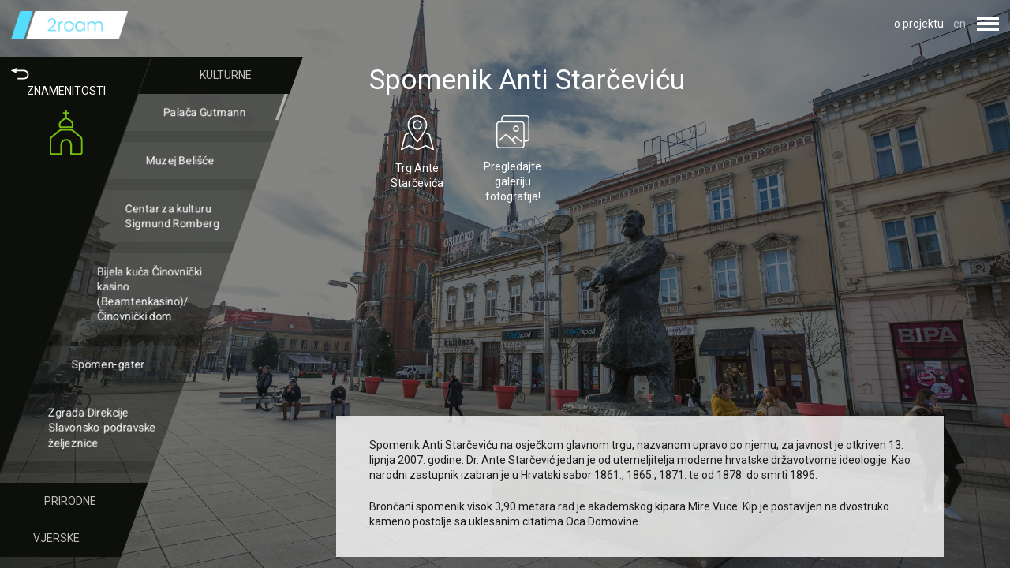

--- FILE ---
content_type: text/html; charset=utf-8
request_url: https://2roam.today/hr/visit/osjecko-baranjska/all/see/Znamenitosti/sights/Spomenik_Anti_Star~c~evi-c-u
body_size: 9173
content:
<!DOCTYPE html>
<html xmlns="http://www.w3.org/1999/xhtml" xmlns:og="http://ogp.me/ns#" xmlns:fb="https://www.facebook.com/2008/fbml">

<head>
  <title>2Roam</title>

  <meta charset="utf-8"/>
  <meta name="viewport" content="width=device-width, initial-scale=1.0"/>
  <meta name="description" content=""/>
  <meta name="keywords" content=''/>
  <meta name="author" content="Bamboo Lab"/>
  <meta property="og:title" content="Belisce.2Roam"/>
  <meta property="og:description" content=""/>
  <meta property="og:image" content="https://2roam.today/images/seo.jpg"/>

  <link rel="stylesheet" media="all" href="/assets/application-19d1fc41a5ee37c4551aed2e2bb095018c09e100d97fb9e482b012f11941ddad.css" />
  <script src="/assets/application-d27b3c2209acf8c9d8c5b6ea035635bdc213066a0eb0c9b8c8d1c0dca67cd4dd.js"></script>
  <script type="text/javascript">
(function(i,s,o,g,r,a,m){i['GoogleAnalyticsObject']=r;i[r]=i[r]||function(){
(i[r].q=i[r].q||[]).push(arguments)},i[r].l=1*new Date();a=s.createElement(o),
m=s.getElementsByTagName(o)[0];a.async=1;a.src=g;m.parentNode.insertBefore(a,m)
})(window,document,'script','//www.google-analytics.com/analytics.js','ga');
ga('create','UA-99222375-1','auto');
ga('send','pageview');
</script>

  <!--[if lt IE 9]>
<script src="http://html5shim.googlecode.com/svn/trunk/html5.js"></script>
<![endif]-->

<!--[if lt IE 7]>
<html class="no-js lt-ie9 lt-ie8 lt-ie7" lang="en">
<![endif]-->

<!--[if IE 7]>
<html class="no-js lt-ie9 lt-ie8" lang="en">
<![endif]-->

<!--[if IE 8]>
<html class="no-js lt-ie9" lang="en">
<![endif]-->

<!--[if gt IE 8]><!-->
<html lang="en">
<!--<![endif]-->

<!--[if !IE 7]>
<style type="text/css">
    #wrap {display:table;height:100%}
</style>
<![endif]-->

  <script defer src="https://maps.googleapis.com/maps/api/js?key=AIzaSyCzd4fBjS8aS9V3-_tbiyPq9l2vf8fboS4"></script>
  <meta name="csrf-param" content="authenticity_token" />
<meta name="csrf-token" content="iAV8npyyiyjqGf02weaPPrf7oS90NWJXJTmYJ2jP/vaDTfyefJR5/PEwaDG/1+WbHnXUvwbggHyPHpMnh0gpNg==" />
  <link rel="shortcut icon" type="image/x-icon" href="/assets/favicon-f148f7f20fb95162e793e1bbbd4a7866c6c6981489066ecc67bd3b2e6dd3b7ec.ico" />
</head>

<body class="no-scroll--large">

  <main role="main" class="main  relative">

    <div class="nav--user-wrapper">

	<div class="nav--user__burger">
		<div class="burger"></div>
	</div>

	<div class="nav--info">
		
			<a class="nav--lang__link" href="/hr/about-project">o projektu</a>
	</div>

	<div class="nav--lang">
		
<span class="nav--lang__link text--gray">
  en
</span>

	</div>

	<div class="js-nav--user">
		<nav class="nav--user skew-fix">

			<div class="nav--user__item-container skew">

				<div class="js-form_wrapper">
					<div class="js-error_container"> 	<ul class="list"> </ul>	</div>
					<div class="nav--user__item js-toggle_register unskew" > REGISTRIRAJ ME </div>

<div class="js-toggle_register_form">

  <form class="form form--register" autocomplete="new-password" id="new_user" action="/hr/users" accept-charset="UTF-8" data-remote="true" method="post"><input name="utf8" type="hidden" value="&#x2713;" />
    

    <fieldset class="form__fieldset">
      <div class="form__field">
        <input class="input register" placeholder="Email" autocomplete="new-password" type="email" value="" name="user[email]" id="user_email" />
        <span id="js-reg_error_email" class="js-error_container registration-error-msg" > </span>
      </div>

      <div class="form__field">
        <input class="input register" placeholder="Ime" autocomplete="new-password" type="text" value="" name="user[first_name]" id="user_first_name" />
        <span id="js-reg_error_first_name" class="js-error_container registration-error-msg"> </span>
      </div>

      <div class="form__field">
        <input class="input register" placeholder="Prezime" autocomplete="new-password" type="text" value="" name="user[last_name]" id="user_last_name" />
        <span id="js-reg_error_last_name" class="js-error_container registration-error-msg"> </span>
      </div>

      <div class="form__field">
        <input class="input register" placeholder="Lozinka" autocomplete="new-password" type="password" name="user[password]" id="user_password" />
        <span id="js-reg_error_password" class="js-error_container registration-error-msg"> </span>
      </div>

      <div class="form__field">
        <input class="input register" placeholder="Ponovi lozinku" autocomplete="new-password" type="password" name="user[password_confirmation]" id="user_password_confirmation" />
        <span id="js-reg_error_password_confirmation" class="js-error_container registration-error-msg" > </span>
        <span id="js-reg_exist" class="js-error_container registration-error-msg"> </span>
      </div>
    </fieldset>

    <fieldset class="form__fieldset">
      <input type="submit" name="commit" value="Registriraj se" class="btn btn--full btn--wide" />
      <span class="js-error_msg"></span>
    </fieldset>
</form>
  <br><br>
</div>


<div class="nav--user__item js-toggle_login unskew" > PRIJAVI ME </div>

<div class="js-toggle_login_form">
  <form class="form form--sign-in" autocomplete="new-password" id="new_user" action="/hr/users/sign_in" accept-charset="UTF-8" data-remote="true" method="post"><input name="utf8" type="hidden" value="&#x2713;" />
    

    <div class="form__field">
      <input class="input login" placeholder="Email" autocomplete="new-password" type="email" value="" name="user[email]" id="user_email" />
      <span id="js-login_error_email" class="js-error_container registration-error-msg"> </span>
    </div>

    <div class="form__field">
      <input class="input login" placeholder="Lozinka" autocomplete="new-password" type="password" name="user[password]" id="user_password" />
      <span id="js-login_error_password" class="js-error_container registration-error-msg"> </span>
    </div>

    <fieldset class="form__fieldset">
      <input type="submit" name="commit" value="PRIJAVI ME" class="btn btn--full btn--wide" />
      <span class="js-error_msg"></span>
    </fieldset>
</form>
  <br><br>
  <div class="nav--user__item js-toggle_forgot unskew"> Zaboravili ste lozinku? </div>

  <div class="js-toggle_forgot_form">
    <form class="form form--forgot" id="new_user" action="/hr/users/password" accept-charset="UTF-8" data-remote="true" method="post"><input name="utf8" type="hidden" value="&#x2713;" />

      <div class="form__field">
        <input class="input js-reset" placeholder="Email" type="email" value="" name="user[email]" id="user_email" />
        <span class="js-error_container reset-msg"> </span>
      </div>

      <div class="actions">
        <p class="btn btn--full btn--wide", id="js-reset_password"> RESET PASSWORD </p>
      </div>
</form>  </div>
  <br><br>
</div>


<!--
  <div class="nav--user__item"> 
  </div>
  <div class="nav--user__item"> 
  </div>
-->
<!--
  <div class="nav--user__item unskew">
  </div>
-->


<script>
//can't overwrite devise controller so I check/send the reset password form via js 
var re = /^(([^<>()[\]\\.,;:\s@\"]+(\.[^<>()[\]\\.,;:\s@\"]+)*)|(\".+\"))@((\[[0-9]{1,3}\.[0-9]{1,3}\.[0-9]{1,3}\.[0-9]{1,3}\])|(([a-zA-Z\-0-9]+\.)+[a-zA-Z]{2,}))$/;

var field_one = "Polje ";
var field_two = " ne smije biti prazno!";
var email_format = "Oblik email-a ne valja!";
var email_send = "Email je poslana. Provjerite inbox!";

$( "#js-reset_password" ).click(function() {
var $email = $('.js-reset');

if ($email.val().length==0) {
$($email.parent()).addClass('form__field--error');
$(".reset-msg").empty();
$(".reset-msg").append(field_one + " email " + field_two);
} else if (!re.test($email.val()) ) {
$($email.parent()).addClass('form__field--error');
$(".reset-msg").empty();
$(".reset-msg").append(email_format);
} else {
$('.form--forgot').submit();
setTimeout(function() {
$($email.parent()).removeClass('form__field--error')
$(".js-reset").val('');

$(".reset-msg").empty();
$(".reset-msg").append(email_send)
}, 2000);
};


});
</script>

				</div>

			</div>
		</nav>
	</div>

</div>

<style>
	.text--gray{
		color: silver;
	}
</style>

<script>
	$("document").ready(function(){
		$(".js-toggle_register_form").hide();
		$(".js-toggle_login_form").hide();
		$(".js-toggle_edit_form").hide();

		$(".js-toggle_register").click(function(){
			$(".js-toggle_login_form").hide();
			$(".js-toggle_register_form").slideToggle("slow");
		});

		$(".js-toggle_login").click(function(){
			$(".js-toggle_register_form").hide();
			$(".js-toggle_login_form").slideToggle("slow");
		});

		$(".js-toggle_edit").click(function(){
			$(".js-toggle_edit_form").slideToggle("slow");
		});
	});
</script>


    
<div class="nav--side-wrapper  hidden wow slideInLeft">

	<nav class="nav--side skew-fix">

		<div class="nav--side__column nav--side__menu skew">
			<div class="unskew">
				<div class="nav--side__menu-header">
		          <a href="/hr/visit/osjecko-baranjska"><img src="/assets/icons/icon-08-c1e3c65b3b3560076143c604bbe45a05e0886256917c56c2006d0746e8d93275.svg" alt="Icon 08 c1e3c65b3b3560076143c604bbe45a05e0886256917c56c2006d0746e8d93275" /></a>
				</div>
				<div class="nav-side__menu-content">
					<div class="nav--side__item">
						<span class="nav--side__body">Znamenitosti</span>
						<img class="nav--side__icon" src="/attachments/fb20368c00247ff90b36d1861928f5b64dc8b29c/store/0188fc13cca9007ea9fb2a5ba94ebe8756d93ad40918cae4459758ff8f10/icon-01.svg" alt="Icon 01" />
					</div>
				</div>
			</div>
		</div>

		<div class="nav--side__column nav--side__links-wrapper skew">

				
					<div class="nav--side__header nav--side__links-header">
						<span class="unskew">
							Kulturne
						</span>
					</div>

					<div class="nav--side__links no-flick">

							<a class="nav--side__link" href="/hr/visit/osjecko-baranjska/all/see/Znamenitosti/sights/_Pala~c~a_Gutmann">
								<span class="unskew"> Palača Gutmann</span>
</a>							<a class="nav--side__link" href="/hr/visit/osjecko-baranjska/all/see/Znamenitosti/sights/Muzej_Beli-s--c-e">
								<span class="unskew">Muzej Belišće</span>
</a>							<a class="nav--side__link" href="/hr/visit/osjecko-baranjska/all/see/Znamenitosti/sights/Centar_za_kulturu_Sigmund_Romberg">
								<span class="unskew">Centar za kulturu Sigmund Romberg</span>
</a>							<a class="nav--side__link" href="/hr/visit/osjecko-baranjska/all/see/Znamenitosti/sights/Bijela_ku-c-a_~C~inovni~c~ki_kasino_~12~Beamtenkasino~13~~2~~C~inovni~c~ki_dom">
								<span class="unskew">Bijela kuća Činovnički kasino (Beamtenkasino)/Činovnički dom</span>
</a>							<a class="nav--side__link" href="/hr/visit/osjecko-baranjska/all/see/Znamenitosti/sights/Spomen-gater">
								<span class="unskew">Spomen-gater</span>
</a>							<a class="nav--side__link" href="/hr/visit/osjecko-baranjska/all/see/Znamenitosti/sights/Zgrada_Direkcije_Slavonsko-podravske_-z-eljeznice_">
								<span class="unskew">Zgrada Direkcije Slavonsko-podravske željeznice </span>
</a>							<a class="nav--side__link" href="/hr/visit/osjecko-baranjska/all/see/Znamenitosti/sights/Kompleks_Zelene_ku-c-e">
								<span class="unskew">Kompleks Zelene kuće</span>
</a>							<a class="nav--side__link" href="/hr/visit/osjecko-baranjska/all/see/Znamenitosti/sights/Kompleks_radni~c~kih_zgrada">
								<span class="unskew">Kompleks radničkih zgrada</span>
</a>							<a class="nav--side__link" href="/hr/visit/osjecko-baranjska/all/see/Znamenitosti/sights/Spomen-plo~c~a_Rombergu">
								<span class="unskew">Spomen-ploča Rombergu</span>
</a>							<a class="nav--side__link" href="/hr/visit/osjecko-baranjska/all/see/Znamenitosti/sights/_Spomen-plo~c~a_akademiku_Hammu_u_Gatu_">
								<span class="unskew"> Spomen-ploča akademiku Hammu u Gatu </span>
</a>							<a class="nav--side__link" href="/hr/visit/osjecko-baranjska/all/see/Znamenitosti/sights/Tradicijska_ku-c-a_u_Bocanjevcima">
								<span class="unskew">Tradicijska kuća u Bocanjevcima</span>
</a>							<a class="nav--side__link" href="/hr/visit/osjecko-baranjska/all/see/Znamenitosti/sights/Beli-s--c-anska_ratna_knjiga">
								<span class="unskew">Belišćanska ratna knjiga</span>
</a>							<a class="nav--side__link" href="/hr/visit/osjecko-baranjska/all/see/Znamenitosti/sights/Spomen_vlak">
								<span class="unskew">Spomen vlak</span>
</a>							<a class="nav--side__link" href="/hr/visit/osjecko-baranjska/all/see/Znamenitosti/sights/Mlin">
								<span class="unskew">Mlin</span>
</a>							<a class="nav--side__link" href="/hr/visit/osjecko-baranjska/all/see/Znamenitosti/sights/Ptice">
								<span class="unskew">Ptice</span>
</a>							<a class="nav--side__link" href="/hr/visit/osjecko-baranjska/all/see/Znamenitosti/sights/Knjiga_mrtvih">
								<span class="unskew">Knjiga mrtvih</span>
</a>							<a class="nav--side__link" href="/hr/visit/osjecko-baranjska/all/see/Znamenitosti/sights/Fontana">
								<span class="unskew">Fontana</span>
</a>							<a class="nav--side__link" href="/hr/visit/osjecko-baranjska/all/see/Znamenitosti/sights/Arheolo-s-ko_nalazi-s-te_%22Staro_Valpovo%22">
								<span class="unskew">Arheološko nalazište &quot;Staro Valpovo&quot;</span>
</a>							<a class="nav--side__link" href="/hr/visit/osjecko-baranjska/all/see/Znamenitosti/sights/Korzo">
								<span class="unskew">Korzo</span>
</a>							<a class="nav--side__link" href="/hr/visit/osjecko-baranjska/all/see/Znamenitosti/sights/Zgrada_gradske_uprave">
								<span class="unskew">Zgrada gradske uprave</span>
</a>							<a class="nav--side__link" href="/hr/visit/osjecko-baranjska/all/see/Znamenitosti/sights/Spomenik_Ivi_Loli_Ribaru">
								<span class="unskew">Spomenik Ivi Loli Ribaru</span>
</a>							<a class="nav--side__link" href="/hr/visit/osjecko-baranjska/all/see/Znamenitosti/sights/Muzej_-D-akov-s-tine">
								<span class="unskew">Muzej Đakovštine</span>
</a>							<a class="nav--side__link" href="/hr/visit/osjecko-baranjska/all/see/Znamenitosti/sights/Spomen-muzej_biskupa_J-dot-_J-dot-_Strossmayera">
								<span class="unskew">Spomen-muzej biskupa J. J. Strossmayera</span>
</a>							<a class="nav--side__link" href="/hr/visit/osjecko-baranjska/all/see/Znamenitosti/sights/Dvorac_Prandau-Normann_">
								<span class="unskew">Dvorac Prandau-Normann </span>
</a>							<a class="nav--side__link" href="/hr/visit/osjecko-baranjska/all/see/Znamenitosti/sights/Srednjovjekovna_kula">
								<span class="unskew">Srednjovjekovna kula</span>
</a>							<a class="nav--side__link" href="/hr/visit/osjecko-baranjska/all/see/Znamenitosti/sights/Dvorac_Peja~c~evi-c-">
								<span class="unskew">Dvorac Pejačević</span>
</a>							<a class="nav--side__link" href="/hr/visit/osjecko-baranjska/all/see/Znamenitosti/sights/Dvorac_Mailath">
								<span class="unskew">Dvorac Mailath</span>
</a>							<a class="nav--side__link" href="/hr/visit/osjecko-baranjska/all/see/Znamenitosti/sights/Dvorac_Prandau">
								<span class="unskew">Dvorac Prandau</span>
</a>							<a class="nav--side__link" href="/hr/visit/osjecko-baranjska/all/see/Znamenitosti/sights/Spomenik_Slobodi">
								<span class="unskew">Spomenik Slobodi</span>
</a>							<a class="nav--side__link" href="/hr/visit/osjecko-baranjska/all/see/Znamenitosti/sights/Spomenik_poginulim_braniteljima_Domovinskog_rata">
								<span class="unskew">Spomenik poginulim braniteljima Domovinskog rata</span>
</a>							<a class="nav--side__link" href="/hr/visit/osjecko-baranjska/all/see/Znamenitosti/sights/Spomenik_cara_Franje_Josipa_I-dot-">
								<span class="unskew">Spomenik cara Franje Josipa I.</span>
</a>							<a class="nav--side__link" href="/hr/visit/osjecko-baranjska/all/see/Znamenitosti/sights/Pustara_Zlatna_Greda">
								<span class="unskew">Pustara Zlatna Greda</span>
</a>							<a class="nav--side__link" href="/hr/visit/osjecko-baranjska/all/see/Znamenitosti/sights/Etnolo-s-ki_centar_baranjske_ba-s-tine">
								<span class="unskew">Etnološki centar baranjske baštine</span>
</a>							<a class="nav--side__link" href="/hr/visit/osjecko-baranjska/all/see/Znamenitosti/sights/Spomenik_u_Batini">
								<span class="unskew">Spomenik u Batini</span>
</a>							<a class="nav--side__link" href="/hr/visit/osjecko-baranjska/all/see/Znamenitosti/sights/Dvorac_Esterhazy_u_Dardi">
								<span class="unskew">Dvorac Esterhazy u Dardi</span>
</a>							<a class="nav--side__link" href="/hr/visit/osjecko-baranjska/all/see/Znamenitosti/sights/Dvorac_Eugena_Savojskog_Bilje">
								<span class="unskew">Dvorac Eugena Savojskog Bilje</span>
</a>							<a class="nav--side__link" href="/hr/visit/osjecko-baranjska/all/see/Znamenitosti/sights/Tikve-s-">
								<span class="unskew">Tikveš</span>
</a>							<a class="nav--side__link" href="/hr/visit/osjecko-baranjska/all/see/Znamenitosti/sights/Vinske_ceste_Zmajevac">
								<span class="unskew">Vinske ceste Zmajevac</span>
</a>							<a class="nav--side__link" href="/hr/visit/osjecko-baranjska/all/see/Znamenitosti/sights/Gradske_zidine_i_Vodena_vrata">
								<span class="unskew">Gradske zidine i Vodena vrata</span>
</a>							<a class="nav--side__link" href="/hr/visit/osjecko-baranjska/all/see/Znamenitosti/sights/General_vojarna_-_Rektorat_Sveu~c~ili-s-ta">
								<span class="unskew">General vojarna - Rektorat Sveučilišta</span>
</a>							<a class="nav--side__link" href="/hr/visit/osjecko-baranjska/all/see/Znamenitosti/sights/Trg_Svetog_Trojstva">
								<span class="unskew">Trg Svetog Trojstva</span>
</a>							<a class="nav--side__link" href="/hr/visit/osjecko-baranjska/all/see/Znamenitosti/sights/Europska_avenija">
								<span class="unskew">Europska avenija</span>
</a>							<a class="nav--side__link" href="/hr/visit/osjecko-baranjska/all/see/Znamenitosti/sights/Pje-s-a~c~ki_most_">
								<span class="unskew">Pješački most </span>
</a>							<a class="nav--side__link" href="/hr/visit/osjecko-baranjska/all/see/Znamenitosti/sights/Secesijski_zdenac">
								<span class="unskew">Secesijski zdenac</span>
</a>							<a class="nav--side__link" href="/hr/visit/osjecko-baranjska/all/see/Znamenitosti/sights/Korzo">
								<span class="unskew">Korzo</span>
</a>							<a class="nav--side__link" href="/hr/visit/osjecko-baranjska/all/see/Znamenitosti/sights/Glavni_trg_-_Trg_Ante_Star~c~evi-c-a">
								<span class="unskew">Glavni trg - Trg Ante Starčevića</span>
</a>							<a class="nav--side__link" href="/hr/visit/osjecko-baranjska/all/see/Znamenitosti/sights/Mlin_-_vodenica_na_Dravi">
								<span class="unskew">Mlin - vodenica na Dravi</span>
</a>							<a class="nav--side__link" href="/hr/visit/osjecko-baranjska/all/see/Znamenitosti/sights/Rondel_velikana">
								<span class="unskew">Rondel velikana</span>
</a>							<a class="nav--side__link" href="/hr/visit/osjecko-baranjska/all/see/Znamenitosti/sights/Promenada">
								<span class="unskew">Promenada</span>
</a>							<a class="nav--side__link" href="/hr/visit/osjecko-baranjska/all/see/Znamenitosti/sights/Zimska_luka">
								<span class="unskew">Zimska luka</span>
</a>							<a class="nav--side__link" href="/hr/visit/osjecko-baranjska/all/see/Znamenitosti/sights/Katakombe_-_krunska_utvrda">
								<span class="unskew">Katakombe - krunska utvrda</span>
</a>							<a class="nav--side__link" href="/hr/visit/osjecko-baranjska/all/see/Znamenitosti/sights/Spomenik_crvenom_Fi-c-i">
								<span class="unskew">Spomenik crvenom Fići</span>
</a>							<a class="nav--side__link" href="/hr/visit/osjecko-baranjska/all/see/Znamenitosti/sights/Grafit_Osijek_-_nepokoreni_grad">
								<span class="unskew">Grafit Osijek - nepokoreni grad</span>
</a>							<a class="nav--side__link" href="/hr/visit/osjecko-baranjska/all/see/Znamenitosti/sights/HNK">
								<span class="unskew">HNK</span>
</a>							<a class="nav--side__link" href="/hr/visit/osjecko-baranjska/all/see/Znamenitosti/sights/Dje~c~je_kazali-s-te_Branka_Mihaljevi-c-a">
								<span class="unskew">Dječje kazalište Branka Mihaljevića</span>
</a>							<a class="nav--side__link" href="/hr/visit/osjecko-baranjska/all/see/Znamenitosti/sights/Muzej_Slavonije">
								<span class="unskew">Muzej Slavonije</span>
</a>							<a class="nav--side__link" href="/hr/visit/osjecko-baranjska/all/see/Znamenitosti/sights/Arheolo-s-ki_muzej">
								<span class="unskew">Arheološki muzej</span>
</a>							<a class="nav--side__link" href="/hr/visit/osjecko-baranjska/all/see/Znamenitosti/sights/Muzej_likovnih_umjetnosti">
								<span class="unskew">Muzej likovnih umjetnosti</span>
</a>							<a class="nav--side__link" href="/hr/visit/osjecko-baranjska/all/see/Znamenitosti/sights/-S-koljka">
								<span class="unskew">Školjka</span>
</a>							<a class="nav--side__link" href="/hr/visit/osjecko-baranjska/all/see/Znamenitosti/sights/Trg_slobode">
								<span class="unskew">Trg slobode</span>
</a>							<a class="nav--side__link" href="/hr/visit/osjecko-baranjska/all/see/Znamenitosti/sights/Spomenik_braniteljima">
								<span class="unskew">Spomenik braniteljima</span>
</a>							<a class="nav--side__link" href="/hr/visit/osjecko-baranjska/all/see/Znamenitosti/sights/-S-eta~c~">
								<span class="unskew">Šetač</span>
</a>							<a class="nav--side__link" href="/hr/visit/osjecko-baranjska/all/see/Znamenitosti/sights/Rep_jugo_aviona_iz_Domovinskog_rata">
								<span class="unskew">Rep jugo aviona iz Domovinskog rata</span>
</a>							<a class="nav--side__link" href="/hr/visit/osjecko-baranjska/all/see/Znamenitosti/sights/Rodna_ku-c-a_Augusta_Haramba-s-i-c-a">
								<span class="unskew">Rodna kuća Augusta Harambašića</span>
</a>							<a class="nav--side__link" href="/hr/visit/osjecko-baranjska/all/see/Znamenitosti/sights/Dvorac_Adamovi-c-_-_Cseh_Erdut">
								<span class="unskew">Dvorac Adamović - Cseh Erdut</span>
</a>							<a class="nav--side__link" href="/hr/visit/osjecko-baranjska/all/see/Znamenitosti/sights/Rodna_ku-c-a_Milutina_Milankovi-c-a_u_Dalju">
								<span class="unskew">Rodna kuća Milutina Milankovića u Dalju</span>
</a>							<a class="nav--side__link" href="/hr/visit/osjecko-baranjska/all/see/Znamenitosti/sights/Trg_Vatroslava_Lisinskog">
								<span class="unskew">Trg Vatroslava Lisinskog</span>
</a>							<a class="nav--side__link" href="/hr/visit/osjecko-baranjska/all/see/Znamenitosti/sights/Spomenik_Franji_Kre-z-mi">
								<span class="unskew">Spomenik Franji Krežmi</span>
</a>							<a class="nav--side__link" href="/hr/visit/osjecko-baranjska/all/see/Znamenitosti/sights/Spomenik_Alojziju_Stepincu">
								<span class="unskew">Spomenik Alojziju Stepincu</span>
</a>							<a class="nav--side__link active" href="/hr/visit/osjecko-baranjska/all/see/Znamenitosti/sights/Spomenik_Anti_Star~c~evi-c-u">
								<span class="unskew">Spomenik Anti Starčeviću</span>
</a>							<a class="nav--side__link" href="/hr/visit/osjecko-baranjska/all/see/Znamenitosti/sights/Spomenik_Picassu">
								<span class="unskew">Spomenik Picassu</span>
</a>							<a class="nav--side__link" href="/hr/visit/osjecko-baranjska/all/see/Znamenitosti/sights/Grupa_gra-d-ana">
								<span class="unskew">Grupa građana</span>
</a>							<a class="nav--side__link" href="/hr/visit/osjecko-baranjska/all/see/Znamenitosti/sights/Bista_-C-ire_Truhelke">
								<span class="unskew">Bista Ćire Truhelke</span>
</a>							<a class="nav--side__link" href="/hr/visit/osjecko-baranjska/all/see/Znamenitosti/sights/Zgrada_-s-ibicare">
								<span class="unskew">Zgrada šibicare</span>
</a>							<a class="nav--side__link" href="/hr/visit/osjecko-baranjska/all/see/Znamenitosti/sights/-Z-eljezni~c~ki_most">
								<span class="unskew">Željeznički most</span>
</a>							<a class="nav--side__link" href="/hr/visit/osjecko-baranjska/all/see/Znamenitosti/sights/Tramvajska_stanica_Dom_zdravlja">
								<span class="unskew">Tramvajska stanica Dom zdravlja</span>
</a>							<a class="nav--side__link" href="/hr/visit/osjecko-baranjska/all/see/Znamenitosti/sights/Donjogradska_-s-etnica">
								<span class="unskew">Donjogradska šetnica</span>
</a>							<a class="nav--side__link" href="/hr/visit/osjecko-baranjska/all/see/Znamenitosti/sights/Zrinjevac">
								<span class="unskew">Zrinjevac</span>
</a>							<a class="nav--side__link" href="/hr/visit/osjecko-baranjska/all/see/Znamenitosti/sights/Srednjo-s-kolsko_igrali-s-te">
								<span class="unskew">Srednjoškolsko igralište</span>
</a>							<a class="nav--side__link" href="/hr/visit/osjecko-baranjska/all/see/Znamenitosti/sights/Stadion_i_dvorana_Gradski_vrt">
								<span class="unskew">Stadion i dvorana Gradski vrt</span>
</a>							<a class="nav--side__link" href="/hr/visit/osjecko-baranjska/all/see/Znamenitosti/sights/Skate_park">
								<span class="unskew">Skate park</span>
</a>							<a class="nav--side__link" href="/hr/visit/osjecko-baranjska/all/see/Znamenitosti/sights/Kompa">
								<span class="unskew">Kompa</span>
</a>							<a class="nav--side__link" href="/hr/visit/osjecko-baranjska/all/see/Znamenitosti/sights/Biciklisti~c~ke_staze">
								<span class="unskew">Biciklističke staze</span>
</a>							<a class="nav--side__link" href="/hr/visit/osjecko-baranjska/all/see/Znamenitosti/sights/~C~arugin_grob_na_Aninom_groblju">
								<span class="unskew">Čarugin grob na Aninom groblju</span>
</a>							<a class="nav--side__link" href="/hr/visit/osjecko-baranjska/all/see/Znamenitosti/sights/Dvorac_Peja~c~evi-c-_Osijek">
								<span class="unskew">Dvorac Pejačević Osijek</span>
</a>							<a class="nav--side__link" href="/hr/visit/osjecko-baranjska/all/see/Znamenitosti/sights/Gradska_i_sveu~c~ili-s-na_knji-z-nica_Osijek">
								<span class="unskew">Gradska i sveučilišna knjižnica Osijek</span>
</a>							<a class="nav--side__link" href="/hr/visit/osjecko-baranjska/all/see/Znamenitosti/sights/Trg_bana_Josipa_Jela~c~i-c-a_s_parkom">
								<span class="unskew">Trg bana Josipa Jelačića s parkom</span>
</a>							<a class="nav--side__link" href="/hr/visit/osjecko-baranjska/all/see/Znamenitosti/sights/Dr-z-avni_arhiv_u_Osijeku">
								<span class="unskew">Državni arhiv u Osijeku</span>
</a>							<a class="nav--side__link" href="/hr/visit/osjecko-baranjska/all/see/Znamenitosti/sights/Kazamat">
								<span class="unskew">Kazamat</span>
</a>							<a class="nav--side__link" href="/hr/visit/osjecko-baranjska/all/see/Znamenitosti/sights/III-dot-_gimnazija_Osijek">
								<span class="unskew">III. gimnazija Osijek</span>
</a>							<a class="nav--side__link" href="/hr/visit/osjecko-baranjska/all/see/Znamenitosti/sights/Sokolski_dom">
								<span class="unskew">Sokolski dom</span>
</a>							<a class="nav--side__link" href="/hr/visit/osjecko-baranjska/all/see/Znamenitosti/sights/Dvorac_Ma~c~kamama">
								<span class="unskew">Dvorac Mačkamama</span>
</a>							<a class="nav--side__link" href="/hr/visit/osjecko-baranjska/all/see/Znamenitosti/sights/Zgrada_-z-upanijske_skup-s-tine_">
								<span class="unskew">Zgrada županijske skupštine </span>
</a>							<a class="nav--side__link" href="/hr/visit/osjecko-baranjska/all/see/Znamenitosti/sights/KBC_Osijek">
								<span class="unskew">KBC Osijek</span>
</a>							<a class="nav--side__link" href="/hr/visit/osjecko-baranjska/all/see/Znamenitosti/sights/-Z-idovska_op-c-ina_Osijek">
								<span class="unskew">Židovska općina Osijek</span>
</a>							<a class="nav--side__link" href="/hr/visit/osjecko-baranjska/all/see/Znamenitosti/sights/Zgrada_biv-s-e_ugostiteljske_-s-kole">
								<span class="unskew">Zgrada bivše ugostiteljske škole</span>
</a>							<a class="nav--side__link" href="/hr/visit/osjecko-baranjska/all/see/Znamenitosti/sights/Muzej_-s-koljaka_i_vodenog_svijeta">
								<span class="unskew">Muzej školjaka i vodenog svijeta</span>
</a>							<a class="nav--side__link" href="/hr/visit/osjecko-baranjska/all/see/Znamenitosti/sights/Paviljon_Gradski_vrt">
								<span class="unskew">Paviljon Gradski vrt</span>
</a>							<a class="nav--side__link" href="/hr/visit/osjecko-baranjska/all/see/Znamenitosti/sights/Spomenik_snimatelju_Kajicu_u_Brijestu">
								<span class="unskew">Spomenik snimatelju Kajicu u Brijestu</span>
</a>							<a class="nav--side__link" href="/hr/visit/osjecko-baranjska/all/see/Znamenitosti/sights/Park_dvori-s-ta_-Z-upanije_s_bistom_Franji_Tu-d-manu">
								<span class="unskew">Park dvorišta Županije s bistom Franji Tuđmanu</span>
</a>							<a class="nav--side__link" href="/hr/visit/osjecko-baranjska/all/see/Znamenitosti/sights/Stari_silosi">
								<span class="unskew">Stari silosi</span>
</a>
					</div>

				
					<div class="nav--side__header nav--side__links-header">
						<span class="unskew">
							Prirodne
						</span>
					</div>

					<div class="nav--side__links no-flick">

							<a class="nav--side__link" href="/hr/visit/osjecko-baranjska/all/see/Znamenitosti/sights/Rijeka_Drava">
								<span class="unskew">Rijeka Drava</span>
</a>							<a class="nav--side__link" href="/hr/visit/osjecko-baranjska/all/see/Znamenitosti/sights/-S-uma_Cerje">
								<span class="unskew">Šuma Cerje</span>
</a>							<a class="nav--side__link" href="/hr/visit/osjecko-baranjska/all/see/Znamenitosti/sights/Rijeka_Kara-s-ica">
								<span class="unskew">Rijeka Karašica</span>
</a>							<a class="nav--side__link" href="/hr/visit/osjecko-baranjska/all/see/Znamenitosti/sights/Stara_Drava">
								<span class="unskew">Stara Drava</span>
</a>							<a class="nav--side__link" href="/hr/visit/osjecko-baranjska/all/see/Znamenitosti/sights/Odmori-s-te_Drava_">
								<span class="unskew">Odmorište Drava </span>
</a>							<a class="nav--side__link" href="/hr/visit/osjecko-baranjska/all/see/Znamenitosti/sights/Dr-z-avna_ergela_-_Ivandvor">
								<span class="unskew">Državna ergela - Ivandvor</span>
</a>							<a class="nav--side__link" href="/hr/visit/osjecko-baranjska/all/see/Znamenitosti/sights/Strossmayerov_park">
								<span class="unskew">Strossmayerov park</span>
</a>							<a class="nav--side__link" href="/hr/visit/osjecko-baranjska/all/see/Znamenitosti/sights/Perivoj_dvorca_Prandau-Normann">
								<span class="unskew">Perivoj dvorca Prandau-Normann</span>
</a>							<a class="nav--side__link" href="/hr/visit/osjecko-baranjska/all/see/Znamenitosti/sights/Jezero_Lapovac">
								<span class="unskew">Jezero Lapovac</span>
</a>							<a class="nav--side__link" href="/hr/visit/osjecko-baranjska/all/see/Znamenitosti/sights/Pou~c~ni_park_Bizik">
								<span class="unskew">Poučni park Bizik</span>
</a>							<a class="nav--side__link" href="/hr/visit/osjecko-baranjska/all/see/Znamenitosti/sights/Gradski_park">
								<span class="unskew">Gradski park</span>
</a>							<a class="nav--side__link" href="/hr/visit/osjecko-baranjska/all/see/Znamenitosti/sights/Gradski_perivoj">
								<span class="unskew">Gradski perivoj</span>
</a>							<a class="nav--side__link" href="/hr/visit/osjecko-baranjska/all/see/Znamenitosti/sights/Kopa~c~ki_rit">
								<span class="unskew">Kopački rit</span>
</a>							<a class="nav--side__link" href="/hr/visit/osjecko-baranjska/all/see/Znamenitosti/sights/Vidikovac_Baranja_-_Vinske_Ceste">
								<span class="unskew">Vidikovac Baranja - Vinske Ceste</span>
</a>							<a class="nav--side__link" href="/hr/visit/osjecko-baranjska/all/see/Znamenitosti/sights/Jezero_-D-ola_Darda">
								<span class="unskew">Jezero Đola Darda</span>
</a>							<a class="nav--side__link" href="/hr/visit/osjecko-baranjska/all/see/Znamenitosti/sights/Kopika">
								<span class="unskew">Kopika</span>
</a>							<a class="nav--side__link" href="/hr/visit/osjecko-baranjska/all/see/Znamenitosti/sights/ZOO_vrt">
								<span class="unskew">ZOO vrt</span>
</a>							<a class="nav--side__link" href="/hr/visit/osjecko-baranjska/all/see/Znamenitosti/sights/Perivoj_kralja_Tomislava">
								<span class="unskew">Perivoj kralja Tomislava</span>
</a>							<a class="nav--side__link" href="/hr/visit/osjecko-baranjska/all/see/Znamenitosti/sights/Park_kralja_Petra_Kre-s-imira_IV">
								<span class="unskew">Park kralja Petra Krešimira IV</span>
</a>							<a class="nav--side__link" href="/hr/visit/osjecko-baranjska/all/see/Znamenitosti/sights/Sakuntala_park">
								<span class="unskew">Sakuntala park</span>
</a>							<a class="nav--side__link" href="/hr/visit/osjecko-baranjska/all/see/Znamenitosti/sights/Stari_hrast_u_-s-kolskom_dvori-s-tu">
								<span class="unskew">Stari hrast u školskom dvorištu</span>
</a>							<a class="nav--side__link" href="/hr/visit/osjecko-baranjska/all/see/Znamenitosti/sights/Park_Matice_Hrvatske">
								<span class="unskew">Park Matice Hrvatske</span>
</a>							<a class="nav--side__link" href="/hr/visit/osjecko-baranjska/all/see/Znamenitosti/sights/Izleti-s-te_Stara_Drava">
								<span class="unskew">Izletište Stara Drava</span>
</a>							<a class="nav--side__link" href="/hr/visit/osjecko-baranjska/all/see/Znamenitosti/sights/Drveni_park">
								<span class="unskew">Drveni park</span>
</a>							<a class="nav--side__link" href="/hr/visit/osjecko-baranjska/all/see/Znamenitosti/sights/Park_Oscara_Nemona">
								<span class="unskew">Park Oscara Nemona</span>
</a>							<a class="nav--side__link" href="/hr/visit/osjecko-baranjska/all/see/Znamenitosti/sights/Park_kralja_Dr-z-islava">
								<span class="unskew">Park kralja Držislava</span>
</a>							<a class="nav--side__link" href="/hr/visit/osjecko-baranjska/all/see/Znamenitosti/sights/Lijeva_obala">
								<span class="unskew">Lijeva obala</span>
</a>							<a class="nav--side__link" href="/hr/visit/osjecko-baranjska/all/see/Znamenitosti/sights/Pampas">
								<span class="unskew">Pampas</span>
</a>							<a class="nav--side__link" href="/hr/visit/osjecko-baranjska/all/see/Znamenitosti/sights/Park_Franje_baruna_Trenka">
								<span class="unskew">Park Franje baruna Trenka</span>
</a>							<a class="nav--side__link" href="/hr/visit/osjecko-baranjska/all/see/Znamenitosti/sights/Bajer_Jug_2">
								<span class="unskew">Bajer Jug 2</span>
</a>							<a class="nav--side__link" href="/hr/visit/osjecko-baranjska/all/see/Znamenitosti/sights/Park_kod_tr-z-nice_s_lipom_Matije_Gupcu">
								<span class="unskew">Park kod tržnice s lipom Matije Gupcu</span>
</a>							<a class="nav--side__link" href="/hr/visit/osjecko-baranjska/all/see/Znamenitosti/sights/Izletni~c~ki_bent_u_Vi-s-njevcu">
								<span class="unskew">Izletnički bent u Višnjevcu</span>
</a>
					</div>

				
					<div class="nav--side__header nav--side__links-header">
						<span class="unskew">
							Vjerske
						</span>
					</div>

					<div class="nav--side__links no-flick">

							<a class="nav--side__link" href="/hr/visit/osjecko-baranjska/all/see/Znamenitosti/sights/-Z-upa_sv-dot-_Josipa_Radnika_Beli-s--c-e">
								<span class="unskew">Župa sv. Josipa Radnika Belišće</span>
</a>							<a class="nav--side__link" href="/hr/visit/osjecko-baranjska/all/see/Znamenitosti/sights/Sveti-s-te_Svete_Ane">
								<span class="unskew">Svetište Svete Ane</span>
</a>							<a class="nav--side__link" href="/hr/visit/osjecko-baranjska/all/see/Znamenitosti/sights/-Z-upna_crkva_Sv-dot-_Roka_Veli-s-kovci">
								<span class="unskew">Župna crkva Sv. Roka Veliškovci</span>
</a>							<a class="nav--side__link" href="/hr/visit/osjecko-baranjska/all/see/Znamenitosti/sights/Crkva_sv-dot-_Stjepana_Ugarskog_Bistrinci">
								<span class="unskew">Crkva sv. Stjepana Ugarskog Bistrinci</span>
</a>							<a class="nav--side__link" href="/hr/visit/osjecko-baranjska/all/see/Znamenitosti/sights/Crkva_svetih_Filipa_i_Jakova_Bocanjevci">
								<span class="unskew">Crkva svetih Filipa i Jakova Bocanjevci</span>
</a>							<a class="nav--side__link" href="/hr/visit/osjecko-baranjska/all/see/Znamenitosti/sights/Crkva%C2%A0Sv-dot-_Preobra-z-enja_Gospodinovog%C2%A0Gat">
								<span class="unskew">Crkva Sv. Preobraženja Gospodinovog Gat</span>
</a>							<a class="nav--side__link" href="/hr/visit/osjecko-baranjska/all/see/Znamenitosti/sights/Crkva_Velike_Gospe_Gorica_Valpova~c~ka">
								<span class="unskew">Crkva Velike Gospe Gorica Valpovačka</span>
</a>							<a class="nav--side__link" href="/hr/visit/osjecko-baranjska/all/see/Znamenitosti/sights/Crkva_sv-dot-_Ivana_Krstitelja_Kiti-s-anci">
								<span class="unskew">Crkva sv. Ivana Krstitelja Kitišanci</span>
</a>							<a class="nav--side__link" href="/hr/visit/osjecko-baranjska/all/see/Znamenitosti/sights/Crkva_sv-dot-_Mateja_Tiborjanci">
								<span class="unskew">Crkva sv. Mateja Tiborjanci</span>
</a>							<a class="nav--side__link" href="/hr/visit/osjecko-baranjska/all/see/Znamenitosti/sights/Crkva_Bla-z-ene_Djevice_Marije_Vinogradci">
								<span class="unskew">Crkva Blažene Djevice Marije Vinogradci</span>
</a>							<a class="nav--side__link" href="/hr/visit/osjecko-baranjska/all/see/Znamenitosti/sights/Biskupski_dvor">
								<span class="unskew">Biskupski dvor</span>
</a>							<a class="nav--side__link" href="/hr/visit/osjecko-baranjska/all/see/Znamenitosti/sights/Katedrala_sv_Petra">
								<span class="unskew">Katedrala sv Petra</span>
</a>							<a class="nav--side__link" href="/hr/visit/osjecko-baranjska/all/see/Znamenitosti/sights/Crkva_Svih_Svetih">
								<span class="unskew">Crkva Svih Svetih</span>
</a>							<a class="nav--side__link" href="/hr/visit/osjecko-baranjska/all/see/Znamenitosti/sights/Bogoslovno_sjemeni-s-te">
								<span class="unskew">Bogoslovno sjemenište</span>
</a>							<a class="nav--side__link" href="/hr/visit/osjecko-baranjska/all/see/Znamenitosti/sights/Katedralne_orgulje">
								<span class="unskew">Katedralne orgulje</span>
</a>							<a class="nav--side__link" href="/hr/visit/osjecko-baranjska/all/see/Znamenitosti/sights/-Z-upna_crkva_Bezgre-s-nog_za~c~e-c-a_Bla-z-ene_Djevice_Marije">
								<span class="unskew">Župna crkva Bezgrešnog začeća Blažene Djevice Marije</span>
</a>							<a class="nav--side__link" href="/hr/visit/osjecko-baranjska/all/see/Znamenitosti/sights/Kapela_sv-dot-_Roka">
								<span class="unskew">Kapela sv. Roka</span>
</a>							<a class="nav--side__link" href="/hr/visit/osjecko-baranjska/all/see/Znamenitosti/sights/Dvorska_kapela_sv-dot-_Trojstva">
								<span class="unskew">Dvorska kapela sv. Trojstva</span>
</a>							<a class="nav--side__link" href="/hr/visit/osjecko-baranjska/all/see/Znamenitosti/sights/Grobljanska_kapela_Uzvi-s-enja_sv-dot-_Kri-z-a">
								<span class="unskew">Grobljanska kapela Uzvišenja sv. Križa</span>
</a>							<a class="nav--side__link" href="/hr/visit/osjecko-baranjska/all/see/Znamenitosti/sights/Crkva_sv-dot-_Antuna_Padovanskog">
								<span class="unskew">Crkva sv. Antuna Padovanskog</span>
</a>							<a class="nav--side__link" href="/hr/visit/osjecko-baranjska/all/see/Znamenitosti/sights/Pogrebna_kapelica_obitelji_Peja~c~evi-c-">
								<span class="unskew">Pogrebna kapelica obitelji Pejačević</span>
</a>							<a class="nav--side__link" href="/hr/visit/osjecko-baranjska/all/see/Znamenitosti/sights/-Z-upna_crkva_sv-dot-_Marka_Evan-d-elista">
								<span class="unskew">Župna crkva sv. Marka Evanđelista</span>
</a>							<a class="nav--side__link" href="/hr/visit/osjecko-baranjska/all/see/Znamenitosti/sights/Crkva_svetog_Martina_biskupa_Beli_Manastir">
								<span class="unskew">Crkva svetog Martina biskupa Beli Manastir</span>
</a>							<a class="nav--side__link" href="/hr/visit/osjecko-baranjska/all/see/Znamenitosti/sights/Groblje_iz_17-dot-_stolje-c-a_">
								<span class="unskew">Groblje iz 17. stoljeća </span>
</a>							<a class="nav--side__link" href="/hr/visit/osjecko-baranjska/all/see/Znamenitosti/sights/Crkva_sv-dot-_Arhan-d-ela_Mihaila">
								<span class="unskew">Crkva sv. Arhanđela Mihaila</span>
</a>							<a class="nav--side__link" href="/hr/visit/osjecko-baranjska/all/see/Znamenitosti/sights/Konkatedrala_sv-dot-_Petra_i_Pavla">
								<span class="unskew">Konkatedrala sv. Petra i Pavla</span>
</a>							<a class="nav--side__link" href="/hr/visit/osjecko-baranjska/all/see/Znamenitosti/sights/Crkva_sv-dot-_Mihaela_Arkan-d-ela">
								<span class="unskew">Crkva sv. Mihaela Arkanđela</span>
</a>							<a class="nav--side__link" href="/hr/visit/osjecko-baranjska/all/see/Znamenitosti/sights/Crkva_Uzvi-s-enja_sv-dot-_Kri-z-a">
								<span class="unskew">Crkva Uzvišenja sv. Križa</span>
</a>							<a class="nav--side__link" href="/hr/visit/osjecko-baranjska/all/see/Znamenitosti/sights/-Z-alosna_kapelica">
								<span class="unskew">Žalosna kapelica</span>
</a>							<a class="nav--side__link" href="/hr/visit/osjecko-baranjska/all/see/Znamenitosti/sights/-Z-upna_crkva_sv-dot-_Mihaela_Arkan-d-ela">
								<span class="unskew">Župna crkva sv. Mihaela Arkanđela</span>
</a>							<a class="nav--side__link" href="/hr/visit/osjecko-baranjska/all/see/Znamenitosti/sights/Sveti-s-te_Gospe_od_Uto~c~i-s-ta_u_Aljma-s-u">
								<span class="unskew">Svetište Gospe od Utočišta u Aljmašu</span>
</a>							<a class="nav--side__link" href="/hr/visit/osjecko-baranjska/all/see/Znamenitosti/sights/Franjeva~c~ki_samostan_">
								<span class="unskew">Franjevački samostan </span>
</a>							<a class="nav--side__link" href="/hr/visit/osjecko-baranjska/all/see/Znamenitosti/sights/Samostan_sestara_Bazilijanki">
								<span class="unskew">Samostan sestara Bazilijanki</span>
</a>							<a class="nav--side__link" href="/hr/visit/osjecko-baranjska/all/see/Znamenitosti/sights/Grobljanska_kapelica_na_Aninom_groblju">
								<span class="unskew">Grobljanska kapelica na Aninom groblju</span>
</a>							<a class="nav--side__link" href="/hr/visit/osjecko-baranjska/all/see/Znamenitosti/sights/Rokova_crkva">
								<span class="unskew">Rokova crkva</span>
</a>							<a class="nav--side__link" href="/hr/visit/osjecko-baranjska/all/see/Znamenitosti/sights/Grobljanska_kapelica_na_Novogradskom_groblju">
								<span class="unskew">Grobljanska kapelica na Novogradskom groblju</span>
</a>							<a class="nav--side__link" href="/hr/visit/osjecko-baranjska/all/see/Znamenitosti/sights/Kapucinski_samostan">
								<span class="unskew">Kapucinski samostan</span>
</a>							<a class="nav--side__link" href="/hr/visit/osjecko-baranjska/all/see/Znamenitosti/sights/Evangelisti~c~ka_crkva">
								<span class="unskew">Evangelistička crkva</span>
</a>							<a class="nav--side__link" href="/hr/visit/osjecko-baranjska/all/see/Znamenitosti/sights/Crkva_Ro-d-enja_BDM_Vi-s-njevac">
								<span class="unskew">Crkva Rođenja BDM Višnjevac</span>
</a>							<a class="nav--side__link" href="/hr/visit/osjecko-baranjska/all/see/Znamenitosti/sights/Pentekostna_crkva">
								<span class="unskew">Pentekostna crkva</span>
</a>							<a class="nav--side__link" href="/hr/visit/osjecko-baranjska/all/see/Znamenitosti/sights/Sveti-s-te_Srca_Isusova">
								<span class="unskew">Svetište Srca Isusova</span>
</a>							<a class="nav--side__link" href="/hr/visit/osjecko-baranjska/all/see/Znamenitosti/sights/Vila_Plazzeriano_-_biv-s-a_pravoslavna_crkva">
								<span class="unskew">Vila Plazzeriano - bivša pravoslavna crkva</span>
</a>							<a class="nav--side__link" href="/hr/visit/osjecko-baranjska/all/see/Znamenitosti/sights/Pravoslavna_crkva">
								<span class="unskew">Pravoslavna crkva</span>
</a>							<a class="nav--side__link" href="/hr/visit/osjecko-baranjska/all/see/Znamenitosti/sights/Kapelica_Svetog_Roka">
								<span class="unskew">Kapelica Svetog Roka</span>
</a>							<a class="nav--side__link" href="/hr/visit/osjecko-baranjska/all/see/Znamenitosti/sights/Kapelica_Kraljice_mira">
								<span class="unskew">Kapelica Kraljice mira</span>
</a>							<a class="nav--side__link" href="/hr/visit/osjecko-baranjska/all/see/Znamenitosti/sights/-Z-idovsko_groblje">
								<span class="unskew">Židovsko groblje</span>
</a>							<a class="nav--side__link" href="/hr/visit/osjecko-baranjska/all/see/Znamenitosti/sights/Spomen_plo~c~a_stare_Sinagoge">
								<span class="unskew">Spomen ploča stare Sinagoge</span>
</a>							<a class="nav--side__link" href="/hr/visit/osjecko-baranjska/all/see/Znamenitosti/sights/Crkva_sv-dot-_Ane~16~_Tenja">
								<span class="unskew">Crkva sv. Ane, Tenja</span>
</a>							<a class="nav--side__link" href="/hr/visit/osjecko-baranjska/all/see/Znamenitosti/sights/Reformatorska_crkva_Ma-d-arska_Retfala">
								<span class="unskew">Reformatorska crkva Mađarska Retfala</span>
</a>							<a class="nav--side__link" href="/hr/visit/osjecko-baranjska/all/see/Znamenitosti/sights/Crkva_sv-dot-_-C-irila_i_Metoda">
								<span class="unskew">Crkva sv. Ćirila i Metoda</span>
</a>
					</div>


		</div>

	</nav>

</div>




    <div class="logo">
      <a href="/hr"><img src="/assets/logo-c1b08335e6b581d09bbe362febdc1ca95966f62381fb85b10459f3c372f61e52.png" alt="Logo c1b08335e6b581d09bbe362febdc1ca95966f62381fb85b10459f3c372f61e52" /></a>
    </div>
    

<div class="content__wrapper">

  <div class="content">

    <div class="content__headline">
      <h1>Spomenik Anti Starčeviću</h1>
    </div>

    <div class="content__icons-wrapper">
      <div class="content__icons">

          <div class="media media--vertical-center">
            <img class="media__figure media__figure--top" src="/assets/icons/icon-13-3232aa3372ee5ea811456e17484e6e4677cffa43d64f434a8d0446c3a49c049e.svg" alt="Icon 13 3232aa3372ee5ea811456e17484e6e4677cffa43d64f434a8d0446c3a49c049e" />
            <span class="media__body">
              Trg Ante Starčevića
            </span>
          </div>





          <div class="js-gallery__open gallery__open media media--vertical-center">
            <img class="media__figure media__figure--top" src="/assets/icons/icon-gallery-b3b23c95b8ad131ce52fad18f0a382e49b9bd7f74defb69613738e5c6e877e3c.svg" alt="Icon gallery b3b23c95b8ad131ce52fad18f0a382e49b9bd7f74defb69613738e5c6e877e3c" />
            <span class="media__body">
              Pregledajte galeriju fotografija!
            </span>
          </div>

      </div>
    </div>

    <div class="js-gallery__wrapper owl-carousel--gallery__wrapper hide-gallery">
      <div class="owl-carousel--gallery">
          <img src="/attachments/8de6c04891767fa71cc792b4190befeb0a6f5d08/store/f58f49ace3e71e49c4f383cd0c66a4b080720abb1146c21aa254413bcc70/IMG_0875.jpg" alt="Img 0875" />
          <img src="/attachments/6564a81ab2aacb2bcbbffd0bcf06f0cd5ec8da6b/store/77e96958c6fa426d5a4fe7a9443f0a1be4727fa54eef031c1fc8f1eec3de/IMG_0876.jpg" alt="Img 0876" />
      </div>
      <div class="js-gallery__close gallery__close">
        <img class="gallery__close-icon" src="/assets/icons/icon-11-35acd362d79c1c029fffeb4363c7ae504e58d48501eda2f6108dd6892f0e2aef.svg" alt="Icon 11 35acd362d79c1c029fffeb4363c7ae504e58d48501eda2f6108dd6892f0e2aef" />
      </div>
    </div>

      <div class="content__body wow slideInUp">
        <p><span style="font-weight: 400;">Spomenik Anti Starčeviću na osječkom glavnom trgu, nazvanom upravo po njemu, za javnost je otkriven 13. lipnja 2007. godine. Dr. Ante Starčević jedan je od utemeljitelja moderne hrvatske državotvorne ideologije. Kao narodni zastupnik izabran je u Hrvatski sabor 1861., 1865., 1871. te od 1878. do smrti 1896.&nbsp;</span></p>
<p><span style="font-weight: 400;">Brončani spomenik visok 3,90 metara rad je akademskog kipara Mire Vuce. Kip je postavljen na dvostruko kameno postolje sa uklesanim citatima Oca Domovine.</span></p>
      </div>


  </div>

</div>



<!-- FOTKA BI TREBALA OVISITI O IZBORNIKU -->
  <img class="home-background" src="/attachments/660d24ba8176f1d0286830d50babd5b984d8ccf9/store/b23539eb6ad081d7915e2c54d2b7bd18d1aa287cce9e9538485475682846/IMG_0875.jpg" alt="Img 0875" />
<div class="home-overlay"></div>





  </main>
  <div id="modal" class="modal">

	<div class="modal-content">
	  <span class="close unskew"><img src="/assets/icons/close-c40fbc15f199bc31b5fb9ec4108331e7a8cab9549d3743bd7d1ce9e1bda8ee59.svg" alt="Close c40fbc15f199bc31b5fb9ec4108331e7a8cab9549d3743bd7d1ce9e1bda8ee59" /></span>
	  <div id="modal-injected_content"></div>
	</div>
</div>

<script>
	$(".close").click(function() {
		close_modal();
	});

	$(document).on('keyup',function(evt) {
	    if (evt.keyCode == 27) {
	  		close_modal();
	    }
	});
</script>

  <script type="text/javascript" src="https://cdnjs.cloudflare.com/ajax/libs/wow/1.1.2/wow.min.js"></script>

</body>
</html>


--- FILE ---
content_type: image/svg+xml
request_url: https://2roam.today/assets/icons/arrow_prev-865ee361e36a5cc9c315b2b871202af7e23775f4bed4e9c5f9ba1752bac1cd29.svg
body_size: 1010
content:
<?xml version="1.0" encoding="UTF-8" standalone="no"?>
<!-- Created with Inkscape (http://www.inkscape.org/) -->

<svg
   xmlns:dc="http://purl.org/dc/elements/1.1/"
   xmlns:cc="http://creativecommons.org/ns#"
   xmlns:rdf="http://www.w3.org/1999/02/22-rdf-syntax-ns#"
   xmlns:svg="http://www.w3.org/2000/svg"
   xmlns="http://www.w3.org/2000/svg"
   xmlns:sodipodi="http://sodipodi.sourceforge.net/DTD/sodipodi-0.dtd"
   xmlns:inkscape="http://www.inkscape.org/namespaces/inkscape"
   width="256"
   height="256"
   viewBox="0 0 256 256"
   id="svg4569"
   version="1.1"
   inkscape:version="0.91 r13725"
   sodipodi:docname="arrow_prev.svg">
  <defs
     id="defs4571" />
  <sodipodi:namedview
     id="base"
     pagecolor="#ffffff"
     bordercolor="#666666"
     borderopacity="1.0"
     inkscape:pageopacity="0.0"
     inkscape:pageshadow="2"
     inkscape:zoom="0.7"
     inkscape:cx="-700.81102"
     inkscape:cy="79.021423"
     inkscape:document-units="px"
     inkscape:current-layer="layer1"
     showgrid="false"
     units="px"
     inkscape:window-width="1920"
     inkscape:window-height="993"
     inkscape:window-x="1920"
     inkscape:window-y="24"
     inkscape:window-maximized="1" />
  <metadata
     id="metadata4574">
    <rdf:RDF>
      <cc:Work
         rdf:about="">
        <dc:format>image/svg+xml</dc:format>
        <dc:type
           rdf:resource="http://purl.org/dc/dcmitype/StillImage" />
        <dc:title />
      </cc:Work>
    </rdf:RDF>
  </metadata>
  <g
     inkscape:label="Layer 1"
     inkscape:groupmode="layer"
     id="layer1"
     transform="translate(0,-796.36216)">
    <g
       style="fill:#ffffff;fill-opacity:1"
       transform="matrix(-12.78849,0,0,-12.78849,338.75032,1128.9844)"
       id="g4946">
      <path
         style="clip-rule:evenodd;fill:#ffffff;fill-opacity:1;fill-rule:evenodd"
         inkscape:connector-curvature="0"
         d="M 21.698,15.286 12.696,6.287 c -0.395,-0.394 -1.035,-0.394 -1.431,0 -0.395,0.394 -0.395,1.034 0,1.428 L 19.553,16 11.266,24.285 c -0.395,0.394 -0.395,1.034 0,1.429 0.395,0.394 1.036,0.394 1.431,0 l 9.002,-8.999 c 0.389,-0.39 0.389,-1.04 -0.001,-1.429 z"
         id="path4948" />
      <g
         style="fill:#ffffff;fill-opacity:1"
         id="g4950" />
      <g
         style="fill:#ffffff;fill-opacity:1"
         id="g4952" />
      <g
         style="fill:#ffffff;fill-opacity:1"
         id="g4954" />
      <g
         style="fill:#ffffff;fill-opacity:1"
         id="g4956" />
      <g
         style="fill:#ffffff;fill-opacity:1"
         id="g4958" />
      <g
         style="fill:#ffffff;fill-opacity:1"
         id="g4960" />
    </g>
  </g>
</svg>


--- FILE ---
content_type: image/svg+xml
request_url: https://2roam.today/attachments/fb20368c00247ff90b36d1861928f5b64dc8b29c/store/0188fc13cca9007ea9fb2a5ba94ebe8756d93ad40918cae4459758ff8f10/icon-01.svg
body_size: 1602
content:
<?xml version="1.0" encoding="utf-8"?>
<!-- Generator: Adobe Illustrator 16.0.0, SVG Export Plug-In . SVG Version: 6.00 Build 0)  -->
<!DOCTYPE svg PUBLIC "-//W3C//DTD SVG 1.1//EN" "http://www.w3.org/Graphics/SVG/1.1/DTD/svg11.dtd">
<svg version="1.1" id="Layer_1" xmlns="http://www.w3.org/2000/svg" xmlns:xlink="http://www.w3.org/1999/xlink" x="0px" y="0px"
	 width="40px" height="54px" viewBox="0 0 40 54" enable-background="new 0 0 40 54" xml:space="preserve">
<g>
	<path fill="#77BF0E" d="M38.104,31.953l-8.927-7.441C28.159,23.664,26.324,23,25,23H15c-1.324,0-3.159,0.664-4.177,1.514
		l-8.927,7.438C0.815,32.854,0,34.594,0,36v15c0,1.654,1.346,3,3,3h11c0.552,0,1-0.447,1-1V42c0-2.756,2.243-5,5-5s5,2.244,5,5v11
		c0,0.553,0.447,1,1,1h11c1.654,0,3-1.346,3-3V36C40,34.594,39.185,32.854,38.104,31.953z M38,51c0,0.553-0.449,1-1,1H27V42
		c0-3.859-3.141-7-7-7c-3.86,0-7,3.141-7,7v10H3c-0.552,0-1-0.447-1-1V36c0-0.801,0.561-1.998,1.177-2.512l8.927-7.439
		C12.773,25.49,14.127,25,15,25h10c0.872,0,2.226,0.49,2.896,1.049l8.927,7.439C37.438,34.002,38,35.199,38,36V51z"/>
	<path fill="#77BF0E" d="M13,22h14c0.265,0,0.52-0.105,0.707-0.293C27.838,21.576,29,20.348,29,18c0-4.27-5.499-7.34-8-8.615V5h2
		c0.552,0,1-0.447,1-1c0-0.551-0.448-1-1-1h-2V1c0-0.551-0.448-1-1-1c-0.553,0-1,0.449-1,1v2h-2c-0.553,0-1,0.449-1,1
		c0,0.553,0.447,1,1,1h2v4.385C16.499,10.66,11,13.73,11,18c0,2.348,1.16,3.576,1.293,3.707C12.48,21.895,12.734,22,13,22z
		 M20,11.121c4.646,2.391,7,4.705,7,6.879c0,0.984-0.289,1.646-0.501,2H13.5c-0.211-0.354-0.5-1.016-0.5-2
		C13,15.826,15.354,13.512,20,11.121z"/>
</g>
</svg>


--- FILE ---
content_type: application/javascript
request_url: https://2roam.today/assets/application-d27b3c2209acf8c9d8c5b6ea035635bdc213066a0eb0c9b8c8d1c0dca67cd4dd.js
body_size: 315642
content:
function checkbox_as_dropdown(e,t,n,i,r){function o(){var e="";$("."+i).each(function(){$(this).find("input").is(":checked")&&(e+=$(this).text()+"; ")}),a=s+e,$("."+n).text(a)}$("."+t).hide();var s=r,a="";o(),$("."+e).on("click",function(){$("."+t).slideToggle("fast")}),$("."+i).on("click",function(){$(this).find("input").is(":checked")?$(this).find("input").attr("checked","checked"):$(this).find("input").removeAttr("checked"),o()})}function load_table(e,t,n){$("."+e).dataTable({order:[[n,"desc"]],iDisplayLength:15,aoColumns:t,bLengthChange:!1,language:{search:"",searchPlaceholder:"Pretra\u017ei...",lengthMenu:"Prika\u017ei _MENU_ zapisa po stranici",zeroRecords:"Nije ni\u0161ta prona\u0111eno",info:"Prikazivanje _PAGE_ od _PAGES_ stranica",infoEmpty:"Nema zapisa",infoFiltered:"(filtrirano od _MAX_ ukupnih rezultata)",paginate:{next:"Sljede\u0107a",previous:"Prethodna"}}})}function read_picture(e){if(e.files&&e.files[0]){var t=new FileReader;t.onload=function(e){$("#form_picture").show(),$("#form_picture").attr("src",e.target.result).width(200).height(200)},t.readAsDataURL(e.files[0])}}function read_panorama(e){if(e.files&&e.files[0]){var t=new FileReader;t.onload=function(e){$("#form_panorama").show(),$("#form_panorama").attr("src",e.target.result).width(400).height(200)},t.readAsDataURL(e.files[0])}}function draw_graph(e){var t=document.getElementById("canvas"),n=t.getContext("2d"),i=[];n.beginPath(),n.moveTo(400,40),n.lineTo(400,560),n.stroke(),n.beginPath(),n.moveTo(140,300),n.lineTo(660,300),n.stroke();for(var r=0;21>r;r++)n.beginPath(),n.moveTo(390,40+26*r),n.lineTo(410,40+26*r),n.stroke(),n.beginPath(),n.moveTo(140+26*r,290),n.lineTo(140+26*r,310),n.stroke(),11==r&&(i=[140+26*r,40+26*r]);n.font="20px Arial",n.fillText(Object.keys(e)[0],380,20),n.fillText(Object.keys(e)[1],40,300),n.fillText(Object.keys(e)[2],380,590),n.fillText(Object.keys(e)[3],680,300),n.beginPath(),n.strokeStyle="red",n.moveTo(400,i[1]-26-2.6*e.business),n.lineTo(i[0]-26-2.6*e.adventure,300),n.lineTo(400,i[1]-26+2.6*e.family),n.lineTo(i[0]-26+2.6*e.casual,300),n.closePath(),n.stroke()}function add_active_class(e){$(".nav--side__link").each(function(){$(this).removeClass("active"),$(this).attr("id")==e&&$(this).addClass("active")})}function initMap(e,t,n,i){var r,o,s,a,l,c,u,r;if($(".js-gmap").length){o=$(".js-gmap"),a=t[0],l=t[1],r=new google.maps.LatLng(a,l),c={draggable:s,center:r,zoom:e,scrollwheel:!0,zoomControl:!1,mapTypeControl:!1,scaleControl:!0,streetViewControl:!1,rotateControl:!1,fullscreenControl:!1,zoomControlOptions:{style:google.maps.ZoomControlStyle.SMALL},styles:[{featureType:"administrative",elementType:"labels.text.fill",stylers:[{color:"#444444"}]},{featureType:"landscape",elementType:"all",stylers:[{color:"#f2f2f2"}]},{featureType:"poi",elementType:"all",stylers:[{visibility:"off"}]},{featureType:"road",elementType:"all",stylers:[{saturation:-100},{lightness:45}]},{featureType:"road.highway",elementType:"all",stylers:[{visibility:"simplified"}]},{featureType:"road.arterial",elementType:"labels.icon",stylers:[{visibility:"off"}]},{featureType:"transit",elementType:"all",stylers:[{visibility:"off"}]},{featureType:"water",elementType:"all",stylers:[{color:"#54ddfc"},{visibility:"on"}]}]},map=new google.maps.Map($(".js-gmap-canvas")[0],c);for(var d=0,h=0;h<n.length;h++)u=new google.maps.Marker({position:new google.maps.LatLng(parseFloat(n[h].latitude),parseFloat(n[h].longitude)),map:map,id:n[h].id,icon:{url:i[0],labelOrigin:{x:12,y:-10}},visible:!0,url:n[h].link,label:{text:n[h].title,color:"#4e4e4e",fontWeight:"bold",fontSize:"12px"}}),google.maps.event.addListener(u,"click",function(e){return function(){for(var t=0;t<markers.length;t++)markers[t].setIcon({url:i[0],labelOrigin:{x:12,y:-10}});e.setIcon({url:i[1],labelOrigin:{x:12,y:-10}}),d=e.id,add_active_class(d),e.url&&$.ajax({method:"GET",contentType:"text/javascript",dataType:"script",url:e.url})}}(u,h)),markers.push(u)}for(var f=new google.maps.LatLngBounds,h=0;h<markers.length;h++)f.extend(markers[h].position);map.fitBounds(f)}function init_img_upload(e,t,n,i){var r=0,o=document.querySelector("."+e);o.addEventListener("upload:start",function(){0==r&&$("."+t).empty()}),o.addEventListener("upload:progress",function(e){$("."+n).text(Math.round(e.detail.progress.loaded/e.detail.progress.total*100)+"%")}),o.addEventListener("upload:success",function(e){if(i.length>0&&$("."+i).empty(),"jpg"==e.detail.file.name.slice(-3)||"jpeg"==e.detail.file.name.slice(-4)||"png"==e.detail.file.name.slice(-3)||"gif"==e.detail.file.name.slice(-3)){var n=new FileReader;n.onload=function(){$("."+t).append("<img id='js-image-preview-num-"+String(r)+"' />");var i=document.getElementById("js-image-preview-num-"+String(r));i.src=n.result,r++,r==e.target.files.length&&(r=0)},n.readAsDataURL(e.target.files[r])}else $("."+t).append("<p> Datoteke moraju biti .jpg, .jpeg, .png ili .gif format! </p>")})}function show_modal(e,t){$("body").addClass("modal--opened"),$("#modal").attr("class","modal "+t),$("#modal-injected_content").focus()}function close_modal(){$("body").removeClass("modal--opened")}function inject_in_modal(e){$("#modal-injected_content").html(e),show_modal()}!function(e,t){"object"==typeof module&&"object"==typeof module.exports?module.exports=e.document?t(e,!0):function(e){if(!e.document)throw new Error("jQuery requires a window with a document");return t(e)}:t(e)}("undefined"!=typeof window?window:this,function(e,t){function n(e){var t=!!e&&"length"in e&&e.length,n=ft.type(e);return"function"===n||ft.isWindow(e)?!1:"array"===n||0===t||"number"==typeof t&&t>0&&t-1 in e}function i(e,t,n){if(ft.isFunction(t))return ft.grep(e,function(e,i){return!!t.call(e,i,e)!==n});if(t.nodeType)return ft.grep(e,function(e){return e===t!==n});if("string"==typeof t){if(Ct.test(t))return ft.filter(t,e,n);t=ft.filter(t,e)}return ft.grep(e,function(e){return ft.inArray(e,t)>-1!==n})}function r(e,t){do e=e[t];while(e&&1!==e.nodeType);return e}function o(e){var t={};return ft.each(e.match(Nt)||[],function(e,n){t[n]=!0}),t}function s(){it.addEventListener?(it.removeEventListener("DOMContentLoaded",a),e.removeEventListener("load",a)):(it.detachEvent("onreadystatechange",a),e.detachEvent("onload",a))}function a(){(it.addEventListener||"load"===e.event.type||"complete"===it.readyState)&&(s(),ft.ready())}function l(e,t,n){if(void 0===n&&1===e.nodeType){var i="data-"+t.replace(Mt,"-$1").toLowerCase();if(n=e.getAttribute(i),"string"==typeof n){try{n="true"===n?!0:"false"===n?!1:"null"===n?null:+n+""===n?+n:Pt.test(n)?ft.parseJSON(n):n}catch(r){}ft.data(e,t,n)}else n=void 0}return n}function c(e){var t;for(t in e)if(("data"!==t||!ft.isEmptyObject(e[t]))&&"toJSON"!==t)return!1;return!0}function u(e,t,n,i){if(It(e)){var r,o,s=ft.expando,a=e.nodeType,l=a?ft.cache:e,c=a?e[s]:e[s]&&s;if(c&&l[c]&&(i||l[c].data)||void 0!==n||"string"!=typeof t)return c||(c=a?e[s]=nt.pop()||ft.guid++:s),l[c]||(l[c]=a?{}:{toJSON:ft.noop}),("object"==typeof t||"function"==typeof t)&&(i?l[c]=ft.extend(l[c],t):l[c].data=ft.extend(l[c].data,t)),o=l[c],i||(o.data||(o.data={}),o=o.data),void 0!==n&&(o[ft.camelCase(t)]=n),"string"==typeof t?(r=o[t],null==r&&(r=o[ft.camelCase(t)])):r=o,r}}function d(e,t,n){if(It(e)){var i,r,o=e.nodeType,s=o?ft.cache:e,a=o?e[ft.expando]:ft.expando;if(s[a]){if(t&&(i=n?s[a]:s[a].data)){ft.isArray(t)?t=t.concat(ft.map(t,ft.camelCase)):t in i?t=[t]:(t=ft.camelCase(t),t=t in i?[t]:t.split(" ")),r=t.length;for(;r--;)delete i[t[r]];if(n?!c(i):!ft.isEmptyObject(i))return}(n||(delete s[a].data,c(s[a])))&&(o?ft.cleanData([e],!0):dt.deleteExpando||s!=s.window?delete s[a]:s[a]=void 0)}}}function h(e,t,n,i){var r,o=1,s=20,a=i?function(){return i.cur()}:function(){return ft.css(e,t,"")},l=a(),c=n&&n[3]||(ft.cssNumber[t]?"":"px"),u=(ft.cssNumber[t]||"px"!==c&&+l)&&Ot.exec(ft.css(e,t));if(u&&u[3]!==c){c=c||u[3],n=n||[],u=+l||1;do o=o||".5",u/=o,ft.style(e,t,u+c);while(o!==(o=a()/l)&&1!==o&&--s)}return n&&(u=+u||+l||0,r=n[1]?u+(n[1]+1)*n[2]:+n[2],i&&(i.unit=c,i.start=u,i.end=r)),r}function f(e){var t=qt.split("|"),n=e.createDocumentFragment();if(n.createElement)for(;t.length;)n.createElement(t.pop());return n}function p(e,t){var n,i,r=0,o="undefined"!=typeof e.getElementsByTagName?e.getElementsByTagName(t||"*"):"undefined"!=typeof e.querySelectorAll?e.querySelectorAll(t||"*"):void 0;if(!o)for(o=[],n=e.childNodes||e;null!=(i=n[r]);r++)!t||ft.nodeName(i,t)?o.push(i):ft.merge(o,p(i,t));return void 0===t||t&&ft.nodeName(e,t)?ft.merge([e],o):o}function m(e,t){for(var n,i=0;null!=(n=e[i]);i++)ft._data(n,"globalEval",!t||ft._data(t[i],"globalEval"))}function g(e){jt.test(e.type)&&(e.defaultChecked=e.checked)}function v(e,t,n,i,r){for(var o,s,a,l,c,u,d,h=e.length,v=f(t),y=[],b=0;h>b;b++)if(s=e[b],s||0===s)if("object"===ft.type(s))ft.merge(y,s.nodeType?[s]:s);else if(Vt.test(s)){for(l=l||v.appendChild(t.createElement("div")),c=(Wt.exec(s)||["",""])[1].toLowerCase(),d=Ut[c]||Ut._default,l.innerHTML=d[1]+ft.htmlPrefilter(s)+d[2],o=d[0];o--;)l=l.lastChild;if(!dt.leadingWhitespace&&$t.test(s)&&y.push(t.createTextNode($t.exec(s)[0])),!dt.tbody)for(s="table"!==c||Xt.test(s)?"<table>"!==d[1]||Xt.test(s)?0:l:l.firstChild,o=s&&s.childNodes.length;o--;)ft.nodeName(u=s.childNodes[o],"tbody")&&!u.childNodes.length&&s.removeChild(u);for(ft.merge(y,l.childNodes),l.textContent="";l.firstChild;)l.removeChild(l.firstChild);l=v.lastChild}else y.push(t.createTextNode(s));for(l&&v.removeChild(l),dt.appendChecked||ft.grep(p(y,"input"),g),b=0;s=y[b++];)if(i&&ft.inArray(s,i)>-1)r&&r.push(s);else if(a=ft.contains(s.ownerDocument,s),l=p(v.appendChild(s),"script"),a&&m(l),n)for(o=0;s=l[o++];)zt.test(s.type||"")&&n.push(s);return l=null,v}function y(){return!0}function b(){return!1}function _(){try{return it.activeElement}catch(e){}}function w(e,t,n,i,r,o){var s,a;if("object"==typeof t){"string"!=typeof n&&(i=i||n,n=void 0);for(a in t)w(e,a,n,i,t[a],o);return e}if(null==i&&null==r?(r=n,i=n=void 0):null==r&&("string"==typeof n?(r=i,i=void 0):(r=i,i=n,n=void 0)),r===!1)r=b;else if(!r)return e;return 1===o&&(s=r,r=function(e){return ft().off(e),s.apply(this,arguments)},r.guid=s.guid||(s.guid=ft.guid++)),e.each(function(){ft.event.add(this,t,r,i,n)})}function x(e,t){return ft.nodeName(e,"table")&&ft.nodeName(11!==t.nodeType?t:t.firstChild,"tr")?e.getElementsByTagName("tbody")[0]||e.appendChild(e.ownerDocument.createElement("tbody")):e}function C(e){return e.type=(null!==ft.find.attr(e,"type"))+"/"+e.type,e}function S(e){var t=on.exec(e.type);return t?e.type=t[1]:e.removeAttribute("type"),e}function k(e,t){if(1===t.nodeType&&ft.hasData(e)){var n,i,r,o=ft._data(e),s=ft._data(t,o),a=o.events;if(a){delete s.handle,s.events={};for(n in a)for(i=0,r=a[n].length;r>i;i++)ft.event.add(t,n,a[n][i])}s.data&&(s.data=ft.extend({},s.data))}}function T(e,t){var n,i,r;if(1===t.nodeType){if(n=t.nodeName.toLowerCase(),!dt.noCloneEvent&&t[ft.expando]){r=ft._data(t);for(i in r.events)ft.removeEvent(t,i,r.handle);t.removeAttribute(ft.expando)}"script"===n&&t.text!==e.text?(C(t).text=e.text,S(t)):"object"===n?(t.parentNode&&(t.outerHTML=e.outerHTML),dt.html5Clone&&e.innerHTML&&!ft.trim(t.innerHTML)&&(t.innerHTML=e.innerHTML)):"input"===n&&jt.test(e.type)?(t.defaultChecked=t.checked=e.checked,t.value!==e.value&&(t.value=e.value)):"option"===n?t.defaultSelected=t.selected=e.defaultSelected:("input"===n||"textarea"===n)&&(t.defaultValue=e.defaultValue)}}function D(e,t,n,i){t=ot.apply([],t);var r,o,s,a,l,c,u=0,d=e.length,h=d-1,f=t[0],m=ft.isFunction(f);if(m||d>1&&"string"==typeof f&&!dt.checkClone&&rn.test(f))return e.each(function(r){var o=e.eq(r);m&&(t[0]=f.call(this,r,o.html())),D(o,t,n,i)});if(d&&(c=v(t,e[0].ownerDocument,!1,e,i),r=c.firstChild,1===c.childNodes.length&&(c=r),r||i)){for(a=ft.map(p(c,"script"),C),s=a.length;d>u;u++)o=c,u!==h&&(o=ft.clone(o,!0,!0),s&&ft.merge(a,p(o,"script"))),n.call(e[u],o,u);if(s)for(l=a[a.length-1].ownerDocument,ft.map(a,S),u=0;s>u;u++)o=a[u],zt.test(o.type||"")&&!ft._data(o,"globalEval")&&ft.contains(l,o)&&(o.src?ft._evalUrl&&ft._evalUrl(o.src):ft.globalEval((o.text||o.textContent||o.innerHTML||"").replace(sn,"")));c=r=null}return e}function E(e,t,n){for(var i,r=t?ft.filter(t,e):e,o=0;null!=(i=r[o]);o++)n||1!==i.nodeType||ft.cleanData(p(i)),i.parentNode&&(n&&ft.contains(i.ownerDocument,i)&&m(p(i,"script")),i.parentNode.removeChild(i));return e}function N(e,t){var n=ft(t.createElement(e)).appendTo(t.body),i=ft.css(n[0],"display");return n.detach(),i}function A(e){var t=it,n=un[e];return n||(n=N(e,t),"none"!==n&&n||(cn=(cn||ft("<iframe frameborder='0' width='0' height='0'/>")).appendTo(t.documentElement),t=(cn[0].contentWindow||cn[0].contentDocument).document,t.write(),t.close(),n=N(e,t),cn.detach()),un[e]=n),n}function R(e,t){return{get:function(){return e()?void delete this.get:(this.get=t).apply(this,arguments)}}}function I(e){if(e in kn)return e;for(var t=e.charAt(0).toUpperCase()+e.slice(1),n=Sn.length;n--;)if(e=Sn[n]+t,e in kn)return e}function P(e,t){for(var n,i,r,o=[],s=0,a=e.length;a>s;s++)i=e[s],i.style&&(o[s]=ft._data(i,"olddisplay"),n=i.style.display,t?(o[s]||"none"!==n||(i.style.display=""),""===i.style.display&&Lt(i)&&(o[s]=ft._data(i,"olddisplay",A(i.nodeName)))):(r=Lt(i),(n&&"none"!==n||!r)&&ft._data(i,"olddisplay",r?n:ft.css(i,"display"))));for(s=0;a>s;s++)i=e[s],i.style&&(t&&"none"!==i.style.display&&""!==i.style.display||(i.style.display=t?o[s]||"":"none"));return e}function M(e,t,n){var i=wn.exec(t);return i?Math.max(0,i[1]-(n||0))+(i[2]||"px"):t}function B(e,t,n,i,r){for(var o=n===(i?"border":"content")?4:"width"===t?1:0,s=0;4>o;o+=2)"margin"===n&&(s+=ft.css(e,n+Ht[o],!0,r)),i?("content"===n&&(s-=ft.css(e,"padding"+Ht[o],!0,r)),"margin"!==n&&(s-=ft.css(e,"border"+Ht[o]+"Width",!0,r))):(s+=ft.css(e,"padding"+Ht[o],!0,r),"padding"!==n&&(s+=ft.css(e,"border"+Ht[o]+"Width",!0,r)));return s}function O(e,t,n){var i=!0,r="width"===t?e.offsetWidth:e.offsetHeight,o=mn(e),s=dt.boxSizing&&"border-box"===ft.css(e,"boxSizing",!1,o);if(0>=r||null==r){if(r=gn(e,t,o),(0>r||null==r)&&(r=e.style[t]),hn.test(r))return r;i=s&&(dt.boxSizingReliable()||r===e.style[t]),r=parseFloat(r)||0}return r+B(e,t,n||(s?"border":"content"),i,o)+"px"}function H(e,t,n,i,r){return new H.prototype.init(e,t,n,i,r)}function L(){return e.setTimeout(function(){Tn=void 0}),Tn=ft.now()}function F(e,t){var n,i={height:e},r=0;for(t=t?1:0;4>r;r+=2-t)n=Ht[r],i["margin"+n]=i["padding"+n]=e;return t&&(i.opacity=i.width=e),i}function j(e,t,n){for(var i,r=($.tweeners[t]||[]).concat($.tweeners["*"]),o=0,s=r.length;s>o;o++)if(i=r[o].call(n,t,e))return i}function W(e,t,n){var i,r,o,s,a,l,c,u,d=this,h={},f=e.style,p=e.nodeType&&Lt(e),m=ft._data(e,"fxshow");n.queue||(a=ft._queueHooks(e,"fx"),null==a.unqueued&&(a.unqueued=0,l=a.empty.fire,a.empty.fire=function(){a.unqueued||l()}),a.unqueued++,d.always(function(){d.always(function(){a.unqueued--,ft.queue(e,"fx").length||a.empty.fire()})})),1===e.nodeType&&("height"in t||"width"in t)&&(n.overflow=[f.overflow,f.overflowX,f.overflowY],c=ft.css(e,"display"),u="none"===c?ft._data(e,"olddisplay")||A(e.nodeName):c,"inline"===u&&"none"===ft.css(e,"float")&&(dt.inlineBlockNeedsLayout&&"inline"!==A(e.nodeName)?f.zoom=1:f.display="inline-block")),n.overflow&&(f.overflow="hidden",dt.shrinkWrapBlocks()||d.always(function(){f.overflow=n.overflow[0],f.overflowX=n.overflow[1],f.overflowY=n.overflow[2]}));for(i in t)if(r=t[i],En.exec(r)){if(delete t[i],o=o||"toggle"===r,r===(p?"hide":"show")){if("show"!==r||!m||void 0===m[i])continue;p=!0}h[i]=m&&m[i]||ft.style(e,i)}else c=void 0;if(ft.isEmptyObject(h))"inline"===("none"===c?A(e.nodeName):c)&&(f.display=c);else{m?"hidden"in m&&(p=m.hidden):m=ft._data(e,"fxshow",{}),o&&(m.hidden=!p),p?ft(e).show():d.done(function(){ft(e).hide()}),d.done(function(){var t;ft._removeData(e,"fxshow");for(t in h)ft.style(e,t,h[t])});for(i in h)s=j(p?m[i]:0,i,d),i in m||(m[i]=s.start,p&&(s.end=s.start,s.start="width"===i||"height"===i?1:0))}}function z(e,t){var n,i,r,o,s;for(n in e)if(i=ft.camelCase(n),r=t[i],o=e[n],ft.isArray(o)&&(r=o[1],o=e[n]=o[0]),n!==i&&(e[i]=o,delete e[n]),s=ft.cssHooks[i],s&&"expand"in s){o=s.expand(o),delete e[i];for(n in o)n in e||(e[n]=o[n],t[n]=r)}else t[i]=r}function $(e,t,n){var i,r,o=0,s=$.prefilters.length,a=ft.Deferred().always(function(){delete l.elem}),l=function(){if(r)return!1;for(var t=Tn||L(),n=Math.max(0,c.startTime+c.duration-t),i=n/c.duration||0,o=1-i,s=0,l=c.tweens.length;l>s;s++)c.tweens[s].run(o);return a.notifyWith(e,[c,o,n]),1>o&&l?n:(a.resolveWith(e,[c]),!1)},c=a.promise({elem:e,props:ft.extend({},t),opts:ft.extend(!0,{specialEasing:{},easing:ft.easing._default},n),originalProperties:t,originalOptions:n,startTime:Tn||L(),duration:n.duration,tweens:[],createTween:function(t,n){var i=ft.Tween(e,c.opts,t,n,c.opts.specialEasing[t]||c.opts.easing);return c.tweens.push(i),i},stop:function(t){var n=0,i=t?c.tweens.length:0;if(r)return this;for(r=!0;i>n;n++)c.tweens[n].run(1);return t?(a.notifyWith(e,[c,1,0]),a.resolveWith(e,[c,t])):a.rejectWith(e,[c,t]),this}}),u=c.props;for(z(u,c.opts.specialEasing);s>o;o++)if(i=$.prefilters[o].call(c,e,u,c.opts))return ft.isFunction(i.stop)&&(ft._queueHooks(c.elem,c.opts.queue).stop=ft.proxy(i.stop,i)),i;return ft.map(u,j,c),ft.isFunction(c.opts.start)&&c.opts.start.call(e,c),ft.fx.timer(ft.extend(l,{elem:e,anim:c,queue:c.opts.queue})),c.progress(c.opts.progress).done(c.opts.done,c.opts.complete).fail(c.opts.fail).always(c.opts.always)}function q(e){return ft.attr(e,"class")||""}function U(e){return function(t,n){"string"!=typeof t&&(n=t,t="*");var i,r=0,o=t.toLowerCase().match(Nt)||[];if(ft.isFunction(n))for(;i=o[r++];)"+"===i.charAt(0)?(i=i.slice(1)||"*",(e[i]=e[i]||[]).unshift(n)):(e[i]=e[i]||[]).push(n)}}function V(e,t,n,i){function r(a){var l;return o[a]=!0,ft.each(e[a]||[],function(e,a){var c=a(t,n,i);return"string"!=typeof c||s||o[c]?s?!(l=c):void 0:(t.dataTypes.unshift(c),r(c),!1)}),l}var o={},s=e===Zn;return r(t.dataTypes[0])||!o["*"]&&r("*")}function X(e,t){var n,i,r=ft.ajaxSettings.flatOptions||{};for(i in t)void 0!==t[i]&&((r[i]?e:n||(n={}))[i]=t[i]);return n&&ft.extend(!0,e,n),e}function Y(e,t,n){for(var i,r,o,s,a=e.contents,l=e.dataTypes;"*"===l[0];)l.shift(),void 0===r&&(r=e.mimeType||t.getResponseHeader("Content-Type"));if(r)for(s in a)if(a[s]&&a[s].test(r)){l.unshift(s);break}if(l[0]in n)o=l[0];else{for(s in n){if(!l[0]||e.converters[s+" "+l[0]]){o=s;break}i||(i=s)}o=o||i}return o?(o!==l[0]&&l.unshift(o),n[o]):void 0}function K(e,t,n,i){var r,o,s,a,l,c={},u=e.dataTypes.slice();if(u[1])for(s in e.converters)c[s.toLowerCase()]=e.converters[s];for(o=u.shift();o;)if(e.responseFields[o]&&(n[e.responseFields[o]]=t),!l&&i&&e.dataFilter&&(t=e.dataFilter(t,e.dataType)),l=o,o=u.shift())if("*"===o)o=l;else if("*"!==l&&l!==o){if(s=c[l+" "+o]||c["* "+o],!s)for(r in c)if(a=r.split(" "),a[1]===o&&(s=c[l+" "+a[0]]||c["* "+a[0]])){s===!0?s=c[r]:c[r]!==!0&&(o=a[0],u.unshift(a[1]));break}if(s!==!0)if(s&&e["throws"])t=s(t);else try{t=s(t)}catch(d){return{state:"parsererror",error:s?d:"No conversion from "+l+" to "+o}}}return{state:"success",data:t}}function Q(e){return e.style&&e.style.display||ft.css(e,"display")}function G(e){if(!ft.contains(e.ownerDocument||it,e))return!0;for(;e&&1===e.nodeType;){if("none"===Q(e)||"hidden"===e.type)return!0;e=e.parentNode}return!1}function J(e,t,n,i){var r;if(ft.isArray(t))ft.each(t,function(t,r){n||ri.test(e)?i(e,r):J(e+"["+("object"==typeof r&&null!=r?t:"")+"]",r,n,i)});else if(n||"object"!==ft.type(t))i(e,t);else for(r in t)J(e+"["+r+"]",t[r],n,i)}function Z(){try{return new e.XMLHttpRequest}catch(t){}}function et(){try{return new e.ActiveXObject("Microsoft.XMLHTTP")}catch(t){}}function tt(e){return ft.isWindow(e)?e:9===e.nodeType?e.defaultView||e.parentWindow:!1}var nt=[],it=e.document,rt=nt.slice,ot=nt.concat,st=nt.push,at=nt.indexOf,lt={},ct=lt.toString,ut=lt.hasOwnProperty,dt={},ht="1.12.4",ft=function(e,t){return new ft.fn.init(e,t)},pt=/^[\s\uFEFF\xA0]+|[\s\uFEFF\xA0]+$/g,mt=/^-ms-/,gt=/-([\da-z])/gi,vt=function(e,t){return t.toUpperCase()};ft.fn=ft.prototype={jquery:ht,constructor:ft,selector:"",length:0,toArray:function(){return rt.call(this)},get:function(e){return null!=e?0>e?this[e+this.length]:this[e]:rt.call(this)},pushStack:function(e){var t=ft.merge(this.constructor(),e);return t.prevObject=this,t.context=this.context,t},each:function(e){return ft.each(this,e)},map:function(e){return this.pushStack(ft.map(this,function(t,n){return e.call(t,n,t)}))},slice:function(){return this.pushStack(rt.apply(this,arguments))},first:function(){return this.eq(0)},last:function(){return this.eq(-1)},eq:function(e){var t=this.length,n=+e+(0>e?t:0);return this.pushStack(n>=0&&t>n?[this[n]]:[])},end:function(){return this.prevObject||this.constructor()},push:st,sort:nt.sort,splice:nt.splice},ft.extend=ft.fn.extend=function(){var e,t,n,i,r,o,s=arguments[0]||{},a=1,l=arguments.length,c=!1;for("boolean"==typeof s&&(c=s,s=arguments[a]||{},a++),"object"==typeof s||ft.isFunction(s)||(s={}),a===l&&(s=this,a--);l>a;a++)if(null!=(r=arguments[a]))for(i in r)e=s[i],n=r[i],s!==n&&(c&&n&&(ft.isPlainObject(n)||(t=ft.isArray(n)))?(t?(t=!1,o=e&&ft.isArray(e)?e:[]):o=e&&ft.isPlainObject(e)?e:{},s[i]=ft.extend(c,o,n)):void 0!==n&&(s[i]=n));return s},ft.extend({expando:"jQuery"+(ht+Math.random()).replace(/\D/g,""),isReady:!0,error:function(e){throw new Error(e)},noop:function(){},isFunction:function(e){return"function"===ft.type(e)},isArray:Array.isArray||function(e){return"array"===ft.type(e)},isWindow:function(e){return null!=e&&e==e.window},isNumeric:function(e){var t=e&&e.toString();return!ft.isArray(e)&&t-parseFloat(t)+1>=0},isEmptyObject:function(e){var t;for(t in e)return!1;return!0},isPlainObject:function(e){var t;if(!e||"object"!==ft.type(e)||e.nodeType||ft.isWindow(e))return!1;try{if(e.constructor&&!ut.call(e,"constructor")&&!ut.call(e.constructor.prototype,"isPrototypeOf"))return!1}catch(n){return!1}if(!dt.ownFirst)for(t in e)return ut.call(e,t);for(t in e);return void 0===t||ut.call(e,t)},type:function(e){return null==e?e+"":"object"==typeof e||"function"==typeof e?lt[ct.call(e)]||"object":typeof e},globalEval:function(t){t&&ft.trim(t)&&(e.execScript||function(t){e.eval.call(e,t)})(t)},camelCase:function(e){return e.replace(mt,"ms-").replace(gt,vt)},nodeName:function(e,t){return e.nodeName&&e.nodeName.toLowerCase()===t.toLowerCase()},each:function(e,t){var i,r=0;if(n(e))for(i=e.length;i>r&&t.call(e[r],r,e[r])!==!1;r++);else for(r in e)if(t.call(e[r],r,e[r])===!1)break;return e},trim:function(e){return null==e?"":(e+"").replace(pt,"")},makeArray:function(e,t){var i=t||[];return null!=e&&(n(Object(e))?ft.merge(i,"string"==typeof e?[e]:e):st.call(i,e)),i},inArray:function(e,t,n){var i;if(t){if(at)return at.call(t,e,n);for(i=t.length,n=n?0>n?Math.max(0,i+n):n:0;i>n;n++)if(n in t&&t[n]===e)return n}return-1},merge:function(e,t){for(var n=+t.length,i=0,r=e.length;n>i;)e[r++]=t[i++];if(n!==n)for(;void 0!==t[i];)e[r++]=t[i++];return e.length=r,e},grep:function(e,t,n){for(var i,r=[],o=0,s=e.length,a=!n;s>o;o++)i=!t(e[o],o),i!==a&&r.push(e[o]);return r},map:function(e,t,i){var r,o,s=0,a=[];if(n(e))for(r=e.length;r>s;s++)o=t(e[s],s,i),null!=o&&a.push(o);else for(s in e)o=t(e[s],s,i),null!=o&&a.push(o);return ot.apply([],a)},guid:1,proxy:function(e,t){var n,i,r;return"string"==typeof t&&(r=e[t],t=e,e=r),ft.isFunction(e)?(n=rt.call(arguments,2),i=function(){return e.apply(t||this,n.concat(rt.call(arguments)))},i.guid=e.guid=e.guid||ft.guid++,i):void 0},now:function(){return+new Date},support:dt}),"function"==typeof Symbol&&(ft.fn[Symbol.iterator]=nt[Symbol.iterator]),ft.each("Boolean Number String Function Array Date RegExp Object Error Symbol".split(" "),function(e,t){lt["[object "+t+"]"]=t.toLowerCase()});var yt=function(e){function t(e,t,n,i){var r,o,s,a,l,c,d,f,p=t&&t.ownerDocument,m=t?t.nodeType:9;if(n=n||[],"string"!=typeof e||!e||1!==m&&9!==m&&11!==m)return n;if(!i&&((t?t.ownerDocument||t:j)!==I&&R(t),t=t||I,M)){if(11!==m&&(c=vt.exec(e)))if(r=c[1]){if(9===m){if(!(s=t.getElementById(r)))return n;if(s.id===r)return n.push(s),n}else if(p&&(s=p.getElementById(r))&&L(t,s)&&s.id===r)return n.push(s),n}else{if(c[2])return J.apply(n,t.getElementsByTagName(e)),n;if((r=c[3])&&w.getElementsByClassName&&t.getElementsByClassName)return J.apply(n,t.getElementsByClassName(r)),n}if(!(!w.qsa||U[e+" "]||B&&B.test(e))){if(1!==m)p=t,f=e;else if("object"!==t.nodeName.toLowerCase()){for((a=t.getAttribute("id"))?a=a.replace(bt,"\\$&"):t.setAttribute("id",a=F),d=k(e),o=d.length,l=ht.test(a)?"#"+a:"[id='"+a+"']";o--;)d[o]=l+" "+h(d[o]);f=d.join(","),p=yt.test(e)&&u(t.parentNode)||t}if(f)try{return J.apply(n,p.querySelectorAll(f)),n}catch(g){}finally{a===F&&t.removeAttribute("id")}}}return D(e.replace(at,"$1"),t,n,i)}function n(){function e(n,i){return t.push(n+" ")>x.cacheLength&&delete e[t.shift()],e[n+" "]=i}var t=[];return e}function i(e){return e[F]=!0,e}function r(e){var t=I.createElement("div");try{return!!e(t)}catch(n){return!1}finally{t.parentNode&&t.parentNode.removeChild(t),t=null}}function o(e,t){for(var n=e.split("|"),i=n.length;i--;)x.attrHandle[n[i]]=t}function s(e,t){var n=t&&e,i=n&&1===e.nodeType&&1===t.nodeType&&(~t.sourceIndex||X)-(~e.sourceIndex||X);if(i)return i;if(n)for(;n=n.nextSibling;)if(n===t)return-1;return e?1:-1}function a(e){return function(t){var n=t.nodeName.toLowerCase();return"input"===n&&t.type===e}}function l(e){return function(t){var n=t.nodeName.toLowerCase();return("input"===n||"button"===n)&&t.type===e}}function c(e){return i(function(t){return t=+t,i(function(n,i){for(var r,o=e([],n.length,t),s=o.length;s--;)n[r=o[s]]&&(n[r]=!(i[r]=n[r]))})})}function u(e){return e&&"undefined"!=typeof e.getElementsByTagName&&e}function d(){}function h(e){for(var t=0,n=e.length,i="";n>t;t++)i+=e[t].value;return i}function f(e,t,n){var i=t.dir,r=n&&"parentNode"===i,o=z++;return t.first?function(t,n,o){for(;t=t[i];)if(1===t.nodeType||r)return e(t,n,o)}:function(t,n,s){var a,l,c,u=[W,o];if(s){for(;t=t[i];)if((1===t.nodeType||r)&&e(t,n,s))return!0}else for(;t=t[i];)if(1===t.nodeType||r){if(c=t[F]||(t[F]={}),l=c[t.uniqueID]||(c[t.uniqueID]={}),(a=l[i])&&a[0]===W&&a[1]===o)return u[2]=a[2];if(l[i]=u,u[2]=e(t,n,s))return!0}}}function p(e){return e.length>1?function(t,n,i){for(var r=e.length;r--;)if(!e[r](t,n,i))return!1;return!0}:e[0]}function m(e,n,i){for(var r=0,o=n.length;o>r;r++)t(e,n[r],i);return i}function g(e,t,n,i,r){for(var o,s=[],a=0,l=e.length,c=null!=t;l>a;a++)(o=e[a])&&(!n||n(o,i,r))&&(s.push(o),c&&t.push(a));return s}function v(e,t,n,r,o,s){return r&&!r[F]&&(r=v(r)),o&&!o[F]&&(o=v(o,s)),i(function(i,s,a,l){var c,u,d,h=[],f=[],p=s.length,v=i||m(t||"*",a.nodeType?[a]:a,[]),y=!e||!i&&t?v:g(v,h,e,a,l),b=n?o||(i?e:p||r)?[]:s:y;if(n&&n(y,b,a,l),r)for(c=g(b,f),r(c,[],a,l),u=c.length;u--;)(d=c[u])&&(b[f[u]]=!(y[f[u]]=d));if(i){if(o||e){if(o){for(c=[],u=b.length;u--;)(d=b[u])&&c.push(y[u]=d);o(null,b=[],c,l)}for(u=b.length;u--;)(d=b[u])&&(c=o?et(i,d):h[u])>-1&&(i[c]=!(s[c]=d))}}else b=g(b===s?b.splice(p,b.length):b),o?o(null,s,b,l):J.apply(s,b)})}function y(e){for(var t,n,i,r=e.length,o=x.relative[e[0].type],s=o||x.relative[" "],a=o?1:0,l=f(function(e){return e===t},s,!0),c=f(function(e){return et(t,e)>-1},s,!0),u=[function(e,n,i){var r=!o&&(i||n!==E)||((t=n).nodeType?l(e,n,i):c(e,n,i));return t=null,r}];r>a;a++)if(n=x.relative[e[a].type])u=[f(p(u),n)];else{if(n=x.filter[e[a].type].apply(null,e[a].matches),n[F]){for(i=++a;r>i&&!x.relative[e[i].type];i++);return v(a>1&&p(u),a>1&&h(e.slice(0,a-1).concat({value:" "===e[a-2].type?"*":""})).replace(at,"$1"),n,i>a&&y(e.slice(a,i)),r>i&&y(e=e.slice(i)),r>i&&h(e))}u.push(n)}return p(u)}function b(e,n){var r=n.length>0,o=e.length>0,s=function(i,s,a,l,c){var u,d,h,f=0,p="0",m=i&&[],v=[],y=E,b=i||o&&x.find.TAG("*",c),_=W+=null==y?1:Math.random()||.1,w=b.length;for(c&&(E=s===I||s||c);p!==w&&null!=(u=b[p]);p++){if(o&&u){for(d=0,s||u.ownerDocument===I||(R(u),a=!M);h=e[d++];)if(h(u,s||I,a)){l.push(u);break}c&&(W=_)}r&&((u=!h&&u)&&f--,i&&m.push(u))}if(f+=p,r&&p!==f){for(d=0;h=n[d++];)h(m,v,s,a);if(i){if(f>0)for(;p--;)m[p]||v[p]||(v[p]=Q.call(l));v=g(v)}J.apply(l,v),c&&!i&&v.length>0&&f+n.length>1&&t.uniqueSort(l)}return c&&(W=_,E=y),m};return r?i(s):s}var _,w,x,C,S,k,T,D,E,N,A,R,I,P,M,B,O,H,L,F="sizzle"+1*new Date,j=e.document,W=0,z=0,$=n(),q=n(),U=n(),V=function(e,t){return e===t&&(A=!0),0},X=1<<31,Y={}.hasOwnProperty,K=[],Q=K.pop,G=K.push,J=K.push,Z=K.slice,et=function(e,t){for(var n=0,i=e.length;i>n;n++)if(e[n]===t)return n;return-1},tt="checked|selected|async|autofocus|autoplay|controls|defer|disabled|hidden|ismap|loop|multiple|open|readonly|required|scoped",nt="[\\x20\\t\\r\\n\\f]",it="(?:\\\\.|[\\w-]|[^\\x00-\\xa0])+",rt="\\["+nt+"*("+it+")(?:"+nt+"*([*^$|!~]?=)"+nt+"*(?:'((?:\\\\.|[^\\\\'])*)'|\"((?:\\\\.|[^\\\\\"])*)\"|("+it+"))|)"+nt+"*\\]",ot=":("+it+")(?:\\((('((?:\\\\.|[^\\\\'])*)'|\"((?:\\\\.|[^\\\\\"])*)\")|((?:\\\\.|[^\\\\()[\\]]|"+rt+")*)|.*)\\)|)",st=new RegExp(nt+"+","g"),at=new RegExp("^"+nt+"+|((?:^|[^\\\\])(?:\\\\.)*)"+nt+"+$","g"),lt=new RegExp("^"+nt+"*,"+nt+"*"),ct=new RegExp("^"+nt+"*([>+~]|"+nt+")"+nt+"*"),ut=new RegExp("="+nt+"*([^\\]'\"]*?)"+nt+"*\\]","g"),dt=new RegExp(ot),ht=new RegExp("^"+it+"$"),ft={ID:new RegExp("^#("+it+")"),CLASS:new RegExp("^\\.("+it+")"),TAG:new RegExp("^("+it+"|[*])"),ATTR:new RegExp("^"+rt),PSEUDO:new RegExp("^"+ot),CHILD:new RegExp("^:(only|first|last|nth|nth-last)-(child|of-type)(?:\\("+nt+"*(even|odd|(([+-]|)(\\d*)n|)"+nt+"*(?:([+-]|)"+nt+"*(\\d+)|))"+nt+"*\\)|)","i"),bool:new RegExp("^(?:"+tt+")$","i"),needsContext:new RegExp("^"+nt+"*[>+~]|:(even|odd|eq|gt|lt|nth|first|last)(?:\\("+nt+"*((?:-\\d)?\\d*)"+nt+"*\\)|)(?=[^-]|$)","i")},pt=/^(?:input|select|textarea|button)$/i,mt=/^h\d$/i,gt=/^[^{]+\{\s*\[native \w/,vt=/^(?:#([\w-]+)|(\w+)|\.([\w-]+))$/,yt=/[+~]/,bt=/'|\\/g,_t=new RegExp("\\\\([\\da-f]{1,6}"+nt+"?|("+nt+")|.)","ig"),wt=function(e,t,n){var i="0x"+t-65536;return i!==i||n?t:0>i?String.fromCharCode(i+65536):String.fromCharCode(i>>10|55296,1023&i|56320)},xt=function(){R()};try{J.apply(K=Z.call(j.childNodes),j.childNodes),K[j.childNodes.length].nodeType}catch(Ct){J={apply:K.length?function(e,t){G.apply(e,Z.call(t))}:function(e,t){for(var n=e.length,i=0;e[n++]=t[i++];);e.length=n-1}}}w=t.support={},S=t.isXML=function(e){var t=e&&(e.ownerDocument||e).documentElement;return t?"HTML"!==t.nodeName:!1},R=t.setDocument=function(e){var t,n,i=e?e.ownerDocument||e:j;return i!==I&&9===i.nodeType&&i.documentElement?(I=i,P=I.documentElement,M=!S(I),(n=I.defaultView)&&n.top!==n&&(n.addEventListener?n.addEventListener("unload",xt,!1):n.attachEvent&&n.attachEvent("onunload",xt)),w.attributes=r(function(e){return e.className="i",!e.getAttribute("className")}),w.getElementsByTagName=r(function(e){return e.appendChild(I.createComment("")),!e.getElementsByTagName("*").length}),w.getElementsByClassName=gt.test(I.getElementsByClassName),w.getById=r(function(e){return P.appendChild(e).id=F,!I.getElementsByName||!I.getElementsByName(F).length}),w.getById?(x.find.ID=function(e,t){if("undefined"!=typeof t.getElementById&&M){var n=t.getElementById(e);return n?[n]:[]}},x.filter.ID=function(e){var t=e.replace(_t,wt);return function(e){return e.getAttribute("id")===t}}):(delete x.find.ID,x.filter.ID=function(e){var t=e.replace(_t,wt);return function(e){var n="undefined"!=typeof e.getAttributeNode&&e.getAttributeNode("id");return n&&n.value===t}}),x.find.TAG=w.getElementsByTagName?function(e,t){return"undefined"!=typeof t.getElementsByTagName?t.getElementsByTagName(e):w.qsa?t.querySelectorAll(e):void 0}:function(e,t){var n,i=[],r=0,o=t.getElementsByTagName(e);if("*"===e){for(;n=o[r++];)1===n.nodeType&&i.push(n);return i}return o},x.find.CLASS=w.getElementsByClassName&&function(e,t){return"undefined"!=typeof t.getElementsByClassName&&M?t.getElementsByClassName(e):void 0},O=[],B=[],(w.qsa=gt.test(I.querySelectorAll))&&(r(function(e){P.appendChild(e).innerHTML="<a id='"+F+"'></a><select id='"+F+"-\r\\' msallowcapture=''><option selected=''></option></select>",e.querySelectorAll("[msallowcapture^='']").length&&B.push("[*^$]="+nt+"*(?:''|\"\")"),e.querySelectorAll("[selected]").length||B.push("\\["+nt+"*(?:value|"+tt+")"),e.querySelectorAll("[id~="+F+"-]").length||B.push("~="),e.querySelectorAll(":checked").length||B.push(":checked"),e.querySelectorAll("a#"+F+"+*").length||B.push(".#.+[+~]")}),r(function(e){var t=I.createElement("input");t.setAttribute("type","hidden"),e.appendChild(t).setAttribute("name","D"),e.querySelectorAll("[name=d]").length&&B.push("name"+nt+"*[*^$|!~]?="),e.querySelectorAll(":enabled").length||B.push(":enabled",":disabled"),e.querySelectorAll("*,:x"),B.push(",.*:")})),(w.matchesSelector=gt.test(H=P.matches||P.webkitMatchesSelector||P.mozMatchesSelector||P.oMatchesSelector||P.msMatchesSelector))&&r(function(e){w.disconnectedMatch=H.call(e,"div"),H.call(e,"[s!='']:x"),O.push("!=",ot)
}),B=B.length&&new RegExp(B.join("|")),O=O.length&&new RegExp(O.join("|")),t=gt.test(P.compareDocumentPosition),L=t||gt.test(P.contains)?function(e,t){var n=9===e.nodeType?e.documentElement:e,i=t&&t.parentNode;return e===i||!(!i||1!==i.nodeType||!(n.contains?n.contains(i):e.compareDocumentPosition&&16&e.compareDocumentPosition(i)))}:function(e,t){if(t)for(;t=t.parentNode;)if(t===e)return!0;return!1},V=t?function(e,t){if(e===t)return A=!0,0;var n=!e.compareDocumentPosition-!t.compareDocumentPosition;return n?n:(n=(e.ownerDocument||e)===(t.ownerDocument||t)?e.compareDocumentPosition(t):1,1&n||!w.sortDetached&&t.compareDocumentPosition(e)===n?e===I||e.ownerDocument===j&&L(j,e)?-1:t===I||t.ownerDocument===j&&L(j,t)?1:N?et(N,e)-et(N,t):0:4&n?-1:1)}:function(e,t){if(e===t)return A=!0,0;var n,i=0,r=e.parentNode,o=t.parentNode,a=[e],l=[t];if(!r||!o)return e===I?-1:t===I?1:r?-1:o?1:N?et(N,e)-et(N,t):0;if(r===o)return s(e,t);for(n=e;n=n.parentNode;)a.unshift(n);for(n=t;n=n.parentNode;)l.unshift(n);for(;a[i]===l[i];)i++;return i?s(a[i],l[i]):a[i]===j?-1:l[i]===j?1:0},I):I},t.matches=function(e,n){return t(e,null,null,n)},t.matchesSelector=function(e,n){if((e.ownerDocument||e)!==I&&R(e),n=n.replace(ut,"='$1']"),!(!w.matchesSelector||!M||U[n+" "]||O&&O.test(n)||B&&B.test(n)))try{var i=H.call(e,n);if(i||w.disconnectedMatch||e.document&&11!==e.document.nodeType)return i}catch(r){}return t(n,I,null,[e]).length>0},t.contains=function(e,t){return(e.ownerDocument||e)!==I&&R(e),L(e,t)},t.attr=function(e,t){(e.ownerDocument||e)!==I&&R(e);var n=x.attrHandle[t.toLowerCase()],i=n&&Y.call(x.attrHandle,t.toLowerCase())?n(e,t,!M):void 0;return void 0!==i?i:w.attributes||!M?e.getAttribute(t):(i=e.getAttributeNode(t))&&i.specified?i.value:null},t.error=function(e){throw new Error("Syntax error, unrecognized expression: "+e)},t.uniqueSort=function(e){var t,n=[],i=0,r=0;if(A=!w.detectDuplicates,N=!w.sortStable&&e.slice(0),e.sort(V),A){for(;t=e[r++];)t===e[r]&&(i=n.push(r));for(;i--;)e.splice(n[i],1)}return N=null,e},C=t.getText=function(e){var t,n="",i=0,r=e.nodeType;if(r){if(1===r||9===r||11===r){if("string"==typeof e.textContent)return e.textContent;for(e=e.firstChild;e;e=e.nextSibling)n+=C(e)}else if(3===r||4===r)return e.nodeValue}else for(;t=e[i++];)n+=C(t);return n},x=t.selectors={cacheLength:50,createPseudo:i,match:ft,attrHandle:{},find:{},relative:{">":{dir:"parentNode",first:!0}," ":{dir:"parentNode"},"+":{dir:"previousSibling",first:!0},"~":{dir:"previousSibling"}},preFilter:{ATTR:function(e){return e[1]=e[1].replace(_t,wt),e[3]=(e[3]||e[4]||e[5]||"").replace(_t,wt),"~="===e[2]&&(e[3]=" "+e[3]+" "),e.slice(0,4)},CHILD:function(e){return e[1]=e[1].toLowerCase(),"nth"===e[1].slice(0,3)?(e[3]||t.error(e[0]),e[4]=+(e[4]?e[5]+(e[6]||1):2*("even"===e[3]||"odd"===e[3])),e[5]=+(e[7]+e[8]||"odd"===e[3])):e[3]&&t.error(e[0]),e},PSEUDO:function(e){var t,n=!e[6]&&e[2];return ft.CHILD.test(e[0])?null:(e[3]?e[2]=e[4]||e[5]||"":n&&dt.test(n)&&(t=k(n,!0))&&(t=n.indexOf(")",n.length-t)-n.length)&&(e[0]=e[0].slice(0,t),e[2]=n.slice(0,t)),e.slice(0,3))}},filter:{TAG:function(e){var t=e.replace(_t,wt).toLowerCase();return"*"===e?function(){return!0}:function(e){return e.nodeName&&e.nodeName.toLowerCase()===t}},CLASS:function(e){var t=$[e+" "];return t||(t=new RegExp("(^|"+nt+")"+e+"("+nt+"|$)"))&&$(e,function(e){return t.test("string"==typeof e.className&&e.className||"undefined"!=typeof e.getAttribute&&e.getAttribute("class")||"")})},ATTR:function(e,n,i){return function(r){var o=t.attr(r,e);return null==o?"!="===n:n?(o+="","="===n?o===i:"!="===n?o!==i:"^="===n?i&&0===o.indexOf(i):"*="===n?i&&o.indexOf(i)>-1:"$="===n?i&&o.slice(-i.length)===i:"~="===n?(" "+o.replace(st," ")+" ").indexOf(i)>-1:"|="===n?o===i||o.slice(0,i.length+1)===i+"-":!1):!0}},CHILD:function(e,t,n,i,r){var o="nth"!==e.slice(0,3),s="last"!==e.slice(-4),a="of-type"===t;return 1===i&&0===r?function(e){return!!e.parentNode}:function(t,n,l){var c,u,d,h,f,p,m=o!==s?"nextSibling":"previousSibling",g=t.parentNode,v=a&&t.nodeName.toLowerCase(),y=!l&&!a,b=!1;if(g){if(o){for(;m;){for(h=t;h=h[m];)if(a?h.nodeName.toLowerCase()===v:1===h.nodeType)return!1;p=m="only"===e&&!p&&"nextSibling"}return!0}if(p=[s?g.firstChild:g.lastChild],s&&y){for(h=g,d=h[F]||(h[F]={}),u=d[h.uniqueID]||(d[h.uniqueID]={}),c=u[e]||[],f=c[0]===W&&c[1],b=f&&c[2],h=f&&g.childNodes[f];h=++f&&h&&h[m]||(b=f=0)||p.pop();)if(1===h.nodeType&&++b&&h===t){u[e]=[W,f,b];break}}else if(y&&(h=t,d=h[F]||(h[F]={}),u=d[h.uniqueID]||(d[h.uniqueID]={}),c=u[e]||[],f=c[0]===W&&c[1],b=f),b===!1)for(;(h=++f&&h&&h[m]||(b=f=0)||p.pop())&&((a?h.nodeName.toLowerCase()!==v:1!==h.nodeType)||!++b||(y&&(d=h[F]||(h[F]={}),u=d[h.uniqueID]||(d[h.uniqueID]={}),u[e]=[W,b]),h!==t)););return b-=r,b===i||b%i===0&&b/i>=0}}},PSEUDO:function(e,n){var r,o=x.pseudos[e]||x.setFilters[e.toLowerCase()]||t.error("unsupported pseudo: "+e);return o[F]?o(n):o.length>1?(r=[e,e,"",n],x.setFilters.hasOwnProperty(e.toLowerCase())?i(function(e,t){for(var i,r=o(e,n),s=r.length;s--;)i=et(e,r[s]),e[i]=!(t[i]=r[s])}):function(e){return o(e,0,r)}):o}},pseudos:{not:i(function(e){var t=[],n=[],r=T(e.replace(at,"$1"));return r[F]?i(function(e,t,n,i){for(var o,s=r(e,null,i,[]),a=e.length;a--;)(o=s[a])&&(e[a]=!(t[a]=o))}):function(e,i,o){return t[0]=e,r(t,null,o,n),t[0]=null,!n.pop()}}),has:i(function(e){return function(n){return t(e,n).length>0}}),contains:i(function(e){return e=e.replace(_t,wt),function(t){return(t.textContent||t.innerText||C(t)).indexOf(e)>-1}}),lang:i(function(e){return ht.test(e||"")||t.error("unsupported lang: "+e),e=e.replace(_t,wt).toLowerCase(),function(t){var n;do if(n=M?t.lang:t.getAttribute("xml:lang")||t.getAttribute("lang"))return n=n.toLowerCase(),n===e||0===n.indexOf(e+"-");while((t=t.parentNode)&&1===t.nodeType);return!1}}),target:function(t){var n=e.location&&e.location.hash;return n&&n.slice(1)===t.id},root:function(e){return e===P},focus:function(e){return e===I.activeElement&&(!I.hasFocus||I.hasFocus())&&!!(e.type||e.href||~e.tabIndex)},enabled:function(e){return e.disabled===!1},disabled:function(e){return e.disabled===!0},checked:function(e){var t=e.nodeName.toLowerCase();return"input"===t&&!!e.checked||"option"===t&&!!e.selected},selected:function(e){return e.parentNode&&e.parentNode.selectedIndex,e.selected===!0},empty:function(e){for(e=e.firstChild;e;e=e.nextSibling)if(e.nodeType<6)return!1;return!0},parent:function(e){return!x.pseudos.empty(e)},header:function(e){return mt.test(e.nodeName)},input:function(e){return pt.test(e.nodeName)},button:function(e){var t=e.nodeName.toLowerCase();return"input"===t&&"button"===e.type||"button"===t},text:function(e){var t;return"input"===e.nodeName.toLowerCase()&&"text"===e.type&&(null==(t=e.getAttribute("type"))||"text"===t.toLowerCase())},first:c(function(){return[0]}),last:c(function(e,t){return[t-1]}),eq:c(function(e,t,n){return[0>n?n+t:n]}),even:c(function(e,t){for(var n=0;t>n;n+=2)e.push(n);return e}),odd:c(function(e,t){for(var n=1;t>n;n+=2)e.push(n);return e}),lt:c(function(e,t,n){for(var i=0>n?n+t:n;--i>=0;)e.push(i);return e}),gt:c(function(e,t,n){for(var i=0>n?n+t:n;++i<t;)e.push(i);return e})}},x.pseudos.nth=x.pseudos.eq;for(_ in{radio:!0,checkbox:!0,file:!0,password:!0,image:!0})x.pseudos[_]=a(_);for(_ in{submit:!0,reset:!0})x.pseudos[_]=l(_);return d.prototype=x.filters=x.pseudos,x.setFilters=new d,k=t.tokenize=function(e,n){var i,r,o,s,a,l,c,u=q[e+" "];if(u)return n?0:u.slice(0);for(a=e,l=[],c=x.preFilter;a;){(!i||(r=lt.exec(a)))&&(r&&(a=a.slice(r[0].length)||a),l.push(o=[])),i=!1,(r=ct.exec(a))&&(i=r.shift(),o.push({value:i,type:r[0].replace(at," ")}),a=a.slice(i.length));for(s in x.filter)!(r=ft[s].exec(a))||c[s]&&!(r=c[s](r))||(i=r.shift(),o.push({value:i,type:s,matches:r}),a=a.slice(i.length));if(!i)break}return n?a.length:a?t.error(e):q(e,l).slice(0)},T=t.compile=function(e,t){var n,i=[],r=[],o=U[e+" "];if(!o){for(t||(t=k(e)),n=t.length;n--;)o=y(t[n]),o[F]?i.push(o):r.push(o);o=U(e,b(r,i)),o.selector=e}return o},D=t.select=function(e,t,n,i){var r,o,s,a,l,c="function"==typeof e&&e,d=!i&&k(e=c.selector||e);if(n=n||[],1===d.length){if(o=d[0]=d[0].slice(0),o.length>2&&"ID"===(s=o[0]).type&&w.getById&&9===t.nodeType&&M&&x.relative[o[1].type]){if(t=(x.find.ID(s.matches[0].replace(_t,wt),t)||[])[0],!t)return n;c&&(t=t.parentNode),e=e.slice(o.shift().value.length)}for(r=ft.needsContext.test(e)?0:o.length;r--&&(s=o[r],!x.relative[a=s.type]);)if((l=x.find[a])&&(i=l(s.matches[0].replace(_t,wt),yt.test(o[0].type)&&u(t.parentNode)||t))){if(o.splice(r,1),e=i.length&&h(o),!e)return J.apply(n,i),n;break}}return(c||T(e,d))(i,t,!M,n,!t||yt.test(e)&&u(t.parentNode)||t),n},w.sortStable=F.split("").sort(V).join("")===F,w.detectDuplicates=!!A,R(),w.sortDetached=r(function(e){return 1&e.compareDocumentPosition(I.createElement("div"))}),r(function(e){return e.innerHTML="<a href='#'></a>","#"===e.firstChild.getAttribute("href")})||o("type|href|height|width",function(e,t,n){return n?void 0:e.getAttribute(t,"type"===t.toLowerCase()?1:2)}),w.attributes&&r(function(e){return e.innerHTML="<input/>",e.firstChild.setAttribute("value",""),""===e.firstChild.getAttribute("value")})||o("value",function(e,t,n){return n||"input"!==e.nodeName.toLowerCase()?void 0:e.defaultValue}),r(function(e){return null==e.getAttribute("disabled")})||o(tt,function(e,t,n){var i;return n?void 0:e[t]===!0?t.toLowerCase():(i=e.getAttributeNode(t))&&i.specified?i.value:null}),t}(e);ft.find=yt,ft.expr=yt.selectors,ft.expr[":"]=ft.expr.pseudos,ft.uniqueSort=ft.unique=yt.uniqueSort,ft.text=yt.getText,ft.isXMLDoc=yt.isXML,ft.contains=yt.contains;var bt=function(e,t,n){for(var i=[],r=void 0!==n;(e=e[t])&&9!==e.nodeType;)if(1===e.nodeType){if(r&&ft(e).is(n))break;i.push(e)}return i},_t=function(e,t){for(var n=[];e;e=e.nextSibling)1===e.nodeType&&e!==t&&n.push(e);return n},wt=ft.expr.match.needsContext,xt=/^<([\w-]+)\s*\/?>(?:<\/\1>|)$/,Ct=/^.[^:#\[\.,]*$/;ft.filter=function(e,t,n){var i=t[0];return n&&(e=":not("+e+")"),1===t.length&&1===i.nodeType?ft.find.matchesSelector(i,e)?[i]:[]:ft.find.matches(e,ft.grep(t,function(e){return 1===e.nodeType}))},ft.fn.extend({find:function(e){var t,n=[],i=this,r=i.length;if("string"!=typeof e)return this.pushStack(ft(e).filter(function(){for(t=0;r>t;t++)if(ft.contains(i[t],this))return!0}));for(t=0;r>t;t++)ft.find(e,i[t],n);return n=this.pushStack(r>1?ft.unique(n):n),n.selector=this.selector?this.selector+" "+e:e,n},filter:function(e){return this.pushStack(i(this,e||[],!1))},not:function(e){return this.pushStack(i(this,e||[],!0))},is:function(e){return!!i(this,"string"==typeof e&&wt.test(e)?ft(e):e||[],!1).length}});var St,kt=/^(?:\s*(<[\w\W]+>)[^>]*|#([\w-]*))$/,Tt=ft.fn.init=function(e,t,n){var i,r;if(!e)return this;if(n=n||St,"string"==typeof e){if(i="<"===e.charAt(0)&&">"===e.charAt(e.length-1)&&e.length>=3?[null,e,null]:kt.exec(e),!i||!i[1]&&t)return!t||t.jquery?(t||n).find(e):this.constructor(t).find(e);if(i[1]){if(t=t instanceof ft?t[0]:t,ft.merge(this,ft.parseHTML(i[1],t&&t.nodeType?t.ownerDocument||t:it,!0)),xt.test(i[1])&&ft.isPlainObject(t))for(i in t)ft.isFunction(this[i])?this[i](t[i]):this.attr(i,t[i]);return this}if(r=it.getElementById(i[2]),r&&r.parentNode){if(r.id!==i[2])return St.find(e);this.length=1,this[0]=r}return this.context=it,this.selector=e,this}return e.nodeType?(this.context=this[0]=e,this.length=1,this):ft.isFunction(e)?"undefined"!=typeof n.ready?n.ready(e):e(ft):(void 0!==e.selector&&(this.selector=e.selector,this.context=e.context),ft.makeArray(e,this))};Tt.prototype=ft.fn,St=ft(it);var Dt=/^(?:parents|prev(?:Until|All))/,Et={children:!0,contents:!0,next:!0,prev:!0};ft.fn.extend({has:function(e){var t,n=ft(e,this),i=n.length;return this.filter(function(){for(t=0;i>t;t++)if(ft.contains(this,n[t]))return!0})},closest:function(e,t){for(var n,i=0,r=this.length,o=[],s=wt.test(e)||"string"!=typeof e?ft(e,t||this.context):0;r>i;i++)for(n=this[i];n&&n!==t;n=n.parentNode)if(n.nodeType<11&&(s?s.index(n)>-1:1===n.nodeType&&ft.find.matchesSelector(n,e))){o.push(n);break}return this.pushStack(o.length>1?ft.uniqueSort(o):o)},index:function(e){return e?"string"==typeof e?ft.inArray(this[0],ft(e)):ft.inArray(e.jquery?e[0]:e,this):this[0]&&this[0].parentNode?this.first().prevAll().length:-1},add:function(e,t){return this.pushStack(ft.uniqueSort(ft.merge(this.get(),ft(e,t))))},addBack:function(e){return this.add(null==e?this.prevObject:this.prevObject.filter(e))}}),ft.each({parent:function(e){var t=e.parentNode;return t&&11!==t.nodeType?t:null},parents:function(e){return bt(e,"parentNode")},parentsUntil:function(e,t,n){return bt(e,"parentNode",n)},next:function(e){return r(e,"nextSibling")},prev:function(e){return r(e,"previousSibling")},nextAll:function(e){return bt(e,"nextSibling")},prevAll:function(e){return bt(e,"previousSibling")},nextUntil:function(e,t,n){return bt(e,"nextSibling",n)},prevUntil:function(e,t,n){return bt(e,"previousSibling",n)},siblings:function(e){return _t((e.parentNode||{}).firstChild,e)},children:function(e){return _t(e.firstChild)},contents:function(e){return ft.nodeName(e,"iframe")?e.contentDocument||e.contentWindow.document:ft.merge([],e.childNodes)}},function(e,t){ft.fn[e]=function(n,i){var r=ft.map(this,t,n);return"Until"!==e.slice(-5)&&(i=n),i&&"string"==typeof i&&(r=ft.filter(i,r)),this.length>1&&(Et[e]||(r=ft.uniqueSort(r)),Dt.test(e)&&(r=r.reverse())),this.pushStack(r)}});var Nt=/\S+/g;ft.Callbacks=function(e){e="string"==typeof e?o(e):ft.extend({},e);var t,n,i,r,s=[],a=[],l=-1,c=function(){for(r=e.once,i=t=!0;a.length;l=-1)for(n=a.shift();++l<s.length;)s[l].apply(n[0],n[1])===!1&&e.stopOnFalse&&(l=s.length,n=!1);e.memory||(n=!1),t=!1,r&&(s=n?[]:"")},u={add:function(){return s&&(n&&!t&&(l=s.length-1,a.push(n)),function i(t){ft.each(t,function(t,n){ft.isFunction(n)?e.unique&&u.has(n)||s.push(n):n&&n.length&&"string"!==ft.type(n)&&i(n)})}(arguments),n&&!t&&c()),this},remove:function(){return ft.each(arguments,function(e,t){for(var n;(n=ft.inArray(t,s,n))>-1;)s.splice(n,1),l>=n&&l--}),this},has:function(e){return e?ft.inArray(e,s)>-1:s.length>0},empty:function(){return s&&(s=[]),this},disable:function(){return r=a=[],s=n="",this},disabled:function(){return!s},lock:function(){return r=!0,n||u.disable(),this},locked:function(){return!!r},fireWith:function(e,n){return r||(n=n||[],n=[e,n.slice?n.slice():n],a.push(n),t||c()),this},fire:function(){return u.fireWith(this,arguments),this},fired:function(){return!!i}};return u},ft.extend({Deferred:function(e){var t=[["resolve","done",ft.Callbacks("once memory"),"resolved"],["reject","fail",ft.Callbacks("once memory"),"rejected"],["notify","progress",ft.Callbacks("memory")]],n="pending",i={state:function(){return n},always:function(){return r.done(arguments).fail(arguments),this},then:function(){var e=arguments;return ft.Deferred(function(n){ft.each(t,function(t,o){var s=ft.isFunction(e[t])&&e[t];r[o[1]](function(){var e=s&&s.apply(this,arguments);e&&ft.isFunction(e.promise)?e.promise().progress(n.notify).done(n.resolve).fail(n.reject):n[o[0]+"With"](this===i?n.promise():this,s?[e]:arguments)})}),e=null}).promise()},promise:function(e){return null!=e?ft.extend(e,i):i}},r={};return i.pipe=i.then,ft.each(t,function(e,o){var s=o[2],a=o[3];i[o[1]]=s.add,a&&s.add(function(){n=a},t[1^e][2].disable,t[2][2].lock),r[o[0]]=function(){return r[o[0]+"With"](this===r?i:this,arguments),this},r[o[0]+"With"]=s.fireWith}),i.promise(r),e&&e.call(r,r),r},when:function(e){var t,n,i,r=0,o=rt.call(arguments),s=o.length,a=1!==s||e&&ft.isFunction(e.promise)?s:0,l=1===a?e:ft.Deferred(),c=function(e,n,i){return function(r){n[e]=this,i[e]=arguments.length>1?rt.call(arguments):r,i===t?l.notifyWith(n,i):--a||l.resolveWith(n,i)}};if(s>1)for(t=new Array(s),n=new Array(s),i=new Array(s);s>r;r++)o[r]&&ft.isFunction(o[r].promise)?o[r].promise().progress(c(r,n,t)).done(c(r,i,o)).fail(l.reject):--a;return a||l.resolveWith(i,o),l.promise()}});var At;ft.fn.ready=function(e){return ft.ready.promise().done(e),this},ft.extend({isReady:!1,readyWait:1,holdReady:function(e){e?ft.readyWait++:ft.ready(!0)},ready:function(e){(e===!0?--ft.readyWait:ft.isReady)||(ft.isReady=!0,e!==!0&&--ft.readyWait>0||(At.resolveWith(it,[ft]),ft.fn.triggerHandler&&(ft(it).triggerHandler("ready"),ft(it).off("ready"))))}}),ft.ready.promise=function(t){if(!At)if(At=ft.Deferred(),"complete"===it.readyState||"loading"!==it.readyState&&!it.documentElement.doScroll)e.setTimeout(ft.ready);else if(it.addEventListener)it.addEventListener("DOMContentLoaded",a),e.addEventListener("load",a);else{it.attachEvent("onreadystatechange",a),e.attachEvent("onload",a);var n=!1;try{n=null==e.frameElement&&it.documentElement}catch(i){}n&&n.doScroll&&!function r(){if(!ft.isReady){try{n.doScroll("left")}catch(t){return e.setTimeout(r,50)}s(),ft.ready()}}()}return At.promise(t)},ft.ready.promise();var Rt;for(Rt in ft(dt))break;dt.ownFirst="0"===Rt,dt.inlineBlockNeedsLayout=!1,ft(function(){var e,t,n,i;n=it.getElementsByTagName("body")[0],n&&n.style&&(t=it.createElement("div"),i=it.createElement("div"),i.style.cssText="position:absolute;border:0;width:0;height:0;top:0;left:-9999px",n.appendChild(i).appendChild(t),"undefined"!=typeof t.style.zoom&&(t.style.cssText="display:inline;margin:0;border:0;padding:1px;width:1px;zoom:1",dt.inlineBlockNeedsLayout=e=3===t.offsetWidth,e&&(n.style.zoom=1)),n.removeChild(i))}),function(){var e=it.createElement("div");dt.deleteExpando=!0;try{delete e.test}catch(t){dt.deleteExpando=!1}e=null}();var It=function(e){var t=ft.noData[(e.nodeName+" ").toLowerCase()],n=+e.nodeType||1;return 1!==n&&9!==n?!1:!t||t!==!0&&e.getAttribute("classid")===t},Pt=/^(?:\{[\w\W]*\}|\[[\w\W]*\])$/,Mt=/([A-Z])/g;ft.extend({cache:{},noData:{"applet ":!0,"embed ":!0,"object ":"clsid:D27CDB6E-AE6D-11cf-96B8-444553540000"},hasData:function(e){return e=e.nodeType?ft.cache[e[ft.expando]]:e[ft.expando],!!e&&!c(e)},data:function(e,t,n){return u(e,t,n)},removeData:function(e,t){return d(e,t)},_data:function(e,t,n){return u(e,t,n,!0)},_removeData:function(e,t){return d(e,t,!0)}}),ft.fn.extend({data:function(e,t){var n,i,r,o=this[0],s=o&&o.attributes;if(void 0===e){if(this.length&&(r=ft.data(o),1===o.nodeType&&!ft._data(o,"parsedAttrs"))){for(n=s.length;n--;)s[n]&&(i=s[n].name,0===i.indexOf("data-")&&(i=ft.camelCase(i.slice(5)),l(o,i,r[i])));ft._data(o,"parsedAttrs",!0)}return r}return"object"==typeof e?this.each(function(){ft.data(this,e)}):arguments.length>1?this.each(function(){ft.data(this,e,t)}):o?l(o,e,ft.data(o,e)):void 0},removeData:function(e){return this.each(function(){ft.removeData(this,e)})}}),ft.extend({queue:function(e,t,n){var i;return e?(t=(t||"fx")+"queue",i=ft._data(e,t),n&&(!i||ft.isArray(n)?i=ft._data(e,t,ft.makeArray(n)):i.push(n)),i||[]):void 0},dequeue:function(e,t){t=t||"fx";var n=ft.queue(e,t),i=n.length,r=n.shift(),o=ft._queueHooks(e,t),s=function(){ft.dequeue(e,t)};"inprogress"===r&&(r=n.shift(),i--),r&&("fx"===t&&n.unshift("inprogress"),delete o.stop,r.call(e,s,o)),!i&&o&&o.empty.fire()},_queueHooks:function(e,t){var n=t+"queueHooks";return ft._data(e,n)||ft._data(e,n,{empty:ft.Callbacks("once memory").add(function(){ft._removeData(e,t+"queue"),ft._removeData(e,n)})})}}),ft.fn.extend({queue:function(e,t){var n=2;return"string"!=typeof e&&(t=e,e="fx",n--),arguments.length<n?ft.queue(this[0],e):void 0===t?this:this.each(function(){var n=ft.queue(this,e,t);ft._queueHooks(this,e),"fx"===e&&"inprogress"!==n[0]&&ft.dequeue(this,e)})},dequeue:function(e){return this.each(function(){ft.dequeue(this,e)})},clearQueue:function(e){return this.queue(e||"fx",[])},promise:function(e,t){var n,i=1,r=ft.Deferred(),o=this,s=this.length,a=function(){--i||r.resolveWith(o,[o])};for("string"!=typeof e&&(t=e,e=void 0),e=e||"fx";s--;)n=ft._data(o[s],e+"queueHooks"),n&&n.empty&&(i++,n.empty.add(a));return a(),r.promise(t)}}),function(){var e;dt.shrinkWrapBlocks=function(){if(null!=e)return e;e=!1;var t,n,i;return n=it.getElementsByTagName("body")[0],n&&n.style?(t=it.createElement("div"),i=it.createElement("div"),i.style.cssText="position:absolute;border:0;width:0;height:0;top:0;left:-9999px",n.appendChild(i).appendChild(t),"undefined"!=typeof t.style.zoom&&(t.style.cssText="-webkit-box-sizing:content-box;-moz-box-sizing:content-box;box-sizing:content-box;display:block;margin:0;border:0;padding:1px;width:1px;zoom:1",t.appendChild(it.createElement("div")).style.width="5px",e=3!==t.offsetWidth),n.removeChild(i),e):void 0}}();var Bt=/[+-]?(?:\d*\.|)\d+(?:[eE][+-]?\d+|)/.source,Ot=new RegExp("^(?:([+-])=|)("+Bt+")([a-z%]*)$","i"),Ht=["Top","Right","Bottom","Left"],Lt=function(e,t){return e=t||e,"none"===ft.css(e,"display")||!ft.contains(e.ownerDocument,e)},Ft=function(e,t,n,i,r,o,s){var a=0,l=e.length,c=null==n;if("object"===ft.type(n)){r=!0;for(a in n)Ft(e,t,a,n[a],!0,o,s)}else if(void 0!==i&&(r=!0,ft.isFunction(i)||(s=!0),c&&(s?(t.call(e,i),t=null):(c=t,t=function(e,t,n){return c.call(ft(e),n)})),t))for(;l>a;a++)t(e[a],n,s?i:i.call(e[a],a,t(e[a],n)));return r?e:c?t.call(e):l?t(e[0],n):o},jt=/^(?:checkbox|radio)$/i,Wt=/<([\w:-]+)/,zt=/^$|\/(?:java|ecma)script/i,$t=/^\s+/,qt="abbr|article|aside|audio|bdi|canvas|data|datalist|details|dialog|figcaption|figure|footer|header|hgroup|main|mark|meter|nav|output|picture|progress|section|summary|template|time|video";!function(){var e=it.createElement("div"),t=it.createDocumentFragment(),n=it.createElement("input");e.innerHTML="  <link/><table></table><a href='/a'>a</a><input type='checkbox'/>",dt.leadingWhitespace=3===e.firstChild.nodeType,dt.tbody=!e.getElementsByTagName("tbody").length,dt.htmlSerialize=!!e.getElementsByTagName("link").length,dt.html5Clone="<:nav></:nav>"!==it.createElement("nav").cloneNode(!0).outerHTML,n.type="checkbox",n.checked=!0,t.appendChild(n),dt.appendChecked=n.checked,e.innerHTML="<textarea>x</textarea>",dt.noCloneChecked=!!e.cloneNode(!0).lastChild.defaultValue,t.appendChild(e),n=it.createElement("input"),n.setAttribute("type","radio"),n.setAttribute("checked","checked"),n.setAttribute("name","t"),e.appendChild(n),dt.checkClone=e.cloneNode(!0).cloneNode(!0).lastChild.checked,dt.noCloneEvent=!!e.addEventListener,e[ft.expando]=1,dt.attributes=!e.getAttribute(ft.expando)}();var Ut={option:[1,"<select multiple='multiple'>","</select>"],legend:[1,"<fieldset>","</fieldset>"],area:[1,"<map>","</map>"],param:[1,"<object>","</object>"],thead:[1,"<table>","</table>"],tr:[2,"<table><tbody>","</tbody></table>"],col:[2,"<table><tbody></tbody><colgroup>","</colgroup></table>"],td:[3,"<table><tbody><tr>","</tr></tbody></table>"],_default:dt.htmlSerialize?[0,"",""]:[1,"X<div>","</div>"]};Ut.optgroup=Ut.option,Ut.tbody=Ut.tfoot=Ut.colgroup=Ut.caption=Ut.thead,Ut.th=Ut.td;var Vt=/<|&#?\w+;/,Xt=/<tbody/i;!function(){var t,n,i=it.createElement("div");for(t in{submit:!0,change:!0,focusin:!0})n="on"+t,(dt[t]=n in e)||(i.setAttribute(n,"t"),dt[t]=i.attributes[n].expando===!1);i=null}();var Yt=/^(?:input|select|textarea)$/i,Kt=/^key/,Qt=/^(?:mouse|pointer|contextmenu|drag|drop)|click/,Gt=/^(?:focusinfocus|focusoutblur)$/,Jt=/^([^.]*)(?:\.(.+)|)/;ft.event={global:{},add:function(e,t,n,i,r){var o,s,a,l,c,u,d,h,f,p,m,g=ft._data(e);if(g){for(n.handler&&(l=n,n=l.handler,r=l.selector),n.guid||(n.guid=ft.guid++),(s=g.events)||(s=g.events={}),(u=g.handle)||(u=g.handle=function(e){return"undefined"==typeof ft||e&&ft.event.triggered===e.type?void 0:ft.event.dispatch.apply(u.elem,arguments)},u.elem=e),t=(t||"").match(Nt)||[""],a=t.length;a--;)o=Jt.exec(t[a])||[],f=m=o[1],p=(o[2]||"").split(".").sort(),f&&(c=ft.event.special[f]||{},f=(r?c.delegateType:c.bindType)||f,c=ft.event.special[f]||{},d=ft.extend({type:f,origType:m,data:i,handler:n,guid:n.guid,selector:r,needsContext:r&&ft.expr.match.needsContext.test(r),namespace:p.join(".")},l),(h=s[f])||(h=s[f]=[],h.delegateCount=0,c.setup&&c.setup.call(e,i,p,u)!==!1||(e.addEventListener?e.addEventListener(f,u,!1):e.attachEvent&&e.attachEvent("on"+f,u))),c.add&&(c.add.call(e,d),d.handler.guid||(d.handler.guid=n.guid)),r?h.splice(h.delegateCount++,0,d):h.push(d),ft.event.global[f]=!0);e=null}},remove:function(e,t,n,i,r){var o,s,a,l,c,u,d,h,f,p,m,g=ft.hasData(e)&&ft._data(e);if(g&&(u=g.events)){for(t=(t||"").match(Nt)||[""],c=t.length;c--;)if(a=Jt.exec(t[c])||[],f=m=a[1],p=(a[2]||"").split(".").sort(),f){for(d=ft.event.special[f]||{},f=(i?d.delegateType:d.bindType)||f,h=u[f]||[],a=a[2]&&new RegExp("(^|\\.)"+p.join("\\.(?:.*\\.|)")+"(\\.|$)"),l=o=h.length;o--;)s=h[o],!r&&m!==s.origType||n&&n.guid!==s.guid||a&&!a.test(s.namespace)||i&&i!==s.selector&&("**"!==i||!s.selector)||(h.splice(o,1),s.selector&&h.delegateCount--,d.remove&&d.remove.call(e,s));l&&!h.length&&(d.teardown&&d.teardown.call(e,p,g.handle)!==!1||ft.removeEvent(e,f,g.handle),delete u[f])}else for(f in u)ft.event.remove(e,f+t[c],n,i,!0);ft.isEmptyObject(u)&&(delete g.handle,ft._removeData(e,"events"))}},trigger:function(t,n,i,r){var o,s,a,l,c,u,d,h=[i||it],f=ut.call(t,"type")?t.type:t,p=ut.call(t,"namespace")?t.namespace.split("."):[];if(a=u=i=i||it,3!==i.nodeType&&8!==i.nodeType&&!Gt.test(f+ft.event.triggered)&&(f.indexOf(".")>-1&&(p=f.split("."),f=p.shift(),p.sort()),s=f.indexOf(":")<0&&"on"+f,t=t[ft.expando]?t:new ft.Event(f,"object"==typeof t&&t),t.isTrigger=r?2:3,t.namespace=p.join("."),t.rnamespace=t.namespace?new RegExp("(^|\\.)"+p.join("\\.(?:.*\\.|)")+"(\\.|$)"):null,t.result=void 0,t.target||(t.target=i),n=null==n?[t]:ft.makeArray(n,[t]),c=ft.event.special[f]||{},r||!c.trigger||c.trigger.apply(i,n)!==!1)){if(!r&&!c.noBubble&&!ft.isWindow(i)){for(l=c.delegateType||f,Gt.test(l+f)||(a=a.parentNode);a;a=a.parentNode)h.push(a),u=a;u===(i.ownerDocument||it)&&h.push(u.defaultView||u.parentWindow||e)}for(d=0;(a=h[d++])&&!t.isPropagationStopped();)t.type=d>1?l:c.bindType||f,o=(ft._data(a,"events")||{})[t.type]&&ft._data(a,"handle"),o&&o.apply(a,n),o=s&&a[s],o&&o.apply&&It(a)&&(t.result=o.apply(a,n),t.result===!1&&t.preventDefault());if(t.type=f,!r&&!t.isDefaultPrevented()&&(!c._default||c._default.apply(h.pop(),n)===!1)&&It(i)&&s&&i[f]&&!ft.isWindow(i)){u=i[s],u&&(i[s]=null),ft.event.triggered=f;try{i[f]()}catch(m){}ft.event.triggered=void 0,u&&(i[s]=u)}return t.result}},dispatch:function(e){e=ft.event.fix(e);var t,n,i,r,o,s=[],a=rt.call(arguments),l=(ft._data(this,"events")||{})[e.type]||[],c=ft.event.special[e.type]||{};if(a[0]=e,e.delegateTarget=this,!c.preDispatch||c.preDispatch.call(this,e)!==!1){for(s=ft.event.handlers.call(this,e,l),t=0;(r=s[t++])&&!e.isPropagationStopped();)for(e.currentTarget=r.elem,n=0;(o=r.handlers[n++])&&!e.isImmediatePropagationStopped();)(!e.rnamespace||e.rnamespace.test(o.namespace))&&(e.handleObj=o,e.data=o.data,i=((ft.event.special[o.origType]||{}).handle||o.handler).apply(r.elem,a),void 0!==i&&(e.result=i)===!1&&(e.preventDefault(),e.stopPropagation()));return c.postDispatch&&c.postDispatch.call(this,e),e.result}},handlers:function(e,t){var n,i,r,o,s=[],a=t.delegateCount,l=e.target;if(a&&l.nodeType&&("click"!==e.type||isNaN(e.button)||e.button<1))for(;l!=this;l=l.parentNode||this)if(1===l.nodeType&&(l.disabled!==!0||"click"!==e.type)){for(i=[],n=0;a>n;n++)o=t[n],r=o.selector+" ",void 0===i[r]&&(i[r]=o.needsContext?ft(r,this).index(l)>-1:ft.find(r,this,null,[l]).length),i[r]&&i.push(o);i.length&&s.push({elem:l,handlers:i})}return a<t.length&&s.push({elem:this,handlers:t.slice(a)}),s},fix:function(e){if(e[ft.expando])return e;var t,n,i,r=e.type,o=e,s=this.fixHooks[r];for(s||(this.fixHooks[r]=s=Qt.test(r)?this.mouseHooks:Kt.test(r)?this.keyHooks:{}),i=s.props?this.props.concat(s.props):this.props,e=new ft.Event(o),t=i.length;t--;)n=i[t],e[n]=o[n];return e.target||(e.target=o.srcElement||it),3===e.target.nodeType&&(e.target=e.target.parentNode),e.metaKey=!!e.metaKey,s.filter?s.filter(e,o):e},props:"altKey bubbles cancelable ctrlKey currentTarget detail eventPhase metaKey relatedTarget shiftKey target timeStamp view which".split(" "),fixHooks:{},keyHooks:{props:"char charCode key keyCode".split(" "),filter:function(e,t){return null==e.which&&(e.which=null!=t.charCode?t.charCode:t.keyCode),e}},mouseHooks:{props:"button buttons clientX clientY fromElement offsetX offsetY pageX pageY screenX screenY toElement".split(" "),filter:function(e,t){var n,i,r,o=t.button,s=t.fromElement;return null==e.pageX&&null!=t.clientX&&(i=e.target.ownerDocument||it,r=i.documentElement,n=i.body,e.pageX=t.clientX+(r&&r.scrollLeft||n&&n.scrollLeft||0)-(r&&r.clientLeft||n&&n.clientLeft||0),e.pageY=t.clientY+(r&&r.scrollTop||n&&n.scrollTop||0)-(r&&r.clientTop||n&&n.clientTop||0)),!e.relatedTarget&&s&&(e.relatedTarget=s===e.target?t.toElement:s),e.which||void 0===o||(e.which=1&o?1:2&o?3:4&o?2:0),e}},special:{load:{noBubble:!0},focus:{trigger:function(){if(this!==_()&&this.focus)try{return this.focus(),!1}catch(e){}},delegateType:"focusin"},blur:{trigger:function(){return this===_()&&this.blur?(this.blur(),!1):void 0},delegateType:"focusout"},click:{trigger:function(){return ft.nodeName(this,"input")&&"checkbox"===this.type&&this.click?(this.click(),!1):void 0},_default:function(e){return ft.nodeName(e.target,"a")}},beforeunload:{postDispatch:function(e){void 0!==e.result&&e.originalEvent&&(e.originalEvent.returnValue=e.result)}}},simulate:function(e,t,n){var i=ft.extend(new ft.Event,n,{type:e,isSimulated:!0});ft.event.trigger(i,null,t),i.isDefaultPrevented()&&n.preventDefault()}},ft.removeEvent=it.removeEventListener?function(e,t,n){e.removeEventListener&&e.removeEventListener(t,n)}:function(e,t,n){var i="on"+t;e.detachEvent&&("undefined"==typeof e[i]&&(e[i]=null),e.detachEvent(i,n))},ft.Event=function(e,t){return this instanceof ft.Event?(e&&e.type?(this.originalEvent=e,this.type=e.type,this.isDefaultPrevented=e.defaultPrevented||void 0===e.defaultPrevented&&e.returnValue===!1?y:b):this.type=e,t&&ft.extend(this,t),this.timeStamp=e&&e.timeStamp||ft.now(),void(this[ft.expando]=!0)):new ft.Event(e,t)},ft.Event.prototype={constructor:ft.Event,isDefaultPrevented:b,isPropagationStopped:b,isImmediatePropagationStopped:b,preventDefault:function(){var e=this.originalEvent;this.isDefaultPrevented=y,e&&(e.preventDefault?e.preventDefault():e.returnValue=!1)},stopPropagation:function(){var e=this.originalEvent;this.isPropagationStopped=y,e&&!this.isSimulated&&(e.stopPropagation&&e.stopPropagation(),e.cancelBubble=!0)},stopImmediatePropagation:function(){var e=this.originalEvent;this.isImmediatePropagationStopped=y,e&&e.stopImmediatePropagation&&e.stopImmediatePropagation(),this.stopPropagation()}},ft.each({mouseenter:"mouseover",mouseleave:"mouseout",pointerenter:"pointerover",pointerleave:"pointerout"},function(e,t){ft.event.special[e]={delegateType:t,bindType:t,handle:function(e){var n,i=this,r=e.relatedTarget,o=e.handleObj;return(!r||r!==i&&!ft.contains(i,r))&&(e.type=o.origType,n=o.handler.apply(this,arguments),e.type=t),n}}}),dt.submit||(ft.event.special.submit={setup:function(){return ft.nodeName(this,"form")?!1:void ft.event.add(this,"click._submit keypress._submit",function(e){var t=e.target,n=ft.nodeName(t,"input")||ft.nodeName(t,"button")?ft.prop(t,"form"):void 0;n&&!ft._data(n,"submit")&&(ft.event.add(n,"submit._submit",function(e){e._submitBubble=!0}),ft._data(n,"submit",!0))})},postDispatch:function(e){e._submitBubble&&(delete e._submitBubble,this.parentNode&&!e.isTrigger&&ft.event.simulate("submit",this.parentNode,e))},teardown:function(){return ft.nodeName(this,"form")?!1:void ft.event.remove(this,"._submit")}}),dt.change||(ft.event.special.change={setup:function(){return Yt.test(this.nodeName)?(("checkbox"===this.type||"radio"===this.type)&&(ft.event.add(this,"propertychange._change",function(e){"checked"===e.originalEvent.propertyName&&(this._justChanged=!0)}),ft.event.add(this,"click._change",function(e){this._justChanged&&!e.isTrigger&&(this._justChanged=!1),ft.event.simulate("change",this,e)})),!1):void ft.event.add(this,"beforeactivate._change",function(e){var t=e.target;Yt.test(t.nodeName)&&!ft._data(t,"change")&&(ft.event.add(t,"change._change",function(e){!this.parentNode||e.isSimulated||e.isTrigger||ft.event.simulate("change",this.parentNode,e)}),ft._data(t,"change",!0))})},handle:function(e){var t=e.target;return this!==t||e.isSimulated||e.isTrigger||"radio"!==t.type&&"checkbox"!==t.type?e.handleObj.handler.apply(this,arguments):void 0},teardown:function(){return ft.event.remove(this,"._change"),!Yt.test(this.nodeName)}}),dt.focusin||ft.each({focus:"focusin",blur:"focusout"},function(e,t){var n=function(e){ft.event.simulate(t,e.target,ft.event.fix(e))};ft.event.special[t]={setup:function(){var i=this.ownerDocument||this,r=ft._data(i,t);r||i.addEventListener(e,n,!0),ft._data(i,t,(r||0)+1)},teardown:function(){var i=this.ownerDocument||this,r=ft._data(i,t)-1;r?ft._data(i,t,r):(i.removeEventListener(e,n,!0),ft._removeData(i,t))}}}),ft.fn.extend({on:function(e,t,n,i){return w(this,e,t,n,i)},one:function(e,t,n,i){return w(this,e,t,n,i,1)
},off:function(e,t,n){var i,r;if(e&&e.preventDefault&&e.handleObj)return i=e.handleObj,ft(e.delegateTarget).off(i.namespace?i.origType+"."+i.namespace:i.origType,i.selector,i.handler),this;if("object"==typeof e){for(r in e)this.off(r,t,e[r]);return this}return(t===!1||"function"==typeof t)&&(n=t,t=void 0),n===!1&&(n=b),this.each(function(){ft.event.remove(this,e,n,t)})},trigger:function(e,t){return this.each(function(){ft.event.trigger(e,t,this)})},triggerHandler:function(e,t){var n=this[0];return n?ft.event.trigger(e,t,n,!0):void 0}});var Zt=/ jQuery\d+="(?:null|\d+)"/g,en=new RegExp("<(?:"+qt+")[\\s/>]","i"),tn=/<(?!area|br|col|embed|hr|img|input|link|meta|param)(([\w:-]+)[^>]*)\/>/gi,nn=/<script|<style|<link/i,rn=/checked\s*(?:[^=]|=\s*.checked.)/i,on=/^true\/(.*)/,sn=/^\s*<!(?:\[CDATA\[|--)|(?:\]\]|--)>\s*$/g,an=f(it),ln=an.appendChild(it.createElement("div"));ft.extend({htmlPrefilter:function(e){return e.replace(tn,"<$1></$2>")},clone:function(e,t,n){var i,r,o,s,a,l=ft.contains(e.ownerDocument,e);if(dt.html5Clone||ft.isXMLDoc(e)||!en.test("<"+e.nodeName+">")?o=e.cloneNode(!0):(ln.innerHTML=e.outerHTML,ln.removeChild(o=ln.firstChild)),!(dt.noCloneEvent&&dt.noCloneChecked||1!==e.nodeType&&11!==e.nodeType||ft.isXMLDoc(e)))for(i=p(o),a=p(e),s=0;null!=(r=a[s]);++s)i[s]&&T(r,i[s]);if(t)if(n)for(a=a||p(e),i=i||p(o),s=0;null!=(r=a[s]);s++)k(r,i[s]);else k(e,o);return i=p(o,"script"),i.length>0&&m(i,!l&&p(e,"script")),i=a=r=null,o},cleanData:function(e,t){for(var n,i,r,o,s=0,a=ft.expando,l=ft.cache,c=dt.attributes,u=ft.event.special;null!=(n=e[s]);s++)if((t||It(n))&&(r=n[a],o=r&&l[r])){if(o.events)for(i in o.events)u[i]?ft.event.remove(n,i):ft.removeEvent(n,i,o.handle);l[r]&&(delete l[r],c||"undefined"==typeof n.removeAttribute?n[a]=void 0:n.removeAttribute(a),nt.push(r))}}}),ft.fn.extend({domManip:D,detach:function(e){return E(this,e,!0)},remove:function(e){return E(this,e)},text:function(e){return Ft(this,function(e){return void 0===e?ft.text(this):this.empty().append((this[0]&&this[0].ownerDocument||it).createTextNode(e))},null,e,arguments.length)},append:function(){return D(this,arguments,function(e){if(1===this.nodeType||11===this.nodeType||9===this.nodeType){var t=x(this,e);t.appendChild(e)}})},prepend:function(){return D(this,arguments,function(e){if(1===this.nodeType||11===this.nodeType||9===this.nodeType){var t=x(this,e);t.insertBefore(e,t.firstChild)}})},before:function(){return D(this,arguments,function(e){this.parentNode&&this.parentNode.insertBefore(e,this)})},after:function(){return D(this,arguments,function(e){this.parentNode&&this.parentNode.insertBefore(e,this.nextSibling)})},empty:function(){for(var e,t=0;null!=(e=this[t]);t++){for(1===e.nodeType&&ft.cleanData(p(e,!1));e.firstChild;)e.removeChild(e.firstChild);e.options&&ft.nodeName(e,"select")&&(e.options.length=0)}return this},clone:function(e,t){return e=null==e?!1:e,t=null==t?e:t,this.map(function(){return ft.clone(this,e,t)})},html:function(e){return Ft(this,function(e){var t=this[0]||{},n=0,i=this.length;if(void 0===e)return 1===t.nodeType?t.innerHTML.replace(Zt,""):void 0;if(!("string"!=typeof e||nn.test(e)||!dt.htmlSerialize&&en.test(e)||!dt.leadingWhitespace&&$t.test(e)||Ut[(Wt.exec(e)||["",""])[1].toLowerCase()])){e=ft.htmlPrefilter(e);try{for(;i>n;n++)t=this[n]||{},1===t.nodeType&&(ft.cleanData(p(t,!1)),t.innerHTML=e);t=0}catch(r){}}t&&this.empty().append(e)},null,e,arguments.length)},replaceWith:function(){var e=[];return D(this,arguments,function(t){var n=this.parentNode;ft.inArray(this,e)<0&&(ft.cleanData(p(this)),n&&n.replaceChild(t,this))},e)}}),ft.each({appendTo:"append",prependTo:"prepend",insertBefore:"before",insertAfter:"after",replaceAll:"replaceWith"},function(e,t){ft.fn[e]=function(e){for(var n,i=0,r=[],o=ft(e),s=o.length-1;s>=i;i++)n=i===s?this:this.clone(!0),ft(o[i])[t](n),st.apply(r,n.get());return this.pushStack(r)}});var cn,un={HTML:"block",BODY:"block"},dn=/^margin/,hn=new RegExp("^("+Bt+")(?!px)[a-z%]+$","i"),fn=function(e,t,n,i){var r,o,s={};for(o in t)s[o]=e.style[o],e.style[o]=t[o];r=n.apply(e,i||[]);for(o in t)e.style[o]=s[o];return r},pn=it.documentElement;!function(){function t(){var t,u,d=it.documentElement;d.appendChild(l),c.style.cssText="-webkit-box-sizing:border-box;box-sizing:border-box;position:relative;display:block;margin:auto;border:1px;padding:1px;top:1%;width:50%",n=r=a=!1,i=s=!0,e.getComputedStyle&&(u=e.getComputedStyle(c),n="1%"!==(u||{}).top,a="2px"===(u||{}).marginLeft,r="4px"===(u||{width:"4px"}).width,c.style.marginRight="50%",i="4px"===(u||{marginRight:"4px"}).marginRight,t=c.appendChild(it.createElement("div")),t.style.cssText=c.style.cssText="-webkit-box-sizing:content-box;-moz-box-sizing:content-box;box-sizing:content-box;display:block;margin:0;border:0;padding:0",t.style.marginRight=t.style.width="0",c.style.width="1px",s=!parseFloat((e.getComputedStyle(t)||{}).marginRight),c.removeChild(t)),c.style.display="none",o=0===c.getClientRects().length,o&&(c.style.display="",c.innerHTML="<table><tr><td></td><td>t</td></tr></table>",c.childNodes[0].style.borderCollapse="separate",t=c.getElementsByTagName("td"),t[0].style.cssText="margin:0;border:0;padding:0;display:none",o=0===t[0].offsetHeight,o&&(t[0].style.display="",t[1].style.display="none",o=0===t[0].offsetHeight)),d.removeChild(l)}var n,i,r,o,s,a,l=it.createElement("div"),c=it.createElement("div");c.style&&(c.style.cssText="float:left;opacity:.5",dt.opacity="0.5"===c.style.opacity,dt.cssFloat=!!c.style.cssFloat,c.style.backgroundClip="content-box",c.cloneNode(!0).style.backgroundClip="",dt.clearCloneStyle="content-box"===c.style.backgroundClip,l=it.createElement("div"),l.style.cssText="border:0;width:8px;height:0;top:0;left:-9999px;padding:0;margin-top:1px;position:absolute",c.innerHTML="",l.appendChild(c),dt.boxSizing=""===c.style.boxSizing||""===c.style.MozBoxSizing||""===c.style.WebkitBoxSizing,ft.extend(dt,{reliableHiddenOffsets:function(){return null==n&&t(),o},boxSizingReliable:function(){return null==n&&t(),r},pixelMarginRight:function(){return null==n&&t(),i},pixelPosition:function(){return null==n&&t(),n},reliableMarginRight:function(){return null==n&&t(),s},reliableMarginLeft:function(){return null==n&&t(),a}}))}();var mn,gn,vn=/^(top|right|bottom|left)$/;e.getComputedStyle?(mn=function(t){var n=t.ownerDocument.defaultView;return n&&n.opener||(n=e),n.getComputedStyle(t)},gn=function(e,t,n){var i,r,o,s,a=e.style;return n=n||mn(e),s=n?n.getPropertyValue(t)||n[t]:void 0,""!==s&&void 0!==s||ft.contains(e.ownerDocument,e)||(s=ft.style(e,t)),n&&!dt.pixelMarginRight()&&hn.test(s)&&dn.test(t)&&(i=a.width,r=a.minWidth,o=a.maxWidth,a.minWidth=a.maxWidth=a.width=s,s=n.width,a.width=i,a.minWidth=r,a.maxWidth=o),void 0===s?s:s+""}):pn.currentStyle&&(mn=function(e){return e.currentStyle},gn=function(e,t,n){var i,r,o,s,a=e.style;return n=n||mn(e),s=n?n[t]:void 0,null==s&&a&&a[t]&&(s=a[t]),hn.test(s)&&!vn.test(t)&&(i=a.left,r=e.runtimeStyle,o=r&&r.left,o&&(r.left=e.currentStyle.left),a.left="fontSize"===t?"1em":s,s=a.pixelLeft+"px",a.left=i,o&&(r.left=o)),void 0===s?s:s+""||"auto"});var yn=/alpha\([^)]*\)/i,bn=/opacity\s*=\s*([^)]*)/i,_n=/^(none|table(?!-c[ea]).+)/,wn=new RegExp("^("+Bt+")(.*)$","i"),xn={position:"absolute",visibility:"hidden",display:"block"},Cn={letterSpacing:"0",fontWeight:"400"},Sn=["Webkit","O","Moz","ms"],kn=it.createElement("div").style;ft.extend({cssHooks:{opacity:{get:function(e,t){if(t){var n=gn(e,"opacity");return""===n?"1":n}}}},cssNumber:{animationIterationCount:!0,columnCount:!0,fillOpacity:!0,flexGrow:!0,flexShrink:!0,fontWeight:!0,lineHeight:!0,opacity:!0,order:!0,orphans:!0,widows:!0,zIndex:!0,zoom:!0},cssProps:{"float":dt.cssFloat?"cssFloat":"styleFloat"},style:function(e,t,n,i){if(e&&3!==e.nodeType&&8!==e.nodeType&&e.style){var r,o,s,a=ft.camelCase(t),l=e.style;if(t=ft.cssProps[a]||(ft.cssProps[a]=I(a)||a),s=ft.cssHooks[t]||ft.cssHooks[a],void 0===n)return s&&"get"in s&&void 0!==(r=s.get(e,!1,i))?r:l[t];if(o=typeof n,"string"===o&&(r=Ot.exec(n))&&r[1]&&(n=h(e,t,r),o="number"),null!=n&&n===n&&("number"===o&&(n+=r&&r[3]||(ft.cssNumber[a]?"":"px")),dt.clearCloneStyle||""!==n||0!==t.indexOf("background")||(l[t]="inherit"),!(s&&"set"in s&&void 0===(n=s.set(e,n,i)))))try{l[t]=n}catch(c){}}},css:function(e,t,n,i){var r,o,s,a=ft.camelCase(t);return t=ft.cssProps[a]||(ft.cssProps[a]=I(a)||a),s=ft.cssHooks[t]||ft.cssHooks[a],s&&"get"in s&&(o=s.get(e,!0,n)),void 0===o&&(o=gn(e,t,i)),"normal"===o&&t in Cn&&(o=Cn[t]),""===n||n?(r=parseFloat(o),n===!0||isFinite(r)?r||0:o):o}}),ft.each(["height","width"],function(e,t){ft.cssHooks[t]={get:function(e,n,i){return n?_n.test(ft.css(e,"display"))&&0===e.offsetWidth?fn(e,xn,function(){return O(e,t,i)}):O(e,t,i):void 0},set:function(e,n,i){var r=i&&mn(e);return M(e,n,i?B(e,t,i,dt.boxSizing&&"border-box"===ft.css(e,"boxSizing",!1,r),r):0)}}}),dt.opacity||(ft.cssHooks.opacity={get:function(e,t){return bn.test((t&&e.currentStyle?e.currentStyle.filter:e.style.filter)||"")?.01*parseFloat(RegExp.$1)+"":t?"1":""},set:function(e,t){var n=e.style,i=e.currentStyle,r=ft.isNumeric(t)?"alpha(opacity="+100*t+")":"",o=i&&i.filter||n.filter||"";n.zoom=1,(t>=1||""===t)&&""===ft.trim(o.replace(yn,""))&&n.removeAttribute&&(n.removeAttribute("filter"),""===t||i&&!i.filter)||(n.filter=yn.test(o)?o.replace(yn,r):o+" "+r)}}),ft.cssHooks.marginRight=R(dt.reliableMarginRight,function(e,t){return t?fn(e,{display:"inline-block"},gn,[e,"marginRight"]):void 0}),ft.cssHooks.marginLeft=R(dt.reliableMarginLeft,function(e,t){return t?(parseFloat(gn(e,"marginLeft"))||(ft.contains(e.ownerDocument,e)?e.getBoundingClientRect().left-fn(e,{marginLeft:0},function(){return e.getBoundingClientRect().left}):0))+"px":void 0}),ft.each({margin:"",padding:"",border:"Width"},function(e,t){ft.cssHooks[e+t]={expand:function(n){for(var i=0,r={},o="string"==typeof n?n.split(" "):[n];4>i;i++)r[e+Ht[i]+t]=o[i]||o[i-2]||o[0];return r}},dn.test(e)||(ft.cssHooks[e+t].set=M)}),ft.fn.extend({css:function(e,t){return Ft(this,function(e,t,n){var i,r,o={},s=0;if(ft.isArray(t)){for(i=mn(e),r=t.length;r>s;s++)o[t[s]]=ft.css(e,t[s],!1,i);return o}return void 0!==n?ft.style(e,t,n):ft.css(e,t)},e,t,arguments.length>1)},show:function(){return P(this,!0)},hide:function(){return P(this)},toggle:function(e){return"boolean"==typeof e?e?this.show():this.hide():this.each(function(){Lt(this)?ft(this).show():ft(this).hide()})}}),ft.Tween=H,H.prototype={constructor:H,init:function(e,t,n,i,r,o){this.elem=e,this.prop=n,this.easing=r||ft.easing._default,this.options=t,this.start=this.now=this.cur(),this.end=i,this.unit=o||(ft.cssNumber[n]?"":"px")},cur:function(){var e=H.propHooks[this.prop];return e&&e.get?e.get(this):H.propHooks._default.get(this)},run:function(e){var t,n=H.propHooks[this.prop];return this.pos=t=this.options.duration?ft.easing[this.easing](e,this.options.duration*e,0,1,this.options.duration):e,this.now=(this.end-this.start)*t+this.start,this.options.step&&this.options.step.call(this.elem,this.now,this),n&&n.set?n.set(this):H.propHooks._default.set(this),this}},H.prototype.init.prototype=H.prototype,H.propHooks={_default:{get:function(e){var t;return 1!==e.elem.nodeType||null!=e.elem[e.prop]&&null==e.elem.style[e.prop]?e.elem[e.prop]:(t=ft.css(e.elem,e.prop,""),t&&"auto"!==t?t:0)},set:function(e){ft.fx.step[e.prop]?ft.fx.step[e.prop](e):1!==e.elem.nodeType||null==e.elem.style[ft.cssProps[e.prop]]&&!ft.cssHooks[e.prop]?e.elem[e.prop]=e.now:ft.style(e.elem,e.prop,e.now+e.unit)}}},H.propHooks.scrollTop=H.propHooks.scrollLeft={set:function(e){e.elem.nodeType&&e.elem.parentNode&&(e.elem[e.prop]=e.now)}},ft.easing={linear:function(e){return e},swing:function(e){return.5-Math.cos(e*Math.PI)/2},_default:"swing"},ft.fx=H.prototype.init,ft.fx.step={};var Tn,Dn,En=/^(?:toggle|show|hide)$/,Nn=/queueHooks$/;ft.Animation=ft.extend($,{tweeners:{"*":[function(e,t){var n=this.createTween(e,t);return h(n.elem,e,Ot.exec(t),n),n}]},tweener:function(e,t){ft.isFunction(e)?(t=e,e=["*"]):e=e.match(Nt);for(var n,i=0,r=e.length;r>i;i++)n=e[i],$.tweeners[n]=$.tweeners[n]||[],$.tweeners[n].unshift(t)},prefilters:[W],prefilter:function(e,t){t?$.prefilters.unshift(e):$.prefilters.push(e)}}),ft.speed=function(e,t,n){var i=e&&"object"==typeof e?ft.extend({},e):{complete:n||!n&&t||ft.isFunction(e)&&e,duration:e,easing:n&&t||t&&!ft.isFunction(t)&&t};return i.duration=ft.fx.off?0:"number"==typeof i.duration?i.duration:i.duration in ft.fx.speeds?ft.fx.speeds[i.duration]:ft.fx.speeds._default,(null==i.queue||i.queue===!0)&&(i.queue="fx"),i.old=i.complete,i.complete=function(){ft.isFunction(i.old)&&i.old.call(this),i.queue&&ft.dequeue(this,i.queue)},i},ft.fn.extend({fadeTo:function(e,t,n,i){return this.filter(Lt).css("opacity",0).show().end().animate({opacity:t},e,n,i)},animate:function(e,t,n,i){var r=ft.isEmptyObject(e),o=ft.speed(t,n,i),s=function(){var t=$(this,ft.extend({},e),o);(r||ft._data(this,"finish"))&&t.stop(!0)};return s.finish=s,r||o.queue===!1?this.each(s):this.queue(o.queue,s)},stop:function(e,t,n){var i=function(e){var t=e.stop;delete e.stop,t(n)};return"string"!=typeof e&&(n=t,t=e,e=void 0),t&&e!==!1&&this.queue(e||"fx",[]),this.each(function(){var t=!0,r=null!=e&&e+"queueHooks",o=ft.timers,s=ft._data(this);if(r)s[r]&&s[r].stop&&i(s[r]);else for(r in s)s[r]&&s[r].stop&&Nn.test(r)&&i(s[r]);for(r=o.length;r--;)o[r].elem!==this||null!=e&&o[r].queue!==e||(o[r].anim.stop(n),t=!1,o.splice(r,1));(t||!n)&&ft.dequeue(this,e)})},finish:function(e){return e!==!1&&(e=e||"fx"),this.each(function(){var t,n=ft._data(this),i=n[e+"queue"],r=n[e+"queueHooks"],o=ft.timers,s=i?i.length:0;for(n.finish=!0,ft.queue(this,e,[]),r&&r.stop&&r.stop.call(this,!0),t=o.length;t--;)o[t].elem===this&&o[t].queue===e&&(o[t].anim.stop(!0),o.splice(t,1));for(t=0;s>t;t++)i[t]&&i[t].finish&&i[t].finish.call(this);delete n.finish})}}),ft.each(["toggle","show","hide"],function(e,t){var n=ft.fn[t];ft.fn[t]=function(e,i,r){return null==e||"boolean"==typeof e?n.apply(this,arguments):this.animate(F(t,!0),e,i,r)}}),ft.each({slideDown:F("show"),slideUp:F("hide"),slideToggle:F("toggle"),fadeIn:{opacity:"show"},fadeOut:{opacity:"hide"},fadeToggle:{opacity:"toggle"}},function(e,t){ft.fn[e]=function(e,n,i){return this.animate(t,e,n,i)}}),ft.timers=[],ft.fx.tick=function(){var e,t=ft.timers,n=0;for(Tn=ft.now();n<t.length;n++)e=t[n],e()||t[n]!==e||t.splice(n--,1);t.length||ft.fx.stop(),Tn=void 0},ft.fx.timer=function(e){ft.timers.push(e),e()?ft.fx.start():ft.timers.pop()},ft.fx.interval=13,ft.fx.start=function(){Dn||(Dn=e.setInterval(ft.fx.tick,ft.fx.interval))},ft.fx.stop=function(){e.clearInterval(Dn),Dn=null},ft.fx.speeds={slow:600,fast:200,_default:400},ft.fn.delay=function(t,n){return t=ft.fx?ft.fx.speeds[t]||t:t,n=n||"fx",this.queue(n,function(n,i){var r=e.setTimeout(n,t);i.stop=function(){e.clearTimeout(r)}})},function(){var e,t=it.createElement("input"),n=it.createElement("div"),i=it.createElement("select"),r=i.appendChild(it.createElement("option"));n=it.createElement("div"),n.setAttribute("className","t"),n.innerHTML="  <link/><table></table><a href='/a'>a</a><input type='checkbox'/>",e=n.getElementsByTagName("a")[0],t.setAttribute("type","checkbox"),n.appendChild(t),e=n.getElementsByTagName("a")[0],e.style.cssText="top:1px",dt.getSetAttribute="t"!==n.className,dt.style=/top/.test(e.getAttribute("style")),dt.hrefNormalized="/a"===e.getAttribute("href"),dt.checkOn=!!t.value,dt.optSelected=r.selected,dt.enctype=!!it.createElement("form").enctype,i.disabled=!0,dt.optDisabled=!r.disabled,t=it.createElement("input"),t.setAttribute("value",""),dt.input=""===t.getAttribute("value"),t.value="t",t.setAttribute("type","radio"),dt.radioValue="t"===t.value}();var An=/\r/g,Rn=/[\x20\t\r\n\f]+/g;ft.fn.extend({val:function(e){var t,n,i,r=this[0];{if(arguments.length)return i=ft.isFunction(e),this.each(function(n){var r;1===this.nodeType&&(r=i?e.call(this,n,ft(this).val()):e,null==r?r="":"number"==typeof r?r+="":ft.isArray(r)&&(r=ft.map(r,function(e){return null==e?"":e+""})),t=ft.valHooks[this.type]||ft.valHooks[this.nodeName.toLowerCase()],t&&"set"in t&&void 0!==t.set(this,r,"value")||(this.value=r))});if(r)return t=ft.valHooks[r.type]||ft.valHooks[r.nodeName.toLowerCase()],t&&"get"in t&&void 0!==(n=t.get(r,"value"))?n:(n=r.value,"string"==typeof n?n.replace(An,""):null==n?"":n)}}}),ft.extend({valHooks:{option:{get:function(e){var t=ft.find.attr(e,"value");return null!=t?t:ft.trim(ft.text(e)).replace(Rn," ")}},select:{get:function(e){for(var t,n,i=e.options,r=e.selectedIndex,o="select-one"===e.type||0>r,s=o?null:[],a=o?r+1:i.length,l=0>r?a:o?r:0;a>l;l++)if(n=i[l],!(!n.selected&&l!==r||(dt.optDisabled?n.disabled:null!==n.getAttribute("disabled"))||n.parentNode.disabled&&ft.nodeName(n.parentNode,"optgroup"))){if(t=ft(n).val(),o)return t;s.push(t)}return s},set:function(e,t){for(var n,i,r=e.options,o=ft.makeArray(t),s=r.length;s--;)if(i=r[s],ft.inArray(ft.valHooks.option.get(i),o)>-1)try{i.selected=n=!0}catch(a){i.scrollHeight}else i.selected=!1;return n||(e.selectedIndex=-1),r}}}}),ft.each(["radio","checkbox"],function(){ft.valHooks[this]={set:function(e,t){return ft.isArray(t)?e.checked=ft.inArray(ft(e).val(),t)>-1:void 0}},dt.checkOn||(ft.valHooks[this].get=function(e){return null===e.getAttribute("value")?"on":e.value})});var In,Pn,Mn=ft.expr.attrHandle,Bn=/^(?:checked|selected)$/i,On=dt.getSetAttribute,Hn=dt.input;ft.fn.extend({attr:function(e,t){return Ft(this,ft.attr,e,t,arguments.length>1)},removeAttr:function(e){return this.each(function(){ft.removeAttr(this,e)})}}),ft.extend({attr:function(e,t,n){var i,r,o=e.nodeType;if(3!==o&&8!==o&&2!==o)return"undefined"==typeof e.getAttribute?ft.prop(e,t,n):(1===o&&ft.isXMLDoc(e)||(t=t.toLowerCase(),r=ft.attrHooks[t]||(ft.expr.match.bool.test(t)?Pn:In)),void 0!==n?null===n?void ft.removeAttr(e,t):r&&"set"in r&&void 0!==(i=r.set(e,n,t))?i:(e.setAttribute(t,n+""),n):r&&"get"in r&&null!==(i=r.get(e,t))?i:(i=ft.find.attr(e,t),null==i?void 0:i))},attrHooks:{type:{set:function(e,t){if(!dt.radioValue&&"radio"===t&&ft.nodeName(e,"input")){var n=e.value;return e.setAttribute("type",t),n&&(e.value=n),t}}}},removeAttr:function(e,t){var n,i,r=0,o=t&&t.match(Nt);if(o&&1===e.nodeType)for(;n=o[r++];)i=ft.propFix[n]||n,ft.expr.match.bool.test(n)?Hn&&On||!Bn.test(n)?e[i]=!1:e[ft.camelCase("default-"+n)]=e[i]=!1:ft.attr(e,n,""),e.removeAttribute(On?n:i)}}),Pn={set:function(e,t,n){return t===!1?ft.removeAttr(e,n):Hn&&On||!Bn.test(n)?e.setAttribute(!On&&ft.propFix[n]||n,n):e[ft.camelCase("default-"+n)]=e[n]=!0,n}},ft.each(ft.expr.match.bool.source.match(/\w+/g),function(e,t){var n=Mn[t]||ft.find.attr;Mn[t]=Hn&&On||!Bn.test(t)?function(e,t,i){var r,o;return i||(o=Mn[t],Mn[t]=r,r=null!=n(e,t,i)?t.toLowerCase():null,Mn[t]=o),r}:function(e,t,n){return n?void 0:e[ft.camelCase("default-"+t)]?t.toLowerCase():null}}),Hn&&On||(ft.attrHooks.value={set:function(e,t,n){return ft.nodeName(e,"input")?void(e.defaultValue=t):In&&In.set(e,t,n)}}),On||(In={set:function(e,t,n){var i=e.getAttributeNode(n);return i||e.setAttributeNode(i=e.ownerDocument.createAttribute(n)),i.value=t+="","value"===n||t===e.getAttribute(n)?t:void 0}},Mn.id=Mn.name=Mn.coords=function(e,t,n){var i;return n?void 0:(i=e.getAttributeNode(t))&&""!==i.value?i.value:null},ft.valHooks.button={get:function(e,t){var n=e.getAttributeNode(t);return n&&n.specified?n.value:void 0},set:In.set},ft.attrHooks.contenteditable={set:function(e,t,n){In.set(e,""===t?!1:t,n)}},ft.each(["width","height"],function(e,t){ft.attrHooks[t]={set:function(e,n){return""===n?(e.setAttribute(t,"auto"),n):void 0}}})),dt.style||(ft.attrHooks.style={get:function(e){return e.style.cssText||void 0},set:function(e,t){return e.style.cssText=t+""}});var Ln=/^(?:input|select|textarea|button|object)$/i,Fn=/^(?:a|area)$/i;ft.fn.extend({prop:function(e,t){return Ft(this,ft.prop,e,t,arguments.length>1)},removeProp:function(e){return e=ft.propFix[e]||e,this.each(function(){try{this[e]=void 0,delete this[e]}catch(t){}})}}),ft.extend({prop:function(e,t,n){var i,r,o=e.nodeType;if(3!==o&&8!==o&&2!==o)return 1===o&&ft.isXMLDoc(e)||(t=ft.propFix[t]||t,r=ft.propHooks[t]),void 0!==n?r&&"set"in r&&void 0!==(i=r.set(e,n,t))?i:e[t]=n:r&&"get"in r&&null!==(i=r.get(e,t))?i:e[t]},propHooks:{tabIndex:{get:function(e){var t=ft.find.attr(e,"tabindex");return t?parseInt(t,10):Ln.test(e.nodeName)||Fn.test(e.nodeName)&&e.href?0:-1}}},propFix:{"for":"htmlFor","class":"className"}}),dt.hrefNormalized||ft.each(["href","src"],function(e,t){ft.propHooks[t]={get:function(e){return e.getAttribute(t,4)}}}),dt.optSelected||(ft.propHooks.selected={get:function(e){var t=e.parentNode;return t&&(t.selectedIndex,t.parentNode&&t.parentNode.selectedIndex),null},set:function(e){var t=e.parentNode;t&&(t.selectedIndex,t.parentNode&&t.parentNode.selectedIndex)}}),ft.each(["tabIndex","readOnly","maxLength","cellSpacing","cellPadding","rowSpan","colSpan","useMap","frameBorder","contentEditable"],function(){ft.propFix[this.toLowerCase()]=this}),dt.enctype||(ft.propFix.enctype="encoding");var jn=/[\t\r\n\f]/g;ft.fn.extend({addClass:function(e){var t,n,i,r,o,s,a,l=0;if(ft.isFunction(e))return this.each(function(t){ft(this).addClass(e.call(this,t,q(this)))});if("string"==typeof e&&e)for(t=e.match(Nt)||[];n=this[l++];)if(r=q(n),i=1===n.nodeType&&(" "+r+" ").replace(jn," ")){for(s=0;o=t[s++];)i.indexOf(" "+o+" ")<0&&(i+=o+" ");a=ft.trim(i),r!==a&&ft.attr(n,"class",a)}return this},removeClass:function(e){var t,n,i,r,o,s,a,l=0;if(ft.isFunction(e))return this.each(function(t){ft(this).removeClass(e.call(this,t,q(this)))});if(!arguments.length)return this.attr("class","");if("string"==typeof e&&e)for(t=e.match(Nt)||[];n=this[l++];)if(r=q(n),i=1===n.nodeType&&(" "+r+" ").replace(jn," ")){for(s=0;o=t[s++];)for(;i.indexOf(" "+o+" ")>-1;)i=i.replace(" "+o+" "," ");a=ft.trim(i),r!==a&&ft.attr(n,"class",a)}return this},toggleClass:function(e,t){var n=typeof e;return"boolean"==typeof t&&"string"===n?t?this.addClass(e):this.removeClass(e):this.each(ft.isFunction(e)?function(n){ft(this).toggleClass(e.call(this,n,q(this),t),t)}:function(){var t,i,r,o;if("string"===n)for(i=0,r=ft(this),o=e.match(Nt)||[];t=o[i++];)r.hasClass(t)?r.removeClass(t):r.addClass(t);else(void 0===e||"boolean"===n)&&(t=q(this),t&&ft._data(this,"__className__",t),ft.attr(this,"class",t||e===!1?"":ft._data(this,"__className__")||""))})},hasClass:function(e){var t,n,i=0;for(t=" "+e+" ";n=this[i++];)if(1===n.nodeType&&(" "+q(n)+" ").replace(jn," ").indexOf(t)>-1)return!0;return!1}}),ft.each("blur focus focusin focusout load resize scroll unload click dblclick mousedown mouseup mousemove mouseover mouseout mouseenter mouseleave change select submit keydown keypress keyup error contextmenu".split(" "),function(e,t){ft.fn[t]=function(e,n){return arguments.length>0?this.on(t,null,e,n):this.trigger(t)}}),ft.fn.extend({hover:function(e,t){return this.mouseenter(e).mouseleave(t||e)}});var Wn=e.location,zn=ft.now(),$n=/\?/,qn=/(,)|(\[|{)|(}|])|"(?:[^"\\\r\n]|\\["\\\/bfnrt]|\\u[\da-fA-F]{4})*"\s*:?|true|false|null|-?(?!0\d)\d+(?:\.\d+|)(?:[eE][+-]?\d+|)/g;ft.parseJSON=function(t){if(e.JSON&&e.JSON.parse)return e.JSON.parse(t+"");var n,i=null,r=ft.trim(t+"");return r&&!ft.trim(r.replace(qn,function(e,t,r,o){return n&&t&&(i=0),0===i?e:(n=r||t,i+=!o-!r,"")}))?Function("return "+r)():ft.error("Invalid JSON: "+t)},ft.parseXML=function(t){var n,i;if(!t||"string"!=typeof t)return null;try{e.DOMParser?(i=new e.DOMParser,n=i.parseFromString(t,"text/xml")):(n=new e.ActiveXObject("Microsoft.XMLDOM"),n.async="false",n.loadXML(t))}catch(r){n=void 0}return n&&n.documentElement&&!n.getElementsByTagName("parsererror").length||ft.error("Invalid XML: "+t),n};var Un=/#.*$/,Vn=/([?&])_=[^&]*/,Xn=/^(.*?):[ \t]*([^\r\n]*)\r?$/gm,Yn=/^(?:about|app|app-storage|.+-extension|file|res|widget):$/,Kn=/^(?:GET|HEAD)$/,Qn=/^\/\//,Gn=/^([\w.+-]+:)(?:\/\/(?:[^\/?#]*@|)([^\/?#:]*)(?::(\d+)|)|)/,Jn={},Zn={},ei="*/".concat("*"),ti=Wn.href,ni=Gn.exec(ti.toLowerCase())||[];ft.extend({active:0,lastModified:{},etag:{},ajaxSettings:{url:ti,type:"GET",isLocal:Yn.test(ni[1]),global:!0,processData:!0,async:!0,contentType:"application/x-www-form-urlencoded; charset=UTF-8",accepts:{"*":ei,text:"text/plain",html:"text/html",xml:"application/xml, text/xml",json:"application/json, text/javascript"},contents:{xml:/\bxml\b/,html:/\bhtml/,json:/\bjson\b/},responseFields:{xml:"responseXML",text:"responseText",json:"responseJSON"},converters:{"* text":String,"text html":!0,"text json":ft.parseJSON,"text xml":ft.parseXML},flatOptions:{url:!0,context:!0}},ajaxSetup:function(e,t){return t?X(X(e,ft.ajaxSettings),t):X(ft.ajaxSettings,e)},ajaxPrefilter:U(Jn),ajaxTransport:U(Zn),ajax:function(t,n){function i(t,n,i,r){var o,d,y,b,w,C=n;2!==_&&(_=2,l&&e.clearTimeout(l),u=void 0,a=r||"",x.readyState=t>0?4:0,o=t>=200&&300>t||304===t,i&&(b=Y(h,x,i)),b=K(h,b,x,o),o?(h.ifModified&&(w=x.getResponseHeader("Last-Modified"),w&&(ft.lastModified[s]=w),w=x.getResponseHeader("etag"),w&&(ft.etag[s]=w)),204===t||"HEAD"===h.type?C="nocontent":304===t?C="notmodified":(C=b.state,d=b.data,y=b.error,o=!y)):(y=C,(t||!C)&&(C="error",0>t&&(t=0))),x.status=t,x.statusText=(n||C)+"",o?m.resolveWith(f,[d,C,x]):m.rejectWith(f,[x,C,y]),x.statusCode(v),v=void 0,c&&p.trigger(o?"ajaxSuccess":"ajaxError",[x,h,o?d:y]),g.fireWith(f,[x,C]),c&&(p.trigger("ajaxComplete",[x,h]),--ft.active||ft.event.trigger("ajaxStop")))}"object"==typeof t&&(n=t,t=void 0),n=n||{};var r,o,s,a,l,c,u,d,h=ft.ajaxSetup({},n),f=h.context||h,p=h.context&&(f.nodeType||f.jquery)?ft(f):ft.event,m=ft.Deferred(),g=ft.Callbacks("once memory"),v=h.statusCode||{},y={},b={},_=0,w="canceled",x={readyState:0,getResponseHeader:function(e){var t;if(2===_){if(!d)for(d={};t=Xn.exec(a);)d[t[1].toLowerCase()]=t[2];t=d[e.toLowerCase()]}return null==t?null:t},getAllResponseHeaders:function(){return 2===_?a:null},setRequestHeader:function(e,t){var n=e.toLowerCase();return _||(e=b[n]=b[n]||e,y[e]=t),this},overrideMimeType:function(e){return _||(h.mimeType=e),this},statusCode:function(e){var t;if(e)if(2>_)for(t in e)v[t]=[v[t],e[t]];else x.always(e[x.status]);return this},abort:function(e){var t=e||w;return u&&u.abort(t),i(0,t),this}};if(m.promise(x).complete=g.add,x.success=x.done,x.error=x.fail,h.url=((t||h.url||ti)+"").replace(Un,"").replace(Qn,ni[1]+"//"),h.type=n.method||n.type||h.method||h.type,h.dataTypes=ft.trim(h.dataType||"*").toLowerCase().match(Nt)||[""],null==h.crossDomain&&(r=Gn.exec(h.url.toLowerCase()),h.crossDomain=!(!r||r[1]===ni[1]&&r[2]===ni[2]&&(r[3]||("http:"===r[1]?"80":"443"))===(ni[3]||("http:"===ni[1]?"80":"443")))),h.data&&h.processData&&"string"!=typeof h.data&&(h.data=ft.param(h.data,h.traditional)),V(Jn,h,n,x),2===_)return x;c=ft.event&&h.global,c&&0===ft.active++&&ft.event.trigger("ajaxStart"),h.type=h.type.toUpperCase(),h.hasContent=!Kn.test(h.type),s=h.url,h.hasContent||(h.data&&(s=h.url+=($n.test(s)?"&":"?")+h.data,delete h.data),h.cache===!1&&(h.url=Vn.test(s)?s.replace(Vn,"$1_="+zn++):s+($n.test(s)?"&":"?")+"_="+zn++)),h.ifModified&&(ft.lastModified[s]&&x.setRequestHeader("If-Modified-Since",ft.lastModified[s]),ft.etag[s]&&x.setRequestHeader("If-None-Match",ft.etag[s])),(h.data&&h.hasContent&&h.contentType!==!1||n.contentType)&&x.setRequestHeader("Content-Type",h.contentType),x.setRequestHeader("Accept",h.dataTypes[0]&&h.accepts[h.dataTypes[0]]?h.accepts[h.dataTypes[0]]+("*"!==h.dataTypes[0]?", "+ei+"; q=0.01":""):h.accepts["*"]);for(o in h.headers)x.setRequestHeader(o,h.headers[o]);if(h.beforeSend&&(h.beforeSend.call(f,x,h)===!1||2===_))return x.abort();w="abort";for(o in{success:1,error:1,complete:1})x[o](h[o]);if(u=V(Zn,h,n,x)){if(x.readyState=1,c&&p.trigger("ajaxSend",[x,h]),2===_)return x;h.async&&h.timeout>0&&(l=e.setTimeout(function(){x.abort("timeout")},h.timeout));try{_=1,u.send(y,i)}catch(C){if(!(2>_))throw C;i(-1,C)}}else i(-1,"No Transport");return x},getJSON:function(e,t,n){return ft.get(e,t,n,"json")},getScript:function(e,t){return ft.get(e,void 0,t,"script")}}),ft.each(["get","post"],function(e,t){ft[t]=function(e,n,i,r){return ft.isFunction(n)&&(r=r||i,i=n,n=void 0),ft.ajax(ft.extend({url:e,type:t,dataType:r,data:n,success:i},ft.isPlainObject(e)&&e))}}),ft._evalUrl=function(e){return ft.ajax({url:e,type:"GET",dataType:"script",cache:!0,async:!1,global:!1,"throws":!0})},ft.fn.extend({wrapAll:function(e){if(ft.isFunction(e))return this.each(function(t){ft(this).wrapAll(e.call(this,t))});if(this[0]){var t=ft(e,this[0].ownerDocument).eq(0).clone(!0);this[0].parentNode&&t.insertBefore(this[0]),t.map(function(){for(var e=this;e.firstChild&&1===e.firstChild.nodeType;)e=e.firstChild;return e}).append(this)}return this},wrapInner:function(e){return this.each(ft.isFunction(e)?function(t){ft(this).wrapInner(e.call(this,t))}:function(){var t=ft(this),n=t.contents();n.length?n.wrapAll(e):t.append(e)})},wrap:function(e){var t=ft.isFunction(e);return this.each(function(n){ft(this).wrapAll(t?e.call(this,n):e)})},unwrap:function(){return this.parent().each(function(){ft.nodeName(this,"body")||ft(this).replaceWith(this.childNodes)}).end()}}),ft.expr.filters.hidden=function(e){return dt.reliableHiddenOffsets()?e.offsetWidth<=0&&e.offsetHeight<=0&&!e.getClientRects().length:G(e)},ft.expr.filters.visible=function(e){return!ft.expr.filters.hidden(e)};var ii=/%20/g,ri=/\[\]$/,oi=/\r?\n/g,si=/^(?:submit|button|image|reset|file)$/i,ai=/^(?:input|select|textarea|keygen)/i;ft.param=function(e,t){var n,i=[],r=function(e,t){t=ft.isFunction(t)?t():null==t?"":t,i[i.length]=encodeURIComponent(e)+"="+encodeURIComponent(t)};if(void 0===t&&(t=ft.ajaxSettings&&ft.ajaxSettings.traditional),ft.isArray(e)||e.jquery&&!ft.isPlainObject(e))ft.each(e,function(){r(this.name,this.value)});else for(n in e)J(n,e[n],t,r);return i.join("&").replace(ii,"+")},ft.fn.extend({serialize:function(){return ft.param(this.serializeArray())},serializeArray:function(){return this.map(function(){var e=ft.prop(this,"elements");return e?ft.makeArray(e):this}).filter(function(){var e=this.type;return this.name&&!ft(this).is(":disabled")&&ai.test(this.nodeName)&&!si.test(e)&&(this.checked||!jt.test(e))}).map(function(e,t){var n=ft(this).val();return null==n?null:ft.isArray(n)?ft.map(n,function(e){return{name:t.name,value:e.replace(oi,"\r\n")}}):{name:t.name,value:n.replace(oi,"\r\n")}}).get()}}),ft.ajaxSettings.xhr=void 0!==e.ActiveXObject?function(){return this.isLocal?et():it.documentMode>8?Z():/^(get|post|head|put|delete|options)$/i.test(this.type)&&Z()||et()}:Z;var li=0,ci={},ui=ft.ajaxSettings.xhr();e.attachEvent&&e.attachEvent("onunload",function(){for(var e in ci)ci[e](void 0,!0)}),dt.cors=!!ui&&"withCredentials"in ui,ui=dt.ajax=!!ui,ui&&ft.ajaxTransport(function(t){if(!t.crossDomain||dt.cors){var n;return{send:function(i,r){var o,s=t.xhr(),a=++li;if(s.open(t.type,t.url,t.async,t.username,t.password),t.xhrFields)for(o in t.xhrFields)s[o]=t.xhrFields[o];t.mimeType&&s.overrideMimeType&&s.overrideMimeType(t.mimeType),t.crossDomain||i["X-Requested-With"]||(i["X-Requested-With"]="XMLHttpRequest");for(o in i)void 0!==i[o]&&s.setRequestHeader(o,i[o]+"");s.send(t.hasContent&&t.data||null),n=function(e,i){var o,l,c;if(n&&(i||4===s.readyState))if(delete ci[a],n=void 0,s.onreadystatechange=ft.noop,i)4!==s.readyState&&s.abort();else{c={},o=s.status,"string"==typeof s.responseText&&(c.text=s.responseText);try{l=s.statusText}catch(u){l=""}o||!t.isLocal||t.crossDomain?1223===o&&(o=204):o=c.text?200:404}c&&r(o,l,c,s.getAllResponseHeaders())},t.async?4===s.readyState?e.setTimeout(n):s.onreadystatechange=ci[a]=n:n()},abort:function(){n&&n(void 0,!0)}}}}),ft.ajaxSetup({accepts:{script:"text/javascript, application/javascript, application/ecmascript, application/x-ecmascript"},contents:{script:/\b(?:java|ecma)script\b/},converters:{"text script":function(e){return ft.globalEval(e),e}}}),ft.ajaxPrefilter("script",function(e){void 0===e.cache&&(e.cache=!1),e.crossDomain&&(e.type="GET",e.global=!1)}),ft.ajaxTransport("script",function(e){if(e.crossDomain){var t,n=it.head||ft("head")[0]||it.documentElement;return{send:function(i,r){t=it.createElement("script"),t.async=!0,e.scriptCharset&&(t.charset=e.scriptCharset),t.src=e.url,t.onload=t.onreadystatechange=function(e,n){(n||!t.readyState||/loaded|complete/.test(t.readyState))&&(t.onload=t.onreadystatechange=null,t.parentNode&&t.parentNode.removeChild(t),t=null,n||r(200,"success"))},n.insertBefore(t,n.firstChild)},abort:function(){t&&t.onload(void 0,!0)}}}});var di=[],hi=/(=)\?(?=&|$)|\?\?/;ft.ajaxSetup({jsonp:"callback",jsonpCallback:function(){var e=di.pop()||ft.expando+"_"+zn++;return this[e]=!0,e}}),ft.ajaxPrefilter("json jsonp",function(t,n,i){var r,o,s,a=t.jsonp!==!1&&(hi.test(t.url)?"url":"string"==typeof t.data&&0===(t.contentType||"").indexOf("application/x-www-form-urlencoded")&&hi.test(t.data)&&"data");return a||"jsonp"===t.dataTypes[0]?(r=t.jsonpCallback=ft.isFunction(t.jsonpCallback)?t.jsonpCallback():t.jsonpCallback,a?t[a]=t[a].replace(hi,"$1"+r):t.jsonp!==!1&&(t.url+=($n.test(t.url)?"&":"?")+t.jsonp+"="+r),t.converters["script json"]=function(){return s||ft.error(r+" was not called"),s[0]
},t.dataTypes[0]="json",o=e[r],e[r]=function(){s=arguments},i.always(function(){void 0===o?ft(e).removeProp(r):e[r]=o,t[r]&&(t.jsonpCallback=n.jsonpCallback,di.push(r)),s&&ft.isFunction(o)&&o(s[0]),s=o=void 0}),"script"):void 0}),ft.parseHTML=function(e,t,n){if(!e||"string"!=typeof e)return null;"boolean"==typeof t&&(n=t,t=!1),t=t||it;var i=xt.exec(e),r=!n&&[];return i?[t.createElement(i[1])]:(i=v([e],t,r),r&&r.length&&ft(r).remove(),ft.merge([],i.childNodes))};var fi=ft.fn.load;ft.fn.load=function(e,t,n){if("string"!=typeof e&&fi)return fi.apply(this,arguments);var i,r,o,s=this,a=e.indexOf(" ");return a>-1&&(i=ft.trim(e.slice(a,e.length)),e=e.slice(0,a)),ft.isFunction(t)?(n=t,t=void 0):t&&"object"==typeof t&&(r="POST"),s.length>0&&ft.ajax({url:e,type:r||"GET",dataType:"html",data:t}).done(function(e){o=arguments,s.html(i?ft("<div>").append(ft.parseHTML(e)).find(i):e)}).always(n&&function(e,t){s.each(function(){n.apply(this,o||[e.responseText,t,e])})}),this},ft.each(["ajaxStart","ajaxStop","ajaxComplete","ajaxError","ajaxSuccess","ajaxSend"],function(e,t){ft.fn[t]=function(e){return this.on(t,e)}}),ft.expr.filters.animated=function(e){return ft.grep(ft.timers,function(t){return e===t.elem}).length},ft.offset={setOffset:function(e,t,n){var i,r,o,s,a,l,c,u=ft.css(e,"position"),d=ft(e),h={};"static"===u&&(e.style.position="relative"),a=d.offset(),o=ft.css(e,"top"),l=ft.css(e,"left"),c=("absolute"===u||"fixed"===u)&&ft.inArray("auto",[o,l])>-1,c?(i=d.position(),s=i.top,r=i.left):(s=parseFloat(o)||0,r=parseFloat(l)||0),ft.isFunction(t)&&(t=t.call(e,n,ft.extend({},a))),null!=t.top&&(h.top=t.top-a.top+s),null!=t.left&&(h.left=t.left-a.left+r),"using"in t?t.using.call(e,h):d.css(h)}},ft.fn.extend({offset:function(e){if(arguments.length)return void 0===e?this:this.each(function(t){ft.offset.setOffset(this,e,t)});var t,n,i={top:0,left:0},r=this[0],o=r&&r.ownerDocument;if(o)return t=o.documentElement,ft.contains(t,r)?("undefined"!=typeof r.getBoundingClientRect&&(i=r.getBoundingClientRect()),n=tt(o),{top:i.top+(n.pageYOffset||t.scrollTop)-(t.clientTop||0),left:i.left+(n.pageXOffset||t.scrollLeft)-(t.clientLeft||0)}):i},position:function(){if(this[0]){var e,t,n={top:0,left:0},i=this[0];return"fixed"===ft.css(i,"position")?t=i.getBoundingClientRect():(e=this.offsetParent(),t=this.offset(),ft.nodeName(e[0],"html")||(n=e.offset()),n.top+=ft.css(e[0],"borderTopWidth",!0),n.left+=ft.css(e[0],"borderLeftWidth",!0)),{top:t.top-n.top-ft.css(i,"marginTop",!0),left:t.left-n.left-ft.css(i,"marginLeft",!0)}}},offsetParent:function(){return this.map(function(){for(var e=this.offsetParent;e&&!ft.nodeName(e,"html")&&"static"===ft.css(e,"position");)e=e.offsetParent;return e||pn})}}),ft.each({scrollLeft:"pageXOffset",scrollTop:"pageYOffset"},function(e,t){var n=/Y/.test(t);ft.fn[e]=function(i){return Ft(this,function(e,i,r){var o=tt(e);return void 0===r?o?t in o?o[t]:o.document.documentElement[i]:e[i]:void(o?o.scrollTo(n?ft(o).scrollLeft():r,n?r:ft(o).scrollTop()):e[i]=r)},e,i,arguments.length,null)}}),ft.each(["top","left"],function(e,t){ft.cssHooks[t]=R(dt.pixelPosition,function(e,n){return n?(n=gn(e,t),hn.test(n)?ft(e).position()[t]+"px":n):void 0})}),ft.each({Height:"height",Width:"width"},function(e,t){ft.each({padding:"inner"+e,content:t,"":"outer"+e},function(n,i){ft.fn[i]=function(i,r){var o=arguments.length&&(n||"boolean"!=typeof i),s=n||(i===!0||r===!0?"margin":"border");return Ft(this,function(t,n,i){var r;return ft.isWindow(t)?t.document.documentElement["client"+e]:9===t.nodeType?(r=t.documentElement,Math.max(t.body["scroll"+e],r["scroll"+e],t.body["offset"+e],r["offset"+e],r["client"+e])):void 0===i?ft.css(t,n,s):ft.style(t,n,i,s)},t,o?i:void 0,o,null)}})}),ft.fn.extend({bind:function(e,t,n){return this.on(e,null,t,n)},unbind:function(e,t){return this.off(e,null,t)},delegate:function(e,t,n,i){return this.on(t,e,n,i)},undelegate:function(e,t,n){return 1===arguments.length?this.off(e,"**"):this.off(t,e||"**",n)}}),ft.fn.size=function(){return this.length},ft.fn.andSelf=ft.fn.addBack,"function"==typeof define&&define.amd&&define("jquery",[],function(){return ft});var pi=e.jQuery,mi=e.$;return ft.noConflict=function(t){return e.$===ft&&(e.$=mi),t&&e.jQuery===ft&&(e.jQuery=pi),ft},t||(e.jQuery=e.$=ft),ft}),function(e,t){"use strict";e.rails!==t&&e.error("jquery-ujs has already been loaded!");var n,i=e(document);e.rails=n={linkClickSelector:"a[data-confirm], a[data-method], a[data-remote]:not([disabled]), a[data-disable-with], a[data-disable]",buttonClickSelector:"button[data-remote]:not([form]):not(form button), button[data-confirm]:not([form]):not(form button)",inputChangeSelector:"select[data-remote], input[data-remote], textarea[data-remote]",formSubmitSelector:"form",formInputClickSelector:"form input[type=submit], form input[type=image], form button[type=submit], form button:not([type]), input[type=submit][form], input[type=image][form], button[type=submit][form], button[form]:not([type])",disableSelector:"input[data-disable-with]:enabled, button[data-disable-with]:enabled, textarea[data-disable-with]:enabled, input[data-disable]:enabled, button[data-disable]:enabled, textarea[data-disable]:enabled",enableSelector:"input[data-disable-with]:disabled, button[data-disable-with]:disabled, textarea[data-disable-with]:disabled, input[data-disable]:disabled, button[data-disable]:disabled, textarea[data-disable]:disabled",requiredInputSelector:"input[name][required]:not([disabled]), textarea[name][required]:not([disabled])",fileInputSelector:"input[name][type=file]:not([disabled])",linkDisableSelector:"a[data-disable-with], a[data-disable]",buttonDisableSelector:"button[data-remote][data-disable-with], button[data-remote][data-disable]",csrfToken:function(){return e("meta[name=csrf-token]").attr("content")},csrfParam:function(){return e("meta[name=csrf-param]").attr("content")},CSRFProtection:function(e){var t=n.csrfToken();t&&e.setRequestHeader("X-CSRF-Token",t)},refreshCSRFTokens:function(){e('form input[name="'+n.csrfParam()+'"]').val(n.csrfToken())},fire:function(t,n,i){var r=e.Event(n);return t.trigger(r,i),r.result!==!1},confirm:function(e){return confirm(e)},ajax:function(t){return e.ajax(t)},href:function(e){return e[0].href},isRemote:function(e){return e.data("remote")!==t&&e.data("remote")!==!1},handleRemote:function(i){var r,o,s,a,l,c;if(n.fire(i,"ajax:before")){if(a=i.data("with-credentials")||null,l=i.data("type")||e.ajaxSettings&&e.ajaxSettings.dataType,i.is("form")){r=i.data("ujs:submit-button-formmethod")||i.attr("method"),o=i.data("ujs:submit-button-formaction")||i.attr("action"),s=e(i[0]).serializeArray();var u=i.data("ujs:submit-button");u&&(s.push(u),i.data("ujs:submit-button",null)),i.data("ujs:submit-button-formmethod",null),i.data("ujs:submit-button-formaction",null)}else i.is(n.inputChangeSelector)?(r=i.data("method"),o=i.data("url"),s=i.serialize(),i.data("params")&&(s=s+"&"+i.data("params"))):i.is(n.buttonClickSelector)?(r=i.data("method")||"get",o=i.data("url"),s=i.serialize(),i.data("params")&&(s=s+"&"+i.data("params"))):(r=i.data("method"),o=n.href(i),s=i.data("params")||null);return c={type:r||"GET",data:s,dataType:l,beforeSend:function(e,r){return r.dataType===t&&e.setRequestHeader("accept","*/*;q=0.5, "+r.accepts.script),n.fire(i,"ajax:beforeSend",[e,r])?void i.trigger("ajax:send",e):!1},success:function(e,t,n){i.trigger("ajax:success",[e,t,n])},complete:function(e,t){i.trigger("ajax:complete",[e,t])},error:function(e,t,n){i.trigger("ajax:error",[e,t,n])},crossDomain:n.isCrossDomain(o)},a&&(c.xhrFields={withCredentials:a}),o&&(c.url=o),n.ajax(c)}return!1},isCrossDomain:function(e){var t=document.createElement("a");t.href=location.href;var n=document.createElement("a");try{return n.href=e,n.href=n.href,!((!n.protocol||":"===n.protocol)&&!n.host||t.protocol+"//"+t.host==n.protocol+"//"+n.host)}catch(i){return!0}},handleMethod:function(i){var r=n.href(i),o=i.data("method"),s=i.attr("target"),a=n.csrfToken(),l=n.csrfParam(),c=e('<form method="post" action="'+r+'"></form>'),u='<input name="_method" value="'+o+'" type="hidden" />';l===t||a===t||n.isCrossDomain(r)||(u+='<input name="'+l+'" value="'+a+'" type="hidden" />'),s&&c.attr("target",s),c.hide().append(u).appendTo("body"),c.submit()},formElements:function(t,n){return t.is("form")?e(t[0].elements).filter(n):t.find(n)},disableFormElements:function(t){n.formElements(t,n.disableSelector).each(function(){n.disableFormElement(e(this))})},disableFormElement:function(e){var n,i;n=e.is("button")?"html":"val",i=e.data("disable-with"),i!==t&&(e.data("ujs:enable-with",e[n]()),e[n](i)),e.prop("disabled",!0),e.data("ujs:disabled",!0)},enableFormElements:function(t){n.formElements(t,n.enableSelector).each(function(){n.enableFormElement(e(this))})},enableFormElement:function(e){var n=e.is("button")?"html":"val";e.data("ujs:enable-with")!==t&&(e[n](e.data("ujs:enable-with")),e.removeData("ujs:enable-with")),e.prop("disabled",!1),e.removeData("ujs:disabled")},allowAction:function(e){var t,i=e.data("confirm"),r=!1;if(!i)return!0;if(n.fire(e,"confirm")){try{r=n.confirm(i)}catch(o){(console.error||console.log).call(console,o.stack||o)}t=n.fire(e,"confirm:complete",[r])}return r&&t},blankInputs:function(t,n,i){var r,o,s,a,l=e(),c=n||"input,textarea",u=t.find(c),d={};return u.each(function(){r=e(this),r.is("input[type=radio]")?(a=r.attr("name"),d[a]||(0===t.find('input[type=radio]:checked[name="'+a+'"]').length&&(s=t.find('input[type=radio][name="'+a+'"]'),l=l.add(s)),d[a]=a)):(o=r.is("input[type=checkbox],input[type=radio]")?r.is(":checked"):!!r.val(),o===i&&(l=l.add(r)))}),l.length?l:!1},nonBlankInputs:function(e,t){return n.blankInputs(e,t,!0)},stopEverything:function(t){return e(t.target).trigger("ujs:everythingStopped"),t.stopImmediatePropagation(),!1},disableElement:function(e){var i=e.data("disable-with");i!==t&&(e.data("ujs:enable-with",e.html()),e.html(i)),e.bind("click.railsDisable",function(e){return n.stopEverything(e)}),e.data("ujs:disabled",!0)},enableElement:function(e){e.data("ujs:enable-with")!==t&&(e.html(e.data("ujs:enable-with")),e.removeData("ujs:enable-with")),e.unbind("click.railsDisable"),e.removeData("ujs:disabled")}},n.fire(i,"rails:attachBindings")&&(e.ajaxPrefilter(function(e,t,i){e.crossDomain||n.CSRFProtection(i)}),e(window).on("pageshow.rails",function(){e(e.rails.enableSelector).each(function(){var t=e(this);t.data("ujs:disabled")&&e.rails.enableFormElement(t)}),e(e.rails.linkDisableSelector).each(function(){var t=e(this);t.data("ujs:disabled")&&e.rails.enableElement(t)})}),i.on("ajax:complete",n.linkDisableSelector,function(){n.enableElement(e(this))}),i.on("ajax:complete",n.buttonDisableSelector,function(){n.enableFormElement(e(this))}),i.on("click.rails",n.linkClickSelector,function(t){var i=e(this),r=i.data("method"),o=i.data("params"),s=t.metaKey||t.ctrlKey;if(!n.allowAction(i))return n.stopEverything(t);if(!s&&i.is(n.linkDisableSelector)&&n.disableElement(i),n.isRemote(i)){if(s&&(!r||"GET"===r)&&!o)return!0;var a=n.handleRemote(i);return a===!1?n.enableElement(i):a.fail(function(){n.enableElement(i)}),!1}return r?(n.handleMethod(i),!1):void 0}),i.on("click.rails",n.buttonClickSelector,function(t){var i=e(this);if(!n.allowAction(i)||!n.isRemote(i))return n.stopEverything(t);i.is(n.buttonDisableSelector)&&n.disableFormElement(i);var r=n.handleRemote(i);return r===!1?n.enableFormElement(i):r.fail(function(){n.enableFormElement(i)}),!1}),i.on("change.rails",n.inputChangeSelector,function(t){var i=e(this);return n.allowAction(i)&&n.isRemote(i)?(n.handleRemote(i),!1):n.stopEverything(t)}),i.on("submit.rails",n.formSubmitSelector,function(i){var r,o,s=e(this),a=n.isRemote(s);if(!n.allowAction(s))return n.stopEverything(i);if(s.attr("novalidate")===t)if(s.data("ujs:formnovalidate-button")===t){if(r=n.blankInputs(s,n.requiredInputSelector,!1),r&&n.fire(s,"ajax:aborted:required",[r]))return n.stopEverything(i)}else s.data("ujs:formnovalidate-button",t);if(a){if(o=n.nonBlankInputs(s,n.fileInputSelector)){setTimeout(function(){n.disableFormElements(s)},13);var l=n.fire(s,"ajax:aborted:file",[o]);return l||setTimeout(function(){n.enableFormElements(s)},13),l}return n.handleRemote(s),!1}setTimeout(function(){n.disableFormElements(s)},13)}),i.on("click.rails",n.formInputClickSelector,function(t){var i=e(this);if(!n.allowAction(i))return n.stopEverything(t);var r=i.attr("name"),o=r?{name:r,value:i.val()}:null,s=i.closest("form");0===s.length&&(s=e("#"+i.attr("form"))),s.data("ujs:submit-button",o),s.data("ujs:formnovalidate-button",i.attr("formnovalidate")),s.data("ujs:submit-button-formaction",i.attr("formaction")),s.data("ujs:submit-button-formmethod",i.attr("formmethod"))}),i.on("ajax:send.rails",n.formSubmitSelector,function(t){this===t.target&&n.disableFormElements(e(this))}),i.on("ajax:complete.rails",n.formSubmitSelector,function(t){this===t.target&&n.enableFormElements(e(this))}),e(function(){n.refreshCSRFTokens()}))}(jQuery),function(e){"function"==typeof define&&define.amd?define(["jquery"],e):e(jQuery)}(function(e){function t(t,i){var r,o,s,a=t.nodeName.toLowerCase();return"area"===a?(r=t.parentNode,o=r.name,t.href&&o&&"map"===r.nodeName.toLowerCase()?(s=e("img[usemap='#"+o+"']")[0],!!s&&n(s)):!1):(/^(input|select|textarea|button|object)$/.test(a)?!t.disabled:"a"===a?t.href||i:i)&&n(t)}function n(t){return e.expr.filters.visible(t)&&!e(t).parents().addBack().filter(function(){return"hidden"===e.css(this,"visibility")}).length}e.ui=e.ui||{},e.extend(e.ui,{version:"1.11.4",keyCode:{BACKSPACE:8,COMMA:188,DELETE:46,DOWN:40,END:35,ENTER:13,ESCAPE:27,HOME:36,LEFT:37,PAGE_DOWN:34,PAGE_UP:33,PERIOD:190,RIGHT:39,SPACE:32,TAB:9,UP:38}}),e.fn.extend({scrollParent:function(t){var n=this.css("position"),i="absolute"===n,r=t?/(auto|scroll|hidden)/:/(auto|scroll)/,o=this.parents().filter(function(){var t=e(this);return i&&"static"===t.css("position")?!1:r.test(t.css("overflow")+t.css("overflow-y")+t.css("overflow-x"))}).eq(0);return"fixed"!==n&&o.length?o:e(this[0].ownerDocument||document)},uniqueId:function(){var e=0;return function(){return this.each(function(){this.id||(this.id="ui-id-"+ ++e)})}}(),removeUniqueId:function(){return this.each(function(){/^ui-id-\d+$/.test(this.id)&&e(this).removeAttr("id")})}}),e.extend(e.expr[":"],{data:e.expr.createPseudo?e.expr.createPseudo(function(t){return function(n){return!!e.data(n,t)}}):function(t,n,i){return!!e.data(t,i[3])},focusable:function(n){return t(n,!isNaN(e.attr(n,"tabindex")))},tabbable:function(n){var i=e.attr(n,"tabindex"),r=isNaN(i);return(r||i>=0)&&t(n,!r)}}),e("<a>").outerWidth(1).jquery||e.each(["Width","Height"],function(t,n){function i(t,n,i,o){return e.each(r,function(){n-=parseFloat(e.css(t,"padding"+this))||0,i&&(n-=parseFloat(e.css(t,"border"+this+"Width"))||0),o&&(n-=parseFloat(e.css(t,"margin"+this))||0)}),n}var r="Width"===n?["Left","Right"]:["Top","Bottom"],o=n.toLowerCase(),s={innerWidth:e.fn.innerWidth,innerHeight:e.fn.innerHeight,outerWidth:e.fn.outerWidth,outerHeight:e.fn.outerHeight};e.fn["inner"+n]=function(t){return void 0===t?s["inner"+n].call(this):this.each(function(){e(this).css(o,i(this,t)+"px")})},e.fn["outer"+n]=function(t,r){return"number"!=typeof t?s["outer"+n].call(this,t):this.each(function(){e(this).css(o,i(this,t,!0,r)+"px")})}}),e.fn.addBack||(e.fn.addBack=function(e){return this.add(null==e?this.prevObject:this.prevObject.filter(e))}),e("<a>").data("a-b","a").removeData("a-b").data("a-b")&&(e.fn.removeData=function(t){return function(n){return arguments.length?t.call(this,e.camelCase(n)):t.call(this)}}(e.fn.removeData)),e.ui.ie=!!/msie [\w.]+/.exec(navigator.userAgent.toLowerCase()),e.fn.extend({focus:function(t){return function(n,i){return"number"==typeof n?this.each(function(){var t=this;setTimeout(function(){e(t).focus(),i&&i.call(t)},n)}):t.apply(this,arguments)}}(e.fn.focus),disableSelection:function(){var e="onselectstart"in document.createElement("div")?"selectstart":"mousedown";return function(){return this.bind(e+".ui-disableSelection",function(e){e.preventDefault()})}}(),enableSelection:function(){return this.unbind(".ui-disableSelection")},zIndex:function(t){if(void 0!==t)return this.css("zIndex",t);if(this.length)for(var n,i,r=e(this[0]);r.length&&r[0]!==document;){if(n=r.css("position"),("absolute"===n||"relative"===n||"fixed"===n)&&(i=parseInt(r.css("zIndex"),10),!isNaN(i)&&0!==i))return i;r=r.parent()}return 0}}),e.ui.plugin={add:function(t,n,i){var r,o=e.ui[t].prototype;for(r in i)o.plugins[r]=o.plugins[r]||[],o.plugins[r].push([n,i[r]])},call:function(e,t,n,i){var r,o=e.plugins[t];if(o&&(i||e.element[0].parentNode&&11!==e.element[0].parentNode.nodeType))for(r=0;r<o.length;r++)e.options[o[r][0]]&&o[r][1].apply(e.element,n)}}}),function(e){"function"==typeof define&&define.amd?define(["jquery"],e):e(jQuery)}(function(e){var t=0,n=Array.prototype.slice;return e.cleanData=function(t){return function(n){var i,r,o;for(o=0;null!=(r=n[o]);o++)try{i=e._data(r,"events"),i&&i.remove&&e(r).triggerHandler("remove")}catch(s){}t(n)}}(e.cleanData),e.widget=function(t,n,i){var r,o,s,a,l={},c=t.split(".")[0];return t=t.split(".")[1],r=c+"-"+t,i||(i=n,n=e.Widget),e.expr[":"][r.toLowerCase()]=function(t){return!!e.data(t,r)},e[c]=e[c]||{},o=e[c][t],s=e[c][t]=function(e,t){return this._createWidget?void(arguments.length&&this._createWidget(e,t)):new s(e,t)},e.extend(s,o,{version:i.version,_proto:e.extend({},i),_childConstructors:[]}),a=new n,a.options=e.widget.extend({},a.options),e.each(i,function(t,i){return e.isFunction(i)?void(l[t]=function(){var e=function(){return n.prototype[t].apply(this,arguments)},r=function(e){return n.prototype[t].apply(this,e)};return function(){var t,n=this._super,o=this._superApply;return this._super=e,this._superApply=r,t=i.apply(this,arguments),this._super=n,this._superApply=o,t}}()):void(l[t]=i)}),s.prototype=e.widget.extend(a,{widgetEventPrefix:o?a.widgetEventPrefix||t:t},l,{constructor:s,namespace:c,widgetName:t,widgetFullName:r}),o?(e.each(o._childConstructors,function(t,n){var i=n.prototype;e.widget(i.namespace+"."+i.widgetName,s,n._proto)}),delete o._childConstructors):n._childConstructors.push(s),e.widget.bridge(t,s),s},e.widget.extend=function(t){for(var i,r,o=n.call(arguments,1),s=0,a=o.length;a>s;s++)for(i in o[s])r=o[s][i],o[s].hasOwnProperty(i)&&void 0!==r&&(t[i]=e.isPlainObject(r)?e.isPlainObject(t[i])?e.widget.extend({},t[i],r):e.widget.extend({},r):r);return t},e.widget.bridge=function(t,i){var r=i.prototype.widgetFullName||t;e.fn[t]=function(o){var s="string"==typeof o,a=n.call(arguments,1),l=this;return s?this.each(function(){var n,i=e.data(this,r);return"instance"===o?(l=i,!1):i?e.isFunction(i[o])&&"_"!==o.charAt(0)?(n=i[o].apply(i,a),n!==i&&void 0!==n?(l=n&&n.jquery?l.pushStack(n.get()):n,!1):void 0):e.error("no such method '"+o+"' for "+t+" widget instance"):e.error("cannot call methods on "+t+" prior to initialization; attempted to call method '"+o+"'")}):(a.length&&(o=e.widget.extend.apply(null,[o].concat(a))),this.each(function(){var t=e.data(this,r);t?(t.option(o||{}),t._init&&t._init()):e.data(this,r,new i(o,this))})),l}},e.Widget=function(){},e.Widget._childConstructors=[],e.Widget.prototype={widgetName:"widget",widgetEventPrefix:"",defaultElement:"<div>",options:{disabled:!1,create:null},_createWidget:function(n,i){i=e(i||this.defaultElement||this)[0],this.element=e(i),this.uuid=t++,this.eventNamespace="."+this.widgetName+this.uuid,this.bindings=e(),this.hoverable=e(),this.focusable=e(),i!==this&&(e.data(i,this.widgetFullName,this),this._on(!0,this.element,{remove:function(e){e.target===i&&this.destroy()}}),this.document=e(i.style?i.ownerDocument:i.document||i),this.window=e(this.document[0].defaultView||this.document[0].parentWindow)),this.options=e.widget.extend({},this.options,this._getCreateOptions(),n),this._create(),this._trigger("create",null,this._getCreateEventData()),this._init()},_getCreateOptions:e.noop,_getCreateEventData:e.noop,_create:e.noop,_init:e.noop,destroy:function(){this._destroy(),this.element.unbind(this.eventNamespace).removeData(this.widgetFullName).removeData(e.camelCase(this.widgetFullName)),this.widget().unbind(this.eventNamespace).removeAttr("aria-disabled").removeClass(this.widgetFullName+"-disabled ui-state-disabled"),this.bindings.unbind(this.eventNamespace),this.hoverable.removeClass("ui-state-hover"),this.focusable.removeClass("ui-state-focus")},_destroy:e.noop,widget:function(){return this.element},option:function(t,n){var i,r,o,s=t;if(0===arguments.length)return e.widget.extend({},this.options);if("string"==typeof t)if(s={},i=t.split("."),t=i.shift(),i.length){for(r=s[t]=e.widget.extend({},this.options[t]),o=0;o<i.length-1;o++)r[i[o]]=r[i[o]]||{},r=r[i[o]];if(t=i.pop(),1===arguments.length)return void 0===r[t]?null:r[t];r[t]=n}else{if(1===arguments.length)return void 0===this.options[t]?null:this.options[t];s[t]=n}return this._setOptions(s),this},_setOptions:function(e){var t;for(t in e)this._setOption(t,e[t]);return this},_setOption:function(e,t){return this.options[e]=t,"disabled"===e&&(this.widget().toggleClass(this.widgetFullName+"-disabled",!!t),t&&(this.hoverable.removeClass("ui-state-hover"),this.focusable.removeClass("ui-state-focus"))),this},enable:function(){return this._setOptions({disabled:!1})},disable:function(){return this._setOptions({disabled:!0})},_on:function(t,n,i){var r,o=this;"boolean"!=typeof t&&(i=n,n=t,t=!1),i?(n=r=e(n),this.bindings=this.bindings.add(n)):(i=n,n=this.element,r=this.widget()),e.each(i,function(i,s){function a(){return t||o.options.disabled!==!0&&!e(this).hasClass("ui-state-disabled")?("string"==typeof s?o[s]:s).apply(o,arguments):void 0}"string"!=typeof s&&(a.guid=s.guid=s.guid||a.guid||e.guid++);var l=i.match(/^([\w:-]*)\s*(.*)$/),c=l[1]+o.eventNamespace,u=l[2];u?r.delegate(u,c,a):n.bind(c,a)})},_off:function(t,n){n=(n||"").split(" ").join(this.eventNamespace+" ")+this.eventNamespace,t.unbind(n).undelegate(n),this.bindings=e(this.bindings.not(t).get()),this.focusable=e(this.focusable.not(t).get()),this.hoverable=e(this.hoverable.not(t).get())},_delay:function(e,t){function n(){return("string"==typeof e?i[e]:e).apply(i,arguments)}var i=this;return setTimeout(n,t||0)},_hoverable:function(t){this.hoverable=this.hoverable.add(t),this._on(t,{mouseenter:function(t){e(t.currentTarget).addClass("ui-state-hover")},mouseleave:function(t){e(t.currentTarget).removeClass("ui-state-hover")}})},_focusable:function(t){this.focusable=this.focusable.add(t),this._on(t,{focusin:function(t){e(t.currentTarget).addClass("ui-state-focus")},focusout:function(t){e(t.currentTarget).removeClass("ui-state-focus")}})},_trigger:function(t,n,i){var r,o,s=this.options[t];if(i=i||{},n=e.Event(n),n.type=(t===this.widgetEventPrefix?t:this.widgetEventPrefix+t).toLowerCase(),n.target=this.element[0],o=n.originalEvent)for(r in o)r in n||(n[r]=o[r]);return this.element.trigger(n,i),!(e.isFunction(s)&&s.apply(this.element[0],[n].concat(i))===!1||n.isDefaultPrevented())}},e.each({show:"fadeIn",hide:"fadeOut"},function(t,n){e.Widget.prototype["_"+t]=function(i,r,o){"string"==typeof r&&(r={effect:r});var s,a=r?r===!0||"number"==typeof r?n:r.effect||n:t;r=r||{},"number"==typeof r&&(r={duration:r}),s=!e.isEmptyObject(r),r.complete=o,r.delay&&i.delay(r.delay),s&&e.effects&&e.effects.effect[a]?i[t](r):a!==t&&i[a]?i[a](r.duration,r.easing,o):i.queue(function(n){e(this)[t](),o&&o.call(i[0]),n()})}}),e.widget}),function(e){"function"==typeof define&&define.amd?define(["jquery","./core","./widget"],e):e(jQuery)}(function(e){return e.widget("ui.accordion",{version:"1.11.4",options:{active:0,animate:{},collapsible:!1,event:"click",header:"> li > :first-child,> :not(li):even",heightStyle:"auto",icons:{activeHeader:"ui-icon-triangle-1-s",header:"ui-icon-triangle-1-e"},activate:null,beforeActivate:null},hideProps:{borderTopWidth:"hide",borderBottomWidth:"hide",paddingTop:"hide",paddingBottom:"hide",height:"hide"},showProps:{borderTopWidth:"show",borderBottomWidth:"show",paddingTop:"show",paddingBottom:"show",height:"show"},_create:function(){var t=this.options;this.prevShow=this.prevHide=e(),this.element.addClass("ui-accordion ui-widget ui-helper-reset").attr("role","tablist"),t.collapsible||t.active!==!1&&null!=t.active||(t.active=0),this._processPanels(),t.active<0&&(t.active+=this.headers.length),this._refresh()},_getCreateEventData:function(){return{header:this.active,panel:this.active.length?this.active.next():e()}},_createIcons:function(){var t=this.options.icons;t&&(e("<span>").addClass("ui-accordion-header-icon ui-icon "+t.header).prependTo(this.headers),this.active.children(".ui-accordion-header-icon").removeClass(t.header).addClass(t.activeHeader),this.headers.addClass("ui-accordion-icons"))},_destroyIcons:function(){this.headers.removeClass("ui-accordion-icons").children(".ui-accordion-header-icon").remove()},_destroy:function(){var e;this.element.removeClass("ui-accordion ui-widget ui-helper-reset").removeAttr("role"),this.headers.removeClass("ui-accordion-header ui-accordion-header-active ui-state-default ui-corner-all ui-state-active ui-state-disabled ui-corner-top").removeAttr("role").removeAttr("aria-expanded").removeAttr("aria-selected").removeAttr("aria-controls").removeAttr("tabIndex").removeUniqueId(),this._destroyIcons(),e=this.headers.next().removeClass("ui-helper-reset ui-widget-content ui-corner-bottom ui-accordion-content ui-accordion-content-active ui-state-disabled").css("display","").removeAttr("role").removeAttr("aria-hidden").removeAttr("aria-labelledby").removeUniqueId(),"content"!==this.options.heightStyle&&e.css("height","")},_setOption:function(e,t){return"active"===e?void this._activate(t):("event"===e&&(this.options.event&&this._off(this.headers,this.options.event),this._setupEvents(t)),this._super(e,t),"collapsible"!==e||t||this.options.active!==!1||this._activate(0),"icons"===e&&(this._destroyIcons(),t&&this._createIcons()),void("disabled"===e&&(this.element.toggleClass("ui-state-disabled",!!t).attr("aria-disabled",t),this.headers.add(this.headers.next()).toggleClass("ui-state-disabled",!!t))))},_keydown:function(t){if(!t.altKey&&!t.ctrlKey){var n=e.ui.keyCode,i=this.headers.length,r=this.headers.index(t.target),o=!1;switch(t.keyCode){case n.RIGHT:case n.DOWN:o=this.headers[(r+1)%i];break;case n.LEFT:case n.UP:o=this.headers[(r-1+i)%i];break;case n.SPACE:case n.ENTER:this._eventHandler(t);break;case n.HOME:o=this.headers[0];break;case n.END:o=this.headers[i-1]}o&&(e(t.target).attr("tabIndex",-1),e(o).attr("tabIndex",0),o.focus(),t.preventDefault())}},_panelKeyDown:function(t){t.keyCode===e.ui.keyCode.UP&&t.ctrlKey&&e(t.currentTarget).prev().focus()},refresh:function(){var t=this.options;this._processPanels(),t.active===!1&&t.collapsible===!0||!this.headers.length?(t.active=!1,this.active=e()):t.active===!1?this._activate(0):this.active.length&&!e.contains(this.element[0],this.active[0])?this.headers.length===this.headers.find(".ui-state-disabled").length?(t.active=!1,this.active=e()):this._activate(Math.max(0,t.active-1)):t.active=this.headers.index(this.active),this._destroyIcons(),this._refresh()},_processPanels:function(){var e=this.headers,t=this.panels;this.headers=this.element.find(this.options.header).addClass("ui-accordion-header ui-state-default ui-corner-all"),this.panels=this.headers.next().addClass("ui-accordion-content ui-helper-reset ui-widget-content ui-corner-bottom").filter(":not(.ui-accordion-content-active)").hide(),t&&(this._off(e.not(this.headers)),this._off(t.not(this.panels)))},_refresh:function(){var t,n=this.options,i=n.heightStyle,r=this.element.parent();this.active=this._findActive(n.active).addClass("ui-accordion-header-active ui-state-active ui-corner-top").removeClass("ui-corner-all"),this.active.next().addClass("ui-accordion-content-active").show(),this.headers.attr("role","tab").each(function(){var t=e(this),n=t.uniqueId().attr("id"),i=t.next(),r=i.uniqueId().attr("id");t.attr("aria-controls",r),i.attr("aria-labelledby",n)}).next().attr("role","tabpanel"),this.headers.not(this.active).attr({"aria-selected":"false","aria-expanded":"false",tabIndex:-1}).next().attr({"aria-hidden":"true"}).hide(),this.active.length?this.active.attr({"aria-selected":"true","aria-expanded":"true",tabIndex:0}).next().attr({"aria-hidden":"false"}):this.headers.eq(0).attr("tabIndex",0),this._createIcons(),this._setupEvents(n.event),"fill"===i?(t=r.height(),this.element.siblings(":visible").each(function(){var n=e(this),i=n.css("position");"absolute"!==i&&"fixed"!==i&&(t-=n.outerHeight(!0))}),this.headers.each(function(){t-=e(this).outerHeight(!0)}),this.headers.next().each(function(){e(this).height(Math.max(0,t-e(this).innerHeight()+e(this).height()))}).css("overflow","auto")):"auto"===i&&(t=0,this.headers.next().each(function(){t=Math.max(t,e(this).css("height","").height())}).height(t))},_activate:function(t){var n=this._findActive(t)[0];n!==this.active[0]&&(n=n||this.active[0],this._eventHandler({target:n,currentTarget:n,preventDefault:e.noop}))},_findActive:function(t){return"number"==typeof t?this.headers.eq(t):e()},_setupEvents:function(t){var n={keydown:"_keydown"};t&&e.each(t.split(" "),function(e,t){n[t]="_eventHandler"}),this._off(this.headers.add(this.headers.next())),this._on(this.headers,n),this._on(this.headers.next(),{keydown:"_panelKeyDown"}),this._hoverable(this.headers),this._focusable(this.headers)},_eventHandler:function(t){var n=this.options,i=this.active,r=e(t.currentTarget),o=r[0]===i[0],s=o&&n.collapsible,a=s?e():r.next(),l=i.next(),c={oldHeader:i,oldPanel:l,newHeader:s?e():r,newPanel:a};t.preventDefault(),o&&!n.collapsible||this._trigger("beforeActivate",t,c)===!1||(n.active=s?!1:this.headers.index(r),this.active=o?e():r,this._toggle(c),i.removeClass("ui-accordion-header-active ui-state-active"),n.icons&&i.children(".ui-accordion-header-icon").removeClass(n.icons.activeHeader).addClass(n.icons.header),o||(r.removeClass("ui-corner-all").addClass("ui-accordion-header-active ui-state-active ui-corner-top"),n.icons&&r.children(".ui-accordion-header-icon").removeClass(n.icons.header).addClass(n.icons.activeHeader),r.next().addClass("ui-accordion-content-active")))},_toggle:function(t){var n=t.newPanel,i=this.prevShow.length?this.prevShow:t.oldPanel;this.prevShow.add(this.prevHide).stop(!0,!0),this.prevShow=n,this.prevHide=i,this.options.animate?this._animate(n,i,t):(i.hide(),n.show(),this._toggleComplete(t)),i.attr({"aria-hidden":"true"}),i.prev().attr({"aria-selected":"false","aria-expanded":"false"}),n.length&&i.length?i.prev().attr({tabIndex:-1,"aria-expanded":"false"}):n.length&&this.headers.filter(function(){return 0===parseInt(e(this).attr("tabIndex"),10)}).attr("tabIndex",-1),n.attr("aria-hidden","false").prev().attr({"aria-selected":"true","aria-expanded":"true",tabIndex:0})},_animate:function(e,t,n){var i,r,o,s=this,a=0,l=e.css("box-sizing"),c=e.length&&(!t.length||e.index()<t.index()),u=this.options.animate||{},d=c&&u.down||u,h=function(){s._toggleComplete(n)};return"number"==typeof d&&(o=d),"string"==typeof d&&(r=d),r=r||d.easing||u.easing,o=o||d.duration||u.duration,t.length?e.length?(i=e.show().outerHeight(),t.animate(this.hideProps,{duration:o,easing:r,step:function(e,t){t.now=Math.round(e)}}),void e.hide().animate(this.showProps,{duration:o,easing:r,complete:h,step:function(e,n){n.now=Math.round(e),"height"!==n.prop?"content-box"===l&&(a+=n.now):"content"!==s.options.heightStyle&&(n.now=Math.round(i-t.outerHeight()-a),a=0)}})):t.animate(this.hideProps,o,r,h):e.animate(this.showProps,o,r,h)},_toggleComplete:function(e){var t=e.oldPanel;t.removeClass("ui-accordion-content-active").prev().removeClass("ui-corner-top").addClass("ui-corner-all"),t.length&&(t.parent()[0].className=t.parent()[0].className),this._trigger("activate",null,e)}})}),function(e){"function"==typeof define&&define.amd?define(["jquery"],e):e(jQuery)}(function(e){return function(){function t(e,t,n){return[parseFloat(e[0])*(f.test(e[0])?t/100:1),parseFloat(e[1])*(f.test(e[1])?n/100:1)]}function n(t,n){return parseInt(e.css(t,n),10)||0}function i(t){var n=t[0];return 9===n.nodeType?{width:t.width(),height:t.height(),offset:{top:0,left:0}}:e.isWindow(n)?{width:t.width(),height:t.height(),offset:{top:t.scrollTop(),left:t.scrollLeft()}}:n.preventDefault?{width:0,height:0,offset:{top:n.pageY,left:n.pageX}}:{width:t.outerWidth(),height:t.outerHeight(),offset:t.offset()}}e.ui=e.ui||{};var r,o,s=Math.max,a=Math.abs,l=Math.round,c=/left|center|right/,u=/top|center|bottom/,d=/[\+\-]\d+(\.[\d]+)?%?/,h=/^\w+/,f=/%$/,p=e.fn.position;e.position={scrollbarWidth:function(){if(void 0!==r)return r;var t,n,i=e("<div style='display:block;position:absolute;width:50px;height:50px;overflow:hidden;'><div style='height:100px;width:auto;'></div></div>"),o=i.children()[0];return e("body").append(i),t=o.offsetWidth,i.css("overflow","scroll"),n=o.offsetWidth,t===n&&(n=i[0].clientWidth),i.remove(),r=t-n
},getScrollInfo:function(t){var n=t.isWindow||t.isDocument?"":t.element.css("overflow-x"),i=t.isWindow||t.isDocument?"":t.element.css("overflow-y"),r="scroll"===n||"auto"===n&&t.width<t.element[0].scrollWidth,o="scroll"===i||"auto"===i&&t.height<t.element[0].scrollHeight;return{width:o?e.position.scrollbarWidth():0,height:r?e.position.scrollbarWidth():0}},getWithinInfo:function(t){var n=e(t||window),i=e.isWindow(n[0]),r=!!n[0]&&9===n[0].nodeType;return{element:n,isWindow:i,isDocument:r,offset:n.offset()||{left:0,top:0},scrollLeft:n.scrollLeft(),scrollTop:n.scrollTop(),width:i||r?n.width():n.outerWidth(),height:i||r?n.height():n.outerHeight()}}},e.fn.position=function(r){if(!r||!r.of)return p.apply(this,arguments);r=e.extend({},r);var f,m,g,v,y,b,_=e(r.of),w=e.position.getWithinInfo(r.within),x=e.position.getScrollInfo(w),C=(r.collision||"flip").split(" "),S={};return b=i(_),_[0].preventDefault&&(r.at="left top"),m=b.width,g=b.height,v=b.offset,y=e.extend({},v),e.each(["my","at"],function(){var e,t,n=(r[this]||"").split(" ");1===n.length&&(n=c.test(n[0])?n.concat(["center"]):u.test(n[0])?["center"].concat(n):["center","center"]),n[0]=c.test(n[0])?n[0]:"center",n[1]=u.test(n[1])?n[1]:"center",e=d.exec(n[0]),t=d.exec(n[1]),S[this]=[e?e[0]:0,t?t[0]:0],r[this]=[h.exec(n[0])[0],h.exec(n[1])[0]]}),1===C.length&&(C[1]=C[0]),"right"===r.at[0]?y.left+=m:"center"===r.at[0]&&(y.left+=m/2),"bottom"===r.at[1]?y.top+=g:"center"===r.at[1]&&(y.top+=g/2),f=t(S.at,m,g),y.left+=f[0],y.top+=f[1],this.each(function(){var i,c,u=e(this),d=u.outerWidth(),h=u.outerHeight(),p=n(this,"marginLeft"),b=n(this,"marginTop"),k=d+p+n(this,"marginRight")+x.width,T=h+b+n(this,"marginBottom")+x.height,D=e.extend({},y),E=t(S.my,u.outerWidth(),u.outerHeight());"right"===r.my[0]?D.left-=d:"center"===r.my[0]&&(D.left-=d/2),"bottom"===r.my[1]?D.top-=h:"center"===r.my[1]&&(D.top-=h/2),D.left+=E[0],D.top+=E[1],o||(D.left=l(D.left),D.top=l(D.top)),i={marginLeft:p,marginTop:b},e.each(["left","top"],function(t,n){e.ui.position[C[t]]&&e.ui.position[C[t]][n](D,{targetWidth:m,targetHeight:g,elemWidth:d,elemHeight:h,collisionPosition:i,collisionWidth:k,collisionHeight:T,offset:[f[0]+E[0],f[1]+E[1]],my:r.my,at:r.at,within:w,elem:u})}),r.using&&(c=function(e){var t=v.left-D.left,n=t+m-d,i=v.top-D.top,o=i+g-h,l={target:{element:_,left:v.left,top:v.top,width:m,height:g},element:{element:u,left:D.left,top:D.top,width:d,height:h},horizontal:0>n?"left":t>0?"right":"center",vertical:0>o?"top":i>0?"bottom":"middle"};d>m&&a(t+n)<m&&(l.horizontal="center"),h>g&&a(i+o)<g&&(l.vertical="middle"),l.important=s(a(t),a(n))>s(a(i),a(o))?"horizontal":"vertical",r.using.call(this,e,l)}),u.offset(e.extend(D,{using:c}))})},e.ui.position={fit:{left:function(e,t){var n,i=t.within,r=i.isWindow?i.scrollLeft:i.offset.left,o=i.width,a=e.left-t.collisionPosition.marginLeft,l=r-a,c=a+t.collisionWidth-o-r;t.collisionWidth>o?l>0&&0>=c?(n=e.left+l+t.collisionWidth-o-r,e.left+=l-n):e.left=c>0&&0>=l?r:l>c?r+o-t.collisionWidth:r:l>0?e.left+=l:c>0?e.left-=c:e.left=s(e.left-a,e.left)},top:function(e,t){var n,i=t.within,r=i.isWindow?i.scrollTop:i.offset.top,o=t.within.height,a=e.top-t.collisionPosition.marginTop,l=r-a,c=a+t.collisionHeight-o-r;t.collisionHeight>o?l>0&&0>=c?(n=e.top+l+t.collisionHeight-o-r,e.top+=l-n):e.top=c>0&&0>=l?r:l>c?r+o-t.collisionHeight:r:l>0?e.top+=l:c>0?e.top-=c:e.top=s(e.top-a,e.top)}},flip:{left:function(e,t){var n,i,r=t.within,o=r.offset.left+r.scrollLeft,s=r.width,l=r.isWindow?r.scrollLeft:r.offset.left,c=e.left-t.collisionPosition.marginLeft,u=c-l,d=c+t.collisionWidth-s-l,h="left"===t.my[0]?-t.elemWidth:"right"===t.my[0]?t.elemWidth:0,f="left"===t.at[0]?t.targetWidth:"right"===t.at[0]?-t.targetWidth:0,p=-2*t.offset[0];0>u?(n=e.left+h+f+p+t.collisionWidth-s-o,(0>n||n<a(u))&&(e.left+=h+f+p)):d>0&&(i=e.left-t.collisionPosition.marginLeft+h+f+p-l,(i>0||a(i)<d)&&(e.left+=h+f+p))},top:function(e,t){var n,i,r=t.within,o=r.offset.top+r.scrollTop,s=r.height,l=r.isWindow?r.scrollTop:r.offset.top,c=e.top-t.collisionPosition.marginTop,u=c-l,d=c+t.collisionHeight-s-l,h="top"===t.my[1],f=h?-t.elemHeight:"bottom"===t.my[1]?t.elemHeight:0,p="top"===t.at[1]?t.targetHeight:"bottom"===t.at[1]?-t.targetHeight:0,m=-2*t.offset[1];0>u?(i=e.top+f+p+m+t.collisionHeight-s-o,(0>i||i<a(u))&&(e.top+=f+p+m)):d>0&&(n=e.top-t.collisionPosition.marginTop+f+p+m-l,(n>0||a(n)<d)&&(e.top+=f+p+m))}},flipfit:{left:function(){e.ui.position.flip.left.apply(this,arguments),e.ui.position.fit.left.apply(this,arguments)},top:function(){e.ui.position.flip.top.apply(this,arguments),e.ui.position.fit.top.apply(this,arguments)}}},function(){var t,n,i,r,s,a=document.getElementsByTagName("body")[0],l=document.createElement("div");t=document.createElement(a?"div":"body"),i={visibility:"hidden",width:0,height:0,border:0,margin:0,background:"none"},a&&e.extend(i,{position:"absolute",left:"-1000px",top:"-1000px"});for(s in i)t.style[s]=i[s];t.appendChild(l),n=a||document.documentElement,n.insertBefore(t,n.firstChild),l.style.cssText="position: absolute; left: 10.7432222px;",r=e(l).offset().left,o=r>10&&11>r,t.innerHTML="",n.removeChild(t)}()}(),e.ui.position}),function(e){"function"==typeof define&&define.amd?define(["jquery","./core","./widget","./position"],e):e(jQuery)}(function(e){return e.widget("ui.menu",{version:"1.11.4",defaultElement:"<ul>",delay:300,options:{icons:{submenu:"ui-icon-carat-1-e"},items:"> *",menus:"ul",position:{my:"left-1 top",at:"right top"},role:"menu",blur:null,focus:null,select:null},_create:function(){this.activeMenu=this.element,this.mouseHandled=!1,this.element.uniqueId().addClass("ui-menu ui-widget ui-widget-content").toggleClass("ui-menu-icons",!!this.element.find(".ui-icon").length).attr({role:this.options.role,tabIndex:0}),this.options.disabled&&this.element.addClass("ui-state-disabled").attr("aria-disabled","true"),this._on({"mousedown .ui-menu-item":function(e){e.preventDefault()},"click .ui-menu-item":function(t){var n=e(t.target);!this.mouseHandled&&n.not(".ui-state-disabled").length&&(this.select(t),t.isPropagationStopped()||(this.mouseHandled=!0),n.has(".ui-menu").length?this.expand(t):!this.element.is(":focus")&&e(this.document[0].activeElement).closest(".ui-menu").length&&(this.element.trigger("focus",[!0]),this.active&&1===this.active.parents(".ui-menu").length&&clearTimeout(this.timer)))},"mouseenter .ui-menu-item":function(t){if(!this.previousFilter){var n=e(t.currentTarget);n.siblings(".ui-state-active").removeClass("ui-state-active"),this.focus(t,n)}},mouseleave:"collapseAll","mouseleave .ui-menu":"collapseAll",focus:function(e,t){var n=this.active||this.element.find(this.options.items).eq(0);t||this.focus(e,n)},blur:function(t){this._delay(function(){e.contains(this.element[0],this.document[0].activeElement)||this.collapseAll(t)})},keydown:"_keydown"}),this.refresh(),this._on(this.document,{click:function(e){this._closeOnDocumentClick(e)&&this.collapseAll(e),this.mouseHandled=!1}})},_destroy:function(){this.element.removeAttr("aria-activedescendant").find(".ui-menu").addBack().removeClass("ui-menu ui-widget ui-widget-content ui-menu-icons ui-front").removeAttr("role").removeAttr("tabIndex").removeAttr("aria-labelledby").removeAttr("aria-expanded").removeAttr("aria-hidden").removeAttr("aria-disabled").removeUniqueId().show(),this.element.find(".ui-menu-item").removeClass("ui-menu-item").removeAttr("role").removeAttr("aria-disabled").removeUniqueId().removeClass("ui-state-hover").removeAttr("tabIndex").removeAttr("role").removeAttr("aria-haspopup").children().each(function(){var t=e(this);t.data("ui-menu-submenu-carat")&&t.remove()}),this.element.find(".ui-menu-divider").removeClass("ui-menu-divider ui-widget-content")},_keydown:function(t){var n,i,r,o,s=!0;switch(t.keyCode){case e.ui.keyCode.PAGE_UP:this.previousPage(t);break;case e.ui.keyCode.PAGE_DOWN:this.nextPage(t);break;case e.ui.keyCode.HOME:this._move("first","first",t);break;case e.ui.keyCode.END:this._move("last","last",t);break;case e.ui.keyCode.UP:this.previous(t);break;case e.ui.keyCode.DOWN:this.next(t);break;case e.ui.keyCode.LEFT:this.collapse(t);break;case e.ui.keyCode.RIGHT:this.active&&!this.active.is(".ui-state-disabled")&&this.expand(t);break;case e.ui.keyCode.ENTER:case e.ui.keyCode.SPACE:this._activate(t);break;case e.ui.keyCode.ESCAPE:this.collapse(t);break;default:s=!1,i=this.previousFilter||"",r=String.fromCharCode(t.keyCode),o=!1,clearTimeout(this.filterTimer),r===i?o=!0:r=i+r,n=this._filterMenuItems(r),n=o&&-1!==n.index(this.active.next())?this.active.nextAll(".ui-menu-item"):n,n.length||(r=String.fromCharCode(t.keyCode),n=this._filterMenuItems(r)),n.length?(this.focus(t,n),this.previousFilter=r,this.filterTimer=this._delay(function(){delete this.previousFilter},1e3)):delete this.previousFilter}s&&t.preventDefault()},_activate:function(e){this.active.is(".ui-state-disabled")||(this.active.is("[aria-haspopup='true']")?this.expand(e):this.select(e))},refresh:function(){var t,n,i=this,r=this.options.icons.submenu,o=this.element.find(this.options.menus);this.element.toggleClass("ui-menu-icons",!!this.element.find(".ui-icon").length),o.filter(":not(.ui-menu)").addClass("ui-menu ui-widget ui-widget-content ui-front").hide().attr({role:this.options.role,"aria-hidden":"true","aria-expanded":"false"}).each(function(){var t=e(this),n=t.parent(),i=e("<span>").addClass("ui-menu-icon ui-icon "+r).data("ui-menu-submenu-carat",!0);n.attr("aria-haspopup","true").prepend(i),t.attr("aria-labelledby",n.attr("id"))}),t=o.add(this.element),n=t.find(this.options.items),n.not(".ui-menu-item").each(function(){var t=e(this);i._isDivider(t)&&t.addClass("ui-widget-content ui-menu-divider")}),n.not(".ui-menu-item, .ui-menu-divider").addClass("ui-menu-item").uniqueId().attr({tabIndex:-1,role:this._itemRole()}),n.filter(".ui-state-disabled").attr("aria-disabled","true"),this.active&&!e.contains(this.element[0],this.active[0])&&this.blur()},_itemRole:function(){return{menu:"menuitem",listbox:"option"}[this.options.role]},_setOption:function(e,t){"icons"===e&&this.element.find(".ui-menu-icon").removeClass(this.options.icons.submenu).addClass(t.submenu),"disabled"===e&&this.element.toggleClass("ui-state-disabled",!!t).attr("aria-disabled",t),this._super(e,t)},focus:function(e,t){var n,i;this.blur(e,e&&"focus"===e.type),this._scrollIntoView(t),this.active=t.first(),i=this.active.addClass("ui-state-focus").removeClass("ui-state-active"),this.options.role&&this.element.attr("aria-activedescendant",i.attr("id")),this.active.parent().closest(".ui-menu-item").addClass("ui-state-active"),e&&"keydown"===e.type?this._close():this.timer=this._delay(function(){this._close()},this.delay),n=t.children(".ui-menu"),n.length&&e&&/^mouse/.test(e.type)&&this._startOpening(n),this.activeMenu=t.parent(),this._trigger("focus",e,{item:t})},_scrollIntoView:function(t){var n,i,r,o,s,a;this._hasScroll()&&(n=parseFloat(e.css(this.activeMenu[0],"borderTopWidth"))||0,i=parseFloat(e.css(this.activeMenu[0],"paddingTop"))||0,r=t.offset().top-this.activeMenu.offset().top-n-i,o=this.activeMenu.scrollTop(),s=this.activeMenu.height(),a=t.outerHeight(),0>r?this.activeMenu.scrollTop(o+r):r+a>s&&this.activeMenu.scrollTop(o+r-s+a))},blur:function(e,t){t||clearTimeout(this.timer),this.active&&(this.active.removeClass("ui-state-focus"),this.active=null,this._trigger("blur",e,{item:this.active}))},_startOpening:function(e){clearTimeout(this.timer),"true"===e.attr("aria-hidden")&&(this.timer=this._delay(function(){this._close(),this._open(e)},this.delay))},_open:function(t){var n=e.extend({of:this.active},this.options.position);clearTimeout(this.timer),this.element.find(".ui-menu").not(t.parents(".ui-menu")).hide().attr("aria-hidden","true"),t.show().removeAttr("aria-hidden").attr("aria-expanded","true").position(n)},collapseAll:function(t,n){clearTimeout(this.timer),this.timer=this._delay(function(){var i=n?this.element:e(t&&t.target).closest(this.element.find(".ui-menu"));i.length||(i=this.element),this._close(i),this.blur(t),this.activeMenu=i},this.delay)},_close:function(e){e||(e=this.active?this.active.parent():this.element),e.find(".ui-menu").hide().attr("aria-hidden","true").attr("aria-expanded","false").end().find(".ui-state-active").not(".ui-state-focus").removeClass("ui-state-active")},_closeOnDocumentClick:function(t){return!e(t.target).closest(".ui-menu").length},_isDivider:function(e){return!/[^\-\u2014\u2013\s]/.test(e.text())},collapse:function(e){var t=this.active&&this.active.parent().closest(".ui-menu-item",this.element);t&&t.length&&(this._close(),this.focus(e,t))},expand:function(e){var t=this.active&&this.active.children(".ui-menu ").find(this.options.items).first();t&&t.length&&(this._open(t.parent()),this._delay(function(){this.focus(e,t)}))},next:function(e){this._move("next","first",e)},previous:function(e){this._move("prev","last",e)},isFirstItem:function(){return this.active&&!this.active.prevAll(".ui-menu-item").length},isLastItem:function(){return this.active&&!this.active.nextAll(".ui-menu-item").length},_move:function(e,t,n){var i;this.active&&(i="first"===e||"last"===e?this.active["first"===e?"prevAll":"nextAll"](".ui-menu-item").eq(-1):this.active[e+"All"](".ui-menu-item").eq(0)),i&&i.length&&this.active||(i=this.activeMenu.find(this.options.items)[t]()),this.focus(n,i)},nextPage:function(t){var n,i,r;return this.active?void(this.isLastItem()||(this._hasScroll()?(i=this.active.offset().top,r=this.element.height(),this.active.nextAll(".ui-menu-item").each(function(){return n=e(this),n.offset().top-i-r<0}),this.focus(t,n)):this.focus(t,this.activeMenu.find(this.options.items)[this.active?"last":"first"]()))):void this.next(t)},previousPage:function(t){var n,i,r;return this.active?void(this.isFirstItem()||(this._hasScroll()?(i=this.active.offset().top,r=this.element.height(),this.active.prevAll(".ui-menu-item").each(function(){return n=e(this),n.offset().top-i+r>0}),this.focus(t,n)):this.focus(t,this.activeMenu.find(this.options.items).first()))):void this.next(t)},_hasScroll:function(){return this.element.outerHeight()<this.element.prop("scrollHeight")},select:function(t){this.active=this.active||e(t.target).closest(".ui-menu-item");var n={item:this.active};this.active.has(".ui-menu").length||this.collapseAll(t,!0),this._trigger("select",t,n)},_filterMenuItems:function(t){var n=t.replace(/[\-\[\]{}()*+?.,\\\^$|#\s]/g,"\\$&"),i=new RegExp("^"+n,"i");return this.activeMenu.find(this.options.items).filter(".ui-menu-item").filter(function(){return i.test(e.trim(e(this).text()))})}})}),function(e){"function"==typeof define&&define.amd?define(["jquery","./core","./widget","./position","./menu"],e):e(jQuery)}(function(e){return e.widget("ui.autocomplete",{version:"1.11.4",defaultElement:"<input>",options:{appendTo:null,autoFocus:!1,delay:300,minLength:1,position:{my:"left top",at:"left bottom",collision:"none"},source:null,change:null,close:null,focus:null,open:null,response:null,search:null,select:null},requestIndex:0,pending:0,_create:function(){var t,n,i,r=this.element[0].nodeName.toLowerCase(),o="textarea"===r,s="input"===r;this.isMultiLine=o?!0:s?!1:this.element.prop("isContentEditable"),this.valueMethod=this.element[o||s?"val":"text"],this.isNewMenu=!0,this.element.addClass("ui-autocomplete-input").attr("autocomplete","off"),this._on(this.element,{keydown:function(r){if(this.element.prop("readOnly"))return t=!0,i=!0,void(n=!0);t=!1,i=!1,n=!1;var o=e.ui.keyCode;switch(r.keyCode){case o.PAGE_UP:t=!0,this._move("previousPage",r);break;case o.PAGE_DOWN:t=!0,this._move("nextPage",r);break;case o.UP:t=!0,this._keyEvent("previous",r);break;case o.DOWN:t=!0,this._keyEvent("next",r);break;case o.ENTER:this.menu.active&&(t=!0,r.preventDefault(),this.menu.select(r));break;case o.TAB:this.menu.active&&this.menu.select(r);break;case o.ESCAPE:this.menu.element.is(":visible")&&(this.isMultiLine||this._value(this.term),this.close(r),r.preventDefault());break;default:n=!0,this._searchTimeout(r)}},keypress:function(i){if(t)return t=!1,void((!this.isMultiLine||this.menu.element.is(":visible"))&&i.preventDefault());if(!n){var r=e.ui.keyCode;switch(i.keyCode){case r.PAGE_UP:this._move("previousPage",i);break;case r.PAGE_DOWN:this._move("nextPage",i);break;case r.UP:this._keyEvent("previous",i);break;case r.DOWN:this._keyEvent("next",i)}}},input:function(e){return i?(i=!1,void e.preventDefault()):void this._searchTimeout(e)},focus:function(){this.selectedItem=null,this.previous=this._value()},blur:function(e){return this.cancelBlur?void delete this.cancelBlur:(clearTimeout(this.searching),this.close(e),void this._change(e))}}),this._initSource(),this.menu=e("<ul>").addClass("ui-autocomplete ui-front").appendTo(this._appendTo()).menu({role:null}).hide().menu("instance"),this._on(this.menu.element,{mousedown:function(t){t.preventDefault(),this.cancelBlur=!0,this._delay(function(){delete this.cancelBlur});var n=this.menu.element[0];e(t.target).closest(".ui-menu-item").length||this._delay(function(){var t=this;this.document.one("mousedown",function(i){i.target===t.element[0]||i.target===n||e.contains(n,i.target)||t.close()})})},menufocus:function(t,n){var i,r;return this.isNewMenu&&(this.isNewMenu=!1,t.originalEvent&&/^mouse/.test(t.originalEvent.type))?(this.menu.blur(),void this.document.one("mousemove",function(){e(t.target).trigger(t.originalEvent)})):(r=n.item.data("ui-autocomplete-item"),!1!==this._trigger("focus",t,{item:r})&&t.originalEvent&&/^key/.test(t.originalEvent.type)&&this._value(r.value),i=n.item.attr("aria-label")||r.value,void(i&&e.trim(i).length&&(this.liveRegion.children().hide(),e("<div>").text(i).appendTo(this.liveRegion))))},menuselect:function(e,t){var n=t.item.data("ui-autocomplete-item"),i=this.previous;this.element[0]!==this.document[0].activeElement&&(this.element.focus(),this.previous=i,this._delay(function(){this.previous=i,this.selectedItem=n})),!1!==this._trigger("select",e,{item:n})&&this._value(n.value),this.term=this._value(),this.close(e),this.selectedItem=n}}),this.liveRegion=e("<span>",{role:"status","aria-live":"assertive","aria-relevant":"additions"}).addClass("ui-helper-hidden-accessible").appendTo(this.document[0].body),this._on(this.window,{beforeunload:function(){this.element.removeAttr("autocomplete")}})},_destroy:function(){clearTimeout(this.searching),this.element.removeClass("ui-autocomplete-input").removeAttr("autocomplete"),this.menu.element.remove(),this.liveRegion.remove()},_setOption:function(e,t){this._super(e,t),"source"===e&&this._initSource(),"appendTo"===e&&this.menu.element.appendTo(this._appendTo()),"disabled"===e&&t&&this.xhr&&this.xhr.abort()},_appendTo:function(){var t=this.options.appendTo;return t&&(t=t.jquery||t.nodeType?e(t):this.document.find(t).eq(0)),t&&t[0]||(t=this.element.closest(".ui-front")),t.length||(t=this.document[0].body),t},_initSource:function(){var t,n,i=this;e.isArray(this.options.source)?(t=this.options.source,this.source=function(n,i){i(e.ui.autocomplete.filter(t,n.term))}):"string"==typeof this.options.source?(n=this.options.source,this.source=function(t,r){i.xhr&&i.xhr.abort(),i.xhr=e.ajax({url:n,data:t,dataType:"json",success:function(e){r(e)},error:function(){r([])}})}):this.source=this.options.source},_searchTimeout:function(e){clearTimeout(this.searching),this.searching=this._delay(function(){var t=this.term===this._value(),n=this.menu.element.is(":visible"),i=e.altKey||e.ctrlKey||e.metaKey||e.shiftKey;(!t||t&&!n&&!i)&&(this.selectedItem=null,this.search(null,e))},this.options.delay)},search:function(e,t){return e=null!=e?e:this._value(),this.term=this._value(),e.length<this.options.minLength?this.close(t):this._trigger("search",t)!==!1?this._search(e):void 0},_search:function(e){this.pending++,this.element.addClass("ui-autocomplete-loading"),this.cancelSearch=!1,this.source({term:e},this._response())},_response:function(){var t=++this.requestIndex;return e.proxy(function(e){t===this.requestIndex&&this.__response(e),this.pending--,this.pending||this.element.removeClass("ui-autocomplete-loading")},this)},__response:function(e){e&&(e=this._normalize(e)),this._trigger("response",null,{content:e}),!this.options.disabled&&e&&e.length&&!this.cancelSearch?(this._suggest(e),this._trigger("open")):this._close()},close:function(e){this.cancelSearch=!0,this._close(e)},_close:function(e){this.menu.element.is(":visible")&&(this.menu.element.hide(),this.menu.blur(),this.isNewMenu=!0,this._trigger("close",e))},_change:function(e){this.previous!==this._value()&&this._trigger("change",e,{item:this.selectedItem})},_normalize:function(t){return t.length&&t[0].label&&t[0].value?t:e.map(t,function(t){return"string"==typeof t?{label:t,value:t}:e.extend({},t,{label:t.label||t.value,value:t.value||t.label})})},_suggest:function(t){var n=this.menu.element.empty();this._renderMenu(n,t),this.isNewMenu=!0,this.menu.refresh(),n.show(),this._resizeMenu(),n.position(e.extend({of:this.element},this.options.position)),this.options.autoFocus&&this.menu.next()},_resizeMenu:function(){var e=this.menu.element;e.outerWidth(Math.max(e.width("").outerWidth()+1,this.element.outerWidth()))},_renderMenu:function(t,n){var i=this;e.each(n,function(e,n){i._renderItemData(t,n)})},_renderItemData:function(e,t){return this._renderItem(e,t).data("ui-autocomplete-item",t)},_renderItem:function(t,n){return e("<li>").text(n.label).appendTo(t)},_move:function(e,t){return this.menu.element.is(":visible")?this.menu.isFirstItem()&&/^previous/.test(e)||this.menu.isLastItem()&&/^next/.test(e)?(this.isMultiLine||this._value(this.term),void this.menu.blur()):void this.menu[e](t):void this.search(null,t)},widget:function(){return this.menu.element},_value:function(){return this.valueMethod.apply(this.element,arguments)},_keyEvent:function(e,t){(!this.isMultiLine||this.menu.element.is(":visible"))&&(this._move(e,t),t.preventDefault())}}),e.extend(e.ui.autocomplete,{escapeRegex:function(e){return e.replace(/[\-\[\]{}()*+?.,\\\^$|#\s]/g,"\\$&")},filter:function(t,n){var i=new RegExp(e.ui.autocomplete.escapeRegex(n),"i");return e.grep(t,function(e){return i.test(e.label||e.value||e)})}}),e.widget("ui.autocomplete",e.ui.autocomplete,{options:{messages:{noResults:"No search results.",results:function(e){return e+(e>1?" results are":" result is")+" available, use up and down arrow keys to navigate."}}},__response:function(t){var n;this._superApply(arguments),this.options.disabled||this.cancelSearch||(n=t&&t.length?this.options.messages.results(t.length):this.options.messages.noResults,this.liveRegion.children().hide(),e("<div>").text(n).appendTo(this.liveRegion))}}),e.ui.autocomplete}),function(e){"function"==typeof define&&define.amd?define(["jquery","./core","./widget"],e):e(jQuery)}(function(e){var t,n="ui-button ui-widget ui-state-default ui-corner-all",i="ui-button-icons-only ui-button-icon-only ui-button-text-icons ui-button-text-icon-primary ui-button-text-icon-secondary ui-button-text-only",r=function(){var t=e(this);setTimeout(function(){t.find(":ui-button").button("refresh")},1)},o=function(t){var n=t.name,i=t.form,r=e([]);return n&&(n=n.replace(/'/g,"\\'"),r=i?e(i).find("[name='"+n+"'][type=radio]"):e("[name='"+n+"'][type=radio]",t.ownerDocument).filter(function(){return!this.form})),r};return e.widget("ui.button",{version:"1.11.4",defaultElement:"<button>",options:{disabled:null,text:!0,label:null,icons:{primary:null,secondary:null}},_create:function(){this.element.closest("form").unbind("reset"+this.eventNamespace).bind("reset"+this.eventNamespace,r),"boolean"!=typeof this.options.disabled?this.options.disabled=!!this.element.prop("disabled"):this.element.prop("disabled",this.options.disabled),this._determineButtonType(),this.hasTitle=!!this.buttonElement.attr("title");var i=this,s=this.options,a="checkbox"===this.type||"radio"===this.type,l=a?"":"ui-state-active";null===s.label&&(s.label="input"===this.type?this.buttonElement.val():this.buttonElement.html()),this._hoverable(this.buttonElement),this.buttonElement.addClass(n).attr("role","button").bind("mouseenter"+this.eventNamespace,function(){s.disabled||this===t&&e(this).addClass("ui-state-active")}).bind("mouseleave"+this.eventNamespace,function(){s.disabled||e(this).removeClass(l)}).bind("click"+this.eventNamespace,function(e){s.disabled&&(e.preventDefault(),e.stopImmediatePropagation())}),this._on({focus:function(){this.buttonElement.addClass("ui-state-focus")},blur:function(){this.buttonElement.removeClass("ui-state-focus")}}),a&&this.element.bind("change"+this.eventNamespace,function(){i.refresh()}),"checkbox"===this.type?this.buttonElement.bind("click"+this.eventNamespace,function(){return s.disabled?!1:void 0}):"radio"===this.type?this.buttonElement.bind("click"+this.eventNamespace,function(){if(s.disabled)return!1;e(this).addClass("ui-state-active"),i.buttonElement.attr("aria-pressed","true");var t=i.element[0];o(t).not(t).map(function(){return e(this).button("widget")[0]}).removeClass("ui-state-active").attr("aria-pressed","false")}):(this.buttonElement.bind("mousedown"+this.eventNamespace,function(){return s.disabled?!1:(e(this).addClass("ui-state-active"),t=this,void i.document.one("mouseup",function(){t=null}))}).bind("mouseup"+this.eventNamespace,function(){return s.disabled?!1:void e(this).removeClass("ui-state-active")}).bind("keydown"+this.eventNamespace,function(t){return s.disabled?!1:void((t.keyCode===e.ui.keyCode.SPACE||t.keyCode===e.ui.keyCode.ENTER)&&e(this).addClass("ui-state-active"))}).bind("keyup"+this.eventNamespace+" blur"+this.eventNamespace,function(){e(this).removeClass("ui-state-active")}),this.buttonElement.is("a")&&this.buttonElement.keyup(function(t){t.keyCode===e.ui.keyCode.SPACE&&e(this).click()})),this._setOption("disabled",s.disabled),this._resetButton()},_determineButtonType:function(){var e,t,n;this.type=this.element.is("[type=checkbox]")?"checkbox":this.element.is("[type=radio]")?"radio":this.element.is("input")?"input":"button","checkbox"===this.type||"radio"===this.type?(e=this.element.parents().last(),t="label[for='"+this.element.attr("id")+"']",this.buttonElement=e.find(t),this.buttonElement.length||(e=e.length?e.siblings():this.element.siblings(),this.buttonElement=e.filter(t),this.buttonElement.length||(this.buttonElement=e.find(t))),this.element.addClass("ui-helper-hidden-accessible"),n=this.element.is(":checked"),n&&this.buttonElement.addClass("ui-state-active"),this.buttonElement.prop("aria-pressed",n)):this.buttonElement=this.element},widget:function(){return this.buttonElement},_destroy:function(){this.element.removeClass("ui-helper-hidden-accessible"),this.buttonElement.removeClass(n+" ui-state-active "+i).removeAttr("role").removeAttr("aria-pressed").html(this.buttonElement.find(".ui-button-text").html()),this.hasTitle||this.buttonElement.removeAttr("title")},_setOption:function(e,t){return this._super(e,t),"disabled"===e?(this.widget().toggleClass("ui-state-disabled",!!t),this.element.prop("disabled",!!t),void(t&&this.buttonElement.removeClass("checkbox"===this.type||"radio"===this.type?"ui-state-focus":"ui-state-focus ui-state-active"))):void this._resetButton()},refresh:function(){var t=this.element.is("input, button")?this.element.is(":disabled"):this.element.hasClass("ui-button-disabled");t!==this.options.disabled&&this._setOption("disabled",t),"radio"===this.type?o(this.element[0]).each(function(){e(this).is(":checked")?e(this).button("widget").addClass("ui-state-active").attr("aria-pressed","true"):e(this).button("widget").removeClass("ui-state-active").attr("aria-pressed","false")}):"checkbox"===this.type&&(this.element.is(":checked")?this.buttonElement.addClass("ui-state-active").attr("aria-pressed","true"):this.buttonElement.removeClass("ui-state-active").attr("aria-pressed","false"))},_resetButton:function(){if("input"===this.type)return void(this.options.label&&this.element.val(this.options.label));var t=this.buttonElement.removeClass(i),n=e("<span></span>",this.document[0]).addClass("ui-button-text").html(this.options.label).appendTo(t.empty()).text(),r=this.options.icons,o=r.primary&&r.secondary,s=[];r.primary||r.secondary?(this.options.text&&s.push("ui-button-text-icon"+(o?"s":r.primary?"-primary":"-secondary")),r.primary&&t.prepend("<span class='ui-button-icon-primary ui-icon "+r.primary+"'></span>"),r.secondary&&t.append("<span class='ui-button-icon-secondary ui-icon "+r.secondary+"'></span>"),this.options.text||(s.push(o?"ui-button-icons-only":"ui-button-icon-only"),this.hasTitle||t.attr("title",e.trim(n)))):s.push("ui-button-text-only"),t.addClass(s.join(" "))}}),e.widget("ui.buttonset",{version:"1.11.4",options:{items:"button, input[type=button], input[type=submit], input[type=reset], input[type=checkbox], input[type=radio], a, :data(ui-button)"},_create:function(){this.element.addClass("ui-buttonset")},_init:function(){this.refresh()},_setOption:function(e,t){"disabled"===e&&this.buttons.button("option",e,t),this._super(e,t)},refresh:function(){var t="rtl"===this.element.css("direction"),n=this.element.find(this.options.items),i=n.filter(":ui-button");n.not(":ui-button").button(),i.button("refresh"),this.buttons=n.map(function(){return e(this).button("widget")[0]}).removeClass("ui-corner-all ui-corner-left ui-corner-right").filter(":first").addClass(t?"ui-corner-right":"ui-corner-left").end().filter(":last").addClass(t?"ui-corner-left":"ui-corner-right").end().end()},_destroy:function(){this.element.removeClass("ui-buttonset"),this.buttons.map(function(){return e(this).button("widget")[0]}).removeClass("ui-corner-left ui-corner-right").end().button("destroy")}}),e.ui.button}),function(e){"function"==typeof define&&define.amd?define(["jquery","./core"],e):e(jQuery)}(function(e){function t(e){for(var t,n;e.length&&e[0]!==document;){if(t=e.css("position"),("absolute"===t||"relative"===t||"fixed"===t)&&(n=parseInt(e.css("zIndex"),10),!isNaN(n)&&0!==n))return n;e=e.parent()}return 0}function n(){this._curInst=null,this._keyEvent=!1,this._disabledInputs=[],this._datepickerShowing=!1,this._inDialog=!1,this._mainDivId="ui-datepicker-div",this._inlineClass="ui-datepicker-inline",this._appendClass="ui-datepicker-append",this._triggerClass="ui-datepicker-trigger",this._dialogClass="ui-datepicker-dialog",this._disableClass="ui-datepicker-disabled",this._unselectableClass="ui-datepicker-unselectable",this._currentClass="ui-datepicker-current-day",this._dayOverClass="ui-datepicker-days-cell-over",this.regional=[],this.regional[""]={closeText:"Done",prevText:"Prev",nextText:"Next",currentText:"Today",monthNames:["January","February","March","April","May","June","July","August","September","October","November","December"],monthNamesShort:["Jan","Feb","Mar","Apr","May","Jun","Jul","Aug","Sep","Oct","Nov","Dec"],dayNames:["Sunday","Monday","Tuesday","Wednesday","Thursday","Friday","Saturday"],dayNamesShort:["Sun","Mon","Tue","Wed","Thu","Fri","Sat"],dayNamesMin:["Su","Mo","Tu","We","Th","Fr","Sa"],weekHeader:"Wk",dateFormat:"mm/dd/yy",firstDay:0,isRTL:!1,showMonthAfterYear:!1,yearSuffix:""},this._defaults={showOn:"focus",showAnim:"fadeIn",showOptions:{},defaultDate:null,appendText:"",buttonText:"...",buttonImage:"",buttonImageOnly:!1,hideIfNoPrevNext:!1,navigationAsDateFormat:!1,gotoCurrent:!1,changeMonth:!1,changeYear:!1,yearRange:"c-10:c+10",showOtherMonths:!1,selectOtherMonths:!1,showWeek:!1,calculateWeek:this.iso8601Week,shortYearCutoff:"+10",minDate:null,maxDate:null,duration:"fast",beforeShowDay:null,beforeShow:null,onSelect:null,onChangeMonthYear:null,onClose:null,numberOfMonths:1,showCurrentAtPos:0,stepMonths:1,stepBigMonths:12,altField:"",altFormat:"",constrainInput:!0,showButtonPanel:!1,autoSize:!1,disabled:!1},e.extend(this._defaults,this.regional[""]),this.regional.en=e.extend(!0,{},this.regional[""]),this.regional["en-US"]=e.extend(!0,{},this.regional.en),this.dpDiv=i(e("<div id='"+this._mainDivId+"' class='ui-datepicker ui-widget ui-widget-content ui-helper-clearfix ui-corner-all'></div>"))}function i(t){var n="button, .ui-datepicker-prev, .ui-datepicker-next, .ui-datepicker-calendar td a";return t.delegate(n,"mouseout",function(){e(this).removeClass("ui-state-hover"),-1!==this.className.indexOf("ui-datepicker-prev")&&e(this).removeClass("ui-datepicker-prev-hover"),-1!==this.className.indexOf("ui-datepicker-next")&&e(this).removeClass("ui-datepicker-next-hover")}).delegate(n,"mouseover",r)}function r(){e.datepicker._isDisabledDatepicker(s.inline?s.dpDiv.parent()[0]:s.input[0])||(e(this).parents(".ui-datepicker-calendar").find("a").removeClass("ui-state-hover"),e(this).addClass("ui-state-hover"),-1!==this.className.indexOf("ui-datepicker-prev")&&e(this).addClass("ui-datepicker-prev-hover"),-1!==this.className.indexOf("ui-datepicker-next")&&e(this).addClass("ui-datepicker-next-hover"))}function o(t,n){e.extend(t,n);for(var i in n)null==n[i]&&(t[i]=n[i]);
return t}e.extend(e.ui,{datepicker:{version:"1.11.4"}});var s;return e.extend(n.prototype,{markerClassName:"hasDatepicker",maxRows:4,_widgetDatepicker:function(){return this.dpDiv},setDefaults:function(e){return o(this._defaults,e||{}),this},_attachDatepicker:function(t,n){var i,r,o;i=t.nodeName.toLowerCase(),r="div"===i||"span"===i,t.id||(this.uuid+=1,t.id="dp"+this.uuid),o=this._newInst(e(t),r),o.settings=e.extend({},n||{}),"input"===i?this._connectDatepicker(t,o):r&&this._inlineDatepicker(t,o)},_newInst:function(t,n){var r=t[0].id.replace(/([^A-Za-z0-9_\-])/g,"\\\\$1");return{id:r,input:t,selectedDay:0,selectedMonth:0,selectedYear:0,drawMonth:0,drawYear:0,inline:n,dpDiv:n?i(e("<div class='"+this._inlineClass+" ui-datepicker ui-widget ui-widget-content ui-helper-clearfix ui-corner-all'></div>")):this.dpDiv}},_connectDatepicker:function(t,n){var i=e(t);n.append=e([]),n.trigger=e([]),i.hasClass(this.markerClassName)||(this._attachments(i,n),i.addClass(this.markerClassName).keydown(this._doKeyDown).keypress(this._doKeyPress).keyup(this._doKeyUp),this._autoSize(n),e.data(t,"datepicker",n),n.settings.disabled&&this._disableDatepicker(t))},_attachments:function(t,n){var i,r,o,s=this._get(n,"appendText"),a=this._get(n,"isRTL");n.append&&n.append.remove(),s&&(n.append=e("<span class='"+this._appendClass+"'>"+s+"</span>"),t[a?"before":"after"](n.append)),t.unbind("focus",this._showDatepicker),n.trigger&&n.trigger.remove(),i=this._get(n,"showOn"),("focus"===i||"both"===i)&&t.focus(this._showDatepicker),("button"===i||"both"===i)&&(r=this._get(n,"buttonText"),o=this._get(n,"buttonImage"),n.trigger=e(this._get(n,"buttonImageOnly")?e("<img/>").addClass(this._triggerClass).attr({src:o,alt:r,title:r}):e("<button type='button'></button>").addClass(this._triggerClass).html(o?e("<img/>").attr({src:o,alt:r,title:r}):r)),t[a?"before":"after"](n.trigger),n.trigger.click(function(){return e.datepicker._datepickerShowing&&e.datepicker._lastInput===t[0]?e.datepicker._hideDatepicker():e.datepicker._datepickerShowing&&e.datepicker._lastInput!==t[0]?(e.datepicker._hideDatepicker(),e.datepicker._showDatepicker(t[0])):e.datepicker._showDatepicker(t[0]),!1}))},_autoSize:function(e){if(this._get(e,"autoSize")&&!e.inline){var t,n,i,r,o=new Date(2009,11,20),s=this._get(e,"dateFormat");s.match(/[DM]/)&&(t=function(e){for(n=0,i=0,r=0;r<e.length;r++)e[r].length>n&&(n=e[r].length,i=r);return i},o.setMonth(t(this._get(e,s.match(/MM/)?"monthNames":"monthNamesShort"))),o.setDate(t(this._get(e,s.match(/DD/)?"dayNames":"dayNamesShort"))+20-o.getDay())),e.input.attr("size",this._formatDate(e,o).length)}},_inlineDatepicker:function(t,n){var i=e(t);i.hasClass(this.markerClassName)||(i.addClass(this.markerClassName).append(n.dpDiv),e.data(t,"datepicker",n),this._setDate(n,this._getDefaultDate(n),!0),this._updateDatepicker(n),this._updateAlternate(n),n.settings.disabled&&this._disableDatepicker(t),n.dpDiv.css("display","block"))},_dialogDatepicker:function(t,n,i,r,s){var a,l,c,u,d,h=this._dialogInst;return h||(this.uuid+=1,a="dp"+this.uuid,this._dialogInput=e("<input type='text' id='"+a+"' style='position: absolute; top: -100px; width: 0px;'/>"),this._dialogInput.keydown(this._doKeyDown),e("body").append(this._dialogInput),h=this._dialogInst=this._newInst(this._dialogInput,!1),h.settings={},e.data(this._dialogInput[0],"datepicker",h)),o(h.settings,r||{}),n=n&&n.constructor===Date?this._formatDate(h,n):n,this._dialogInput.val(n),this._pos=s?s.length?s:[s.pageX,s.pageY]:null,this._pos||(l=document.documentElement.clientWidth,c=document.documentElement.clientHeight,u=document.documentElement.scrollLeft||document.body.scrollLeft,d=document.documentElement.scrollTop||document.body.scrollTop,this._pos=[l/2-100+u,c/2-150+d]),this._dialogInput.css("left",this._pos[0]+20+"px").css("top",this._pos[1]+"px"),h.settings.onSelect=i,this._inDialog=!0,this.dpDiv.addClass(this._dialogClass),this._showDatepicker(this._dialogInput[0]),e.blockUI&&e.blockUI(this.dpDiv),e.data(this._dialogInput[0],"datepicker",h),this},_destroyDatepicker:function(t){var n,i=e(t),r=e.data(t,"datepicker");i.hasClass(this.markerClassName)&&(n=t.nodeName.toLowerCase(),e.removeData(t,"datepicker"),"input"===n?(r.append.remove(),r.trigger.remove(),i.removeClass(this.markerClassName).unbind("focus",this._showDatepicker).unbind("keydown",this._doKeyDown).unbind("keypress",this._doKeyPress).unbind("keyup",this._doKeyUp)):("div"===n||"span"===n)&&i.removeClass(this.markerClassName).empty(),s===r&&(s=null))},_enableDatepicker:function(t){var n,i,r=e(t),o=e.data(t,"datepicker");r.hasClass(this.markerClassName)&&(n=t.nodeName.toLowerCase(),"input"===n?(t.disabled=!1,o.trigger.filter("button").each(function(){this.disabled=!1}).end().filter("img").css({opacity:"1.0",cursor:""})):("div"===n||"span"===n)&&(i=r.children("."+this._inlineClass),i.children().removeClass("ui-state-disabled"),i.find("select.ui-datepicker-month, select.ui-datepicker-year").prop("disabled",!1)),this._disabledInputs=e.map(this._disabledInputs,function(e){return e===t?null:e}))},_disableDatepicker:function(t){var n,i,r=e(t),o=e.data(t,"datepicker");r.hasClass(this.markerClassName)&&(n=t.nodeName.toLowerCase(),"input"===n?(t.disabled=!0,o.trigger.filter("button").each(function(){this.disabled=!0}).end().filter("img").css({opacity:"0.5",cursor:"default"})):("div"===n||"span"===n)&&(i=r.children("."+this._inlineClass),i.children().addClass("ui-state-disabled"),i.find("select.ui-datepicker-month, select.ui-datepicker-year").prop("disabled",!0)),this._disabledInputs=e.map(this._disabledInputs,function(e){return e===t?null:e}),this._disabledInputs[this._disabledInputs.length]=t)},_isDisabledDatepicker:function(e){if(!e)return!1;for(var t=0;t<this._disabledInputs.length;t++)if(this._disabledInputs[t]===e)return!0;return!1},_getInst:function(t){try{return e.data(t,"datepicker")}catch(n){throw"Missing instance data for this datepicker"}},_optionDatepicker:function(t,n,i){var r,s,a,l,c=this._getInst(t);return 2===arguments.length&&"string"==typeof n?"defaults"===n?e.extend({},e.datepicker._defaults):c?"all"===n?e.extend({},c.settings):this._get(c,n):null:(r=n||{},"string"==typeof n&&(r={},r[n]=i),void(c&&(this._curInst===c&&this._hideDatepicker(),s=this._getDateDatepicker(t,!0),a=this._getMinMaxDate(c,"min"),l=this._getMinMaxDate(c,"max"),o(c.settings,r),null!==a&&void 0!==r.dateFormat&&void 0===r.minDate&&(c.settings.minDate=this._formatDate(c,a)),null!==l&&void 0!==r.dateFormat&&void 0===r.maxDate&&(c.settings.maxDate=this._formatDate(c,l)),"disabled"in r&&(r.disabled?this._disableDatepicker(t):this._enableDatepicker(t)),this._attachments(e(t),c),this._autoSize(c),this._setDate(c,s),this._updateAlternate(c),this._updateDatepicker(c))))},_changeDatepicker:function(e,t,n){this._optionDatepicker(e,t,n)},_refreshDatepicker:function(e){var t=this._getInst(e);t&&this._updateDatepicker(t)},_setDateDatepicker:function(e,t){var n=this._getInst(e);n&&(this._setDate(n,t),this._updateDatepicker(n),this._updateAlternate(n))},_getDateDatepicker:function(e,t){var n=this._getInst(e);return n&&!n.inline&&this._setDateFromField(n,t),n?this._getDate(n):null},_doKeyDown:function(t){var n,i,r,o=e.datepicker._getInst(t.target),s=!0,a=o.dpDiv.is(".ui-datepicker-rtl");if(o._keyEvent=!0,e.datepicker._datepickerShowing)switch(t.keyCode){case 9:e.datepicker._hideDatepicker(),s=!1;break;case 13:return r=e("td."+e.datepicker._dayOverClass+":not(."+e.datepicker._currentClass+")",o.dpDiv),r[0]&&e.datepicker._selectDay(t.target,o.selectedMonth,o.selectedYear,r[0]),n=e.datepicker._get(o,"onSelect"),n?(i=e.datepicker._formatDate(o),n.apply(o.input?o.input[0]:null,[i,o])):e.datepicker._hideDatepicker(),!1;case 27:e.datepicker._hideDatepicker();break;case 33:e.datepicker._adjustDate(t.target,t.ctrlKey?-e.datepicker._get(o,"stepBigMonths"):-e.datepicker._get(o,"stepMonths"),"M");break;case 34:e.datepicker._adjustDate(t.target,t.ctrlKey?+e.datepicker._get(o,"stepBigMonths"):+e.datepicker._get(o,"stepMonths"),"M");break;case 35:(t.ctrlKey||t.metaKey)&&e.datepicker._clearDate(t.target),s=t.ctrlKey||t.metaKey;break;case 36:(t.ctrlKey||t.metaKey)&&e.datepicker._gotoToday(t.target),s=t.ctrlKey||t.metaKey;break;case 37:(t.ctrlKey||t.metaKey)&&e.datepicker._adjustDate(t.target,a?1:-1,"D"),s=t.ctrlKey||t.metaKey,t.originalEvent.altKey&&e.datepicker._adjustDate(t.target,t.ctrlKey?-e.datepicker._get(o,"stepBigMonths"):-e.datepicker._get(o,"stepMonths"),"M");break;case 38:(t.ctrlKey||t.metaKey)&&e.datepicker._adjustDate(t.target,-7,"D"),s=t.ctrlKey||t.metaKey;break;case 39:(t.ctrlKey||t.metaKey)&&e.datepicker._adjustDate(t.target,a?-1:1,"D"),s=t.ctrlKey||t.metaKey,t.originalEvent.altKey&&e.datepicker._adjustDate(t.target,t.ctrlKey?+e.datepicker._get(o,"stepBigMonths"):+e.datepicker._get(o,"stepMonths"),"M");break;case 40:(t.ctrlKey||t.metaKey)&&e.datepicker._adjustDate(t.target,7,"D"),s=t.ctrlKey||t.metaKey;break;default:s=!1}else 36===t.keyCode&&t.ctrlKey?e.datepicker._showDatepicker(this):s=!1;s&&(t.preventDefault(),t.stopPropagation())},_doKeyPress:function(t){var n,i,r=e.datepicker._getInst(t.target);return e.datepicker._get(r,"constrainInput")?(n=e.datepicker._possibleChars(e.datepicker._get(r,"dateFormat")),i=String.fromCharCode(null==t.charCode?t.keyCode:t.charCode),t.ctrlKey||t.metaKey||" ">i||!n||n.indexOf(i)>-1):void 0},_doKeyUp:function(t){var n,i=e.datepicker._getInst(t.target);if(i.input.val()!==i.lastVal)try{n=e.datepicker.parseDate(e.datepicker._get(i,"dateFormat"),i.input?i.input.val():null,e.datepicker._getFormatConfig(i)),n&&(e.datepicker._setDateFromField(i),e.datepicker._updateAlternate(i),e.datepicker._updateDatepicker(i))}catch(r){}return!0},_showDatepicker:function(n){if(n=n.target||n,"input"!==n.nodeName.toLowerCase()&&(n=e("input",n.parentNode)[0]),!e.datepicker._isDisabledDatepicker(n)&&e.datepicker._lastInput!==n){var i,r,s,a,l,c,u;i=e.datepicker._getInst(n),e.datepicker._curInst&&e.datepicker._curInst!==i&&(e.datepicker._curInst.dpDiv.stop(!0,!0),i&&e.datepicker._datepickerShowing&&e.datepicker._hideDatepicker(e.datepicker._curInst.input[0])),r=e.datepicker._get(i,"beforeShow"),s=r?r.apply(n,[n,i]):{},s!==!1&&(o(i.settings,s),i.lastVal=null,e.datepicker._lastInput=n,e.datepicker._setDateFromField(i),e.datepicker._inDialog&&(n.value=""),e.datepicker._pos||(e.datepicker._pos=e.datepicker._findPos(n),e.datepicker._pos[1]+=n.offsetHeight),a=!1,e(n).parents().each(function(){return a|="fixed"===e(this).css("position"),!a}),l={left:e.datepicker._pos[0],top:e.datepicker._pos[1]},e.datepicker._pos=null,i.dpDiv.empty(),i.dpDiv.css({position:"absolute",display:"block",top:"-1000px"}),e.datepicker._updateDatepicker(i),l=e.datepicker._checkOffset(i,l,a),i.dpDiv.css({position:e.datepicker._inDialog&&e.blockUI?"static":a?"fixed":"absolute",display:"none",left:l.left+"px",top:l.top+"px"}),i.inline||(c=e.datepicker._get(i,"showAnim"),u=e.datepicker._get(i,"duration"),i.dpDiv.css("z-index",t(e(n))+1),e.datepicker._datepickerShowing=!0,e.effects&&e.effects.effect[c]?i.dpDiv.show(c,e.datepicker._get(i,"showOptions"),u):i.dpDiv[c||"show"](c?u:null),e.datepicker._shouldFocusInput(i)&&i.input.focus(),e.datepicker._curInst=i))}},_updateDatepicker:function(t){this.maxRows=4,s=t,t.dpDiv.empty().append(this._generateHTML(t)),this._attachHandlers(t);var n,i=this._getNumberOfMonths(t),o=i[1],a=17,l=t.dpDiv.find("."+this._dayOverClass+" a");l.length>0&&r.apply(l.get(0)),t.dpDiv.removeClass("ui-datepicker-multi-2 ui-datepicker-multi-3 ui-datepicker-multi-4").width(""),o>1&&t.dpDiv.addClass("ui-datepicker-multi-"+o).css("width",a*o+"em"),t.dpDiv[(1!==i[0]||1!==i[1]?"add":"remove")+"Class"]("ui-datepicker-multi"),t.dpDiv[(this._get(t,"isRTL")?"add":"remove")+"Class"]("ui-datepicker-rtl"),t===e.datepicker._curInst&&e.datepicker._datepickerShowing&&e.datepicker._shouldFocusInput(t)&&t.input.focus(),t.yearshtml&&(n=t.yearshtml,setTimeout(function(){n===t.yearshtml&&t.yearshtml&&t.dpDiv.find("select.ui-datepicker-year:first").replaceWith(t.yearshtml),n=t.yearshtml=null},0))},_shouldFocusInput:function(e){return e.input&&e.input.is(":visible")&&!e.input.is(":disabled")&&!e.input.is(":focus")},_checkOffset:function(t,n,i){var r=t.dpDiv.outerWidth(),o=t.dpDiv.outerHeight(),s=t.input?t.input.outerWidth():0,a=t.input?t.input.outerHeight():0,l=document.documentElement.clientWidth+(i?0:e(document).scrollLeft()),c=document.documentElement.clientHeight+(i?0:e(document).scrollTop());return n.left-=this._get(t,"isRTL")?r-s:0,n.left-=i&&n.left===t.input.offset().left?e(document).scrollLeft():0,n.top-=i&&n.top===t.input.offset().top+a?e(document).scrollTop():0,n.left-=Math.min(n.left,n.left+r>l&&l>r?Math.abs(n.left+r-l):0),n.top-=Math.min(n.top,n.top+o>c&&c>o?Math.abs(o+a):0),n},_findPos:function(t){for(var n,i=this._getInst(t),r=this._get(i,"isRTL");t&&("hidden"===t.type||1!==t.nodeType||e.expr.filters.hidden(t));)t=t[r?"previousSibling":"nextSibling"];return n=e(t).offset(),[n.left,n.top]},_hideDatepicker:function(t){var n,i,r,o,s=this._curInst;!s||t&&s!==e.data(t,"datepicker")||this._datepickerShowing&&(n=this._get(s,"showAnim"),i=this._get(s,"duration"),r=function(){e.datepicker._tidyDialog(s)},e.effects&&(e.effects.effect[n]||e.effects[n])?s.dpDiv.hide(n,e.datepicker._get(s,"showOptions"),i,r):s.dpDiv["slideDown"===n?"slideUp":"fadeIn"===n?"fadeOut":"hide"](n?i:null,r),n||r(),this._datepickerShowing=!1,o=this._get(s,"onClose"),o&&o.apply(s.input?s.input[0]:null,[s.input?s.input.val():"",s]),this._lastInput=null,this._inDialog&&(this._dialogInput.css({position:"absolute",left:"0",top:"-100px"}),e.blockUI&&(e.unblockUI(),e("body").append(this.dpDiv))),this._inDialog=!1)},_tidyDialog:function(e){e.dpDiv.removeClass(this._dialogClass).unbind(".ui-datepicker-calendar")},_checkExternalClick:function(t){if(e.datepicker._curInst){var n=e(t.target),i=e.datepicker._getInst(n[0]);(n[0].id!==e.datepicker._mainDivId&&0===n.parents("#"+e.datepicker._mainDivId).length&&!n.hasClass(e.datepicker.markerClassName)&&!n.closest("."+e.datepicker._triggerClass).length&&e.datepicker._datepickerShowing&&(!e.datepicker._inDialog||!e.blockUI)||n.hasClass(e.datepicker.markerClassName)&&e.datepicker._curInst!==i)&&e.datepicker._hideDatepicker()}},_adjustDate:function(t,n,i){var r=e(t),o=this._getInst(r[0]);this._isDisabledDatepicker(r[0])||(this._adjustInstDate(o,n+("M"===i?this._get(o,"showCurrentAtPos"):0),i),this._updateDatepicker(o))},_gotoToday:function(t){var n,i=e(t),r=this._getInst(i[0]);this._get(r,"gotoCurrent")&&r.currentDay?(r.selectedDay=r.currentDay,r.drawMonth=r.selectedMonth=r.currentMonth,r.drawYear=r.selectedYear=r.currentYear):(n=new Date,r.selectedDay=n.getDate(),r.drawMonth=r.selectedMonth=n.getMonth(),r.drawYear=r.selectedYear=n.getFullYear()),this._notifyChange(r),this._adjustDate(i)},_selectMonthYear:function(t,n,i){var r=e(t),o=this._getInst(r[0]);o["selected"+("M"===i?"Month":"Year")]=o["draw"+("M"===i?"Month":"Year")]=parseInt(n.options[n.selectedIndex].value,10),this._notifyChange(o),this._adjustDate(r)},_selectDay:function(t,n,i,r){var o,s=e(t);e(r).hasClass(this._unselectableClass)||this._isDisabledDatepicker(s[0])||(o=this._getInst(s[0]),o.selectedDay=o.currentDay=e("a",r).html(),o.selectedMonth=o.currentMonth=n,o.selectedYear=o.currentYear=i,this._selectDate(t,this._formatDate(o,o.currentDay,o.currentMonth,o.currentYear)))},_clearDate:function(t){var n=e(t);this._selectDate(n,"")},_selectDate:function(t,n){var i,r=e(t),o=this._getInst(r[0]);n=null!=n?n:this._formatDate(o),o.input&&o.input.val(n),this._updateAlternate(o),i=this._get(o,"onSelect"),i?i.apply(o.input?o.input[0]:null,[n,o]):o.input&&o.input.trigger("change"),o.inline?this._updateDatepicker(o):(this._hideDatepicker(),this._lastInput=o.input[0],"object"!=typeof o.input[0]&&o.input.focus(),this._lastInput=null)},_updateAlternate:function(t){var n,i,r,o=this._get(t,"altField");o&&(n=this._get(t,"altFormat")||this._get(t,"dateFormat"),i=this._getDate(t),r=this.formatDate(n,i,this._getFormatConfig(t)),e(o).each(function(){e(this).val(r)}))},noWeekends:function(e){var t=e.getDay();return[t>0&&6>t,""]},iso8601Week:function(e){var t,n=new Date(e.getTime());return n.setDate(n.getDate()+4-(n.getDay()||7)),t=n.getTime(),n.setMonth(0),n.setDate(1),Math.floor(Math.round((t-n)/864e5)/7)+1},parseDate:function(t,n,i){if(null==t||null==n)throw"Invalid arguments";if(n="object"==typeof n?n.toString():n+"",""===n)return null;var r,o,s,a,l=0,c=(i?i.shortYearCutoff:null)||this._defaults.shortYearCutoff,u="string"!=typeof c?c:(new Date).getFullYear()%100+parseInt(c,10),d=(i?i.dayNamesShort:null)||this._defaults.dayNamesShort,h=(i?i.dayNames:null)||this._defaults.dayNames,f=(i?i.monthNamesShort:null)||this._defaults.monthNamesShort,p=(i?i.monthNames:null)||this._defaults.monthNames,m=-1,g=-1,v=-1,y=-1,b=!1,_=function(e){var n=r+1<t.length&&t.charAt(r+1)===e;return n&&r++,n},w=function(e){var t=_(e),i="@"===e?14:"!"===e?20:"y"===e&&t?4:"o"===e?3:2,r="y"===e?i:1,o=new RegExp("^\\d{"+r+","+i+"}"),s=n.substring(l).match(o);if(!s)throw"Missing number at position "+l;return l+=s[0].length,parseInt(s[0],10)},x=function(t,i,r){var o=-1,s=e.map(_(t)?r:i,function(e,t){return[[t,e]]}).sort(function(e,t){return-(e[1].length-t[1].length)});if(e.each(s,function(e,t){var i=t[1];return n.substr(l,i.length).toLowerCase()===i.toLowerCase()?(o=t[0],l+=i.length,!1):void 0}),-1!==o)return o+1;throw"Unknown name at position "+l},C=function(){if(n.charAt(l)!==t.charAt(r))throw"Unexpected literal at position "+l;l++};for(r=0;r<t.length;r++)if(b)"'"!==t.charAt(r)||_("'")?C():b=!1;else switch(t.charAt(r)){case"d":v=w("d");break;case"D":x("D",d,h);break;case"o":y=w("o");break;case"m":g=w("m");break;case"M":g=x("M",f,p);break;case"y":m=w("y");break;case"@":a=new Date(w("@")),m=a.getFullYear(),g=a.getMonth()+1,v=a.getDate();break;case"!":a=new Date((w("!")-this._ticksTo1970)/1e4),m=a.getFullYear(),g=a.getMonth()+1,v=a.getDate();break;case"'":_("'")?C():b=!0;break;default:C()}if(l<n.length&&(s=n.substr(l),!/^\s+/.test(s)))throw"Extra/unparsed characters found in date: "+s;if(-1===m?m=(new Date).getFullYear():100>m&&(m+=(new Date).getFullYear()-(new Date).getFullYear()%100+(u>=m?0:-100)),y>-1)for(g=1,v=y;;){if(o=this._getDaysInMonth(m,g-1),o>=v)break;g++,v-=o}if(a=this._daylightSavingAdjust(new Date(m,g-1,v)),a.getFullYear()!==m||a.getMonth()+1!==g||a.getDate()!==v)throw"Invalid date";return a},ATOM:"yy-mm-dd",COOKIE:"D, dd M yy",ISO_8601:"yy-mm-dd",RFC_822:"D, d M y",RFC_850:"DD, dd-M-y",RFC_1036:"D, d M y",RFC_1123:"D, d M yy",RFC_2822:"D, d M yy",RSS:"D, d M y",TICKS:"!",TIMESTAMP:"@",W3C:"yy-mm-dd",_ticksTo1970:24*(718685+Math.floor(492.5)-Math.floor(19.7)+Math.floor(4.925))*60*60*1e7,formatDate:function(e,t,n){if(!t)return"";var i,r=(n?n.dayNamesShort:null)||this._defaults.dayNamesShort,o=(n?n.dayNames:null)||this._defaults.dayNames,s=(n?n.monthNamesShort:null)||this._defaults.monthNamesShort,a=(n?n.monthNames:null)||this._defaults.monthNames,l=function(t){var n=i+1<e.length&&e.charAt(i+1)===t;return n&&i++,n},c=function(e,t,n){var i=""+t;if(l(e))for(;i.length<n;)i="0"+i;return i},u=function(e,t,n,i){return l(e)?i[t]:n[t]},d="",h=!1;if(t)for(i=0;i<e.length;i++)if(h)"'"!==e.charAt(i)||l("'")?d+=e.charAt(i):h=!1;else switch(e.charAt(i)){case"d":d+=c("d",t.getDate(),2);break;case"D":d+=u("D",t.getDay(),r,o);break;case"o":d+=c("o",Math.round((new Date(t.getFullYear(),t.getMonth(),t.getDate()).getTime()-new Date(t.getFullYear(),0,0).getTime())/864e5),3);break;case"m":d+=c("m",t.getMonth()+1,2);break;case"M":d+=u("M",t.getMonth(),s,a);break;case"y":d+=l("y")?t.getFullYear():(t.getYear()%100<10?"0":"")+t.getYear()%100;break;case"@":d+=t.getTime();break;case"!":d+=1e4*t.getTime()+this._ticksTo1970;break;case"'":l("'")?d+="'":h=!0;break;default:d+=e.charAt(i)}return d},_possibleChars:function(e){var t,n="",i=!1,r=function(n){var i=t+1<e.length&&e.charAt(t+1)===n;return i&&t++,i};for(t=0;t<e.length;t++)if(i)"'"!==e.charAt(t)||r("'")?n+=e.charAt(t):i=!1;else switch(e.charAt(t)){case"d":case"m":case"y":case"@":n+="0123456789";break;case"D":case"M":return null;case"'":r("'")?n+="'":i=!0;break;default:n+=e.charAt(t)}return n},_get:function(e,t){return void 0!==e.settings[t]?e.settings[t]:this._defaults[t]},_setDateFromField:function(e,t){if(e.input.val()!==e.lastVal){var n=this._get(e,"dateFormat"),i=e.lastVal=e.input?e.input.val():null,r=this._getDefaultDate(e),o=r,s=this._getFormatConfig(e);try{o=this.parseDate(n,i,s)||r}catch(a){i=t?"":i}e.selectedDay=o.getDate(),e.drawMonth=e.selectedMonth=o.getMonth(),e.drawYear=e.selectedYear=o.getFullYear(),e.currentDay=i?o.getDate():0,e.currentMonth=i?o.getMonth():0,e.currentYear=i?o.getFullYear():0,this._adjustInstDate(e)}},_getDefaultDate:function(e){return this._restrictMinMax(e,this._determineDate(e,this._get(e,"defaultDate"),new Date))},_determineDate:function(t,n,i){var r=function(e){var t=new Date;return t.setDate(t.getDate()+e),t},o=function(n){try{return e.datepicker.parseDate(e.datepicker._get(t,"dateFormat"),n,e.datepicker._getFormatConfig(t))}catch(i){}for(var r=(n.toLowerCase().match(/^c/)?e.datepicker._getDate(t):null)||new Date,o=r.getFullYear(),s=r.getMonth(),a=r.getDate(),l=/([+\-]?[0-9]+)\s*(d|D|w|W|m|M|y|Y)?/g,c=l.exec(n);c;){switch(c[2]||"d"){case"d":case"D":a+=parseInt(c[1],10);break;case"w":case"W":a+=7*parseInt(c[1],10);break;case"m":case"M":s+=parseInt(c[1],10),a=Math.min(a,e.datepicker._getDaysInMonth(o,s));break;case"y":case"Y":o+=parseInt(c[1],10),a=Math.min(a,e.datepicker._getDaysInMonth(o,s))}c=l.exec(n)}return new Date(o,s,a)},s=null==n||""===n?i:"string"==typeof n?o(n):"number"==typeof n?isNaN(n)?i:r(n):new Date(n.getTime());return s=s&&"Invalid Date"===s.toString()?i:s,s&&(s.setHours(0),s.setMinutes(0),s.setSeconds(0),s.setMilliseconds(0)),this._daylightSavingAdjust(s)},_daylightSavingAdjust:function(e){return e?(e.setHours(e.getHours()>12?e.getHours()+2:0),e):null},_setDate:function(e,t,n){var i=!t,r=e.selectedMonth,o=e.selectedYear,s=this._restrictMinMax(e,this._determineDate(e,t,new Date));e.selectedDay=e.currentDay=s.getDate(),e.drawMonth=e.selectedMonth=e.currentMonth=s.getMonth(),e.drawYear=e.selectedYear=e.currentYear=s.getFullYear(),r===e.selectedMonth&&o===e.selectedYear||n||this._notifyChange(e),this._adjustInstDate(e),e.input&&e.input.val(i?"":this._formatDate(e))},_getDate:function(e){var t=!e.currentYear||e.input&&""===e.input.val()?null:this._daylightSavingAdjust(new Date(e.currentYear,e.currentMonth,e.currentDay));return t},_attachHandlers:function(t){var n=this._get(t,"stepMonths"),i="#"+t.id.replace(/\\\\/g,"\\");t.dpDiv.find("[data-handler]").map(function(){var t={prev:function(){e.datepicker._adjustDate(i,-n,"M")},next:function(){e.datepicker._adjustDate(i,+n,"M")},hide:function(){e.datepicker._hideDatepicker()},today:function(){e.datepicker._gotoToday(i)},selectDay:function(){return e.datepicker._selectDay(i,+this.getAttribute("data-month"),+this.getAttribute("data-year"),this),!1},selectMonth:function(){return e.datepicker._selectMonthYear(i,this,"M"),!1},selectYear:function(){return e.datepicker._selectMonthYear(i,this,"Y"),!1}};e(this).bind(this.getAttribute("data-event"),t[this.getAttribute("data-handler")])})},_generateHTML:function(e){var t,n,i,r,o,s,a,l,c,u,d,h,f,p,m,g,v,y,b,_,w,x,C,S,k,T,D,E,N,A,R,I,P,M,B,O,H,L,F,j=new Date,W=this._daylightSavingAdjust(new Date(j.getFullYear(),j.getMonth(),j.getDate())),z=this._get(e,"isRTL"),$=this._get(e,"showButtonPanel"),q=this._get(e,"hideIfNoPrevNext"),U=this._get(e,"navigationAsDateFormat"),V=this._getNumberOfMonths(e),X=this._get(e,"showCurrentAtPos"),Y=this._get(e,"stepMonths"),K=1!==V[0]||1!==V[1],Q=this._daylightSavingAdjust(e.currentDay?new Date(e.currentYear,e.currentMonth,e.currentDay):new Date(9999,9,9)),G=this._getMinMaxDate(e,"min"),J=this._getMinMaxDate(e,"max"),Z=e.drawMonth-X,et=e.drawYear;if(0>Z&&(Z+=12,et--),J)for(t=this._daylightSavingAdjust(new Date(J.getFullYear(),J.getMonth()-V[0]*V[1]+1,J.getDate())),t=G&&G>t?G:t;this._daylightSavingAdjust(new Date(et,Z,1))>t;)Z--,0>Z&&(Z=11,et--);for(e.drawMonth=Z,e.drawYear=et,n=this._get(e,"prevText"),n=U?this.formatDate(n,this._daylightSavingAdjust(new Date(et,Z-Y,1)),this._getFormatConfig(e)):n,i=this._canAdjustMonth(e,-1,et,Z)?"<a class='ui-datepicker-prev ui-corner-all' data-handler='prev' data-event='click' title='"+n+"'><span class='ui-icon ui-icon-circle-triangle-"+(z?"e":"w")+"'>"+n+"</span></a>":q?"":"<a class='ui-datepicker-prev ui-corner-all ui-state-disabled' title='"+n+"'><span class='ui-icon ui-icon-circle-triangle-"+(z?"e":"w")+"'>"+n+"</span></a>",r=this._get(e,"nextText"),r=U?this.formatDate(r,this._daylightSavingAdjust(new Date(et,Z+Y,1)),this._getFormatConfig(e)):r,o=this._canAdjustMonth(e,1,et,Z)?"<a class='ui-datepicker-next ui-corner-all' data-handler='next' data-event='click' title='"+r+"'><span class='ui-icon ui-icon-circle-triangle-"+(z?"w":"e")+"'>"+r+"</span></a>":q?"":"<a class='ui-datepicker-next ui-corner-all ui-state-disabled' title='"+r+"'><span class='ui-icon ui-icon-circle-triangle-"+(z?"w":"e")+"'>"+r+"</span></a>",s=this._get(e,"currentText"),a=this._get(e,"gotoCurrent")&&e.currentDay?Q:W,s=U?this.formatDate(s,a,this._getFormatConfig(e)):s,l=e.inline?"":"<button type='button' class='ui-datepicker-close ui-state-default ui-priority-primary ui-corner-all' data-handler='hide' data-event='click'>"+this._get(e,"closeText")+"</button>",c=$?"<div class='ui-datepicker-buttonpane ui-widget-content'>"+(z?l:"")+(this._isInRange(e,a)?"<button type='button' class='ui-datepicker-current ui-state-default ui-priority-secondary ui-corner-all' data-handler='today' data-event='click'>"+s+"</button>":"")+(z?"":l)+"</div>":"",u=parseInt(this._get(e,"firstDay"),10),u=isNaN(u)?0:u,d=this._get(e,"showWeek"),h=this._get(e,"dayNames"),f=this._get(e,"dayNamesMin"),p=this._get(e,"monthNames"),m=this._get(e,"monthNamesShort"),g=this._get(e,"beforeShowDay"),v=this._get(e,"showOtherMonths"),y=this._get(e,"selectOtherMonths"),b=this._getDefaultDate(e),_="",x=0;x<V[0];x++){for(C="",this.maxRows=4,S=0;S<V[1];S++){if(k=this._daylightSavingAdjust(new Date(et,Z,e.selectedDay)),T=" ui-corner-all",D="",K){if(D+="<div class='ui-datepicker-group",V[1]>1)switch(S){case 0:D+=" ui-datepicker-group-first",T=" ui-corner-"+(z?"right":"left");break;case V[1]-1:D+=" ui-datepicker-group-last",T=" ui-corner-"+(z?"left":"right");break;default:D+=" ui-datepicker-group-middle",T=""}D+="'>"}for(D+="<div class='ui-datepicker-header ui-widget-header ui-helper-clearfix"+T+"'>"+(/all|left/.test(T)&&0===x?z?o:i:"")+(/all|right/.test(T)&&0===x?z?i:o:"")+this._generateMonthYearHeader(e,Z,et,G,J,x>0||S>0,p,m)+"</div><table class='ui-datepicker-calendar'><thead><tr>",E=d?"<th class='ui-datepicker-week-col'>"+this._get(e,"weekHeader")+"</th>":"",w=0;7>w;w++)N=(w+u)%7,E+="<th scope='col'"+((w+u+6)%7>=5?" class='ui-datepicker-week-end'":"")+"><span title='"+h[N]+"'>"+f[N]+"</span></th>";for(D+=E+"</tr></thead><tbody>",A=this._getDaysInMonth(et,Z),et===e.selectedYear&&Z===e.selectedMonth&&(e.selectedDay=Math.min(e.selectedDay,A)),R=(this._getFirstDayOfMonth(et,Z)-u+7)%7,I=Math.ceil((R+A)/7),P=K&&this.maxRows>I?this.maxRows:I,this.maxRows=P,M=this._daylightSavingAdjust(new Date(et,Z,1-R)),B=0;P>B;B++){for(D+="<tr>",O=d?"<td class='ui-datepicker-week-col'>"+this._get(e,"calculateWeek")(M)+"</td>":"",w=0;7>w;w++)H=g?g.apply(e.input?e.input[0]:null,[M]):[!0,""],L=M.getMonth()!==Z,F=L&&!y||!H[0]||G&&G>M||J&&M>J,O+="<td class='"+((w+u+6)%7>=5?" ui-datepicker-week-end":"")+(L?" ui-datepicker-other-month":"")+(M.getTime()===k.getTime()&&Z===e.selectedMonth&&e._keyEvent||b.getTime()===M.getTime()&&b.getTime()===k.getTime()?" "+this._dayOverClass:"")+(F?" "+this._unselectableClass+" ui-state-disabled":"")+(L&&!v?"":" "+H[1]+(M.getTime()===Q.getTime()?" "+this._currentClass:"")+(M.getTime()===W.getTime()?" ui-datepicker-today":""))+"'"+(L&&!v||!H[2]?"":" title='"+H[2].replace(/'/g,"&#39;")+"'")+(F?"":" data-handler='selectDay' data-event='click' data-month='"+M.getMonth()+"' data-year='"+M.getFullYear()+"'")+">"+(L&&!v?"&#xa0;":F?"<span class='ui-state-default'>"+M.getDate()+"</span>":"<a class='ui-state-default"+(M.getTime()===W.getTime()?" ui-state-highlight":"")+(M.getTime()===Q.getTime()?" ui-state-active":"")+(L?" ui-priority-secondary":"")+"' href='#'>"+M.getDate()+"</a>")+"</td>",M.setDate(M.getDate()+1),M=this._daylightSavingAdjust(M);D+=O+"</tr>"}Z++,Z>11&&(Z=0,et++),D+="</tbody></table>"+(K?"</div>"+(V[0]>0&&S===V[1]-1?"<div class='ui-datepicker-row-break'></div>":""):""),C+=D}_+=C}return _+=c,e._keyEvent=!1,_},_generateMonthYearHeader:function(e,t,n,i,r,o,s,a){var l,c,u,d,h,f,p,m,g=this._get(e,"changeMonth"),v=this._get(e,"changeYear"),y=this._get(e,"showMonthAfterYear"),b="<div class='ui-datepicker-title'>",_="";if(o||!g)_+="<span class='ui-datepicker-month'>"+s[t]+"</span>";else{for(l=i&&i.getFullYear()===n,c=r&&r.getFullYear()===n,_+="<select class='ui-datepicker-month' data-handler='selectMonth' data-event='change'>",u=0;12>u;u++)(!l||u>=i.getMonth())&&(!c||u<=r.getMonth())&&(_+="<option value='"+u+"'"+(u===t?" selected='selected'":"")+">"+a[u]+"</option>");_+="</select>"}if(y||(b+=_+(!o&&g&&v?"":"&#xa0;")),!e.yearshtml)if(e.yearshtml="",o||!v)b+="<span class='ui-datepicker-year'>"+n+"</span>";else{for(d=this._get(e,"yearRange").split(":"),h=(new Date).getFullYear(),f=function(e){var t=e.match(/c[+\-].*/)?n+parseInt(e.substring(1),10):e.match(/[+\-].*/)?h+parseInt(e,10):parseInt(e,10);return isNaN(t)?h:t},p=f(d[0]),m=Math.max(p,f(d[1]||"")),p=i?Math.max(p,i.getFullYear()):p,m=r?Math.min(m,r.getFullYear()):m,e.yearshtml+="<select class='ui-datepicker-year' data-handler='selectYear' data-event='change'>";m>=p;p++)e.yearshtml+="<option value='"+p+"'"+(p===n?" selected='selected'":"")+">"+p+"</option>";e.yearshtml+="</select>",b+=e.yearshtml,e.yearshtml=null}return b+=this._get(e,"yearSuffix"),y&&(b+=(!o&&g&&v?"":"&#xa0;")+_),b+="</div>"},_adjustInstDate:function(e,t,n){var i=e.drawYear+("Y"===n?t:0),r=e.drawMonth+("M"===n?t:0),o=Math.min(e.selectedDay,this._getDaysInMonth(i,r))+("D"===n?t:0),s=this._restrictMinMax(e,this._daylightSavingAdjust(new Date(i,r,o)));e.selectedDay=s.getDate(),e.drawMonth=e.selectedMonth=s.getMonth(),e.drawYear=e.selectedYear=s.getFullYear(),("M"===n||"Y"===n)&&this._notifyChange(e)},_restrictMinMax:function(e,t){var n=this._getMinMaxDate(e,"min"),i=this._getMinMaxDate(e,"max"),r=n&&n>t?n:t;return i&&r>i?i:r},_notifyChange:function(e){var t=this._get(e,"onChangeMonthYear");t&&t.apply(e.input?e.input[0]:null,[e.selectedYear,e.selectedMonth+1,e])},_getNumberOfMonths:function(e){var t=this._get(e,"numberOfMonths");return null==t?[1,1]:"number"==typeof t?[1,t]:t},_getMinMaxDate:function(e,t){return this._determineDate(e,this._get(e,t+"Date"),null)},_getDaysInMonth:function(e,t){return 32-this._daylightSavingAdjust(new Date(e,t,32)).getDate()},_getFirstDayOfMonth:function(e,t){return new Date(e,t,1).getDay()},_canAdjustMonth:function(e,t,n,i){var r=this._getNumberOfMonths(e),o=this._daylightSavingAdjust(new Date(n,i+(0>t?t:r[0]*r[1]),1));return 0>t&&o.setDate(this._getDaysInMonth(o.getFullYear(),o.getMonth())),this._isInRange(e,o)},_isInRange:function(e,t){var n,i,r=this._getMinMaxDate(e,"min"),o=this._getMinMaxDate(e,"max"),s=null,a=null,l=this._get(e,"yearRange");return l&&(n=l.split(":"),i=(new Date).getFullYear(),s=parseInt(n[0],10),a=parseInt(n[1],10),n[0].match(/[+\-].*/)&&(s+=i),n[1].match(/[+\-].*/)&&(a+=i)),(!r||t.getTime()>=r.getTime())&&(!o||t.getTime()<=o.getTime())&&(!s||t.getFullYear()>=s)&&(!a||t.getFullYear()<=a)},_getFormatConfig:function(e){var t=this._get(e,"shortYearCutoff");return t="string"!=typeof t?t:(new Date).getFullYear()%100+parseInt(t,10),{shortYearCutoff:t,dayNamesShort:this._get(e,"dayNamesShort"),dayNames:this._get(e,"dayNames"),monthNamesShort:this._get(e,"monthNamesShort"),monthNames:this._get(e,"monthNames")}},_formatDate:function(e,t,n,i){t||(e.currentDay=e.selectedDay,e.currentMonth=e.selectedMonth,e.currentYear=e.selectedYear);var r=t?"object"==typeof t?t:this._daylightSavingAdjust(new Date(i,n,t)):this._daylightSavingAdjust(new Date(e.currentYear,e.currentMonth,e.currentDay));return this.formatDate(this._get(e,"dateFormat"),r,this._getFormatConfig(e))}}),e.fn.datepicker=function(t){if(!this.length)return this;e.datepicker.initialized||(e(document).mousedown(e.datepicker._checkExternalClick),e.datepicker.initialized=!0),0===e("#"+e.datepicker._mainDivId).length&&e("body").append(e.datepicker.dpDiv);var n=Array.prototype.slice.call(arguments,1);return"string"!=typeof t||"isDisabled"!==t&&"getDate"!==t&&"widget"!==t?"option"===t&&2===arguments.length&&"string"==typeof arguments[1]?e.datepicker["_"+t+"Datepicker"].apply(e.datepicker,[this[0]].concat(n)):this.each(function(){"string"==typeof t?e.datepicker["_"+t+"Datepicker"].apply(e.datepicker,[this].concat(n)):e.datepicker._attachDatepicker(this,t)
}):e.datepicker["_"+t+"Datepicker"].apply(e.datepicker,[this[0]].concat(n))},e.datepicker=new n,e.datepicker.initialized=!1,e.datepicker.uuid=(new Date).getTime(),e.datepicker.version="1.11.4",e.datepicker}),function(e){"function"==typeof define&&define.amd?define(["jquery","./widget"],e):e(jQuery)}(function(e){var t=!1;return e(document).mouseup(function(){t=!1}),e.widget("ui.mouse",{version:"1.11.4",options:{cancel:"input,textarea,button,select,option",distance:1,delay:0},_mouseInit:function(){var t=this;this.element.bind("mousedown."+this.widgetName,function(e){return t._mouseDown(e)}).bind("click."+this.widgetName,function(n){return!0===e.data(n.target,t.widgetName+".preventClickEvent")?(e.removeData(n.target,t.widgetName+".preventClickEvent"),n.stopImmediatePropagation(),!1):void 0}),this.started=!1},_mouseDestroy:function(){this.element.unbind("."+this.widgetName),this._mouseMoveDelegate&&this.document.unbind("mousemove."+this.widgetName,this._mouseMoveDelegate).unbind("mouseup."+this.widgetName,this._mouseUpDelegate)},_mouseDown:function(n){if(!t){this._mouseMoved=!1,this._mouseStarted&&this._mouseUp(n),this._mouseDownEvent=n;var i=this,r=1===n.which,o="string"==typeof this.options.cancel&&n.target.nodeName?e(n.target).closest(this.options.cancel).length:!1;return r&&!o&&this._mouseCapture(n)?(this.mouseDelayMet=!this.options.delay,this.mouseDelayMet||(this._mouseDelayTimer=setTimeout(function(){i.mouseDelayMet=!0},this.options.delay)),this._mouseDistanceMet(n)&&this._mouseDelayMet(n)&&(this._mouseStarted=this._mouseStart(n)!==!1,!this._mouseStarted)?(n.preventDefault(),!0):(!0===e.data(n.target,this.widgetName+".preventClickEvent")&&e.removeData(n.target,this.widgetName+".preventClickEvent"),this._mouseMoveDelegate=function(e){return i._mouseMove(e)},this._mouseUpDelegate=function(e){return i._mouseUp(e)},this.document.bind("mousemove."+this.widgetName,this._mouseMoveDelegate).bind("mouseup."+this.widgetName,this._mouseUpDelegate),n.preventDefault(),t=!0,!0)):!0}},_mouseMove:function(t){if(this._mouseMoved){if(e.ui.ie&&(!document.documentMode||document.documentMode<9)&&!t.button)return this._mouseUp(t);if(!t.which)return this._mouseUp(t)}return(t.which||t.button)&&(this._mouseMoved=!0),this._mouseStarted?(this._mouseDrag(t),t.preventDefault()):(this._mouseDistanceMet(t)&&this._mouseDelayMet(t)&&(this._mouseStarted=this._mouseStart(this._mouseDownEvent,t)!==!1,this._mouseStarted?this._mouseDrag(t):this._mouseUp(t)),!this._mouseStarted)},_mouseUp:function(n){return this.document.unbind("mousemove."+this.widgetName,this._mouseMoveDelegate).unbind("mouseup."+this.widgetName,this._mouseUpDelegate),this._mouseStarted&&(this._mouseStarted=!1,n.target===this._mouseDownEvent.target&&e.data(n.target,this.widgetName+".preventClickEvent",!0),this._mouseStop(n)),t=!1,!1},_mouseDistanceMet:function(e){return Math.max(Math.abs(this._mouseDownEvent.pageX-e.pageX),Math.abs(this._mouseDownEvent.pageY-e.pageY))>=this.options.distance},_mouseDelayMet:function(){return this.mouseDelayMet},_mouseStart:function(){},_mouseDrag:function(){},_mouseStop:function(){},_mouseCapture:function(){return!0}})}),function(e){"function"==typeof define&&define.amd?define(["jquery","./core","./mouse","./widget"],e):e(jQuery)}(function(e){return e.widget("ui.draggable",e.ui.mouse,{version:"1.11.4",widgetEventPrefix:"drag",options:{addClasses:!0,appendTo:"parent",axis:!1,connectToSortable:!1,containment:!1,cursor:"auto",cursorAt:!1,grid:!1,handle:!1,helper:"original",iframeFix:!1,opacity:!1,refreshPositions:!1,revert:!1,revertDuration:500,scope:"default",scroll:!0,scrollSensitivity:20,scrollSpeed:20,snap:!1,snapMode:"both",snapTolerance:20,stack:!1,zIndex:!1,drag:null,start:null,stop:null},_create:function(){"original"===this.options.helper&&this._setPositionRelative(),this.options.addClasses&&this.element.addClass("ui-draggable"),this.options.disabled&&this.element.addClass("ui-draggable-disabled"),this._setHandleClassName(),this._mouseInit()},_setOption:function(e,t){this._super(e,t),"handle"===e&&(this._removeHandleClassName(),this._setHandleClassName())},_destroy:function(){return(this.helper||this.element).is(".ui-draggable-dragging")?void(this.destroyOnClear=!0):(this.element.removeClass("ui-draggable ui-draggable-dragging ui-draggable-disabled"),this._removeHandleClassName(),void this._mouseDestroy())},_mouseCapture:function(t){var n=this.options;return this._blurActiveElement(t),this.helper||n.disabled||e(t.target).closest(".ui-resizable-handle").length>0?!1:(this.handle=this._getHandle(t),this.handle?(this._blockFrames(n.iframeFix===!0?"iframe":n.iframeFix),!0):!1)},_blockFrames:function(t){this.iframeBlocks=this.document.find(t).map(function(){var t=e(this);return e("<div>").css("position","absolute").appendTo(t.parent()).outerWidth(t.outerWidth()).outerHeight(t.outerHeight()).offset(t.offset())[0]})},_unblockFrames:function(){this.iframeBlocks&&(this.iframeBlocks.remove(),delete this.iframeBlocks)},_blurActiveElement:function(t){var n=this.document[0];if(this.handleElement.is(t.target))try{n.activeElement&&"body"!==n.activeElement.nodeName.toLowerCase()&&e(n.activeElement).blur()}catch(i){}},_mouseStart:function(t){var n=this.options;return this.helper=this._createHelper(t),this.helper.addClass("ui-draggable-dragging"),this._cacheHelperProportions(),e.ui.ddmanager&&(e.ui.ddmanager.current=this),this._cacheMargins(),this.cssPosition=this.helper.css("position"),this.scrollParent=this.helper.scrollParent(!0),this.offsetParent=this.helper.offsetParent(),this.hasFixedAncestor=this.helper.parents().filter(function(){return"fixed"===e(this).css("position")}).length>0,this.positionAbs=this.element.offset(),this._refreshOffsets(t),this.originalPosition=this.position=this._generatePosition(t,!1),this.originalPageX=t.pageX,this.originalPageY=t.pageY,n.cursorAt&&this._adjustOffsetFromHelper(n.cursorAt),this._setContainment(),this._trigger("start",t)===!1?(this._clear(),!1):(this._cacheHelperProportions(),e.ui.ddmanager&&!n.dropBehaviour&&e.ui.ddmanager.prepareOffsets(this,t),this._normalizeRightBottom(),this._mouseDrag(t,!0),e.ui.ddmanager&&e.ui.ddmanager.dragStart(this,t),!0)},_refreshOffsets:function(e){this.offset={top:this.positionAbs.top-this.margins.top,left:this.positionAbs.left-this.margins.left,scroll:!1,parent:this._getParentOffset(),relative:this._getRelativeOffset()},this.offset.click={left:e.pageX-this.offset.left,top:e.pageY-this.offset.top}},_mouseDrag:function(t,n){if(this.hasFixedAncestor&&(this.offset.parent=this._getParentOffset()),this.position=this._generatePosition(t,!0),this.positionAbs=this._convertPositionTo("absolute"),!n){var i=this._uiHash();if(this._trigger("drag",t,i)===!1)return this._mouseUp({}),!1;this.position=i.position}return this.helper[0].style.left=this.position.left+"px",this.helper[0].style.top=this.position.top+"px",e.ui.ddmanager&&e.ui.ddmanager.drag(this,t),!1},_mouseStop:function(t){var n=this,i=!1;return e.ui.ddmanager&&!this.options.dropBehaviour&&(i=e.ui.ddmanager.drop(this,t)),this.dropped&&(i=this.dropped,this.dropped=!1),"invalid"===this.options.revert&&!i||"valid"===this.options.revert&&i||this.options.revert===!0||e.isFunction(this.options.revert)&&this.options.revert.call(this.element,i)?e(this.helper).animate(this.originalPosition,parseInt(this.options.revertDuration,10),function(){n._trigger("stop",t)!==!1&&n._clear()}):this._trigger("stop",t)!==!1&&this._clear(),!1},_mouseUp:function(t){return this._unblockFrames(),e.ui.ddmanager&&e.ui.ddmanager.dragStop(this,t),this.handleElement.is(t.target)&&this.element.focus(),e.ui.mouse.prototype._mouseUp.call(this,t)},cancel:function(){return this.helper.is(".ui-draggable-dragging")?this._mouseUp({}):this._clear(),this},_getHandle:function(t){return this.options.handle?!!e(t.target).closest(this.element.find(this.options.handle)).length:!0},_setHandleClassName:function(){this.handleElement=this.options.handle?this.element.find(this.options.handle):this.element,this.handleElement.addClass("ui-draggable-handle")},_removeHandleClassName:function(){this.handleElement.removeClass("ui-draggable-handle")},_createHelper:function(t){var n=this.options,i=e.isFunction(n.helper),r=i?e(n.helper.apply(this.element[0],[t])):"clone"===n.helper?this.element.clone().removeAttr("id"):this.element;return r.parents("body").length||r.appendTo("parent"===n.appendTo?this.element[0].parentNode:n.appendTo),i&&r[0]===this.element[0]&&this._setPositionRelative(),r[0]===this.element[0]||/(fixed|absolute)/.test(r.css("position"))||r.css("position","absolute"),r},_setPositionRelative:function(){/^(?:r|a|f)/.test(this.element.css("position"))||(this.element[0].style.position="relative")},_adjustOffsetFromHelper:function(t){"string"==typeof t&&(t=t.split(" ")),e.isArray(t)&&(t={left:+t[0],top:+t[1]||0}),"left"in t&&(this.offset.click.left=t.left+this.margins.left),"right"in t&&(this.offset.click.left=this.helperProportions.width-t.right+this.margins.left),"top"in t&&(this.offset.click.top=t.top+this.margins.top),"bottom"in t&&(this.offset.click.top=this.helperProportions.height-t.bottom+this.margins.top)},_isRootNode:function(e){return/(html|body)/i.test(e.tagName)||e===this.document[0]},_getParentOffset:function(){var t=this.offsetParent.offset(),n=this.document[0];return"absolute"===this.cssPosition&&this.scrollParent[0]!==n&&e.contains(this.scrollParent[0],this.offsetParent[0])&&(t.left+=this.scrollParent.scrollLeft(),t.top+=this.scrollParent.scrollTop()),this._isRootNode(this.offsetParent[0])&&(t={top:0,left:0}),{top:t.top+(parseInt(this.offsetParent.css("borderTopWidth"),10)||0),left:t.left+(parseInt(this.offsetParent.css("borderLeftWidth"),10)||0)}},_getRelativeOffset:function(){if("relative"!==this.cssPosition)return{top:0,left:0};var e=this.element.position(),t=this._isRootNode(this.scrollParent[0]);return{top:e.top-(parseInt(this.helper.css("top"),10)||0)+(t?0:this.scrollParent.scrollTop()),left:e.left-(parseInt(this.helper.css("left"),10)||0)+(t?0:this.scrollParent.scrollLeft())}},_cacheMargins:function(){this.margins={left:parseInt(this.element.css("marginLeft"),10)||0,top:parseInt(this.element.css("marginTop"),10)||0,right:parseInt(this.element.css("marginRight"),10)||0,bottom:parseInt(this.element.css("marginBottom"),10)||0}},_cacheHelperProportions:function(){this.helperProportions={width:this.helper.outerWidth(),height:this.helper.outerHeight()}},_setContainment:function(){var t,n,i,r=this.options,o=this.document[0];return this.relativeContainer=null,r.containment?"window"===r.containment?void(this.containment=[e(window).scrollLeft()-this.offset.relative.left-this.offset.parent.left,e(window).scrollTop()-this.offset.relative.top-this.offset.parent.top,e(window).scrollLeft()+e(window).width()-this.helperProportions.width-this.margins.left,e(window).scrollTop()+(e(window).height()||o.body.parentNode.scrollHeight)-this.helperProportions.height-this.margins.top]):"document"===r.containment?void(this.containment=[0,0,e(o).width()-this.helperProportions.width-this.margins.left,(e(o).height()||o.body.parentNode.scrollHeight)-this.helperProportions.height-this.margins.top]):r.containment.constructor===Array?void(this.containment=r.containment):("parent"===r.containment&&(r.containment=this.helper[0].parentNode),n=e(r.containment),i=n[0],void(i&&(t=/(scroll|auto)/.test(n.css("overflow")),this.containment=[(parseInt(n.css("borderLeftWidth"),10)||0)+(parseInt(n.css("paddingLeft"),10)||0),(parseInt(n.css("borderTopWidth"),10)||0)+(parseInt(n.css("paddingTop"),10)||0),(t?Math.max(i.scrollWidth,i.offsetWidth):i.offsetWidth)-(parseInt(n.css("borderRightWidth"),10)||0)-(parseInt(n.css("paddingRight"),10)||0)-this.helperProportions.width-this.margins.left-this.margins.right,(t?Math.max(i.scrollHeight,i.offsetHeight):i.offsetHeight)-(parseInt(n.css("borderBottomWidth"),10)||0)-(parseInt(n.css("paddingBottom"),10)||0)-this.helperProportions.height-this.margins.top-this.margins.bottom],this.relativeContainer=n))):void(this.containment=null)},_convertPositionTo:function(e,t){t||(t=this.position);var n="absolute"===e?1:-1,i=this._isRootNode(this.scrollParent[0]);return{top:t.top+this.offset.relative.top*n+this.offset.parent.top*n-("fixed"===this.cssPosition?-this.offset.scroll.top:i?0:this.offset.scroll.top)*n,left:t.left+this.offset.relative.left*n+this.offset.parent.left*n-("fixed"===this.cssPosition?-this.offset.scroll.left:i?0:this.offset.scroll.left)*n}},_generatePosition:function(e,t){var n,i,r,o,s=this.options,a=this._isRootNode(this.scrollParent[0]),l=e.pageX,c=e.pageY;return a&&this.offset.scroll||(this.offset.scroll={top:this.scrollParent.scrollTop(),left:this.scrollParent.scrollLeft()}),t&&(this.containment&&(this.relativeContainer?(i=this.relativeContainer.offset(),n=[this.containment[0]+i.left,this.containment[1]+i.top,this.containment[2]+i.left,this.containment[3]+i.top]):n=this.containment,e.pageX-this.offset.click.left<n[0]&&(l=n[0]+this.offset.click.left),e.pageY-this.offset.click.top<n[1]&&(c=n[1]+this.offset.click.top),e.pageX-this.offset.click.left>n[2]&&(l=n[2]+this.offset.click.left),e.pageY-this.offset.click.top>n[3]&&(c=n[3]+this.offset.click.top)),s.grid&&(r=s.grid[1]?this.originalPageY+Math.round((c-this.originalPageY)/s.grid[1])*s.grid[1]:this.originalPageY,c=n?r-this.offset.click.top>=n[1]||r-this.offset.click.top>n[3]?r:r-this.offset.click.top>=n[1]?r-s.grid[1]:r+s.grid[1]:r,o=s.grid[0]?this.originalPageX+Math.round((l-this.originalPageX)/s.grid[0])*s.grid[0]:this.originalPageX,l=n?o-this.offset.click.left>=n[0]||o-this.offset.click.left>n[2]?o:o-this.offset.click.left>=n[0]?o-s.grid[0]:o+s.grid[0]:o),"y"===s.axis&&(l=this.originalPageX),"x"===s.axis&&(c=this.originalPageY)),{top:c-this.offset.click.top-this.offset.relative.top-this.offset.parent.top+("fixed"===this.cssPosition?-this.offset.scroll.top:a?0:this.offset.scroll.top),left:l-this.offset.click.left-this.offset.relative.left-this.offset.parent.left+("fixed"===this.cssPosition?-this.offset.scroll.left:a?0:this.offset.scroll.left)}},_clear:function(){this.helper.removeClass("ui-draggable-dragging"),this.helper[0]===this.element[0]||this.cancelHelperRemoval||this.helper.remove(),this.helper=null,this.cancelHelperRemoval=!1,this.destroyOnClear&&this.destroy()},_normalizeRightBottom:function(){"y"!==this.options.axis&&"auto"!==this.helper.css("right")&&(this.helper.width(this.helper.width()),this.helper.css("right","auto")),"x"!==this.options.axis&&"auto"!==this.helper.css("bottom")&&(this.helper.height(this.helper.height()),this.helper.css("bottom","auto"))},_trigger:function(t,n,i){return i=i||this._uiHash(),e.ui.plugin.call(this,t,[n,i,this],!0),/^(drag|start|stop)/.test(t)&&(this.positionAbs=this._convertPositionTo("absolute"),i.offset=this.positionAbs),e.Widget.prototype._trigger.call(this,t,n,i)},plugins:{},_uiHash:function(){return{helper:this.helper,position:this.position,originalPosition:this.originalPosition,offset:this.positionAbs}}}),e.ui.plugin.add("draggable","connectToSortable",{start:function(t,n,i){var r=e.extend({},n,{item:i.element});i.sortables=[],e(i.options.connectToSortable).each(function(){var n=e(this).sortable("instance");n&&!n.options.disabled&&(i.sortables.push(n),n.refreshPositions(),n._trigger("activate",t,r))})},stop:function(t,n,i){var r=e.extend({},n,{item:i.element});i.cancelHelperRemoval=!1,e.each(i.sortables,function(){var e=this;e.isOver?(e.isOver=0,i.cancelHelperRemoval=!0,e.cancelHelperRemoval=!1,e._storedCSS={position:e.placeholder.css("position"),top:e.placeholder.css("top"),left:e.placeholder.css("left")},e._mouseStop(t),e.options.helper=e.options._helper):(e.cancelHelperRemoval=!0,e._trigger("deactivate",t,r))})},drag:function(t,n,i){e.each(i.sortables,function(){var r=!1,o=this;o.positionAbs=i.positionAbs,o.helperProportions=i.helperProportions,o.offset.click=i.offset.click,o._intersectsWith(o.containerCache)&&(r=!0,e.each(i.sortables,function(){return this.positionAbs=i.positionAbs,this.helperProportions=i.helperProportions,this.offset.click=i.offset.click,this!==o&&this._intersectsWith(this.containerCache)&&e.contains(o.element[0],this.element[0])&&(r=!1),r})),r?(o.isOver||(o.isOver=1,i._parent=n.helper.parent(),o.currentItem=n.helper.appendTo(o.element).data("ui-sortable-item",!0),o.options._helper=o.options.helper,o.options.helper=function(){return n.helper[0]},t.target=o.currentItem[0],o._mouseCapture(t,!0),o._mouseStart(t,!0,!0),o.offset.click.top=i.offset.click.top,o.offset.click.left=i.offset.click.left,o.offset.parent.left-=i.offset.parent.left-o.offset.parent.left,o.offset.parent.top-=i.offset.parent.top-o.offset.parent.top,i._trigger("toSortable",t),i.dropped=o.element,e.each(i.sortables,function(){this.refreshPositions()}),i.currentItem=i.element,o.fromOutside=i),o.currentItem&&(o._mouseDrag(t),n.position=o.position)):o.isOver&&(o.isOver=0,o.cancelHelperRemoval=!0,o.options._revert=o.options.revert,o.options.revert=!1,o._trigger("out",t,o._uiHash(o)),o._mouseStop(t,!0),o.options.revert=o.options._revert,o.options.helper=o.options._helper,o.placeholder&&o.placeholder.remove(),n.helper.appendTo(i._parent),i._refreshOffsets(t),n.position=i._generatePosition(t,!0),i._trigger("fromSortable",t),i.dropped=!1,e.each(i.sortables,function(){this.refreshPositions()}))})}}),e.ui.plugin.add("draggable","cursor",{start:function(t,n,i){var r=e("body"),o=i.options;r.css("cursor")&&(o._cursor=r.css("cursor")),r.css("cursor",o.cursor)},stop:function(t,n,i){var r=i.options;r._cursor&&e("body").css("cursor",r._cursor)}}),e.ui.plugin.add("draggable","opacity",{start:function(t,n,i){var r=e(n.helper),o=i.options;r.css("opacity")&&(o._opacity=r.css("opacity")),r.css("opacity",o.opacity)},stop:function(t,n,i){var r=i.options;r._opacity&&e(n.helper).css("opacity",r._opacity)}}),e.ui.plugin.add("draggable","scroll",{start:function(e,t,n){n.scrollParentNotHidden||(n.scrollParentNotHidden=n.helper.scrollParent(!1)),n.scrollParentNotHidden[0]!==n.document[0]&&"HTML"!==n.scrollParentNotHidden[0].tagName&&(n.overflowOffset=n.scrollParentNotHidden.offset())},drag:function(t,n,i){var r=i.options,o=!1,s=i.scrollParentNotHidden[0],a=i.document[0];s!==a&&"HTML"!==s.tagName?(r.axis&&"x"===r.axis||(i.overflowOffset.top+s.offsetHeight-t.pageY<r.scrollSensitivity?s.scrollTop=o=s.scrollTop+r.scrollSpeed:t.pageY-i.overflowOffset.top<r.scrollSensitivity&&(s.scrollTop=o=s.scrollTop-r.scrollSpeed)),r.axis&&"y"===r.axis||(i.overflowOffset.left+s.offsetWidth-t.pageX<r.scrollSensitivity?s.scrollLeft=o=s.scrollLeft+r.scrollSpeed:t.pageX-i.overflowOffset.left<r.scrollSensitivity&&(s.scrollLeft=o=s.scrollLeft-r.scrollSpeed))):(r.axis&&"x"===r.axis||(t.pageY-e(a).scrollTop()<r.scrollSensitivity?o=e(a).scrollTop(e(a).scrollTop()-r.scrollSpeed):e(window).height()-(t.pageY-e(a).scrollTop())<r.scrollSensitivity&&(o=e(a).scrollTop(e(a).scrollTop()+r.scrollSpeed))),r.axis&&"y"===r.axis||(t.pageX-e(a).scrollLeft()<r.scrollSensitivity?o=e(a).scrollLeft(e(a).scrollLeft()-r.scrollSpeed):e(window).width()-(t.pageX-e(a).scrollLeft())<r.scrollSensitivity&&(o=e(a).scrollLeft(e(a).scrollLeft()+r.scrollSpeed)))),o!==!1&&e.ui.ddmanager&&!r.dropBehaviour&&e.ui.ddmanager.prepareOffsets(i,t)}}),e.ui.plugin.add("draggable","snap",{start:function(t,n,i){var r=i.options;i.snapElements=[],e(r.snap.constructor!==String?r.snap.items||":data(ui-draggable)":r.snap).each(function(){var t=e(this),n=t.offset();this!==i.element[0]&&i.snapElements.push({item:this,width:t.outerWidth(),height:t.outerHeight(),top:n.top,left:n.left})})},drag:function(t,n,i){var r,o,s,a,l,c,u,d,h,f,p=i.options,m=p.snapTolerance,g=n.offset.left,v=g+i.helperProportions.width,y=n.offset.top,b=y+i.helperProportions.height;for(h=i.snapElements.length-1;h>=0;h--)l=i.snapElements[h].left-i.margins.left,c=l+i.snapElements[h].width,u=i.snapElements[h].top-i.margins.top,d=u+i.snapElements[h].height,l-m>v||g>c+m||u-m>b||y>d+m||!e.contains(i.snapElements[h].item.ownerDocument,i.snapElements[h].item)?(i.snapElements[h].snapping&&i.options.snap.release&&i.options.snap.release.call(i.element,t,e.extend(i._uiHash(),{snapItem:i.snapElements[h].item})),i.snapElements[h].snapping=!1):("inner"!==p.snapMode&&(r=Math.abs(u-b)<=m,o=Math.abs(d-y)<=m,s=Math.abs(l-v)<=m,a=Math.abs(c-g)<=m,r&&(n.position.top=i._convertPositionTo("relative",{top:u-i.helperProportions.height,left:0}).top),o&&(n.position.top=i._convertPositionTo("relative",{top:d,left:0}).top),s&&(n.position.left=i._convertPositionTo("relative",{top:0,left:l-i.helperProportions.width}).left),a&&(n.position.left=i._convertPositionTo("relative",{top:0,left:c}).left)),f=r||o||s||a,"outer"!==p.snapMode&&(r=Math.abs(u-y)<=m,o=Math.abs(d-b)<=m,s=Math.abs(l-g)<=m,a=Math.abs(c-v)<=m,r&&(n.position.top=i._convertPositionTo("relative",{top:u,left:0}).top),o&&(n.position.top=i._convertPositionTo("relative",{top:d-i.helperProportions.height,left:0}).top),s&&(n.position.left=i._convertPositionTo("relative",{top:0,left:l}).left),a&&(n.position.left=i._convertPositionTo("relative",{top:0,left:c-i.helperProportions.width}).left)),!i.snapElements[h].snapping&&(r||o||s||a||f)&&i.options.snap.snap&&i.options.snap.snap.call(i.element,t,e.extend(i._uiHash(),{snapItem:i.snapElements[h].item})),i.snapElements[h].snapping=r||o||s||a||f)}}),e.ui.plugin.add("draggable","stack",{start:function(t,n,i){var r,o=i.options,s=e.makeArray(e(o.stack)).sort(function(t,n){return(parseInt(e(t).css("zIndex"),10)||0)-(parseInt(e(n).css("zIndex"),10)||0)});s.length&&(r=parseInt(e(s[0]).css("zIndex"),10)||0,e(s).each(function(t){e(this).css("zIndex",r+t)}),this.css("zIndex",r+s.length))}}),e.ui.plugin.add("draggable","zIndex",{start:function(t,n,i){var r=e(n.helper),o=i.options;r.css("zIndex")&&(o._zIndex=r.css("zIndex")),r.css("zIndex",o.zIndex)},stop:function(t,n,i){var r=i.options;r._zIndex&&e(n.helper).css("zIndex",r._zIndex)}}),e.ui.draggable}),function(e){"function"==typeof define&&define.amd?define(["jquery","./core","./mouse","./widget"],e):e(jQuery)}(function(e){return e.widget("ui.resizable",e.ui.mouse,{version:"1.11.4",widgetEventPrefix:"resize",options:{alsoResize:!1,animate:!1,animateDuration:"slow",animateEasing:"swing",aspectRatio:!1,autoHide:!1,containment:!1,ghost:!1,grid:!1,handles:"e,s,se",helper:!1,maxHeight:null,maxWidth:null,minHeight:10,minWidth:10,zIndex:90,resize:null,start:null,stop:null},_num:function(e){return parseInt(e,10)||0},_isNumber:function(e){return!isNaN(parseInt(e,10))},_hasScroll:function(t,n){if("hidden"===e(t).css("overflow"))return!1;var i=n&&"left"===n?"scrollLeft":"scrollTop",r=!1;return t[i]>0?!0:(t[i]=1,r=t[i]>0,t[i]=0,r)},_create:function(){var t,n,i,r,o,s=this,a=this.options;if(this.element.addClass("ui-resizable"),e.extend(this,{_aspectRatio:!!a.aspectRatio,aspectRatio:a.aspectRatio,originalElement:this.element,_proportionallyResizeElements:[],_helper:a.helper||a.ghost||a.animate?a.helper||"ui-resizable-helper":null}),this.element[0].nodeName.match(/^(canvas|textarea|input|select|button|img)$/i)&&(this.element.wrap(e("<div class='ui-wrapper' style='overflow: hidden;'></div>").css({position:this.element.css("position"),width:this.element.outerWidth(),height:this.element.outerHeight(),top:this.element.css("top"),left:this.element.css("left")})),this.element=this.element.parent().data("ui-resizable",this.element.resizable("instance")),this.elementIsWrapper=!0,this.element.css({marginLeft:this.originalElement.css("marginLeft"),marginTop:this.originalElement.css("marginTop"),marginRight:this.originalElement.css("marginRight"),marginBottom:this.originalElement.css("marginBottom")}),this.originalElement.css({marginLeft:0,marginTop:0,marginRight:0,marginBottom:0}),this.originalResizeStyle=this.originalElement.css("resize"),this.originalElement.css("resize","none"),this._proportionallyResizeElements.push(this.originalElement.css({position:"static",zoom:1,display:"block"})),this.originalElement.css({margin:this.originalElement.css("margin")}),this._proportionallyResize()),this.handles=a.handles||(e(".ui-resizable-handle",this.element).length?{n:".ui-resizable-n",e:".ui-resizable-e",s:".ui-resizable-s",w:".ui-resizable-w",se:".ui-resizable-se",sw:".ui-resizable-sw",ne:".ui-resizable-ne",nw:".ui-resizable-nw"}:"e,s,se"),this._handles=e(),this.handles.constructor===String)for("all"===this.handles&&(this.handles="n,e,s,w,se,sw,ne,nw"),t=this.handles.split(","),this.handles={},n=0;n<t.length;n++)i=e.trim(t[n]),o="ui-resizable-"+i,r=e("<div class='ui-resizable-handle "+o+"'></div>"),r.css({zIndex:a.zIndex}),"se"===i&&r.addClass("ui-icon ui-icon-gripsmall-diagonal-se"),this.handles[i]=".ui-resizable-"+i,this.element.append(r);this._renderAxis=function(t){var n,i,r,o;t=t||this.element;for(n in this.handles)this.handles[n].constructor===String?this.handles[n]=this.element.children(this.handles[n]).first().show():(this.handles[n].jquery||this.handles[n].nodeType)&&(this.handles[n]=e(this.handles[n]),this._on(this.handles[n],{mousedown:s._mouseDown})),this.elementIsWrapper&&this.originalElement[0].nodeName.match(/^(textarea|input|select|button)$/i)&&(i=e(this.handles[n],this.element),o=/sw|ne|nw|se|n|s/.test(n)?i.outerHeight():i.outerWidth(),r=["padding",/ne|nw|n/.test(n)?"Top":/se|sw|s/.test(n)?"Bottom":/^e$/.test(n)?"Right":"Left"].join(""),t.css(r,o),this._proportionallyResize()),this._handles=this._handles.add(this.handles[n])},this._renderAxis(this.element),this._handles=this._handles.add(this.element.find(".ui-resizable-handle")),this._handles.disableSelection(),this._handles.mouseover(function(){s.resizing||(this.className&&(r=this.className.match(/ui-resizable-(se|sw|ne|nw|n|e|s|w)/i)),s.axis=r&&r[1]?r[1]:"se")}),a.autoHide&&(this._handles.hide(),e(this.element).addClass("ui-resizable-autohide").mouseenter(function(){a.disabled||(e(this).removeClass("ui-resizable-autohide"),s._handles.show())}).mouseleave(function(){a.disabled||s.resizing||(e(this).addClass("ui-resizable-autohide"),s._handles.hide())})),this._mouseInit()},_destroy:function(){this._mouseDestroy();var t,n=function(t){e(t).removeClass("ui-resizable ui-resizable-disabled ui-resizable-resizing").removeData("resizable").removeData("ui-resizable").unbind(".resizable").find(".ui-resizable-handle").remove()};return this.elementIsWrapper&&(n(this.element),t=this.element,this.originalElement.css({position:t.css("position"),width:t.outerWidth(),height:t.outerHeight(),top:t.css("top"),left:t.css("left")}).insertAfter(t),t.remove()),this.originalElement.css("resize",this.originalResizeStyle),n(this.originalElement),this},_mouseCapture:function(t){var n,i,r=!1;for(n in this.handles)i=e(this.handles[n])[0],(i===t.target||e.contains(i,t.target))&&(r=!0);return!this.options.disabled&&r},_mouseStart:function(t){var n,i,r,o=this.options,s=this.element;return this.resizing=!0,this._renderProxy(),n=this._num(this.helper.css("left")),i=this._num(this.helper.css("top")),o.containment&&(n+=e(o.containment).scrollLeft()||0,i+=e(o.containment).scrollTop()||0),this.offset=this.helper.offset(),this.position={left:n,top:i},this.size=this._helper?{width:this.helper.width(),height:this.helper.height()}:{width:s.width(),height:s.height()},this.originalSize=this._helper?{width:s.outerWidth(),height:s.outerHeight()}:{width:s.width(),height:s.height()},this.sizeDiff={width:s.outerWidth()-s.width(),height:s.outerHeight()-s.height()},this.originalPosition={left:n,top:i},this.originalMousePosition={left:t.pageX,top:t.pageY},this.aspectRatio="number"==typeof o.aspectRatio?o.aspectRatio:this.originalSize.width/this.originalSize.height||1,r=e(".ui-resizable-"+this.axis).css("cursor"),e("body").css("cursor","auto"===r?this.axis+"-resize":r),s.addClass("ui-resizable-resizing"),this._propagate("start",t),!0},_mouseDrag:function(t){var n,i,r=this.originalMousePosition,o=this.axis,s=t.pageX-r.left||0,a=t.pageY-r.top||0,l=this._change[o];return this._updatePrevProperties(),l?(n=l.apply(this,[t,s,a]),this._updateVirtualBoundaries(t.shiftKey),(this._aspectRatio||t.shiftKey)&&(n=this._updateRatio(n,t)),n=this._respectSize(n,t),this._updateCache(n),this._propagate("resize",t),i=this._applyChanges(),!this._helper&&this._proportionallyResizeElements.length&&this._proportionallyResize(),e.isEmptyObject(i)||(this._updatePrevProperties(),this._trigger("resize",t,this.ui()),this._applyChanges()),!1):!1},_mouseStop:function(t){this.resizing=!1;var n,i,r,o,s,a,l,c=this.options,u=this;return this._helper&&(n=this._proportionallyResizeElements,i=n.length&&/textarea/i.test(n[0].nodeName),r=i&&this._hasScroll(n[0],"left")?0:u.sizeDiff.height,o=i?0:u.sizeDiff.width,s={width:u.helper.width()-o,height:u.helper.height()-r},a=parseInt(u.element.css("left"),10)+(u.position.left-u.originalPosition.left)||null,l=parseInt(u.element.css("top"),10)+(u.position.top-u.originalPosition.top)||null,c.animate||this.element.css(e.extend(s,{top:l,left:a})),u.helper.height(u.size.height),u.helper.width(u.size.width),this._helper&&!c.animate&&this._proportionallyResize()),e("body").css("cursor","auto"),this.element.removeClass("ui-resizable-resizing"),this._propagate("stop",t),this._helper&&this.helper.remove(),!1},_updatePrevProperties:function(){this.prevPosition={top:this.position.top,left:this.position.left},this.prevSize={width:this.size.width,height:this.size.height}},_applyChanges:function(){var e={};return this.position.top!==this.prevPosition.top&&(e.top=this.position.top+"px"),this.position.left!==this.prevPosition.left&&(e.left=this.position.left+"px"),this.size.width!==this.prevSize.width&&(e.width=this.size.width+"px"),this.size.height!==this.prevSize.height&&(e.height=this.size.height+"px"),this.helper.css(e),e},_updateVirtualBoundaries:function(e){var t,n,i,r,o,s=this.options;o={minWidth:this._isNumber(s.minWidth)?s.minWidth:0,maxWidth:this._isNumber(s.maxWidth)?s.maxWidth:1/0,minHeight:this._isNumber(s.minHeight)?s.minHeight:0,maxHeight:this._isNumber(s.maxHeight)?s.maxHeight:1/0},(this._aspectRatio||e)&&(t=o.minHeight*this.aspectRatio,i=o.minWidth/this.aspectRatio,n=o.maxHeight*this.aspectRatio,r=o.maxWidth/this.aspectRatio,t>o.minWidth&&(o.minWidth=t),i>o.minHeight&&(o.minHeight=i),n<o.maxWidth&&(o.maxWidth=n),r<o.maxHeight&&(o.maxHeight=r)),this._vBoundaries=o},_updateCache:function(e){this.offset=this.helper.offset(),this._isNumber(e.left)&&(this.position.left=e.left),this._isNumber(e.top)&&(this.position.top=e.top),this._isNumber(e.height)&&(this.size.height=e.height),this._isNumber(e.width)&&(this.size.width=e.width)},_updateRatio:function(e){var t=this.position,n=this.size,i=this.axis;return this._isNumber(e.height)?e.width=e.height*this.aspectRatio:this._isNumber(e.width)&&(e.height=e.width/this.aspectRatio),"sw"===i&&(e.left=t.left+(n.width-e.width),e.top=null),"nw"===i&&(e.top=t.top+(n.height-e.height),e.left=t.left+(n.width-e.width)),e},_respectSize:function(e){var t=this._vBoundaries,n=this.axis,i=this._isNumber(e.width)&&t.maxWidth&&t.maxWidth<e.width,r=this._isNumber(e.height)&&t.maxHeight&&t.maxHeight<e.height,o=this._isNumber(e.width)&&t.minWidth&&t.minWidth>e.width,s=this._isNumber(e.height)&&t.minHeight&&t.minHeight>e.height,a=this.originalPosition.left+this.originalSize.width,l=this.position.top+this.size.height,c=/sw|nw|w/.test(n),u=/nw|ne|n/.test(n);return o&&(e.width=t.minWidth),s&&(e.height=t.minHeight),i&&(e.width=t.maxWidth),r&&(e.height=t.maxHeight),o&&c&&(e.left=a-t.minWidth),i&&c&&(e.left=a-t.maxWidth),s&&u&&(e.top=l-t.minHeight),r&&u&&(e.top=l-t.maxHeight),e.width||e.height||e.left||!e.top?e.width||e.height||e.top||!e.left||(e.left=null):e.top=null,e},_getPaddingPlusBorderDimensions:function(e){for(var t=0,n=[],i=[e.css("borderTopWidth"),e.css("borderRightWidth"),e.css("borderBottomWidth"),e.css("borderLeftWidth")],r=[e.css("paddingTop"),e.css("paddingRight"),e.css("paddingBottom"),e.css("paddingLeft")];4>t;t++)n[t]=parseInt(i[t],10)||0,n[t]+=parseInt(r[t],10)||0;return{height:n[0]+n[2],width:n[1]+n[3]}},_proportionallyResize:function(){if(this._proportionallyResizeElements.length)for(var e,t=0,n=this.helper||this.element;t<this._proportionallyResizeElements.length;t++)e=this._proportionallyResizeElements[t],this.outerDimensions||(this.outerDimensions=this._getPaddingPlusBorderDimensions(e)),e.css({height:n.height()-this.outerDimensions.height||0,width:n.width()-this.outerDimensions.width||0})},_renderProxy:function(){var t=this.element,n=this.options;this.elementOffset=t.offset(),this._helper?(this.helper=this.helper||e("<div style='overflow:hidden;'></div>"),this.helper.addClass(this._helper).css({width:this.element.outerWidth()-1,height:this.element.outerHeight()-1,position:"absolute",left:this.elementOffset.left+"px",top:this.elementOffset.top+"px",zIndex:++n.zIndex}),this.helper.appendTo("body").disableSelection()):this.helper=this.element},_change:{e:function(e,t){return{width:this.originalSize.width+t}},w:function(e,t){var n=this.originalSize,i=this.originalPosition;
return{left:i.left+t,width:n.width-t}},n:function(e,t,n){var i=this.originalSize,r=this.originalPosition;return{top:r.top+n,height:i.height-n}},s:function(e,t,n){return{height:this.originalSize.height+n}},se:function(t,n,i){return e.extend(this._change.s.apply(this,arguments),this._change.e.apply(this,[t,n,i]))},sw:function(t,n,i){return e.extend(this._change.s.apply(this,arguments),this._change.w.apply(this,[t,n,i]))},ne:function(t,n,i){return e.extend(this._change.n.apply(this,arguments),this._change.e.apply(this,[t,n,i]))},nw:function(t,n,i){return e.extend(this._change.n.apply(this,arguments),this._change.w.apply(this,[t,n,i]))}},_propagate:function(t,n){e.ui.plugin.call(this,t,[n,this.ui()]),"resize"!==t&&this._trigger(t,n,this.ui())},plugins:{},ui:function(){return{originalElement:this.originalElement,element:this.element,helper:this.helper,position:this.position,size:this.size,originalSize:this.originalSize,originalPosition:this.originalPosition}}}),e.ui.plugin.add("resizable","animate",{stop:function(t){var n=e(this).resizable("instance"),i=n.options,r=n._proportionallyResizeElements,o=r.length&&/textarea/i.test(r[0].nodeName),s=o&&n._hasScroll(r[0],"left")?0:n.sizeDiff.height,a=o?0:n.sizeDiff.width,l={width:n.size.width-a,height:n.size.height-s},c=parseInt(n.element.css("left"),10)+(n.position.left-n.originalPosition.left)||null,u=parseInt(n.element.css("top"),10)+(n.position.top-n.originalPosition.top)||null;n.element.animate(e.extend(l,u&&c?{top:u,left:c}:{}),{duration:i.animateDuration,easing:i.animateEasing,step:function(){var i={width:parseInt(n.element.css("width"),10),height:parseInt(n.element.css("height"),10),top:parseInt(n.element.css("top"),10),left:parseInt(n.element.css("left"),10)};r&&r.length&&e(r[0]).css({width:i.width,height:i.height}),n._updateCache(i),n._propagate("resize",t)}})}}),e.ui.plugin.add("resizable","containment",{start:function(){var t,n,i,r,o,s,a,l=e(this).resizable("instance"),c=l.options,u=l.element,d=c.containment,h=d instanceof e?d.get(0):/parent/.test(d)?u.parent().get(0):d;h&&(l.containerElement=e(h),/document/.test(d)||d===document?(l.containerOffset={left:0,top:0},l.containerPosition={left:0,top:0},l.parentData={element:e(document),left:0,top:0,width:e(document).width(),height:e(document).height()||document.body.parentNode.scrollHeight}):(t=e(h),n=[],e(["Top","Right","Left","Bottom"]).each(function(e,i){n[e]=l._num(t.css("padding"+i))}),l.containerOffset=t.offset(),l.containerPosition=t.position(),l.containerSize={height:t.innerHeight()-n[3],width:t.innerWidth()-n[1]},i=l.containerOffset,r=l.containerSize.height,o=l.containerSize.width,s=l._hasScroll(h,"left")?h.scrollWidth:o,a=l._hasScroll(h)?h.scrollHeight:r,l.parentData={element:h,left:i.left,top:i.top,width:s,height:a}))},resize:function(t){var n,i,r,o,s=e(this).resizable("instance"),a=s.options,l=s.containerOffset,c=s.position,u=s._aspectRatio||t.shiftKey,d={top:0,left:0},h=s.containerElement,f=!0;h[0]!==document&&/static/.test(h.css("position"))&&(d=l),c.left<(s._helper?l.left:0)&&(s.size.width=s.size.width+(s._helper?s.position.left-l.left:s.position.left-d.left),u&&(s.size.height=s.size.width/s.aspectRatio,f=!1),s.position.left=a.helper?l.left:0),c.top<(s._helper?l.top:0)&&(s.size.height=s.size.height+(s._helper?s.position.top-l.top:s.position.top),u&&(s.size.width=s.size.height*s.aspectRatio,f=!1),s.position.top=s._helper?l.top:0),r=s.containerElement.get(0)===s.element.parent().get(0),o=/relative|absolute/.test(s.containerElement.css("position")),r&&o?(s.offset.left=s.parentData.left+s.position.left,s.offset.top=s.parentData.top+s.position.top):(s.offset.left=s.element.offset().left,s.offset.top=s.element.offset().top),n=Math.abs(s.sizeDiff.width+(s._helper?s.offset.left-d.left:s.offset.left-l.left)),i=Math.abs(s.sizeDiff.height+(s._helper?s.offset.top-d.top:s.offset.top-l.top)),n+s.size.width>=s.parentData.width&&(s.size.width=s.parentData.width-n,u&&(s.size.height=s.size.width/s.aspectRatio,f=!1)),i+s.size.height>=s.parentData.height&&(s.size.height=s.parentData.height-i,u&&(s.size.width=s.size.height*s.aspectRatio,f=!1)),f||(s.position.left=s.prevPosition.left,s.position.top=s.prevPosition.top,s.size.width=s.prevSize.width,s.size.height=s.prevSize.height)},stop:function(){var t=e(this).resizable("instance"),n=t.options,i=t.containerOffset,r=t.containerPosition,o=t.containerElement,s=e(t.helper),a=s.offset(),l=s.outerWidth()-t.sizeDiff.width,c=s.outerHeight()-t.sizeDiff.height;t._helper&&!n.animate&&/relative/.test(o.css("position"))&&e(this).css({left:a.left-r.left-i.left,width:l,height:c}),t._helper&&!n.animate&&/static/.test(o.css("position"))&&e(this).css({left:a.left-r.left-i.left,width:l,height:c})}}),e.ui.plugin.add("resizable","alsoResize",{start:function(){var t=e(this).resizable("instance"),n=t.options;e(n.alsoResize).each(function(){var t=e(this);t.data("ui-resizable-alsoresize",{width:parseInt(t.width(),10),height:parseInt(t.height(),10),left:parseInt(t.css("left"),10),top:parseInt(t.css("top"),10)})})},resize:function(t,n){var i=e(this).resizable("instance"),r=i.options,o=i.originalSize,s=i.originalPosition,a={height:i.size.height-o.height||0,width:i.size.width-o.width||0,top:i.position.top-s.top||0,left:i.position.left-s.left||0};e(r.alsoResize).each(function(){var t=e(this),i=e(this).data("ui-resizable-alsoresize"),r={},o=t.parents(n.originalElement[0]).length?["width","height"]:["width","height","top","left"];e.each(o,function(e,t){var n=(i[t]||0)+(a[t]||0);n&&n>=0&&(r[t]=n||null)}),t.css(r)})},stop:function(){e(this).removeData("resizable-alsoresize")}}),e.ui.plugin.add("resizable","ghost",{start:function(){var t=e(this).resizable("instance"),n=t.options,i=t.size;t.ghost=t.originalElement.clone(),t.ghost.css({opacity:.25,display:"block",position:"relative",height:i.height,width:i.width,margin:0,left:0,top:0}).addClass("ui-resizable-ghost").addClass("string"==typeof n.ghost?n.ghost:""),t.ghost.appendTo(t.helper)},resize:function(){var t=e(this).resizable("instance");t.ghost&&t.ghost.css({position:"relative",height:t.size.height,width:t.size.width})},stop:function(){var t=e(this).resizable("instance");t.ghost&&t.helper&&t.helper.get(0).removeChild(t.ghost.get(0))}}),e.ui.plugin.add("resizable","grid",{resize:function(){var t,n=e(this).resizable("instance"),i=n.options,r=n.size,o=n.originalSize,s=n.originalPosition,a=n.axis,l="number"==typeof i.grid?[i.grid,i.grid]:i.grid,c=l[0]||1,u=l[1]||1,d=Math.round((r.width-o.width)/c)*c,h=Math.round((r.height-o.height)/u)*u,f=o.width+d,p=o.height+h,m=i.maxWidth&&i.maxWidth<f,g=i.maxHeight&&i.maxHeight<p,v=i.minWidth&&i.minWidth>f,y=i.minHeight&&i.minHeight>p;i.grid=l,v&&(f+=c),y&&(p+=u),m&&(f-=c),g&&(p-=u),/^(se|s|e)$/.test(a)?(n.size.width=f,n.size.height=p):/^(ne)$/.test(a)?(n.size.width=f,n.size.height=p,n.position.top=s.top-h):/^(sw)$/.test(a)?(n.size.width=f,n.size.height=p,n.position.left=s.left-d):((0>=p-u||0>=f-c)&&(t=n._getPaddingPlusBorderDimensions(this)),p-u>0?(n.size.height=p,n.position.top=s.top-h):(p=u-t.height,n.size.height=p,n.position.top=s.top+o.height-p),f-c>0?(n.size.width=f,n.position.left=s.left-d):(f=c-t.width,n.size.width=f,n.position.left=s.left+o.width-f))}}),e.ui.resizable}),function(e){"function"==typeof define&&define.amd?define(["jquery","./core","./widget","./button","./draggable","./mouse","./position","./resizable"],e):e(jQuery)}(function(e){return e.widget("ui.dialog",{version:"1.11.4",options:{appendTo:"body",autoOpen:!0,buttons:[],closeOnEscape:!0,closeText:"Close",dialogClass:"",draggable:!0,hide:null,height:"auto",maxHeight:null,maxWidth:null,minHeight:150,minWidth:150,modal:!1,position:{my:"center",at:"center",of:window,collision:"fit",using:function(t){var n=e(this).css(t).offset().top;0>n&&e(this).css("top",t.top-n)}},resizable:!0,show:null,title:null,width:300,beforeClose:null,close:null,drag:null,dragStart:null,dragStop:null,focus:null,open:null,resize:null,resizeStart:null,resizeStop:null},sizeRelatedOptions:{buttons:!0,height:!0,maxHeight:!0,maxWidth:!0,minHeight:!0,minWidth:!0,width:!0},resizableRelatedOptions:{maxHeight:!0,maxWidth:!0,minHeight:!0,minWidth:!0},_create:function(){this.originalCss={display:this.element[0].style.display,width:this.element[0].style.width,minHeight:this.element[0].style.minHeight,maxHeight:this.element[0].style.maxHeight,height:this.element[0].style.height},this.originalPosition={parent:this.element.parent(),index:this.element.parent().children().index(this.element)},this.originalTitle=this.element.attr("title"),this.options.title=this.options.title||this.originalTitle,this._createWrapper(),this.element.show().removeAttr("title").addClass("ui-dialog-content ui-widget-content").appendTo(this.uiDialog),this._createTitlebar(),this._createButtonPane(),this.options.draggable&&e.fn.draggable&&this._makeDraggable(),this.options.resizable&&e.fn.resizable&&this._makeResizable(),this._isOpen=!1,this._trackFocus()},_init:function(){this.options.autoOpen&&this.open()},_appendTo:function(){var t=this.options.appendTo;return t&&(t.jquery||t.nodeType)?e(t):this.document.find(t||"body").eq(0)},_destroy:function(){var e,t=this.originalPosition;this._untrackInstance(),this._destroyOverlay(),this.element.removeUniqueId().removeClass("ui-dialog-content ui-widget-content").css(this.originalCss).detach(),this.uiDialog.stop(!0,!0).remove(),this.originalTitle&&this.element.attr("title",this.originalTitle),e=t.parent.children().eq(t.index),e.length&&e[0]!==this.element[0]?e.before(this.element):t.parent.append(this.element)},widget:function(){return this.uiDialog},disable:e.noop,enable:e.noop,close:function(t){var n,i=this;if(this._isOpen&&this._trigger("beforeClose",t)!==!1){if(this._isOpen=!1,this._focusedElement=null,this._destroyOverlay(),this._untrackInstance(),!this.opener.filter(":focusable").focus().length)try{n=this.document[0].activeElement,n&&"body"!==n.nodeName.toLowerCase()&&e(n).blur()}catch(r){}this._hide(this.uiDialog,this.options.hide,function(){i._trigger("close",t)})}},isOpen:function(){return this._isOpen},moveToTop:function(){this._moveToTop()},_moveToTop:function(t,n){var i=!1,r=this.uiDialog.siblings(".ui-front:visible").map(function(){return+e(this).css("z-index")}).get(),o=Math.max.apply(null,r);return o>=+this.uiDialog.css("z-index")&&(this.uiDialog.css("z-index",o+1),i=!0),i&&!n&&this._trigger("focus",t),i},open:function(){var t=this;return this._isOpen?void(this._moveToTop()&&this._focusTabbable()):(this._isOpen=!0,this.opener=e(this.document[0].activeElement),this._size(),this._position(),this._createOverlay(),this._moveToTop(null,!0),this.overlay&&this.overlay.css("z-index",this.uiDialog.css("z-index")-1),this._show(this.uiDialog,this.options.show,function(){t._focusTabbable(),t._trigger("focus")}),this._makeFocusTarget(),void this._trigger("open"))},_focusTabbable:function(){var e=this._focusedElement;e||(e=this.element.find("[autofocus]")),e.length||(e=this.element.find(":tabbable")),e.length||(e=this.uiDialogButtonPane.find(":tabbable")),e.length||(e=this.uiDialogTitlebarClose.filter(":tabbable")),e.length||(e=this.uiDialog),e.eq(0).focus()},_keepFocus:function(t){function n(){var t=this.document[0].activeElement,n=this.uiDialog[0]===t||e.contains(this.uiDialog[0],t);n||this._focusTabbable()}t.preventDefault(),n.call(this),this._delay(n)},_createWrapper:function(){this.uiDialog=e("<div>").addClass("ui-dialog ui-widget ui-widget-content ui-corner-all ui-front "+this.options.dialogClass).hide().attr({tabIndex:-1,role:"dialog"}).appendTo(this._appendTo()),this._on(this.uiDialog,{keydown:function(t){if(this.options.closeOnEscape&&!t.isDefaultPrevented()&&t.keyCode&&t.keyCode===e.ui.keyCode.ESCAPE)return t.preventDefault(),void this.close(t);if(t.keyCode===e.ui.keyCode.TAB&&!t.isDefaultPrevented()){var n=this.uiDialog.find(":tabbable"),i=n.filter(":first"),r=n.filter(":last");t.target!==r[0]&&t.target!==this.uiDialog[0]||t.shiftKey?t.target!==i[0]&&t.target!==this.uiDialog[0]||!t.shiftKey||(this._delay(function(){r.focus()}),t.preventDefault()):(this._delay(function(){i.focus()}),t.preventDefault())}},mousedown:function(e){this._moveToTop(e)&&this._focusTabbable()}}),this.element.find("[aria-describedby]").length||this.uiDialog.attr({"aria-describedby":this.element.uniqueId().attr("id")})},_createTitlebar:function(){var t;this.uiDialogTitlebar=e("<div>").addClass("ui-dialog-titlebar ui-widget-header ui-corner-all ui-helper-clearfix").prependTo(this.uiDialog),this._on(this.uiDialogTitlebar,{mousedown:function(t){e(t.target).closest(".ui-dialog-titlebar-close")||this.uiDialog.focus()}}),this.uiDialogTitlebarClose=e("<button type='button'></button>").button({label:this.options.closeText,icons:{primary:"ui-icon-closethick"},text:!1}).addClass("ui-dialog-titlebar-close").appendTo(this.uiDialogTitlebar),this._on(this.uiDialogTitlebarClose,{click:function(e){e.preventDefault(),this.close(e)}}),t=e("<span>").uniqueId().addClass("ui-dialog-title").prependTo(this.uiDialogTitlebar),this._title(t),this.uiDialog.attr({"aria-labelledby":t.attr("id")})},_title:function(e){this.options.title||e.html("&#160;"),e.text(this.options.title)},_createButtonPane:function(){this.uiDialogButtonPane=e("<div>").addClass("ui-dialog-buttonpane ui-widget-content ui-helper-clearfix"),this.uiButtonSet=e("<div>").addClass("ui-dialog-buttonset").appendTo(this.uiDialogButtonPane),this._createButtons()},_createButtons:function(){var t=this,n=this.options.buttons;return this.uiDialogButtonPane.remove(),this.uiButtonSet.empty(),e.isEmptyObject(n)||e.isArray(n)&&!n.length?void this.uiDialog.removeClass("ui-dialog-buttons"):(e.each(n,function(n,i){var r,o;i=e.isFunction(i)?{click:i,text:n}:i,i=e.extend({type:"button"},i),r=i.click,i.click=function(){r.apply(t.element[0],arguments)},o={icons:i.icons,text:i.showText},delete i.icons,delete i.showText,e("<button></button>",i).button(o).appendTo(t.uiButtonSet)}),this.uiDialog.addClass("ui-dialog-buttons"),void this.uiDialogButtonPane.appendTo(this.uiDialog))},_makeDraggable:function(){function t(e){return{position:e.position,offset:e.offset}}var n=this,i=this.options;this.uiDialog.draggable({cancel:".ui-dialog-content, .ui-dialog-titlebar-close",handle:".ui-dialog-titlebar",containment:"document",start:function(i,r){e(this).addClass("ui-dialog-dragging"),n._blockFrames(),n._trigger("dragStart",i,t(r))},drag:function(e,i){n._trigger("drag",e,t(i))},stop:function(r,o){var s=o.offset.left-n.document.scrollLeft(),a=o.offset.top-n.document.scrollTop();i.position={my:"left top",at:"left"+(s>=0?"+":"")+s+" top"+(a>=0?"+":"")+a,of:n.window},e(this).removeClass("ui-dialog-dragging"),n._unblockFrames(),n._trigger("dragStop",r,t(o))}})},_makeResizable:function(){function t(e){return{originalPosition:e.originalPosition,originalSize:e.originalSize,position:e.position,size:e.size}}var n=this,i=this.options,r=i.resizable,o=this.uiDialog.css("position"),s="string"==typeof r?r:"n,e,s,w,se,sw,ne,nw";this.uiDialog.resizable({cancel:".ui-dialog-content",containment:"document",alsoResize:this.element,maxWidth:i.maxWidth,maxHeight:i.maxHeight,minWidth:i.minWidth,minHeight:this._minHeight(),handles:s,start:function(i,r){e(this).addClass("ui-dialog-resizing"),n._blockFrames(),n._trigger("resizeStart",i,t(r))},resize:function(e,i){n._trigger("resize",e,t(i))},stop:function(r,o){var s=n.uiDialog.offset(),a=s.left-n.document.scrollLeft(),l=s.top-n.document.scrollTop();i.height=n.uiDialog.height(),i.width=n.uiDialog.width(),i.position={my:"left top",at:"left"+(a>=0?"+":"")+a+" top"+(l>=0?"+":"")+l,of:n.window},e(this).removeClass("ui-dialog-resizing"),n._unblockFrames(),n._trigger("resizeStop",r,t(o))}}).css("position",o)},_trackFocus:function(){this._on(this.widget(),{focusin:function(t){this._makeFocusTarget(),this._focusedElement=e(t.target)}})},_makeFocusTarget:function(){this._untrackInstance(),this._trackingInstances().unshift(this)},_untrackInstance:function(){var t=this._trackingInstances(),n=e.inArray(this,t);-1!==n&&t.splice(n,1)},_trackingInstances:function(){var e=this.document.data("ui-dialog-instances");return e||(e=[],this.document.data("ui-dialog-instances",e)),e},_minHeight:function(){var e=this.options;return"auto"===e.height?e.minHeight:Math.min(e.minHeight,e.height)},_position:function(){var e=this.uiDialog.is(":visible");e||this.uiDialog.show(),this.uiDialog.position(this.options.position),e||this.uiDialog.hide()},_setOptions:function(t){var n=this,i=!1,r={};e.each(t,function(e,t){n._setOption(e,t),e in n.sizeRelatedOptions&&(i=!0),e in n.resizableRelatedOptions&&(r[e]=t)}),i&&(this._size(),this._position()),this.uiDialog.is(":data(ui-resizable)")&&this.uiDialog.resizable("option",r)},_setOption:function(e,t){var n,i,r=this.uiDialog;"dialogClass"===e&&r.removeClass(this.options.dialogClass).addClass(t),"disabled"!==e&&(this._super(e,t),"appendTo"===e&&this.uiDialog.appendTo(this._appendTo()),"buttons"===e&&this._createButtons(),"closeText"===e&&this.uiDialogTitlebarClose.button({label:""+t}),"draggable"===e&&(n=r.is(":data(ui-draggable)"),n&&!t&&r.draggable("destroy"),!n&&t&&this._makeDraggable()),"position"===e&&this._position(),"resizable"===e&&(i=r.is(":data(ui-resizable)"),i&&!t&&r.resizable("destroy"),i&&"string"==typeof t&&r.resizable("option","handles",t),i||t===!1||this._makeResizable()),"title"===e&&this._title(this.uiDialogTitlebar.find(".ui-dialog-title")))},_size:function(){var e,t,n,i=this.options;this.element.show().css({width:"auto",minHeight:0,maxHeight:"none",height:0}),i.minWidth>i.width&&(i.width=i.minWidth),e=this.uiDialog.css({height:"auto",width:i.width}).outerHeight(),t=Math.max(0,i.minHeight-e),n="number"==typeof i.maxHeight?Math.max(0,i.maxHeight-e):"none","auto"===i.height?this.element.css({minHeight:t,maxHeight:n,height:"auto"}):this.element.height(Math.max(0,i.height-e)),this.uiDialog.is(":data(ui-resizable)")&&this.uiDialog.resizable("option","minHeight",this._minHeight())},_blockFrames:function(){this.iframeBlocks=this.document.find("iframe").map(function(){var t=e(this);return e("<div>").css({position:"absolute",width:t.outerWidth(),height:t.outerHeight()}).appendTo(t.parent()).offset(t.offset())[0]})},_unblockFrames:function(){this.iframeBlocks&&(this.iframeBlocks.remove(),delete this.iframeBlocks)},_allowInteraction:function(t){return e(t.target).closest(".ui-dialog").length?!0:!!e(t.target).closest(".ui-datepicker").length},_createOverlay:function(){if(this.options.modal){var t=!0;this._delay(function(){t=!1}),this.document.data("ui-dialog-overlays")||this._on(this.document,{focusin:function(e){t||this._allowInteraction(e)||(e.preventDefault(),this._trackingInstances()[0]._focusTabbable())}}),this.overlay=e("<div>").addClass("ui-widget-overlay ui-front").appendTo(this._appendTo()),this._on(this.overlay,{mousedown:"_keepFocus"}),this.document.data("ui-dialog-overlays",(this.document.data("ui-dialog-overlays")||0)+1)}},_destroyOverlay:function(){if(this.options.modal&&this.overlay){var e=this.document.data("ui-dialog-overlays")-1;e?this.document.data("ui-dialog-overlays",e):this.document.unbind("focusin").removeData("ui-dialog-overlays"),this.overlay.remove(),this.overlay=null}}})}),function(e){"function"==typeof define&&define.amd?define(["jquery","./core","./widget","./mouse","./draggable"],e):e(jQuery)}(function(e){return e.widget("ui.droppable",{version:"1.11.4",widgetEventPrefix:"drop",options:{accept:"*",activeClass:!1,addClasses:!0,greedy:!1,hoverClass:!1,scope:"default",tolerance:"intersect",activate:null,deactivate:null,drop:null,out:null,over:null},_create:function(){var t,n=this.options,i=n.accept;this.isover=!1,this.isout=!0,this.accept=e.isFunction(i)?i:function(e){return e.is(i)},this.proportions=function(){return arguments.length?void(t=arguments[0]):t?t:t={width:this.element[0].offsetWidth,height:this.element[0].offsetHeight}},this._addToManager(n.scope),n.addClasses&&this.element.addClass("ui-droppable")},_addToManager:function(t){e.ui.ddmanager.droppables[t]=e.ui.ddmanager.droppables[t]||[],e.ui.ddmanager.droppables[t].push(this)},_splice:function(e){for(var t=0;t<e.length;t++)e[t]===this&&e.splice(t,1)},_destroy:function(){var t=e.ui.ddmanager.droppables[this.options.scope];this._splice(t),this.element.removeClass("ui-droppable ui-droppable-disabled")},_setOption:function(t,n){if("accept"===t)this.accept=e.isFunction(n)?n:function(e){return e.is(n)};else if("scope"===t){var i=e.ui.ddmanager.droppables[this.options.scope];this._splice(i),this._addToManager(n)}this._super(t,n)},_activate:function(t){var n=e.ui.ddmanager.current;this.options.activeClass&&this.element.addClass(this.options.activeClass),n&&this._trigger("activate",t,this.ui(n))},_deactivate:function(t){var n=e.ui.ddmanager.current;this.options.activeClass&&this.element.removeClass(this.options.activeClass),n&&this._trigger("deactivate",t,this.ui(n))},_over:function(t){var n=e.ui.ddmanager.current;n&&(n.currentItem||n.element)[0]!==this.element[0]&&this.accept.call(this.element[0],n.currentItem||n.element)&&(this.options.hoverClass&&this.element.addClass(this.options.hoverClass),this._trigger("over",t,this.ui(n)))},_out:function(t){var n=e.ui.ddmanager.current;n&&(n.currentItem||n.element)[0]!==this.element[0]&&this.accept.call(this.element[0],n.currentItem||n.element)&&(this.options.hoverClass&&this.element.removeClass(this.options.hoverClass),this._trigger("out",t,this.ui(n)))},_drop:function(t,n){var i=n||e.ui.ddmanager.current,r=!1;return i&&(i.currentItem||i.element)[0]!==this.element[0]?(this.element.find(":data(ui-droppable)").not(".ui-draggable-dragging").each(function(){var n=e(this).droppable("instance");return n.options.greedy&&!n.options.disabled&&n.options.scope===i.options.scope&&n.accept.call(n.element[0],i.currentItem||i.element)&&e.ui.intersect(i,e.extend(n,{offset:n.element.offset()}),n.options.tolerance,t)?(r=!0,!1):void 0}),r?!1:this.accept.call(this.element[0],i.currentItem||i.element)?(this.options.activeClass&&this.element.removeClass(this.options.activeClass),this.options.hoverClass&&this.element.removeClass(this.options.hoverClass),this._trigger("drop",t,this.ui(i)),this.element):!1):!1},ui:function(e){return{draggable:e.currentItem||e.element,helper:e.helper,position:e.position,offset:e.positionAbs}}}),e.ui.intersect=function(){function e(e,t,n){return e>=t&&t+n>e}return function(t,n,i,r){if(!n.offset)return!1;var o=(t.positionAbs||t.position.absolute).left+t.margins.left,s=(t.positionAbs||t.position.absolute).top+t.margins.top,a=o+t.helperProportions.width,l=s+t.helperProportions.height,c=n.offset.left,u=n.offset.top,d=c+n.proportions().width,h=u+n.proportions().height;switch(i){case"fit":return o>=c&&d>=a&&s>=u&&h>=l;case"intersect":return c<o+t.helperProportions.width/2&&a-t.helperProportions.width/2<d&&u<s+t.helperProportions.height/2&&l-t.helperProportions.height/2<h;case"pointer":return e(r.pageY,u,n.proportions().height)&&e(r.pageX,c,n.proportions().width);case"touch":return(s>=u&&h>=s||l>=u&&h>=l||u>s&&l>h)&&(o>=c&&d>=o||a>=c&&d>=a||c>o&&a>d);default:return!1}}}(),e.ui.ddmanager={current:null,droppables:{"default":[]},prepareOffsets:function(t,n){var i,r,o=e.ui.ddmanager.droppables[t.options.scope]||[],s=n?n.type:null,a=(t.currentItem||t.element).find(":data(ui-droppable)").addBack();e:for(i=0;i<o.length;i++)if(!(o[i].options.disabled||t&&!o[i].accept.call(o[i].element[0],t.currentItem||t.element))){for(r=0;r<a.length;r++)if(a[r]===o[i].element[0]){o[i].proportions().height=0;continue e}o[i].visible="none"!==o[i].element.css("display"),o[i].visible&&("mousedown"===s&&o[i]._activate.call(o[i],n),o[i].offset=o[i].element.offset(),o[i].proportions({width:o[i].element[0].offsetWidth,height:o[i].element[0].offsetHeight}))}},drop:function(t,n){var i=!1;return e.each((e.ui.ddmanager.droppables[t.options.scope]||[]).slice(),function(){this.options&&(!this.options.disabled&&this.visible&&e.ui.intersect(t,this,this.options.tolerance,n)&&(i=this._drop.call(this,n)||i),!this.options.disabled&&this.visible&&this.accept.call(this.element[0],t.currentItem||t.element)&&(this.isout=!0,this.isover=!1,this._deactivate.call(this,n)))}),i},dragStart:function(t,n){t.element.parentsUntil("body").bind("scroll.droppable",function(){t.options.refreshPositions||e.ui.ddmanager.prepareOffsets(t,n)})},drag:function(t,n){t.options.refreshPositions&&e.ui.ddmanager.prepareOffsets(t,n),e.each(e.ui.ddmanager.droppables[t.options.scope]||[],function(){if(!this.options.disabled&&!this.greedyChild&&this.visible){var i,r,o,s=e.ui.intersect(t,this,this.options.tolerance,n),a=!s&&this.isover?"isout":s&&!this.isover?"isover":null;a&&(this.options.greedy&&(r=this.options.scope,o=this.element.parents(":data(ui-droppable)").filter(function(){return e(this).droppable("instance").options.scope===r}),o.length&&(i=e(o[0]).droppable("instance"),i.greedyChild="isover"===a)),i&&"isover"===a&&(i.isover=!1,i.isout=!0,i._out.call(i,n)),this[a]=!0,this["isout"===a?"isover":"isout"]=!1,this["isover"===a?"_over":"_out"].call(this,n),i&&"isout"===a&&(i.isout=!1,i.isover=!0,i._over.call(i,n)))}})},dragStop:function(t,n){t.element.parentsUntil("body").unbind("scroll.droppable"),t.options.refreshPositions||e.ui.ddmanager.prepareOffsets(t,n)}},e.ui.droppable}),function(e){"function"==typeof define&&define.amd?define(["jquery"],e):e(jQuery)}(function(e){var t="ui-effects-",n=e;return e.effects={effect:{}},function(e,t){function n(e,t,n){var i=d[t.type]||{};return null==e?n||!t.def?null:t.def:(e=i.floor?~~e:parseFloat(e),isNaN(e)?t.def:i.mod?(e+i.mod)%i.mod:0>e?0:i.max<e?i.max:e)}function i(t){var n=c(),i=n._rgba=[];return t=t.toLowerCase(),p(l,function(e,r){var o,s=r.re.exec(t),a=s&&r.parse(s),l=r.space||"rgba";return a?(o=n[l](a),n[u[l].cache]=o[u[l].cache],i=n._rgba=o._rgba,!1):void 0}),i.length?("0,0,0,0"===i.join()&&e.extend(i,o.transparent),n):o[t]}function r(e,t,n){return n=(n+1)%1,1>6*n?e+(t-e)*n*6:1>2*n?t:2>3*n?e+(t-e)*(2/3-n)*6:e}var o,s="backgroundColor borderBottomColor borderLeftColor borderRightColor borderTopColor color columnRuleColor outlineColor textDecorationColor textEmphasisColor",a=/^([\-+])=\s*(\d+\.?\d*)/,l=[{re:/rgba?\(\s*(\d{1,3})\s*,\s*(\d{1,3})\s*,\s*(\d{1,3})\s*(?:,\s*(\d?(?:\.\d+)?)\s*)?\)/,parse:function(e){return[e[1],e[2],e[3],e[4]]}},{re:/rgba?\(\s*(\d+(?:\.\d+)?)\%\s*,\s*(\d+(?:\.\d+)?)\%\s*,\s*(\d+(?:\.\d+)?)\%\s*(?:,\s*(\d?(?:\.\d+)?)\s*)?\)/,parse:function(e){return[2.55*e[1],2.55*e[2],2.55*e[3],e[4]]}},{re:/#([a-f0-9]{2})([a-f0-9]{2})([a-f0-9]{2})/,parse:function(e){return[parseInt(e[1],16),parseInt(e[2],16),parseInt(e[3],16)]}},{re:/#([a-f0-9])([a-f0-9])([a-f0-9])/,parse:function(e){return[parseInt(e[1]+e[1],16),parseInt(e[2]+e[2],16),parseInt(e[3]+e[3],16)]}},{re:/hsla?\(\s*(\d+(?:\.\d+)?)\s*,\s*(\d+(?:\.\d+)?)\%\s*,\s*(\d+(?:\.\d+)?)\%\s*(?:,\s*(\d?(?:\.\d+)?)\s*)?\)/,space:"hsla",parse:function(e){return[e[1],e[2]/100,e[3]/100,e[4]]}}],c=e.Color=function(t,n,i,r){return new e.Color.fn.parse(t,n,i,r)},u={rgba:{props:{red:{idx:0,type:"byte"},green:{idx:1,type:"byte"},blue:{idx:2,type:"byte"}}},hsla:{props:{hue:{idx:0,type:"degrees"},saturation:{idx:1,type:"percent"},lightness:{idx:2,type:"percent"}}}},d={"byte":{floor:!0,max:255},percent:{max:1},degrees:{mod:360,floor:!0}},h=c.support={},f=e("<p>")[0],p=e.each;f.style.cssText="background-color:rgba(1,1,1,.5)",h.rgba=f.style.backgroundColor.indexOf("rgba")>-1,p(u,function(e,t){t.cache="_"+e,t.props.alpha={idx:3,type:"percent",def:1}}),c.fn=e.extend(c.prototype,{parse:function(r,s,a,l){if(r===t)return this._rgba=[null,null,null,null],this;(r.jquery||r.nodeType)&&(r=e(r).css(s),s=t);var d=this,h=e.type(r),f=this._rgba=[];return s!==t&&(r=[r,s,a,l],h="array"),"string"===h?this.parse(i(r)||o._default):"array"===h?(p(u.rgba.props,function(e,t){f[t.idx]=n(r[t.idx],t)}),this):"object"===h?(r instanceof c?p(u,function(e,t){r[t.cache]&&(d[t.cache]=r[t.cache].slice())}):p(u,function(t,i){var o=i.cache;p(i.props,function(e,t){if(!d[o]&&i.to){if("alpha"===e||null==r[e])return;d[o]=i.to(d._rgba)}d[o][t.idx]=n(r[e],t,!0)}),d[o]&&e.inArray(null,d[o].slice(0,3))<0&&(d[o][3]=1,i.from&&(d._rgba=i.from(d[o])))}),this):void 0},is:function(e){var t=c(e),n=!0,i=this;return p(u,function(e,r){var o,s=t[r.cache];return s&&(o=i[r.cache]||r.to&&r.to(i._rgba)||[],p(r.props,function(e,t){return null!=s[t.idx]?n=s[t.idx]===o[t.idx]:void 0})),n}),n},_space:function(){var e=[],t=this;return p(u,function(n,i){t[i.cache]&&e.push(n)}),e.pop()},transition:function(e,t){var i=c(e),r=i._space(),o=u[r],s=0===this.alpha()?c("transparent"):this,a=s[o.cache]||o.to(s._rgba),l=a.slice();return i=i[o.cache],p(o.props,function(e,r){var o=r.idx,s=a[o],c=i[o],u=d[r.type]||{};null!==c&&(null===s?l[o]=c:(u.mod&&(c-s>u.mod/2?s+=u.mod:s-c>u.mod/2&&(s-=u.mod)),l[o]=n((c-s)*t+s,r)))}),this[r](l)},blend:function(t){if(1===this._rgba[3])return this;var n=this._rgba.slice(),i=n.pop(),r=c(t)._rgba;return c(e.map(n,function(e,t){return(1-i)*r[t]+i*e}))},toRgbaString:function(){var t="rgba(",n=e.map(this._rgba,function(e,t){return null==e?t>2?1:0:e});return 1===n[3]&&(n.pop(),t="rgb("),t+n.join()+")"},toHslaString:function(){var t="hsla(",n=e.map(this.hsla(),function(e,t){return null==e&&(e=t>2?1:0),t&&3>t&&(e=Math.round(100*e)+"%"),e});return 1===n[3]&&(n.pop(),t="hsl("),t+n.join()+")"},toHexString:function(t){var n=this._rgba.slice(),i=n.pop();return t&&n.push(~~(255*i)),"#"+e.map(n,function(e){return e=(e||0).toString(16),1===e.length?"0"+e:e}).join("")},toString:function(){return 0===this._rgba[3]?"transparent":this.toRgbaString()}}),c.fn.parse.prototype=c.fn,u.hsla.to=function(e){if(null==e[0]||null==e[1]||null==e[2])return[null,null,null,e[3]];var t,n,i=e[0]/255,r=e[1]/255,o=e[2]/255,s=e[3],a=Math.max(i,r,o),l=Math.min(i,r,o),c=a-l,u=a+l,d=.5*u;return t=l===a?0:i===a?60*(r-o)/c+360:r===a?60*(o-i)/c+120:60*(i-r)/c+240,n=0===c?0:.5>=d?c/u:c/(2-u),[Math.round(t)%360,n,d,null==s?1:s]},u.hsla.from=function(e){if(null==e[0]||null==e[1]||null==e[2])return[null,null,null,e[3]];var t=e[0]/360,n=e[1],i=e[2],o=e[3],s=.5>=i?i*(1+n):i+n-i*n,a=2*i-s;return[Math.round(255*r(a,s,t+1/3)),Math.round(255*r(a,s,t)),Math.round(255*r(a,s,t-1/3)),o]},p(u,function(i,r){var o=r.props,s=r.cache,l=r.to,u=r.from;c.fn[i]=function(i){if(l&&!this[s]&&(this[s]=l(this._rgba)),i===t)return this[s].slice();var r,a=e.type(i),d="array"===a||"object"===a?i:arguments,h=this[s].slice();return p(o,function(e,t){var i=d["object"===a?e:t.idx];null==i&&(i=h[t.idx]),h[t.idx]=n(i,t)}),u?(r=c(u(h)),r[s]=h,r):c(h)},p(o,function(t,n){c.fn[t]||(c.fn[t]=function(r){var o,s=e.type(r),l="alpha"===t?this._hsla?"hsla":"rgba":i,c=this[l](),u=c[n.idx];return"undefined"===s?u:("function"===s&&(r=r.call(this,u),s=e.type(r)),null==r&&n.empty?this:("string"===s&&(o=a.exec(r),o&&(r=u+parseFloat(o[2])*("+"===o[1]?1:-1))),c[n.idx]=r,this[l](c)))})})}),c.hook=function(t){var n=t.split(" ");p(n,function(t,n){e.cssHooks[n]={set:function(t,r){var o,s,a="";if("transparent"!==r&&("string"!==e.type(r)||(o=i(r)))){if(r=c(o||r),!h.rgba&&1!==r._rgba[3]){for(s="backgroundColor"===n?t.parentNode:t;(""===a||"transparent"===a)&&s&&s.style;)try{a=e.css(s,"backgroundColor"),s=s.parentNode}catch(l){}r=r.blend(a&&"transparent"!==a?a:"_default")}r=r.toRgbaString()}try{t.style[n]=r}catch(l){}}},e.fx.step[n]=function(t){t.colorInit||(t.start=c(t.elem,n),t.end=c(t.end),t.colorInit=!0),e.cssHooks[n].set(t.elem,t.start.transition(t.end,t.pos))}})},c.hook(s),e.cssHooks.borderColor={expand:function(e){var t={};return p(["Top","Right","Bottom","Left"],function(n,i){t["border"+i+"Color"]=e}),t}},o=e.Color.names={aqua:"#00ffff",black:"#000000",blue:"#0000ff",fuchsia:"#ff00ff",gray:"#808080",green:"#008000",lime:"#00ff00",maroon:"#800000",navy:"#000080",olive:"#808000",purple:"#800080",red:"#ff0000",silver:"#c0c0c0",teal:"#008080",white:"#ffffff",yellow:"#ffff00",transparent:[null,null,null,0],_default:"#ffffff"}}(n),function(){function t(t){var n,i,r=t.ownerDocument.defaultView?t.ownerDocument.defaultView.getComputedStyle(t,null):t.currentStyle,o={};if(r&&r.length&&r[0]&&r[r[0]])for(i=r.length;i--;)n=r[i],"string"==typeof r[n]&&(o[e.camelCase(n)]=r[n]);else for(n in r)"string"==typeof r[n]&&(o[n]=r[n]);return o}function i(t,n){var i,r,s={};for(i in n)r=n[i],t[i]!==r&&(o[i]||(e.fx.step[i]||!isNaN(parseFloat(r)))&&(s[i]=r));return s}var r=["add","remove","toggle"],o={border:1,borderBottom:1,borderColor:1,borderLeft:1,borderRight:1,borderTop:1,borderWidth:1,margin:1,padding:1};e.each(["borderLeftStyle","borderRightStyle","borderBottomStyle","borderTopStyle"],function(t,i){e.fx.step[i]=function(e){("none"!==e.end&&!e.setAttr||1===e.pos&&!e.setAttr)&&(n.style(e.elem,i,e.end),e.setAttr=!0)}}),e.fn.addBack||(e.fn.addBack=function(e){return this.add(null==e?this.prevObject:this.prevObject.filter(e))}),e.effects.animateClass=function(n,o,s,a){var l=e.speed(o,s,a);return this.queue(function(){var o,s=e(this),a=s.attr("class")||"",c=l.children?s.find("*").addBack():s;
c=c.map(function(){var n=e(this);return{el:n,start:t(this)}}),o=function(){e.each(r,function(e,t){n[t]&&s[t+"Class"](n[t])})},o(),c=c.map(function(){return this.end=t(this.el[0]),this.diff=i(this.start,this.end),this}),s.attr("class",a),c=c.map(function(){var t=this,n=e.Deferred(),i=e.extend({},l,{queue:!1,complete:function(){n.resolve(t)}});return this.el.animate(this.diff,i),n.promise()}),e.when.apply(e,c.get()).done(function(){o(),e.each(arguments,function(){var t=this.el;e.each(this.diff,function(e){t.css(e,"")})}),l.complete.call(s[0])})})},e.fn.extend({addClass:function(t){return function(n,i,r,o){return i?e.effects.animateClass.call(this,{add:n},i,r,o):t.apply(this,arguments)}}(e.fn.addClass),removeClass:function(t){return function(n,i,r,o){return arguments.length>1?e.effects.animateClass.call(this,{remove:n},i,r,o):t.apply(this,arguments)}}(e.fn.removeClass),toggleClass:function(t){return function(n,i,r,o,s){return"boolean"==typeof i||void 0===i?r?e.effects.animateClass.call(this,i?{add:n}:{remove:n},r,o,s):t.apply(this,arguments):e.effects.animateClass.call(this,{toggle:n},i,r,o)}}(e.fn.toggleClass),switchClass:function(t,n,i,r,o){return e.effects.animateClass.call(this,{add:n,remove:t},i,r,o)}})}(),function(){function n(t,n,i,r){return e.isPlainObject(t)&&(n=t,t=t.effect),t={effect:t},null==n&&(n={}),e.isFunction(n)&&(r=n,i=null,n={}),("number"==typeof n||e.fx.speeds[n])&&(r=i,i=n,n={}),e.isFunction(i)&&(r=i,i=null),n&&e.extend(t,n),i=i||n.duration,t.duration=e.fx.off?0:"number"==typeof i?i:i in e.fx.speeds?e.fx.speeds[i]:e.fx.speeds._default,t.complete=r||n.complete,t}function i(t){return!t||"number"==typeof t||e.fx.speeds[t]?!0:"string"!=typeof t||e.effects.effect[t]?e.isFunction(t)?!0:"object"!=typeof t||t.effect?!1:!0:!0}e.extend(e.effects,{version:"1.11.4",save:function(e,n){for(var i=0;i<n.length;i++)null!==n[i]&&e.data(t+n[i],e[0].style[n[i]])},restore:function(e,n){var i,r;for(r=0;r<n.length;r++)null!==n[r]&&(i=e.data(t+n[r]),void 0===i&&(i=""),e.css(n[r],i))},setMode:function(e,t){return"toggle"===t&&(t=e.is(":hidden")?"show":"hide"),t},getBaseline:function(e,t){var n,i;switch(e[0]){case"top":n=0;break;case"middle":n=.5;break;case"bottom":n=1;break;default:n=e[0]/t.height}switch(e[1]){case"left":i=0;break;case"center":i=.5;break;case"right":i=1;break;default:i=e[1]/t.width}return{x:i,y:n}},createWrapper:function(t){if(t.parent().is(".ui-effects-wrapper"))return t.parent();var n={width:t.outerWidth(!0),height:t.outerHeight(!0),"float":t.css("float")},i=e("<div></div>").addClass("ui-effects-wrapper").css({fontSize:"100%",background:"transparent",border:"none",margin:0,padding:0}),r={width:t.width(),height:t.height()},o=document.activeElement;try{o.id}catch(s){o=document.body}return t.wrap(i),(t[0]===o||e.contains(t[0],o))&&e(o).focus(),i=t.parent(),"static"===t.css("position")?(i.css({position:"relative"}),t.css({position:"relative"})):(e.extend(n,{position:t.css("position"),zIndex:t.css("z-index")}),e.each(["top","left","bottom","right"],function(e,i){n[i]=t.css(i),isNaN(parseInt(n[i],10))&&(n[i]="auto")}),t.css({position:"relative",top:0,left:0,right:"auto",bottom:"auto"})),t.css(r),i.css(n).show()},removeWrapper:function(t){var n=document.activeElement;return t.parent().is(".ui-effects-wrapper")&&(t.parent().replaceWith(t),(t[0]===n||e.contains(t[0],n))&&e(n).focus()),t},setTransition:function(t,n,i,r){return r=r||{},e.each(n,function(e,n){var o=t.cssUnit(n);o[0]>0&&(r[n]=o[0]*i+o[1])}),r}}),e.fn.extend({effect:function(){function t(t){function n(){e.isFunction(o)&&o.call(r[0]),e.isFunction(t)&&t()}var r=e(this),o=i.complete,a=i.mode;(r.is(":hidden")?"hide"===a:"show"===a)?(r[a](),n()):s.call(r[0],i,n)}var i=n.apply(this,arguments),r=i.mode,o=i.queue,s=e.effects.effect[i.effect];return e.fx.off||!s?r?this[r](i.duration,i.complete):this.each(function(){i.complete&&i.complete.call(this)}):o===!1?this.each(t):this.queue(o||"fx",t)},show:function(e){return function(t){if(i(t))return e.apply(this,arguments);var r=n.apply(this,arguments);return r.mode="show",this.effect.call(this,r)}}(e.fn.show),hide:function(e){return function(t){if(i(t))return e.apply(this,arguments);var r=n.apply(this,arguments);return r.mode="hide",this.effect.call(this,r)}}(e.fn.hide),toggle:function(e){return function(t){if(i(t)||"boolean"==typeof t)return e.apply(this,arguments);var r=n.apply(this,arguments);return r.mode="toggle",this.effect.call(this,r)}}(e.fn.toggle),cssUnit:function(t){var n=this.css(t),i=[];return e.each(["em","px","%","pt"],function(e,t){n.indexOf(t)>0&&(i=[parseFloat(n),t])}),i}})}(),function(){var t={};e.each(["Quad","Cubic","Quart","Quint","Expo"],function(e,n){t[n]=function(t){return Math.pow(t,e+2)}}),e.extend(t,{Sine:function(e){return 1-Math.cos(e*Math.PI/2)},Circ:function(e){return 1-Math.sqrt(1-e*e)},Elastic:function(e){return 0===e||1===e?e:-Math.pow(2,8*(e-1))*Math.sin((80*(e-1)-7.5)*Math.PI/15)},Back:function(e){return e*e*(3*e-2)},Bounce:function(e){for(var t,n=4;e<((t=Math.pow(2,--n))-1)/11;);return 1/Math.pow(4,3-n)-7.5625*Math.pow((3*t-2)/22-e,2)}}),e.each(t,function(t,n){e.easing["easeIn"+t]=n,e.easing["easeOut"+t]=function(e){return 1-n(1-e)},e.easing["easeInOut"+t]=function(e){return.5>e?n(2*e)/2:1-n(-2*e+2)/2}})}(),e.effects}),function(e){"function"==typeof define&&define.amd?define(["jquery","./effect"],e):e(jQuery)}(function(e){return e.effects.effect.blind=function(t,n){var i,r,o,s=e(this),a=/up|down|vertical/,l=/up|left|vertical|horizontal/,c=["position","top","bottom","left","right","height","width"],u=e.effects.setMode(s,t.mode||"hide"),d=t.direction||"up",h=a.test(d),f=h?"height":"width",p=h?"top":"left",m=l.test(d),g={},v="show"===u;s.parent().is(".ui-effects-wrapper")?e.effects.save(s.parent(),c):e.effects.save(s,c),s.show(),i=e.effects.createWrapper(s).css({overflow:"hidden"}),r=i[f](),o=parseFloat(i.css(p))||0,g[f]=v?r:0,m||(s.css(h?"bottom":"right",0).css(h?"top":"left","auto").css({position:"absolute"}),g[p]=v?o:r+o),v&&(i.css(f,0),m||i.css(p,o+r)),i.animate(g,{duration:t.duration,easing:t.easing,queue:!1,complete:function(){"hide"===u&&s.hide(),e.effects.restore(s,c),e.effects.removeWrapper(s),n()}})}}),function(e){"function"==typeof define&&define.amd?define(["jquery","./effect"],e):e(jQuery)}(function(e){return e.effects.effect.bounce=function(t,n){var i,r,o,s=e(this),a=["position","top","bottom","left","right","height","width"],l=e.effects.setMode(s,t.mode||"effect"),c="hide"===l,u="show"===l,d=t.direction||"up",h=t.distance,f=t.times||5,p=2*f+(u||c?1:0),m=t.duration/p,g=t.easing,v="up"===d||"down"===d?"top":"left",y="up"===d||"left"===d,b=s.queue(),_=b.length;for((u||c)&&a.push("opacity"),e.effects.save(s,a),s.show(),e.effects.createWrapper(s),h||(h=s["top"===v?"outerHeight":"outerWidth"]()/3),u&&(o={opacity:1},o[v]=0,s.css("opacity",0).css(v,y?2*-h:2*h).animate(o,m,g)),c&&(h/=Math.pow(2,f-1)),o={},o[v]=0,i=0;f>i;i++)r={},r[v]=(y?"-=":"+=")+h,s.animate(r,m,g).animate(o,m,g),h=c?2*h:h/2;c&&(r={opacity:0},r[v]=(y?"-=":"+=")+h,s.animate(r,m,g)),s.queue(function(){c&&s.hide(),e.effects.restore(s,a),e.effects.removeWrapper(s),n()}),_>1&&b.splice.apply(b,[1,0].concat(b.splice(_,p+1))),s.dequeue()}}),function(e){"function"==typeof define&&define.amd?define(["jquery","./effect"],e):e(jQuery)}(function(e){return e.effects.effect.clip=function(t,n){var i,r,o,s=e(this),a=["position","top","bottom","left","right","height","width"],l=e.effects.setMode(s,t.mode||"hide"),c="show"===l,u=t.direction||"vertical",d="vertical"===u,h=d?"height":"width",f=d?"top":"left",p={};e.effects.save(s,a),s.show(),i=e.effects.createWrapper(s).css({overflow:"hidden"}),r="IMG"===s[0].tagName?i:s,o=r[h](),c&&(r.css(h,0),r.css(f,o/2)),p[h]=c?o:0,p[f]=c?0:o/2,r.animate(p,{queue:!1,duration:t.duration,easing:t.easing,complete:function(){c||s.hide(),e.effects.restore(s,a),e.effects.removeWrapper(s),n()}})}}),function(e){"function"==typeof define&&define.amd?define(["jquery","./effect"],e):e(jQuery)}(function(e){return e.effects.effect.drop=function(t,n){var i,r=e(this),o=["position","top","bottom","left","right","opacity","height","width"],s=e.effects.setMode(r,t.mode||"hide"),a="show"===s,l=t.direction||"left",c="up"===l||"down"===l?"top":"left",u="up"===l||"left"===l?"pos":"neg",d={opacity:a?1:0};e.effects.save(r,o),r.show(),e.effects.createWrapper(r),i=t.distance||r["top"===c?"outerHeight":"outerWidth"](!0)/2,a&&r.css("opacity",0).css(c,"pos"===u?-i:i),d[c]=(a?"pos"===u?"+=":"-=":"pos"===u?"-=":"+=")+i,r.animate(d,{queue:!1,duration:t.duration,easing:t.easing,complete:function(){"hide"===s&&r.hide(),e.effects.restore(r,o),e.effects.removeWrapper(r),n()}})}}),function(e){"function"==typeof define&&define.amd?define(["jquery","./effect"],e):e(jQuery)}(function(e){return e.effects.effect.explode=function(t,n){function i(){b.push(this),b.length===d*h&&r()}function r(){f.css({visibility:"visible"}),e(b).remove(),m||f.hide(),n()}var o,s,a,l,c,u,d=t.pieces?Math.round(Math.sqrt(t.pieces)):3,h=d,f=e(this),p=e.effects.setMode(f,t.mode||"hide"),m="show"===p,g=f.show().css("visibility","hidden").offset(),v=Math.ceil(f.outerWidth()/h),y=Math.ceil(f.outerHeight()/d),b=[];for(o=0;d>o;o++)for(l=g.top+o*y,u=o-(d-1)/2,s=0;h>s;s++)a=g.left+s*v,c=s-(h-1)/2,f.clone().appendTo("body").wrap("<div></div>").css({position:"absolute",visibility:"visible",left:-s*v,top:-o*y}).parent().addClass("ui-effects-explode").css({position:"absolute",overflow:"hidden",width:v,height:y,left:a+(m?c*v:0),top:l+(m?u*y:0),opacity:m?0:1}).animate({left:a+(m?0:c*v),top:l+(m?0:u*y),opacity:m?1:0},t.duration||500,t.easing,i)}}),function(e){"function"==typeof define&&define.amd?define(["jquery","./effect"],e):e(jQuery)}(function(e){return e.effects.effect.fade=function(t,n){var i=e(this),r=e.effects.setMode(i,t.mode||"toggle");i.animate({opacity:r},{queue:!1,duration:t.duration,easing:t.easing,complete:n})}}),function(e){"function"==typeof define&&define.amd?define(["jquery","./effect"],e):e(jQuery)}(function(e){return e.effects.effect.fold=function(t,n){var i,r,o=e(this),s=["position","top","bottom","left","right","height","width"],a=e.effects.setMode(o,t.mode||"hide"),l="show"===a,c="hide"===a,u=t.size||15,d=/([0-9]+)%/.exec(u),h=!!t.horizFirst,f=l!==h,p=f?["width","height"]:["height","width"],m=t.duration/2,g={},v={};e.effects.save(o,s),o.show(),i=e.effects.createWrapper(o).css({overflow:"hidden"}),r=f?[i.width(),i.height()]:[i.height(),i.width()],d&&(u=parseInt(d[1],10)/100*r[c?0:1]),l&&i.css(h?{height:0,width:u}:{height:u,width:0}),g[p[0]]=l?r[0]:u,v[p[1]]=l?r[1]:0,i.animate(g,m,t.easing).animate(v,m,t.easing,function(){c&&o.hide(),e.effects.restore(o,s),e.effects.removeWrapper(o),n()})}}),function(e){"function"==typeof define&&define.amd?define(["jquery","./effect"],e):e(jQuery)}(function(e){return e.effects.effect.highlight=function(t,n){var i=e(this),r=["backgroundImage","backgroundColor","opacity"],o=e.effects.setMode(i,t.mode||"show"),s={backgroundColor:i.css("backgroundColor")};"hide"===o&&(s.opacity=0),e.effects.save(i,r),i.show().css({backgroundImage:"none",backgroundColor:t.color||"#ffff99"}).animate(s,{queue:!1,duration:t.duration,easing:t.easing,complete:function(){"hide"===o&&i.hide(),e.effects.restore(i,r),n()}})}}),function(e){"function"==typeof define&&define.amd?define(["jquery","./effect"],e):e(jQuery)}(function(e){return e.effects.effect.size=function(t,n){var i,r,o,s=e(this),a=["position","top","bottom","left","right","width","height","overflow","opacity"],l=["position","top","bottom","left","right","overflow","opacity"],c=["width","height","overflow"],u=["fontSize"],d=["borderTopWidth","borderBottomWidth","paddingTop","paddingBottom"],h=["borderLeftWidth","borderRightWidth","paddingLeft","paddingRight"],f=e.effects.setMode(s,t.mode||"effect"),p=t.restore||"effect"!==f,m=t.scale||"both",g=t.origin||["middle","center"],v=s.css("position"),y=p?a:l,b={height:0,width:0,outerHeight:0,outerWidth:0};"show"===f&&s.show(),i={height:s.height(),width:s.width(),outerHeight:s.outerHeight(),outerWidth:s.outerWidth()},"toggle"===t.mode&&"show"===f?(s.from=t.to||b,s.to=t.from||i):(s.from=t.from||("show"===f?b:i),s.to=t.to||("hide"===f?b:i)),o={from:{y:s.from.height/i.height,x:s.from.width/i.width},to:{y:s.to.height/i.height,x:s.to.width/i.width}},("box"===m||"both"===m)&&(o.from.y!==o.to.y&&(y=y.concat(d),s.from=e.effects.setTransition(s,d,o.from.y,s.from),s.to=e.effects.setTransition(s,d,o.to.y,s.to)),o.from.x!==o.to.x&&(y=y.concat(h),s.from=e.effects.setTransition(s,h,o.from.x,s.from),s.to=e.effects.setTransition(s,h,o.to.x,s.to))),("content"===m||"both"===m)&&o.from.y!==o.to.y&&(y=y.concat(u).concat(c),s.from=e.effects.setTransition(s,u,o.from.y,s.from),s.to=e.effects.setTransition(s,u,o.to.y,s.to)),e.effects.save(s,y),s.show(),e.effects.createWrapper(s),s.css("overflow","hidden").css(s.from),g&&(r=e.effects.getBaseline(g,i),s.from.top=(i.outerHeight-s.outerHeight())*r.y,s.from.left=(i.outerWidth-s.outerWidth())*r.x,s.to.top=(i.outerHeight-s.to.outerHeight)*r.y,s.to.left=(i.outerWidth-s.to.outerWidth)*r.x),s.css(s.from),("content"===m||"both"===m)&&(d=d.concat(["marginTop","marginBottom"]).concat(u),h=h.concat(["marginLeft","marginRight"]),c=a.concat(d).concat(h),s.find("*[width]").each(function(){var n=e(this),i={height:n.height(),width:n.width(),outerHeight:n.outerHeight(),outerWidth:n.outerWidth()};p&&e.effects.save(n,c),n.from={height:i.height*o.from.y,width:i.width*o.from.x,outerHeight:i.outerHeight*o.from.y,outerWidth:i.outerWidth*o.from.x},n.to={height:i.height*o.to.y,width:i.width*o.to.x,outerHeight:i.height*o.to.y,outerWidth:i.width*o.to.x},o.from.y!==o.to.y&&(n.from=e.effects.setTransition(n,d,o.from.y,n.from),n.to=e.effects.setTransition(n,d,o.to.y,n.to)),o.from.x!==o.to.x&&(n.from=e.effects.setTransition(n,h,o.from.x,n.from),n.to=e.effects.setTransition(n,h,o.to.x,n.to)),n.css(n.from),n.animate(n.to,t.duration,t.easing,function(){p&&e.effects.restore(n,c)})})),s.animate(s.to,{queue:!1,duration:t.duration,easing:t.easing,complete:function(){0===s.to.opacity&&s.css("opacity",s.from.opacity),"hide"===f&&s.hide(),e.effects.restore(s,y),p||("static"===v?s.css({position:"relative",top:s.to.top,left:s.to.left}):e.each(["top","left"],function(e,t){s.css(t,function(t,n){var i=parseInt(n,10),r=e?s.to.left:s.to.top;return"auto"===n?r+"px":i+r+"px"})})),e.effects.removeWrapper(s),n()}})}}),function(e){"function"==typeof define&&define.amd?define(["jquery","./effect","./effect-size"],e):e(jQuery)}(function(e){return e.effects.effect.scale=function(t,n){var i=e(this),r=e.extend(!0,{},t),o=e.effects.setMode(i,t.mode||"effect"),s=parseInt(t.percent,10)||(0===parseInt(t.percent,10)?0:"hide"===o?0:100),a=t.direction||"both",l=t.origin,c={height:i.height(),width:i.width(),outerHeight:i.outerHeight(),outerWidth:i.outerWidth()},u={y:"horizontal"!==a?s/100:1,x:"vertical"!==a?s/100:1};r.effect="size",r.queue=!1,r.complete=n,"effect"!==o&&(r.origin=l||["middle","center"],r.restore=!0),r.from=t.from||("show"===o?{height:0,width:0,outerHeight:0,outerWidth:0}:c),r.to={height:c.height*u.y,width:c.width*u.x,outerHeight:c.outerHeight*u.y,outerWidth:c.outerWidth*u.x},r.fade&&("show"===o&&(r.from.opacity=0,r.to.opacity=1),"hide"===o&&(r.from.opacity=1,r.to.opacity=0)),i.effect(r)}}),function(e){"function"==typeof define&&define.amd?define(["jquery","./effect","./effect-scale"],e):e(jQuery)}(function(e){return e.effects.effect.puff=function(t,n){var i=e(this),r=e.effects.setMode(i,t.mode||"hide"),o="hide"===r,s=parseInt(t.percent,10)||150,a=s/100,l={height:i.height(),width:i.width(),outerHeight:i.outerHeight(),outerWidth:i.outerWidth()};e.extend(t,{effect:"scale",queue:!1,fade:!0,mode:r,complete:n,percent:o?s:100,from:o?l:{height:l.height*a,width:l.width*a,outerHeight:l.outerHeight*a,outerWidth:l.outerWidth*a}}),i.effect(t)}}),function(e){"function"==typeof define&&define.amd?define(["jquery","./effect"],e):e(jQuery)}(function(e){return e.effects.effect.pulsate=function(t,n){var i,r=e(this),o=e.effects.setMode(r,t.mode||"show"),s="show"===o,a="hide"===o,l=s||"hide"===o,c=2*(t.times||5)+(l?1:0),u=t.duration/c,d=0,h=r.queue(),f=h.length;for((s||!r.is(":visible"))&&(r.css("opacity",0).show(),d=1),i=1;c>i;i++)r.animate({opacity:d},u,t.easing),d=1-d;r.animate({opacity:d},u,t.easing),r.queue(function(){a&&r.hide(),n()}),f>1&&h.splice.apply(h,[1,0].concat(h.splice(f,c+1))),r.dequeue()}}),function(e){"function"==typeof define&&define.amd?define(["jquery","./effect"],e):e(jQuery)}(function(e){return e.effects.effect.shake=function(t,n){var i,r=e(this),o=["position","top","bottom","left","right","height","width"],s=e.effects.setMode(r,t.mode||"effect"),a=t.direction||"left",l=t.distance||20,c=t.times||3,u=2*c+1,d=Math.round(t.duration/u),h="up"===a||"down"===a?"top":"left",f="up"===a||"left"===a,p={},m={},g={},v=r.queue(),y=v.length;for(e.effects.save(r,o),r.show(),e.effects.createWrapper(r),p[h]=(f?"-=":"+=")+l,m[h]=(f?"+=":"-=")+2*l,g[h]=(f?"-=":"+=")+2*l,r.animate(p,d,t.easing),i=1;c>i;i++)r.animate(m,d,t.easing).animate(g,d,t.easing);r.animate(m,d,t.easing).animate(p,d/2,t.easing).queue(function(){"hide"===s&&r.hide(),e.effects.restore(r,o),e.effects.removeWrapper(r),n()}),y>1&&v.splice.apply(v,[1,0].concat(v.splice(y,u+1))),r.dequeue()}}),function(e){"function"==typeof define&&define.amd?define(["jquery","./effect"],e):e(jQuery)}(function(e){return e.effects.effect.slide=function(t,n){var i,r=e(this),o=["position","top","bottom","left","right","width","height"],s=e.effects.setMode(r,t.mode||"show"),a="show"===s,l=t.direction||"left",c="up"===l||"down"===l?"top":"left",u="up"===l||"left"===l,d={};e.effects.save(r,o),r.show(),i=t.distance||r["top"===c?"outerHeight":"outerWidth"](!0),e.effects.createWrapper(r).css({overflow:"hidden"}),a&&r.css(c,u?isNaN(i)?"-"+i:-i:i),d[c]=(a?u?"+=":"-=":u?"-=":"+=")+i,r.animate(d,{queue:!1,duration:t.duration,easing:t.easing,complete:function(){"hide"===s&&r.hide(),e.effects.restore(r,o),e.effects.removeWrapper(r),n()}})}}),function(e){"function"==typeof define&&define.amd?define(["jquery","./effect"],e):e(jQuery)}(function(e){return e.effects.effect.transfer=function(t,n){var i=e(this),r=e(t.to),o="fixed"===r.css("position"),s=e("body"),a=o?s.scrollTop():0,l=o?s.scrollLeft():0,c=r.offset(),u={top:c.top-a,left:c.left-l,height:r.innerHeight(),width:r.innerWidth()},d=i.offset(),h=e("<div class='ui-effects-transfer'></div>").appendTo(document.body).addClass(t.className).css({top:d.top-a,left:d.left-l,height:i.innerHeight(),width:i.innerWidth(),position:o?"fixed":"absolute"}).animate(u,t.duration,t.easing,function(){h.remove(),n()})}}),function(e){"function"==typeof define&&define.amd?define(["jquery","./core","./widget"],e):e(jQuery)}(function(e){return e.widget("ui.progressbar",{version:"1.11.4",options:{max:100,value:0,change:null,complete:null},min:0,_create:function(){this.oldValue=this.options.value=this._constrainedValue(),this.element.addClass("ui-progressbar ui-widget ui-widget-content ui-corner-all").attr({role:"progressbar","aria-valuemin":this.min}),this.valueDiv=e("<div class='ui-progressbar-value ui-widget-header ui-corner-left'></div>").appendTo(this.element),this._refreshValue()},_destroy:function(){this.element.removeClass("ui-progressbar ui-widget ui-widget-content ui-corner-all").removeAttr("role").removeAttr("aria-valuemin").removeAttr("aria-valuemax").removeAttr("aria-valuenow"),this.valueDiv.remove()},value:function(e){return void 0===e?this.options.value:(this.options.value=this._constrainedValue(e),void this._refreshValue())},_constrainedValue:function(e){return void 0===e&&(e=this.options.value),this.indeterminate=e===!1,"number"!=typeof e&&(e=0),this.indeterminate?!1:Math.min(this.options.max,Math.max(this.min,e))},_setOptions:function(e){var t=e.value;delete e.value,this._super(e),this.options.value=this._constrainedValue(t),this._refreshValue()},_setOption:function(e,t){"max"===e&&(t=Math.max(this.min,t)),"disabled"===e&&this.element.toggleClass("ui-state-disabled",!!t).attr("aria-disabled",t),this._super(e,t)},_percentage:function(){return this.indeterminate?100:100*(this.options.value-this.min)/(this.options.max-this.min)},_refreshValue:function(){var t=this.options.value,n=this._percentage();this.valueDiv.toggle(this.indeterminate||t>this.min).toggleClass("ui-corner-right",t===this.options.max).width(n.toFixed(0)+"%"),this.element.toggleClass("ui-progressbar-indeterminate",this.indeterminate),this.indeterminate?(this.element.removeAttr("aria-valuenow"),this.overlayDiv||(this.overlayDiv=e("<div class='ui-progressbar-overlay'></div>").appendTo(this.valueDiv))):(this.element.attr({"aria-valuemax":this.options.max,"aria-valuenow":t}),this.overlayDiv&&(this.overlayDiv.remove(),this.overlayDiv=null)),this.oldValue!==t&&(this.oldValue=t,this._trigger("change")),t===this.options.max&&this._trigger("complete")}})}),function(e){"function"==typeof define&&define.amd?define(["jquery","./core","./mouse","./widget"],e):e(jQuery)}(function(e){return e.widget("ui.selectable",e.ui.mouse,{version:"1.11.4",options:{appendTo:"body",autoRefresh:!0,distance:0,filter:"*",tolerance:"touch",selected:null,selecting:null,start:null,stop:null,unselected:null,unselecting:null},_create:function(){var t,n=this;this.element.addClass("ui-selectable"),this.dragged=!1,this.refresh=function(){t=e(n.options.filter,n.element[0]),t.addClass("ui-selectee"),t.each(function(){var t=e(this),n=t.offset();e.data(this,"selectable-item",{element:this,$element:t,left:n.left,top:n.top,right:n.left+t.outerWidth(),bottom:n.top+t.outerHeight(),startselected:!1,selected:t.hasClass("ui-selected"),selecting:t.hasClass("ui-selecting"),unselecting:t.hasClass("ui-unselecting")})})},this.refresh(),this.selectees=t.addClass("ui-selectee"),this._mouseInit(),this.helper=e("<div class='ui-selectable-helper'></div>")},_destroy:function(){this.selectees.removeClass("ui-selectee").removeData("selectable-item"),this.element.removeClass("ui-selectable ui-selectable-disabled"),this._mouseDestroy()},_mouseStart:function(t){var n=this,i=this.options;this.opos=[t.pageX,t.pageY],this.options.disabled||(this.selectees=e(i.filter,this.element[0]),this._trigger("start",t),e(i.appendTo).append(this.helper),this.helper.css({left:t.pageX,top:t.pageY,width:0,height:0}),i.autoRefresh&&this.refresh(),this.selectees.filter(".ui-selected").each(function(){var i=e.data(this,"selectable-item");i.startselected=!0,t.metaKey||t.ctrlKey||(i.$element.removeClass("ui-selected"),i.selected=!1,i.$element.addClass("ui-unselecting"),i.unselecting=!0,n._trigger("unselecting",t,{unselecting:i.element}))}),e(t.target).parents().addBack().each(function(){var i,r=e.data(this,"selectable-item");return r?(i=!t.metaKey&&!t.ctrlKey||!r.$element.hasClass("ui-selected"),r.$element.removeClass(i?"ui-unselecting":"ui-selected").addClass(i?"ui-selecting":"ui-unselecting"),r.unselecting=!i,r.selecting=i,r.selected=i,i?n._trigger("selecting",t,{selecting:r.element}):n._trigger("unselecting",t,{unselecting:r.element}),!1):void 0}))},_mouseDrag:function(t){if(this.dragged=!0,!this.options.disabled){var n,i=this,r=this.options,o=this.opos[0],s=this.opos[1],a=t.pageX,l=t.pageY;return o>a&&(n=a,a=o,o=n),s>l&&(n=l,l=s,s=n),this.helper.css({left:o,top:s,width:a-o,height:l-s}),this.selectees.each(function(){var n=e.data(this,"selectable-item"),c=!1;n&&n.element!==i.element[0]&&("touch"===r.tolerance?c=!(n.left>a||n.right<o||n.top>l||n.bottom<s):"fit"===r.tolerance&&(c=n.left>o&&n.right<a&&n.top>s&&n.bottom<l),c?(n.selected&&(n.$element.removeClass("ui-selected"),n.selected=!1),n.unselecting&&(n.$element.removeClass("ui-unselecting"),n.unselecting=!1),n.selecting||(n.$element.addClass("ui-selecting"),n.selecting=!0,i._trigger("selecting",t,{selecting:n.element}))):(n.selecting&&((t.metaKey||t.ctrlKey)&&n.startselected?(n.$element.removeClass("ui-selecting"),n.selecting=!1,n.$element.addClass("ui-selected"),n.selected=!0):(n.$element.removeClass("ui-selecting"),n.selecting=!1,n.startselected&&(n.$element.addClass("ui-unselecting"),n.unselecting=!0),i._trigger("unselecting",t,{unselecting:n.element}))),n.selected&&(t.metaKey||t.ctrlKey||n.startselected||(n.$element.removeClass("ui-selected"),n.selected=!1,n.$element.addClass("ui-unselecting"),n.unselecting=!0,i._trigger("unselecting",t,{unselecting:n.element})))))}),!1}},_mouseStop:function(t){var n=this;return this.dragged=!1,e(".ui-unselecting",this.element[0]).each(function(){var i=e.data(this,"selectable-item");i.$element.removeClass("ui-unselecting"),i.unselecting=!1,i.startselected=!1,n._trigger("unselected",t,{unselected:i.element})}),e(".ui-selecting",this.element[0]).each(function(){var i=e.data(this,"selectable-item");i.$element.removeClass("ui-selecting").addClass("ui-selected"),i.selecting=!1,i.selected=!0,i.startselected=!0,n._trigger("selected",t,{selected:i.element})}),this._trigger("stop",t),this.helper.remove(),!1}})}),function(e){"function"==typeof define&&define.amd?define(["jquery","./core","./widget","./position","./menu"],e):e(jQuery)}(function(e){return e.widget("ui.selectmenu",{version:"1.11.4",defaultElement:"<select>",options:{appendTo:null,disabled:null,icons:{button:"ui-icon-triangle-1-s"},position:{my:"left top",at:"left bottom",collision:"none"},width:null,change:null,close:null,focus:null,open:null,select:null},_create:function(){var e=this.element.uniqueId().attr("id");this.ids={element:e,button:e+"-button",menu:e+"-menu"},this._drawButton(),this._drawMenu(),this.options.disabled&&this.disable()},_drawButton:function(){var t=this;this.label=e("label[for='"+this.ids.element+"']").attr("for",this.ids.button),this._on(this.label,{click:function(e){this.button.focus(),e.preventDefault()}}),this.element.hide(),this.button=e("<span>",{"class":"ui-selectmenu-button ui-widget ui-state-default ui-corner-all",tabindex:this.options.disabled?-1:0,id:this.ids.button,role:"combobox","aria-expanded":"false","aria-autocomplete":"list","aria-owns":this.ids.menu,"aria-haspopup":"true"}).insertAfter(this.element),e("<span>",{"class":"ui-icon "+this.options.icons.button}).prependTo(this.button),this.buttonText=e("<span>",{"class":"ui-selectmenu-text"}).appendTo(this.button),this._setText(this.buttonText,this.element.find("option:selected").text()),this._resizeButton(),this._on(this.button,this._buttonEvents),this.button.one("focusin",function(){t.menuItems||t._refreshMenu()}),this._hoverable(this.button),this._focusable(this.button)},_drawMenu:function(){var t=this;this.menu=e("<ul>",{"aria-hidden":"true","aria-labelledby":this.ids.button,id:this.ids.menu}),this.menuWrap=e("<div>",{"class":"ui-selectmenu-menu ui-front"}).append(this.menu).appendTo(this._appendTo()),this.menuInstance=this.menu.menu({role:"listbox",select:function(e,n){e.preventDefault(),t._setSelection(),t._select(n.item.data("ui-selectmenu-item"),e)},focus:function(e,n){var i=n.item.data("ui-selectmenu-item");null!=t.focusIndex&&i.index!==t.focusIndex&&(t._trigger("focus",e,{item:i}),t.isOpen||t._select(i,e)),t.focusIndex=i.index,t.button.attr("aria-activedescendant",t.menuItems.eq(i.index).attr("id"))}}).menu("instance"),this.menu.addClass("ui-corner-bottom").removeClass("ui-corner-all"),this.menuInstance._off(this.menu,"mouseleave"),this.menuInstance._closeOnDocumentClick=function(){return!1},this.menuInstance._isDivider=function(){return!1}},refresh:function(){this._refreshMenu(),this._setText(this.buttonText,this._getSelectedItem().text()),this.options.width||this._resizeButton()},_refreshMenu:function(){this.menu.empty();var e,t=this.element.find("option");t.length&&(this._parseOptions(t),this._renderMenu(this.menu,this.items),this.menuInstance.refresh(),this.menuItems=this.menu.find("li").not(".ui-selectmenu-optgroup"),e=this._getSelectedItem(),this.menuInstance.focus(null,e),this._setAria(e.data("ui-selectmenu-item")),this._setOption("disabled",this.element.prop("disabled")))},open:function(e){this.options.disabled||(this.menuItems?(this.menu.find(".ui-state-focus").removeClass("ui-state-focus"),this.menuInstance.focus(null,this._getSelectedItem())):this._refreshMenu(),this.isOpen=!0,this._toggleAttr(),this._resizeMenu(),this._position(),this._on(this.document,this._documentClick),this._trigger("open",e))},_position:function(){this.menuWrap.position(e.extend({of:this.button},this.options.position))},close:function(e){this.isOpen&&(this.isOpen=!1,this._toggleAttr(),this.range=null,this._off(this.document),this._trigger("close",e))},widget:function(){return this.button},menuWidget:function(){return this.menu},_renderMenu:function(t,n){var i=this,r="";e.each(n,function(n,o){o.optgroup!==r&&(e("<li>",{"class":"ui-selectmenu-optgroup ui-menu-divider"+(o.element.parent("optgroup").prop("disabled")?" ui-state-disabled":""),text:o.optgroup}).appendTo(t),r=o.optgroup),i._renderItemData(t,o)})},_renderItemData:function(e,t){return this._renderItem(e,t).data("ui-selectmenu-item",t)},_renderItem:function(t,n){var i=e("<li>");return n.disabled&&i.addClass("ui-state-disabled"),this._setText(i,n.label),i.appendTo(t)},_setText:function(e,t){t?e.text(t):e.html("&#160;")},_move:function(e,t){var n,i,r=".ui-menu-item";this.isOpen?n=this.menuItems.eq(this.focusIndex):(n=this.menuItems.eq(this.element[0].selectedIndex),r+=":not(.ui-state-disabled)"),i="first"===e||"last"===e?n["first"===e?"prevAll":"nextAll"](r).eq(-1):n[e+"All"](r).eq(0),i.length&&this.menuInstance.focus(t,i)},_getSelectedItem:function(){return this.menuItems.eq(this.element[0].selectedIndex)},_toggle:function(e){this[this.isOpen?"close":"open"](e)},_setSelection:function(){var e;this.range&&(window.getSelection?(e=window.getSelection(),e.removeAllRanges(),e.addRange(this.range)):this.range.select(),this.button.focus())},_documentClick:{mousedown:function(t){this.isOpen&&(e(t.target).closest(".ui-selectmenu-menu, #"+this.ids.button).length||this.close(t))}},_buttonEvents:{mousedown:function(){var e;window.getSelection?(e=window.getSelection(),e.rangeCount&&(this.range=e.getRangeAt(0))):this.range=document.selection.createRange()},click:function(e){this._setSelection(),this._toggle(e)},keydown:function(t){var n=!0;switch(t.keyCode){case e.ui.keyCode.TAB:case e.ui.keyCode.ESCAPE:this.close(t),n=!1;break;case e.ui.keyCode.ENTER:this.isOpen&&this._selectFocusedItem(t);break;case e.ui.keyCode.UP:t.altKey?this._toggle(t):this._move("prev",t);break;case e.ui.keyCode.DOWN:t.altKey?this._toggle(t):this._move("next",t);break;case e.ui.keyCode.SPACE:this.isOpen?this._selectFocusedItem(t):this._toggle(t);break;case e.ui.keyCode.LEFT:this._move("prev",t);break;case e.ui.keyCode.RIGHT:this._move("next",t);break;case e.ui.keyCode.HOME:case e.ui.keyCode.PAGE_UP:this._move("first",t);break;case e.ui.keyCode.END:case e.ui.keyCode.PAGE_DOWN:this._move("last",t);break;default:this.menu.trigger(t),n=!1}n&&t.preventDefault()}},_selectFocusedItem:function(e){var t=this.menuItems.eq(this.focusIndex);t.hasClass("ui-state-disabled")||this._select(t.data("ui-selectmenu-item"),e)},_select:function(e,t){var n=this.element[0].selectedIndex;this.element[0].selectedIndex=e.index,this._setText(this.buttonText,e.label),this._setAria(e),this._trigger("select",t,{item:e}),e.index!==n&&this._trigger("change",t,{item:e}),this.close(t)},_setAria:function(e){var t=this.menuItems.eq(e.index).attr("id");this.button.attr({"aria-labelledby":t,"aria-activedescendant":t}),this.menu.attr("aria-activedescendant",t)},_setOption:function(e,t){"icons"===e&&this.button.find("span.ui-icon").removeClass(this.options.icons.button).addClass(t.button),this._super(e,t),"appendTo"===e&&this.menuWrap.appendTo(this._appendTo()),"disabled"===e&&(this.menuInstance.option("disabled",t),this.button.toggleClass("ui-state-disabled",t).attr("aria-disabled",t),this.element.prop("disabled",t),t?(this.button.attr("tabindex",-1),this.close()):this.button.attr("tabindex",0)),"width"===e&&this._resizeButton()},_appendTo:function(){var t=this.options.appendTo;return t&&(t=t.jquery||t.nodeType?e(t):this.document.find(t).eq(0)),t&&t[0]||(t=this.element.closest(".ui-front")),t.length||(t=this.document[0].body),t},_toggleAttr:function(){this.button.toggleClass("ui-corner-top",this.isOpen).toggleClass("ui-corner-all",!this.isOpen).attr("aria-expanded",this.isOpen),this.menuWrap.toggleClass("ui-selectmenu-open",this.isOpen),this.menu.attr("aria-hidden",!this.isOpen)},_resizeButton:function(){var e=this.options.width;e||(e=this.element.show().outerWidth(),this.element.hide()),this.button.outerWidth(e)},_resizeMenu:function(){this.menu.outerWidth(Math.max(this.button.outerWidth(),this.menu.width("").outerWidth()+1))},_getCreateOptions:function(){return{disabled:this.element.prop("disabled")}},_parseOptions:function(t){var n=[];t.each(function(t,i){var r=e(i),o=r.parent("optgroup");n.push({element:r,index:t,value:r.val(),label:r.text(),optgroup:o.attr("label")||"",disabled:o.prop("disabled")||r.prop("disabled")})
}),this.items=n},_destroy:function(){this.menuWrap.remove(),this.button.remove(),this.element.show(),this.element.removeUniqueId(),this.label.attr("for",this.ids.element)}})}),function(e){"function"==typeof define&&define.amd?define(["jquery","./core","./mouse","./widget"],e):e(jQuery)}(function(e){return e.widget("ui.slider",e.ui.mouse,{version:"1.11.4",widgetEventPrefix:"slide",options:{animate:!1,distance:0,max:100,min:0,orientation:"horizontal",range:!1,step:1,value:0,values:null,change:null,slide:null,start:null,stop:null},numPages:5,_create:function(){this._keySliding=!1,this._mouseSliding=!1,this._animateOff=!0,this._handleIndex=null,this._detectOrientation(),this._mouseInit(),this._calculateNewMax(),this.element.addClass("ui-slider ui-slider-"+this.orientation+" ui-widget ui-widget-content ui-corner-all"),this._refresh(),this._setOption("disabled",this.options.disabled),this._animateOff=!1},_refresh:function(){this._createRange(),this._createHandles(),this._setupEvents(),this._refreshValue()},_createHandles:function(){var t,n,i=this.options,r=this.element.find(".ui-slider-handle").addClass("ui-state-default ui-corner-all"),o="<span class='ui-slider-handle ui-state-default ui-corner-all' tabindex='0'></span>",s=[];for(n=i.values&&i.values.length||1,r.length>n&&(r.slice(n).remove(),r=r.slice(0,n)),t=r.length;n>t;t++)s.push(o);this.handles=r.add(e(s.join("")).appendTo(this.element)),this.handle=this.handles.eq(0),this.handles.each(function(t){e(this).data("ui-slider-handle-index",t)})},_createRange:function(){var t=this.options,n="";t.range?(t.range===!0&&(t.values?t.values.length&&2!==t.values.length?t.values=[t.values[0],t.values[0]]:e.isArray(t.values)&&(t.values=t.values.slice(0)):t.values=[this._valueMin(),this._valueMin()]),this.range&&this.range.length?this.range.removeClass("ui-slider-range-min ui-slider-range-max").css({left:"",bottom:""}):(this.range=e("<div></div>").appendTo(this.element),n="ui-slider-range ui-widget-header ui-corner-all"),this.range.addClass(n+("min"===t.range||"max"===t.range?" ui-slider-range-"+t.range:""))):(this.range&&this.range.remove(),this.range=null)},_setupEvents:function(){this._off(this.handles),this._on(this.handles,this._handleEvents),this._hoverable(this.handles),this._focusable(this.handles)},_destroy:function(){this.handles.remove(),this.range&&this.range.remove(),this.element.removeClass("ui-slider ui-slider-horizontal ui-slider-vertical ui-widget ui-widget-content ui-corner-all"),this._mouseDestroy()},_mouseCapture:function(t){var n,i,r,o,s,a,l,c,u=this,d=this.options;return d.disabled?!1:(this.elementSize={width:this.element.outerWidth(),height:this.element.outerHeight()},this.elementOffset=this.element.offset(),n={x:t.pageX,y:t.pageY},i=this._normValueFromMouse(n),r=this._valueMax()-this._valueMin()+1,this.handles.each(function(t){var n=Math.abs(i-u.values(t));(r>n||r===n&&(t===u._lastChangedValue||u.values(t)===d.min))&&(r=n,o=e(this),s=t)}),a=this._start(t,s),a===!1?!1:(this._mouseSliding=!0,this._handleIndex=s,o.addClass("ui-state-active").focus(),l=o.offset(),c=!e(t.target).parents().addBack().is(".ui-slider-handle"),this._clickOffset=c?{left:0,top:0}:{left:t.pageX-l.left-o.width()/2,top:t.pageY-l.top-o.height()/2-(parseInt(o.css("borderTopWidth"),10)||0)-(parseInt(o.css("borderBottomWidth"),10)||0)+(parseInt(o.css("marginTop"),10)||0)},this.handles.hasClass("ui-state-hover")||this._slide(t,s,i),this._animateOff=!0,!0))},_mouseStart:function(){return!0},_mouseDrag:function(e){var t={x:e.pageX,y:e.pageY},n=this._normValueFromMouse(t);return this._slide(e,this._handleIndex,n),!1},_mouseStop:function(e){return this.handles.removeClass("ui-state-active"),this._mouseSliding=!1,this._stop(e,this._handleIndex),this._change(e,this._handleIndex),this._handleIndex=null,this._clickOffset=null,this._animateOff=!1,!1},_detectOrientation:function(){this.orientation="vertical"===this.options.orientation?"vertical":"horizontal"},_normValueFromMouse:function(e){var t,n,i,r,o;return"horizontal"===this.orientation?(t=this.elementSize.width,n=e.x-this.elementOffset.left-(this._clickOffset?this._clickOffset.left:0)):(t=this.elementSize.height,n=e.y-this.elementOffset.top-(this._clickOffset?this._clickOffset.top:0)),i=n/t,i>1&&(i=1),0>i&&(i=0),"vertical"===this.orientation&&(i=1-i),r=this._valueMax()-this._valueMin(),o=this._valueMin()+i*r,this._trimAlignValue(o)},_start:function(e,t){var n={handle:this.handles[t],value:this.value()};return this.options.values&&this.options.values.length&&(n.value=this.values(t),n.values=this.values()),this._trigger("start",e,n)},_slide:function(e,t,n){var i,r,o;this.options.values&&this.options.values.length?(i=this.values(t?0:1),2===this.options.values.length&&this.options.range===!0&&(0===t&&n>i||1===t&&i>n)&&(n=i),n!==this.values(t)&&(r=this.values(),r[t]=n,o=this._trigger("slide",e,{handle:this.handles[t],value:n,values:r}),i=this.values(t?0:1),o!==!1&&this.values(t,n))):n!==this.value()&&(o=this._trigger("slide",e,{handle:this.handles[t],value:n}),o!==!1&&this.value(n))},_stop:function(e,t){var n={handle:this.handles[t],value:this.value()};this.options.values&&this.options.values.length&&(n.value=this.values(t),n.values=this.values()),this._trigger("stop",e,n)},_change:function(e,t){if(!this._keySliding&&!this._mouseSliding){var n={handle:this.handles[t],value:this.value()};this.options.values&&this.options.values.length&&(n.value=this.values(t),n.values=this.values()),this._lastChangedValue=t,this._trigger("change",e,n)}},value:function(e){return arguments.length?(this.options.value=this._trimAlignValue(e),this._refreshValue(),void this._change(null,0)):this._value()},values:function(t,n){var i,r,o;if(arguments.length>1)return this.options.values[t]=this._trimAlignValue(n),this._refreshValue(),void this._change(null,t);if(!arguments.length)return this._values();if(!e.isArray(arguments[0]))return this.options.values&&this.options.values.length?this._values(t):this.value();for(i=this.options.values,r=arguments[0],o=0;o<i.length;o+=1)i[o]=this._trimAlignValue(r[o]),this._change(null,o);this._refreshValue()},_setOption:function(t,n){var i,r=0;switch("range"===t&&this.options.range===!0&&("min"===n?(this.options.value=this._values(0),this.options.values=null):"max"===n&&(this.options.value=this._values(this.options.values.length-1),this.options.values=null)),e.isArray(this.options.values)&&(r=this.options.values.length),"disabled"===t&&this.element.toggleClass("ui-state-disabled",!!n),this._super(t,n),t){case"orientation":this._detectOrientation(),this.element.removeClass("ui-slider-horizontal ui-slider-vertical").addClass("ui-slider-"+this.orientation),this._refreshValue(),this.handles.css("horizontal"===n?"bottom":"left","");break;case"value":this._animateOff=!0,this._refreshValue(),this._change(null,0),this._animateOff=!1;break;case"values":for(this._animateOff=!0,this._refreshValue(),i=0;r>i;i+=1)this._change(null,i);this._animateOff=!1;break;case"step":case"min":case"max":this._animateOff=!0,this._calculateNewMax(),this._refreshValue(),this._animateOff=!1;break;case"range":this._animateOff=!0,this._refresh(),this._animateOff=!1}},_value:function(){var e=this.options.value;return e=this._trimAlignValue(e)},_values:function(e){var t,n,i;if(arguments.length)return t=this.options.values[e],t=this._trimAlignValue(t);if(this.options.values&&this.options.values.length){for(n=this.options.values.slice(),i=0;i<n.length;i+=1)n[i]=this._trimAlignValue(n[i]);return n}return[]},_trimAlignValue:function(e){if(e<=this._valueMin())return this._valueMin();if(e>=this._valueMax())return this._valueMax();var t=this.options.step>0?this.options.step:1,n=(e-this._valueMin())%t,i=e-n;return 2*Math.abs(n)>=t&&(i+=n>0?t:-t),parseFloat(i.toFixed(5))},_calculateNewMax:function(){var e=this.options.max,t=this._valueMin(),n=this.options.step,i=Math.floor(+(e-t).toFixed(this._precision())/n)*n;e=i+t,this.max=parseFloat(e.toFixed(this._precision()))},_precision:function(){var e=this._precisionOf(this.options.step);return null!==this.options.min&&(e=Math.max(e,this._precisionOf(this.options.min))),e},_precisionOf:function(e){var t=e.toString(),n=t.indexOf(".");return-1===n?0:t.length-n-1},_valueMin:function(){return this.options.min},_valueMax:function(){return this.max},_refreshValue:function(){var t,n,i,r,o,s=this.options.range,a=this.options,l=this,c=this._animateOff?!1:a.animate,u={};this.options.values&&this.options.values.length?this.handles.each(function(i){n=(l.values(i)-l._valueMin())/(l._valueMax()-l._valueMin())*100,u["horizontal"===l.orientation?"left":"bottom"]=n+"%",e(this).stop(1,1)[c?"animate":"css"](u,a.animate),l.options.range===!0&&("horizontal"===l.orientation?(0===i&&l.range.stop(1,1)[c?"animate":"css"]({left:n+"%"},a.animate),1===i&&l.range[c?"animate":"css"]({width:n-t+"%"},{queue:!1,duration:a.animate})):(0===i&&l.range.stop(1,1)[c?"animate":"css"]({bottom:n+"%"},a.animate),1===i&&l.range[c?"animate":"css"]({height:n-t+"%"},{queue:!1,duration:a.animate}))),t=n}):(i=this.value(),r=this._valueMin(),o=this._valueMax(),n=o!==r?(i-r)/(o-r)*100:0,u["horizontal"===this.orientation?"left":"bottom"]=n+"%",this.handle.stop(1,1)[c?"animate":"css"](u,a.animate),"min"===s&&"horizontal"===this.orientation&&this.range.stop(1,1)[c?"animate":"css"]({width:n+"%"},a.animate),"max"===s&&"horizontal"===this.orientation&&this.range[c?"animate":"css"]({width:100-n+"%"},{queue:!1,duration:a.animate}),"min"===s&&"vertical"===this.orientation&&this.range.stop(1,1)[c?"animate":"css"]({height:n+"%"},a.animate),"max"===s&&"vertical"===this.orientation&&this.range[c?"animate":"css"]({height:100-n+"%"},{queue:!1,duration:a.animate}))},_handleEvents:{keydown:function(t){var n,i,r,o,s=e(t.target).data("ui-slider-handle-index");switch(t.keyCode){case e.ui.keyCode.HOME:case e.ui.keyCode.END:case e.ui.keyCode.PAGE_UP:case e.ui.keyCode.PAGE_DOWN:case e.ui.keyCode.UP:case e.ui.keyCode.RIGHT:case e.ui.keyCode.DOWN:case e.ui.keyCode.LEFT:if(t.preventDefault(),!this._keySliding&&(this._keySliding=!0,e(t.target).addClass("ui-state-active"),n=this._start(t,s),n===!1))return}switch(o=this.options.step,i=r=this.options.values&&this.options.values.length?this.values(s):this.value(),t.keyCode){case e.ui.keyCode.HOME:r=this._valueMin();break;case e.ui.keyCode.END:r=this._valueMax();break;case e.ui.keyCode.PAGE_UP:r=this._trimAlignValue(i+(this._valueMax()-this._valueMin())/this.numPages);break;case e.ui.keyCode.PAGE_DOWN:r=this._trimAlignValue(i-(this._valueMax()-this._valueMin())/this.numPages);break;case e.ui.keyCode.UP:case e.ui.keyCode.RIGHT:if(i===this._valueMax())return;r=this._trimAlignValue(i+o);break;case e.ui.keyCode.DOWN:case e.ui.keyCode.LEFT:if(i===this._valueMin())return;r=this._trimAlignValue(i-o)}this._slide(t,s,r)},keyup:function(t){var n=e(t.target).data("ui-slider-handle-index");this._keySliding&&(this._keySliding=!1,this._stop(t,n),this._change(t,n),e(t.target).removeClass("ui-state-active"))}}})}),function(e){"function"==typeof define&&define.amd?define(["jquery","./core","./mouse","./widget"],e):e(jQuery)}(function(e){return e.widget("ui.sortable",e.ui.mouse,{version:"1.11.4",widgetEventPrefix:"sort",ready:!1,options:{appendTo:"parent",axis:!1,connectWith:!1,containment:!1,cursor:"auto",cursorAt:!1,dropOnEmpty:!0,forcePlaceholderSize:!1,forceHelperSize:!1,grid:!1,handle:!1,helper:"original",items:"> *",opacity:!1,placeholder:!1,revert:!1,scroll:!0,scrollSensitivity:20,scrollSpeed:20,scope:"default",tolerance:"intersect",zIndex:1e3,activate:null,beforeStop:null,change:null,deactivate:null,out:null,over:null,receive:null,remove:null,sort:null,start:null,stop:null,update:null},_isOverAxis:function(e,t,n){return e>=t&&t+n>e},_isFloating:function(e){return/left|right/.test(e.css("float"))||/inline|table-cell/.test(e.css("display"))},_create:function(){this.containerCache={},this.element.addClass("ui-sortable"),this.refresh(),this.offset=this.element.offset(),this._mouseInit(),this._setHandleClassName(),this.ready=!0},_setOption:function(e,t){this._super(e,t),"handle"===e&&this._setHandleClassName()},_setHandleClassName:function(){this.element.find(".ui-sortable-handle").removeClass("ui-sortable-handle"),e.each(this.items,function(){(this.instance.options.handle?this.item.find(this.instance.options.handle):this.item).addClass("ui-sortable-handle")})},_destroy:function(){this.element.removeClass("ui-sortable ui-sortable-disabled").find(".ui-sortable-handle").removeClass("ui-sortable-handle"),this._mouseDestroy();for(var e=this.items.length-1;e>=0;e--)this.items[e].item.removeData(this.widgetName+"-item");return this},_mouseCapture:function(t,n){var i=null,r=!1,o=this;return this.reverting?!1:this.options.disabled||"static"===this.options.type?!1:(this._refreshItems(t),e(t.target).parents().each(function(){return e.data(this,o.widgetName+"-item")===o?(i=e(this),!1):void 0}),e.data(t.target,o.widgetName+"-item")===o&&(i=e(t.target)),i&&(!this.options.handle||n||(e(this.options.handle,i).find("*").addBack().each(function(){this===t.target&&(r=!0)}),r))?(this.currentItem=i,this._removeCurrentsFromItems(),!0):!1)},_mouseStart:function(t,n,i){var r,o,s=this.options;if(this.currentContainer=this,this.refreshPositions(),this.helper=this._createHelper(t),this._cacheHelperProportions(),this._cacheMargins(),this.scrollParent=this.helper.scrollParent(),this.offset=this.currentItem.offset(),this.offset={top:this.offset.top-this.margins.top,left:this.offset.left-this.margins.left},e.extend(this.offset,{click:{left:t.pageX-this.offset.left,top:t.pageY-this.offset.top},parent:this._getParentOffset(),relative:this._getRelativeOffset()}),this.helper.css("position","absolute"),this.cssPosition=this.helper.css("position"),this.originalPosition=this._generatePosition(t),this.originalPageX=t.pageX,this.originalPageY=t.pageY,s.cursorAt&&this._adjustOffsetFromHelper(s.cursorAt),this.domPosition={prev:this.currentItem.prev()[0],parent:this.currentItem.parent()[0]},this.helper[0]!==this.currentItem[0]&&this.currentItem.hide(),this._createPlaceholder(),s.containment&&this._setContainment(),s.cursor&&"auto"!==s.cursor&&(o=this.document.find("body"),this.storedCursor=o.css("cursor"),o.css("cursor",s.cursor),this.storedStylesheet=e("<style>*{ cursor: "+s.cursor+" !important; }</style>").appendTo(o)),s.opacity&&(this.helper.css("opacity")&&(this._storedOpacity=this.helper.css("opacity")),this.helper.css("opacity",s.opacity)),s.zIndex&&(this.helper.css("zIndex")&&(this._storedZIndex=this.helper.css("zIndex")),this.helper.css("zIndex",s.zIndex)),this.scrollParent[0]!==this.document[0]&&"HTML"!==this.scrollParent[0].tagName&&(this.overflowOffset=this.scrollParent.offset()),this._trigger("start",t,this._uiHash()),this._preserveHelperProportions||this._cacheHelperProportions(),!i)for(r=this.containers.length-1;r>=0;r--)this.containers[r]._trigger("activate",t,this._uiHash(this));return e.ui.ddmanager&&(e.ui.ddmanager.current=this),e.ui.ddmanager&&!s.dropBehaviour&&e.ui.ddmanager.prepareOffsets(this,t),this.dragging=!0,this.helper.addClass("ui-sortable-helper"),this._mouseDrag(t),!0},_mouseDrag:function(t){var n,i,r,o,s=this.options,a=!1;for(this.position=this._generatePosition(t),this.positionAbs=this._convertPositionTo("absolute"),this.lastPositionAbs||(this.lastPositionAbs=this.positionAbs),this.options.scroll&&(this.scrollParent[0]!==this.document[0]&&"HTML"!==this.scrollParent[0].tagName?(this.overflowOffset.top+this.scrollParent[0].offsetHeight-t.pageY<s.scrollSensitivity?this.scrollParent[0].scrollTop=a=this.scrollParent[0].scrollTop+s.scrollSpeed:t.pageY-this.overflowOffset.top<s.scrollSensitivity&&(this.scrollParent[0].scrollTop=a=this.scrollParent[0].scrollTop-s.scrollSpeed),this.overflowOffset.left+this.scrollParent[0].offsetWidth-t.pageX<s.scrollSensitivity?this.scrollParent[0].scrollLeft=a=this.scrollParent[0].scrollLeft+s.scrollSpeed:t.pageX-this.overflowOffset.left<s.scrollSensitivity&&(this.scrollParent[0].scrollLeft=a=this.scrollParent[0].scrollLeft-s.scrollSpeed)):(t.pageY-this.document.scrollTop()<s.scrollSensitivity?a=this.document.scrollTop(this.document.scrollTop()-s.scrollSpeed):this.window.height()-(t.pageY-this.document.scrollTop())<s.scrollSensitivity&&(a=this.document.scrollTop(this.document.scrollTop()+s.scrollSpeed)),t.pageX-this.document.scrollLeft()<s.scrollSensitivity?a=this.document.scrollLeft(this.document.scrollLeft()-s.scrollSpeed):this.window.width()-(t.pageX-this.document.scrollLeft())<s.scrollSensitivity&&(a=this.document.scrollLeft(this.document.scrollLeft()+s.scrollSpeed))),a!==!1&&e.ui.ddmanager&&!s.dropBehaviour&&e.ui.ddmanager.prepareOffsets(this,t)),this.positionAbs=this._convertPositionTo("absolute"),this.options.axis&&"y"===this.options.axis||(this.helper[0].style.left=this.position.left+"px"),this.options.axis&&"x"===this.options.axis||(this.helper[0].style.top=this.position.top+"px"),n=this.items.length-1;n>=0;n--)if(i=this.items[n],r=i.item[0],o=this._intersectsWithPointer(i),o&&i.instance===this.currentContainer&&r!==this.currentItem[0]&&this.placeholder[1===o?"next":"prev"]()[0]!==r&&!e.contains(this.placeholder[0],r)&&("semi-dynamic"===this.options.type?!e.contains(this.element[0],r):!0)){if(this.direction=1===o?"down":"up","pointer"!==this.options.tolerance&&!this._intersectsWithSides(i))break;this._rearrange(t,i),this._trigger("change",t,this._uiHash());break}return this._contactContainers(t),e.ui.ddmanager&&e.ui.ddmanager.drag(this,t),this._trigger("sort",t,this._uiHash()),this.lastPositionAbs=this.positionAbs,!1},_mouseStop:function(t,n){if(t){if(e.ui.ddmanager&&!this.options.dropBehaviour&&e.ui.ddmanager.drop(this,t),this.options.revert){var i=this,r=this.placeholder.offset(),o=this.options.axis,s={};o&&"x"!==o||(s.left=r.left-this.offset.parent.left-this.margins.left+(this.offsetParent[0]===this.document[0].body?0:this.offsetParent[0].scrollLeft)),o&&"y"!==o||(s.top=r.top-this.offset.parent.top-this.margins.top+(this.offsetParent[0]===this.document[0].body?0:this.offsetParent[0].scrollTop)),this.reverting=!0,e(this.helper).animate(s,parseInt(this.options.revert,10)||500,function(){i._clear(t)})}else this._clear(t,n);return!1}},cancel:function(){if(this.dragging){this._mouseUp({target:null}),"original"===this.options.helper?this.currentItem.css(this._storedCSS).removeClass("ui-sortable-helper"):this.currentItem.show();for(var t=this.containers.length-1;t>=0;t--)this.containers[t]._trigger("deactivate",null,this._uiHash(this)),this.containers[t].containerCache.over&&(this.containers[t]._trigger("out",null,this._uiHash(this)),this.containers[t].containerCache.over=0)}return this.placeholder&&(this.placeholder[0].parentNode&&this.placeholder[0].parentNode.removeChild(this.placeholder[0]),"original"!==this.options.helper&&this.helper&&this.helper[0].parentNode&&this.helper.remove(),e.extend(this,{helper:null,dragging:!1,reverting:!1,_noFinalSort:null}),this.domPosition.prev?e(this.domPosition.prev).after(this.currentItem):e(this.domPosition.parent).prepend(this.currentItem)),this},serialize:function(t){var n=this._getItemsAsjQuery(t&&t.connected),i=[];return t=t||{},e(n).each(function(){var n=(e(t.item||this).attr(t.attribute||"id")||"").match(t.expression||/(.+)[\-=_](.+)/);n&&i.push((t.key||n[1]+"[]")+"="+(t.key&&t.expression?n[1]:n[2]))}),!i.length&&t.key&&i.push(t.key+"="),i.join("&")},toArray:function(t){var n=this._getItemsAsjQuery(t&&t.connected),i=[];return t=t||{},n.each(function(){i.push(e(t.item||this).attr(t.attribute||"id")||"")}),i},_intersectsWith:function(e){var t=this.positionAbs.left,n=t+this.helperProportions.width,i=this.positionAbs.top,r=i+this.helperProportions.height,o=e.left,s=o+e.width,a=e.top,l=a+e.height,c=this.offset.click.top,u=this.offset.click.left,d="x"===this.options.axis||i+c>a&&l>i+c,h="y"===this.options.axis||t+u>o&&s>t+u,f=d&&h;return"pointer"===this.options.tolerance||this.options.forcePointerForContainers||"pointer"!==this.options.tolerance&&this.helperProportions[this.floating?"width":"height"]>e[this.floating?"width":"height"]?f:o<t+this.helperProportions.width/2&&n-this.helperProportions.width/2<s&&a<i+this.helperProportions.height/2&&r-this.helperProportions.height/2<l},_intersectsWithPointer:function(e){var t="x"===this.options.axis||this._isOverAxis(this.positionAbs.top+this.offset.click.top,e.top,e.height),n="y"===this.options.axis||this._isOverAxis(this.positionAbs.left+this.offset.click.left,e.left,e.width),i=t&&n,r=this._getDragVerticalDirection(),o=this._getDragHorizontalDirection();return i?this.floating?o&&"right"===o||"down"===r?2:1:r&&("down"===r?2:1):!1},_intersectsWithSides:function(e){var t=this._isOverAxis(this.positionAbs.top+this.offset.click.top,e.top+e.height/2,e.height),n=this._isOverAxis(this.positionAbs.left+this.offset.click.left,e.left+e.width/2,e.width),i=this._getDragVerticalDirection(),r=this._getDragHorizontalDirection();return this.floating&&r?"right"===r&&n||"left"===r&&!n:i&&("down"===i&&t||"up"===i&&!t)},_getDragVerticalDirection:function(){var e=this.positionAbs.top-this.lastPositionAbs.top;return 0!==e&&(e>0?"down":"up")},_getDragHorizontalDirection:function(){var e=this.positionAbs.left-this.lastPositionAbs.left;return 0!==e&&(e>0?"right":"left")},refresh:function(e){return this._refreshItems(e),this._setHandleClassName(),this.refreshPositions(),this},_connectWith:function(){var e=this.options;return e.connectWith.constructor===String?[e.connectWith]:e.connectWith},_getItemsAsjQuery:function(t){function n(){a.push(this)}var i,r,o,s,a=[],l=[],c=this._connectWith();if(c&&t)for(i=c.length-1;i>=0;i--)for(o=e(c[i],this.document[0]),r=o.length-1;r>=0;r--)s=e.data(o[r],this.widgetFullName),s&&s!==this&&!s.options.disabled&&l.push([e.isFunction(s.options.items)?s.options.items.call(s.element):e(s.options.items,s.element).not(".ui-sortable-helper").not(".ui-sortable-placeholder"),s]);for(l.push([e.isFunction(this.options.items)?this.options.items.call(this.element,null,{options:this.options,item:this.currentItem}):e(this.options.items,this.element).not(".ui-sortable-helper").not(".ui-sortable-placeholder"),this]),i=l.length-1;i>=0;i--)l[i][0].each(n);return e(a)},_removeCurrentsFromItems:function(){var t=this.currentItem.find(":data("+this.widgetName+"-item)");this.items=e.grep(this.items,function(e){for(var n=0;n<t.length;n++)if(t[n]===e.item[0])return!1;return!0})},_refreshItems:function(t){this.items=[],this.containers=[this];var n,i,r,o,s,a,l,c,u=this.items,d=[[e.isFunction(this.options.items)?this.options.items.call(this.element[0],t,{item:this.currentItem}):e(this.options.items,this.element),this]],h=this._connectWith();if(h&&this.ready)for(n=h.length-1;n>=0;n--)for(r=e(h[n],this.document[0]),i=r.length-1;i>=0;i--)o=e.data(r[i],this.widgetFullName),o&&o!==this&&!o.options.disabled&&(d.push([e.isFunction(o.options.items)?o.options.items.call(o.element[0],t,{item:this.currentItem}):e(o.options.items,o.element),o]),this.containers.push(o));for(n=d.length-1;n>=0;n--)for(s=d[n][1],a=d[n][0],i=0,c=a.length;c>i;i++)l=e(a[i]),l.data(this.widgetName+"-item",s),u.push({item:l,instance:s,width:0,height:0,left:0,top:0})},refreshPositions:function(t){this.floating=this.items.length?"x"===this.options.axis||this._isFloating(this.items[0].item):!1,this.offsetParent&&this.helper&&(this.offset.parent=this._getParentOffset());var n,i,r,o;for(n=this.items.length-1;n>=0;n--)i=this.items[n],i.instance!==this.currentContainer&&this.currentContainer&&i.item[0]!==this.currentItem[0]||(r=this.options.toleranceElement?e(this.options.toleranceElement,i.item):i.item,t||(i.width=r.outerWidth(),i.height=r.outerHeight()),o=r.offset(),i.left=o.left,i.top=o.top);if(this.options.custom&&this.options.custom.refreshContainers)this.options.custom.refreshContainers.call(this);else for(n=this.containers.length-1;n>=0;n--)o=this.containers[n].element.offset(),this.containers[n].containerCache.left=o.left,this.containers[n].containerCache.top=o.top,this.containers[n].containerCache.width=this.containers[n].element.outerWidth(),this.containers[n].containerCache.height=this.containers[n].element.outerHeight();return this},_createPlaceholder:function(t){t=t||this;var n,i=t.options;i.placeholder&&i.placeholder.constructor!==String||(n=i.placeholder,i.placeholder={element:function(){var i=t.currentItem[0].nodeName.toLowerCase(),r=e("<"+i+">",t.document[0]).addClass(n||t.currentItem[0].className+" ui-sortable-placeholder").removeClass("ui-sortable-helper");return"tbody"===i?t._createTrPlaceholder(t.currentItem.find("tr").eq(0),e("<tr>",t.document[0]).appendTo(r)):"tr"===i?t._createTrPlaceholder(t.currentItem,r):"img"===i&&r.attr("src",t.currentItem.attr("src")),n||r.css("visibility","hidden"),r},update:function(e,r){(!n||i.forcePlaceholderSize)&&(r.height()||r.height(t.currentItem.innerHeight()-parseInt(t.currentItem.css("paddingTop")||0,10)-parseInt(t.currentItem.css("paddingBottom")||0,10)),r.width()||r.width(t.currentItem.innerWidth()-parseInt(t.currentItem.css("paddingLeft")||0,10)-parseInt(t.currentItem.css("paddingRight")||0,10)))}}),t.placeholder=e(i.placeholder.element.call(t.element,t.currentItem)),t.currentItem.after(t.placeholder),i.placeholder.update(t,t.placeholder)},_createTrPlaceholder:function(t,n){var i=this;t.children().each(function(){e("<td>&#160;</td>",i.document[0]).attr("colspan",e(this).attr("colspan")||1).appendTo(n)})},_contactContainers:function(t){var n,i,r,o,s,a,l,c,u,d,h=null,f=null;for(n=this.containers.length-1;n>=0;n--)if(!e.contains(this.currentItem[0],this.containers[n].element[0]))if(this._intersectsWith(this.containers[n].containerCache)){if(h&&e.contains(this.containers[n].element[0],h.element[0]))continue;h=this.containers[n],f=n}else this.containers[n].containerCache.over&&(this.containers[n]._trigger("out",t,this._uiHash(this)),this.containers[n].containerCache.over=0);if(h)if(1===this.containers.length)this.containers[f].containerCache.over||(this.containers[f]._trigger("over",t,this._uiHash(this)),this.containers[f].containerCache.over=1);else{for(r=1e4,o=null,u=h.floating||this._isFloating(this.currentItem),s=u?"left":"top",a=u?"width":"height",d=u?"clientX":"clientY",i=this.items.length-1;i>=0;i--)e.contains(this.containers[f].element[0],this.items[i].item[0])&&this.items[i].item[0]!==this.currentItem[0]&&(l=this.items[i].item.offset()[s],c=!1,t[d]-l>this.items[i][a]/2&&(c=!0),Math.abs(t[d]-l)<r&&(r=Math.abs(t[d]-l),o=this.items[i],this.direction=c?"up":"down"));if(!o&&!this.options.dropOnEmpty)return;if(this.currentContainer===this.containers[f])return void(this.currentContainer.containerCache.over||(this.containers[f]._trigger("over",t,this._uiHash()),this.currentContainer.containerCache.over=1));o?this._rearrange(t,o,null,!0):this._rearrange(t,null,this.containers[f].element,!0),this._trigger("change",t,this._uiHash()),this.containers[f]._trigger("change",t,this._uiHash(this)),this.currentContainer=this.containers[f],this.options.placeholder.update(this.currentContainer,this.placeholder),this.containers[f]._trigger("over",t,this._uiHash(this)),this.containers[f].containerCache.over=1}},_createHelper:function(t){var n=this.options,i=e.isFunction(n.helper)?e(n.helper.apply(this.element[0],[t,this.currentItem])):"clone"===n.helper?this.currentItem.clone():this.currentItem;return i.parents("body").length||e("parent"!==n.appendTo?n.appendTo:this.currentItem[0].parentNode)[0].appendChild(i[0]),i[0]===this.currentItem[0]&&(this._storedCSS={width:this.currentItem[0].style.width,height:this.currentItem[0].style.height,position:this.currentItem.css("position"),top:this.currentItem.css("top"),left:this.currentItem.css("left")}),(!i[0].style.width||n.forceHelperSize)&&i.width(this.currentItem.width()),(!i[0].style.height||n.forceHelperSize)&&i.height(this.currentItem.height()),i},_adjustOffsetFromHelper:function(t){"string"==typeof t&&(t=t.split(" ")),e.isArray(t)&&(t={left:+t[0],top:+t[1]||0}),"left"in t&&(this.offset.click.left=t.left+this.margins.left),"right"in t&&(this.offset.click.left=this.helperProportions.width-t.right+this.margins.left),"top"in t&&(this.offset.click.top=t.top+this.margins.top),"bottom"in t&&(this.offset.click.top=this.helperProportions.height-t.bottom+this.margins.top)},_getParentOffset:function(){this.offsetParent=this.helper.offsetParent();var t=this.offsetParent.offset();return"absolute"===this.cssPosition&&this.scrollParent[0]!==this.document[0]&&e.contains(this.scrollParent[0],this.offsetParent[0])&&(t.left+=this.scrollParent.scrollLeft(),t.top+=this.scrollParent.scrollTop()),(this.offsetParent[0]===this.document[0].body||this.offsetParent[0].tagName&&"html"===this.offsetParent[0].tagName.toLowerCase()&&e.ui.ie)&&(t={top:0,left:0}),{top:t.top+(parseInt(this.offsetParent.css("borderTopWidth"),10)||0),left:t.left+(parseInt(this.offsetParent.css("borderLeftWidth"),10)||0)}},_getRelativeOffset:function(){if("relative"===this.cssPosition){var e=this.currentItem.position();return{top:e.top-(parseInt(this.helper.css("top"),10)||0)+this.scrollParent.scrollTop(),left:e.left-(parseInt(this.helper.css("left"),10)||0)+this.scrollParent.scrollLeft()}}return{top:0,left:0}},_cacheMargins:function(){this.margins={left:parseInt(this.currentItem.css("marginLeft"),10)||0,top:parseInt(this.currentItem.css("marginTop"),10)||0}},_cacheHelperProportions:function(){this.helperProportions={width:this.helper.outerWidth(),height:this.helper.outerHeight()}},_setContainment:function(){var t,n,i,r=this.options;"parent"===r.containment&&(r.containment=this.helper[0].parentNode),("document"===r.containment||"window"===r.containment)&&(this.containment=[0-this.offset.relative.left-this.offset.parent.left,0-this.offset.relative.top-this.offset.parent.top,"document"===r.containment?this.document.width():this.window.width()-this.helperProportions.width-this.margins.left,("document"===r.containment?this.document.width():this.window.height()||this.document[0].body.parentNode.scrollHeight)-this.helperProportions.height-this.margins.top]),/^(document|window|parent)$/.test(r.containment)||(t=e(r.containment)[0],n=e(r.containment).offset(),i="hidden"!==e(t).css("overflow"),this.containment=[n.left+(parseInt(e(t).css("borderLeftWidth"),10)||0)+(parseInt(e(t).css("paddingLeft"),10)||0)-this.margins.left,n.top+(parseInt(e(t).css("borderTopWidth"),10)||0)+(parseInt(e(t).css("paddingTop"),10)||0)-this.margins.top,n.left+(i?Math.max(t.scrollWidth,t.offsetWidth):t.offsetWidth)-(parseInt(e(t).css("borderLeftWidth"),10)||0)-(parseInt(e(t).css("paddingRight"),10)||0)-this.helperProportions.width-this.margins.left,n.top+(i?Math.max(t.scrollHeight,t.offsetHeight):t.offsetHeight)-(parseInt(e(t).css("borderTopWidth"),10)||0)-(parseInt(e(t).css("paddingBottom"),10)||0)-this.helperProportions.height-this.margins.top])},_convertPositionTo:function(t,n){n||(n=this.position);var i="absolute"===t?1:-1,r="absolute"!==this.cssPosition||this.scrollParent[0]!==this.document[0]&&e.contains(this.scrollParent[0],this.offsetParent[0])?this.scrollParent:this.offsetParent,o=/(html|body)/i.test(r[0].tagName);return{top:n.top+this.offset.relative.top*i+this.offset.parent.top*i-("fixed"===this.cssPosition?-this.scrollParent.scrollTop():o?0:r.scrollTop())*i,left:n.left+this.offset.relative.left*i+this.offset.parent.left*i-("fixed"===this.cssPosition?-this.scrollParent.scrollLeft():o?0:r.scrollLeft())*i}},_generatePosition:function(t){var n,i,r=this.options,o=t.pageX,s=t.pageY,a="absolute"!==this.cssPosition||this.scrollParent[0]!==this.document[0]&&e.contains(this.scrollParent[0],this.offsetParent[0])?this.scrollParent:this.offsetParent,l=/(html|body)/i.test(a[0].tagName);return"relative"!==this.cssPosition||this.scrollParent[0]!==this.document[0]&&this.scrollParent[0]!==this.offsetParent[0]||(this.offset.relative=this._getRelativeOffset()),this.originalPosition&&(this.containment&&(t.pageX-this.offset.click.left<this.containment[0]&&(o=this.containment[0]+this.offset.click.left),t.pageY-this.offset.click.top<this.containment[1]&&(s=this.containment[1]+this.offset.click.top),t.pageX-this.offset.click.left>this.containment[2]&&(o=this.containment[2]+this.offset.click.left),t.pageY-this.offset.click.top>this.containment[3]&&(s=this.containment[3]+this.offset.click.top)),r.grid&&(n=this.originalPageY+Math.round((s-this.originalPageY)/r.grid[1])*r.grid[1],s=this.containment?n-this.offset.click.top>=this.containment[1]&&n-this.offset.click.top<=this.containment[3]?n:n-this.offset.click.top>=this.containment[1]?n-r.grid[1]:n+r.grid[1]:n,i=this.originalPageX+Math.round((o-this.originalPageX)/r.grid[0])*r.grid[0],o=this.containment?i-this.offset.click.left>=this.containment[0]&&i-this.offset.click.left<=this.containment[2]?i:i-this.offset.click.left>=this.containment[0]?i-r.grid[0]:i+r.grid[0]:i)),{top:s-this.offset.click.top-this.offset.relative.top-this.offset.parent.top+("fixed"===this.cssPosition?-this.scrollParent.scrollTop():l?0:a.scrollTop()),left:o-this.offset.click.left-this.offset.relative.left-this.offset.parent.left+("fixed"===this.cssPosition?-this.scrollParent.scrollLeft():l?0:a.scrollLeft())}
},_rearrange:function(e,t,n,i){n?n[0].appendChild(this.placeholder[0]):t.item[0].parentNode.insertBefore(this.placeholder[0],"down"===this.direction?t.item[0]:t.item[0].nextSibling),this.counter=this.counter?++this.counter:1;var r=this.counter;this._delay(function(){r===this.counter&&this.refreshPositions(!i)})},_clear:function(e,t){function n(e,t,n){return function(i){n._trigger(e,i,t._uiHash(t))}}this.reverting=!1;var i,r=[];if(!this._noFinalSort&&this.currentItem.parent().length&&this.placeholder.before(this.currentItem),this._noFinalSort=null,this.helper[0]===this.currentItem[0]){for(i in this._storedCSS)("auto"===this._storedCSS[i]||"static"===this._storedCSS[i])&&(this._storedCSS[i]="");this.currentItem.css(this._storedCSS).removeClass("ui-sortable-helper")}else this.currentItem.show();for(this.fromOutside&&!t&&r.push(function(e){this._trigger("receive",e,this._uiHash(this.fromOutside))}),!this.fromOutside&&this.domPosition.prev===this.currentItem.prev().not(".ui-sortable-helper")[0]&&this.domPosition.parent===this.currentItem.parent()[0]||t||r.push(function(e){this._trigger("update",e,this._uiHash())}),this!==this.currentContainer&&(t||(r.push(function(e){this._trigger("remove",e,this._uiHash())}),r.push(function(e){return function(t){e._trigger("receive",t,this._uiHash(this))}}.call(this,this.currentContainer)),r.push(function(e){return function(t){e._trigger("update",t,this._uiHash(this))}}.call(this,this.currentContainer)))),i=this.containers.length-1;i>=0;i--)t||r.push(n("deactivate",this,this.containers[i])),this.containers[i].containerCache.over&&(r.push(n("out",this,this.containers[i])),this.containers[i].containerCache.over=0);if(this.storedCursor&&(this.document.find("body").css("cursor",this.storedCursor),this.storedStylesheet.remove()),this._storedOpacity&&this.helper.css("opacity",this._storedOpacity),this._storedZIndex&&this.helper.css("zIndex","auto"===this._storedZIndex?"":this._storedZIndex),this.dragging=!1,t||this._trigger("beforeStop",e,this._uiHash()),this.placeholder[0].parentNode.removeChild(this.placeholder[0]),this.cancelHelperRemoval||(this.helper[0]!==this.currentItem[0]&&this.helper.remove(),this.helper=null),!t){for(i=0;i<r.length;i++)r[i].call(this,e);this._trigger("stop",e,this._uiHash())}return this.fromOutside=!1,!this.cancelHelperRemoval},_trigger:function(){e.Widget.prototype._trigger.apply(this,arguments)===!1&&this.cancel()},_uiHash:function(t){var n=t||this;return{helper:n.helper,placeholder:n.placeholder||e([]),position:n.position,originalPosition:n.originalPosition,offset:n.positionAbs,item:n.currentItem,sender:t?t.element:null}}})}),function(e){"function"==typeof define&&define.amd?define(["jquery","./core","./widget","./button"],e):e(jQuery)}(function(e){function t(e){return function(){var t=this.element.val();e.apply(this,arguments),this._refresh(),t!==this.element.val()&&this._trigger("change")}}return e.widget("ui.spinner",{version:"1.11.4",defaultElement:"<input>",widgetEventPrefix:"spin",options:{culture:null,icons:{down:"ui-icon-triangle-1-s",up:"ui-icon-triangle-1-n"},incremental:!0,max:null,min:null,numberFormat:null,page:10,step:1,change:null,spin:null,start:null,stop:null},_create:function(){this._setOption("max",this.options.max),this._setOption("min",this.options.min),this._setOption("step",this.options.step),""!==this.value()&&this._value(this.element.val(),!0),this._draw(),this._on(this._events),this._refresh(),this._on(this.window,{beforeunload:function(){this.element.removeAttr("autocomplete")}})},_getCreateOptions:function(){var t={},n=this.element;return e.each(["min","max","step"],function(e,i){var r=n.attr(i);void 0!==r&&r.length&&(t[i]=r)}),t},_events:{keydown:function(e){this._start(e)&&this._keydown(e)&&e.preventDefault()},keyup:"_stop",focus:function(){this.previous=this.element.val()},blur:function(e){return this.cancelBlur?void delete this.cancelBlur:(this._stop(),this._refresh(),void(this.previous!==this.element.val()&&this._trigger("change",e)))},mousewheel:function(e,t){if(t){if(!this.spinning&&!this._start(e))return!1;this._spin((t>0?1:-1)*this.options.step,e),clearTimeout(this.mousewheelTimer),this.mousewheelTimer=this._delay(function(){this.spinning&&this._stop(e)},100),e.preventDefault()}},"mousedown .ui-spinner-button":function(t){function n(){var e=this.element[0]===this.document[0].activeElement;e||(this.element.focus(),this.previous=i,this._delay(function(){this.previous=i}))}var i;i=this.element[0]===this.document[0].activeElement?this.previous:this.element.val(),t.preventDefault(),n.call(this),this.cancelBlur=!0,this._delay(function(){delete this.cancelBlur,n.call(this)}),this._start(t)!==!1&&this._repeat(null,e(t.currentTarget).hasClass("ui-spinner-up")?1:-1,t)},"mouseup .ui-spinner-button":"_stop","mouseenter .ui-spinner-button":function(t){return e(t.currentTarget).hasClass("ui-state-active")?this._start(t)===!1?!1:void this._repeat(null,e(t.currentTarget).hasClass("ui-spinner-up")?1:-1,t):void 0},"mouseleave .ui-spinner-button":"_stop"},_draw:function(){var e=this.uiSpinner=this.element.addClass("ui-spinner-input").attr("autocomplete","off").wrap(this._uiSpinnerHtml()).parent().append(this._buttonHtml());this.element.attr("role","spinbutton"),this.buttons=e.find(".ui-spinner-button").attr("tabIndex",-1).button().removeClass("ui-corner-all"),this.buttons.height()>Math.ceil(.5*e.height())&&e.height()>0&&e.height(e.height()),this.options.disabled&&this.disable()},_keydown:function(t){var n=this.options,i=e.ui.keyCode;switch(t.keyCode){case i.UP:return this._repeat(null,1,t),!0;case i.DOWN:return this._repeat(null,-1,t),!0;case i.PAGE_UP:return this._repeat(null,n.page,t),!0;case i.PAGE_DOWN:return this._repeat(null,-n.page,t),!0}return!1},_uiSpinnerHtml:function(){return"<span class='ui-spinner ui-widget ui-widget-content ui-corner-all'></span>"},_buttonHtml:function(){return"<a class='ui-spinner-button ui-spinner-up ui-corner-tr'><span class='ui-icon "+this.options.icons.up+"'>&#9650;</span></a><a class='ui-spinner-button ui-spinner-down ui-corner-br'><span class='ui-icon "+this.options.icons.down+"'>&#9660;</span></a>"},_start:function(e){return this.spinning||this._trigger("start",e)!==!1?(this.counter||(this.counter=1),this.spinning=!0,!0):!1},_repeat:function(e,t,n){e=e||500,clearTimeout(this.timer),this.timer=this._delay(function(){this._repeat(40,t,n)},e),this._spin(t*this.options.step,n)},_spin:function(e,t){var n=this.value()||0;this.counter||(this.counter=1),n=this._adjustValue(n+e*this._increment(this.counter)),this.spinning&&this._trigger("spin",t,{value:n})===!1||(this._value(n),this.counter++)},_increment:function(t){var n=this.options.incremental;return n?e.isFunction(n)?n(t):Math.floor(t*t*t/5e4-t*t/500+17*t/200+1):1},_precision:function(){var e=this._precisionOf(this.options.step);return null!==this.options.min&&(e=Math.max(e,this._precisionOf(this.options.min))),e},_precisionOf:function(e){var t=e.toString(),n=t.indexOf(".");return-1===n?0:t.length-n-1},_adjustValue:function(e){var t,n,i=this.options;return t=null!==i.min?i.min:0,n=e-t,n=Math.round(n/i.step)*i.step,e=t+n,e=parseFloat(e.toFixed(this._precision())),null!==i.max&&e>i.max?i.max:null!==i.min&&e<i.min?i.min:e},_stop:function(e){this.spinning&&(clearTimeout(this.timer),clearTimeout(this.mousewheelTimer),this.counter=0,this.spinning=!1,this._trigger("stop",e))},_setOption:function(e,t){if("culture"===e||"numberFormat"===e){var n=this._parse(this.element.val());return this.options[e]=t,void this.element.val(this._format(n))}("max"===e||"min"===e||"step"===e)&&"string"==typeof t&&(t=this._parse(t)),"icons"===e&&(this.buttons.first().find(".ui-icon").removeClass(this.options.icons.up).addClass(t.up),this.buttons.last().find(".ui-icon").removeClass(this.options.icons.down).addClass(t.down)),this._super(e,t),"disabled"===e&&(this.widget().toggleClass("ui-state-disabled",!!t),this.element.prop("disabled",!!t),this.buttons.button(t?"disable":"enable"))},_setOptions:t(function(e){this._super(e)}),_parse:function(e){return"string"==typeof e&&""!==e&&(e=window.Globalize&&this.options.numberFormat?Globalize.parseFloat(e,10,this.options.culture):+e),""===e||isNaN(e)?null:e},_format:function(e){return""===e?"":window.Globalize&&this.options.numberFormat?Globalize.format(e,this.options.numberFormat,this.options.culture):e},_refresh:function(){this.element.attr({"aria-valuemin":this.options.min,"aria-valuemax":this.options.max,"aria-valuenow":this._parse(this.element.val())})},isValid:function(){var e=this.value();return null===e?!1:e===this._adjustValue(e)},_value:function(e,t){var n;""!==e&&(n=this._parse(e),null!==n&&(t||(n=this._adjustValue(n)),e=this._format(n))),this.element.val(e),this._refresh()},_destroy:function(){this.element.removeClass("ui-spinner-input").prop("disabled",!1).removeAttr("autocomplete").removeAttr("role").removeAttr("aria-valuemin").removeAttr("aria-valuemax").removeAttr("aria-valuenow"),this.uiSpinner.replaceWith(this.element)},stepUp:t(function(e){this._stepUp(e)}),_stepUp:function(e){this._start()&&(this._spin((e||1)*this.options.step),this._stop())},stepDown:t(function(e){this._stepDown(e)}),_stepDown:function(e){this._start()&&(this._spin((e||1)*-this.options.step),this._stop())},pageUp:t(function(e){this._stepUp((e||1)*this.options.page)}),pageDown:t(function(e){this._stepDown((e||1)*this.options.page)}),value:function(e){return arguments.length?void t(this._value).call(this,e):this._parse(this.element.val())},widget:function(){return this.uiSpinner}})}),function(e){"function"==typeof define&&define.amd?define(["jquery","./core","./widget"],e):e(jQuery)}(function(e){return e.widget("ui.tabs",{version:"1.11.4",delay:300,options:{active:null,collapsible:!1,event:"click",heightStyle:"content",hide:null,show:null,activate:null,beforeActivate:null,beforeLoad:null,load:null},_isLocal:function(){var e=/#.*$/;return function(t){var n,i;t=t.cloneNode(!1),n=t.href.replace(e,""),i=location.href.replace(e,"");try{n=decodeURIComponent(n)}catch(r){}try{i=decodeURIComponent(i)}catch(r){}return t.hash.length>1&&n===i}}(),_create:function(){var t=this,n=this.options;this.running=!1,this.element.addClass("ui-tabs ui-widget ui-widget-content ui-corner-all").toggleClass("ui-tabs-collapsible",n.collapsible),this._processTabs(),n.active=this._initialActive(),e.isArray(n.disabled)&&(n.disabled=e.unique(n.disabled.concat(e.map(this.tabs.filter(".ui-state-disabled"),function(e){return t.tabs.index(e)}))).sort()),this.active=this.options.active!==!1&&this.anchors.length?this._findActive(n.active):e(),this._refresh(),this.active.length&&this.load(n.active)},_initialActive:function(){var t=this.options.active,n=this.options.collapsible,i=location.hash.substring(1);return null===t&&(i&&this.tabs.each(function(n,r){return e(r).attr("aria-controls")===i?(t=n,!1):void 0}),null===t&&(t=this.tabs.index(this.tabs.filter(".ui-tabs-active"))),(null===t||-1===t)&&(t=this.tabs.length?0:!1)),t!==!1&&(t=this.tabs.index(this.tabs.eq(t)),-1===t&&(t=n?!1:0)),!n&&t===!1&&this.anchors.length&&(t=0),t},_getCreateEventData:function(){return{tab:this.active,panel:this.active.length?this._getPanelForTab(this.active):e()}},_tabKeydown:function(t){var n=e(this.document[0].activeElement).closest("li"),i=this.tabs.index(n),r=!0;if(!this._handlePageNav(t)){switch(t.keyCode){case e.ui.keyCode.RIGHT:case e.ui.keyCode.DOWN:i++;break;case e.ui.keyCode.UP:case e.ui.keyCode.LEFT:r=!1,i--;break;case e.ui.keyCode.END:i=this.anchors.length-1;break;case e.ui.keyCode.HOME:i=0;break;case e.ui.keyCode.SPACE:return t.preventDefault(),clearTimeout(this.activating),void this._activate(i);case e.ui.keyCode.ENTER:return t.preventDefault(),clearTimeout(this.activating),void this._activate(i===this.options.active?!1:i);default:return}t.preventDefault(),clearTimeout(this.activating),i=this._focusNextTab(i,r),t.ctrlKey||t.metaKey||(n.attr("aria-selected","false"),this.tabs.eq(i).attr("aria-selected","true"),this.activating=this._delay(function(){this.option("active",i)},this.delay))}},_panelKeydown:function(t){this._handlePageNav(t)||t.ctrlKey&&t.keyCode===e.ui.keyCode.UP&&(t.preventDefault(),this.active.focus())},_handlePageNav:function(t){return t.altKey&&t.keyCode===e.ui.keyCode.PAGE_UP?(this._activate(this._focusNextTab(this.options.active-1,!1)),!0):t.altKey&&t.keyCode===e.ui.keyCode.PAGE_DOWN?(this._activate(this._focusNextTab(this.options.active+1,!0)),!0):void 0},_findNextTab:function(t,n){function i(){return t>r&&(t=0),0>t&&(t=r),t}for(var r=this.tabs.length-1;-1!==e.inArray(i(),this.options.disabled);)t=n?t+1:t-1;return t},_focusNextTab:function(e,t){return e=this._findNextTab(e,t),this.tabs.eq(e).focus(),e},_setOption:function(e,t){return"active"===e?void this._activate(t):"disabled"===e?void this._setupDisabled(t):(this._super(e,t),"collapsible"===e&&(this.element.toggleClass("ui-tabs-collapsible",t),t||this.options.active!==!1||this._activate(0)),"event"===e&&this._setupEvents(t),void("heightStyle"===e&&this._setupHeightStyle(t)))},_sanitizeSelector:function(e){return e?e.replace(/[!"$%&'()*+,.\/:;<=>?@\[\]\^`{|}~]/g,"\\$&"):""},refresh:function(){var t=this.options,n=this.tablist.children(":has(a[href])");t.disabled=e.map(n.filter(".ui-state-disabled"),function(e){return n.index(e)}),this._processTabs(),t.active!==!1&&this.anchors.length?this.active.length&&!e.contains(this.tablist[0],this.active[0])?this.tabs.length===t.disabled.length?(t.active=!1,this.active=e()):this._activate(this._findNextTab(Math.max(0,t.active-1),!1)):t.active=this.tabs.index(this.active):(t.active=!1,this.active=e()),this._refresh()},_refresh:function(){this._setupDisabled(this.options.disabled),this._setupEvents(this.options.event),this._setupHeightStyle(this.options.heightStyle),this.tabs.not(this.active).attr({"aria-selected":"false","aria-expanded":"false",tabIndex:-1}),this.panels.not(this._getPanelForTab(this.active)).hide().attr({"aria-hidden":"true"}),this.active.length?(this.active.addClass("ui-tabs-active ui-state-active").attr({"aria-selected":"true","aria-expanded":"true",tabIndex:0}),this._getPanelForTab(this.active).show().attr({"aria-hidden":"false"})):this.tabs.eq(0).attr("tabIndex",0)},_processTabs:function(){var t=this,n=this.tabs,i=this.anchors,r=this.panels;this.tablist=this._getList().addClass("ui-tabs-nav ui-helper-reset ui-helper-clearfix ui-widget-header ui-corner-all").attr("role","tablist").delegate("> li","mousedown"+this.eventNamespace,function(t){e(this).is(".ui-state-disabled")&&t.preventDefault()}).delegate(".ui-tabs-anchor","focus"+this.eventNamespace,function(){e(this).closest("li").is(".ui-state-disabled")&&this.blur()}),this.tabs=this.tablist.find("> li:has(a[href])").addClass("ui-state-default ui-corner-top").attr({role:"tab",tabIndex:-1}),this.anchors=this.tabs.map(function(){return e("a",this)[0]}).addClass("ui-tabs-anchor").attr({role:"presentation",tabIndex:-1}),this.panels=e(),this.anchors.each(function(n,i){var r,o,s,a=e(i).uniqueId().attr("id"),l=e(i).closest("li"),c=l.attr("aria-controls");t._isLocal(i)?(r=i.hash,s=r.substring(1),o=t.element.find(t._sanitizeSelector(r))):(s=l.attr("aria-controls")||e({}).uniqueId()[0].id,r="#"+s,o=t.element.find(r),o.length||(o=t._createPanel(s),o.insertAfter(t.panels[n-1]||t.tablist)),o.attr("aria-live","polite")),o.length&&(t.panels=t.panels.add(o)),c&&l.data("ui-tabs-aria-controls",c),l.attr({"aria-controls":s,"aria-labelledby":a}),o.attr("aria-labelledby",a)}),this.panels.addClass("ui-tabs-panel ui-widget-content ui-corner-bottom").attr("role","tabpanel"),n&&(this._off(n.not(this.tabs)),this._off(i.not(this.anchors)),this._off(r.not(this.panels)))},_getList:function(){return this.tablist||this.element.find("ol,ul").eq(0)},_createPanel:function(t){return e("<div>").attr("id",t).addClass("ui-tabs-panel ui-widget-content ui-corner-bottom").data("ui-tabs-destroy",!0)},_setupDisabled:function(t){e.isArray(t)&&(t.length?t.length===this.anchors.length&&(t=!0):t=!1);for(var n,i=0;n=this.tabs[i];i++)t===!0||-1!==e.inArray(i,t)?e(n).addClass("ui-state-disabled").attr("aria-disabled","true"):e(n).removeClass("ui-state-disabled").removeAttr("aria-disabled");this.options.disabled=t},_setupEvents:function(t){var n={};t&&e.each(t.split(" "),function(e,t){n[t]="_eventHandler"}),this._off(this.anchors.add(this.tabs).add(this.panels)),this._on(!0,this.anchors,{click:function(e){e.preventDefault()}}),this._on(this.anchors,n),this._on(this.tabs,{keydown:"_tabKeydown"}),this._on(this.panels,{keydown:"_panelKeydown"}),this._focusable(this.tabs),this._hoverable(this.tabs)},_setupHeightStyle:function(t){var n,i=this.element.parent();"fill"===t?(n=i.height(),n-=this.element.outerHeight()-this.element.height(),this.element.siblings(":visible").each(function(){var t=e(this),i=t.css("position");"absolute"!==i&&"fixed"!==i&&(n-=t.outerHeight(!0))}),this.element.children().not(this.panels).each(function(){n-=e(this).outerHeight(!0)}),this.panels.each(function(){e(this).height(Math.max(0,n-e(this).innerHeight()+e(this).height()))}).css("overflow","auto")):"auto"===t&&(n=0,this.panels.each(function(){n=Math.max(n,e(this).height("").height())}).height(n))},_eventHandler:function(t){var n=this.options,i=this.active,r=e(t.currentTarget),o=r.closest("li"),s=o[0]===i[0],a=s&&n.collapsible,l=a?e():this._getPanelForTab(o),c=i.length?this._getPanelForTab(i):e(),u={oldTab:i,oldPanel:c,newTab:a?e():o,newPanel:l};t.preventDefault(),o.hasClass("ui-state-disabled")||o.hasClass("ui-tabs-loading")||this.running||s&&!n.collapsible||this._trigger("beforeActivate",t,u)===!1||(n.active=a?!1:this.tabs.index(o),this.active=s?e():o,this.xhr&&this.xhr.abort(),c.length||l.length||e.error("jQuery UI Tabs: Mismatching fragment identifier."),l.length&&this.load(this.tabs.index(o),t),this._toggle(t,u))},_toggle:function(t,n){function i(){o.running=!1,o._trigger("activate",t,n)}function r(){n.newTab.closest("li").addClass("ui-tabs-active ui-state-active"),s.length&&o.options.show?o._show(s,o.options.show,i):(s.show(),i())}var o=this,s=n.newPanel,a=n.oldPanel;this.running=!0,a.length&&this.options.hide?this._hide(a,this.options.hide,function(){n.oldTab.closest("li").removeClass("ui-tabs-active ui-state-active"),r()}):(n.oldTab.closest("li").removeClass("ui-tabs-active ui-state-active"),a.hide(),r()),a.attr("aria-hidden","true"),n.oldTab.attr({"aria-selected":"false","aria-expanded":"false"}),s.length&&a.length?n.oldTab.attr("tabIndex",-1):s.length&&this.tabs.filter(function(){return 0===e(this).attr("tabIndex")}).attr("tabIndex",-1),s.attr("aria-hidden","false"),n.newTab.attr({"aria-selected":"true","aria-expanded":"true",tabIndex:0})},_activate:function(t){var n,i=this._findActive(t);i[0]!==this.active[0]&&(i.length||(i=this.active),n=i.find(".ui-tabs-anchor")[0],this._eventHandler({target:n,currentTarget:n,preventDefault:e.noop}))},_findActive:function(t){return t===!1?e():this.tabs.eq(t)},_getIndex:function(e){return"string"==typeof e&&(e=this.anchors.index(this.anchors.filter("[href$='"+e+"']"))),e},_destroy:function(){this.xhr&&this.xhr.abort(),this.element.removeClass("ui-tabs ui-widget ui-widget-content ui-corner-all ui-tabs-collapsible"),this.tablist.removeClass("ui-tabs-nav ui-helper-reset ui-helper-clearfix ui-widget-header ui-corner-all").removeAttr("role"),this.anchors.removeClass("ui-tabs-anchor").removeAttr("role").removeAttr("tabIndex").removeUniqueId(),this.tablist.unbind(this.eventNamespace),this.tabs.add(this.panels).each(function(){e.data(this,"ui-tabs-destroy")?e(this).remove():e(this).removeClass("ui-state-default ui-state-active ui-state-disabled ui-corner-top ui-corner-bottom ui-widget-content ui-tabs-active ui-tabs-panel").removeAttr("tabIndex").removeAttr("aria-live").removeAttr("aria-busy").removeAttr("aria-selected").removeAttr("aria-labelledby").removeAttr("aria-hidden").removeAttr("aria-expanded").removeAttr("role")}),this.tabs.each(function(){var t=e(this),n=t.data("ui-tabs-aria-controls");n?t.attr("aria-controls",n).removeData("ui-tabs-aria-controls"):t.removeAttr("aria-controls")}),this.panels.show(),"content"!==this.options.heightStyle&&this.panels.css("height","")},enable:function(t){var n=this.options.disabled;n!==!1&&(void 0===t?n=!1:(t=this._getIndex(t),n=e.isArray(n)?e.map(n,function(e){return e!==t?e:null}):e.map(this.tabs,function(e,n){return n!==t?n:null})),this._setupDisabled(n))},disable:function(t){var n=this.options.disabled;if(n!==!0){if(void 0===t)n=!0;else{if(t=this._getIndex(t),-1!==e.inArray(t,n))return;n=e.isArray(n)?e.merge([t],n).sort():[t]}this._setupDisabled(n)}},load:function(t,n){t=this._getIndex(t);var i=this,r=this.tabs.eq(t),o=r.find(".ui-tabs-anchor"),s=this._getPanelForTab(r),a={tab:r,panel:s},l=function(e,t){"abort"===t&&i.panels.stop(!1,!0),r.removeClass("ui-tabs-loading"),s.removeAttr("aria-busy"),e===i.xhr&&delete i.xhr};this._isLocal(o[0])||(this.xhr=e.ajax(this._ajaxSettings(o,n,a)),this.xhr&&"canceled"!==this.xhr.statusText&&(r.addClass("ui-tabs-loading"),s.attr("aria-busy","true"),this.xhr.done(function(e,t,r){setTimeout(function(){s.html(e),i._trigger("load",n,a),l(r,t)},1)}).fail(function(e,t){setTimeout(function(){l(e,t)},1)})))},_ajaxSettings:function(t,n,i){var r=this;return{url:t.attr("href"),beforeSend:function(t,o){return r._trigger("beforeLoad",n,e.extend({jqXHR:t,ajaxSettings:o},i))}}},_getPanelForTab:function(t){var n=e(t).attr("aria-controls");return this.element.find(this._sanitizeSelector("#"+n))}})}),function(e){"function"==typeof define&&define.amd?define(["jquery","./core","./widget","./position"],e):e(jQuery)}(function(e){return e.widget("ui.tooltip",{version:"1.11.4",options:{content:function(){var t=e(this).attr("title")||"";return e("<a>").text(t).html()},hide:!0,items:"[title]:not([disabled])",position:{my:"left top+15",at:"left bottom",collision:"flipfit flip"},show:!0,tooltipClass:null,track:!1,close:null,open:null},_addDescribedBy:function(t,n){var i=(t.attr("aria-describedby")||"").split(/\s+/);i.push(n),t.data("ui-tooltip-id",n).attr("aria-describedby",e.trim(i.join(" ")))},_removeDescribedBy:function(t){var n=t.data("ui-tooltip-id"),i=(t.attr("aria-describedby")||"").split(/\s+/),r=e.inArray(n,i);-1!==r&&i.splice(r,1),t.removeData("ui-tooltip-id"),i=e.trim(i.join(" ")),i?t.attr("aria-describedby",i):t.removeAttr("aria-describedby")},_create:function(){this._on({mouseover:"open",focusin:"open"}),this.tooltips={},this.parents={},this.options.disabled&&this._disable(),this.liveRegion=e("<div>").attr({role:"log","aria-live":"assertive","aria-relevant":"additions"}).addClass("ui-helper-hidden-accessible").appendTo(this.document[0].body)},_setOption:function(t,n){var i=this;return"disabled"===t?(this[n?"_disable":"_enable"](),void(this.options[t]=n)):(this._super(t,n),void("content"===t&&e.each(this.tooltips,function(e,t){i._updateContent(t.element)})))},_disable:function(){var t=this;e.each(this.tooltips,function(n,i){var r=e.Event("blur");r.target=r.currentTarget=i.element[0],t.close(r,!0)}),this.element.find(this.options.items).addBack().each(function(){var t=e(this);t.is("[title]")&&t.data("ui-tooltip-title",t.attr("title")).removeAttr("title")})},_enable:function(){this.element.find(this.options.items).addBack().each(function(){var t=e(this);t.data("ui-tooltip-title")&&t.attr("title",t.data("ui-tooltip-title"))})},open:function(t){var n=this,i=e(t?t.target:this.element).closest(this.options.items);i.length&&!i.data("ui-tooltip-id")&&(i.attr("title")&&i.data("ui-tooltip-title",i.attr("title")),i.data("ui-tooltip-open",!0),t&&"mouseover"===t.type&&i.parents().each(function(){var t,i=e(this);i.data("ui-tooltip-open")&&(t=e.Event("blur"),t.target=t.currentTarget=this,n.close(t,!0)),i.attr("title")&&(i.uniqueId(),n.parents[this.id]={element:this,title:i.attr("title")},i.attr("title",""))}),this._registerCloseHandlers(t,i),this._updateContent(i,t))},_updateContent:function(e,t){var n,i=this.options.content,r=this,o=t?t.type:null;return"string"==typeof i?this._open(t,e,i):(n=i.call(e[0],function(n){r._delay(function(){e.data("ui-tooltip-open")&&(t&&(t.type=o),this._open(t,e,n))})}),void(n&&this._open(t,e,n)))},_open:function(t,n,i){function r(e){c.of=e,s.is(":hidden")||s.position(c)}var o,s,a,l,c=e.extend({},this.options.position);if(i){if(o=this._find(n))return void o.tooltip.find(".ui-tooltip-content").html(i);n.is("[title]")&&(t&&"mouseover"===t.type?n.attr("title",""):n.removeAttr("title")),o=this._tooltip(n),s=o.tooltip,this._addDescribedBy(n,s.attr("id")),s.find(".ui-tooltip-content").html(i),this.liveRegion.children().hide(),i.clone?(l=i.clone(),l.removeAttr("id").find("[id]").removeAttr("id")):l=i,e("<div>").html(l).appendTo(this.liveRegion),this.options.track&&t&&/^mouse/.test(t.type)?(this._on(this.document,{mousemove:r}),r(t)):s.position(e.extend({of:n},this.options.position)),s.hide(),this._show(s,this.options.show),this.options.show&&this.options.show.delay&&(a=this.delayedShow=setInterval(function(){s.is(":visible")&&(r(c.of),clearInterval(a))},e.fx.interval)),this._trigger("open",t,{tooltip:s})}},_registerCloseHandlers:function(t,n){var i={keyup:function(t){if(t.keyCode===e.ui.keyCode.ESCAPE){var i=e.Event(t);i.currentTarget=n[0],this.close(i,!0)}}};n[0]!==this.element[0]&&(i.remove=function(){this._removeTooltip(this._find(n).tooltip)}),t&&"mouseover"!==t.type||(i.mouseleave="close"),t&&"focusin"!==t.type||(i.focusout="close"),this._on(!0,n,i)},close:function(t){var n,i=this,r=e(t?t.currentTarget:this.element),o=this._find(r);return o?(n=o.tooltip,void(o.closing||(clearInterval(this.delayedShow),r.data("ui-tooltip-title")&&!r.attr("title")&&r.attr("title",r.data("ui-tooltip-title")),this._removeDescribedBy(r),o.hiding=!0,n.stop(!0),this._hide(n,this.options.hide,function(){i._removeTooltip(e(this))}),r.removeData("ui-tooltip-open"),this._off(r,"mouseleave focusout keyup"),r[0]!==this.element[0]&&this._off(r,"remove"),this._off(this.document,"mousemove"),t&&"mouseleave"===t.type&&e.each(this.parents,function(t,n){e(n.element).attr("title",n.title),delete i.parents[t]}),o.closing=!0,this._trigger("close",t,{tooltip:n}),o.hiding||(o.closing=!1)))):void r.removeData("ui-tooltip-open")},_tooltip:function(t){var n=e("<div>").attr("role","tooltip").addClass("ui-tooltip ui-widget ui-corner-all ui-widget-content "+(this.options.tooltipClass||"")),i=n.uniqueId().attr("id");return e("<div>").addClass("ui-tooltip-content").appendTo(n),n.appendTo(this.document[0].body),this.tooltips[i]={element:t,tooltip:n}},_find:function(e){var t=e.data("ui-tooltip-id");return t?this.tooltips[t]:null},_removeTooltip:function(e){e.remove(),delete this.tooltips[e.attr("id")]},_destroy:function(){var t=this;e.each(this.tooltips,function(n,i){var r=e.Event("blur"),o=i.element;r.target=r.currentTarget=o[0],t.close(r,!0),e("#"+n).remove(),o.data("ui-tooltip-title")&&(o.attr("title")||o.attr("title",o.data("ui-tooltip-title")),o.removeData("ui-tooltip-title"))}),this.liveRegion.remove()}})}),function(e){var t=!1;if("function"==typeof define&&define.amd&&(define(e),t=!0),"object"==typeof exports&&(module.exports=e(),t=!0),!t){var n=window.Cookies,i=window.Cookies=e();i.noConflict=function(){return window.Cookies=n,i}}}(function(){function e(){for(var e=0,t={};e<arguments.length;e++){var n=arguments[e];for(var i in n)t[i]=n[i]}return t}function t(n){function i(t,r,o){var s;if("undefined"!=typeof document){if(arguments.length>1){if(o=e({path:"/"},i.defaults,o),"number"==typeof o.expires){var a=new Date;a.setMilliseconds(a.getMilliseconds()+864e5*o.expires),o.expires=a}try{s=JSON.stringify(r),/^[\{\[]/.test(s)&&(r=s)}catch(l){}return r=n.write?n.write(r,t):encodeURIComponent(String(r)).replace(/%(23|24|26|2B|3A|3C|3E|3D|2F|3F|40|5B|5D|5E|60|7B|7D|7C)/g,decodeURIComponent),t=encodeURIComponent(String(t)),t=t.replace(/%(23|24|26|2B|5E|60|7C)/g,decodeURIComponent),t=t.replace(/[\(\)]/g,escape),document.cookie=[t,"=",r,o.expires?"; expires="+o.expires.toUTCString():"",o.path?"; path="+o.path:"",o.domain?"; domain="+o.domain:"",o.secure?"; secure":""].join("")}t||(s={});for(var c=document.cookie?document.cookie.split("; "):[],u=/(%[0-9A-Z]{2})+/g,d=0;d<c.length;d++){var h=c[d].split("="),f=h.slice(1).join("=");'"'===f.charAt(0)&&(f=f.slice(1,-1));try{var p=h[0].replace(u,decodeURIComponent);if(f=n.read?n.read(f,p):n(f,p)||f.replace(u,decodeURIComponent),this.json)try{f=JSON.parse(f)}catch(l){}if(t===p){s=f;break}t||(s[p]=f)}catch(l){}}return s}}return i.set=i,i.get=function(e){return i.call(i,e)},i.getJSON=function(){return i.apply({json:!0},[].slice.call(arguments))},i.defaults={},i.remove=function(t,n){i(t,"",e(n,{expires:-1}))},i.withConverter=t,i}return t(function(){})});var cookiesEu={init:function(){var e=document.querySelector(".js-cookies-eu-ok");e&&this.addListener(e)},addListener:function(e){e.attachEvent?e.attachEvent("onclick",this.setCookie):e.addEventListener("click",this.setCookie,!1)},setCookie:function(){Cookies.set("cookie_eu_consented",!0,{path:"/",expires:365});var e=document.querySelector(".js-cookies-eu");e.parentNode.removeChild(e)}};!function(){function e(){t||(t=!0,cookiesEu.init())}var t=!1;document.addEventListener&&document.addEventListener("DOMContentLoaded",e,!1),window.addEventListener?window.addEventListener("load",e,!1):window.attachEvent&&window.attachEvent("onload",e)}(),function(){var e;e=function(){function e(t,n){this.form_field=t,this.options=null!=n?n:{},e.browser_is_supported()&&(this.is_multiple=this.form_field.multiple,this.set_default_text(),this.set_default_values(),this.setup(),this.set_up_html(),this.register_observers(),this.on_ready())}return e.prototype.set_default_values=function(){return this.click_test_action=function(e){return function(t){return e.test_active_click(t)}}(this),this.activate_action=function(e){return function(t){return e.activate_field(t)}}(this),this.active_field=!1,this.mouse_on_container=!1,this.results_showing=!1,this.result_highlighted=null,this.allow_single_deselect=null!=this.options.allow_single_deselect&&null!=this.form_field.options[0]&&""===this.form_field.options[0].text?this.options.allow_single_deselect:!1,this.disable_search_threshold=this.options.disable_search_threshold||0,this.disable_search=this.options.disable_search||!1,this.enable_split_word_search=null!=this.options.enable_split_word_search?this.options.enable_split_word_search:!0,this.group_search=null!=this.options.group_search?this.options.group_search:!0,this.search_contains=this.options.search_contains||!1,this.single_backstroke_delete=null!=this.options.single_backstroke_delete?this.options.single_backstroke_delete:!0,this.max_selected_options=this.options.max_selected_options||1/0,this.inherit_select_classes=this.options.inherit_select_classes||!1,this.display_selected_options=null!=this.options.display_selected_options?this.options.display_selected_options:!0,this.display_disabled_options=null!=this.options.display_disabled_options?this.options.display_disabled_options:!0,this.include_group_label_in_selected=this.options.include_group_label_in_selected||!1,this.max_shown_results=this.options.max_shown_results||Number.POSITIVE_INFINITY,this.case_sensitive_search=this.options.case_sensitive_search||!1},e.prototype.set_default_text=function(){return this.default_text=this.form_field.getAttribute("data-placeholder")?this.form_field.getAttribute("data-placeholder"):this.is_multiple?this.options.placeholder_text_multiple||this.options.placeholder_text||e.default_multiple_text:this.options.placeholder_text_single||this.options.placeholder_text||e.default_single_text,this.results_none_found=this.form_field.getAttribute("data-no_results_text")||this.options.no_results_text||e.default_no_result_text},e.prototype.choice_label=function(e){return this.include_group_label_in_selected&&null!=e.group_label?"<b class='group-name'>"+e.group_label+"</b>"+e.html:e.html},e.prototype.mouse_enter=function(){return this.mouse_on_container=!0},e.prototype.mouse_leave=function(){return this.mouse_on_container=!1},e.prototype.input_focus=function(){if(this.is_multiple){if(!this.active_field)return setTimeout(function(e){return function(){return e.container_mousedown()}}(this),50)}else if(!this.active_field)return this.activate_field()},e.prototype.input_blur=function(){return this.mouse_on_container?void 0:(this.active_field=!1,setTimeout(function(e){return function(){return e.blur_test()}}(this),100))},e.prototype.results_option_build=function(e){var t,n,i,r,o,s,a;for(t="",a=0,s=this.results_data,r=0,o=s.length;o>r&&(n=s[r],i="",i=n.group?this.result_add_group(n):this.result_add_option(n),""!==i&&(a++,t+=i),(null!=e?e.first:void 0)&&(n.selected&&this.is_multiple?this.choice_build(n):n.selected&&!this.is_multiple&&this.single_set_selected_text(this.choice_label(n))),!(a>=this.max_shown_results));r++);return t},e.prototype.result_add_option=function(e){var t,n;
return e.search_match&&this.include_option_in_results(e)?(t=[],e.disabled||e.selected&&this.is_multiple||t.push("active-result"),!e.disabled||e.selected&&this.is_multiple||t.push("disabled-result"),e.selected&&t.push("result-selected"),null!=e.group_array_index&&t.push("group-option"),""!==e.classes&&t.push(e.classes),n=document.createElement("li"),n.className=t.join(" "),n.style.cssText=e.style,n.setAttribute("data-option-array-index",e.array_index),n.innerHTML=e.search_text,e.title&&(n.title=e.title),this.outerHTML(n)):""},e.prototype.result_add_group=function(e){var t,n;return(e.search_match||e.group_match)&&e.active_options>0?(t=[],t.push("group-result"),e.classes&&t.push(e.classes),n=document.createElement("li"),n.className=t.join(" "),n.innerHTML=e.search_text,e.title&&(n.title=e.title),this.outerHTML(n)):""},e.prototype.results_update_field=function(){return this.set_default_text(),this.is_multiple||this.results_reset_cleanup(),this.result_clear_highlight(),this.results_build(),this.results_showing?this.winnow_results():void 0},e.prototype.reset_single_select_options=function(){var e,t,n,i,r;for(n=this.results_data,r=[],e=0,t=n.length;t>e;e++)i=n[e],r.push(i.selected?i.selected=!1:void 0);return r},e.prototype.results_toggle=function(){return this.results_showing?this.results_hide():this.results_show()},e.prototype.results_search=function(){return this.results_showing?this.winnow_results():this.results_show()},e.prototype.winnow_results=function(){var e,t,n,i,r,o,s,a,l,c,u,d;for(this.no_results_clear(),s=0,l=this.get_search_text(),e=l.replace(/[-[\]{}()*+?.,\\^$|#\s]/g,"\\$&"),d=new RegExp(e,"i"),o=this.get_search_regex(e),r=this.results_data,t=0,n=r.length;n>t;t++)i=r[t],i.search_match=!1,a=null,this.include_option_in_results(i)&&(i.group&&(i.group_match=!1,i.active_options=0),null!=i.group_array_index&&this.results_data[i.group_array_index]&&(a=this.results_data[i.group_array_index],0===a.active_options&&a.search_match&&(s+=1),a.active_options+=1),i.search_text=i.group?i.label:i.html,(!i.group||this.group_search)&&(i.search_match=this.search_string_match(i.search_text,o),i.search_match&&!i.group&&(s+=1),i.search_match?(l.length&&(c=i.search_text.search(d),u=i.search_text.substr(0,c+l.length)+"</em>"+i.search_text.substr(c+l.length),i.search_text=u.substr(0,c)+"<em>"+u.substr(c)),null!=a&&(a.group_match=!0)):null!=i.group_array_index&&this.results_data[i.group_array_index].search_match&&(i.search_match=!0)));return this.result_clear_highlight(),1>s&&l.length?(this.update_results_content(""),this.no_results(l)):(this.update_results_content(this.results_option_build()),this.winnow_results_set_highlight())},e.prototype.get_search_regex=function(e){var t,n;return t=this.search_contains?"":"^",n=this.case_sensitive_search?"":"i",new RegExp(t+e,n)},e.prototype.search_string_match=function(e,t){var n,i,r,o;if(t.test(e))return!0;if(this.enable_split_word_search&&(e.indexOf(" ")>=0||0===e.indexOf("["))&&(o=e.replace(/\[|\]/g,"").split(" "),o.length))for(n=0,i=o.length;i>n;n++)if(r=o[n],t.test(r))return!0},e.prototype.choices_count=function(){var e,t,n,i;if(null!=this.selected_option_count)return this.selected_option_count;for(this.selected_option_count=0,i=this.form_field.options,e=0,t=i.length;t>e;e++)n=i[e],n.selected&&(this.selected_option_count+=1);return this.selected_option_count},e.prototype.choices_click=function(e){return e.preventDefault(),this.results_showing||this.is_disabled?void 0:this.results_show()},e.prototype.keyup_checker=function(e){var t,n;switch(n=null!=(t=e.which)?t:e.keyCode,this.search_field_scale(),n){case 8:if(this.is_multiple&&this.backstroke_length<1&&this.choices_count()>0)return this.keydown_backstroke();if(!this.pending_backstroke)return this.result_clear_highlight(),this.results_search();break;case 13:if(e.preventDefault(),this.results_showing)return this.result_select(e);break;case 27:return this.results_showing&&this.results_hide(),!0;case 9:case 38:case 40:case 16:case 91:case 17:case 18:break;default:return this.results_search()}},e.prototype.clipboard_event_checker=function(){return setTimeout(function(e){return function(){return e.results_search()}}(this),50)},e.prototype.container_width=function(){return null!=this.options.width?this.options.width:this.form_field.offsetWidth+"px"},e.prototype.include_option_in_results=function(e){return this.is_multiple&&!this.display_selected_options&&e.selected?!1:!this.display_disabled_options&&e.disabled?!1:e.empty?!1:!0},e.prototype.search_results_touchstart=function(e){return this.touch_started=!0,this.search_results_mouseover(e)},e.prototype.search_results_touchmove=function(e){return this.touch_started=!1,this.search_results_mouseout(e)},e.prototype.search_results_touchend=function(e){return this.touch_started?this.search_results_mouseup(e):void 0},e.prototype.outerHTML=function(e){var t;return e.outerHTML?e.outerHTML:(t=document.createElement("div"),t.appendChild(e),t.innerHTML)},e.browser_is_supported=function(){return"Microsoft Internet Explorer"===window.navigator.appName?document.documentMode>=8:/iP(od|hone)/i.test(window.navigator.userAgent)||/IEMobile/i.test(window.navigator.userAgent)||/Windows Phone/i.test(window.navigator.userAgent)||/BlackBerry/i.test(window.navigator.userAgent)||/BB10/i.test(window.navigator.userAgent)||/Android.*Mobile/i.test(window.navigator.userAgent)?!1:!0},e.default_multiple_text="Select Some Options",e.default_single_text="Select an Option",e.default_no_result_text="No results match",e}(),window.AbstractChosen=e}.call(this),function(){var e;e=function(){function e(){this.options_index=0,this.parsed=[]}return e.prototype.add_node=function(e){return"OPTGROUP"===e.nodeName.toUpperCase()?this.add_group(e):this.add_option(e)},e.prototype.add_group=function(e){var t,n,i,r,o,s;for(t=this.parsed.length,this.parsed.push({array_index:t,group:!0,label:this.escapeExpression(e.label),title:e.title?e.title:void 0,children:0,disabled:e.disabled,classes:e.className}),o=e.childNodes,s=[],n=0,i=o.length;i>n;n++)r=o[n],s.push(this.add_option(r,t,e.disabled));return s},e.prototype.add_option=function(e,t,n){return"OPTION"===e.nodeName.toUpperCase()?(""!==e.text?(null!=t&&(this.parsed[t].children+=1),this.parsed.push({array_index:this.parsed.length,options_index:this.options_index,value:e.value,text:e.text,html:e.innerHTML,title:e.title?e.title:void 0,selected:e.selected,disabled:n===!0?n:e.disabled,group_array_index:t,group_label:null!=t?this.parsed[t].label:null,classes:e.className,style:e.style.cssText})):this.parsed.push({array_index:this.parsed.length,options_index:this.options_index,empty:!0}),this.options_index+=1):void 0},e.prototype.escapeExpression=function(e){var t,n;return null==e||e===!1?"":/[\&\<\>\"\'\`]/.test(e)?(t={"<":"&lt;",">":"&gt;",'"':"&quot;","'":"&#x27;","`":"&#x60;"},n=/&(?!\w+;)|[\<\>\"\'\`]/g,e.replace(n,function(e){return t[e]||"&amp;"})):e},e}(),e.select_to_array=function(t){var n,i,r,o,s;for(o=new e,s=t.childNodes,i=0,r=s.length;r>i;i++)n=s[i],o.add_node(n);return o.parsed},window.SelectParser=e}.call(this),function(){var e,t,n=function(e,t){function n(){this.constructor=e}for(var r in t)i.call(t,r)&&(e[r]=t[r]);return n.prototype=t.prototype,e.prototype=new n,e.__super__=t.prototype,e},i={}.hasOwnProperty;e=jQuery,e.fn.extend({chosen:function(n){return AbstractChosen.browser_is_supported()?this.each(function(){var i,r;return i=e(this),r=i.data("chosen"),"destroy"===n?void(r instanceof t&&r.destroy()):void(r instanceof t||i.data("chosen",new t(this,n)))}):this}}),t=function(t){function i(){return i.__super__.constructor.apply(this,arguments)}return n(i,t),i.prototype.setup=function(){return this.form_field_jq=e(this.form_field),this.current_selectedIndex=this.form_field.selectedIndex,this.is_rtl=this.form_field_jq.hasClass("chosen-rtl")},i.prototype.set_up_html=function(){var t,n;return t=["chosen-container"],t.push("chosen-container-"+(this.is_multiple?"multi":"single")),this.inherit_select_classes&&this.form_field.className&&t.push(this.form_field.className),this.is_rtl&&t.push("chosen-rtl"),n={"class":t.join(" "),style:"width: "+this.container_width()+";",title:this.form_field.title},this.form_field.id.length&&(n.id=this.form_field.id.replace(/[^\w]/g,"_")+"_chosen"),this.container=e("<div />",n),this.container.html(this.is_multiple?'<ul class="chosen-choices"><li class="search-field"><input type="text" value="'+this.default_text+'" class="default" autocomplete="off" style="width:25px;" /></li></ul><div class="chosen-drop"><ul class="chosen-results"></ul></div>':'<a class="chosen-single chosen-default"><span>'+this.default_text+'</span><div><b></b></div></a><div class="chosen-drop"><div class="chosen-search"><input type="text" autocomplete="off" /></div><ul class="chosen-results"></ul></div>'),this.form_field_jq.hide().after(this.container),this.dropdown=this.container.find("div.chosen-drop").first(),this.search_field=this.container.find("input").first(),this.search_results=this.container.find("ul.chosen-results").first(),this.search_field_scale(),this.search_no_results=this.container.find("li.no-results").first(),this.is_multiple?(this.search_choices=this.container.find("ul.chosen-choices").first(),this.search_container=this.container.find("li.search-field").first()):(this.search_container=this.container.find("div.chosen-search").first(),this.selected_item=this.container.find(".chosen-single").first()),this.results_build(),this.set_tab_index(),this.set_label_behavior()},i.prototype.on_ready=function(){return this.form_field_jq.trigger("chosen:ready",{chosen:this})},i.prototype.register_observers=function(){return this.container.bind("touchstart.chosen",function(e){return function(t){return e.container_mousedown(t),t.preventDefault()}}(this)),this.container.bind("touchend.chosen",function(e){return function(t){return e.container_mouseup(t),t.preventDefault()}}(this)),this.container.bind("mousedown.chosen",function(e){return function(t){e.container_mousedown(t)}}(this)),this.container.bind("mouseup.chosen",function(e){return function(t){e.container_mouseup(t)}}(this)),this.container.bind("mouseenter.chosen",function(e){return function(t){e.mouse_enter(t)}}(this)),this.container.bind("mouseleave.chosen",function(e){return function(t){e.mouse_leave(t)}}(this)),this.search_results.bind("mouseup.chosen",function(e){return function(t){e.search_results_mouseup(t)}}(this)),this.search_results.bind("mouseover.chosen",function(e){return function(t){e.search_results_mouseover(t)}}(this)),this.search_results.bind("mouseout.chosen",function(e){return function(t){e.search_results_mouseout(t)}}(this)),this.search_results.bind("mousewheel.chosen DOMMouseScroll.chosen",function(e){return function(t){e.search_results_mousewheel(t)}}(this)),this.search_results.bind("touchstart.chosen",function(e){return function(t){e.search_results_touchstart(t)}}(this)),this.search_results.bind("touchmove.chosen",function(e){return function(t){e.search_results_touchmove(t)}}(this)),this.search_results.bind("touchend.chosen",function(e){return function(t){e.search_results_touchend(t)}}(this)),this.form_field_jq.bind("chosen:updated.chosen",function(e){return function(t){e.results_update_field(t)}}(this)),this.form_field_jq.bind("chosen:activate.chosen",function(e){return function(t){e.activate_field(t)}}(this)),this.form_field_jq.bind("chosen:open.chosen",function(e){return function(t){e.container_mousedown(t)}}(this)),this.form_field_jq.bind("chosen:close.chosen",function(e){return function(t){e.input_blur(t)}}(this)),this.search_field.bind("blur.chosen",function(e){return function(t){e.input_blur(t)}}(this)),this.search_field.bind("keyup.chosen",function(e){return function(t){e.keyup_checker(t)}}(this)),this.search_field.bind("keydown.chosen",function(e){return function(t){e.keydown_checker(t)}}(this)),this.search_field.bind("focus.chosen",function(e){return function(t){e.input_focus(t)}}(this)),this.search_field.bind("cut.chosen",function(e){return function(t){e.clipboard_event_checker(t)}}(this)),this.search_field.bind("paste.chosen",function(e){return function(t){e.clipboard_event_checker(t)}}(this)),this.is_multiple?this.search_choices.bind("click.chosen",function(e){return function(t){e.choices_click(t)}}(this)):this.container.bind("click.chosen",function(e){e.preventDefault()})},i.prototype.destroy=function(){return e(this.container[0].ownerDocument).unbind("click.chosen",this.click_test_action),this.search_field[0].tabIndex&&(this.form_field_jq[0].tabIndex=this.search_field[0].tabIndex),this.container.remove(),this.form_field_jq.removeData("chosen"),this.form_field_jq.show()},i.prototype.search_field_disabled=function(){return this.is_disabled=this.form_field_jq[0].disabled,this.is_disabled?(this.container.addClass("chosen-disabled"),this.search_field[0].disabled=!0,this.is_multiple||this.selected_item.unbind("focus.chosen",this.activate_action),this.close_field()):(this.container.removeClass("chosen-disabled"),this.search_field[0].disabled=!1,this.is_multiple?void 0:this.selected_item.bind("focus.chosen",this.activate_action))},i.prototype.container_mousedown=function(t){return this.is_disabled||(t&&"mousedown"===t.type&&!this.results_showing&&t.preventDefault(),null!=t&&e(t.target).hasClass("search-choice-close"))?void 0:(this.active_field?this.is_multiple||!t||e(t.target)[0]!==this.selected_item[0]&&!e(t.target).parents("a.chosen-single").length||(t.preventDefault(),this.results_toggle()):(this.is_multiple&&this.search_field.val(""),e(this.container[0].ownerDocument).bind("click.chosen",this.click_test_action),this.results_show()),this.activate_field())},i.prototype.container_mouseup=function(e){return"ABBR"!==e.target.nodeName||this.is_disabled?void 0:this.results_reset(e)},i.prototype.search_results_mousewheel=function(e){var t;return e.originalEvent&&(t=e.originalEvent.deltaY||-e.originalEvent.wheelDelta||e.originalEvent.detail),null!=t?(e.preventDefault(),"DOMMouseScroll"===e.type&&(t=40*t),this.search_results.scrollTop(t+this.search_results.scrollTop())):void 0},i.prototype.blur_test=function(){return!this.active_field&&this.container.hasClass("chosen-container-active")?this.close_field():void 0},i.prototype.close_field=function(){return e(this.container[0].ownerDocument).unbind("click.chosen",this.click_test_action),this.active_field=!1,this.results_hide(),this.container.removeClass("chosen-container-active"),this.clear_backstroke(),this.show_search_field_default(),this.search_field_scale()},i.prototype.activate_field=function(){return this.container.addClass("chosen-container-active"),this.active_field=!0,this.search_field.val(this.search_field.val()),this.search_field.focus()},i.prototype.test_active_click=function(t){var n;return n=e(t.target).closest(".chosen-container"),n.length&&this.container[0]===n[0]?this.active_field=!0:this.close_field()},i.prototype.results_build=function(){return this.parsing=!0,this.selected_option_count=null,this.results_data=SelectParser.select_to_array(this.form_field),this.is_multiple?this.search_choices.find("li.search-choice").remove():this.is_multiple||(this.single_set_selected_text(),this.disable_search||this.form_field.options.length<=this.disable_search_threshold?(this.search_field[0].readOnly=!0,this.container.addClass("chosen-container-single-nosearch")):(this.search_field[0].readOnly=!1,this.container.removeClass("chosen-container-single-nosearch"))),this.update_results_content(this.results_option_build({first:!0})),this.search_field_disabled(),this.show_search_field_default(),this.search_field_scale(),this.parsing=!1},i.prototype.result_do_highlight=function(e){var t,n,i,r,o;if(e.length){if(this.result_clear_highlight(),this.result_highlight=e,this.result_highlight.addClass("highlighted"),i=parseInt(this.search_results.css("maxHeight"),10),o=this.search_results.scrollTop(),r=i+o,n=this.result_highlight.position().top+this.search_results.scrollTop(),t=n+this.result_highlight.outerHeight(),t>=r)return this.search_results.scrollTop(t-i>0?t-i:0);if(o>n)return this.search_results.scrollTop(n)}},i.prototype.result_clear_highlight=function(){return this.result_highlight&&this.result_highlight.removeClass("highlighted"),this.result_highlight=null},i.prototype.results_show=function(){return this.is_multiple&&this.max_selected_options<=this.choices_count()?(this.form_field_jq.trigger("chosen:maxselected",{chosen:this}),!1):(this.container.addClass("chosen-with-drop"),this.results_showing=!0,this.search_field.focus(),this.search_field.val(this.search_field.val()),this.winnow_results(),this.form_field_jq.trigger("chosen:showing_dropdown",{chosen:this}))},i.prototype.update_results_content=function(e){return this.search_results.html(e)},i.prototype.results_hide=function(){return this.results_showing&&(this.result_clear_highlight(),this.container.removeClass("chosen-with-drop"),this.form_field_jq.trigger("chosen:hiding_dropdown",{chosen:this})),this.results_showing=!1},i.prototype.set_tab_index=function(){var e;return this.form_field.tabIndex?(e=this.form_field.tabIndex,this.form_field.tabIndex=-1,this.search_field[0].tabIndex=e):void 0},i.prototype.set_label_behavior=function(){return this.form_field_label=this.form_field_jq.parents("label"),!this.form_field_label.length&&this.form_field.id.length&&(this.form_field_label=e("label[for='"+this.form_field.id+"']")),this.form_field_label.length>0?this.form_field_label.bind("click.chosen",function(e){return function(t){return e.is_multiple?e.container_mousedown(t):e.activate_field()}}(this)):void 0},i.prototype.show_search_field_default=function(){return this.is_multiple&&this.choices_count()<1&&!this.active_field?(this.search_field.val(this.default_text),this.search_field.addClass("default")):(this.search_field.val(""),this.search_field.removeClass("default"))},i.prototype.search_results_mouseup=function(t){var n;return n=e(t.target).hasClass("active-result")?e(t.target):e(t.target).parents(".active-result").first(),n.length?(this.result_highlight=n,this.result_select(t),this.search_field.focus()):void 0},i.prototype.search_results_mouseover=function(t){var n;return n=e(t.target).hasClass("active-result")?e(t.target):e(t.target).parents(".active-result").first(),n?this.result_do_highlight(n):void 0},i.prototype.search_results_mouseout=function(t){return e(t.target).hasClass("active-result")?this.result_clear_highlight():void 0},i.prototype.choice_build=function(t){var n,i;return n=e("<li />",{"class":"search-choice"}).html("<span>"+this.choice_label(t)+"</span>"),t.disabled?n.addClass("search-choice-disabled"):(i=e("<a />",{"class":"search-choice-close","data-option-array-index":t.array_index}),i.bind("click.chosen",function(e){return function(t){return e.choice_destroy_link_click(t)}}(this)),n.append(i)),this.search_container.before(n)},i.prototype.choice_destroy_link_click=function(t){return t.preventDefault(),t.stopPropagation(),this.is_disabled?void 0:this.choice_destroy(e(t.target))},i.prototype.choice_destroy=function(e){return this.result_deselect(e[0].getAttribute("data-option-array-index"))?(this.show_search_field_default(),this.is_multiple&&this.choices_count()>0&&this.search_field.val().length<1&&this.results_hide(),e.parents("li").first().remove(),this.search_field_scale()):void 0},i.prototype.results_reset=function(){return this.reset_single_select_options(),this.form_field.options[0].selected=!0,this.single_set_selected_text(),this.show_search_field_default(),this.results_reset_cleanup(),this.form_field_jq.trigger("change"),this.active_field?this.results_hide():void 0},i.prototype.results_reset_cleanup=function(){return this.current_selectedIndex=this.form_field.selectedIndex,this.selected_item.find("abbr").remove()},i.prototype.result_select=function(e){var t,n;return this.result_highlight?(t=this.result_highlight,this.result_clear_highlight(),this.is_multiple&&this.max_selected_options<=this.choices_count()?(this.form_field_jq.trigger("chosen:maxselected",{chosen:this}),!1):(this.is_multiple?t.removeClass("active-result"):this.reset_single_select_options(),t.addClass("result-selected"),n=this.results_data[t[0].getAttribute("data-option-array-index")],n.selected=!0,this.form_field.options[n.options_index].selected=!0,this.selected_option_count=null,this.is_multiple?this.choice_build(n):this.single_set_selected_text(this.choice_label(n)),(e.metaKey||e.ctrlKey)&&this.is_multiple||this.results_hide(),this.show_search_field_default(),(this.is_multiple||this.form_field.selectedIndex!==this.current_selectedIndex)&&this.form_field_jq.trigger("change",{selected:this.form_field.options[n.options_index].value}),this.current_selectedIndex=this.form_field.selectedIndex,e.preventDefault(),this.search_field_scale())):void 0},i.prototype.single_set_selected_text=function(e){return null==e&&(e=this.default_text),e===this.default_text?this.selected_item.addClass("chosen-default"):(this.single_deselect_control_build(),this.selected_item.removeClass("chosen-default")),this.selected_item.find("span").html(e)},i.prototype.result_deselect=function(e){var t;return t=this.results_data[e],this.form_field.options[t.options_index].disabled?!1:(t.selected=!1,this.form_field.options[t.options_index].selected=!1,this.selected_option_count=null,this.result_clear_highlight(),this.results_showing&&this.winnow_results(),this.form_field_jq.trigger("change",{deselected:this.form_field.options[t.options_index].value}),this.search_field_scale(),!0)},i.prototype.single_deselect_control_build=function(){return this.allow_single_deselect?(this.selected_item.find("abbr").length||this.selected_item.find("span").first().after('<abbr class="search-choice-close"></abbr>'),this.selected_item.addClass("chosen-single-with-deselect")):void 0},i.prototype.get_search_text=function(){return e("<div/>").text(e.trim(this.search_field.val())).html()},i.prototype.winnow_results_set_highlight=function(){var e,t;return t=this.is_multiple?[]:this.search_results.find(".result-selected.active-result"),e=t.length?t.first():this.search_results.find(".active-result").first(),null!=e?this.result_do_highlight(e):void 0},i.prototype.no_results=function(t){var n;return n=e('<li class="no-results">'+this.results_none_found+' "<span></span>"</li>'),n.find("span").first().html(t),this.search_results.append(n),this.form_field_jq.trigger("chosen:no_results",{chosen:this})},i.prototype.no_results_clear=function(){return this.search_results.find(".no-results").remove()},i.prototype.keydown_arrow=function(){var e;return this.results_showing&&this.result_highlight?(e=this.result_highlight.nextAll("li.active-result").first())?this.result_do_highlight(e):void 0:this.results_show()},i.prototype.keyup_arrow=function(){var e;return this.results_showing||this.is_multiple?this.result_highlight?(e=this.result_highlight.prevAll("li.active-result"),e.length?this.result_do_highlight(e.first()):(this.choices_count()>0&&this.results_hide(),this.result_clear_highlight())):void 0:this.results_show()},i.prototype.keydown_backstroke=function(){var e;return this.pending_backstroke?(this.choice_destroy(this.pending_backstroke.find("a").first()),this.clear_backstroke()):(e=this.search_container.siblings("li.search-choice").last(),e.length&&!e.hasClass("search-choice-disabled")?(this.pending_backstroke=e,this.single_backstroke_delete?this.keydown_backstroke():this.pending_backstroke.addClass("search-choice-focus")):void 0)},i.prototype.clear_backstroke=function(){return this.pending_backstroke&&this.pending_backstroke.removeClass("search-choice-focus"),this.pending_backstroke=null},i.prototype.keydown_checker=function(e){var t,n;switch(n=null!=(t=e.which)?t:e.keyCode,this.search_field_scale(),8!==n&&this.pending_backstroke&&this.clear_backstroke(),n){case 8:this.backstroke_length=this.search_field.val().length;break;case 9:this.results_showing&&!this.is_multiple&&this.result_select(e),this.mouse_on_container=!1;break;case 13:this.results_showing&&e.preventDefault();break;case 32:this.disable_search&&e.preventDefault();break;case 38:e.preventDefault(),this.keyup_arrow();break;case 40:e.preventDefault(),this.keydown_arrow()}},i.prototype.search_field_scale=function(){var t,n,i,r,o,s,a,l,c;if(this.is_multiple){for(i=0,c=0,a="position:absolute; left: -1000px; top: -1000px; display:none;",l=["font-size","font-style","font-weight","font-family","line-height","text-transform","letter-spacing"],r=0,o=l.length;o>r;r++)s=l[r],a+=s+":"+this.search_field.css(s)+";";return t=e("<div />",{style:a}),t.text(this.search_field.val()),e("body").append(t),c=t.width()+25,t.remove(),n=this.container.outerWidth(),c>n-10&&(c=n-10),this.search_field.css({width:c+"px"})}},i}(AbstractChosen)}.call(this),function(e){var t=new Array,n=new Array;e.fn.doAutosize=function(t){var n=e(this).data("minwidth"),i=e(this).data("maxwidth"),r="",o=e(this),s=e("#"+e(this).data("tester_id"));if(r!==(r=o.val())){var a=r.replace(/&/g,"&amp;").replace(/\s/g," ").replace(/</g,"&lt;").replace(/>/g,"&gt;");s.html(a);var l=s.width(),c=l+t.comfortZone>=n?l+t.comfortZone:n,u=o.width(),d=u>c&&c>=n||c>n&&i>c;d&&o.width(c)}},e.fn.resetAutosize=function(t){var n=e(this).data("minwidth")||t.minInputWidth||e(this).width(),i=e(this).data("maxwidth")||t.maxInputWidth||e(this).closest(".tagsinput").width()-t.inputPadding,r=e(this),o=e("<tester/>").css({position:"absolute",top:-9999,left:-9999,width:"auto",fontSize:r.css("fontSize"),fontFamily:r.css("fontFamily"),fontWeight:r.css("fontWeight"),letterSpacing:r.css("letterSpacing"),whiteSpace:"nowrap"}),s=e(this).attr("id")+"_autosize_tester";!e("#"+s).length>0&&(o.attr("id",s),o.appendTo("body")),r.data("minwidth",n),r.data("maxwidth",i),r.data("tester_id",s),r.css("width",n)},e.fn.addTag=function(i,r){return r=jQuery.extend({focus:!1,callback:!0},r),this.each(function(){var o=e(this).attr("id"),s=e(this).val().split(t[o]);if(""==s[0]&&(s=new Array),i=jQuery.trim(i),r.unique){var a=e(this).tagExist(i);1==a&&e("#"+o+"_tag").addClass("not_valid")}else var a=!1;if(""!=i&&1!=a){if(e("<span>").addClass("tag").append(e("<span>").text(i).append("&nbsp;&nbsp;"),e("<a>",{href:"#",title:"Removing tag",text:"x"}).click(function(){return e("#"+o).removeTag(escape(i))})).insertBefore("#"+o+"_addTag"),s.push(i),e("#"+o+"_tag").val(""),r.focus?e("#"+o+"_tag").focus():e("#"+o+"_tag").blur(),e.fn.tagsInput.updateTagsField(this,s),r.callback&&n[o]&&n[o].onAddTag){var l=n[o].onAddTag;l.call(this,i)}if(n[o]&&n[o].onChange){var c=s.length,l=n[o].onChange;l.call(this,e(this),s[c-1])}}}),!1},e.fn.removeTag=function(r){return r=unescape(r),this.each(function(){var o=e(this).attr("id"),s=e(this).val().split(t[o]);for(e("#"+o+"_tagsinput .tag").remove(),str="",i=0;i<s.length;i++)s[i]!=r&&(str=str+t[o]+s[i]);if(e.fn.tagsInput.importTags(this,str),n[o]&&n[o].onRemoveTag){var a=n[o].onRemoveTag;a.call(this,r)}}),!1},e.fn.tagExist=function(n){var i=e(this).attr("id"),r=e(this).val().split(t[i]);return jQuery.inArray(n,r)>=0},e.fn.importTags=function(t){var n=e(this).attr("id");e("#"+n+"_tagsinput .tag").remove(),e.fn.tagsInput.importTags(this,t)},e.fn.tagsInput=function(i){var o=jQuery.extend({interactive:!0,defaultText:"add a tag",minChars:0,width:"300px",height:"100px",autocomplete:{selectFirst:!1},hide:!0,delimiter:",",unique:!0,removeWithBackspace:!0,placeholderColor:"#666666",autosize:!0,comfortZone:20,inputPadding:12},i),s=0;return this.each(function(){if("undefined"==typeof e(this).attr("data-tagsinput-init")){e(this).attr("data-tagsinput-init",!0),o.hide&&e(this).hide();var i=e(this).attr("id");(!i||t[e(this).attr("id")])&&(i=e(this).attr("id","tags"+(new Date).getTime()+s++).attr("id"));var a=jQuery.extend({pid:i,real_input:"#"+i,holder:"#"+i+"_tagsinput",input_wrapper:"#"+i+"_addTag",fake_input:"#"+i+"_tag"},o);t[i]=a.delimiter,(o.onAddTag||o.onRemoveTag||o.onChange)&&(n[i]=new Array,n[i].onAddTag=o.onAddTag,n[i].onRemoveTag=o.onRemoveTag,n[i].onChange=o.onChange);var l='<div id="'+i+'_tagsinput" class="tagsinput"><div id="'+i+'_addTag">';if(o.interactive&&(l=l+'<input id="'+i+'_tag" value="" data-default="'+o.defaultText+'" />'),l+='</div><div class="tags_clear"></div></div>',e(l).insertAfter(this),e(a.holder).css("width",o.width),e(a.holder).css("min-height",o.height),e(a.holder).css("height",o.height),""!=e(a.real_input).val()&&e.fn.tagsInput.importTags(e(a.real_input),e(a.real_input).val()),o.interactive){if(e(a.fake_input).val(e(a.fake_input).attr("data-default")),e(a.fake_input).css("color",o.placeholderColor),e(a.fake_input).resetAutosize(o),e(a.holder).bind("click",a,function(t){e(t.data.fake_input).focus()}),e(a.fake_input).bind("focus",a,function(t){e(t.data.fake_input).val()==e(t.data.fake_input).attr("data-default")&&e(t.data.fake_input).val(""),e(t.data.fake_input).css("color","#000000")}),void 0!=o.autocomplete_url){autocomplete_options={source:o.autocomplete_url};for(attrname in o.autocomplete)autocomplete_options[attrname]=o.autocomplete[attrname];void 0!==jQuery.Autocompleter?(e(a.fake_input).autocomplete(o.autocomplete_url,o.autocomplete),e(a.fake_input).bind("result",a,function(t,n){n&&e("#"+i).addTag(n[0]+"",{focus:!0,unique:o.unique})})):void 0!==jQuery.ui.autocomplete&&(e(a.fake_input).autocomplete(autocomplete_options),e(a.fake_input).bind("autocompleteselect",a,function(t,n){return e(t.data.real_input).addTag(n.item.value,{focus:!0,unique:o.unique}),!1}))}else e(a.fake_input).bind("blur",a,function(t){var n=e(this).attr("data-default");return""!=e(t.data.fake_input).val()&&e(t.data.fake_input).val()!=n?t.data.minChars<=e(t.data.fake_input).val().length&&(!t.data.maxChars||t.data.maxChars>=e(t.data.fake_input).val().length)&&e(t.data.real_input).addTag(e(t.data.fake_input).val(),{focus:!0,unique:o.unique}):(e(t.data.fake_input).val(e(t.data.fake_input).attr("data-default")),e(t.data.fake_input).css("color",o.placeholderColor)),!1});e(a.fake_input).bind("keypress",a,function(t){return r(t)?(t.preventDefault(),t.data.minChars<=e(t.data.fake_input).val().length&&(!t.data.maxChars||t.data.maxChars>=e(t.data.fake_input).val().length)&&e(t.data.real_input).addTag(e(t.data.fake_input).val(),{focus:!0,unique:o.unique}),e(t.data.fake_input).resetAutosize(o),!1):void(t.data.autosize&&e(t.data.fake_input).doAutosize(o))}),a.removeWithBackspace&&e(a.fake_input).bind("keydown",function(t){if(8==t.keyCode&&""==e(this).val()){t.preventDefault();var n=e(this).closest(".tagsinput").find(".tag:last").text(),i=e(this).attr("id").replace(/_tag$/,"");n=n.replace(/[\s]+x$/,""),e("#"+i).removeTag(escape(n)),e(this).trigger("focus")}}),e(a.fake_input).blur(),a.unique&&e(a.fake_input).keydown(function(t){(8==t.keyCode||String.fromCharCode(t.which).match(/\w+|[\xe1\xe9\xed\xf3\xfa\xc1\xc9\xcd\xd3\xda\xf1\xd1,\/]+/))&&e(this).removeClass("not_valid")})}}}),this},e.fn.tagsInput.updateTagsField=function(n,i){var r=e(n).attr("id");e(n).val(i.join(t[r]))},e.fn.tagsInput.importTags=function(r,o){e(r).val("");var s=e(r).attr("id"),a=o.split(t[s]);for(i=0;i<a.length;i++)e(r).addTag(a[i],{focus:!1,callback:!1});if(n[s]&&n[s].onChange){var l=n[s].onChange;l.call(r,r,a[i])}};var r=function(t){var n=!1;return 13==t.which?!0:("string"==typeof t.data.delimiter?t.which==t.data.delimiter.charCodeAt(0)&&(n=!0):e.each(t.data.delimiter,function(e,i){t.which==i.charCodeAt(0)&&(n=!0)}),n)}}(jQuery),function(e){"use strict";"function"==typeof define&&define.amd?define(["jquery"],function(t){return e(t,window,document)}):"object"==typeof exports?module.exports=function(t,n){return t||(t=window),n||(n="undefined"!=typeof window?require("jquery"):require("jquery")(t)),e(n,t,t.document)}:e(jQuery,window,document)}(function(e,t,n,i){"use strict";function r(t){var n,i,o="a aa ai ao as b fn i m o s ",s={};e.each(t,function(e){n=e.match(/^([^A-Z]+?)([A-Z])/),n&&-1!==o.indexOf(n[1]+" ")&&(i=e.replace(n[0],n[2].toLowerCase()),s[i]=e,"o"===n[1]&&r(t[e]))}),t._hungarianMap=s}function o(t,n,s){t._hungarianMap||r(t);var a;e.each(n,function(r){a=t._hungarianMap[r],a===i||!s&&n[a]!==i||("o"===a.charAt(0)?(n[a]||(n[a]={}),e.extend(!0,n[a],n[r]),o(t[a],n[a],s)):n[a]=n[r])})}function s(e){var t=Vt.defaults.oLanguage,n=e.sZeroRecords;!e.sEmptyTable&&n&&"No data available in table"===t.sEmptyTable&&Bt(e,e,"sZeroRecords","sEmptyTable"),!e.sLoadingRecords&&n&&"Loading..."===t.sLoadingRecords&&Bt(e,e,"sZeroRecords","sLoadingRecords"),e.sInfoThousands&&(e.sThousands=e.sInfoThousands);var i=e.sDecimal;i&&qt(i)}function a(e){vn(e,"ordering","bSort"),vn(e,"orderMulti","bSortMulti"),vn(e,"orderClasses","bSortClasses"),vn(e,"orderCellsTop","bSortCellsTop"),vn(e,"order","aaSorting"),vn(e,"orderFixed","aaSortingFixed"),vn(e,"paging","bPaginate"),vn(e,"pagingType","sPaginationType"),vn(e,"pageLength","iDisplayLength"),vn(e,"searching","bFilter"),"boolean"==typeof e.sScrollX&&(e.sScrollX=e.sScrollX?"100%":""),"boolean"==typeof e.scrollX&&(e.scrollX=e.scrollX?"100%":"");
var t=e.aoSearchCols;if(t)for(var n=0,i=t.length;i>n;n++)t[n]&&o(Vt.models.oSearch,t[n])}function l(t){vn(t,"orderable","bSortable"),vn(t,"orderData","aDataSort"),vn(t,"orderSequence","asSorting"),vn(t,"orderDataType","sortDataType");var n=t.aDataSort;n&&!e.isArray(n)&&(t.aDataSort=[n])}function c(t){if(!Vt.__browser){var n={};Vt.__browser=n;var i=e("<div/>").css({position:"fixed",top:0,left:0,height:1,width:1,overflow:"hidden"}).append(e("<div/>").css({position:"absolute",top:1,left:1,width:100,overflow:"scroll"}).append(e("<div/>").css({width:"100%",height:10}))).appendTo("body"),r=i.children(),o=r.children();n.barWidth=r[0].offsetWidth-r[0].clientWidth,n.bScrollOversize=100===o[0].offsetWidth&&100!==r[0].clientWidth,n.bScrollbarLeft=1!==Math.round(o.offset().left),n.bBounding=i[0].getBoundingClientRect().width?!0:!1,i.remove()}e.extend(t.oBrowser,Vt.__browser),t.oScroll.iBarWidth=Vt.__browser.barWidth}function u(e,t,n,r,o,s){var a,l=r,c=!1;for(n!==i&&(a=n,c=!0);l!==o;)e.hasOwnProperty(l)&&(a=c?t(a,e[l],l,e):e[l],c=!0,l+=s);return a}function d(t,i){var r=Vt.defaults.column,o=t.aoColumns.length,s=e.extend({},Vt.models.oColumn,r,{nTh:i?i:n.createElement("th"),sTitle:r.sTitle?r.sTitle:i?i.innerHTML:"",aDataSort:r.aDataSort?r.aDataSort:[o],mData:r.mData?r.mData:o,idx:o});t.aoColumns.push(s);var a=t.aoPreSearchCols;a[o]=e.extend({},Vt.models.oSearch,a[o]),h(t,o,e(i).data())}function h(t,n,r){var s=t.aoColumns[n],a=t.oClasses,c=e(s.nTh);if(!s.sWidthOrig){s.sWidthOrig=c.attr("width")||null;var u=(c.attr("style")||"").match(/width:\s*(\d+[pxem%]+)/);u&&(s.sWidthOrig=u[1])}r!==i&&null!==r&&(l(r),o(Vt.defaults.column,r),r.mDataProp===i||r.mData||(r.mData=r.mDataProp),r.sType&&(s._sManualType=r.sType),r.className&&!r.sClass&&(r.sClass=r.className),e.extend(s,r),Bt(s,r,"sWidth","sWidthOrig"),r.iDataSort!==i&&(s.aDataSort=[r.iDataSort]),Bt(s,r,"aDataSort"));var d=s.mData,h=D(d),f=s.mRender?D(s.mRender):null,p=function(e){return"string"==typeof e&&-1!==e.indexOf("@")};s._bAttrSrc=e.isPlainObject(d)&&(p(d.sort)||p(d.type)||p(d.filter)),s.fnGetData=function(e,t,n){var r=h(e,t,i,n);return f&&t?f(r,t,e,n):r},s.fnSetData=function(e,t,n){return E(d)(e,t,n)},"number"!=typeof d&&(t._rowReadObject=!0),t.oFeatures.bSort||(s.bSortable=!1,c.addClass(a.sSortableNone));var m=-1!==e.inArray("asc",s.asSorting),g=-1!==e.inArray("desc",s.asSorting);s.bSortable&&(m||g)?m&&!g?(s.sSortingClass=a.sSortableAsc,s.sSortingClassJUI=a.sSortJUIAscAllowed):!m&&g?(s.sSortingClass=a.sSortableDesc,s.sSortingClassJUI=a.sSortJUIDescAllowed):(s.sSortingClass=a.sSortable,s.sSortingClassJUI=a.sSortJUI):(s.sSortingClass=a.sSortableNone,s.sSortingClassJUI="")}function f(e){if(e.oFeatures.bAutoWidth!==!1){var t=e.aoColumns;yt(e);for(var n=0,i=t.length;i>n;n++)t[n].nTh.style.width=t[n].sWidth}var r=e.oScroll;(""!==r.sY||""!==r.sX)&&gt(e),Ft(e,null,"column-sizing",[e])}function p(e,t){var n=v(e,"bVisible");return"number"==typeof n[t]?n[t]:null}function m(t,n){var i=v(t,"bVisible"),r=e.inArray(n,i);return-1!==r?r:null}function g(e){return v(e,"bVisible").length}function v(t,n){var i=[];return e.map(t.aoColumns,function(e,t){e[n]&&i.push(t)}),i}function y(e){var t,n,r,o,s,a,l,c,u,d=e.aoColumns,h=e.aoData,f=Vt.ext.type.detect;for(t=0,n=d.length;n>t;t++)if(l=d[t],u=[],!l.sType&&l._sManualType)l.sType=l._sManualType;else if(!l.sType){for(r=0,o=f.length;o>r;r++){for(s=0,a=h.length;a>s&&(u[s]===i&&(u[s]=S(e,s,t,"type")),c=f[r](u[s],e),c||r===f.length-1)&&"html"!==c;s++);if(c){l.sType=c;break}}l.sType||(l.sType="string")}}function b(t,n,r,o){var s,a,l,c,u,h,f,p=t.aoColumns;if(n)for(s=n.length-1;s>=0;s--){f=n[s];var m=f.targets!==i?f.targets:f.aTargets;for(e.isArray(m)||(m=[m]),l=0,c=m.length;c>l;l++)if("number"==typeof m[l]&&m[l]>=0){for(;p.length<=m[l];)d(t);o(m[l],f)}else if("number"==typeof m[l]&&m[l]<0)o(p.length+m[l],f);else if("string"==typeof m[l])for(u=0,h=p.length;h>u;u++)("_all"==m[l]||e(p[u].nTh).hasClass(m[l]))&&o(u,f)}if(r)for(s=0,a=r.length;a>s;s++)o(s,r[s])}function _(t,n,r,o){var s=t.aoData.length,a=e.extend(!0,{},Vt.models.oRow,{src:r?"dom":"data",idx:s});a._aData=n,t.aoData.push(a);for(var l=t.aoColumns,c=0,u=l.length;u>c;c++)l[c].sType=null;t.aiDisplayMaster.push(s);var d=t.rowIdFn(n);return d!==i&&(t.aIds[d]=a),(r||!t.oFeatures.bDeferRender)&&M(t,s,r,o),s}function w(t,n){var i;return n instanceof e||(n=e(n)),n.map(function(e,n){return i=P(t,n),_(t,i.data,n,i.cells)})}function x(e,t){return t._DT_RowIndex!==i?t._DT_RowIndex:null}function C(t,n,i){return e.inArray(i,t.aoData[n].anCells)}function S(e,t,n,r){var o=e.iDraw,s=e.aoColumns[n],a=e.aoData[t]._aData,l=s.sDefaultContent,c=s.fnGetData(a,r,{settings:e,row:t,col:n});if(c===i)return e.iDrawError!=o&&null===l&&(Mt(e,0,"Requested unknown parameter "+("function"==typeof s.mData?"{function}":"'"+s.mData+"'")+" for row "+t+", column "+n,4),e.iDrawError=o),l;if(c!==a&&null!==c||null===l){if("function"==typeof c)return c.call(a)}else c=l;return null===c&&"display"==r?"":c}function k(e,t,n,i){var r=e.aoColumns[n],o=e.aoData[t]._aData;r.fnSetData(o,i,{settings:e,row:t,col:n})}function T(t){return e.map(t.match(/(\\.|[^\.])+/g)||[""],function(e){return e.replace(/\\./g,".")})}function D(t){if(e.isPlainObject(t)){var n={};return e.each(t,function(e,t){t&&(n[e]=D(t))}),function(e,t,r,o){var s=n[t]||n._;return s!==i?s(e,t,r,o):e}}if(null===t)return function(e){return e};if("function"==typeof t)return function(e,n,i,r){return t(e,n,i,r)};if("string"!=typeof t||-1===t.indexOf(".")&&-1===t.indexOf("[")&&-1===t.indexOf("("))return function(e){return e[t]};var r=function(t,n,o){var s,a,l,c;if(""!==o)for(var u=T(o),d=0,h=u.length;h>d;d++){if(s=u[d].match(yn),a=u[d].match(bn),s){if(u[d]=u[d].replace(yn,""),""!==u[d]&&(t=t[u[d]]),l=[],u.splice(0,d+1),c=u.join("."),e.isArray(t))for(var f=0,p=t.length;p>f;f++)l.push(r(t[f],n,c));var m=s[0].substring(1,s[0].length-1);t=""===m?l:l.join(m);break}if(a)u[d]=u[d].replace(bn,""),t=t[u[d]]();else{if(null===t||t[u[d]]===i)return i;t=t[u[d]]}}return t};return function(e,n){return r(e,n,t)}}function E(t){if(e.isPlainObject(t))return E(t._);if(null===t)return function(){};if("function"==typeof t)return function(e,n,i){t(e,"set",n,i)};if("string"!=typeof t||-1===t.indexOf(".")&&-1===t.indexOf("[")&&-1===t.indexOf("("))return function(e,n){e[t]=n};var n=function(t,r,o){for(var s,a,l,c,u,d=T(o),h=d[d.length-1],f=0,p=d.length-1;p>f;f++){if(a=d[f].match(yn),l=d[f].match(bn),a){if(d[f]=d[f].replace(yn,""),t[d[f]]=[],s=d.slice(),s.splice(0,f+1),u=s.join("."),e.isArray(r))for(var m=0,g=r.length;g>m;m++)c={},n(c,r[m],u),t[d[f]].push(c);else t[d[f]]=r;return}l&&(d[f]=d[f].replace(bn,""),t=t[d[f]](r)),(null===t[d[f]]||t[d[f]]===i)&&(t[d[f]]={}),t=t[d[f]]}h.match(bn)?t=t[h.replace(bn,"")](r):t[h.replace(yn,"")]=r};return function(e,i){return n(e,i,t)}}function N(e){return dn(e.aoData,"_aData")}function A(e){e.aoData.length=0,e.aiDisplayMaster.length=0,e.aiDisplay.length=0,e.aIds={}}function R(e,t,n){for(var r=-1,o=0,s=e.length;s>o;o++)e[o]==t?r=o:e[o]>t&&e[o]--;-1!=r&&n===i&&e.splice(r,1)}function I(e,t,n,r){var o,s,a=e.aoData[t],l=function(n,i){for(;n.childNodes.length;)n.removeChild(n.firstChild);n.innerHTML=S(e,t,i,"display")};if("dom"!==n&&(n&&"auto"!==n||"dom"!==a.src)){var c=a.anCells;if(c)if(r!==i)l(c[r],r);else for(o=0,s=c.length;s>o;o++)l(c[o],o)}else a._aData=P(e,a,r,r===i?i:a._aData).data;a._aSortData=null,a._aFilterData=null;var u=e.aoColumns;if(r!==i)u[r].sType=null;else{for(o=0,s=u.length;s>o;o++)u[o].sType=null;B(e,a)}}function P(t,n,r,o){var s,a,l,c=[],u=n.firstChild,d=0,h=t.aoColumns,f=t._rowReadObject;o=o!==i?o:f?{}:[];var p=function(e,t){if("string"==typeof e){var n=e.indexOf("@");if(-1!==n){var i=e.substring(n+1),r=E(e);r(o,t.getAttribute(i))}}},m=function(t){if(r===i||r===d)if(a=h[d],l=e.trim(t.innerHTML),a&&a._bAttrSrc){var n=E(a.mData._);n(o,l),p(a.mData.sort,t),p(a.mData.type,t),p(a.mData.filter,t)}else f?(a._setter||(a._setter=E(a.mData)),a._setter(o,l)):o[d]=l;d++};if(u)for(;u;)s=u.nodeName.toUpperCase(),("TD"==s||"TH"==s)&&(m(u),c.push(u)),u=u.nextSibling;else{c=n.anCells;for(var g=0,v=c.length;v>g;g++)m(c[g])}var y=n.firstChild?n:n.nTr;if(y){var b=y.getAttribute("id");b&&E(t.rowId)(o,b)}return{data:o,cells:c}}function M(e,t,i,r){var o,s,a,l,c,u=e.aoData[t],d=u._aData,h=[];if(null===u.nTr){for(o=i||n.createElement("tr"),u.nTr=o,u.anCells=h,o._DT_RowIndex=t,B(e,u),l=0,c=e.aoColumns.length;c>l;l++)a=e.aoColumns[l],s=i?r[l]:n.createElement(a.sCellType),s._DT_CellIndex={row:t,column:l},h.push(s),(!i||a.mRender||a.mData!==l)&&(s.innerHTML=S(e,t,l,"display")),a.sClass&&(s.className+=" "+a.sClass),a.bVisible&&!i?o.appendChild(s):!a.bVisible&&i&&s.parentNode.removeChild(s),a.fnCreatedCell&&a.fnCreatedCell.call(e.oInstance,s,S(e,t,l),d,t,l);Ft(e,"aoRowCreatedCallback",null,[o,d,t])}u.nTr.setAttribute("role","row")}function B(t,n){var i=n.nTr,r=n._aData;if(i){var o=t.rowIdFn(r);if(o&&(i.id=o),r.DT_RowClass){var s=r.DT_RowClass.split(" ");n.__rowc=n.__rowc?gn(n.__rowc.concat(s)):s,e(i).removeClass(n.__rowc.join(" ")).addClass(r.DT_RowClass)}r.DT_RowAttr&&e(i).attr(r.DT_RowAttr),r.DT_RowData&&e(i).data(r.DT_RowData)}}function O(t){var n,i,r,o,s,a=t.nTHead,l=t.nTFoot,c=0===e("th, td",a).length,u=t.oClasses,d=t.aoColumns;for(c&&(o=e("<tr/>").appendTo(a)),n=0,i=d.length;i>n;n++)s=d[n],r=e(s.nTh).addClass(s.sClass),c&&r.appendTo(o),t.oFeatures.bSort&&(r.addClass(s.sSortingClass),s.bSortable!==!1&&(r.attr("tabindex",t.iTabIndex).attr("aria-controls",t.sTableId),Et(t,s.nTh,n))),s.sTitle!=r[0].innerHTML&&r.html(s.sTitle),Wt(t,"header")(t,r,s,u);if(c&&W(t.aoHeader,a),e(a).find(">tr").attr("role","row"),e(a).find(">tr>th, >tr>td").addClass(u.sHeaderTH),e(l).find(">tr>th, >tr>td").addClass(u.sFooterTH),null!==l){var h=t.aoFooter[0];for(n=0,i=h.length;i>n;n++)s=d[n],s.nTf=h[n].cell,s.sClass&&e(s.nTf).addClass(s.sClass)}}function H(t,n,r){var o,s,a,l,c,u,d,h,f,p=[],m=[],g=t.aoColumns.length;if(n){for(r===i&&(r=!1),o=0,s=n.length;s>o;o++){for(p[o]=n[o].slice(),p[o].nTr=n[o].nTr,a=g-1;a>=0;a--)t.aoColumns[a].bVisible||r||p[o].splice(a,1);m.push([])}for(o=0,s=p.length;s>o;o++){if(d=p[o].nTr)for(;u=d.firstChild;)d.removeChild(u);for(a=0,l=p[o].length;l>a;a++)if(h=1,f=1,m[o][a]===i){for(d.appendChild(p[o][a].cell),m[o][a]=1;p[o+h]!==i&&p[o][a].cell==p[o+h][a].cell;)m[o+h][a]=1,h++;for(;p[o][a+f]!==i&&p[o][a].cell==p[o][a+f].cell;){for(c=0;h>c;c++)m[o+c][a+f]=1;f++}e(p[o][a].cell).attr("rowspan",h).attr("colspan",f)}}}}function L(t){var n=Ft(t,"aoPreDrawCallback","preDraw",[t]);if(-1!==e.inArray(!1,n))return void pt(t,!1);var r=[],o=0,s=t.asStripeClasses,a=s.length,l=(t.aoOpenRows.length,t.oLanguage),c=t.iInitDisplayStart,u="ssp"==zt(t),d=t.aiDisplay;t.bDrawing=!0,c!==i&&-1!==c&&(t._iDisplayStart=u?c:c>=t.fnRecordsDisplay()?0:c,t.iInitDisplayStart=-1);var h=t._iDisplayStart,f=t.fnDisplayEnd();if(t.bDeferLoading)t.bDeferLoading=!1,t.iDraw++,pt(t,!1);else if(u){if(!t.bDestroying&&!q(t))return}else t.iDraw++;if(0!==d.length)for(var p=u?0:h,m=u?t.aoData.length:f,v=p;m>v;v++){var y=d[v],b=t.aoData[y];null===b.nTr&&M(t,y);var _=b.nTr;if(0!==a){var w=s[o%a];b._sRowStripe!=w&&(e(_).removeClass(b._sRowStripe).addClass(w),b._sRowStripe=w)}Ft(t,"aoRowCallback",null,[_,b._aData,o,v]),r.push(_),o++}else{var x=l.sZeroRecords;1==t.iDraw&&"ajax"==zt(t)?x=l.sLoadingRecords:l.sEmptyTable&&0===t.fnRecordsTotal()&&(x=l.sEmptyTable),r[0]=e("<tr/>",{"class":a?s[0]:""}).append(e("<td />",{valign:"top",colSpan:g(t),"class":t.oClasses.sRowEmpty}).html(x))[0]}Ft(t,"aoHeaderCallback","header",[e(t.nTHead).children("tr")[0],N(t),h,f,d]),Ft(t,"aoFooterCallback","footer",[e(t.nTFoot).children("tr")[0],N(t),h,f,d]);var C=e(t.nTBody);C.children().detach(),C.append(e(r)),Ft(t,"aoDrawCallback","draw",[t]),t.bSorted=!1,t.bFiltered=!1,t.bDrawing=!1}function F(e,t){var n=e.oFeatures,i=n.bSort,r=n.bFilter;i&&kt(e),r?K(e,e.oPreviousSearch):e.aiDisplay=e.aiDisplayMaster.slice(),t!==!0&&(e._iDisplayStart=0),e._drawHold=t,L(e),e._drawHold=!1}function j(t){var n=t.oClasses,i=e(t.nTable),r=e("<div/>").insertBefore(i),o=t.oFeatures,s=e("<div/>",{id:t.sTableId+"_wrapper","class":n.sWrapper+(t.nTFoot?"":" "+n.sNoFooter)});t.nHolding=r[0],t.nTableWrapper=s[0],t.nTableReinsertBefore=t.nTable.nextSibling;for(var a,l,c,u,d,h,f=t.sDom.split(""),p=0;p<f.length;p++){if(a=null,l=f[p],"<"==l){if(c=e("<div/>")[0],u=f[p+1],"'"==u||'"'==u){for(d="",h=2;f[p+h]!=u;)d+=f[p+h],h++;if("H"==d?d=n.sJUIHeader:"F"==d&&(d=n.sJUIFooter),-1!=d.indexOf(".")){var m=d.split(".");c.id=m[0].substr(1,m[0].length-1),c.className=m[1]}else"#"==d.charAt(0)?c.id=d.substr(1,d.length-1):c.className=d;p+=h}s.append(c),s=e(c)}else if(">"==l)s=s.parent();else if("l"==l&&o.bPaginate&&o.bLengthChange)a=ut(t);else if("f"==l&&o.bFilter)a=Y(t);else if("r"==l&&o.bProcessing)a=ft(t);else if("t"==l)a=mt(t);else if("i"==l&&o.bInfo)a=rt(t);else if("p"==l&&o.bPaginate)a=dt(t);else if(0!==Vt.ext.feature.length)for(var g=Vt.ext.feature,v=0,y=g.length;y>v;v++)if(l==g[v].cFeature){a=g[v].fnInit(t);break}if(a){var b=t.aanFeatures;b[l]||(b[l]=[]),b[l].push(a),s.append(a)}}r.replaceWith(s),t.nHolding=null}function W(t,n){var i,r,o,s,a,l,c,u,d,h,f,p=e(n).children("tr"),m=function(e,t,n){for(var i=e[t];i[n];)n++;return n};for(t.splice(0,t.length),o=0,l=p.length;l>o;o++)t.push([]);for(o=0,l=p.length;l>o;o++)for(i=p[o],u=0,r=i.firstChild;r;){if("TD"==r.nodeName.toUpperCase()||"TH"==r.nodeName.toUpperCase())for(d=1*r.getAttribute("colspan"),h=1*r.getAttribute("rowspan"),d=d&&0!==d&&1!==d?d:1,h=h&&0!==h&&1!==h?h:1,c=m(t,o,u),f=1===d?!0:!1,a=0;d>a;a++)for(s=0;h>s;s++)t[o+s][c+a]={cell:r,unique:f},t[o+s].nTr=i;r=r.nextSibling}}function z(e,t,n){var i=[];n||(n=e.aoHeader,t&&(n=[],W(n,t)));for(var r=0,o=n.length;o>r;r++)for(var s=0,a=n[r].length;a>s;s++)!n[r][s].unique||i[s]&&e.bSortCellsTop||(i[s]=n[r][s].cell);return i}function $(t,n,i){if(Ft(t,"aoServerParams","serverParams",[n]),n&&e.isArray(n)){var r={},o=/(.*?)\[\]$/;e.each(n,function(e,t){var n=t.name.match(o);if(n){var i=n[0];r[i]||(r[i]=[]),r[i].push(t.value)}else r[t.name]=t.value}),n=r}var s,a=t.ajax,l=t.oInstance,c=function(e){Ft(t,null,"xhr",[t,e,t.jqXHR]),i(e)};if(e.isPlainObject(a)&&a.data){s=a.data;var u=e.isFunction(s)?s(n,t):s;n=e.isFunction(s)&&u?u:e.extend(!0,n,u),delete a.data}var d={data:n,success:function(e){var n=e.error||e.sError;n&&Mt(t,0,n),t.json=e,c(e)},dataType:"json",cache:!1,type:t.sServerMethod,error:function(n,i){var r=Ft(t,null,"xhr",[t,null,t.jqXHR]);-1===e.inArray(!0,r)&&("parsererror"==i?Mt(t,0,"Invalid JSON response",1):4===n.readyState&&Mt(t,0,"Ajax error",7)),pt(t,!1)}};t.oAjaxData=n,Ft(t,null,"preXhr",[t,n]),t.fnServerData?t.fnServerData.call(l,t.sAjaxSource,e.map(n,function(e,t){return{name:t,value:e}}),c,t):t.sAjaxSource||"string"==typeof a?t.jqXHR=e.ajax(e.extend(d,{url:a||t.sAjaxSource})):e.isFunction(a)?t.jqXHR=a.call(l,n,c,t):(t.jqXHR=e.ajax(e.extend(d,a)),a.data=s)}function q(e){return e.bAjaxDataGet?(e.iDraw++,pt(e,!0),$(e,U(e),function(t){V(e,t)}),!1):!0}function U(t){var n,i,r,o,s=t.aoColumns,a=s.length,l=t.oFeatures,c=t.oPreviousSearch,u=t.aoPreSearchCols,d=[],h=St(t),f=t._iDisplayStart,p=l.bPaginate!==!1?t._iDisplayLength:-1,m=function(e,t){d.push({name:e,value:t})};m("sEcho",t.iDraw),m("iColumns",a),m("sColumns",dn(s,"sName").join(",")),m("iDisplayStart",f),m("iDisplayLength",p);var g={draw:t.iDraw,columns:[],order:[],start:f,length:p,search:{value:c.sSearch,regex:c.bRegex}};for(n=0;a>n;n++)r=s[n],o=u[n],i="function"==typeof r.mData?"function":r.mData,g.columns.push({data:i,name:r.sName,searchable:r.bSearchable,orderable:r.bSortable,search:{value:o.sSearch,regex:o.bRegex}}),m("mDataProp_"+n,i),l.bFilter&&(m("sSearch_"+n,o.sSearch),m("bRegex_"+n,o.bRegex),m("bSearchable_"+n,r.bSearchable)),l.bSort&&m("bSortable_"+n,r.bSortable);l.bFilter&&(m("sSearch",c.sSearch),m("bRegex",c.bRegex)),l.bSort&&(e.each(h,function(e,t){g.order.push({column:t.col,dir:t.dir}),m("iSortCol_"+e,t.col),m("sSortDir_"+e,t.dir)}),m("iSortingCols",h.length));var v=Vt.ext.legacy.ajax;return null===v?t.sAjaxSource?d:g:v?d:g}function V(e,t){var n=function(e,n){return t[e]!==i?t[e]:t[n]},r=X(e,t),o=n("sEcho","draw"),s=n("iTotalRecords","recordsTotal"),a=n("iTotalDisplayRecords","recordsFiltered");if(o){if(1*o<e.iDraw)return;e.iDraw=1*o}A(e),e._iRecordsTotal=parseInt(s,10),e._iRecordsDisplay=parseInt(a,10);for(var l=0,c=r.length;c>l;l++)_(e,r[l]);e.aiDisplay=e.aiDisplayMaster.slice(),e.bAjaxDataGet=!1,L(e),e._bInitComplete||lt(e,t),e.bAjaxDataGet=!0,pt(e,!1)}function X(t,n){var r=e.isPlainObject(t.ajax)&&t.ajax.dataSrc!==i?t.ajax.dataSrc:t.sAjaxDataProp;return"data"===r?n.aaData||n[r]:""!==r?D(r)(n):n}function Y(t){var i=t.oClasses,r=t.sTableId,o=t.oLanguage,s=t.oPreviousSearch,a=t.aanFeatures,l='<input type="search" class="'+i.sFilterInput+'"/>',c=o.sSearch;c=c.match(/_INPUT_/)?c.replace("_INPUT_",l):c+l;var u=e("<div/>",{id:a.f?null:r+"_filter","class":i.sFilter}).append(e("<label/>").append(c)),d=function(){var e=(a.f,this.value?this.value:"");e!=s.sSearch&&(K(t,{sSearch:e,bRegex:s.bRegex,bSmart:s.bSmart,bCaseInsensitive:s.bCaseInsensitive}),t._iDisplayStart=0,L(t))},h=null!==t.searchDelay?t.searchDelay:"ssp"===zt(t)?400:0,f=e("input",u).val(s.sSearch).attr("placeholder",o.sSearchPlaceholder).bind("keyup.DT search.DT input.DT paste.DT cut.DT",h?bt(d,h):d).bind("keypress.DT",function(e){return 13==e.keyCode?!1:void 0}).attr("aria-controls",r);return e(t.nTable).on("search.dt.DT",function(e,i){if(t===i)try{f[0]!==n.activeElement&&f.val(s.sSearch)}catch(r){}}),u[0]}function K(e,t,n){var r=e.oPreviousSearch,o=e.aoPreSearchCols,s=function(e){r.sSearch=e.sSearch,r.bRegex=e.bRegex,r.bSmart=e.bSmart,r.bCaseInsensitive=e.bCaseInsensitive},a=function(e){return e.bEscapeRegex!==i?!e.bEscapeRegex:e.bRegex};if(y(e),"ssp"!=zt(e)){J(e,t.sSearch,n,a(t),t.bSmart,t.bCaseInsensitive),s(t);for(var l=0;l<o.length;l++)G(e,o[l].sSearch,l,a(o[l]),o[l].bSmart,o[l].bCaseInsensitive);Q(e)}else s(t);e.bFiltered=!0,Ft(e,null,"search",[e])}function Q(t){for(var n,i,r=Vt.ext.search,o=t.aiDisplay,s=0,a=r.length;a>s;s++){for(var l=[],c=0,u=o.length;u>c;c++)i=o[c],n=t.aoData[i],r[s](t,n._aFilterData,i,n._aData,c)&&l.push(i);o.length=0,e.merge(o,l)}}function G(e,t,n,i,r,o){if(""!==t)for(var s,a=e.aiDisplay,l=Z(t,i,r,o),c=a.length-1;c>=0;c--)s=e.aoData[a[c]]._aFilterData[n],l.test(s)||a.splice(c,1)}function J(e,t,n,i,r,o){var s,a,l,c=Z(t,i,r,o),u=e.oPreviousSearch.sSearch,d=e.aiDisplayMaster;if(0!==Vt.ext.search.length&&(n=!0),a=tt(e),t.length<=0)e.aiDisplay=d.slice();else for((a||n||u.length>t.length||0!==t.indexOf(u)||e.bSorted)&&(e.aiDisplay=d.slice()),s=e.aiDisplay,l=s.length-1;l>=0;l--)c.test(e.aoData[s[l]]._sFilterRow)||s.splice(l,1)}function Z(t,n,i,r){if(t=n?t:et(t),i){var o=e.map(t.match(/"[^"]+"|[^ ]+/g)||[""],function(e){if('"'===e.charAt(0)){var t=e.match(/^"(.*)"$/);e=t?t[1]:e}return e.replace('"',"")});t="^(?=.*?"+o.join(")(?=.*?")+").*$"}return new RegExp(t,r?"i":"")}function et(e){return e.replace(nn,"\\$1")}function tt(e){var t,n,i,r,o,s,a,l,c=e.aoColumns,u=Vt.ext.type.search,d=!1;for(n=0,r=e.aoData.length;r>n;n++)if(l=e.aoData[n],!l._aFilterData){for(s=[],i=0,o=c.length;o>i;i++)t=c[i],t.bSearchable?(a=S(e,n,i,"filter"),u[t.sType]&&(a=u[t.sType](a)),null===a&&(a=""),"string"!=typeof a&&a.toString&&(a=a.toString())):a="",a.indexOf&&-1!==a.indexOf("&")&&(_n.innerHTML=a,a=wn?_n.textContent:_n.innerText),a.replace&&(a=a.replace(/[\r\n]/g,"")),s.push(a);l._aFilterData=s,l._sFilterRow=s.join("  "),d=!0}return d}function nt(e){return{search:e.sSearch,smart:e.bSmart,regex:e.bRegex,caseInsensitive:e.bCaseInsensitive}}function it(e){return{sSearch:e.search,bSmart:e.smart,bRegex:e.regex,bCaseInsensitive:e.caseInsensitive}}function rt(t){var n=t.sTableId,i=t.aanFeatures.i,r=e("<div/>",{"class":t.oClasses.sInfo,id:i?null:n+"_info"});return i||(t.aoDrawCallback.push({fn:ot,sName:"information"}),r.attr("role","status").attr("aria-live","polite"),e(t.nTable).attr("aria-describedby",n+"_info")),r[0]}function ot(t){var n=t.aanFeatures.i;if(0!==n.length){var i=t.oLanguage,r=t._iDisplayStart+1,o=t.fnDisplayEnd(),s=t.fnRecordsTotal(),a=t.fnRecordsDisplay(),l=a?i.sInfo:i.sInfoEmpty;a!==s&&(l+=" "+i.sInfoFiltered),l+=i.sInfoPostFix,l=st(t,l);var c=i.fnInfoCallback;null!==c&&(l=c.call(t.oInstance,t,r,o,s,a,l)),e(n).html(l)}}function st(e,t){var n=e.fnFormatNumber,i=e._iDisplayStart+1,r=e._iDisplayLength,o=e.fnRecordsDisplay(),s=-1===r;return t.replace(/_START_/g,n.call(e,i)).replace(/_END_/g,n.call(e,e.fnDisplayEnd())).replace(/_MAX_/g,n.call(e,e.fnRecordsTotal())).replace(/_TOTAL_/g,n.call(e,o)).replace(/_PAGE_/g,n.call(e,s?1:Math.ceil(i/r))).replace(/_PAGES_/g,n.call(e,s?1:Math.ceil(o/r)))}function at(e){var t,n,i,r=e.iInitDisplayStart,o=e.aoColumns,s=e.oFeatures,a=e.bDeferLoading;if(!e.bInitialised)return void setTimeout(function(){at(e)},200);for(j(e),O(e),H(e,e.aoHeader),H(e,e.aoFooter),pt(e,!0),s.bAutoWidth&&yt(e),t=0,n=o.length;n>t;t++)i=o[t],i.sWidth&&(i.nTh.style.width=Ct(i.sWidth));Ft(e,null,"preInit",[e]),F(e);var l=zt(e);("ssp"!=l||a)&&("ajax"==l?$(e,[],function(n){var i=X(e,n);for(t=0;t<i.length;t++)_(e,i[t]);e.iInitDisplayStart=r,F(e),pt(e,!1),lt(e,n)},e):(pt(e,!1),lt(e)))}function lt(e,t){e._bInitComplete=!0,(t||e.oInit.aaData)&&f(e),Ft(e,null,"plugin-init",[e,t]),Ft(e,"aoInitComplete","init",[e,t])}function ct(e,t){var n=parseInt(t,10);e._iDisplayLength=n,jt(e),Ft(e,null,"length",[e,n])}function ut(t){for(var n=t.oClasses,i=t.sTableId,r=t.aLengthMenu,o=e.isArray(r[0]),s=o?r[0]:r,a=o?r[1]:r,l=e("<select/>",{name:i+"_length","aria-controls":i,"class":n.sLengthSelect}),c=0,u=s.length;u>c;c++)l[0][c]=new Option(a[c],s[c]);var d=e("<div><label/></div>").addClass(n.sLength);return t.aanFeatures.l||(d[0].id=i+"_length"),d.children().append(t.oLanguage.sLengthMenu.replace("_MENU_",l[0].outerHTML)),e("select",d).val(t._iDisplayLength).bind("change.DT",function(){ct(t,e(this).val()),L(t)}),e(t.nTable).bind("length.dt.DT",function(n,i,r){t===i&&e("select",d).val(r)}),d[0]}function dt(t){var n=t.sPaginationType,i=Vt.ext.pager[n],r="function"==typeof i,o=function(e){L(e)},s=e("<div/>").addClass(t.oClasses.sPaging+n)[0],a=t.aanFeatures;return r||i.fnInit(t,s,o),a.p||(s.id=t.sTableId+"_paginate",t.aoDrawCallback.push({fn:function(e){if(r){var t,n,s=e._iDisplayStart,l=e._iDisplayLength,c=e.fnRecordsDisplay(),u=-1===l,d=u?0:Math.ceil(s/l),h=u?1:Math.ceil(c/l),f=i(d,h);for(t=0,n=a.p.length;n>t;t++)Wt(e,"pageButton")(e,a.p[t],t,f,d,h)}else i.fnUpdate(e,o)},sName:"pagination"})),s}function ht(e,t,n){var i=e._iDisplayStart,r=e._iDisplayLength,o=e.fnRecordsDisplay();0===o||-1===r?i=0:"number"==typeof t?(i=t*r,i>o&&(i=0)):"first"==t?i=0:"previous"==t?(i=r>=0?i-r:0,0>i&&(i=0)):"next"==t?o>i+r&&(i+=r):"last"==t?i=Math.floor((o-1)/r)*r:Mt(e,0,"Unknown paging action: "+t,5);var s=e._iDisplayStart!==i;return e._iDisplayStart=i,s&&(Ft(e,null,"page",[e]),n&&L(e)),s}function ft(t){return e("<div/>",{id:t.aanFeatures.r?null:t.sTableId+"_processing","class":t.oClasses.sProcessing}).html(t.oLanguage.sProcessing).insertBefore(t.nTable)[0]}function pt(t,n){t.oFeatures.bProcessing&&e(t.aanFeatures.r).css("display",n?"block":"none"),Ft(t,null,"processing",[t,n])}function mt(t){var n=e(t.nTable);n.attr("role","grid");var i=t.oScroll;if(""===i.sX&&""===i.sY)return t.nTable;var r=i.sX,o=i.sY,s=t.oClasses,a=n.children("caption"),l=a.length?a[0]._captionSide:null,c=e(n[0].cloneNode(!1)),u=e(n[0].cloneNode(!1)),d=n.children("tfoot"),h="<div/>",f=function(e){return e?Ct(e):null};d.length||(d=null);var p=e(h,{"class":s.sScrollWrapper}).append(e(h,{"class":s.sScrollHead}).css({overflow:"hidden",position:"relative",border:0,width:r?f(r):"100%"}).append(e(h,{"class":s.sScrollHeadInner}).css({"box-sizing":"content-box",width:i.sXInner||"100%"}).append(c.removeAttr("id").css("margin-left",0).append("top"===l?a:null).append(n.children("thead"))))).append(e(h,{"class":s.sScrollBody}).css({position:"relative",overflow:"auto",width:f(r)}).append(n));d&&p.append(e(h,{"class":s.sScrollFoot}).css({overflow:"hidden",border:0,width:r?f(r):"100%"}).append(e(h,{"class":s.sScrollFootInner}).append(u.removeAttr("id").css("margin-left",0).append("bottom"===l?a:null).append(n.children("tfoot")))));var m=p.children(),g=m[0],v=m[1],y=d?m[2]:null;return r&&e(v).on("scroll.DT",function(){var e=this.scrollLeft;g.scrollLeft=e,d&&(y.scrollLeft=e)}),e(v).css(o&&i.bCollapse?"max-height":"height",o),t.nScrollHead=g,t.nScrollBody=v,t.nScrollFoot=y,t.aoDrawCallback.push({fn:gt,sName:"scrolling"}),p[0]}function gt(t){var n,r,o,s,a,l,c,u,d,h=t.oScroll,m=h.sX,g=h.sXInner,v=h.sY,y=h.iBarWidth,b=e(t.nScrollHead),_=b[0].style,w=b.children("div"),x=w[0].style,C=w.children("table"),S=t.nScrollBody,k=e(S),T=S.style,D=e(t.nScrollFoot),E=D.children("div"),N=E.children("table"),A=e(t.nTHead),R=e(t.nTable),I=R[0],P=I.style,M=t.nTFoot?e(t.nTFoot):null,B=t.oBrowser,O=B.bScrollOversize,H=[],L=[],F=[],j=function(e){var t=e.style;t.paddingTop="0",t.paddingBottom="0",t.borderTopWidth="0",t.borderBottomWidth="0",t.height=0},W=S.scrollHeight>S.clientHeight;if(t.scrollBarVis!==W&&t.scrollBarVis!==i)return t.scrollBarVis=W,void f(t);t.scrollBarVis=W,R.children("thead, tfoot").remove(),a=A.clone().prependTo(R),n=A.find("tr"),o=a.find("tr"),a.find("th, td").removeAttr("tabindex"),M&&(l=M.clone().prependTo(R),r=M.find("tr"),s=l.find("tr")),m||(T.width="100%",b[0].style.width="100%"),e.each(z(t,a),function(e,n){c=p(t,e),n.style.width=t.aoColumns[c].sWidth}),M&&vt(function(e){e.style.width=""},s),d=R.outerWidth(),""===m?(P.width="100%",O&&(R.find("tbody").height()>S.offsetHeight||"scroll"==k.css("overflow-y"))&&(P.width=Ct(R.outerWidth()-y)),d=R.outerWidth()):""!==g&&(P.width=Ct(g),d=R.outerWidth()),vt(j,o),vt(function(t){F.push(t.innerHTML),H.push(Ct(e(t).css("width")))},o),vt(function(e,t){e.style.width=H[t]},n),e(o).height(0),M&&(vt(j,s),vt(function(t){L.push(Ct(e(t).css("width")))},s),vt(function(e,t){e.style.width=L[t]},r),e(s).height(0)),vt(function(e,t){e.innerHTML='<div class="dataTables_sizing" style="height:0;overflow:hidden;">'+F[t]+"</div>",e.style.width=H[t]},o),M&&vt(function(e,t){e.innerHTML="",e.style.width=L[t]},s),R.outerWidth()<d?(u=S.scrollHeight>S.offsetHeight||"scroll"==k.css("overflow-y")?d+y:d,O&&(S.scrollHeight>S.offsetHeight||"scroll"==k.css("overflow-y"))&&(P.width=Ct(u-y)),(""===m||""!==g)&&Mt(t,1,"Possible column misalignment",6)):u="100%",T.width=Ct(u),_.width=Ct(u),M&&(t.nScrollFoot.style.width=Ct(u)),v||O&&(T.height=Ct(I.offsetHeight+y));var $=R.outerWidth();C[0].style.width=Ct($),x.width=Ct($);var q=R.height()>S.clientHeight||"scroll"==k.css("overflow-y"),U="padding"+(B.bScrollbarLeft?"Left":"Right");x[U]=q?y+"px":"0px",M&&(N[0].style.width=Ct($),E[0].style.width=Ct($),E[0].style[U]=q?y+"px":"0px"),k.scroll(),!t.bSorted&&!t.bFiltered||t._drawHold||(S.scrollTop=0)}function vt(e,t,n){for(var i,r,o=0,s=0,a=t.length;a>s;){for(i=t[s].firstChild,r=n?n[s].firstChild:null;i;)1===i.nodeType&&(n?e(i,r,o):e(i,o),o++),i=i.nextSibling,r=n?r.nextSibling:null;s++}}function yt(n){var i,r,o,s=n.nTable,a=n.aoColumns,l=n.oScroll,c=l.sY,u=l.sX,d=l.sXInner,h=a.length,m=v(n,"bVisible"),y=e("th",n.nTHead),b=s.getAttribute("width"),_=s.parentNode,w=!1,x=n.oBrowser,C=x.bScrollOversize,S=s.style.width;for(S&&-1!==S.indexOf("%")&&(b=S),i=0;i<m.length;i++)r=a[m[i]],null!==r.sWidth&&(r.sWidth=_t(r.sWidthOrig,_),w=!0);if(C||!w&&!u&&!c&&h==g(n)&&h==y.length)for(i=0;h>i;i++){var k=p(n,i);null!==k&&(a[k].sWidth=Ct(y.eq(i).width()))}else{var T=e(s).clone().css("visibility","hidden").removeAttr("id");T.find("tbody tr").remove();var D=e("<tr/>").appendTo(T.find("tbody"));for(T.find("thead, tfoot").remove(),T.append(e(n.nTHead).clone()).append(e(n.nTFoot).clone()),T.find("tfoot th, tfoot td").css("width",""),y=z(n,T.find("thead")[0]),i=0;i<m.length;i++)r=a[m[i]],y[i].style.width=null!==r.sWidthOrig&&""!==r.sWidthOrig?Ct(r.sWidthOrig):"",r.sWidthOrig&&u&&e(y[i]).append(e("<div/>").css({width:r.sWidthOrig,margin:0,padding:0,border:0,height:1}));if(n.aoData.length)for(i=0;i<m.length;i++)o=m[i],r=a[o],e(wt(n,o)).clone(!1).append(r.sContentPadding).appendTo(D);var E=e("<div/>").css(u||c?{position:"absolute",top:0,left:0,height:1,right:0,overflow:"hidden"}:{}).append(T).appendTo(_);u&&d?T.width(d):u?(T.css("width","auto"),T.removeAttr("width"),T.width()<_.clientWidth&&b&&T.width(_.clientWidth)):c?T.width(_.clientWidth):b&&T.width(b);var N=0;for(i=0;i<m.length;i++){var A=e(y[i]),R=A.outerWidth()-A.width(),I=x.bBounding?Math.ceil(y[i].getBoundingClientRect().width):A.outerWidth();N+=I,a[m[i]].sWidth=Ct(I-R)}s.style.width=Ct(N),E.remove()}if(b&&(s.style.width=Ct(b)),(b||u)&&!n._reszEvt){var P=function(){e(t).bind("resize.DT-"+n.sInstance,bt(function(){f(n)}))};C?setTimeout(P,1e3):P(),n._reszEvt=!0}}function bt(e,t){var n,r,o=t!==i?t:200;return function(){var t=this,s=+new Date,a=arguments;n&&n+o>s?(clearTimeout(r),r=setTimeout(function(){n=i,e.apply(t,a)},o)):(n=s,e.apply(t,a))}}function _t(t,i){if(!t)return 0;var r=e("<div/>").css("width",Ct(t)).appendTo(i||n.body),o=r[0].offsetWidth;return r.remove(),o}function wt(t,n){var i=xt(t,n);if(0>i)return null;var r=t.aoData[i];return r.nTr?r.anCells[n]:e("<td/>").html(S(t,i,n,"display"))[0]}function xt(e,t){for(var n,i=-1,r=-1,o=0,s=e.aoData.length;s>o;o++)n=S(e,o,t,"display")+"",n=n.replace(xn,""),n=n.replace(/&nbsp;/g," "),n.length>i&&(i=n.length,r=o);return r}function Ct(e){return null===e?"0px":"number"==typeof e?0>e?"0px":e+"px":e.match(/\d$/)?e+"px":e}function St(t){var n,r,o,s,a,l,c,u=[],d=t.aoColumns,h=t.aaSortingFixed,f=e.isPlainObject(h),p=[],m=function(t){t.length&&!e.isArray(t[0])?p.push(t):e.merge(p,t)};for(e.isArray(h)&&m(h),f&&h.pre&&m(h.pre),m(t.aaSorting),f&&h.post&&m(h.post),n=0;n<p.length;n++)for(c=p[n][0],s=d[c].aDataSort,r=0,o=s.length;o>r;r++)a=s[r],l=d[a].sType||"string",p[n]._idx===i&&(p[n]._idx=e.inArray(p[n][1],d[a].asSorting)),u.push({src:c,col:a,dir:p[n][1],index:p[n]._idx,type:l,formatter:Vt.ext.type.order[l+"-pre"]});return u}function kt(e){var t,n,i,r,o,s=[],a=Vt.ext.type.order,l=e.aoData,c=(e.aoColumns,0),u=e.aiDisplayMaster;for(y(e),o=St(e),t=0,n=o.length;n>t;t++)r=o[t],r.formatter&&c++,At(e,r.col);if("ssp"!=zt(e)&&0!==o.length){for(t=0,i=u.length;i>t;t++)s[u[t]]=t;u.sort(c===o.length?function(e,t){var n,i,r,a,c,u=o.length,d=l[e]._aSortData,h=l[t]._aSortData;for(r=0;u>r;r++)if(c=o[r],n=d[c.col],i=h[c.col],a=i>n?-1:n>i?1:0,0!==a)return"asc"===c.dir?a:-a;return n=s[e],i=s[t],i>n?-1:n>i?1:0}:function(e,t){var n,i,r,c,u,d,h=o.length,f=l[e]._aSortData,p=l[t]._aSortData;for(r=0;h>r;r++)if(u=o[r],n=f[u.col],i=p[u.col],d=a[u.type+"-"+u.dir]||a["string-"+u.dir],c=d(n,i),0!==c)return c;return n=s[e],i=s[t],i>n?-1:n>i?1:0})}e.bSorted=!0}function Tt(e){for(var t,n,i=e.aoColumns,r=St(e),o=e.oLanguage.oAria,s=0,a=i.length;a>s;s++){var l=i[s],c=l.asSorting,u=l.sTitle.replace(/<.*?>/g,""),d=l.nTh;d.removeAttribute("aria-sort"),l.bSortable?(r.length>0&&r[0].col==s?(d.setAttribute("aria-sort","asc"==r[0].dir?"ascending":"descending"),n=c[r[0].index+1]||c[0]):n=c[0],t=u+("asc"===n?o.sSortAscending:o.sSortDescending)):t=u,d.setAttribute("aria-label",t)}}function Dt(t,n,r,o){var s,a=t.aoColumns[n],l=t.aaSorting,c=a.asSorting,u=function(t,n){var r=t._idx;return r===i&&(r=e.inArray(t[1],c)),r+1<c.length?r+1:n?null:0};if("number"==typeof l[0]&&(l=t.aaSorting=[l]),r&&t.oFeatures.bSortMulti){var d=e.inArray(n,dn(l,"0"));-1!==d?(s=u(l[d],!0),null===s&&1===l.length&&(s=0),null===s?l.splice(d,1):(l[d][1]=c[s],l[d]._idx=s)):(l.push([n,c[0],0]),l[l.length-1]._idx=0)}else l.length&&l[0][0]==n?(s=u(l[0]),l.length=1,l[0][1]=c[s],l[0]._idx=s):(l.length=0,l.push([n,c[0]]),l[0]._idx=0);F(t),"function"==typeof o&&o(t)}function Et(e,t,n,i){var r=e.aoColumns[n];Ht(t,{},function(t){r.bSortable!==!1&&(e.oFeatures.bProcessing?(pt(e,!0),setTimeout(function(){Dt(e,n,t.shiftKey,i),"ssp"!==zt(e)&&pt(e,!1)},0)):Dt(e,n,t.shiftKey,i))})}function Nt(t){var n,i,r,o=t.aLastSort,s=t.oClasses.sSortColumn,a=St(t),l=t.oFeatures;if(l.bSort&&l.bSortClasses){for(n=0,i=o.length;i>n;n++)r=o[n].src,e(dn(t.aoData,"anCells",r)).removeClass(s+(2>n?n+1:3));for(n=0,i=a.length;i>n;n++)r=a[n].src,e(dn(t.aoData,"anCells",r)).addClass(s+(2>n?n+1:3))}t.aLastSort=a}function At(e,t){var n,i=e.aoColumns[t],r=Vt.ext.order[i.sSortDataType];r&&(n=r.call(e.oInstance,e,t,m(e,t)));for(var o,s,a=Vt.ext.type.order[i.sType+"-pre"],l=0,c=e.aoData.length;c>l;l++)o=e.aoData[l],o._aSortData||(o._aSortData=[]),(!o._aSortData[t]||r)&&(s=r?n[l]:S(e,l,t,"sort"),o._aSortData[t]=a?a(s):s)}function Rt(t){if(t.oFeatures.bStateSave&&!t.bDestroying){var n={time:+new Date,start:t._iDisplayStart,length:t._iDisplayLength,order:e.extend(!0,[],t.aaSorting),search:nt(t.oPreviousSearch),columns:e.map(t.aoColumns,function(e,n){return{visible:e.bVisible,search:nt(t.aoPreSearchCols[n])}})};Ft(t,"aoStateSaveParams","stateSaveParams",[t,n]),t.oSavedState=n,t.fnStateSaveCallback.call(t.oInstance,t,n)
}}function It(t){var n,r,o=t.aoColumns;if(t.oFeatures.bStateSave){var s=t.fnStateLoadCallback.call(t.oInstance,t);if(s&&s.time){var a=Ft(t,"aoStateLoadParams","stateLoadParams",[t,s]);if(-1===e.inArray(!1,a)){var l=t.iStateDuration;if(!(l>0&&s.time<+new Date-1e3*l)&&o.length===s.columns.length){for(t.oLoadedState=e.extend(!0,{},s),s.start!==i&&(t._iDisplayStart=s.start,t.iInitDisplayStart=s.start),s.length!==i&&(t._iDisplayLength=s.length),s.order!==i&&(t.aaSorting=[],e.each(s.order,function(e,n){t.aaSorting.push(n[0]>=o.length?[0,n[1]]:n)})),s.search!==i&&e.extend(t.oPreviousSearch,it(s.search)),n=0,r=s.columns.length;r>n;n++){var c=s.columns[n];c.visible!==i&&(o[n].bVisible=c.visible),c.search!==i&&e.extend(t.aoPreSearchCols[n],it(c.search))}Ft(t,"aoStateLoaded","stateLoaded",[t,s])}}}}}function Pt(t){var n=Vt.settings,i=e.inArray(t,dn(n,"nTable"));return-1!==i?n[i]:null}function Mt(e,n,i,r){if(i="DataTables warning: "+(e?"table id="+e.sTableId+" - ":"")+i,r&&(i+=". For more information about this error, please see http://datatables.net/tn/"+r),n)t.console&&console.log&&console.log(i);else{var o=Vt.ext,s=o.sErrMode||o.errMode;if(e&&Ft(e,null,"error",[e,r,i]),"alert"==s)alert(i);else{if("throw"==s)throw new Error(i);"function"==typeof s&&s(e,r,i)}}}function Bt(t,n,r,o){return e.isArray(r)?void e.each(r,function(i,r){e.isArray(r)?Bt(t,n,r[0],r[1]):Bt(t,n,r)}):(o===i&&(o=r),void(n[r]!==i&&(t[o]=n[r])))}function Ot(t,n,i){var r;for(var o in n)n.hasOwnProperty(o)&&(r=n[o],e.isPlainObject(r)?(e.isPlainObject(t[o])||(t[o]={}),e.extend(!0,t[o],r)):t[o]=i&&"data"!==o&&"aaData"!==o&&e.isArray(r)?r.slice():r);return t}function Ht(t,n,i){e(t).bind("click.DT",n,function(e){t.blur(),i(e)}).bind("keypress.DT",n,function(e){13===e.which&&(e.preventDefault(),i(e))}).bind("selectstart.DT",function(){return!1})}function Lt(e,t,n,i){n&&e[t].push({fn:n,sName:i})}function Ft(t,n,i,r){var o=[];if(n&&(o=e.map(t[n].slice().reverse(),function(e){return e.fn.apply(t.oInstance,r)})),null!==i){var s=e.Event(i+".dt");e(t.nTable).trigger(s,r),o.push(s.result)}return o}function jt(e){var t=e._iDisplayStart,n=e.fnDisplayEnd(),i=e._iDisplayLength;t>=n&&(t=n-i),t-=t%i,(-1===i||0>t)&&(t=0),e._iDisplayStart=t}function Wt(t,n){var i=t.renderer,r=Vt.ext.renderer[n];return e.isPlainObject(i)&&i[n]?r[i[n]]||r._:"string"==typeof i?r[i]||r._:r._}function zt(e){return e.oFeatures.bServerSide?"ssp":e.ajax||e.sAjaxSource?"ajax":"dom"}function $t(e,t){var n=[],i=Un.numbers_length,r=Math.floor(i/2);return i>=t?n=fn(0,t):r>=e?(n=fn(0,i-2),n.push("ellipsis"),n.push(t-1)):e>=t-1-r?(n=fn(t-(i-2),t),n.splice(0,0,"ellipsis"),n.splice(0,0,0)):(n=fn(e-r+2,e+r-1),n.push("ellipsis"),n.push(t-1),n.splice(0,0,"ellipsis"),n.splice(0,0,0)),n.DT_el="span",n}function qt(t){e.each({num:function(e){return Vn(e,t)},"num-fmt":function(e){return Vn(e,t,rn)},"html-num":function(e){return Vn(e,t,Zt)},"html-num-fmt":function(e){return Vn(e,t,Zt,rn)}},function(e,n){Xt.type.order[e+t+"-pre"]=n,e.match(/^html\-/)&&(Xt.type.search[e+t]=Xt.type.search.html)})}function Ut(e){return function(){var t=[Pt(this[Vt.ext.iApiIndex])].concat(Array.prototype.slice.call(arguments));return Vt.ext.internal[e].apply(this,t)}}var Vt,Xt,Yt,Kt,Qt,Gt={},Jt=/[\r\n]/g,Zt=/<.*?>/g,en=/^[\w\+\-]/,tn=/[\w\+\-]$/,nn=new RegExp("(\\"+["/",".","*","+","?","|","(",")","[","]","{","}","\\","$","^","-"].join("|\\")+")","g"),rn=/[',$\xa3\u20ac\xa5%\u2009\u202F\u20BD\u20a9\u20BArfk]/gi,on=function(e){return e&&e!==!0&&"-"!==e?!1:!0},sn=function(e){var t=parseInt(e,10);return!isNaN(t)&&isFinite(e)?t:null},an=function(e,t){return Gt[t]||(Gt[t]=new RegExp(et(t),"g")),"string"==typeof e&&"."!==t?e.replace(/\./g,"").replace(Gt[t],"."):e},ln=function(e,t,n){var i="string"==typeof e;return on(e)?!0:(t&&i&&(e=an(e,t)),n&&i&&(e=e.replace(rn,"")),!isNaN(parseFloat(e))&&isFinite(e))},cn=function(e){return on(e)||"string"==typeof e},un=function(e,t,n){if(on(e))return!0;var i=cn(e);return i&&ln(mn(e),t,n)?!0:null},dn=function(e,t,n){var r=[],o=0,s=e.length;if(n!==i)for(;s>o;o++)e[o]&&e[o][t]&&r.push(e[o][t][n]);else for(;s>o;o++)e[o]&&r.push(e[o][t]);return r},hn=function(e,t,n,r){var o=[],s=0,a=t.length;if(r!==i)for(;a>s;s++)e[t[s]][n]&&o.push(e[t[s]][n][r]);else for(;a>s;s++)o.push(e[t[s]][n]);return o},fn=function(e,t){var n,r=[];t===i?(t=0,n=e):(n=t,t=e);for(var o=t;n>o;o++)r.push(o);return r},pn=function(e){for(var t=[],n=0,i=e.length;i>n;n++)e[n]&&t.push(e[n]);return t},mn=function(e){return e.replace(Zt,"")},gn=function(e){var t,n,i,r=[],o=e.length,s=0;e:for(n=0;o>n;n++){for(t=e[n],i=0;s>i;i++)if(r[i]===t)continue e;r.push(t),s++}return r},vn=function(e,t,n){e[t]!==i&&(e[n]=e[t])},yn=/\[.*?\]$/,bn=/\(\)$/,_n=e("<div>")[0],wn=_n.textContent!==i,xn=/<.*?>/g;Vt=function(t){this.$=function(e,t){return this.api(!0).$(e,t)},this._=function(e,t){return this.api(!0).rows(e,t).data()},this.api=function(e){return new Yt(e?Pt(this[Xt.iApiIndex]):this)},this.fnAddData=function(t,n){var r=this.api(!0),o=e.isArray(t)&&(e.isArray(t[0])||e.isPlainObject(t[0]))?r.rows.add(t):r.row.add(t);return(n===i||n)&&r.draw(),o.flatten().toArray()},this.fnAdjustColumnSizing=function(e){var t=this.api(!0).columns.adjust(),n=t.settings()[0],r=n.oScroll;e===i||e?t.draw(!1):(""!==r.sX||""!==r.sY)&&gt(n)},this.fnClearTable=function(e){var t=this.api(!0).clear();(e===i||e)&&t.draw()},this.fnClose=function(e){this.api(!0).row(e).child.hide()},this.fnDeleteRow=function(e,t,n){var r=this.api(!0),o=r.rows(e),s=o.settings()[0],a=s.aoData[o[0][0]];return o.remove(),t&&t.call(this,s,a),(n===i||n)&&r.draw(),a},this.fnDestroy=function(e){this.api(!0).destroy(e)},this.fnDraw=function(e){this.api(!0).draw(e)},this.fnFilter=function(e,t,n,r,o,s){var a=this.api(!0);null===t||t===i?a.search(e,n,r,s):a.column(t).search(e,n,r,s),a.draw()},this.fnGetData=function(e,t){var n=this.api(!0);if(e!==i){var r=e.nodeName?e.nodeName.toLowerCase():"";return t!==i||"td"==r||"th"==r?n.cell(e,t).data():n.row(e).data()||null}return n.data().toArray()},this.fnGetNodes=function(e){var t=this.api(!0);return e!==i?t.row(e).node():t.rows().nodes().flatten().toArray()},this.fnGetPosition=function(e){var t=this.api(!0),n=e.nodeName.toUpperCase();if("TR"==n)return t.row(e).index();if("TD"==n||"TH"==n){var i=t.cell(e).index();return[i.row,i.columnVisible,i.column]}return null},this.fnIsOpen=function(e){return this.api(!0).row(e).child.isShown()},this.fnOpen=function(e,t,n){return this.api(!0).row(e).child(t,n).show().child()[0]},this.fnPageChange=function(e,t){var n=this.api(!0).page(e);(t===i||t)&&n.draw(!1)},this.fnSetColumnVis=function(e,t,n){var r=this.api(!0).column(e).visible(t);(n===i||n)&&r.columns.adjust().draw()},this.fnSettings=function(){return Pt(this[Xt.iApiIndex])},this.fnSort=function(e){this.api(!0).order(e).draw()},this.fnSortListener=function(e,t,n){this.api(!0).order.listener(e,t,n)},this.fnUpdate=function(e,t,n,r,o){var s=this.api(!0);return n===i||null===n?s.row(t).data(e):s.cell(t,n).data(e),(o===i||o)&&s.columns.adjust(),(r===i||r)&&s.draw(),0},this.fnVersionCheck=Xt.fnVersionCheck;var n=this,r=t===i,u=this.length;r&&(t={}),this.oApi=this.internal=Xt.internal;for(var f in Vt.ext.internal)f&&(this[f]=Ut(f));return this.each(function(){var f,p={},m=u>1?Ot(p,t,!0):t,g=0,v=this.getAttribute("id"),y=!1,x=Vt.defaults,C=e(this);if("table"!=this.nodeName.toLowerCase())return void Mt(null,0,"Non-table node initialisation ("+this.nodeName+")",2);a(x),l(x.column),o(x,x,!0),o(x.column,x.column,!0),o(x,e.extend(m,C.data()));var S=Vt.settings;for(g=0,f=S.length;f>g;g++){var k=S[g];if(k.nTable==this||k.nTHead.parentNode==this||k.nTFoot&&k.nTFoot.parentNode==this){var T=m.bRetrieve!==i?m.bRetrieve:x.bRetrieve,E=m.bDestroy!==i?m.bDestroy:x.bDestroy;if(r||T)return k.oInstance;if(E){k.oInstance.fnDestroy();break}return void Mt(k,0,"Cannot reinitialise DataTable",3)}if(k.sTableId==this.id){S.splice(g,1);break}}(null===v||""===v)&&(v="DataTables_Table_"+Vt.ext._unique++,this.id=v);var N=e.extend(!0,{},Vt.models.oSettings,{sDestroyWidth:C[0].style.width,sInstance:v,sTableId:v});N.nTable=this,N.oApi=n.internal,N.oInit=m,S.push(N),N.oInstance=1===n.length?n:C.dataTable(),a(m),m.oLanguage&&s(m.oLanguage),m.aLengthMenu&&!m.iDisplayLength&&(m.iDisplayLength=e.isArray(m.aLengthMenu[0])?m.aLengthMenu[0][0]:m.aLengthMenu[0]),m=Ot(e.extend(!0,{},x),m),Bt(N.oFeatures,m,["bPaginate","bLengthChange","bFilter","bSort","bSortMulti","bInfo","bProcessing","bAutoWidth","bSortClasses","bServerSide","bDeferRender"]),Bt(N,m,["asStripeClasses","ajax","fnServerData","fnFormatNumber","sServerMethod","aaSorting","aaSortingFixed","aLengthMenu","sPaginationType","sAjaxSource","sAjaxDataProp","iStateDuration","sDom","bSortCellsTop","iTabIndex","fnStateLoadCallback","fnStateSaveCallback","renderer","searchDelay","rowId",["iCookieDuration","iStateDuration"],["oSearch","oPreviousSearch"],["aoSearchCols","aoPreSearchCols"],["iDisplayLength","_iDisplayLength"],["bJQueryUI","bJUI"]]),Bt(N.oScroll,m,[["sScrollX","sX"],["sScrollXInner","sXInner"],["sScrollY","sY"],["bScrollCollapse","bCollapse"]]),Bt(N.oLanguage,m,"fnInfoCallback"),Lt(N,"aoDrawCallback",m.fnDrawCallback,"user"),Lt(N,"aoServerParams",m.fnServerParams,"user"),Lt(N,"aoStateSaveParams",m.fnStateSaveParams,"user"),Lt(N,"aoStateLoadParams",m.fnStateLoadParams,"user"),Lt(N,"aoStateLoaded",m.fnStateLoaded,"user"),Lt(N,"aoRowCallback",m.fnRowCallback,"user"),Lt(N,"aoRowCreatedCallback",m.fnCreatedRow,"user"),Lt(N,"aoHeaderCallback",m.fnHeaderCallback,"user"),Lt(N,"aoFooterCallback",m.fnFooterCallback,"user"),Lt(N,"aoInitComplete",m.fnInitComplete,"user"),Lt(N,"aoPreDrawCallback",m.fnPreDrawCallback,"user"),N.rowIdFn=D(m.rowId),c(N);var A=N.oClasses;if(m.bJQueryUI?(e.extend(A,Vt.ext.oJUIClasses,m.oClasses),m.sDom===x.sDom&&"lfrtip"===x.sDom&&(N.sDom='<"H"lfr>t<"F"ip>'),N.renderer?e.isPlainObject(N.renderer)&&!N.renderer.header&&(N.renderer.header="jqueryui"):N.renderer="jqueryui"):e.extend(A,Vt.ext.classes,m.oClasses),C.addClass(A.sTable),N.iInitDisplayStart===i&&(N.iInitDisplayStart=m.iDisplayStart,N._iDisplayStart=m.iDisplayStart),null!==m.iDeferLoading){N.bDeferLoading=!0;var R=e.isArray(m.iDeferLoading);N._iRecordsDisplay=R?m.iDeferLoading[0]:m.iDeferLoading,N._iRecordsTotal=R?m.iDeferLoading[1]:m.iDeferLoading}var I=N.oLanguage;e.extend(!0,I,m.oLanguage),""!==I.sUrl&&(e.ajax({dataType:"json",url:I.sUrl,success:function(t){s(t),o(x.oLanguage,t),e.extend(!0,I,t),at(N)},error:function(){at(N)}}),y=!0),null===m.asStripeClasses&&(N.asStripeClasses=[A.sStripeOdd,A.sStripeEven]);var P=N.asStripeClasses,M=C.children("tbody").find("tr").eq(0);-1!==e.inArray(!0,e.map(P,function(e){return M.hasClass(e)}))&&(e("tbody tr",this).removeClass(P.join(" ")),N.asDestroyStripes=P.slice());var B,O=[],H=this.getElementsByTagName("thead");if(0!==H.length&&(W(N.aoHeader,H[0]),O=z(N)),null===m.aoColumns)for(B=[],g=0,f=O.length;f>g;g++)B.push(null);else B=m.aoColumns;for(g=0,f=B.length;f>g;g++)d(N,O?O[g]:null);if(b(N,m.aoColumnDefs,B,function(e,t){h(N,e,t)}),M.length){var L=function(e,t){return null!==e.getAttribute("data-"+t)?t:null};e(M[0]).children("th, td").each(function(e,t){var n=N.aoColumns[e];if(n.mData===e){var r=L(t,"sort")||L(t,"order"),o=L(t,"filter")||L(t,"search");(null!==r||null!==o)&&(n.mData={_:e+".display",sort:null!==r?e+".@data-"+r:i,type:null!==r?e+".@data-"+r:i,filter:null!==o?e+".@data-"+o:i},h(N,e))}})}var F=N.oFeatures;if(m.bStateSave&&(F.bStateSave=!0,It(N,m),Lt(N,"aoDrawCallback",Rt,"state_save")),m.aaSorting===i){var j=N.aaSorting;for(g=0,f=j.length;f>g;g++)j[g][1]=N.aoColumns[g].asSorting[0]}Nt(N),F.bSort&&Lt(N,"aoDrawCallback",function(){if(N.bSorted){var t=St(N),n={};e.each(t,function(e,t){n[t.src]=t.dir}),Ft(N,null,"order",[N,t,n]),Tt(N)}}),Lt(N,"aoDrawCallback",function(){(N.bSorted||"ssp"===zt(N)||F.bDeferRender)&&Nt(N)},"sc");var $=C.children("caption").each(function(){this._captionSide=C.css("caption-side")}),q=C.children("thead");0===q.length&&(q=e("<thead/>").appendTo(this)),N.nTHead=q[0];var U=C.children("tbody");0===U.length&&(U=e("<tbody/>").appendTo(this)),N.nTBody=U[0];var V=C.children("tfoot");if(0===V.length&&$.length>0&&(""!==N.oScroll.sX||""!==N.oScroll.sY)&&(V=e("<tfoot/>").appendTo(this)),0===V.length||0===V.children().length?C.addClass(A.sNoFooter):V.length>0&&(N.nTFoot=V[0],W(N.aoFooter,N.nTFoot)),m.aaData)for(g=0;g<m.aaData.length;g++)_(N,m.aaData[g]);else(N.bDeferLoading||"dom"==zt(N))&&w(N,e(N.nTBody).children("tr"));N.aiDisplay=N.aiDisplayMaster.slice(),N.bInitialised=!0,y===!1&&at(N)}),n=null,this};var Cn=[],Sn=Array.prototype,kn=function(t){var n,i,r=Vt.settings,o=e.map(r,function(e){return e.nTable});return t?t.nTable&&t.oApi?[t]:t.nodeName&&"table"===t.nodeName.toLowerCase()?(n=e.inArray(t,o),-1!==n?[r[n]]:null):t&&"function"==typeof t.settings?t.settings().toArray():("string"==typeof t?i=e(t):t instanceof e&&(i=t),i?i.map(function(){return n=e.inArray(this,o),-1!==n?r[n]:null}).toArray():void 0):[]};Yt=function(t,n){if(!(this instanceof Yt))return new Yt(t,n);var i=[],r=function(e){var t=kn(e);t&&(i=i.concat(t))};if(e.isArray(t))for(var o=0,s=t.length;s>o;o++)r(t[o]);else r(t);this.context=gn(i),n&&e.merge(this,n),this.selector={rows:null,cols:null,opts:null},Yt.extend(this,this,Cn)},Vt.Api=Yt,e.extend(Yt.prototype,{any:function(){return 0!==this.count()},concat:Sn.concat,context:[],count:function(){return this.flatten().length},each:function(e){for(var t=0,n=this.length;n>t;t++)e.call(this,this[t],t,this);return this},eq:function(e){var t=this.context;return t.length>e?new Yt(t[e],this[e]):null},filter:function(e){var t=[];if(Sn.filter)t=Sn.filter.call(this,e,this);else for(var n=0,i=this.length;i>n;n++)e.call(this,this[n],n,this)&&t.push(this[n]);return new Yt(this.context,t)},flatten:function(){var e=[];return new Yt(this.context,e.concat.apply(e,this.toArray()))},join:Sn.join,indexOf:Sn.indexOf||function(e,t){for(var n=t||0,i=this.length;i>n;n++)if(this[n]===e)return n;return-1},iterator:function(e,t,n,r){var o,s,a,l,c,u,d,h,f=[],p=this.context,m=this.selector;for("string"==typeof e&&(r=n,n=t,t=e,e=!1),s=0,a=p.length;a>s;s++){var g=new Yt(p[s]);if("table"===t)o=n.call(g,p[s],s),o!==i&&f.push(o);else if("columns"===t||"rows"===t)o=n.call(g,p[s],this[s],s),o!==i&&f.push(o);else if("column"===t||"column-rows"===t||"row"===t||"cell"===t)for(d=this[s],"column-rows"===t&&(u=Rn(p[s],m.opts)),l=0,c=d.length;c>l;l++)h=d[l],o="cell"===t?n.call(g,p[s],h.row,h.column,s,l):n.call(g,p[s],h,s,l,u),o!==i&&f.push(o)}if(f.length||r){var v=new Yt(p,e?f.concat.apply([],f):f),y=v.selector;return y.rows=m.rows,y.cols=m.cols,y.opts=m.opts,v}return this},lastIndexOf:Sn.lastIndexOf||function(){return this.indexOf.apply(this.toArray.reverse(),arguments)},length:0,map:function(e){var t=[];if(Sn.map)t=Sn.map.call(this,e,this);else for(var n=0,i=this.length;i>n;n++)t.push(e.call(this,this[n],n));return new Yt(this.context,t)},pluck:function(e){return this.map(function(t){return t[e]})},pop:Sn.pop,push:Sn.push,reduce:Sn.reduce||function(e,t){return u(this,e,t,0,this.length,1)},reduceRight:Sn.reduceRight||function(e,t){return u(this,e,t,this.length-1,-1,-1)},reverse:Sn.reverse,selector:null,shift:Sn.shift,sort:Sn.sort,splice:Sn.splice,toArray:function(){return Sn.slice.call(this)},to$:function(){return e(this)},toJQuery:function(){return e(this)},unique:function(){return new Yt(this.context,gn(this))},unshift:Sn.unshift}),Yt.extend=function(t,n,i){if(i.length&&n&&(n instanceof Yt||n.__dt_wrapper)){var r,o,s,a=function(e,t,n){return function(){var i=t.apply(e,arguments);return Yt.extend(i,i,n.methodExt),i}};for(r=0,o=i.length;o>r;r++)s=i[r],n[s.name]="function"==typeof s.val?a(t,s.val,s):e.isPlainObject(s.val)?{}:s.val,n[s.name].__dt_wrapper=!0,Yt.extend(t,n[s.name],s.propExt)}},Yt.register=Kt=function(t,n){if(e.isArray(t))for(var i=0,r=t.length;r>i;i++)Yt.register(t[i],n);else{var o,s,a,l,c=t.split("."),u=Cn,d=function(e,t){for(var n=0,i=e.length;i>n;n++)if(e[n].name===t)return e[n];return null};for(o=0,s=c.length;s>o;o++){l=-1!==c[o].indexOf("()"),a=l?c[o].replace("()",""):c[o];var h=d(u,a);h||(h={name:a,val:{},methodExt:[],propExt:[]},u.push(h)),o===s-1?h.val=n:u=l?h.methodExt:h.propExt}}},Yt.registerPlural=Qt=function(t,n,r){Yt.register(t,r),Yt.register(n,function(){var t=r.apply(this,arguments);return t===this?this:t instanceof Yt?t.length?e.isArray(t[0])?new Yt(t.context,t[0]):t[0]:i:t})};var Tn=function(t,n){if("number"==typeof t)return[n[t]];var i=e.map(n,function(e){return e.nTable});return e(i).filter(t).map(function(){var t=e.inArray(this,i);return n[t]}).toArray()};Kt("tables()",function(e){return e?new Yt(Tn(e,this.context)):this}),Kt("table()",function(e){var t=this.tables(e),n=t.context;return n.length?new Yt(n[0]):t}),Qt("tables().nodes()","table().node()",function(){return this.iterator("table",function(e){return e.nTable},1)}),Qt("tables().body()","table().body()",function(){return this.iterator("table",function(e){return e.nTBody},1)}),Qt("tables().header()","table().header()",function(){return this.iterator("table",function(e){return e.nTHead},1)}),Qt("tables().footer()","table().footer()",function(){return this.iterator("table",function(e){return e.nTFoot},1)}),Qt("tables().containers()","table().container()",function(){return this.iterator("table",function(e){return e.nTableWrapper},1)}),Kt("draw()",function(e){return this.iterator("table",function(t){"page"===e?L(t):("string"==typeof e&&(e="full-hold"===e?!1:!0),F(t,e===!1))})}),Kt("page()",function(e){return e===i?this.page.info().page:this.iterator("table",function(t){ht(t,e)})}),Kt("page.info()",function(){if(0===this.context.length)return i;var e=this.context[0],t=e._iDisplayStart,n=e.oFeatures.bPaginate?e._iDisplayLength:-1,r=e.fnRecordsDisplay(),o=-1===n;return{page:o?0:Math.floor(t/n),pages:o?1:Math.ceil(r/n),start:t,end:e.fnDisplayEnd(),length:n,recordsTotal:e.fnRecordsTotal(),recordsDisplay:r,serverSide:"ssp"===zt(e)}}),Kt("page.len()",function(e){return e===i?0!==this.context.length?this.context[0]._iDisplayLength:i:this.iterator("table",function(t){ct(t,e)})});var Dn=function(e,t,n){if(n){var i=new Yt(e);i.one("draw",function(){n(i.ajax.json())})}if("ssp"==zt(e))F(e,t);else{pt(e,!0);var r=e.jqXHR;r&&4!==r.readyState&&r.abort(),$(e,[],function(n){A(e);for(var i=X(e,n),r=0,o=i.length;o>r;r++)_(e,i[r]);F(e,t),pt(e,!1)})}};Kt("ajax.json()",function(){var e=this.context;return e.length>0?e[0].json:void 0}),Kt("ajax.params()",function(){var e=this.context;return e.length>0?e[0].oAjaxData:void 0}),Kt("ajax.reload()",function(e,t){return this.iterator("table",function(n){Dn(n,t===!1,e)})}),Kt("ajax.url()",function(t){var n=this.context;return t===i?0===n.length?i:(n=n[0],n.ajax?e.isPlainObject(n.ajax)?n.ajax.url:n.ajax:n.sAjaxSource):this.iterator("table",function(n){e.isPlainObject(n.ajax)?n.ajax.url=t:n.ajax=t})}),Kt("ajax.url().load()",function(e,t){return this.iterator("table",function(n){Dn(n,t===!1,e)})});var En=function(t,n,r,o,s){var a,l,c,u,d,h,f=[],p=typeof n;for(n&&"string"!==p&&"function"!==p&&n.length!==i||(n=[n]),c=0,u=n.length;u>c;c++)for(l=n[c]&&n[c].split?n[c].split(","):[n[c]],d=0,h=l.length;h>d;d++)a=r("string"==typeof l[d]?e.trim(l[d]):l[d]),a&&a.length&&(f=f.concat(a));var m=Xt.selector[t];if(m.length)for(c=0,u=m.length;u>c;c++)f=m[c](o,s,f);return gn(f)},Nn=function(t){return t||(t={}),t.filter&&t.search===i&&(t.search=t.filter),e.extend({search:"none",order:"current",page:"all"},t)},An=function(e){for(var t=0,n=e.length;n>t;t++)if(e[t].length>0)return e[0]=e[t],e[0].length=1,e.length=1,e.context=[e.context[t]],e;return e.length=0,e},Rn=function(t,n){var i,r,o,s=[],a=t.aiDisplay,l=t.aiDisplayMaster,c=n.search,u=n.order,d=n.page;if("ssp"==zt(t))return"removed"===c?[]:fn(0,l.length);if("current"==d)for(i=t._iDisplayStart,r=t.fnDisplayEnd();r>i;i++)s.push(a[i]);else if("current"==u||"applied"==u)s="none"==c?l.slice():"applied"==c?a.slice():e.map(l,function(t){return-1===e.inArray(t,a)?t:null});else if("index"==u||"original"==u)for(i=0,r=t.aoData.length;r>i;i++)"none"==c?s.push(i):(o=e.inArray(i,a),(-1===o&&"removed"==c||o>=0&&"applied"==c)&&s.push(i));return s},In=function(t,n,r){var o=function(n){var o=sn(n);if(null!==o&&!r)return[o];var s=Rn(t,r);if(null!==o&&-1!==e.inArray(o,s))return[o];if(!n)return s;if("function"==typeof n)return e.map(s,function(e){var i=t.aoData[e];return n(e,i._aData,i.nTr)?e:null});var a=pn(hn(t.aoData,s,"nTr"));if(n.nodeName&&-1!==e.inArray(n,a))return[n._DT_RowIndex];if("string"==typeof n&&"#"===n.charAt(0)){var l=t.aIds[n.replace(/^#/,"")];if(l!==i)return[l.idx]}return e(a).filter(n).map(function(){return this._DT_RowIndex}).toArray()};return En("row",n,o,t,r)};Kt("rows()",function(t,n){t===i?t="":e.isPlainObject(t)&&(n=t,t=""),n=Nn(n);var r=this.iterator("table",function(e){return In(e,t,n)},1);return r.selector.rows=t,r.selector.opts=n,r}),Kt("rows().nodes()",function(){return this.iterator("row",function(e,t){return e.aoData[t].nTr||i},1)}),Kt("rows().data()",function(){return this.iterator(!0,"rows",function(e,t){return hn(e.aoData,t,"_aData")},1)}),Qt("rows().cache()","row().cache()",function(e){return this.iterator("row",function(t,n){var i=t.aoData[n];return"search"===e?i._aFilterData:i._aSortData},1)}),Qt("rows().invalidate()","row().invalidate()",function(e){return this.iterator("row",function(t,n){I(t,n,e)})}),Qt("rows().indexes()","row().index()",function(){return this.iterator("row",function(e,t){return t},1)}),Qt("rows().ids()","row().id()",function(e){for(var t=[],n=this.context,i=0,r=n.length;r>i;i++)for(var o=0,s=this[i].length;s>o;o++){var a=n[i].rowIdFn(n[i].aoData[this[i][o]]._aData);t.push((e===!0?"#":"")+a)}return new Yt(n,t)}),Qt("rows().remove()","row().remove()",function(){var e=this;return this.iterator("row",function(t,n,r){var o,s,a,l,c,u,d=t.aoData,h=d[n];for(d.splice(n,1),o=0,s=d.length;s>o;o++)if(c=d[o],u=c.anCells,null!==c.nTr&&(c.nTr._DT_RowIndex=o),null!==u)for(a=0,l=u.length;l>a;a++)u[a]._DT_CellIndex.row=o;R(t.aiDisplayMaster,n),R(t.aiDisplay,n),R(e[r],n,!1),jt(t);var f=t.rowIdFn(h._aData);f!==i&&delete t.aIds[f]}),this.iterator("table",function(e){for(var t=0,n=e.aoData.length;n>t;t++)e.aoData[t].idx=t}),this}),Kt("rows.add()",function(t){var n=this.iterator("table",function(e){var n,i,r,o=[];for(i=0,r=t.length;r>i;i++)n=t[i],o.push(n.nodeName&&"TR"===n.nodeName.toUpperCase()?w(e,n)[0]:_(e,n));return o},1),i=this.rows(-1);return i.pop(),e.merge(i,n),i}),Kt("row()",function(e,t){return An(this.rows(e,t))}),Kt("row().data()",function(e){var t=this.context;return e===i?t.length&&this.length?t[0].aoData[this[0]]._aData:i:(t[0].aoData[this[0]]._aData=e,I(t[0],this[0],"data"),this)}),Kt("row().node()",function(){var e=this.context;return e.length&&this.length?e[0].aoData[this[0]].nTr||null:null}),Kt("row.add()",function(t){t instanceof e&&t.length&&(t=t[0]);var n=this.iterator("table",function(e){return t.nodeName&&"TR"===t.nodeName.toUpperCase()?w(e,t)[0]:_(e,t)});return this.row(n[0])});var Pn=function(t,n,i,r){var o=[],s=function(n,i){if(e.isArray(n)||n instanceof e)for(var r=0,a=n.length;a>r;r++)s(n[r],i);else if(n.nodeName&&"tr"===n.nodeName.toLowerCase())o.push(n);else{var l=e("<tr><td/></tr>").addClass(i);e("td",l).addClass(i).html(n)[0].colSpan=g(t),o.push(l[0])}};s(i,r),n._details&&n._details.remove(),n._details=e(o),n._detailsShow&&n._details.insertAfter(n.nTr)},Mn=function(e,t){var n=e.context;if(n.length){var r=n[0].aoData[t!==i?t:e[0]];r&&r._details&&(r._details.remove(),r._detailsShow=i,r._details=i)}},Bn=function(e,t){var n=e.context;if(n.length&&e.length){var i=n[0].aoData[e[0]];i._details&&(i._detailsShow=t,t?i._details.insertAfter(i.nTr):i._details.detach(),On(n[0]))}},On=function(e){var t=new Yt(e),n=".dt.DT_details",i="draw"+n,r="column-visibility"+n,o="destroy"+n,s=e.aoData;t.off(i+" "+r+" "+o),dn(s,"_details").length>0&&(t.on(i,function(n,i){e===i&&t.rows({page:"current"}).eq(0).each(function(e){var t=s[e];t._detailsShow&&t._details.insertAfter(t.nTr)})}),t.on(r,function(t,n){if(e===n)for(var i,r=g(n),o=0,a=s.length;a>o;o++)i=s[o],i._details&&i._details.children("td[colspan]").attr("colspan",r)}),t.on(o,function(n,i){if(e===i)for(var r=0,o=s.length;o>r;r++)s[r]._details&&Mn(t,r)}))},Hn="",Ln=Hn+"row().child",Fn=Ln+"()";Kt(Fn,function(e,t){var n=this.context;return e===i?n.length&&this.length?n[0].aoData[this[0]]._details:i:(e===!0?this.child.show():e===!1?Mn(this):n.length&&this.length&&Pn(n[0],n[0].aoData[this[0]],e,t),this)}),Kt([Ln+".show()",Fn+".show()"],function(){return Bn(this,!0),this}),Kt([Ln+".hide()",Fn+".hide()"],function(){return Bn(this,!1),this}),Kt([Ln+".remove()",Fn+".remove()"],function(){return Mn(this),this}),Kt(Ln+".isShown()",function(){var e=this.context;return e.length&&this.length?e[0].aoData[this[0]]._detailsShow||!1:!1});var jn=/^(.+):(name|visIdx|visible)$/,Wn=function(e,t,n,i,r){for(var o=[],s=0,a=r.length;a>s;s++)o.push(S(e,r[s],t));return o},zn=function(t,n,i){var r=t.aoColumns,o=dn(r,"sName"),s=dn(r,"nTh"),a=function(n){var a=sn(n);if(""===n)return fn(r.length);if(null!==a)return[a>=0?a:r.length+a];if("function"==typeof n){var l=Rn(t,i);return e.map(r,function(e,i){return n(i,Wn(t,i,0,0,l),s[i])?i:null})}var c="string"==typeof n?n.match(jn):"";if(!c)return e(s).filter(n).map(function(){return e.inArray(this,s)}).toArray();switch(c[2]){case"visIdx":case"visible":var u=parseInt(c[1],10);if(0>u){var d=e.map(r,function(e,t){return e.bVisible?t:null});return[d[d.length+u]]}return[p(t,u)];case"name":return e.map(o,function(e,t){return e===c[1]?t:null})}};return En("column",n,a,t,i)},$n=function(t,n,r,o){var s,a,l,c,u=t.aoColumns,d=u[n],h=t.aoData;if(r===i)return d.bVisible;if(d.bVisible!==r){if(r){var p=e.inArray(!0,dn(u,"bVisible"),n+1);for(a=0,l=h.length;l>a;a++)c=h[a].nTr,s=h[a].anCells,c&&c.insertBefore(s[n],s[p]||null)}else e(dn(t.aoData,"anCells",n)).detach();d.bVisible=r,H(t,t.aoHeader),H(t,t.aoFooter),(o===i||o)&&(f(t),(t.oScroll.sX||t.oScroll.sY)&&gt(t)),Ft(t,null,"column-visibility",[t,n,r,o]),Rt(t)}};Kt("columns()",function(t,n){t===i?t="":e.isPlainObject(t)&&(n=t,t=""),n=Nn(n);var r=this.iterator("table",function(e){return zn(e,t,n)},1);return r.selector.cols=t,r.selector.opts=n,r}),Qt("columns().header()","column().header()",function(){return this.iterator("column",function(e,t){return e.aoColumns[t].nTh},1)}),Qt("columns().footer()","column().footer()",function(){return this.iterator("column",function(e,t){return e.aoColumns[t].nTf},1)}),Qt("columns().data()","column().data()",function(){return this.iterator("column-rows",Wn,1)}),Qt("columns().dataSrc()","column().dataSrc()",function(){return this.iterator("column",function(e,t){return e.aoColumns[t].mData},1)}),Qt("columns().cache()","column().cache()",function(e){return this.iterator("column-rows",function(t,n,i,r,o){return hn(t.aoData,o,"search"===e?"_aFilterData":"_aSortData",n)},1)}),Qt("columns().nodes()","column().nodes()",function(){return this.iterator("column-rows",function(e,t,n,i,r){return hn(e.aoData,r,"anCells",t)},1)}),Qt("columns().visible()","column().visible()",function(e,t){return this.iterator("column",function(n,r){return e===i?n.aoColumns[r].bVisible:void $n(n,r,e,t)})}),Qt("columns().indexes()","column().index()",function(e){return this.iterator("column",function(t,n){return"visible"===e?m(t,n):n},1)}),Kt("columns.adjust()",function(){return this.iterator("table",function(e){f(e)},1)}),Kt("column.index()",function(e,t){if(0!==this.context.length){var n=this.context[0];if("fromVisible"===e||"toData"===e)return p(n,t);if("fromData"===e||"toVisible"===e)return m(n,t)}}),Kt("column()",function(e,t){return An(this.columns(e,t))});var qn=function(t,n,r){var o,s,a,l,c,u,d,h=t.aoData,f=Rn(t,r),p=pn(hn(h,f,"anCells")),m=e([].concat.apply([],p)),g=t.aoColumns.length,v=function(n){var r="function"==typeof n;if(null===n||n===i||r){for(s=[],a=0,l=f.length;l>a;a++)for(o=f[a],c=0;g>c;c++)u={row:o,column:c},r?(d=h[o],n(u,S(t,o,c),d.anCells?d.anCells[c]:null)&&s.push(u)):s.push(u);return s}return e.isPlainObject(n)?[n]:m.filter(n).map(function(e,t){return{row:t._DT_CellIndex.row,column:t._DT_CellIndex.column}}).toArray()};return En("cell",n,v,t,r)};Kt("cells()",function(t,n,r){if(e.isPlainObject(t)&&(t.row===i?(r=t,t=null):(r=n,n=null)),e.isPlainObject(n)&&(r=n,n=null),null===n||n===i)return this.iterator("table",function(e){return qn(e,t,Nn(r))});var o,s,a,l,c,u=this.columns(n,r),d=this.rows(t,r),h=this.iterator("table",function(e,t){for(o=[],s=0,a=d[t].length;a>s;s++)for(l=0,c=u[t].length;c>l;l++)o.push({row:d[t][s],column:u[t][l]});return o},1);return e.extend(h.selector,{cols:n,rows:t,opts:r}),h}),Qt("cells().nodes()","cell().node()",function(){return this.iterator("cell",function(e,t,n){var r=e.aoData[t].anCells;return r?r[n]:i},1)}),Kt("cells().data()",function(){return this.iterator("cell",function(e,t,n){return S(e,t,n)},1)}),Qt("cells().cache()","cell().cache()",function(e){return e="search"===e?"_aFilterData":"_aSortData",this.iterator("cell",function(t,n,i){return t.aoData[n][e][i]},1)}),Qt("cells().render()","cell().render()",function(e){return this.iterator("cell",function(t,n,i){return S(t,n,i,e)},1)}),Qt("cells().indexes()","cell().index()",function(){return this.iterator("cell",function(e,t,n){return{row:t,column:n,columnVisible:m(e,n)}},1)}),Qt("cells().invalidate()","cell().invalidate()",function(e){return this.iterator("cell",function(t,n,i){I(t,n,e,i)})}),Kt("cell()",function(e,t,n){return An(this.cells(e,t,n))}),Kt("cell().data()",function(e){var t=this.context,n=this[0];return e===i?t.length&&n.length?S(t[0],n[0].row,n[0].column):i:(k(t[0],n[0].row,n[0].column,e),I(t[0],n[0].row,"data",n[0].column),this)}),Kt("order()",function(t,n){var r=this.context;return t===i?0!==r.length?r[0].aaSorting:i:("number"==typeof t?t=[[t,n]]:e.isArray(t[0])||(t=Array.prototype.slice.call(arguments)),this.iterator("table",function(e){e.aaSorting=t.slice()}))}),Kt("order.listener()",function(e,t,n){return this.iterator("table",function(i){Et(i,e,t,n)})}),Kt("order.fixed()",function(t){if(!t){var n=this.context,r=n.length?n[0].aaSortingFixed:i;return e.isArray(r)?{pre:r}:r}return this.iterator("table",function(n){n.aaSortingFixed=e.extend(!0,{},t)})}),Kt(["columns().order()","column().order()"],function(t){var n=this;return this.iterator("table",function(i,r){var o=[];e.each(n[r],function(e,n){o.push([n,t])}),i.aaSorting=o})}),Kt("search()",function(t,n,r,o){var s=this.context;return t===i?0!==s.length?s[0].oPreviousSearch.sSearch:i:this.iterator("table",function(i){i.oFeatures.bFilter&&K(i,e.extend({},i.oPreviousSearch,{sSearch:t+"",bRegex:null===n?!1:n,bSmart:null===r?!0:r,bCaseInsensitive:null===o?!0:o}),1)})}),Qt("columns().search()","column().search()",function(t,n,r,o){return this.iterator("column",function(s,a){var l=s.aoPreSearchCols;return t===i?l[a].sSearch:void(s.oFeatures.bFilter&&(e.extend(l[a],{sSearch:t+"",bRegex:null===n?!1:n,bSmart:null===r?!0:r,bCaseInsensitive:null===o?!0:o}),K(s,s.oPreviousSearch,1)))})}),Kt("state()",function(){return this.context.length?this.context[0].oSavedState:null}),Kt("state.clear()",function(){return this.iterator("table",function(e){e.fnStateSaveCallback.call(e.oInstance,e,{})})}),Kt("state.loaded()",function(){return this.context.length?this.context[0].oLoadedState:null}),Kt("state.save()",function(){return this.iterator("table",function(e){Rt(e)})}),Vt.versionCheck=Vt.fnVersionCheck=function(e){for(var t,n,i=Vt.version.split("."),r=e.split("."),o=0,s=r.length;s>o;o++)if(t=parseInt(i[o],10)||0,n=parseInt(r[o],10)||0,t!==n)return t>n;return!0},Vt.isDataTable=Vt.fnIsDataTable=function(t){var n=e(t).get(0),i=!1;return e.each(Vt.settings,function(t,r){var o=r.nScrollHead?e("table",r.nScrollHead)[0]:null,s=r.nScrollFoot?e("table",r.nScrollFoot)[0]:null;(r.nTable===n||o===n||s===n)&&(i=!0)}),i},Vt.tables=Vt.fnTables=function(t){var n=!1;e.isPlainObject(t)&&(n=t.api,t=t.visible);var i=e.map(Vt.settings,function(n){return!t||t&&e(n.nTable).is(":visible")?n.nTable:void 0});return n?new Yt(i):i},Vt.util={throttle:bt,escapeRegex:et},Vt.camelToHungarian=o,Kt("$()",function(t,n){var i=this.rows(n).nodes(),r=e(i);return e([].concat(r.filter(t).toArray(),r.find(t).toArray()))}),e.each(["on","one","off"],function(t,n){Kt(n+"()",function(){var t=Array.prototype.slice.call(arguments);t[0].match(/\.dt\b/)||(t[0]+=".dt");var i=e(this.tables().nodes());return i[n].apply(i,t),this})}),Kt("clear()",function(){return this.iterator("table",function(e){A(e)})}),Kt("settings()",function(){return new Yt(this.context,this.context)}),Kt("init()",function(){var e=this.context;return e.length?e[0].oInit:null}),Kt("data()",function(){return this.iterator("table",function(e){return dn(e.aoData,"_aData")}).flatten()}),Kt("destroy()",function(n){return n=n||!1,this.iterator("table",function(i){var r,o=i.nTableWrapper.parentNode,s=i.oClasses,a=i.nTable,l=i.nTBody,c=i.nTHead,u=i.nTFoot,d=e(a),h=e(l),f=e(i.nTableWrapper),p=e.map(i.aoData,function(e){return e.nTr
});i.bDestroying=!0,Ft(i,"aoDestroyCallback","destroy",[i]),n||new Yt(i).columns().visible(!0),f.unbind(".DT").find(":not(tbody *)").unbind(".DT"),e(t).unbind(".DT-"+i.sInstance),a!=c.parentNode&&(d.children("thead").detach(),d.append(c)),u&&a!=u.parentNode&&(d.children("tfoot").detach(),d.append(u)),i.aaSorting=[],i.aaSortingFixed=[],Nt(i),e(p).removeClass(i.asStripeClasses.join(" ")),e("th, td",c).removeClass(s.sSortable+" "+s.sSortableAsc+" "+s.sSortableDesc+" "+s.sSortableNone),i.bJUI&&(e("th span."+s.sSortIcon+", td span."+s.sSortIcon,c).detach(),e("th, td",c).each(function(){var t=e("div."+s.sSortJUIWrapper,this);e(this).append(t.contents()),t.detach()})),h.children().detach(),h.append(p);var m=n?"remove":"detach";d[m](),f[m](),!n&&o&&(o.insertBefore(a,i.nTableReinsertBefore),d.css("width",i.sDestroyWidth).removeClass(s.sTable),r=i.asDestroyStripes.length,r&&h.children().each(function(t){e(this).addClass(i.asDestroyStripes[t%r])}));var g=e.inArray(i,Vt.settings);-1!==g&&Vt.settings.splice(g,1)})}),e.each(["column","row","cell"],function(e,t){Kt(t+"s().every()",function(e){var n=this.selector.opts,r=this;return this.iterator(t,function(o,s,a,l,c){e.call(r[t](s,"cell"===t?a:n,"cell"===t?n:i),s,a,l,c)})})}),Kt("i18n()",function(t,n,r){var o=this.context[0],s=D(t)(o.oLanguage);return s===i&&(s=n),r!==i&&e.isPlainObject(s)&&(s=s[r]!==i?s[r]:s._),s.replace("%d",r)}),Vt.version="1.10.10",Vt.settings=[],Vt.models={},Vt.models.oSearch={bCaseInsensitive:!0,sSearch:"",bRegex:!1,bSmart:!0},Vt.models.oRow={nTr:null,anCells:null,_aData:[],_aSortData:null,_aFilterData:null,_sFilterRow:null,_sRowStripe:"",src:null,idx:-1},Vt.models.oColumn={idx:null,aDataSort:null,asSorting:null,bSearchable:null,bSortable:null,bVisible:null,_sManualType:null,_bAttrSrc:!1,fnCreatedCell:null,fnGetData:null,fnSetData:null,mData:null,mRender:null,nTh:null,nTf:null,sClass:null,sContentPadding:null,sDefaultContent:null,sName:null,sSortDataType:"std",sSortingClass:null,sSortingClassJUI:null,sTitle:null,sType:null,sWidth:null,sWidthOrig:null},Vt.defaults={aaData:null,aaSorting:[[0,"asc"]],aaSortingFixed:[],ajax:null,aLengthMenu:[10,25,50,100],aoColumns:null,aoColumnDefs:null,aoSearchCols:[],asStripeClasses:null,bAutoWidth:!0,bDeferRender:!1,bDestroy:!1,bFilter:!0,bInfo:!0,bJQueryUI:!1,bLengthChange:!0,bPaginate:!0,bProcessing:!1,bRetrieve:!1,bScrollCollapse:!1,bServerSide:!1,bSort:!0,bSortMulti:!0,bSortCellsTop:!1,bSortClasses:!0,bStateSave:!1,fnCreatedRow:null,fnDrawCallback:null,fnFooterCallback:null,fnFormatNumber:function(e){return e.toString().replace(/\B(?=(\d{3})+(?!\d))/g,this.oLanguage.sThousands)},fnHeaderCallback:null,fnInfoCallback:null,fnInitComplete:null,fnPreDrawCallback:null,fnRowCallback:null,fnServerData:null,fnServerParams:null,fnStateLoadCallback:function(e){try{return JSON.parse((-1===e.iStateDuration?sessionStorage:localStorage).getItem("DataTables_"+e.sInstance+"_"+location.pathname))}catch(t){}},fnStateLoadParams:null,fnStateLoaded:null,fnStateSaveCallback:function(e,t){try{(-1===e.iStateDuration?sessionStorage:localStorage).setItem("DataTables_"+e.sInstance+"_"+location.pathname,JSON.stringify(t))}catch(n){}},fnStateSaveParams:null,iStateDuration:7200,iDeferLoading:null,iDisplayLength:10,iDisplayStart:0,iTabIndex:0,oClasses:{},oLanguage:{oAria:{sSortAscending:": activate to sort column ascending",sSortDescending:": activate to sort column descending"},oPaginate:{sFirst:"First",sLast:"Last",sNext:"Next",sPrevious:"Previous"},sEmptyTable:"No data available in table",sInfo:"Showing _START_ to _END_ of _TOTAL_ entries",sInfoEmpty:"Showing 0 to 0 of 0 entries",sInfoFiltered:"(filtered from _MAX_ total entries)",sInfoPostFix:"",sDecimal:"",sThousands:",",sLengthMenu:"Show _MENU_ entries",sLoadingRecords:"Loading...",sProcessing:"Processing...",sSearch:"Search:",sSearchPlaceholder:"",sUrl:"",sZeroRecords:"No matching records found"},oSearch:e.extend({},Vt.models.oSearch),sAjaxDataProp:"data",sAjaxSource:null,sDom:"lfrtip",searchDelay:null,sPaginationType:"simple_numbers",sScrollX:"",sScrollXInner:"",sScrollY:"",sServerMethod:"GET",renderer:null,rowId:"DT_RowId"},r(Vt.defaults),Vt.defaults.column={aDataSort:null,iDataSort:-1,asSorting:["asc","desc"],bSearchable:!0,bSortable:!0,bVisible:!0,fnCreatedCell:null,mData:null,mRender:null,sCellType:"td",sClass:"",sContentPadding:"",sDefaultContent:null,sName:"",sSortDataType:"std",sTitle:null,sType:null,sWidth:null},r(Vt.defaults.column),Vt.models.oSettings={oFeatures:{bAutoWidth:null,bDeferRender:null,bFilter:null,bInfo:null,bLengthChange:null,bPaginate:null,bProcessing:null,bServerSide:null,bSort:null,bSortMulti:null,bSortClasses:null,bStateSave:null},oScroll:{bCollapse:null,iBarWidth:0,sX:null,sXInner:null,sY:null},oLanguage:{fnInfoCallback:null},oBrowser:{bScrollOversize:!1,bScrollbarLeft:!1,bBounding:!1,barWidth:0},ajax:null,aanFeatures:[],aoData:[],aiDisplay:[],aiDisplayMaster:[],aIds:{},aoColumns:[],aoHeader:[],aoFooter:[],oPreviousSearch:{},aoPreSearchCols:[],aaSorting:null,aaSortingFixed:[],asStripeClasses:null,asDestroyStripes:[],sDestroyWidth:0,aoRowCallback:[],aoHeaderCallback:[],aoFooterCallback:[],aoDrawCallback:[],aoRowCreatedCallback:[],aoPreDrawCallback:[],aoInitComplete:[],aoStateSaveParams:[],aoStateLoadParams:[],aoStateLoaded:[],sTableId:"",nTable:null,nTHead:null,nTFoot:null,nTBody:null,nTableWrapper:null,bDeferLoading:!1,bInitialised:!1,aoOpenRows:[],sDom:null,searchDelay:null,sPaginationType:"two_button",iStateDuration:0,aoStateSave:[],aoStateLoad:[],oSavedState:null,oLoadedState:null,sAjaxSource:null,sAjaxDataProp:null,bAjaxDataGet:!0,jqXHR:null,json:i,oAjaxData:i,fnServerData:null,aoServerParams:[],sServerMethod:null,fnFormatNumber:null,aLengthMenu:null,iDraw:0,bDrawing:!1,iDrawError:-1,_iDisplayLength:10,_iDisplayStart:0,_iRecordsTotal:0,_iRecordsDisplay:0,bJUI:null,oClasses:{},bFiltered:!1,bSorted:!1,bSortCellsTop:null,oInit:null,aoDestroyCallback:[],fnRecordsTotal:function(){return"ssp"==zt(this)?1*this._iRecordsTotal:this.aiDisplayMaster.length},fnRecordsDisplay:function(){return"ssp"==zt(this)?1*this._iRecordsDisplay:this.aiDisplay.length},fnDisplayEnd:function(){var e=this._iDisplayLength,t=this._iDisplayStart,n=t+e,i=this.aiDisplay.length,r=this.oFeatures,o=r.bPaginate;return r.bServerSide?o===!1||-1===e?t+i:Math.min(t+e,this._iRecordsDisplay):!o||n>i||-1===e?i:n},oInstance:null,sInstance:null,iTabIndex:0,nScrollHead:null,nScrollFoot:null,aLastSort:[],oPlugins:{},rowIdFn:null,rowId:null},Vt.ext=Xt={buttons:{},classes:{},builder:"-source-",errMode:"alert",feature:[],search:[],selector:{cell:[],column:[],row:[]},internal:{},legacy:{ajax:null},pager:{},renderer:{pageButton:{},header:{}},order:{},type:{detect:[],search:{},order:{}},_unique:0,fnVersionCheck:Vt.fnVersionCheck,iApiIndex:0,oJUIClasses:{},sVersion:Vt.version},e.extend(Xt,{afnFiltering:Xt.search,aTypes:Xt.type.detect,ofnSearch:Xt.type.search,oSort:Xt.type.order,afnSortData:Xt.order,aoFeatures:Xt.feature,oApi:Xt.internal,oStdClasses:Xt.classes,oPagination:Xt.pager}),e.extend(Vt.ext.classes,{sTable:"dataTable",sNoFooter:"no-footer",sPageButton:"paginate_button",sPageButtonActive:"current",sPageButtonDisabled:"disabled",sStripeOdd:"odd",sStripeEven:"even",sRowEmpty:"dataTables_empty",sWrapper:"dataTables_wrapper",sFilter:"dataTables_filter",sInfo:"dataTables_info",sPaging:"dataTables_paginate paging_",sLength:"dataTables_length",sProcessing:"dataTables_processing",sSortAsc:"sorting_asc",sSortDesc:"sorting_desc",sSortable:"sorting",sSortableAsc:"sorting_asc_disabled",sSortableDesc:"sorting_desc_disabled",sSortableNone:"sorting_disabled",sSortColumn:"sorting_",sFilterInput:"",sLengthSelect:"",sScrollWrapper:"dataTables_scroll",sScrollHead:"dataTables_scrollHead",sScrollHeadInner:"dataTables_scrollHeadInner",sScrollBody:"dataTables_scrollBody",sScrollFoot:"dataTables_scrollFoot",sScrollFootInner:"dataTables_scrollFootInner",sHeaderTH:"",sFooterTH:"",sSortJUIAsc:"",sSortJUIDesc:"",sSortJUI:"",sSortJUIAscAllowed:"",sSortJUIDescAllowed:"",sSortJUIWrapper:"",sSortIcon:"",sJUIHeader:"",sJUIFooter:""}),function(){var t="";t="";var n=t+"ui-state-default",i=t+"css_right ui-icon ui-icon-",r=t+"fg-toolbar ui-toolbar ui-widget-header ui-helper-clearfix";e.extend(Vt.ext.oJUIClasses,Vt.ext.classes,{sPageButton:"fg-button ui-button "+n,sPageButtonActive:"ui-state-disabled",sPageButtonDisabled:"ui-state-disabled",sPaging:"dataTables_paginate fg-buttonset ui-buttonset fg-buttonset-multi ui-buttonset-multi paging_",sSortAsc:n+" sorting_asc",sSortDesc:n+" sorting_desc",sSortable:n+" sorting",sSortableAsc:n+" sorting_asc_disabled",sSortableDesc:n+" sorting_desc_disabled",sSortableNone:n+" sorting_disabled",sSortJUIAsc:i+"triangle-1-n",sSortJUIDesc:i+"triangle-1-s",sSortJUI:i+"carat-2-n-s",sSortJUIAscAllowed:i+"carat-1-n",sSortJUIDescAllowed:i+"carat-1-s",sSortJUIWrapper:"DataTables_sort_wrapper",sSortIcon:"DataTables_sort_icon",sScrollHead:"dataTables_scrollHead "+n,sScrollFoot:"dataTables_scrollFoot "+n,sHeaderTH:n,sFooterTH:n,sJUIHeader:r+" ui-corner-tl ui-corner-tr",sJUIFooter:r+" ui-corner-bl ui-corner-br"})}();var Un=Vt.ext.pager;e.extend(Un,{simple:function(){return["previous","next"]},full:function(){return["first","previous","next","last"]},numbers:function(e,t){return[$t(e,t)]},simple_numbers:function(e,t){return["previous",$t(e,t),"next"]},full_numbers:function(e,t){return["first","previous",$t(e,t),"next","last"]},_numbers:$t,numbers_length:7}),e.extend(!0,Vt.ext.renderer,{pageButton:{_:function(t,i,r,o,s,a){var l,c,u,d=t.oClasses,h=t.oLanguage.oPaginate,f=t.oLanguage.oAria.paginate||{},p=0,m=function(n,i){var o,u,g,v,y=function(e){ht(t,e.data.action,!0)};for(o=0,u=i.length;u>o;o++)if(v=i[o],e.isArray(v)){var b=e("<"+(v.DT_el||"div")+"/>").appendTo(n);m(b,v)}else{switch(l=null,c="",v){case"ellipsis":n.append('<span class="ellipsis">&#x2026;</span>');break;case"first":l=h.sFirst,c=v+(s>0?"":" "+d.sPageButtonDisabled);break;case"previous":l=h.sPrevious,c=v+(s>0?"":" "+d.sPageButtonDisabled);break;case"next":l=h.sNext,c=v+(a-1>s?"":" "+d.sPageButtonDisabled);break;case"last":l=h.sLast,c=v+(a-1>s?"":" "+d.sPageButtonDisabled);break;default:l=v+1,c=s===v?d.sPageButtonActive:""}null!==l&&(g=e("<a>",{"class":d.sPageButton+" "+c,"aria-controls":t.sTableId,"aria-label":f[v],"data-dt-idx":p,tabindex:t.iTabIndex,id:0===r&&"string"==typeof v?t.sTableId+"_"+v:null}).html(l).appendTo(n),Ht(g,{action:v},y),p++)}};try{u=e(i).find(n.activeElement).data("dt-idx")}catch(g){}m(e(i).empty(),o),u&&e(i).find("[data-dt-idx="+u+"]").focus()}}}),e.extend(Vt.ext.type.detect,[function(e,t){var n=t.oLanguage.sDecimal;return ln(e,n)?"num"+n:null},function(e){if(!(!e||e instanceof Date||en.test(e)&&tn.test(e)))return null;var t=Date.parse(e);return null!==t&&!isNaN(t)||on(e)?"date":null},function(e,t){var n=t.oLanguage.sDecimal;return ln(e,n,!0)?"num-fmt"+n:null},function(e,t){var n=t.oLanguage.sDecimal;return un(e,n)?"html-num"+n:null},function(e,t){var n=t.oLanguage.sDecimal;return un(e,n,!0)?"html-num-fmt"+n:null},function(e){return on(e)||"string"==typeof e&&-1!==e.indexOf("<")?"html":null}]),e.extend(Vt.ext.type.search,{html:function(e){return on(e)?e:"string"==typeof e?e.replace(Jt," ").replace(Zt,""):""},string:function(e){return on(e)?e:"string"==typeof e?e.replace(Jt," "):e}});var Vn=function(e,t,n,i){return 0===e||e&&"-"!==e?(t&&(e=an(e,t)),e.replace&&(n&&(e=e.replace(n,"")),i&&(e=e.replace(i,""))),1*e):-1/0};return e.extend(Xt.type.order,{"date-pre":function(e){return Date.parse(e)||0},"html-pre":function(e){return on(e)?"":e.replace?e.replace(/<.*?>/g,"").toLowerCase():e+""},"string-pre":function(e){return on(e)?"":"string"==typeof e?e.toLowerCase():e.toString?e.toString():""},"string-asc":function(e,t){return t>e?-1:e>t?1:0},"string-desc":function(e,t){return t>e?1:e>t?-1:0}}),qt(""),e.extend(!0,Vt.ext.renderer,{header:{_:function(t,n,i,r){e(t.nTable).on("order.dt.DT",function(e,o,s,a){if(t===o){var l=i.idx;n.removeClass(i.sSortingClass+" "+r.sSortAsc+" "+r.sSortDesc).addClass("asc"==a[l]?r.sSortAsc:"desc"==a[l]?r.sSortDesc:i.sSortingClass)}})},jqueryui:function(t,n,i,r){e("<div/>").addClass(r.sSortJUIWrapper).append(n.contents()).append(e("<span/>").addClass(r.sSortIcon+" "+i.sSortingClassJUI)).appendTo(n),e(t.nTable).on("order.dt.DT",function(e,o,s,a){if(t===o){var l=i.idx;n.removeClass(r.sSortAsc+" "+r.sSortDesc).addClass("asc"==a[l]?r.sSortAsc:"desc"==a[l]?r.sSortDesc:i.sSortingClass),n.find("span."+r.sSortIcon).removeClass(r.sSortJUIAsc+" "+r.sSortJUIDesc+" "+r.sSortJUI+" "+r.sSortJUIAscAllowed+" "+r.sSortJUIDescAllowed).addClass("asc"==a[l]?r.sSortJUIAsc:"desc"==a[l]?r.sSortJUIDesc:i.sSortingClassJUI)}})}}}),Vt.render={number:function(e,t,n,i,r){return{display:function(o){if("number"!=typeof o&&"string"!=typeof o)return o;var s=0>o?"-":"",a=parseFloat(o);if(isNaN(a))return o;o=Math.abs(a);var l=parseInt(o,10),c=n?t+(o-l).toFixed(n).substring(2):"";return s+(i||"")+l.toString().replace(/\B(?=(\d{3})+(?!\d))/g,e)+c+(r||"")}}},text:function(){return{display:function(e){return"string"==typeof e?e.replace(/</g,"&lt;").replace(/>/g,"&gt;").replace(/"/g,"&quot;"):e}}}},e.extend(Vt.ext.internal,{_fnExternApiFunc:Ut,_fnBuildAjax:$,_fnAjaxUpdate:q,_fnAjaxParameters:U,_fnAjaxUpdateDraw:V,_fnAjaxDataSrc:X,_fnAddColumn:d,_fnColumnOptions:h,_fnAdjustColumnSizing:f,_fnVisibleToColumnIndex:p,_fnColumnIndexToVisible:m,_fnVisbleColumns:g,_fnGetColumns:v,_fnColumnTypes:y,_fnApplyColumnDefs:b,_fnHungarianMap:r,_fnCamelToHungarian:o,_fnLanguageCompat:s,_fnBrowserDetect:c,_fnAddData:_,_fnAddTr:w,_fnNodeToDataIndex:x,_fnNodeToColumnIndex:C,_fnGetCellData:S,_fnSetCellData:k,_fnSplitObjNotation:T,_fnGetObjectDataFn:D,_fnSetObjectDataFn:E,_fnGetDataMaster:N,_fnClearTable:A,_fnDeleteIndex:R,_fnInvalidate:I,_fnGetRowElements:P,_fnCreateTr:M,_fnBuildHead:O,_fnDrawHead:H,_fnDraw:L,_fnReDraw:F,_fnAddOptionsHtml:j,_fnDetectHeader:W,_fnGetUniqueThs:z,_fnFeatureHtmlFilter:Y,_fnFilterComplete:K,_fnFilterCustom:Q,_fnFilterColumn:G,_fnFilter:J,_fnFilterCreateSearch:Z,_fnEscapeRegex:et,_fnFilterData:tt,_fnFeatureHtmlInfo:rt,_fnUpdateInfo:ot,_fnInfoMacros:st,_fnInitialise:at,_fnInitComplete:lt,_fnLengthChange:ct,_fnFeatureHtmlLength:ut,_fnFeatureHtmlPaginate:dt,_fnPageChange:ht,_fnFeatureHtmlProcessing:ft,_fnProcessingDisplay:pt,_fnFeatureHtmlTable:mt,_fnScrollDraw:gt,_fnApplyToChildren:vt,_fnCalculateColumnWidths:yt,_fnThrottle:bt,_fnConvertToWidth:_t,_fnGetWidestNode:wt,_fnGetMaxLenString:xt,_fnStringToCss:Ct,_fnSortFlatten:St,_fnSort:kt,_fnSortAria:Tt,_fnSortListener:Dt,_fnSortAttachListener:Et,_fnSortingClasses:Nt,_fnSortData:At,_fnSaveState:Rt,_fnLoadState:It,_fnSettingsFromNode:Pt,_fnLog:Mt,_fnMap:Bt,_fnBindAction:Ht,_fnCallbackReg:Lt,_fnCallbackFire:Ft,_fnLengthOverflow:jt,_fnRenderer:Wt,_fnDataSource:zt,_fnRowAttributes:B,_fnCalculateEnd:function(){}}),e.fn.dataTable=Vt,Vt.$=e,e.fn.dataTableSettings=Vt.settings,e.fn.dataTableExt=Vt.ext,e.fn.DataTable=function(t){return e(this).dataTable(t).api()},e.each(Vt,function(t,n){e.fn.DataTable[t]=n}),e.fn.dataTable}),function(e,t,n,i){"use strict";var r=n("html"),o=n(e),s=n(t),a=n.fancybox=function(){a.open.apply(this,arguments)},l=navigator.userAgent.match(/msie/i),c=null,u=t.createTouch!==i,d=function(e){return e&&e.hasOwnProperty&&e instanceof n},h=function(e){return e&&"string"===n.type(e)},f=function(e){return h(e)&&e.indexOf("%")>0},p=function(e){return e&&!(e.style.overflow&&"hidden"===e.style.overflow)&&(e.clientWidth&&e.scrollWidth>e.clientWidth||e.clientHeight&&e.scrollHeight>e.clientHeight)},m=function(e,t){var n=parseInt(e,10)||0;return t&&f(e)&&(n=a.getViewport()[t]/100*n),Math.ceil(n)},g=function(e,t){return m(e,t)+"px"};n.extend(a,{version:"2.1.5",defaults:{padding:15,margin:20,width:800,height:600,minWidth:100,minHeight:100,maxWidth:9999,maxHeight:9999,pixelRatio:1,autoSize:!0,autoHeight:!1,autoWidth:!1,autoResize:!0,autoCenter:!u,fitToView:!0,aspectRatio:!1,topRatio:.5,leftRatio:.5,scrolling:"auto",wrapCSS:"",arrows:!0,closeBtn:!0,closeClick:!1,nextClick:!1,mouseWheel:!0,autoPlay:!1,playSpeed:3e3,preload:3,modal:!1,loop:!0,ajax:{dataType:"html",headers:{"X-fancyBox":!0}},iframe:{scrolling:"auto",preload:!0},swf:{wmode:"transparent",allowfullscreen:"true",allowscriptaccess:"always"},keys:{next:{13:"left",34:"up",39:"left",40:"up"},prev:{8:"right",33:"down",37:"right",38:"down"},close:[27],play:[32],toggle:[70]},direction:{next:"left",prev:"right"},scrollOutside:!0,index:0,type:null,href:null,content:null,title:null,tpl:{wrap:'<div class="fancybox-wrap" tabIndex="-1"><div class="fancybox-skin"><div class="fancybox-outer"><div class="fancybox-inner"></div></div></div></div>',image:'<img class="fancybox-image" src="{href}" alt="" />',iframe:'<iframe id="fancybox-frame{rnd}" name="fancybox-frame{rnd}" class="fancybox-iframe" frameborder="0" vspace="0" hspace="0" webkitAllowFullScreen mozallowfullscreen allowFullScreen'+(l?' allowtransparency="true"':"")+"></iframe>",error:'<p class="fancybox-error">The requested content cannot be loaded.<br/>Please try again later.</p>',closeBtn:'<a title="Close" class="fancybox-item fancybox-close" href="javascript:;"></a>',next:'<a title="Next" class="fancybox-nav fancybox-next" href="javascript:;"><span></span></a>',prev:'<a title="Previous" class="fancybox-nav fancybox-prev" href="javascript:;"><span></span></a>'},openEffect:"fade",openSpeed:250,openEasing:"swing",openOpacity:!0,openMethod:"zoomIn",closeEffect:"fade",closeSpeed:250,closeEasing:"swing",closeOpacity:!0,closeMethod:"zoomOut",nextEffect:"elastic",nextSpeed:250,nextEasing:"swing",nextMethod:"changeIn",prevEffect:"elastic",prevSpeed:250,prevEasing:"swing",prevMethod:"changeOut",helpers:{overlay:!0,title:!0},onCancel:n.noop,beforeLoad:n.noop,afterLoad:n.noop,beforeShow:n.noop,afterShow:n.noop,beforeChange:n.noop,beforeClose:n.noop,afterClose:n.noop},group:{},opts:{},previous:null,coming:null,current:null,isActive:!1,isOpen:!1,isOpened:!1,wrap:null,skin:null,outer:null,inner:null,player:{timer:null,isActive:!1},ajaxLoad:null,imgPreload:null,transitions:{},helpers:{},open:function(e,t){return e&&(n.isPlainObject(t)||(t={}),!1!==a.close(!0))?(n.isArray(e)||(e=d(e)?n(e).get():[e]),n.each(e,function(r,o){var s,l,c,u,f,p,m,g={};"object"===n.type(o)&&(o.nodeType&&(o=n(o)),d(o)?(g={href:o.data("fancybox-href")||o.attr("href"),title:o.data("fancybox-title")||o.attr("title"),isDom:!0,element:o},n.metadata&&n.extend(!0,g,o.metadata())):g=o),s=t.href||g.href||(h(o)?o:null),l=t.title!==i?t.title:g.title||"",c=t.content||g.content,u=c?"html":t.type||g.type,!u&&g.isDom&&(u=o.data("fancybox-type"),u||(f=o.prop("class").match(/fancybox\.(\w+)/),u=f?f[1]:null)),h(s)&&(u||(a.isImage(s)?u="image":a.isSWF(s)?u="swf":"#"===s.charAt(0)?u="inline":h(o)&&(u="html",c=o)),"ajax"===u&&(p=s.split(/\s+/,2),s=p.shift(),m=p.shift())),c||("inline"===u?s?c=n(h(s)?s.replace(/.*(?=#[^\s]+$)/,""):s):g.isDom&&(c=o):"html"===u?c=s:u||s||!g.isDom||(u="inline",c=o)),n.extend(g,{href:s,type:u,content:c,title:l,selector:m}),e[r]=g}),a.opts=n.extend(!0,{},a.defaults,t),t.keys!==i&&(a.opts.keys=t.keys?n.extend({},a.defaults.keys,t.keys):!1),a.group=e,a._start(a.opts.index)):void 0},cancel:function(){var e=a.coming;e&&!1!==a.trigger("onCancel")&&(a.hideLoading(),a.ajaxLoad&&a.ajaxLoad.abort(),a.ajaxLoad=null,a.imgPreload&&(a.imgPreload.onload=a.imgPreload.onerror=null),e.wrap&&e.wrap.stop(!0,!0).trigger("onReset").remove(),a.coming=null,a.current||a._afterZoomOut(e))},close:function(e){a.cancel(),!1!==a.trigger("beforeClose")&&(a.unbindEvents(),a.isActive&&(a.isOpen&&e!==!0?(a.isOpen=a.isOpened=!1,a.isClosing=!0,n(".fancybox-item, .fancybox-nav").remove(),a.wrap.stop(!0,!0).removeClass("fancybox-opened"),a.transitions[a.current.closeMethod]()):(n(".fancybox-wrap").stop(!0).trigger("onReset").remove(),a._afterZoomOut())))},play:function(e){var t=function(){clearTimeout(a.player.timer)},n=function(){t(),a.current&&a.player.isActive&&(a.player.timer=setTimeout(a.next,a.current.playSpeed))},i=function(){t(),s.unbind(".player"),a.player.isActive=!1,a.trigger("onPlayEnd")},r=function(){a.current&&(a.current.loop||a.current.index<a.group.length-1)&&(a.player.isActive=!0,s.bind({"onCancel.player beforeClose.player":i,"onUpdate.player":n,"beforeLoad.player":t}),n(),a.trigger("onPlayStart"))};e===!0||!a.player.isActive&&e!==!1?r():i()},next:function(e){var t=a.current;t&&(h(e)||(e=t.direction.next),a.jumpto(t.index+1,e,"next"))},prev:function(e){var t=a.current;t&&(h(e)||(e=t.direction.prev),a.jumpto(t.index-1,e,"prev"))},jumpto:function(e,t,n){var r=a.current;r&&(e=m(e),a.direction=t||r.direction[e>=r.index?"next":"prev"],a.router=n||"jumpto",r.loop&&(0>e&&(e=r.group.length+e%r.group.length),e%=r.group.length),r.group[e]!==i&&(a.cancel(),a._start(e)))},reposition:function(e,t){var i,r=a.current,o=r?r.wrap:null;o&&(i=a._getPosition(t),e&&"scroll"===e.type?(delete i.position,o.stop(!0,!0).animate(i,200)):(o.css(i),r.pos=n.extend({},r.dim,i)))},update:function(e){var t=e&&e.type,n=!t||"orientationchange"===t;n&&(clearTimeout(c),c=null),a.isOpen&&!c&&(c=setTimeout(function(){var i=a.current;i&&!a.isClosing&&(a.wrap.removeClass("fancybox-tmp"),(n||"load"===t||"resize"===t&&i.autoResize)&&a._setDimension(),"scroll"===t&&i.canShrink||a.reposition(e),a.trigger("onUpdate"),c=null)},n&&!u?0:300))},toggle:function(e){a.isOpen&&(a.current.fitToView="boolean"===n.type(e)?e:!a.current.fitToView,u&&(a.wrap.removeAttr("style").addClass("fancybox-tmp"),a.trigger("onUpdate")),a.update())},hideLoading:function(){s.unbind(".loading"),n("#fancybox-loading").remove()},showLoading:function(){var e,t;a.hideLoading(),e=n('<div id="fancybox-loading"><div></div></div>').click(a.cancel).appendTo("body"),s.bind("keydown.loading",function(e){27===(e.which||e.keyCode)&&(e.preventDefault(),a.cancel())}),a.defaults.fixed||(t=a.getViewport(),e.css({position:"absolute",top:.5*t.h+t.y,left:.5*t.w+t.x}))},getViewport:function(){var t=a.current&&a.current.locked||!1,n={x:o.scrollLeft(),y:o.scrollTop()};return t?(n.w=t[0].clientWidth,n.h=t[0].clientHeight):(n.w=u&&e.innerWidth?e.innerWidth:o.width(),n.h=u&&e.innerHeight?e.innerHeight:o.height()),n},unbindEvents:function(){a.wrap&&d(a.wrap)&&a.wrap.unbind(".fb"),s.unbind(".fb"),o.unbind(".fb")},bindEvents:function(){var e,t=a.current;t&&(o.bind("orientationchange.fb"+(u?"":" resize.fb")+(t.autoCenter&&!t.locked?" scroll.fb":""),a.update),e=t.keys,e&&s.bind("keydown.fb",function(r){var o=r.which||r.keyCode,s=r.target||r.srcElement;return 27===o&&a.coming?!1:void(r.ctrlKey||r.altKey||r.shiftKey||r.metaKey||s&&(s.type||n(s).is("[contenteditable]"))||n.each(e,function(e,s){return t.group.length>1&&s[o]!==i?(a[e](s[o]),r.preventDefault(),!1):n.inArray(o,s)>-1?(a[e](),r.preventDefault(),!1):void 0}))}),n.fn.mousewheel&&t.mouseWheel&&a.wrap.bind("mousewheel.fb",function(e,i,r,o){for(var s=e.target||null,l=n(s),c=!1;l.length&&!(c||l.is(".fancybox-skin")||l.is(".fancybox-wrap"));)c=p(l[0]),l=n(l).parent();0===i||c||a.group.length>1&&!t.canShrink&&(o>0||r>0?a.prev(o>0?"down":"left"):(0>o||0>r)&&a.next(0>o?"up":"right"),e.preventDefault())}))},trigger:function(e,t){var i,r=t||a.coming||a.current;if(r){if(n.isFunction(r[e])&&(i=r[e].apply(r,Array.prototype.slice.call(arguments,1))),i===!1)return!1;r.helpers&&n.each(r.helpers,function(t,i){i&&a.helpers[t]&&n.isFunction(a.helpers[t][e])&&a.helpers[t][e](n.extend(!0,{},a.helpers[t].defaults,i),r)}),s.trigger(e)}},isImage:function(e){return h(e)&&e.match(/(^data:image\/.*,)|(\.(jp(e|g|eg)|gif|png|bmp|webp|svg)((\?|#).*)?$)/i)},isSWF:function(e){return h(e)&&e.match(/\.(swf)((\?|#).*)?$/i)},_start:function(e){var t,i,r,o,s,l={};if(e=m(e),t=a.group[e]||null,!t)return!1;if(l=n.extend(!0,{},a.opts,t),o=l.margin,s=l.padding,"number"===n.type(o)&&(l.margin=[o,o,o,o]),"number"===n.type(s)&&(l.padding=[s,s,s,s]),l.modal&&n.extend(!0,l,{closeBtn:!1,closeClick:!1,nextClick:!1,arrows:!1,mouseWheel:!1,keys:null,helpers:{overlay:{closeClick:!1}}}),l.autoSize&&(l.autoWidth=l.autoHeight=!0),"auto"===l.width&&(l.autoWidth=!0),"auto"===l.height&&(l.autoHeight=!0),l.group=a.group,l.index=e,a.coming=l,!1===a.trigger("beforeLoad"))return void(a.coming=null);if(r=l.type,i=l.href,!r)return a.coming=null,a.current&&a.router&&"jumpto"!==a.router?(a.current.index=e,a[a.router](a.direction)):!1;if(a.isActive=!0,("image"===r||"swf"===r)&&(l.autoHeight=l.autoWidth=!1,l.scrolling="visible"),"image"===r&&(l.aspectRatio=!0),"iframe"===r&&u&&(l.scrolling="scroll"),l.wrap=n(l.tpl.wrap).addClass("fancybox-"+(u?"mobile":"desktop")+" fancybox-type-"+r+" fancybox-tmp "+l.wrapCSS).appendTo(l.parent||"body"),n.extend(l,{skin:n(".fancybox-skin",l.wrap),outer:n(".fancybox-outer",l.wrap),inner:n(".fancybox-inner",l.wrap)}),n.each(["Top","Right","Bottom","Left"],function(e,t){l.skin.css("padding"+t,g(l.padding[e]))}),a.trigger("onReady"),"inline"===r||"html"===r){if(!l.content||!l.content.length)return a._error("content")}else if(!i)return a._error("href");"image"===r?a._loadImage():"ajax"===r?a._loadAjax():"iframe"===r?a._loadIframe():a._afterLoad()},_error:function(e){n.extend(a.coming,{type:"html",autoWidth:!0,autoHeight:!0,minWidth:0,minHeight:0,scrolling:"no",hasError:e,content:a.coming.tpl.error}),a._afterLoad()},_loadImage:function(){var e=a.imgPreload=new Image;e.onload=function(){this.onload=this.onerror=null,a.coming.width=this.width/a.opts.pixelRatio,a.coming.height=this.height/a.opts.pixelRatio,a._afterLoad()},e.onerror=function(){this.onload=this.onerror=null,a._error("image")},e.src=a.coming.href,e.complete!==!0&&a.showLoading()},_loadAjax:function(){var e=a.coming;a.showLoading(),a.ajaxLoad=n.ajax(n.extend({},e.ajax,{url:e.href,error:function(e,t){a.coming&&"abort"!==t?a._error("ajax",e):a.hideLoading()},success:function(t,n){"success"===n&&(e.content=t,a._afterLoad())}}))},_loadIframe:function(){var e=a.coming,t=n(e.tpl.iframe.replace(/\{rnd\}/g,(new Date).getTime())).attr("scrolling",u?"auto":e.iframe.scrolling).attr("src",e.href);n(e.wrap).bind("onReset",function(){try{n(this).find("iframe").hide().attr("src","//about:blank").end().empty()}catch(e){}}),e.iframe.preload&&(a.showLoading(),t.one("load",function(){n(this).data("ready",1),u||n(this).bind("load.fb",a.update),n(this).parents(".fancybox-wrap").width("100%").removeClass("fancybox-tmp").show(),a._afterLoad()})),e.content=t.appendTo(e.inner),e.iframe.preload||a._afterLoad()},_preloadImages:function(){var e,t,n=a.group,i=a.current,r=n.length,o=i.preload?Math.min(i.preload,r-1):0;for(t=1;o>=t;t+=1)e=n[(i.index+t)%r],"image"===e.type&&e.href&&((new Image).src=e.href)},_afterLoad:function(){var e,t,i,r,o,s,l=a.coming,c=a.current,u="fancybox-placeholder";if(a.hideLoading(),l&&a.isActive!==!1){if(!1===a.trigger("afterLoad",l,c))return l.wrap.stop(!0).trigger("onReset").remove(),void(a.coming=null);switch(c&&(a.trigger("beforeChange",c),c.wrap.stop(!0).removeClass("fancybox-opened").find(".fancybox-item, .fancybox-nav").remove()),a.unbindEvents(),e=l,t=l.content,i=l.type,r=l.scrolling,n.extend(a,{wrap:e.wrap,skin:e.skin,outer:e.outer,inner:e.inner,current:e,previous:c}),o=e.href,i){case"inline":case"ajax":case"html":e.selector?t=n("<div>").html(t).find(e.selector):d(t)&&(t.data(u)||t.data(u,n('<div class="'+u+'"></div>').insertAfter(t).hide()),t=t.show().detach(),e.wrap.bind("onReset",function(){n(this).find(t).length&&t.hide().replaceAll(t.data(u)).data(u,!1)}));break;case"image":t=e.tpl.image.replace("{href}",o);break;case"swf":t='<object id="fancybox-swf" classid="clsid:D27CDB6E-AE6D-11cf-96B8-444553540000" width="100%" height="100%"><param name="movie" value="'+o+'"></param>',s="",n.each(e.swf,function(e,n){t+='<param name="'+e+'" value="'+n+'"></param>',s+=" "+e+'="'+n+'"'}),t+='<embed src="'+o+'" type="application/x-shockwave-flash" width="100%" height="100%"'+s+"></embed></object>"}d(t)&&t.parent().is(e.inner)||e.inner.append(t),a.trigger("beforeShow"),e.inner.css("overflow","yes"===r?"scroll":"no"===r?"hidden":r),a._setDimension(),a.reposition(),a.isOpen=!1,a.coming=null,a.bindEvents(),a.isOpened?c.prevMethod&&a.transitions[c.prevMethod]():n(".fancybox-wrap").not(e.wrap).stop(!0).trigger("onReset").remove(),a.transitions[a.isOpened?e.nextMethod:e.openMethod](),a._preloadImages()}},_setDimension:function(){var e,t,i,r,o,s,l,c,u,d,h,p,v,y,b,_=a.getViewport(),w=0,x=!1,C=!1,S=a.wrap,k=a.skin,T=a.inner,D=a.current,E=D.width,N=D.height,A=D.minWidth,R=D.minHeight,I=D.maxWidth,P=D.maxHeight,M=D.scrolling,B=D.scrollOutside?D.scrollbarWidth:0,O=D.margin,H=m(O[1]+O[3]),L=m(O[0]+O[2]);if(S.add(k).add(T).width("auto").height("auto").removeClass("fancybox-tmp"),e=m(k.outerWidth(!0)-k.width()),t=m(k.outerHeight(!0)-k.height()),i=H+e,r=L+t,o=f(E)?(_.w-i)*m(E)/100:E,s=f(N)?(_.h-r)*m(N)/100:N,"iframe"===D.type){if(y=D.content,D.autoHeight&&1===y.data("ready"))try{y[0].contentWindow.document.location&&(T.width(o).height(9999),b=y.contents().find("body"),B&&b.css("overflow-x","hidden"),s=b.outerHeight(!0))}catch(F){}}else(D.autoWidth||D.autoHeight)&&(T.addClass("fancybox-tmp"),D.autoWidth||T.width(o),D.autoHeight||T.height(s),D.autoWidth&&(o=T.width()),D.autoHeight&&(s=T.height()),T.removeClass("fancybox-tmp"));if(E=m(o),N=m(s),u=o/s,A=m(f(A)?m(A,"w")-i:A),I=m(f(I)?m(I,"w")-i:I),R=m(f(R)?m(R,"h")-r:R),P=m(f(P)?m(P,"h")-r:P),l=I,c=P,D.fitToView&&(I=Math.min(_.w-i,I),P=Math.min(_.h-r,P)),p=_.w-H,v=_.h-L,D.aspectRatio?(E>I&&(E=I,N=m(E/u)),N>P&&(N=P,E=m(N*u)),A>E&&(E=A,N=m(E/u)),R>N&&(N=R,E=m(N*u))):(E=Math.max(A,Math.min(E,I)),D.autoHeight&&"iframe"!==D.type&&(T.width(E),N=T.height()),N=Math.max(R,Math.min(N,P))),D.fitToView)if(T.width(E).height(N),S.width(E+e),d=S.width(),h=S.height(),D.aspectRatio)for(;(d>p||h>v)&&E>A&&N>R&&!(w++>19);)N=Math.max(R,Math.min(P,N-10)),E=m(N*u),A>E&&(E=A,N=m(E/u)),E>I&&(E=I,N=m(E/u)),T.width(E).height(N),S.width(E+e),d=S.width(),h=S.height();else E=Math.max(A,Math.min(E,E-(d-p))),N=Math.max(R,Math.min(N,N-(h-v)));B&&"auto"===M&&s>N&&p>E+e+B&&(E+=B),T.width(E).height(N),S.width(E+e),d=S.width(),h=S.height(),x=(d>p||h>v)&&E>A&&N>R,C=D.aspectRatio?l>E&&c>N&&o>E&&s>N:(l>E||c>N)&&(o>E||s>N),n.extend(D,{dim:{width:g(d),height:g(h)},origWidth:o,origHeight:s,canShrink:x,canExpand:C,wPadding:e,hPadding:t,wrapSpace:h-k.outerHeight(!0),skinSpace:k.height()-N}),!y&&D.autoHeight&&N>R&&P>N&&!C&&T.height("auto")},_getPosition:function(e){var t=a.current,n=a.getViewport(),i=t.margin,r=a.wrap.width()+i[1]+i[3],o=a.wrap.height()+i[0]+i[2],s={position:"absolute",top:i[0],left:i[3]};return t.autoCenter&&t.fixed&&!e&&o<=n.h&&r<=n.w?s.position="fixed":t.locked||(s.top+=n.y,s.left+=n.x),s.top=g(Math.max(s.top,s.top+(n.h-o)*t.topRatio)),s.left=g(Math.max(s.left,s.left+(n.w-r)*t.leftRatio)),s},_afterZoomIn:function(){var e=a.current;e&&(a.isOpen=a.isOpened=!0,a.wrap.css("overflow","visible").addClass("fancybox-opened"),a.update(),(e.closeClick||e.nextClick&&a.group.length>1)&&a.inner.css("cursor","pointer").bind("click.fb",function(t){n(t.target).is("a")||n(t.target).parent().is("a")||(t.preventDefault(),a[e.closeClick?"close":"next"]())}),e.closeBtn&&n(e.tpl.closeBtn).appendTo(a.skin).bind("click.fb",function(e){e.preventDefault(),a.close()}),e.arrows&&a.group.length>1&&((e.loop||e.index>0)&&n(e.tpl.prev).appendTo(a.outer).bind("click.fb",a.prev),(e.loop||e.index<a.group.length-1)&&n(e.tpl.next).appendTo(a.outer).bind("click.fb",a.next)),a.trigger("afterShow"),e.loop||e.index!==e.group.length-1?a.opts.autoPlay&&!a.player.isActive&&(a.opts.autoPlay=!1,a.play()):a.play(!1))},_afterZoomOut:function(e){e=e||a.current,n(".fancybox-wrap").trigger("onReset").remove(),n.extend(a,{group:{},opts:{},router:!1,current:null,isActive:!1,isOpened:!1,isOpen:!1,isClosing:!1,wrap:null,skin:null,outer:null,inner:null}),a.trigger("afterClose",e)}}),a.transitions={getOrigPosition:function(){var e=a.current,t=e.element,n=e.orig,i={},r=50,o=50,s=e.hPadding,l=e.wPadding,c=a.getViewport();return!n&&e.isDom&&t.is(":visible")&&(n=t.find("img:first"),n.length||(n=t)),d(n)?(i=n.offset(),n.is("img")&&(r=n.outerWidth(),o=n.outerHeight())):(i.top=c.y+(c.h-o)*e.topRatio,i.left=c.x+(c.w-r)*e.leftRatio),("fixed"===a.wrap.css("position")||e.locked)&&(i.top-=c.y,i.left-=c.x),i={top:g(i.top-s*e.topRatio),left:g(i.left-l*e.leftRatio),width:g(r+l),height:g(o+s)}},step:function(e,t){var n,i,r,o=t.prop,s=a.current,l=s.wrapSpace,c=s.skinSpace;("width"===o||"height"===o)&&(n=t.end===t.start?1:(e-t.start)/(t.end-t.start),a.isClosing&&(n=1-n),i="width"===o?s.wPadding:s.hPadding,r=e-i,a.skin[o](m("width"===o?r:r-l*n)),a.inner[o](m("width"===o?r:r-l*n-c*n)))},zoomIn:function(){var e=a.current,t=e.pos,i=e.openEffect,r="elastic"===i,o=n.extend({opacity:1},t);delete o.position,r?(t=this.getOrigPosition(),e.openOpacity&&(t.opacity=.1)):"fade"===i&&(t.opacity=.1),a.wrap.css(t).animate(o,{duration:"none"===i?0:e.openSpeed,easing:e.openEasing,step:r?this.step:null,complete:a._afterZoomIn})
},zoomOut:function(){var e=a.current,t=e.closeEffect,n="elastic"===t,i={opacity:.1};n&&(i=this.getOrigPosition(),e.closeOpacity&&(i.opacity=.1)),a.wrap.animate(i,{duration:"none"===t?0:e.closeSpeed,easing:e.closeEasing,step:n?this.step:null,complete:a._afterZoomOut})},changeIn:function(){var e,t=a.current,n=t.nextEffect,i=t.pos,r={opacity:1},o=a.direction,s=200;i.opacity=.1,"elastic"===n&&(e="down"===o||"up"===o?"top":"left","down"===o||"right"===o?(i[e]=g(m(i[e])-s),r[e]="+="+s+"px"):(i[e]=g(m(i[e])+s),r[e]="-="+s+"px")),"none"===n?a._afterZoomIn():a.wrap.css(i).animate(r,{duration:t.nextSpeed,easing:t.nextEasing,complete:a._afterZoomIn})},changeOut:function(){var e=a.previous,t=e.prevEffect,i={opacity:.1},r=a.direction,o=200;"elastic"===t&&(i["down"===r||"up"===r?"top":"left"]=("up"===r||"left"===r?"-":"+")+"="+o+"px"),e.wrap.animate(i,{duration:"none"===t?0:e.prevSpeed,easing:e.prevEasing,complete:function(){n(this).trigger("onReset").remove()}})}},a.helpers.overlay={defaults:{closeClick:!0,speedOut:200,showEarly:!0,css:{},locked:!u,fixed:!0},overlay:null,fixed:!1,el:n("html"),create:function(e){e=n.extend({},this.defaults,e),this.overlay&&this.close(),this.overlay=n('<div class="fancybox-overlay"></div>').appendTo(a.coming?a.coming.parent:e.parent),this.fixed=!1,e.fixed&&a.defaults.fixed&&(this.overlay.addClass("fancybox-overlay-fixed"),this.fixed=!0)},open:function(e){var t=this;e=n.extend({},this.defaults,e),this.overlay?this.overlay.unbind(".overlay").width("auto").height("auto"):this.create(e),this.fixed||(o.bind("resize.overlay",n.proxy(this.update,this)),this.update()),e.closeClick&&this.overlay.bind("click.overlay",function(e){return n(e.target).hasClass("fancybox-overlay")?(a.isActive?a.close():t.close(),!1):void 0}),this.overlay.css(e.css).show()},close:function(){var e,t;o.unbind("resize.overlay"),this.el.hasClass("fancybox-lock")&&(n(".fancybox-margin").removeClass("fancybox-margin"),e=o.scrollTop(),t=o.scrollLeft(),this.el.removeClass("fancybox-lock"),o.scrollTop(e).scrollLeft(t)),n(".fancybox-overlay").remove().hide(),n.extend(this,{overlay:null,fixed:!1})},update:function(){var e,n="100%";this.overlay.width(n).height("100%"),l?(e=Math.max(t.documentElement.offsetWidth,t.body.offsetWidth),s.width()>e&&(n=s.width())):s.width()>o.width()&&(n=s.width()),this.overlay.width(n).height(s.height())},onReady:function(e,t){var i=this.overlay;n(".fancybox-overlay").stop(!0,!0),i||this.create(e),e.locked&&this.fixed&&t.fixed&&(i||(this.margin=s.height()>o.height()?n("html").css("margin-right").replace("px",""):!1),t.locked=this.overlay.append(t.wrap),t.fixed=!1),e.showEarly===!0&&this.beforeShow.apply(this,arguments)},beforeShow:function(e,t){var i,r;t.locked&&(this.margin!==!1&&(n("*").filter(function(){return"fixed"===n(this).css("position")&&!n(this).hasClass("fancybox-overlay")&&!n(this).hasClass("fancybox-wrap")}).addClass("fancybox-margin"),this.el.addClass("fancybox-margin")),i=o.scrollTop(),r=o.scrollLeft(),this.el.addClass("fancybox-lock"),o.scrollTop(i).scrollLeft(r)),this.open(e)},onUpdate:function(){this.fixed||this.update()},afterClose:function(e){this.overlay&&!a.coming&&this.overlay.fadeOut(e.speedOut,n.proxy(this.close,this))}},a.helpers.title={defaults:{type:"float",position:"bottom"},beforeShow:function(e){var t,i,r=a.current,o=r.title,s=e.type;if(n.isFunction(o)&&(o=o.call(r.element,r)),h(o)&&""!==n.trim(o)){switch(t=n('<div class="fancybox-title fancybox-title-'+s+'-wrap">'+o+"</div>"),s){case"inside":i=a.skin;break;case"outside":i=a.wrap;break;case"over":i=a.inner;break;default:i=a.skin,t.appendTo("body"),l&&t.width(t.width()),t.wrapInner('<span class="child"></span>'),a.current.margin[2]+=Math.abs(m(t.css("margin-bottom")))}t["top"===e.position?"prependTo":"appendTo"](i)}}},n.fn.fancybox=function(e){var t,i=n(this),r=this.selector||"",o=function(o){var s,l,c=n(this).blur(),u=t;o.ctrlKey||o.altKey||o.shiftKey||o.metaKey||c.is(".fancybox-wrap")||(s=e.groupAttr||"data-fancybox-group",l=c.attr(s),l||(s="rel",l=c.get(0)[s]),l&&""!==l&&"nofollow"!==l&&(c=r.length?n(r):i,c=c.filter("["+s+'="'+l+'"]'),u=c.index(this)),e.index=u,a.open(c,e)!==!1&&o.preventDefault())};return e=e||{},t=e.index||0,r&&e.live!==!1?s.undelegate(r,"click.fb-start").delegate(r+":not('.fancybox-item, .fancybox-nav')","click.fb-start",o):i.unbind("click.fb-start").bind("click.fb-start",o),this.filter("[data-fancybox-start=1]").trigger("click"),this},s.ready(function(){var t,o;n.scrollbarWidth===i&&(n.scrollbarWidth=function(){var e=n('<div style="width:50px;height:50px;overflow:auto"><div/></div>').appendTo("body"),t=e.children(),i=t.innerWidth()-t.height(99).innerWidth();return e.remove(),i}),n.support.fixedPosition===i&&(n.support.fixedPosition=function(){var e=n('<div style="position:fixed;top:20px;"></div>').appendTo("body"),t=20===e[0].offsetTop||15===e[0].offsetTop;return e.remove(),t}()),n.extend(a.defaults,{scrollbarWidth:n.scrollbarWidth(),fixed:n.support.fixedPosition,parent:n("body")}),t=n(e).width(),r.addClass("fancybox-lock-test"),o=n(e).width(),r.removeClass("fancybox-lock-test"),n("<style type='text/css'>.fancybox-margin{margin-right:"+(o-t)+"px;}</style>").appendTo("head")})}(window,document,jQuery),function(e){var t=e.fancybox;t.helpers.buttons={defaults:{skipSingle:!1,position:"top",tpl:'<div id="fancybox-buttons"><ul><li><a class="btnPrev" title="Previous" href="javascript:;"></a></li><li><a class="btnPlay" title="Start slideshow" href="javascript:;"></a></li><li><a class="btnNext" title="Next" href="javascript:;"></a></li><li><a class="btnToggle" title="Toggle size" href="javascript:;"></a></li><li><a class="btnClose" title="Close" href="javascript:;"></a></li></ul></div>'},list:null,buttons:null,beforeLoad:function(e,t){return e.skipSingle&&t.group.length<2?(t.helpers.buttons=!1,void(t.closeBtn=!0)):void(t.margin["bottom"===e.position?2:0]+=30)},onPlayStart:function(){this.buttons&&this.buttons.play.attr("title","Pause slideshow").addClass("btnPlayOn")},onPlayEnd:function(){this.buttons&&this.buttons.play.attr("title","Start slideshow").removeClass("btnPlayOn")},afterShow:function(n,i){var r=this.buttons;r||(this.list=e(n.tpl).addClass(n.position).appendTo("body"),r={prev:this.list.find(".btnPrev").click(t.prev),next:this.list.find(".btnNext").click(t.next),play:this.list.find(".btnPlay").click(t.play),toggle:this.list.find(".btnToggle").click(t.toggle),close:this.list.find(".btnClose").click(t.close)}),i.index>0||i.loop?r.prev.removeClass("btnDisabled"):r.prev.addClass("btnDisabled"),i.loop||i.index<i.group.length-1?(r.next.removeClass("btnDisabled"),r.play.removeClass("btnDisabled")):(r.next.addClass("btnDisabled"),r.play.addClass("btnDisabled")),this.buttons=r,this.onUpdate(n,i)},onUpdate:function(e,t){var n;this.buttons&&(n=this.buttons.toggle.removeClass("btnDisabled btnToggleOn"),t.canShrink?n.addClass("btnToggleOn"):t.canExpand||n.addClass("btnDisabled"))},beforeClose:function(){this.list&&this.list.remove(),this.list=null,this.buttons=null}}}(jQuery),function(e){var t=e.fancybox;t.helpers.thumbs={defaults:{width:50,height:50,position:"bottom",source:function(t){var n;return t.element&&(n=e(t.element).find("img").attr("src")),!n&&"image"===t.type&&t.href&&(n=t.href),n}},wrap:null,list:null,width:0,init:function(t,n){var i,r=this,o=t.width,s=t.height,a=t.source;i="";for(var l=0;l<n.group.length;l++)i+='<li><a style="width:'+o+"px;height:"+s+'px;" href="javascript:jQuery.fancybox.jumpto('+l+');"></a></li>';this.wrap=e('<div id="fancybox-thumbs"></div>').addClass(t.position).appendTo("body"),this.list=e("<ul>"+i+"</ul>").appendTo(this.wrap),e.each(n.group,function(t){var i=a(n.group[t]);i&&e("<img />").load(function(){var n,i,a,l=this.width,c=this.height;r.list&&l&&c&&(n=l/o,i=c/s,a=r.list.children().eq(t).find("a"),n>=1&&i>=1&&(n>i?(l=Math.floor(l/i),c=s):(l=o,c=Math.floor(c/n))),e(this).css({width:l,height:c,top:Math.floor(s/2-c/2),left:Math.floor(o/2-l/2)}),a.width(o).height(s),e(this).hide().appendTo(a).fadeIn(300))}).attr("src",i)}),this.width=this.list.children().eq(0).outerWidth(!0),this.list.width(this.width*(n.group.length+1)).css("left",Math.floor(.5*e(window).width()-(n.index*this.width+.5*this.width)))},beforeLoad:function(e,t){return t.group.length<2?void(t.helpers.thumbs=!1):void(t.margin["top"===e.position?0:2]+=e.height+15)},afterShow:function(e,t){this.list?this.onUpdate(e,t):this.init(e,t),this.list.children().removeClass("active").eq(t.index).addClass("active")},onUpdate:function(t,n){this.list&&this.list.stop(!0).animate({left:Math.floor(.5*e(window).width()-(n.index*this.width+.5*this.width))},150)},beforeClose:function(){this.wrap&&this.wrap.remove(),this.wrap=null,this.list=null,this.width=0}}}(jQuery),function(e){"use strict";var t=e.fancybox,n=function(t,n,i){return i=i||"","object"===e.type(i)&&(i=e.param(i,!0)),e.each(n,function(e,n){t=t.replace("$"+e,n||"")}),i.length&&(t+=(t.indexOf("?")>0?"&":"?")+i),t};t.helpers.media={defaults:{youtube:{matcher:/(youtube\.com|youtu\.be|youtube-nocookie\.com)\/(watch\?v=|v\/|u\/|embed\/?)?(videoseries\?list=(.*)|[\w-]{11}|\?listType=(.*)&list=(.*)).*/i,params:{autoplay:1,autohide:1,fs:1,rel:0,hd:1,wmode:"opaque",enablejsapi:1},type:"iframe",url:"//www.youtube.com/embed/$3"},vimeo:{matcher:/(?:vimeo(?:pro)?.com)\/(?:[^\d]+)?(\d+)(?:.*)/,params:{autoplay:1,hd:1,show_title:1,show_byline:1,show_portrait:0,fullscreen:1},type:"iframe",url:"//player.vimeo.com/video/$1"},metacafe:{matcher:/metacafe.com\/(?:watch|fplayer)\/([\w\-]{1,10})/,params:{autoPlay:"yes"},type:"swf",url:function(t,n,i){return i.swf.flashVars="playerVars="+e.param(n,!0),"//www.metacafe.com/fplayer/"+t[1]+"/.swf"}},dailymotion:{matcher:/dailymotion.com\/video\/(.*)\/?(.*)/,params:{additionalInfos:0,autoStart:1},type:"swf",url:"//www.dailymotion.com/swf/video/$1"},twitvid:{matcher:/twitvid\.com\/([a-zA-Z0-9_\-\?\=]+)/i,params:{autoplay:0},type:"iframe",url:"//www.twitvid.com/embed.php?guid=$1"},twitpic:{matcher:/twitpic\.com\/(?!(?:place|photos|events)\/)([a-zA-Z0-9\?\=\-]+)/i,type:"image",url:"//twitpic.com/show/full/$1/"},instagram:{matcher:/(instagr\.am|instagram\.com)\/p\/([a-zA-Z0-9_\-]+)\/?/i,type:"image",url:"//$1/p/$2/media/?size=l"},google_maps:{matcher:/maps\.google\.([a-z]{2,3}(\.[a-z]{2})?)\/(\?ll=|maps\?)(.*)/i,type:"iframe",url:function(e){return"//maps.google."+e[1]+"/"+e[3]+e[4]+"&output="+(e[4].indexOf("layer=c")>0?"svembed":"embed")}}},beforeLoad:function(t,i){var r,o,s,a,l=i.href||"",c=!1;for(r in t)if(t.hasOwnProperty(r)&&(o=t[r],s=l.match(o.matcher))){c=o.type,a=e.extend(!0,{},o.params,i[r]||(e.isPlainObject(t[r])?t[r].params:null)),l="function"===e.type(o.url)?o.url.call(this,s,a,i):n(o.url,s,a);break}c&&(i.href=l,i.type=c,i.autoHeight=!1)}}}(jQuery),window.tinymce=window.tinymce||{base:"/assets/tinymce",suffix:""},function(e,t){"use strict";function n(e,t){for(var n,i=[],o=0;o<e.length;++o){if(n=s[e[o]]||r(e[o]),!n)throw"module definition dependecy not found: "+e[o];i.push(n)}t.apply(null,i)}function i(e,i,r){if("string"!=typeof e)throw"invalid module definition, module id must be defined and be a string";if(i===t)throw"invalid module definition, dependencies must be specified";if(r===t)throw"invalid module definition, definition function must be specified";n(i,function(){s[e]=r.apply(null,arguments)})}function r(t){for(var n=e,i=t.split(/[.\/]/),r=0;r<i.length;++r){if(!n[i[r]])return;n=n[i[r]]}return n}function o(n){var i,r,o,a,l;for(i=0;i<n.length;i++){r=e,o=n[i],a=o.split(/[.\/]/);for(var c=0;c<a.length-1;++c)r[a[c]]===t&&(r[a[c]]={}),r=r[a[c]];r[a[a.length-1]]=s[o]}if(e.AMDLC_TESTS){l=e.privateModules||{};for(o in s)l[o]=s[o];for(i=0;i<n.length;i++)delete l[n[i]];e.privateModules=l}}var s={};i("tinymce/geom/Rect",[],function(){function e(e,t,n){var i,r,s,a,l,u;return i=t.x,r=t.y,s=e.w,a=e.h,l=t.w,u=t.h,n=(n||"").split(""),"b"===n[0]&&(r+=u),"r"===n[1]&&(i+=l),"c"===n[0]&&(r+=c(u/2)),"c"===n[1]&&(i+=c(l/2)),"b"===n[3]&&(r-=a),"r"===n[4]&&(i-=s),"c"===n[3]&&(r-=c(a/2)),"c"===n[4]&&(i-=c(s/2)),o(i,r,s,a)}function t(t,n,i,r){var o,s;for(s=0;s<r.length;s++)if(o=e(t,n,r[s]),o.x>=i.x&&o.x+o.w<=i.w+i.x&&o.y>=i.y&&o.y+o.h<=i.h+i.y)return r[s];return null}function n(e,t,n){return o(e.x-t,e.y-n,e.w+2*t,e.h+2*n)}function i(e,t){var n,i,r,s;return n=l(e.x,t.x),i=l(e.y,t.y),r=a(e.x+e.w,t.x+t.w),s=a(e.y+e.h,t.y+t.h),0>r-n||0>s-i?null:o(n,i,r-n,s-i)}function r(e,t,n){var i,r,s,a,c,u,d,h,f,p;return c=e.x,u=e.y,d=e.x+e.w,h=e.y+e.h,f=t.x+t.w,p=t.y+t.h,i=l(0,t.x-c),r=l(0,t.y-u),s=l(0,d-f),a=l(0,h-p),c+=i,u+=r,n&&(d+=i,h+=r,c-=s,u-=a),d-=s,h-=a,o(c,u,d-c,h-u)}function o(e,t,n,i){return{x:e,y:t,w:n,h:i}}function s(e){return o(e.left,e.top,e.width,e.height)}var a=Math.min,l=Math.max,c=Math.round;return{inflate:n,relativePosition:e,findBestRelativePosition:t,intersect:i,clamp:r,create:o,fromClientRect:s}}),i("tinymce/util/Promise",[],function(){function e(e,t){return function(){e.apply(t,arguments)}}function t(t){if("object"!=typeof this)throw new TypeError("Promises must be constructed via new");if("function"!=typeof t)throw new TypeError("not a function");this._state=null,this._value=null,this._deferreds=[],a(t,e(i,this),e(r,this))}function n(e){var t=this;return null===this._state?void this._deferreds.push(e):void l(function(){var n=t._state?e.onFulfilled:e.onRejected;if(null===n)return void(t._state?e.resolve:e.reject)(t._value);var i;try{i=n(t._value)}catch(r){return void e.reject(r)}e.resolve(i)})}function i(t){try{if(t===this)throw new TypeError("A promise cannot be resolved with itself.");if(t&&("object"==typeof t||"function"==typeof t)){var n=t.then;if("function"==typeof n)return void a(e(n,t),e(i,this),e(r,this))}this._state=!0,this._value=t,o.call(this)}catch(s){r.call(this,s)}}function r(e){this._state=!1,this._value=e,o.call(this)}function o(){for(var e=0,t=this._deferreds.length;t>e;e++)n.call(this,this._deferreds[e]);this._deferreds=null}function s(e,t,n,i){this.onFulfilled="function"==typeof e?e:null,this.onRejected="function"==typeof t?t:null,this.resolve=n,this.reject=i}function a(e,t,n){var i=!1;try{e(function(e){i||(i=!0,t(e))},function(e){i||(i=!0,n(e))})}catch(r){if(i)return;i=!0,n(r)}}if(window.Promise)return window.Promise;var l=t.immediateFn||"function"==typeof setImmediate&&setImmediate||function(e){setTimeout(e,1)},c=Array.isArray||function(e){return"[object Array]"===Object.prototype.toString.call(e)};return t.prototype["catch"]=function(e){return this.then(null,e)},t.prototype.then=function(e,i){var r=this;return new t(function(t,o){n.call(r,new s(e,i,t,o))})},t.all=function(){var e=Array.prototype.slice.call(1===arguments.length&&c(arguments[0])?arguments[0]:arguments);return new t(function(t,n){function i(o,s){try{if(s&&("object"==typeof s||"function"==typeof s)){var a=s.then;if("function"==typeof a)return void a.call(s,function(e){i(o,e)},n)}e[o]=s,0===--r&&t(e)}catch(l){n(l)}}if(0===e.length)return t([]);for(var r=e.length,o=0;o<e.length;o++)i(o,e[o])})},t.resolve=function(e){return e&&"object"==typeof e&&e.constructor===t?e:new t(function(t){t(e)})},t.reject=function(e){return new t(function(t,n){n(e)})},t.race=function(e){return new t(function(t,n){for(var i=0,r=e.length;r>i;i++)e[i].then(t,n)})},t}),i("tinymce/util/Delay",["tinymce/util/Promise"],function(e){function t(e,t){function n(e){window.setTimeout(e,0)}var i,r=window.requestAnimationFrame,o=["ms","moz","webkit"];for(i=0;i<o.length&&!r;i++)r=window[o[i]+"RequestAnimationFrame"];r||(r=n),r(e,t)}function n(e,t){return"number"!=typeof t&&(t=0),setTimeout(e,t)}function i(e,t){return"number"!=typeof t&&(t=1),setInterval(e,t)}function r(e){return clearTimeout(e)}function o(e){return clearInterval(e)}var s;return{requestAnimationFrame:function(n,i){return s?void s.then(n):void(s=new e(function(e){i||(i=document.body),t(e,i)}).then(n))},setTimeout:n,setInterval:i,setEditorTimeout:function(e,t,i){return n(function(){e.removed||t()},i)},setEditorInterval:function(e,t,n){var r;return r=i(function(){e.removed?clearInterval(r):t()},n)},throttle:function(e,t){var i,r;return r=function(){var r=arguments;clearTimeout(i),i=n(function(){e.apply(this,r)},t)},r.stop=function(){clearTimeout(i)},r},clearInterval:o,clearTimeout:r}}),i("tinymce/Env",[],function(){function e(e){return"matchMedia"in window?matchMedia(e).matches:!1}var t,n,i,r,o,s,a,l,c,u,d,h,f,p=navigator,m=p.userAgent;t=window.opera&&window.opera.buildNumber,c=/Android/.test(m),n=/WebKit/.test(m),i=!n&&!t&&/MSIE/gi.test(m)&&/Explorer/gi.test(p.appName),i=i&&/MSIE (\w+)\./.exec(m)[1],r=-1==m.indexOf("Trident/")||-1==m.indexOf("rv:")&&-1==p.appName.indexOf("Netscape")?!1:11,o=-1==m.indexOf("Edge/")||i||r?!1:12,i=i||r||o,s=!n&&!r&&/Gecko/.test(m),a=-1!=m.indexOf("Mac"),l=/(iPad|iPhone)/.test(m),u="FormData"in window&&"FileReader"in window&&"URL"in window&&!!URL.createObjectURL,d=e("only screen and (max-device-width: 480px)")&&(c||l),h=e("only screen and (min-width: 800px)")&&(c||l),f=-1!=m.indexOf("Windows Phone"),o&&(n=!1);var g=!l||u||m.match(/AppleWebKit\/(\d*)/)[1]>=534;return{opera:t,webkit:n,ie:i,gecko:s,mac:a,iOS:l,android:c,contentEditable:g,transparentSrc:"[data-uri]",caretAfter:8!=i,range:window.getSelection&&"Range"in window,documentMode:i&&!o?document.documentMode||7:10,fileApi:u,ceFalse:i===!1||i>8,canHaveCSP:i===!1||i>11,desktop:!d&&!h,windowsPhone:f}}),i("tinymce/dom/EventUtils",["tinymce/util/Delay","tinymce/Env"],function(e,t){function n(e,t,n,i){e.addEventListener?e.addEventListener(t,n,i||!1):e.attachEvent&&e.attachEvent("on"+t,n)}function i(e,t,n,i){e.removeEventListener?e.removeEventListener(t,n,i||!1):e.detachEvent&&e.detachEvent("on"+t,n)}function r(e,t){var n,i=t;return n=e.path,n&&n.length>0&&(i=n[0]),e.deepPath&&(n=e.deepPath(),n&&n.length>0&&(i=n[0])),i}function o(e,n){function i(){return!1}function o(){return!0}var s,a,l=n||{};for(s in e)u[s]||(l[s]=e[s]);if(l.target||(l.target=l.srcElement||document),t.experimentalShadowDom&&(l.target=r(e,l.target)),e&&c.test(e.type)&&e.pageX===a&&e.clientX!==a){var d=l.target.ownerDocument||document,h=d.documentElement,f=d.body;l.pageX=e.clientX+(h&&h.scrollLeft||f&&f.scrollLeft||0)-(h&&h.clientLeft||f&&f.clientLeft||0),l.pageY=e.clientY+(h&&h.scrollTop||f&&f.scrollTop||0)-(h&&h.clientTop||f&&f.clientTop||0)}return l.preventDefault=function(){l.isDefaultPrevented=o,e&&(e.preventDefault?e.preventDefault():e.returnValue=!1)},l.stopPropagation=function(){l.isPropagationStopped=o,e&&(e.stopPropagation?e.stopPropagation():e.cancelBubble=!0)},l.stopImmediatePropagation=function(){l.isImmediatePropagationStopped=o,l.stopPropagation()},l.isDefaultPrevented||(l.isDefaultPrevented=i,l.isPropagationStopped=i,l.isImmediatePropagationStopped=i),"undefined"==typeof l.metaKey&&(l.metaKey=!1),l}function s(t,r,o){function s(){o.domLoaded||(o.domLoaded=!0,r(u))}function a(){("complete"===c.readyState||"interactive"===c.readyState&&c.body)&&(i(c,"readystatechange",a),s())}function l(){try{c.documentElement.doScroll("left")}catch(t){return void e.setTimeout(l)}s()}var c=t.document,u={type:"ready"};return o.domLoaded?void r(u):(c.addEventListener?"complete"===c.readyState?s():n(t,"DOMContentLoaded",s):(n(c,"readystatechange",a),c.documentElement.doScroll&&t.self===t.top&&l()),void n(t,"load",s))}function a(){function e(e,t){var n,i,r,o,s=h[t];if(n=s&&s[e.type])for(i=0,r=n.length;r>i;i++)if(o=n[i],o&&o.func.call(o.scope,e)===!1&&e.preventDefault(),e.isImmediatePropagationStopped())return}var t,r,a,c,u,d=this,h={};r=l+(+new Date).toString(32),c="onmouseenter"in document.documentElement,a="onfocusin"in document.documentElement,u={mouseenter:"mouseover",mouseleave:"mouseout"},t=1,d.domLoaded=!1,d.events=h,d.bind=function(i,l,f,p){function m(t){e(o(t||C.event),g)}var g,v,y,b,_,w,x,C=window;if(i&&3!==i.nodeType&&8!==i.nodeType){for(i[r]?g=i[r]:(g=t++,i[r]=g,h[g]={}),p=p||i,l=l.split(" "),y=l.length;y--;)b=l[y],w=m,_=x=!1,"DOMContentLoaded"===b&&(b="ready"),d.domLoaded&&"ready"===b&&"complete"==i.readyState?f.call(p,o({type:b})):(c||(_=u[b],_&&(w=function(t){var n,i;if(n=t.currentTarget,i=t.relatedTarget,i&&n.contains)i=n.contains(i);else for(;i&&i!==n;)i=i.parentNode;i||(t=o(t||C.event),t.type="mouseout"===t.type?"mouseleave":"mouseenter",t.target=n,e(t,g))})),a||"focusin"!==b&&"focusout"!==b||(x=!0,_="focusin"===b?"focus":"blur",w=function(t){t=o(t||C.event),t.type="focus"===t.type?"focusin":"focusout",e(t,g)}),v=h[g][b],v?"ready"===b&&d.domLoaded?f({type:b}):v.push({func:f,scope:p}):(h[g][b]=v=[{func:f,scope:p}],v.fakeName=_,v.capture=x,v.nativeHandler=w,"ready"===b?s(i,w,d):n(i,_||b,w,x)));return i=v=0,f}},d.unbind=function(e,t,n){var o,s,a,l,c,u;if(!e||3===e.nodeType||8===e.nodeType)return d;if(o=e[r]){if(u=h[o],t){for(t=t.split(" "),a=t.length;a--;)if(c=t[a],s=u[c]){if(n)for(l=s.length;l--;)if(s[l].func===n){var f=s.nativeHandler,p=s.fakeName,m=s.capture;s=s.slice(0,l).concat(s.slice(l+1)),s.nativeHandler=f,s.fakeName=p,s.capture=m,u[c]=s}n&&0!==s.length||(delete u[c],i(e,s.fakeName||c,s.nativeHandler,s.capture))}}else{for(c in u)s=u[c],i(e,s.fakeName||c,s.nativeHandler,s.capture);u={}}for(c in u)return d;delete h[o];try{delete e[r]}catch(g){e[r]=null}}return d},d.fire=function(t,n,i){var s;if(!t||3===t.nodeType||8===t.nodeType)return d;i=o(null,i),i.type=n,i.target=t;do s=t[r],s&&e(i,s),t=t.parentNode||t.ownerDocument||t.defaultView||t.parentWindow;while(t&&!i.isPropagationStopped());return d},d.clean=function(e){var t,n,i=d.unbind;if(!e||3===e.nodeType||8===e.nodeType)return d;if(e[r]&&i(e),e.getElementsByTagName||(e=e.document),e&&e.getElementsByTagName)for(i(e),n=e.getElementsByTagName("*"),t=n.length;t--;)e=n[t],e[r]&&i(e);return d},d.destroy=function(){h={}},d.cancel=function(e){return e&&(e.preventDefault(),e.stopImmediatePropagation()),!1}}var l="mce-data-",c=/^(?:mouse|contextmenu)|click/,u={keyLocation:1,layerX:1,layerY:1,returnValue:1,webkitMovementX:1,webkitMovementY:1,keyIdentifier:1};return a.Event=new a,a.Event.bind(window,"ready",function(){}),a}),i("tinymce/dom/Sizzle",[],function(){function e(e,t,n,i){var r,o,s,a,l,c,d,f,p,m;if((t?t.ownerDocument||t:j)!==I&&R(t),t=t||I,n=n||[],!e||"string"!=typeof e)return n;if(1!==(a=t.nodeType)&&9!==a)return[];if(M&&!i){if(r=vt.exec(e))if(s=r[1]){if(9===a){if(o=t.getElementById(s),!o||!o.parentNode)return n;if(o.id===s)return n.push(o),n}else if(t.ownerDocument&&(o=t.ownerDocument.getElementById(s))&&L(t,o)&&o.id===s)return n.push(o),n}else{if(r[2])return Z.apply(n,t.getElementsByTagName(e)),n;if((s=r[3])&&w.getElementsByClassName)return Z.apply(n,t.getElementsByClassName(s)),n}if(w.qsa&&(!B||!B.test(e))){if(f=d=F,p=t,m=9===a&&e,1===a&&"object"!==t.nodeName.toLowerCase()){for(c=k(e),(d=t.getAttribute("id"))?f=d.replace(bt,"\\$&"):t.setAttribute("id",f),f="[id='"+f+"'] ",l=c.length;l--;)c[l]=f+h(c[l]);p=yt.test(e)&&u(t.parentNode)||t,m=c.join(",")}if(m)try{return Z.apply(n,p.querySelectorAll(m)),n}catch(g){}finally{d||t.removeAttribute("id")}}}return D(e.replace(at,"$1"),t,n,i)}function n(){function e(n,i){return t.push(n+" ")>x.cacheLength&&delete e[t.shift()],e[n+" "]=i}var t=[];return e}function i(e){return e[F]=!0,e}function r(e){var t=I.createElement("div");try{return!!e(t)}catch(n){return!1}finally{t.parentNode&&t.parentNode.removeChild(t),t=null}}function o(e,t){for(var n=e.split("|"),i=e.length;i--;)x.attrHandle[n[i]]=t}function s(e,t){var n=t&&e,i=n&&1===e.nodeType&&1===t.nodeType&&(~t.sourceIndex||Y)-(~e.sourceIndex||Y);if(i)return i;if(n)for(;n=n.nextSibling;)if(n===t)return-1;return e?1:-1}function a(e){return function(t){var n=t.nodeName.toLowerCase();return"input"===n&&t.type===e}}function l(e){return function(t){var n=t.nodeName.toLowerCase();return("input"===n||"button"===n)&&t.type===e}}function c(e){return i(function(t){return t=+t,i(function(n,i){for(var r,o=e([],n.length,t),s=o.length;s--;)n[r=o[s]]&&(n[r]=!(i[r]=n[r]))})})}function u(e){return e&&typeof e.getElementsByTagName!==X&&e}function d(){}function h(e){for(var t=0,n=e.length,i="";n>t;t++)i+=e[t].value;return i}function f(e,t,n){var i=t.dir,r=n&&"parentNode"===i,o=z++;return t.first?function(t,n,o){for(;t=t[i];)if(1===t.nodeType||r)return e(t,n,o)}:function(t,n,s){var a,l,c=[W,o];if(s){for(;t=t[i];)if((1===t.nodeType||r)&&e(t,n,s))return!0}else for(;t=t[i];)if(1===t.nodeType||r){if(l=t[F]||(t[F]={}),(a=l[i])&&a[0]===W&&a[1]===o)return c[2]=a[2];if(l[i]=c,c[2]=e(t,n,s))return!0}}}function p(e){return e.length>1?function(t,n,i){for(var r=e.length;r--;)if(!e[r](t,n,i))return!1;return!0}:e[0]}function m(t,n,i){for(var r=0,o=n.length;o>r;r++)e(t,n[r],i);return i}function g(e,t,n,i,r){for(var o,s=[],a=0,l=e.length,c=null!=t;l>a;a++)(o=e[a])&&(!n||n(o,i,r))&&(s.push(o),c&&t.push(a));return s}function v(e,t,n,r,o,s){return r&&!r[F]&&(r=v(r)),o&&!o[F]&&(o=v(o,s)),i(function(i,s,a,l){var c,u,d,h=[],f=[],p=s.length,v=i||m(t||"*",a.nodeType?[a]:a,[]),y=!e||!i&&t?v:g(v,h,e,a,l),b=n?o||(i?e:p||r)?[]:s:y;if(n&&n(y,b,a,l),r)for(c=g(b,f),r(c,[],a,l),u=c.length;u--;)(d=c[u])&&(b[f[u]]=!(y[f[u]]=d));if(i){if(o||e){if(o){for(c=[],u=b.length;u--;)(d=b[u])&&c.push(y[u]=d);o(null,b=[],c,l)}for(u=b.length;u--;)(d=b[u])&&(c=o?tt.call(i,d):h[u])>-1&&(i[c]=!(s[c]=d))}}else b=g(b===s?b.splice(p,b.length):b),o?o(null,s,b,l):Z.apply(s,b)})}function y(e){for(var t,n,i,r=e.length,o=x.relative[e[0].type],s=o||x.relative[" "],a=o?1:0,l=f(function(e){return e===t},s,!0),c=f(function(e){return tt.call(t,e)>-1},s,!0),u=[function(e,n,i){return!o&&(i||n!==E)||((t=n).nodeType?l(e,n,i):c(e,n,i))}];r>a;a++)if(n=x.relative[e[a].type])u=[f(p(u),n)];else{if(n=x.filter[e[a].type].apply(null,e[a].matches),n[F]){for(i=++a;r>i&&!x.relative[e[i].type];i++);return v(a>1&&p(u),a>1&&h(e.slice(0,a-1).concat({value:" "===e[a-2].type?"*":""})).replace(at,"$1"),n,i>a&&y(e.slice(a,i)),r>i&&y(e=e.slice(i)),r>i&&h(e))}u.push(n)}return p(u)}function b(t,n){var r=n.length>0,o=t.length>0,s=function(i,s,a,l,c){var u,d,h,f=0,p="0",m=i&&[],v=[],y=E,b=i||o&&x.find.TAG("*",c),_=W+=null==y?1:Math.random()||.1,w=b.length;for(c&&(E=s!==I&&s);p!==w&&null!=(u=b[p]);p++){if(o&&u){for(d=0;h=t[d++];)if(h(u,s,a)){l.push(u);break}c&&(W=_)}r&&((u=!h&&u)&&f--,i&&m.push(u))}if(f+=p,r&&p!==f){for(d=0;h=n[d++];)h(m,v,s,a);if(i){if(f>0)for(;p--;)m[p]||v[p]||(v[p]=G.call(l));v=g(v)}Z.apply(l,v),c&&!i&&v.length>0&&f+n.length>1&&e.uniqueSort(l)}return c&&(W=_,E=y),m};return r?i(s):s}var _,w,x,C,S,k,T,D,E,N,A,R,I,P,M,B,O,H,L,F="sizzle"+-new Date,j=window.document,W=0,z=0,$=n(),q=n(),U=n(),V=function(e,t){return e===t&&(A=!0),0},X=typeof t,Y=1<<31,K={}.hasOwnProperty,Q=[],G=Q.pop,J=Q.push,Z=Q.push,et=Q.slice,tt=Q.indexOf||function(e){for(var t=0,n=this.length;n>t;t++)if(this[t]===e)return t;return-1},nt="checked|selected|async|autofocus|autoplay|controls|defer|disabled|hidden|ismap|loop|multiple|open|readonly|required|scoped",it="[\\x20\\t\\r\\n\\f]",rt="(?:\\\\.|[\\w-]|[^\\x00-\\xa0])+",ot="\\["+it+"*("+rt+")(?:"+it+"*([*^$|!~]?=)"+it+"*(?:'((?:\\\\.|[^\\\\'])*)'|\"((?:\\\\.|[^\\\\\"])*)\"|("+rt+"))|)"+it+"*\\]",st=":("+rt+")(?:\\((('((?:\\\\.|[^\\\\'])*)'|\"((?:\\\\.|[^\\\\\"])*)\")|((?:\\\\.|[^\\\\()[\\]]|"+ot+")*)|.*)\\)|)",at=new RegExp("^"+it+"+|((?:^|[^\\\\])(?:\\\\.)*)"+it+"+$","g"),lt=new RegExp("^"+it+"*,"+it+"*"),ct=new RegExp("^"+it+"*([>+~]|"+it+")"+it+"*"),ut=new RegExp("="+it+"*([^\\]'\"]*?)"+it+"*\\]","g"),dt=new RegExp(st),ht=new RegExp("^"+rt+"$"),ft={ID:new RegExp("^#("+rt+")"),CLASS:new RegExp("^\\.("+rt+")"),TAG:new RegExp("^("+rt+"|[*])"),ATTR:new RegExp("^"+ot),PSEUDO:new RegExp("^"+st),CHILD:new RegExp("^:(only|first|last|nth|nth-last)-(child|of-type)(?:\\("+it+"*(even|odd|(([+-]|)(\\d*)n|)"+it+"*(?:([+-]|)"+it+"*(\\d+)|))"+it+"*\\)|)","i"),bool:new RegExp("^(?:"+nt+")$","i"),needsContext:new RegExp("^"+it+"*[>+~]|:(even|odd|eq|gt|lt|nth|first|last)(?:\\("+it+"*((?:-\\d)?\\d*)"+it+"*\\)|)(?=[^-]|$)","i")},pt=/^(?:input|select|textarea|button)$/i,mt=/^h\d$/i,gt=/^[^{]+\{\s*\[native \w/,vt=/^(?:#([\w-]+)|(\w+)|\.([\w-]+))$/,yt=/[+~]/,bt=/'|\\/g,_t=new RegExp("\\\\([\\da-f]{1,6}"+it+"?|("+it+")|.)","ig"),wt=function(e,t,n){var i="0x"+t-65536;return i!==i||n?t:0>i?String.fromCharCode(i+65536):String.fromCharCode(i>>10|55296,1023&i|56320)};try{Z.apply(Q=et.call(j.childNodes),j.childNodes),Q[j.childNodes.length].nodeType}catch(xt){Z={apply:Q.length?function(e,t){J.apply(e,et.call(t))}:function(e,t){for(var n=e.length,i=0;e[n++]=t[i++];);e.length=n-1}}}w=e.support={},S=e.isXML=function(e){var t=e&&(e.ownerDocument||e).documentElement;return t?"HTML"!==t.nodeName:!1},R=e.setDocument=function(e){function t(e){try{return e.top}catch(t){}return null}var n,i=e?e.ownerDocument||e:j,o=i.defaultView;return i!==I&&9===i.nodeType&&i.documentElement?(I=i,P=i.documentElement,M=!S(i),o&&o!==t(o)&&(o.addEventListener?o.addEventListener("unload",function(){R()},!1):o.attachEvent&&o.attachEvent("onunload",function(){R()})),w.attributes=r(function(e){return e.className="i",!e.getAttribute("className")}),w.getElementsByTagName=r(function(e){return e.appendChild(i.createComment("")),!e.getElementsByTagName("*").length}),w.getElementsByClassName=gt.test(i.getElementsByClassName),w.getById=r(function(e){return P.appendChild(e).id=F,!i.getElementsByName||!i.getElementsByName(F).length}),w.getById?(x.find.ID=function(e,t){if(typeof t.getElementById!==X&&M){var n=t.getElementById(e);return n&&n.parentNode?[n]:[]}},x.filter.ID=function(e){var t=e.replace(_t,wt);return function(e){return e.getAttribute("id")===t}}):(delete x.find.ID,x.filter.ID=function(e){var t=e.replace(_t,wt);return function(e){var n=typeof e.getAttributeNode!==X&&e.getAttributeNode("id");return n&&n.value===t}}),x.find.TAG=w.getElementsByTagName?function(e,t){return typeof t.getElementsByTagName!==X?t.getElementsByTagName(e):void 0}:function(e,t){var n,i=[],r=0,o=t.getElementsByTagName(e);if("*"===e){for(;n=o[r++];)1===n.nodeType&&i.push(n);return i}return o},x.find.CLASS=w.getElementsByClassName&&function(e,t){return M?t.getElementsByClassName(e):void 0},O=[],B=[],(w.qsa=gt.test(i.querySelectorAll))&&(r(function(e){e.innerHTML="<select msallowcapture=''><option selected=''></option></select>",e.querySelectorAll("[msallowcapture^='']").length&&B.push("[*^$]="+it+"*(?:''|\"\")"),e.querySelectorAll("[selected]").length||B.push("\\["+it+"*(?:value|"+nt+")"),e.querySelectorAll(":checked").length||B.push(":checked")}),r(function(e){var t=i.createElement("input");t.setAttribute("type","hidden"),e.appendChild(t).setAttribute("name","D"),e.querySelectorAll("[name=d]").length&&B.push("name"+it+"*[*^$|!~]?="),e.querySelectorAll(":enabled").length||B.push(":enabled",":disabled"),e.querySelectorAll("*,:x"),B.push(",.*:")})),(w.matchesSelector=gt.test(H=P.matches||P.webkitMatchesSelector||P.mozMatchesSelector||P.oMatchesSelector||P.msMatchesSelector))&&r(function(e){w.disconnectedMatch=H.call(e,"div"),H.call(e,"[s!='']:x"),O.push("!=",st)}),B=B.length&&new RegExp(B.join("|")),O=O.length&&new RegExp(O.join("|")),n=gt.test(P.compareDocumentPosition),L=n||gt.test(P.contains)?function(e,t){var n=9===e.nodeType?e.documentElement:e,i=t&&t.parentNode;return e===i||!(!i||1!==i.nodeType||!(n.contains?n.contains(i):e.compareDocumentPosition&&16&e.compareDocumentPosition(i)))}:function(e,t){if(t)for(;t=t.parentNode;)if(t===e)return!0;return!1},V=n?function(e,t){if(e===t)return A=!0,0;var n=!e.compareDocumentPosition-!t.compareDocumentPosition;return n?n:(n=(e.ownerDocument||e)===(t.ownerDocument||t)?e.compareDocumentPosition(t):1,1&n||!w.sortDetached&&t.compareDocumentPosition(e)===n?e===i||e.ownerDocument===j&&L(j,e)?-1:t===i||t.ownerDocument===j&&L(j,t)?1:N?tt.call(N,e)-tt.call(N,t):0:4&n?-1:1)}:function(e,t){if(e===t)return A=!0,0;var n,r=0,o=e.parentNode,a=t.parentNode,l=[e],c=[t];if(!o||!a)return e===i?-1:t===i?1:o?-1:a?1:N?tt.call(N,e)-tt.call(N,t):0;if(o===a)return s(e,t);for(n=e;n=n.parentNode;)l.unshift(n);for(n=t;n=n.parentNode;)c.unshift(n);for(;l[r]===c[r];)r++;return r?s(l[r],c[r]):l[r]===j?-1:c[r]===j?1:0},i):I},e.matches=function(t,n){return e(t,null,null,n)},e.matchesSelector=function(t,n){if((t.ownerDocument||t)!==I&&R(t),n=n.replace(ut,"='$1']"),!(!w.matchesSelector||!M||O&&O.test(n)||B&&B.test(n)))try{var i=H.call(t,n);if(i||w.disconnectedMatch||t.document&&11!==t.document.nodeType)return i}catch(r){}return e(n,I,null,[t]).length>0},e.contains=function(e,t){return(e.ownerDocument||e)!==I&&R(e),L(e,t)},e.attr=function(e,n){(e.ownerDocument||e)!==I&&R(e);var i=x.attrHandle[n.toLowerCase()],r=i&&K.call(x.attrHandle,n.toLowerCase())?i(e,n,!M):t;return r!==t?r:w.attributes||!M?e.getAttribute(n):(r=e.getAttributeNode(n))&&r.specified?r.value:null},e.error=function(e){throw new Error("Syntax error, unrecognized expression: "+e)},e.uniqueSort=function(e){var t,n=[],i=0,r=0;if(A=!w.detectDuplicates,N=!w.sortStable&&e.slice(0),e.sort(V),A){for(;t=e[r++];)t===e[r]&&(i=n.push(r));
for(;i--;)e.splice(n[i],1)}return N=null,e},C=e.getText=function(e){var t,n="",i=0,r=e.nodeType;if(r){if(1===r||9===r||11===r){if("string"==typeof e.textContent)return e.textContent;for(e=e.firstChild;e;e=e.nextSibling)n+=C(e)}else if(3===r||4===r)return e.nodeValue}else for(;t=e[i++];)n+=C(t);return n},x=e.selectors={cacheLength:50,createPseudo:i,match:ft,attrHandle:{},find:{},relative:{">":{dir:"parentNode",first:!0}," ":{dir:"parentNode"},"+":{dir:"previousSibling",first:!0},"~":{dir:"previousSibling"}},preFilter:{ATTR:function(e){return e[1]=e[1].replace(_t,wt),e[3]=(e[3]||e[4]||e[5]||"").replace(_t,wt),"~="===e[2]&&(e[3]=" "+e[3]+" "),e.slice(0,4)},CHILD:function(t){return t[1]=t[1].toLowerCase(),"nth"===t[1].slice(0,3)?(t[3]||e.error(t[0]),t[4]=+(t[4]?t[5]+(t[6]||1):2*("even"===t[3]||"odd"===t[3])),t[5]=+(t[7]+t[8]||"odd"===t[3])):t[3]&&e.error(t[0]),t},PSEUDO:function(e){var t,n=!e[6]&&e[2];return ft.CHILD.test(e[0])?null:(e[3]?e[2]=e[4]||e[5]||"":n&&dt.test(n)&&(t=k(n,!0))&&(t=n.indexOf(")",n.length-t)-n.length)&&(e[0]=e[0].slice(0,t),e[2]=n.slice(0,t)),e.slice(0,3))}},filter:{TAG:function(e){var t=e.replace(_t,wt).toLowerCase();return"*"===e?function(){return!0}:function(e){return e.nodeName&&e.nodeName.toLowerCase()===t}},CLASS:function(e){var t=$[e+" "];return t||(t=new RegExp("(^|"+it+")"+e+"("+it+"|$)"))&&$(e,function(e){return t.test("string"==typeof e.className&&e.className||typeof e.getAttribute!==X&&e.getAttribute("class")||"")})},ATTR:function(t,n,i){return function(r){var o=e.attr(r,t);return null==o?"!="===n:n?(o+="","="===n?o===i:"!="===n?o!==i:"^="===n?i&&0===o.indexOf(i):"*="===n?i&&o.indexOf(i)>-1:"$="===n?i&&o.slice(-i.length)===i:"~="===n?(" "+o+" ").indexOf(i)>-1:"|="===n?o===i||o.slice(0,i.length+1)===i+"-":!1):!0}},CHILD:function(e,t,n,i,r){var o="nth"!==e.slice(0,3),s="last"!==e.slice(-4),a="of-type"===t;return 1===i&&0===r?function(e){return!!e.parentNode}:function(t,n,l){var c,u,d,h,f,p,m=o!==s?"nextSibling":"previousSibling",g=t.parentNode,v=a&&t.nodeName.toLowerCase(),y=!l&&!a;if(g){if(o){for(;m;){for(d=t;d=d[m];)if(a?d.nodeName.toLowerCase()===v:1===d.nodeType)return!1;p=m="only"===e&&!p&&"nextSibling"}return!0}if(p=[s?g.firstChild:g.lastChild],s&&y){for(u=g[F]||(g[F]={}),c=u[e]||[],f=c[0]===W&&c[1],h=c[0]===W&&c[2],d=f&&g.childNodes[f];d=++f&&d&&d[m]||(h=f=0)||p.pop();)if(1===d.nodeType&&++h&&d===t){u[e]=[W,f,h];break}}else if(y&&(c=(t[F]||(t[F]={}))[e])&&c[0]===W)h=c[1];else for(;(d=++f&&d&&d[m]||(h=f=0)||p.pop())&&((a?d.nodeName.toLowerCase()!==v:1!==d.nodeType)||!++h||(y&&((d[F]||(d[F]={}))[e]=[W,h]),d!==t)););return h-=r,h===i||h%i===0&&h/i>=0}}},PSEUDO:function(t,n){var r,o=x.pseudos[t]||x.setFilters[t.toLowerCase()]||e.error("unsupported pseudo: "+t);return o[F]?o(n):o.length>1?(r=[t,t,"",n],x.setFilters.hasOwnProperty(t.toLowerCase())?i(function(e,t){for(var i,r=o(e,n),s=r.length;s--;)i=tt.call(e,r[s]),e[i]=!(t[i]=r[s])}):function(e){return o(e,0,r)}):o}},pseudos:{not:i(function(e){var t=[],n=[],r=T(e.replace(at,"$1"));return r[F]?i(function(e,t,n,i){for(var o,s=r(e,null,i,[]),a=e.length;a--;)(o=s[a])&&(e[a]=!(t[a]=o))}):function(e,i,o){return t[0]=e,r(t,null,o,n),!n.pop()}}),has:i(function(t){return function(n){return e(t,n).length>0}}),contains:i(function(e){return e=e.replace(_t,wt),function(t){return(t.textContent||t.innerText||C(t)).indexOf(e)>-1}}),lang:i(function(t){return ht.test(t||"")||e.error("unsupported lang: "+t),t=t.replace(_t,wt).toLowerCase(),function(e){var n;do if(n=M?e.lang:e.getAttribute("xml:lang")||e.getAttribute("lang"))return n=n.toLowerCase(),n===t||0===n.indexOf(t+"-");while((e=e.parentNode)&&1===e.nodeType);return!1}}),target:function(e){var t=window.location&&window.location.hash;return t&&t.slice(1)===e.id},root:function(e){return e===P},focus:function(e){return e===I.activeElement&&(!I.hasFocus||I.hasFocus())&&!!(e.type||e.href||~e.tabIndex)},enabled:function(e){return e.disabled===!1},disabled:function(e){return e.disabled===!0},checked:function(e){var t=e.nodeName.toLowerCase();return"input"===t&&!!e.checked||"option"===t&&!!e.selected},selected:function(e){return e.parentNode&&e.parentNode.selectedIndex,e.selected===!0},empty:function(e){for(e=e.firstChild;e;e=e.nextSibling)if(e.nodeType<6)return!1;return!0},parent:function(e){return!x.pseudos.empty(e)},header:function(e){return mt.test(e.nodeName)},input:function(e){return pt.test(e.nodeName)},button:function(e){var t=e.nodeName.toLowerCase();return"input"===t&&"button"===e.type||"button"===t},text:function(e){var t;return"input"===e.nodeName.toLowerCase()&&"text"===e.type&&(null==(t=e.getAttribute("type"))||"text"===t.toLowerCase())},first:c(function(){return[0]}),last:c(function(e,t){return[t-1]}),eq:c(function(e,t,n){return[0>n?n+t:n]}),even:c(function(e,t){for(var n=0;t>n;n+=2)e.push(n);return e}),odd:c(function(e,t){for(var n=1;t>n;n+=2)e.push(n);return e}),lt:c(function(e,t,n){for(var i=0>n?n+t:n;--i>=0;)e.push(i);return e}),gt:c(function(e,t,n){for(var i=0>n?n+t:n;++i<t;)e.push(i);return e})}},x.pseudos.nth=x.pseudos.eq;for(_ in{radio:!0,checkbox:!0,file:!0,password:!0,image:!0})x.pseudos[_]=a(_);for(_ in{submit:!0,reset:!0})x.pseudos[_]=l(_);return d.prototype=x.filters=x.pseudos,x.setFilters=new d,k=e.tokenize=function(t,n){var i,r,o,s,a,l,c,u=q[t+" "];if(u)return n?0:u.slice(0);for(a=t,l=[],c=x.preFilter;a;){(!i||(r=lt.exec(a)))&&(r&&(a=a.slice(r[0].length)||a),l.push(o=[])),i=!1,(r=ct.exec(a))&&(i=r.shift(),o.push({value:i,type:r[0].replace(at," ")}),a=a.slice(i.length));for(s in x.filter)!(r=ft[s].exec(a))||c[s]&&!(r=c[s](r))||(i=r.shift(),o.push({value:i,type:s,matches:r}),a=a.slice(i.length));if(!i)break}return n?a.length:a?e.error(t):q(t,l).slice(0)},T=e.compile=function(e,t){var n,i=[],r=[],o=U[e+" "];if(!o){for(t||(t=k(e)),n=t.length;n--;)o=y(t[n]),o[F]?i.push(o):r.push(o);o=U(e,b(r,i)),o.selector=e}return o},D=e.select=function(e,t,n,i){var r,o,s,a,l,c="function"==typeof e&&e,d=!i&&k(e=c.selector||e);if(n=n||[],1===d.length){if(o=d[0]=d[0].slice(0),o.length>2&&"ID"===(s=o[0]).type&&w.getById&&9===t.nodeType&&M&&x.relative[o[1].type]){if(t=(x.find.ID(s.matches[0].replace(_t,wt),t)||[])[0],!t)return n;c&&(t=t.parentNode),e=e.slice(o.shift().value.length)}for(r=ft.needsContext.test(e)?0:o.length;r--&&(s=o[r],!x.relative[a=s.type]);)if((l=x.find[a])&&(i=l(s.matches[0].replace(_t,wt),yt.test(o[0].type)&&u(t.parentNode)||t))){if(o.splice(r,1),e=i.length&&h(o),!e)return Z.apply(n,i),n;break}}return(c||T(e,d))(i,t,!M,n,yt.test(e)&&u(t.parentNode)||t),n},w.sortStable=F.split("").sort(V).join("")===F,w.detectDuplicates=!!A,R(),w.sortDetached=r(function(e){return 1&e.compareDocumentPosition(I.createElement("div"))}),r(function(e){return e.innerHTML="<a href='#'></a>","#"===e.firstChild.getAttribute("href")})||o("type|href|height|width",function(e,t,n){return n?void 0:e.getAttribute(t,"type"===t.toLowerCase()?1:2)}),w.attributes&&r(function(e){return e.innerHTML="<input/>",e.firstChild.setAttribute("value",""),""===e.firstChild.getAttribute("value")})||o("value",function(e,t,n){return n||"input"!==e.nodeName.toLowerCase()?void 0:e.defaultValue}),r(function(e){return null==e.getAttribute("disabled")})||o(nt,function(e,t,n){var i;return n?void 0:e[t]===!0?t.toLowerCase():(i=e.getAttributeNode(t))&&i.specified?i.value:null}),e}),i("tinymce/util/Arr",[],function(){function e(e){var t,n,i=e;if(!u(e))for(i=[],t=0,n=e.length;n>t;t++)i[t]=e[t];return i}function n(e,n,i){var r,o;if(!e)return 0;if(i=i||e,e.length!==t){for(r=0,o=e.length;o>r;r++)if(n.call(i,e[r],r,e)===!1)return 0}else for(r in e)if(e.hasOwnProperty(r)&&n.call(i,e[r],r,e)===!1)return 0;return 1}function i(e,t){var i=[];return n(e,function(n,r){i.push(t(n,r,e))}),i}function r(e,t){var i=[];return n(e,function(n,r){(!t||t(n,r,e))&&i.push(n)}),i}function o(e,t){var n,i;if(e)for(n=0,i=e.length;i>n;n++)if(e[n]===t)return n;return-1}function s(e,t,n,i){var r=0;for(arguments.length<3&&(n=e[0]);r<e.length;r++)n=t.call(i,n,e[r],r);return n}function a(e,t,n){var i,r;for(i=0,r=e.length;r>i;i++)if(t.call(n,e[i],i,e))return i;return-1}function l(e,n,i){var r=a(e,n,i);return-1!==r?e[r]:t}function c(e){return e[e.length-1]}var u=Array.isArray||function(e){return"[object Array]"===Object.prototype.toString.call(e)};return{isArray:u,toArray:e,each:n,map:i,filter:r,indexOf:o,reduce:s,findIndex:a,find:l,last:c}}),i("tinymce/util/Tools",["tinymce/Env","tinymce/util/Arr"],function(e,n){function i(e){return null===e||e===t?"":(""+e).replace(f,"")}function r(e,i){return i?"array"==i&&n.isArray(e)?!0:typeof e==i:e!==t}function o(e,t,n){var i;for(e=e||[],t=t||",","string"==typeof e&&(e=e.split(t)),n=n||{},i=e.length;i--;)n[e[i]]={};return n}function s(e,t,n){var i,r,o,s,a,l=this,c=0;if(e=/^((static) )?([\w.]+)(:([\w.]+))?/.exec(e),o=e[3].match(/(^|\.)(\w+)$/i)[2],r=l.createNS(e[3].replace(/\.\w+$/,""),n),!r[o]){if("static"==e[2])return r[o]=t,void(this.onCreate&&this.onCreate(e[2],e[3],r[o]));t[o]||(t[o]=function(){},c=1),r[o]=t[o],l.extend(r[o].prototype,t),e[5]&&(i=l.resolve(e[5]).prototype,s=e[5].match(/\.(\w+)$/i)[1],a=r[o],r[o]=c?function(){return i[s].apply(this,arguments)}:function(){return this.parent=i[s],a.apply(this,arguments)},r[o].prototype[o]=r[o],l.each(i,function(e,t){r[o].prototype[t]=i[t]}),l.each(t,function(e,t){i[t]?r[o].prototype[t]=function(){return this.parent=i[t],e.apply(this,arguments)}:t!=o&&(r[o].prototype[t]=e)})),l.each(t["static"],function(e,t){r[o][t]=e})}}function a(e,n){var i,r,o,s,a=arguments;for(i=1,r=a.length;r>i;i++){n=a[i];for(o in n)n.hasOwnProperty(o)&&(s=n[o],s!==t&&(e[o]=s))}return e}function l(e,t,i,r){r=r||this,e&&(i&&(e=e[i]),n.each(e,function(e,n){return t.call(r,e,n,i)===!1?!1:void l(e,t,i,r)}))}function c(e,t){var n,i;for(t=t||window,e=e.split("."),n=0;n<e.length;n++)i=e[n],t[i]||(t[i]={}),t=t[i];return t}function u(e,t){var n,i;for(t=t||window,e=e.split("."),n=0,i=e.length;i>n&&(t=t[e[n]],t);n++);return t}function d(e,t){return!e||r(e,"array")?e:n.map(e.split(t||","),i)}function h(t){var n=e.cacheSuffix;return n&&(t+=(-1===t.indexOf("?")?"?":"&")+n),t}var f=/^\s*|\s*$/g;return{trim:i,isArray:n.isArray,is:r,toArray:n.toArray,makeMap:o,each:n.each,map:n.map,grep:n.filter,inArray:n.indexOf,extend:a,create:s,walk:l,createNS:c,resolve:u,explode:d,_addCacheSuffix:h}}),i("tinymce/dom/DomQuery",["tinymce/dom/EventUtils","tinymce/dom/Sizzle","tinymce/util/Tools","tinymce/Env"],function(e,n,i,r){function o(e){return"undefined"!=typeof e}function s(e){return"string"==typeof e}function a(e){return e&&e==e.window}function l(e,t){var n,i,r;for(t=t||C,r=t.createElement("div"),n=t.createDocumentFragment(),r.innerHTML=e;i=r.firstChild;)n.appendChild(i);return n}function c(e,t,n,i){var r;if(s(t))t=l(t,v(e[0]));else if(t.length&&!t.nodeType){if(t=h.makeArray(t),i)for(r=t.length-1;r>=0;r--)c(e,t[r],n,i);else for(r=0;r<t.length;r++)c(e,t[r],n,i);return e}if(t.nodeType)for(r=e.length;r--;)n.call(e[r],t);return e}function u(e,t){return e&&t&&-1!==(" "+e.className+" ").indexOf(" "+t+" ")}function d(e,t,n){var i,r;return t=h(t)[0],e.each(function(){var e=this;n&&i==e.parentNode?r.appendChild(e):(i=e.parentNode,r=t.cloneNode(!1),e.parentNode.insertBefore(r,e),r.appendChild(e))}),e}function h(e,t){return new h.fn.init(e,t)}function f(e,t){var n;if(t.indexOf)return t.indexOf(e);for(n=t.length;n--;)if(t[n]===e)return n;return-1}function p(e){return null===e||e===x?"":(""+e).replace(B,"")}function m(e,t){var n,i,r,o,s;if(e)if(n=e.length,n===o){for(i in e)if(e.hasOwnProperty(i)&&(s=e[i],t.call(s,i,s)===!1))break}else for(r=0;n>r&&(s=e[r],t.call(s,r,s)!==!1);r++);return e}function g(e,t){var n=[];return m(e,function(e,i){t(i,e)&&n.push(i)}),n}function v(e){return e?9==e.nodeType?e:e.ownerDocument:C}function y(e,n,i){var r=[],o=e[n];for("string"!=typeof i&&i instanceof h&&(i=i[0]);o&&9!==o.nodeType;){if(i!==t){if(o===i)break;if("string"==typeof i&&h(o).is(i))break}1===o.nodeType&&r.push(o),o=o[n]}return r}function b(e,n,i,r){var o=[];for(r instanceof h&&(r=r[0]);e;e=e[n])if(!i||e.nodeType===i){if(r!==t){if(e===r)break;if("string"==typeof r&&h(e).is(r))break}o.push(e)}return o}function _(e,t,n){for(e=e[t];e;e=e[t])if(e.nodeType==n)return e;return null}function w(e,t,n){m(n,function(n,i){e[n]=e[n]||{},e[n][t]=i})}var x,C=document,S=Array.prototype.push,k=Array.prototype.slice,T=/^(?:[^#<]*(<[\w\W]+>)[^>]*$|#([\w\-]*)$)/,D=e.Event,E=i.makeMap("children,contents,next,prev"),N=i.makeMap("fillOpacity fontWeight lineHeight opacity orphans widows zIndex zoom"," "),A=i.makeMap("checked compact declare defer disabled ismap multiple nohref noshade nowrap readonly selected"," "),R={"for":"htmlFor","class":"className",readonly:"readOnly"},I={"float":"cssFloat"},P={},M={},B=/^\s*|\s*$/g;return h.fn=h.prototype={constructor:h,selector:"",context:null,length:0,init:function(e,t){var n,i,r=this;if(!e)return r;if(e.nodeType)return r.context=r[0]=e,r.length=1,r;if(t&&t.nodeType)r.context=t;else{if(t)return h(e).attr(t);r.context=t=document}if(s(e)){if(r.selector=e,n="<"===e.charAt(0)&&">"===e.charAt(e.length-1)&&e.length>=3?[null,e,null]:T.exec(e),!n)return h(t).find(e);if(n[1])for(i=l(e,v(t)).firstChild;i;)S.call(r,i),i=i.nextSibling;else{if(i=v(t).getElementById(n[2]),!i)return r;if(i.id!==n[2])return r.find(e);r.length=1,r[0]=i}}else this.add(e,!1);return r},toArray:function(){return i.toArray(this)},add:function(e,t){var n,i,r=this;if(s(e))return r.add(h(e));if(t!==!1)for(n=h.unique(r.toArray().concat(h.makeArray(e))),r.length=n.length,i=0;i<n.length;i++)r[i]=n[i];else S.apply(r,h.makeArray(e));return r},attr:function(e,t){var n,i=this;if("object"==typeof e)m(e,function(e,t){i.attr(e,t)});else{if(!o(t)){if(i[0]&&1===i[0].nodeType){if(n=P[e],n&&n.get)return n.get(i[0],e);if(A[e])return i.prop(e)?e:x;t=i[0].getAttribute(e,2),null===t&&(t=x)}return t}this.each(function(){var n;if(1===this.nodeType){if(n=P[e],n&&n.set)return void n.set(this,t);null===t?this.removeAttribute(e,2):this.setAttribute(e,t,2)}})}return i},removeAttr:function(e){return this.attr(e,null)},prop:function(e,t){var n=this;if(e=R[e]||e,"object"==typeof e)m(e,function(e,t){n.prop(e,t)});else{if(!o(t))return n[0]&&n[0].nodeType&&e in n[0]?n[0][e]:t;this.each(function(){1==this.nodeType&&(this[e]=t)})}return n},css:function(e,t){function n(e){return e.replace(/-(\D)/g,function(e,t){return t.toUpperCase()})}function i(e){return e.replace(/[A-Z]/g,function(e){return"-"+e})}var r,s,a=this;if("object"==typeof e)m(e,function(e,t){a.css(e,t)});else if(o(t))e=n(e),"number"!=typeof t||N[e]||(t+="px"),a.each(function(){var n=this.style;if(s=M[e],s&&s.set)return void s.set(this,t);try{this.style[I[e]||e]=t}catch(r){}(null===t||""===t)&&(n.removeProperty?n.removeProperty(i(e)):n.removeAttribute(e))});else{if(r=a[0],s=M[e],s&&s.get)return s.get(r);if(r.ownerDocument.defaultView)try{return r.ownerDocument.defaultView.getComputedStyle(r,null).getPropertyValue(i(e))}catch(l){return x}else if(r.currentStyle)return r.currentStyle[n(e)]}return a},remove:function(){for(var e,t=this,n=this.length;n--;)e=t[n],D.clean(e),e.parentNode&&e.parentNode.removeChild(e);return this},empty:function(){for(var e,t=this,n=this.length;n--;)for(e=t[n];e.firstChild;)e.removeChild(e.firstChild);return this},html:function(e){var t,n=this;if(o(e)){t=n.length;try{for(;t--;)n[t].innerHTML=e}catch(i){h(n[t]).empty().append(e)}return n}return n[0]?n[0].innerHTML:""},text:function(e){var t,n=this;if(o(e)){for(t=n.length;t--;)"innerText"in n[t]?n[t].innerText=e:n[0].textContent=e;return n}return n[0]?n[0].innerText||n[0].textContent:""},append:function(){return c(this,arguments,function(e){(1===this.nodeType||this.host&&1===this.host.nodeType)&&this.appendChild(e)})},prepend:function(){return c(this,arguments,function(e){(1===this.nodeType||this.host&&1===this.host.nodeType)&&this.insertBefore(e,this.firstChild)},!0)},before:function(){var e=this;return e[0]&&e[0].parentNode?c(e,arguments,function(e){this.parentNode.insertBefore(e,this)}):e},after:function(){var e=this;return e[0]&&e[0].parentNode?c(e,arguments,function(e){this.parentNode.insertBefore(e,this.nextSibling)},!0):e},appendTo:function(e){return h(e).append(this),this},prependTo:function(e){return h(e).prepend(this),this},replaceWith:function(e){return this.before(e).remove()},wrap:function(e){return d(this,e)},wrapAll:function(e){return d(this,e,!0)},wrapInner:function(e){return this.each(function(){h(this).contents().wrapAll(e)}),this},unwrap:function(){return this.parent().each(function(){h(this).replaceWith(this.childNodes)})},clone:function(){var e=[];return this.each(function(){e.push(this.cloneNode(!0))}),h(e)},addClass:function(e){return this.toggleClass(e,!0)},removeClass:function(e){return this.toggleClass(e,!1)},toggleClass:function(e,t){var n=this;return"string"!=typeof e?n:(-1!==e.indexOf(" ")?m(e.split(" "),function(){n.toggleClass(this,t)}):n.each(function(n,i){var r,o;o=u(i,e),o!==t&&(r=i.className,o?i.className=p((" "+r+" ").replace(" "+e+" "," ")):i.className+=r?" "+e:e)}),n)},hasClass:function(e){return u(this[0],e)},each:function(e){return m(this,e)},on:function(e,t){return this.each(function(){D.bind(this,e,t)})},off:function(e,t){return this.each(function(){D.unbind(this,e,t)})},trigger:function(e){return this.each(function(){"object"==typeof e?D.fire(this,e.type,e):D.fire(this,e)})},show:function(){return this.css("display","")},hide:function(){return this.css("display","none")},slice:function(){return new h(k.apply(this,arguments))},eq:function(e){return-1===e?this.slice(e):this.slice(e,+e+1)},first:function(){return this.eq(0)},last:function(){return this.eq(-1)},find:function(e){var t,n,i=[];for(t=0,n=this.length;n>t;t++)h.find(e,this[t],i);return h(i)},filter:function(e){return h("function"==typeof e?g(this.toArray(),function(t,n){return e(n,t)}):h.filter(e,this.toArray()))},closest:function(e){var t=[];return e instanceof h&&(e=e[0]),this.each(function(n,i){for(;i;){if("string"==typeof e&&h(i).is(e)){t.push(i);break}if(i==e){t.push(i);break}i=i.parentNode}}),h(t)},offset:function(e){var t,n,i,r,o=0,s=0;return e?this.css(e):(t=this[0],t&&(n=t.ownerDocument,i=n.documentElement,t.getBoundingClientRect&&(r=t.getBoundingClientRect(),o=r.left+(i.scrollLeft||n.body.scrollLeft)-i.clientLeft,s=r.top+(i.scrollTop||n.body.scrollTop)-i.clientTop)),{left:o,top:s})},push:S,sort:[].sort,splice:[].splice},i.extend(h,{extend:i.extend,makeArray:function(e){return a(e)||e.nodeType?[e]:i.toArray(e)},inArray:f,isArray:i.isArray,each:m,trim:p,grep:g,find:n,expr:n.selectors,unique:n.uniqueSort,text:n.getText,contains:n.contains,filter:function(e,t,n){var i=t.length;for(n&&(e=":not("+e+")");i--;)1!=t[i].nodeType&&t.splice(i,1);return t=1===t.length?h.find.matchesSelector(t[0],e)?[t[0]]:[]:h.find.matches(e,t)}}),m({parent:function(e){var t=e.parentNode;return t&&11!==t.nodeType?t:null},parents:function(e){return y(e,"parentNode")},next:function(e){return _(e,"nextSibling",1)},prev:function(e){return _(e,"previousSibling",1)},children:function(e){return b(e.firstChild,"nextSibling",1)},contents:function(e){return i.toArray(("iframe"===e.nodeName?e.contentDocument||e.contentWindow.document:e).childNodes)}},function(e,t){h.fn[e]=function(n){var i=this,r=[];return i.each(function(){var e=t.call(r,this,n,r);e&&(h.isArray(e)?r.push.apply(r,e):r.push(e))}),this.length>1&&(E[e]||(r=h.unique(r)),0===e.indexOf("parents")&&(r=r.reverse())),r=h(r),n?r.filter(n):r}}),m({parentsUntil:function(e,t){return y(e,"parentNode",t)},nextUntil:function(e,t){return b(e,"nextSibling",1,t).slice(1)},prevUntil:function(e,t){return b(e,"previousSibling",1,t).slice(1)}},function(e,t){h.fn[e]=function(n,i){var r=this,o=[];return r.each(function(){var e=t.call(o,this,n,o);e&&(h.isArray(e)?o.push.apply(o,e):o.push(e))}),this.length>1&&(o=h.unique(o),(0===e.indexOf("parents")||"prevUntil"===e)&&(o=o.reverse())),o=h(o),i?o.filter(i):o}}),h.fn.is=function(e){return!!e&&this.filter(e).length>0},h.fn.init.prototype=h.fn,h.overrideDefaults=function(e){function t(i,r){return n=n||e(),0===arguments.length&&(i=n.element),r||(r=n.context),new t.fn.init(i,r)}var n;return h.extend(t,this),t},r.ie&&r.ie<8&&(w(P,"get",{maxlength:function(e){var t=e.maxLength;return 2147483647===t?x:t},size:function(e){var t=e.size;return 20===t?x:t},"class":function(e){return e.className},style:function(e){var t=e.style.cssText;return 0===t.length?x:t}}),w(P,"set",{"class":function(e,t){e.className=t},style:function(e,t){e.style.cssText=t}})),r.ie&&r.ie<9&&(I["float"]="styleFloat",w(M,"set",{opacity:function(e,t){var n=e.style;null===t||""===t?n.removeAttribute("filter"):(n.zoom=1,n.filter="alpha(opacity="+100*t+")")}})),h.attrHooks=P,h.cssHooks=M,h}),i("tinymce/html/Styles",[],function(){return function(e,t){function n(e,t,n,i){function r(e){return e=parseInt(e,10).toString(16),e.length>1?e:"0"+e}return"#"+r(t)+r(n)+r(i)}var i,r,o,s,a,l=/rgb\s*\(\s*([0-9]+)\s*,\s*([0-9]+)\s*,\s*([0-9]+)\s*\)/gi,c=/(?:url(?:(?:\(\s*\"([^\"]+)\"\s*\))|(?:\(\s*\'([^\']+)\'\s*\))|(?:\(\s*([^)\s]+)\s*\))))|(?:\'([^\']+)\')|(?:\"([^\"]+)\")/gi,u=/\s*([^:]+):\s*([^;]+);?/g,d=/\s+$/,h={},f="\ufeff";for(e=e||{},t&&(s=t.getValidStyles(),a=t.getInvalidStyles()),o=("\\\" \\' \\; \\: ; : "+f).split(" "),r=0;r<o.length;r++)h[o[r]]=f+r,h[f+r]=o[r];return{toHex:function(e){return e.replace(l,n)},parse:function(t){function i(e,t,n){var i,o,s,a;if(i=b[e+"-top"+t],i&&(o=b[e+"-right"+t],o&&(s=b[e+"-bottom"+t],s&&(a=b[e+"-left"+t])))){var l=[i,o,s,a];for(r=l.length-1;r--&&l[r]===l[r+1];);r>-1&&n||(b[e+t]=-1==r?l[0]:l.join(" "),delete b[e+"-top"+t],delete b[e+"-right"+t],delete b[e+"-bottom"+t],delete b[e+"-left"+t])}}function o(e){var t,n=b[e];if(n){for(n=n.split(" "),t=n.length;t--;)if(n[t]!==n[0])return!1;return b[e]=n[0],!0}}function s(e,t,n,i){o(t)&&o(n)&&o(i)&&(b[e]=b[t]+" "+b[n]+" "+b[i],delete b[t],delete b[n],delete b[i])}function a(e){return y=!0,h[e]}function f(e,t){return y&&(e=e.replace(/\uFEFF[0-9]/g,function(e){return h[e]})),t||(e=e.replace(/\\([\'\";:])/g,"$1")),e}function p(t,n,i,r,o,s){if(o=o||s)return o=f(o),"'"+o.replace(/\'/g,"\\'")+"'";if(n=f(n||i||r),!e.allow_script_urls){var a=n.replace(/[\s\r\n]+/,"");if(/(java|vb)script:/i.test(a))return"";if(!e.allow_svg_data_urls&&/^data:image\/svg/i.test(a))return""}return _&&(n=_.call(w,n,"style")),"url('"+n.replace(/\'/g,"\\'")+"')"}var m,g,v,y,b={},_=e.url_converter,w=e.url_converter_scope||this;if(t){for(t=t.replace(/[\u0000-\u001F]/g,""),t=t.replace(/\\[\"\';:\uFEFF]/g,a).replace(/\"[^\"]+\"|\'[^\']+\'/g,function(e){return e.replace(/[;:]/g,a)});m=u.exec(t);){if(g=m[1].replace(d,"").toLowerCase(),v=m[2].replace(d,""),v=v.replace(/\\[0-9a-f]+/g,function(e){return String.fromCharCode(parseInt(e.substr(1),16))}),g&&v.length>0){if(!e.allow_script_urls&&("behavior"==g||/expression\s*\(|\/\*|\*\//.test(v)))continue;"font-weight"===g&&"700"===v?v="bold":("color"===g||"background-color"===g)&&(v=v.toLowerCase()),v=v.replace(l,n),v=v.replace(c,p),b[g]=y?f(v,!0):v}u.lastIndex=m.index+m[0].length}i("border","",!0),i("border","-width"),i("border","-color"),i("border","-style"),i("padding",""),i("margin",""),s("border","border-width","border-style","border-color"),"medium none"===b.border&&delete b.border,"none"===b["border-image"]&&delete b["border-image"]}return b},serialize:function(e,t){function n(t){var n,r,o,a;if(n=s[t])for(r=0,o=n.length;o>r;r++)t=n[r],a=e[t],a!==i&&a.length>0&&(c+=(c.length>0?" ":"")+t+": "+a+";")}function r(e,t){var n;return n=a["*"],n&&n[e]?!1:(n=a[t],n&&n[e]?!1:!0)}var o,l,c="";if(t&&s)n("*"),n(t);else for(o in e)l=e[o],l!==i&&l.length>0&&(!a||r(o,t))&&(c+=(c.length>0?" ":"")+o+": "+l+";");return c}}}}),i("tinymce/dom/TreeWalker",[],function(){return function(e,t){function n(e,n,i,r){var o,s;if(e){if(!r&&e[n])return e[n];if(e!=t){if(o=e[i])return o;for(s=e.parentNode;s&&s!=t;s=s.parentNode)if(o=s[i])return o}}}function i(e,n,i,r){var o,s,a;if(e){if(o=e[i],t&&o===t)return;if(o){if(!r)for(a=o[n];a;a=a[n])if(!a[n])return a;return o}if(s=e.parentNode,s&&s!==t)return s}}var r=e;this.current=function(){return r},this.next=function(e){return r=n(r,"firstChild","nextSibling",e)},this.prev=function(e){return r=n(r,"lastChild","previousSibling",e)},this.prev2=function(e){return r=i(r,"lastChild","previousSibling",e)}}}),i("tinymce/dom/Range",["tinymce/util/Tools"],function(e){function t(n){function i(){return B.createDocumentFragment()}function r(e,t){C(F,e,t)}function o(e,t){C(j,e,t)}function s(e){r(e.parentNode,V(e))}function a(e){r(e.parentNode,V(e)+1)}function l(e){o(e.parentNode,V(e))}function c(e){o(e.parentNode,V(e)+1)}function u(e){e?(M[$]=M[z],M[q]=M[W]):(M[z]=M[$],M[W]=M[q]),M.collapsed=F}function d(e){s(e),c(e)}function h(e){r(e,0),o(e,1===e.nodeType?e.childNodes.length:e.nodeValue.length)}function f(e,t){var n=M[z],i=M[W],r=M[$],o=M[q],s=t.startContainer,a=t.startOffset,l=t.endContainer,c=t.endOffset;return 0===e?x(n,i,s,a):1===e?x(r,o,s,a):2===e?x(r,o,l,c):3===e?x(n,i,l,c):void 0}function p(){S(L)}function m(){return S(O)}function g(){return S(H)}function v(e){var t,i,r=this[z],o=this[W];3!==r.nodeType&&4!==r.nodeType||!r.nodeValue?(r.childNodes.length>0&&(i=r.childNodes[o]),i?r.insertBefore(e,i):3==r.nodeType?n.insertAfter(e,r):r.appendChild(e)):o?o>=r.nodeValue.length?n.insertAfter(e,r):(t=r.splitText(o),r.parentNode.insertBefore(e,t)):r.parentNode.insertBefore(e,r)}function y(e){var t=M.extractContents();M.insertNode(e),e.appendChild(t),M.selectNode(e)}function b(){return U(new t(n),{startContainer:M[z],startOffset:M[W],endContainer:M[$],endOffset:M[q],collapsed:M.collapsed,commonAncestorContainer:M.commonAncestorContainer})}function _(e,t){var n;if(3==e.nodeType)return e;if(0>t)return e;for(n=e.firstChild;n&&t>0;)--t,n=n.nextSibling;return n?n:e}function w(){return M[z]==M[$]&&M[W]==M[q]}function x(e,t,i,r){var o,s,a,l,c,u;if(e==i)return t==r?0:r>t?-1:1;for(o=i;o&&o.parentNode!=e;)o=o.parentNode;if(o){for(s=0,a=e.firstChild;a!=o&&t>s;)s++,a=a.nextSibling;return s>=t?-1:1}for(o=e;o&&o.parentNode!=i;)o=o.parentNode;if(o){for(s=0,a=i.firstChild;a!=o&&r>s;)s++,a=a.nextSibling;return r>s?-1:1}for(l=n.findCommonAncestor(e,i),c=e;c&&c.parentNode!=l;)c=c.parentNode;for(c||(c=l),u=i;u&&u.parentNode!=l;)u=u.parentNode;if(u||(u=l),c==u)return 0;for(a=l.firstChild;a;){if(a==c)return-1;if(a==u)return 1;a=a.nextSibling}}function C(e,t,i){var r,o;for(e?(M[z]=t,M[W]=i):(M[$]=t,M[q]=i),r=M[$];r.parentNode;)r=r.parentNode;for(o=M[z];o.parentNode;)o=o.parentNode;o==r?x(M[z],M[W],M[$],M[q])>0&&M.collapse(e):M.collapse(e),M.collapsed=w(),M.commonAncestorContainer=n.findCommonAncestor(M[z],M[$])}function S(e){var t,n,i,r,o,s,a,l=0,c=0;if(M[z]==M[$])return k(e);for(t=M[$],n=t.parentNode;n;t=n,n=n.parentNode){if(n==M[z])return T(t,e);++l}for(t=M[z],n=t.parentNode;n;t=n,n=n.parentNode){if(n==M[$])return D(t,e);++c}for(i=c-l,r=M[z];i>0;)r=r.parentNode,i--;for(o=M[$];0>i;)o=o.parentNode,i++;for(s=r.parentNode,a=o.parentNode;s!=a;s=s.parentNode,a=a.parentNode)r=s,o=a;return E(r,o,e)}function k(e){var t,n,r,o,s,a,l,c,u;if(e!=L&&(t=i()),M[W]==M[q])return t;if(3==M[z].nodeType){if(n=M[z].nodeValue,r=n.substring(M[W],M[q]),e!=H&&(o=M[z],c=M[W],u=M[q]-M[W],0===c&&u>=o.nodeValue.length-1?o.parentNode.removeChild(o):o.deleteData(c,u),M.collapse(F)),e==L)return;return r.length>0&&t.appendChild(B.createTextNode(r)),t}for(o=_(M[z],M[W]),s=M[q]-M[W];o&&s>0;)a=o.nextSibling,l=I(o,e),t&&t.appendChild(l),--s,o=a;return e!=H&&M.collapse(F),t}function T(e,t){var n,r,o,s,a,l;if(t!=L&&(n=i()),r=N(e,t),n&&n.appendChild(r),o=V(e),s=o-M[W],0>=s)return t!=H&&(M.setEndBefore(e),M.collapse(j)),n;for(r=e.previousSibling;s>0;)a=r.previousSibling,l=I(r,t),n&&n.insertBefore(l,n.firstChild),--s,r=a;return t!=H&&(M.setEndBefore(e),M.collapse(j)),n}function D(e,t){var n,r,o,s,a,l;for(t!=L&&(n=i()),o=A(e,t),n&&n.appendChild(o),r=V(e),++r,s=M[q]-r,o=e.nextSibling;o&&s>0;)a=o.nextSibling,l=I(o,t),n&&n.appendChild(l),--s,o=a;return t!=H&&(M.setStartAfter(e),M.collapse(F)),n}function E(e,t,n){var r,o,s,a,l,c,u;for(n!=L&&(o=i()),r=A(e,n),o&&o.appendChild(r),s=V(e),a=V(t),++s,l=a-s,c=e.nextSibling;l>0;)u=c.nextSibling,r=I(c,n),o&&o.appendChild(r),c=u,--l;return r=N(t,n),o&&o.appendChild(r),n!=H&&(M.setStartAfter(e),M.collapse(F)),o}function N(e,t){var n,i,r,o,s,a=_(M[$],M[q]-1),l=a!=M[$];if(a==e)return R(a,l,j,t);for(n=a.parentNode,i=R(n,j,j,t);n;){for(;a;)r=a.previousSibling,o=R(a,l,j,t),t!=L&&i.insertBefore(o,i.firstChild),l=F,a=r;if(n==e)return i;a=n.previousSibling,n=n.parentNode,s=R(n,j,j,t),t!=L&&s.appendChild(i),i=s}}function A(e,t){var n,i,r,o,s,a=_(M[z],M[W]),l=a!=M[z];if(a==e)return R(a,l,F,t);for(n=a.parentNode,i=R(n,j,F,t);n;){for(;a;)r=a.nextSibling,o=R(a,l,F,t),t!=L&&i.appendChild(o),l=F,a=r;if(n==e)return i;a=n.nextSibling,n=n.parentNode,s=R(n,j,F,t),t!=L&&s.appendChild(i),i=s}}function R(e,t,i,r){var o,s,a,l,c;if(t)return I(e,r);if(3==e.nodeType){if(o=e.nodeValue,i?(l=M[W],s=o.substring(l),a=o.substring(0,l)):(l=M[q],s=o.substring(0,l),a=o.substring(l)),r!=H&&(e.nodeValue=a),r==L)return;return c=n.clone(e,j),c.nodeValue=s,c}if(r!=L)return n.clone(e,j)}function I(e,t){return t!=L?t==H?n.clone(e,F):e:void e.parentNode.removeChild(e)}function P(){return n.create("body",null,g()).outerText}var M=this,B=n.doc,O=0,H=1,L=2,F=!0,j=!1,W="startOffset",z="startContainer",$="endContainer",q="endOffset",U=e.extend,V=n.nodeIndex;return U(M,{startContainer:B,startOffset:0,endContainer:B,endOffset:0,collapsed:F,commonAncestorContainer:B,START_TO_START:0,START_TO_END:1,END_TO_END:2,END_TO_START:3,setStart:r,setEnd:o,setStartBefore:s,setStartAfter:a,setEndBefore:l,setEndAfter:c,collapse:u,selectNode:d,selectNodeContents:h,compareBoundaryPoints:f,deleteContents:p,extractContents:m,cloneContents:g,insertNode:v,surroundContents:y,cloneRange:b,toStringIE:P}),M}return t.prototype.toString=function(){return this.toStringIE()},t}),i("tinymce/html/Entities",["tinymce/util/Tools"],function(e){function t(e){var t;return t=document.createElement("div"),t.innerHTML=e,t.textContent||t.innerText||e}function n(e,t){var n,i,o,s={};if(e){for(e=e.split(","),t=t||10,n=0;n<e.length;n+=2)i=String.fromCharCode(parseInt(e[n],t)),r[i]||(o="&"+e[n+1]+";",s[i]=o,s[o]=i);return s}}var i,r,o,s=e.makeMap,a=/[&<>\"\u0060\u007E-\uD7FF\uE000-\uFFEF]|[\uD800-\uDBFF][\uDC00-\uDFFF]/g,l=/[<>&\u007E-\uD7FF\uE000-\uFFEF]|[\uD800-\uDBFF][\uDC00-\uDFFF]/g,c=/[<>&\"\']/g,u=/&#([a-z0-9]+);?|&([a-z0-9]+);/gi,d={128:"\u20ac",130:"\u201a",131:"\u0192",132:"\u201e",133:"\u2026",134:"\u2020",135:"\u2021",136:"\u02c6",137:"\u2030",138:"\u0160",139:"\u2039",140:"\u0152",142:"\u017d",145:"\u2018",146:"\u2019",147:"\u201c",148:"\u201d",149:"\u2022",150:"\u2013",151:"\u2014",152:"\u02dc",153:"\u2122",154:"\u0161",155:"\u203a",156:"\u0153",158:"\u017e",159:"\u0178"};r={'"':"&quot;","'":"&#39;","<":"&lt;",">":"&gt;","&":"&amp;","`":"&#96;"},o={"&lt;":"<","&gt;":">","&amp;":"&","&quot;":'"',"&apos;":"'"},i=n("50,nbsp,51,iexcl,52,cent,53,pound,54,curren,55,yen,56,brvbar,57,sect,58,uml,59,copy,5a,ordf,5b,laquo,5c,not,5d,shy,5e,reg,5f,macr,5g,deg,5h,plusmn,5i,sup2,5j,sup3,5k,acute,5l,micro,5m,para,5n,middot,5o,cedil,5p,sup1,5q,ordm,5r,raquo,5s,frac14,5t,frac12,5u,frac34,5v,iquest,60,Agrave,61,Aacute,62,Acirc,63,Atilde,64,Auml,65,Aring,66,AElig,67,Ccedil,68,Egrave,69,Eacute,6a,Ecirc,6b,Euml,6c,Igrave,6d,Iacute,6e,Icirc,6f,Iuml,6g,ETH,6h,Ntilde,6i,Ograve,6j,Oacute,6k,Ocirc,6l,Otilde,6m,Ouml,6n,times,6o,Oslash,6p,Ugrave,6q,Uacute,6r,Ucirc,6s,Uuml,6t,Yacute,6u,THORN,6v,szlig,70,agrave,71,aacute,72,acirc,73,atilde,74,auml,75,aring,76,aelig,77,ccedil,78,egrave,79,eacute,7a,ecirc,7b,euml,7c,igrave,7d,iacute,7e,icirc,7f,iuml,7g,eth,7h,ntilde,7i,ograve,7j,oacute,7k,ocirc,7l,otilde,7m,ouml,7n,divide,7o,oslash,7p,ugrave,7q,uacute,7r,ucirc,7s,uuml,7t,yacute,7u,thorn,7v,yuml,ci,fnof,sh,Alpha,si,Beta,sj,Gamma,sk,Delta,sl,Epsilon,sm,Zeta,sn,Eta,so,Theta,sp,Iota,sq,Kappa,sr,Lambda,ss,Mu,st,Nu,su,Xi,sv,Omicron,t0,Pi,t1,Rho,t3,Sigma,t4,Tau,t5,Upsilon,t6,Phi,t7,Chi,t8,Psi,t9,Omega,th,alpha,ti,beta,tj,gamma,tk,delta,tl,epsilon,tm,zeta,tn,eta,to,theta,tp,iota,tq,kappa,tr,lambda,ts,mu,tt,nu,tu,xi,tv,omicron,u0,pi,u1,rho,u2,sigmaf,u3,sigma,u4,tau,u5,upsilon,u6,phi,u7,chi,u8,psi,u9,omega,uh,thetasym,ui,upsih,um,piv,812,bull,816,hellip,81i,prime,81j,Prime,81u,oline,824,frasl,88o,weierp,88h,image,88s,real,892,trade,89l,alefsym,8cg,larr,8ch,uarr,8ci,rarr,8cj,darr,8ck,harr,8dl,crarr,8eg,lArr,8eh,uArr,8ei,rArr,8ej,dArr,8ek,hArr,8g0,forall,8g2,part,8g3,exist,8g5,empty,8g7,nabla,8g8,isin,8g9,notin,8gb,ni,8gf,prod,8gh,sum,8gi,minus,8gn,lowast,8gq,radic,8gt,prop,8gu,infin,8h0,ang,8h7,and,8h8,or,8h9,cap,8ha,cup,8hb,int,8hk,there4,8hs,sim,8i5,cong,8i8,asymp,8j0,ne,8j1,equiv,8j4,le,8j5,ge,8k2,sub,8k3,sup,8k4,nsub,8k6,sube,8k7,supe,8kl,oplus,8kn,otimes,8l5,perp,8m5,sdot,8o8,lceil,8o9,rceil,8oa,lfloor,8ob,rfloor,8p9,lang,8pa,rang,9ea,loz,9j0,spades,9j3,clubs,9j5,hearts,9j6,diams,ai,OElig,aj,oelig,b0,Scaron,b1,scaron,bo,Yuml,m6,circ,ms,tilde,802,ensp,803,emsp,809,thinsp,80c,zwnj,80d,zwj,80e,lrm,80f,rlm,80j,ndash,80k,mdash,80o,lsquo,80p,rsquo,80q,sbquo,80s,ldquo,80t,rdquo,80u,bdquo,810,dagger,811,Dagger,81g,permil,81p,lsaquo,81q,rsaquo,85c,euro",32);
var h={encodeRaw:function(e,t){return e.replace(t?a:l,function(e){return r[e]||e})},encodeAllRaw:function(e){return(""+e).replace(c,function(e){return r[e]||e})},encodeNumeric:function(e,t){return e.replace(t?a:l,function(e){return e.length>1?"&#"+(1024*(e.charCodeAt(0)-55296)+(e.charCodeAt(1)-56320)+65536)+";":r[e]||"&#"+e.charCodeAt(0)+";"})},encodeNamed:function(e,t,n){return n=n||i,e.replace(t?a:l,function(e){return r[e]||n[e]||e})},getEncodeFunc:function(e,t){function o(e,n){return e.replace(n?a:l,function(e){return r[e]||t[e]||"&#"+e.charCodeAt(0)+";"||e})}function c(e,n){return h.encodeNamed(e,n,t)}return t=n(t)||i,e=s(e.replace(/\+/g,",")),e.named&&e.numeric?o:e.named?t?c:h.encodeNamed:e.numeric?h.encodeNumeric:h.encodeRaw},decode:function(e){return e.replace(u,function(e,n){return n?(n="x"===n.charAt(0).toLowerCase()?parseInt(n.substr(1),16):parseInt(n,10),n>65535?(n-=65536,String.fromCharCode(55296+(n>>10),56320+(1023&n))):d[n]||String.fromCharCode(n)):o[e]||i[e]||t(e)})}};return h}),i("tinymce/dom/StyleSheetLoader",["tinymce/util/Tools","tinymce/util/Delay"],function(e,t){return function(n,i){function r(e){n.getElementsByTagName("head")[0].appendChild(e)}function o(i,o,c){function u(){for(var e=b.passed,t=e.length;t--;)e[t]();b.status=2,b.passed=[],b.failed=[]}function d(){for(var e=b.failed,t=e.length;t--;)e[t]();b.status=3,b.passed=[],b.failed=[]}function h(){var e=navigator.userAgent.match(/WebKit\/(\d*)/);return!!(e&&e[1]<536)}function f(e,n){e()||((new Date).getTime()-y<s?t.setTimeout(n):d())}function p(){f(function(){for(var e,t,i=n.styleSheets,r=i.length;r--;)if(e=i[r],t=e.ownerNode?e.ownerNode:e.owningElement,t&&t.id===g.id)return u(),!0},p)}function m(){f(function(){try{var e=v.sheet.cssRules;return u(),!!e}catch(t){}},m)}var g,v,y,b;if(i=e._addCacheSuffix(i),l[i]?b=l[i]:(b={passed:[],failed:[]},l[i]=b),o&&b.passed.push(o),c&&b.failed.push(c),1!=b.status){if(2==b.status)return void u();if(3==b.status)return void d();if(b.status=1,g=n.createElement("link"),g.rel="stylesheet",g.type="text/css",g.id="u"+a++,g.async=!1,g.defer=!1,y=(new Date).getTime(),"onload"in g&&!h())g.onload=p,g.onerror=d;else{if(navigator.userAgent.indexOf("Firefox")>0)return v=n.createElement("style"),v.textContent='@import "'+i+'"',m(),void r(v);p()}r(g),g.href=i}}var s,a=0,l={};i=i||{},s=i.maxLoadTime||5e3,this.load=o}}),i("tinymce/dom/DOMUtils",["tinymce/dom/Sizzle","tinymce/dom/DomQuery","tinymce/html/Styles","tinymce/dom/EventUtils","tinymce/dom/TreeWalker","tinymce/dom/Range","tinymce/html/Entities","tinymce/Env","tinymce/util/Tools","tinymce/dom/StyleSheetLoader"],function(e,n,i,r,o,s,a,l,c,u){function d(e,t){var n,i={},r=t.keep_values;return n={set:function(n,i,r){t.url_converter&&(i=t.url_converter.call(t.url_converter_scope||e,i,r,n[0])),n.attr("data-mce-"+r,i).attr(r,i)},get:function(e,t){return e.attr("data-mce-"+t)||e.attr(t)}},i={style:{set:function(e,t){return null!==t&&"object"==typeof t?void e.css(t):(r&&e.attr("data-mce-style",t),void e.attr("style",t))},get:function(t){var n=t.attr("data-mce-style")||t.attr("style");return n=e.serializeStyle(e.parseStyle(n),t[0].nodeName)}}},r&&(i.href=i.src=n),i}function h(e,t){var n=t.attr("style");n=e.serializeStyle(e.parseStyle(n),t[0].nodeName),n||(n=null),t.attr("data-mce-style",n)}function f(e,t){var n,i,r=0;if(e)for(n=e.nodeType,e=e.previousSibling;e;e=e.previousSibling)i=e.nodeType,(!t||3!=i||i!=n&&e.nodeValue.length)&&(r++,n=i);return r}function p(e,t){var o,s=this;s.doc=e,s.win=window,s.files={},s.counter=0,s.stdMode=!b||e.documentMode>=8,s.boxModel=!b||"CSS1Compat"==e.compatMode||s.stdMode,s.styleSheetLoader=new u(e),s.boundEvents=[],s.settings=t=t||{},s.schema=t.schema,s.styles=new i({url_converter:t.url_converter,url_converter_scope:t.url_converter_scope},t.schema),s.fixDoc(e),s.events=t.ownEvents?new r(t.proxy):r.Event,s.attrHooks=d(s,t),o=t.schema?t.schema.getBlockElements():{},s.$=n.overrideDefaults(function(){return{context:e,element:s.getRoot()}}),s.isBlock=function(e){if(!e)return!1;var t=e.nodeType;return t?!(1!==t||!o[e.nodeName]):!!o[e]}}var m=c.each,g=c.is,v=c.grep,y=c.trim,b=l.ie,_=/^([a-z0-9],?)+$/i,w=/^[ \t\r\n]*$/;return p.prototype={$$:function(e){return"string"==typeof e&&(e=this.get(e)),this.$(e)},root:null,fixDoc:function(e){var t,n=this.settings;if(b&&n.schema){"abbr article aside audio canvas details figcaption figure footer header hgroup mark menu meter nav output progress section summary time video".replace(/\w+/g,function(t){e.createElement(t)});for(t in n.schema.getCustomElements())e.createElement(t)}},clone:function(e,t){var n,i,r=this;return!b||1!==e.nodeType||t?e.cloneNode(t):(i=r.doc,t?n.firstChild:(n=i.createElement(e.nodeName),m(r.getAttribs(e),function(t){r.setAttrib(n,t.nodeName,r.getAttrib(e,t.nodeName))}),n))},getRoot:function(){var e=this;return e.settings.root_element||e.doc.body},getViewPort:function(e){var t,n;return e=e?e:this.win,t=e.document,n=this.boxModel?t.documentElement:t.body,{x:e.pageXOffset||n.scrollLeft,y:e.pageYOffset||n.scrollTop,w:e.innerWidth||n.clientWidth,h:e.innerHeight||n.clientHeight}},getRect:function(e){var t,n,i=this;return e=i.get(e),t=i.getPos(e),n=i.getSize(e),{x:t.x,y:t.y,w:n.w,h:n.h}},getSize:function(e){var t,n,i=this;return e=i.get(e),t=i.getStyle(e,"width"),n=i.getStyle(e,"height"),-1===t.indexOf("px")&&(t=0),-1===n.indexOf("px")&&(n=0),{w:parseInt(t,10)||e.offsetWidth||e.clientWidth,h:parseInt(n,10)||e.offsetHeight||e.clientHeight}},getParent:function(e,t,n){return this.getParents(e,t,n,!1)},getParents:function(e,n,i,r){var o,s=this,a=[];for(e=s.get(e),r=r===t,i=i||("BODY"!=s.getRoot().nodeName?s.getRoot().parentNode:null),g(n,"string")&&(o=n,n="*"===n?function(e){return 1==e.nodeType}:function(e){return s.is(e,o)});e&&e!=i&&e.nodeType&&9!==e.nodeType;){if(!n||n(e)){if(!r)return e;a.push(e)}e=e.parentNode}return r?a:null},get:function(e){var t;return e&&this.doc&&"string"==typeof e&&(t=e,e=this.doc.getElementById(e),e&&e.id!==t)?this.doc.getElementsByName(t)[1]:e},getNext:function(e,t){return this._findSib(e,t,"nextSibling")},getPrev:function(e,t){return this._findSib(e,t,"previousSibling")},select:function(t,n){var i=this;return e(t,i.get(n)||i.settings.root_element||i.doc,[])},is:function(n,i){var r;if(n.length===t){if("*"===i)return 1==n.nodeType;if(_.test(i)){for(i=i.toLowerCase().split(/,/),n=n.nodeName.toLowerCase(),r=i.length-1;r>=0;r--)if(i[r]==n)return!0;return!1}}if(n.nodeType&&1!=n.nodeType)return!1;var o=n.nodeType?[n]:n;return e(i,o[0].ownerDocument||o[0],null,o).length>0},add:function(e,t,n,i,r){var o=this;return this.run(e,function(e){var s;return s=g(t,"string")?o.doc.createElement(t):t,o.setAttribs(s,n),i&&(i.nodeType?s.appendChild(i):o.setHTML(s,i)),r?s:e.appendChild(s)})},create:function(e,t,n){return this.add(this.doc.createElement(e),e,t,n,1)},createHTML:function(e,t,n){var i,r="";r+="<"+e;for(i in t)t.hasOwnProperty(i)&&null!==t[i]&&"undefined"!=typeof t[i]&&(r+=" "+i+'="'+this.encode(t[i])+'"');return"undefined"!=typeof n?r+">"+n+"</"+e+">":r+" />"},createFragment:function(e){var t,n,i,r=this.doc;for(i=r.createElement("div"),t=r.createDocumentFragment(),e&&(i.innerHTML=e);n=i.firstChild;)t.appendChild(n);return t},remove:function(e,t){return e=this.$$(e),t?e.each(function(){for(var e;e=this.firstChild;)3==e.nodeType&&0===e.data.length?this.removeChild(e):this.parentNode.insertBefore(e,this)}).remove():e.remove(),e.length>1?e.toArray():e[0]},setStyle:function(e,t,n){e=this.$$(e).css(t,n),this.settings.update_styles&&h(this,e)},getStyle:function(e,n,i){return e=this.$$(e),i?e.css(n):(n=n.replace(/-(\D)/g,function(e,t){return t.toUpperCase()}),"float"==n&&(n=l.ie&&l.ie<12?"styleFloat":"cssFloat"),e[0]&&e[0].style?e[0].style[n]:t)},setStyles:function(e,t){e=this.$$(e).css(t),this.settings.update_styles&&h(this,e)},removeAllAttribs:function(e){return this.run(e,function(e){var t,n=e.attributes;for(t=n.length-1;t>=0;t--)e.removeAttributeNode(n.item(t))})},setAttrib:function(e,t,n){var i,r,o=this,s=o.settings;""===n&&(n=null),e=o.$$(e),i=e.attr(t),e.length&&(r=o.attrHooks[t],r&&r.set?r.set(e,n,t):e.attr(t,n),i!=n&&s.onSetAttrib&&s.onSetAttrib({attrElm:e,attrName:t,attrValue:n}))},setAttribs:function(e,t){var n=this;n.$$(e).each(function(e,i){m(t,function(e,t){n.setAttrib(i,t,e)})})},getAttrib:function(e,t,n){var i,r,o=this;return e=o.$$(e),e.length&&(i=o.attrHooks[t],r=i&&i.get?i.get(e,t):e.attr(t)),"undefined"==typeof r&&(r=n||""),r},getPos:function(e,t){var i,r,o=this,s=0,a=0,l=o.doc,c=l.body;if(e=o.get(e),t=t||c,e){if(t===c&&e.getBoundingClientRect&&"static"===n(c).css("position"))return r=e.getBoundingClientRect(),t=o.boxModel?l.documentElement:c,s=r.left+(l.documentElement.scrollLeft||c.scrollLeft)-t.clientLeft,a=r.top+(l.documentElement.scrollTop||c.scrollTop)-t.clientTop,{x:s,y:a};for(i=e;i&&i!=t&&i.nodeType;)s+=i.offsetLeft||0,a+=i.offsetTop||0,i=i.offsetParent;for(i=e.parentNode;i&&i!=t&&i.nodeType;)s-=i.scrollLeft||0,a-=i.scrollTop||0,i=i.parentNode}return{x:s,y:a}},parseStyle:function(e){return this.styles.parse(e)},serializeStyle:function(e,t){return this.styles.serialize(e,t)},addStyle:function(e){var t,n,i=this,r=i.doc;if(i!==p.DOM&&r===document){var o=p.DOM.addedStyles;if(o=o||[],o[e])return;o[e]=!0,p.DOM.addedStyles=o}n=r.getElementById("mceDefaultStyles"),n||(n=r.createElement("style"),n.id="mceDefaultStyles",n.type="text/css",t=r.getElementsByTagName("head")[0],t.firstChild?t.insertBefore(n,t.firstChild):t.appendChild(n)),n.styleSheet?n.styleSheet.cssText+=e:n.appendChild(r.createTextNode(e))},loadCSS:function(e){var t,n=this,i=n.doc;return n!==p.DOM&&i===document?void p.DOM.loadCSS(e):(e||(e=""),t=i.getElementsByTagName("head")[0],void m(e.split(","),function(e){var r;e=c._addCacheSuffix(e),n.files[e]||(n.files[e]=!0,r=n.create("link",{rel:"stylesheet",href:e}),b&&i.documentMode&&i.recalc&&(r.onload=function(){i.recalc&&i.recalc(),r.onload=null}),t.appendChild(r))}))},addClass:function(e,t){this.$$(e).addClass(t)},removeClass:function(e,t){this.toggleClass(e,t,!1)},hasClass:function(e,t){return this.$$(e).hasClass(t)},toggleClass:function(e,t,i){this.$$(e).toggleClass(t,i).each(function(){""===this.className&&n(this).attr("class",null)})},show:function(e){this.$$(e).show()},hide:function(e){this.$$(e).hide()},isHidden:function(e){return"none"==this.$$(e).css("display")},uniqueId:function(e){return(e?e:"mce_")+this.counter++},setHTML:function(e,t){e=this.$$(e),b?e.each(function(e,i){if(i.canHaveHTML!==!1){for(;i.firstChild;)i.removeChild(i.firstChild);try{i.innerHTML="<br>"+t,i.removeChild(i.firstChild)}catch(r){n("<div>").html("<br>"+t).contents().slice(1).appendTo(i)}return t}}):e.html(t)},getOuterHTML:function(e){return e=this.get(e),1==e.nodeType&&"outerHTML"in e?e.outerHTML:n("<div>").append(n(e).clone()).html()},setOuterHTML:function(e,t){var i=this;i.$$(e).each(function(){try{if("outerHTML"in this)return void(this.outerHTML=t)}catch(e){}i.remove(n(this).html(t),!0)})},decode:a.decode,encode:a.encodeAllRaw,insertAfter:function(e,t){return t=this.get(t),this.run(e,function(e){var n,i;return n=t.parentNode,i=t.nextSibling,i?n.insertBefore(e,i):n.appendChild(e),e})},replace:function(e,t,n){var i=this;return i.run(t,function(t){return g(t,"array")&&(e=e.cloneNode(!0)),n&&m(v(t.childNodes),function(t){e.appendChild(t)}),t.parentNode.replaceChild(e,t)})},rename:function(e,t){var n,i=this;return e.nodeName!=t.toUpperCase()&&(n=i.create(t),m(i.getAttribs(e),function(t){i.setAttrib(n,t.nodeName,i.getAttrib(e,t.nodeName))}),i.replace(n,e,1)),n||e},findCommonAncestor:function(e,t){for(var n,i=e;i;){for(n=t;n&&i!=n;)n=n.parentNode;if(i==n)break;i=i.parentNode}return!i&&e.ownerDocument?e.ownerDocument.documentElement:i},toHex:function(e){return this.styles.toHex(c.trim(e))},run:function(e,t,n){var i,r=this;return"string"==typeof e&&(e=r.get(e)),e?(n=n||this,e.nodeType||!e.length&&0!==e.length?t.call(n,e):(i=[],m(e,function(e,o){e&&("string"==typeof e&&(e=r.get(e)),i.push(t.call(n,e,o)))}),i)):!1},getAttribs:function(e){var t;if(e=this.get(e),!e)return[];if(b){if(t=[],"OBJECT"==e.nodeName)return e.attributes;"OPTION"===e.nodeName&&this.getAttrib(e,"selected")&&t.push({specified:1,nodeName:"selected"});var n=/<\/?[\w:\-]+ ?|=[\"][^\"]+\"|=\'[^\']+\'|=[\w\-]+|>/gi;return e.cloneNode(!1).outerHTML.replace(n,"").replace(/[\w:\-]+/gi,function(e){t.push({specified:1,nodeName:e})}),t}return e.attributes},isEmpty:function(e,t){var n,i,r,s,a,l=this,c=0;if(e=e.firstChild){s=new o(e,e.parentNode),t=t||(l.schema?l.schema.getNonEmptyElements():null);do{if(r=e.nodeType,1===r){if(e.getAttribute("data-mce-bogus"))continue;if(a=e.nodeName.toLowerCase(),t&&t[a]){if("br"===a){c++;continue}return!1}for(i=l.getAttribs(e),n=i.length;n--;)if(a=i[n].nodeName,"name"===a||"data-mce-bookmark"===a)return!1}if(8==r)return!1;if(3===r&&!w.test(e.nodeValue))return!1}while(e=s.next())}return 1>=c},createRng:function(){var e=this.doc;return e.createRange?e.createRange():new s(this)},nodeIndex:f,split:function(e,t,n){function i(e){function t(e){var t=e.previousSibling&&"SPAN"==e.previousSibling.nodeName,n=e.nextSibling&&"SPAN"==e.nextSibling.nodeName;return t&&n}var n,r=e.childNodes,o=e.nodeType;if(1!=o||"bookmark"!=e.getAttribute("data-mce-type")){for(n=r.length-1;n>=0;n--)i(r[n]);if(9!=o){if(3==o&&e.nodeValue.length>0){var s=y(e.nodeValue).length;if(!a.isBlock(e.parentNode)||s>0||0===s&&t(e))return}else if(1==o&&(r=e.childNodes,1==r.length&&r[0]&&1==r[0].nodeType&&"bookmark"==r[0].getAttribute("data-mce-type")&&e.parentNode.insertBefore(r[0],e),r.length||/^(br|hr|input|img)$/i.test(e.nodeName)))return;a.remove(e)}return e}}var r,o,s,a=this,l=a.createRng();return e&&t?(l.setStart(e.parentNode,a.nodeIndex(e)),l.setEnd(t.parentNode,a.nodeIndex(t)),r=l.extractContents(),l=a.createRng(),l.setStart(t.parentNode,a.nodeIndex(t)+1),l.setEnd(e.parentNode,a.nodeIndex(e)+1),o=l.extractContents(),s=e.parentNode,s.insertBefore(i(r),e),n?s.insertBefore(n,e):s.insertBefore(t,e),s.insertBefore(i(o),e),a.remove(e),n||t):void 0},bind:function(e,t,n,i){var r=this;if(c.isArray(e)){for(var o=e.length;o--;)e[o]=r.bind(e[o],t,n,i);return e}return!r.settings.collect||e!==r.doc&&e!==r.win||r.boundEvents.push([e,t,n,i]),r.events.bind(e,t,n,i||r)},unbind:function(e,t,n){var i,r=this;if(c.isArray(e)){for(i=e.length;i--;)e[i]=r.unbind(e[i],t,n);return e}if(r.boundEvents&&(e===r.doc||e===r.win))for(i=r.boundEvents.length;i--;){var o=r.boundEvents[i];e!=o[0]||t&&t!=o[1]||n&&n!=o[2]||this.events.unbind(o[0],o[1],o[2])}return this.events.unbind(e,t,n)},fire:function(e,t,n){return this.events.fire(e,t,n)},getContentEditable:function(e){var t;return e&&1==e.nodeType?(t=e.getAttribute("data-mce-contenteditable"),t&&"inherit"!==t?t:"inherit"!==e.contentEditable?e.contentEditable:null):null},getContentEditableParent:function(e){for(var t=this.getRoot(),n=null;e&&e!==t&&(n=this.getContentEditable(e),null===n);e=e.parentNode);return n},destroy:function(){var t=this;if(t.boundEvents){for(var n=t.boundEvents.length;n--;){var i=t.boundEvents[n];this.events.unbind(i[0],i[1],i[2])}t.boundEvents=null}e.setDocument&&e.setDocument(),t.win=t.doc=t.root=t.events=t.frag=null},isChildOf:function(e,t){for(;e;){if(t===e)return!0;e=e.parentNode}return!1},dumpRng:function(e){return"startContainer: "+e.startContainer.nodeName+", startOffset: "+e.startOffset+", endContainer: "+e.endContainer.nodeName+", endOffset: "+e.endOffset},_findSib:function(e,t,n){var i=this,r=t;if(e)for("string"==typeof r&&(r=function(e){return i.is(e,t)}),e=e[n];e;e=e[n])if(r(e))return e;return null}},p.DOM=new p(document),p.nodeIndex=f,p}),i("tinymce/dom/ScriptLoader",["tinymce/dom/DOMUtils","tinymce/util/Tools"],function(e,t){function n(){function e(e,n){function r(){l.remove(a),s&&(s.onreadystatechange=s.onload=s=null),n()}function o(){"undefined"!=typeof console&&console.log&&console.log("Failed to load: "+e)}var s,a,l=i;a=l.uniqueId(),s=document.createElement("script"),s.id=a,s.type="text/javascript",s.src=t._addCacheSuffix(e),"onreadystatechange"in s?s.onreadystatechange=function(){/loaded|complete/.test(s.readyState)&&r()}:s.onload=r,s.onerror=o,(document.getElementsByTagName("head")[0]||document.body).appendChild(s)}var n,s=0,a=1,l=2,c={},u=[],d={},h=[],f=0;this.isDone=function(e){return c[e]==l},this.markDone=function(e){c[e]=l},this.add=this.load=function(e,t,i){var r=c[e];r==n&&(u.push(e),c[e]=s),t&&(d[e]||(d[e]=[]),d[e].push({func:t,scope:i||this}))},this.remove=function(e){delete c[e],delete d[e]},this.loadQueue=function(e,t){this.loadScripts(u,e,t)},this.loadScripts=function(t,i,s){function u(e){r(d[e],function(e){e.func.call(e.scope)}),d[e]=n}var p;h.push({func:i,scope:s||this}),(p=function(){var n=o(t);t.length=0,r(n,function(t){return c[t]==l?void u(t):void(c[t]!=a&&(c[t]=a,f++,e(t,function(){c[t]=l,f--,u(t),p()})))}),f||(r(h,function(e){e.func.call(e.scope)}),h.length=0)})()}}var i=e.DOM,r=t.each,o=t.grep;return n.ScriptLoader=new n,n}),i("tinymce/AddOnManager",["tinymce/dom/ScriptLoader","tinymce/util/Tools"],function(e,n){function i(){var e=this;e.items=[],e.urls={},e.lookup={}}var r=n.each;return i.prototype={get:function(e){return this.lookup[e]?this.lookup[e].instance:t},dependencies:function(e){var t;return this.lookup[e]&&(t=this.lookup[e].dependencies),t||[]},requireLangPack:function(t,n){var r=i.language;if(r&&i.languageLoad!==!1){if(n)if(n=","+n+",",-1!=n.indexOf(","+r.substr(0,2)+","))r=r.substr(0,2);else if(-1==n.indexOf(","+r+","))return;e.ScriptLoader.add(this.urls[t]+"/langs/"+r+".js")}},add:function(e,t,n){return this.items.push(t),this.lookup[e]={instance:t,dependencies:n},t},remove:function(e){delete this.urls[e],delete this.lookup[e]},createUrl:function(e,t){return"object"==typeof t?t:{prefix:e.prefix,resource:t,suffix:e.suffix}},addComponents:function(t,n){var i=this.urls[t];r(n,function(t){e.ScriptLoader.add(i+"/"+t)})},load:function(n,o,s,a){function l(){var i=c.dependencies(n);r(i,function(e){var n=c.createUrl(o,e);c.load(n.resource,n,t,t)}),s&&s.call(a?a:e)}var c=this,u=o;c.urls[n]||("object"==typeof o&&(u=o.prefix+o.resource+o.suffix),0!==u.indexOf("/")&&-1==u.indexOf("://")&&(u=i.baseURL+"/"+u),c.urls[n]=u.substring(0,u.lastIndexOf("/")),c.lookup[n]?l():e.ScriptLoader.add(u,l,a))}},i.PluginManager=new i,i.ThemeManager=new i,i}),i("tinymce/dom/NodeType",[],function(){function e(e){return function(t){return!!t&&t.nodeType==e}}function t(e){return e=e.toLowerCase().split(" "),function(t){var n,i;if(t&&t.nodeType)for(i=t.nodeName.toLowerCase(),n=0;n<e.length;n++)if(i===e[n])return!0;return!1}}function n(e,t){return t=t.toLowerCase().split(" "),function(n){var i,r;if(a(n))for(i=0;i<t.length;i++)if(r=getComputedStyle(n,null).getPropertyValue(e),r===t[i])return!0;return!1}}function i(e,t){return function(n){return a(n)&&n[e]===t}}function r(e,t){return function(n){return a(n)&&n.getAttribute(e)===t}}function o(e){return a(e)&&e.hasAttribute("data-mce-bogus")}function s(e){return function(t){if(a(t)){if(t.contentEditable===e)return!0;if(t.getAttribute("data-mce-contenteditable")===e)return!0}return!1}}var a=e(1);return{isText:e(3),isElement:a,isComment:e(8),isBr:t("br"),isContentEditableTrue:s("true"),isContentEditableFalse:s("false"),matchNodeNames:t,hasPropValue:i,hasAttributeValue:r,matchStyleValues:n,isBogus:o}}),i("tinymce/text/Zwsp",[],function(){function e(e){return e==n}function t(e){return e.replace(new RegExp(n,"g"),"")}var n="\ufeff";return{isZwsp:e,ZWSP:n,trim:t}}),i("tinymce/caret/CaretContainer",["tinymce/dom/NodeType","tinymce/text/Zwsp"],function(e,t){function n(e){return p(e)&&(e=e.parentNode),f(e)&&e.hasAttribute("data-mce-caret")}function i(e){return p(e)&&t.isZwsp(e.data)}function r(e){return n(e)||i(e)}function o(e){var t=e.parentNode;t&&t.removeChild(e)}function s(e){try{return e.nodeValue}catch(t){return""}}function a(e,t){0===t.length?o(e):e.nodeValue=t}function l(e,n){var i,o,s,a;if(i=e.ownerDocument,s=i.createTextNode(t.ZWSP),a=e.parentNode,n){if(o=e.previousSibling,p(o)){if(r(o))return o;if(h(o))return o.splitText(o.data.length-1)}a.insertBefore(s,e)}else{if(o=e.nextSibling,p(o)){if(r(o))return o;if(d(o))return o.splitText(1),o}e.nextSibling?a.insertBefore(s,e.nextSibling):a.appendChild(s)}return s}function c(e,t,n){var i,r,o;return i=t.ownerDocument,r=i.createElement(e),r.setAttribute("data-mce-caret",n?"before":"after"),r.setAttribute("data-mce-bogus","all"),r.appendChild(i.createTextNode("\xa0")),o=t.parentNode,n?o.insertBefore(r,t):t.nextSibling?o.insertBefore(r,t.nextSibling):o.appendChild(r),r}function u(e){if(f(e)&&r(e)&&("&nbsp;"!=e.innerHTML?e.removeAttribute("data-mce-caret"):o(e)),p(e)){var n=t.trim(s(e));a(e,n)}}function d(e){return p(e)&&e.data[0]==t.ZWSP}function h(e){return p(e)&&e.data[e.data.length-1]==t.ZWSP}var f=e.isElement,p=e.isText;return{isCaretContainer:r,isCaretContainerBlock:n,isCaretContainerInline:i,insertInline:l,insertBlock:c,remove:u,startsWithCaretContainer:d,endsWithCaretContainer:h}}),i("tinymce/dom/RangeUtils",["tinymce/util/Tools","tinymce/dom/TreeWalker","tinymce/dom/NodeType","tinymce/dom/Range","tinymce/caret/CaretContainer"],function(e,t,n,i,r){function o(e,t){var n=e.childNodes;return t--,t>n.length-1?t=n.length-1:0>t&&(t=0),n[t]||e}function s(e){this.walk=function(t,n){function i(e){var t;return t=e[0],3===t.nodeType&&t===g&&v>=t.nodeValue.length&&e.splice(0,1),t=e[e.length-1],0===b&&e.length>0&&t===y&&3===t.nodeType&&e.splice(e.length-1,1),e}function r(e,t,n){for(var i=[];e&&e!=n;e=e[t])i.push(e);return i}function s(e,t){do{if(e.parentNode==t)return e;e=e.parentNode}while(e)}function a(e,t,o){var s=o?"nextSibling":"previousSibling";for(h=e,f=h.parentNode;h&&h!=t;h=f)f=h.parentNode,p=r(h==e?h:h[s],s),p.length&&(o||p.reverse(),n(i(p)))}var c,u,d,h,f,p,m,g=t.startContainer,v=t.startOffset,y=t.endContainer,b=t.endOffset;if(m=e.select("td[data-mce-selected],th[data-mce-selected]"),m.length>0)return void l(m,function(e){n([e])});if(1==g.nodeType&&g.hasChildNodes()&&(g=g.childNodes[v]),1==y.nodeType&&y.hasChildNodes()&&(y=o(y,b)),g==y)return n(i([g]));for(c=e.findCommonAncestor(g,y),h=g;h;h=h.parentNode){if(h===y)return a(g,c,!0);if(h===c)break}for(h=y;h;h=h.parentNode){if(h===g)return a(y,c);if(h===c)break}u=s(g,c)||g,d=s(y,c)||y,a(g,u,!0),p=r(u==g?u:u.nextSibling,"nextSibling",d==y?d.nextSibling:d),p.length&&n(i(p)),a(y,d)},this.split=function(e){function t(e,t){return e.splitText(t)}var n=e.startContainer,i=e.startOffset,r=e.endContainer,o=e.endOffset;return n==r&&3==n.nodeType?i>0&&i<n.nodeValue.length&&(r=t(n,i),n=r.previousSibling,o>i?(o-=i,n=r=t(r,o).previousSibling,o=r.nodeValue.length,i=0):o=0):(3==n.nodeType&&i>0&&i<n.nodeValue.length&&(n=t(n,i),i=0),3==r.nodeType&&o>0&&o<r.nodeValue.length&&(r=t(r,o).previousSibling,o=r.nodeValue.length)),{startContainer:n,startOffset:i,endContainer:r,endOffset:o}},this.normalize=function(n){function i(i){function s(e){return e&&/^(TD|TH|CAPTION)$/.test(e.nodeName)}function a(n,i){for(var r=new t(n,e.getParent(n.parentNode,e.isBlock)||_);n=r[i?"prev":"next"]();)if("BR"===n.nodeName)return!0}function l(e){for(;e&&e!=_;){if(c(e))return!0;e=e.parentNode}return!1}function d(e,t){return e.previousSibling&&e.previousSibling.nodeName==t}function h(n,i){var s,a,l;if(i=i||f,l=e.getParent(i.parentNode,e.isBlock)||_,n&&"BR"==i.nodeName&&b&&e.isEmpty(l))return f=i.parentNode,p=e.nodeIndex(i),void(r=!0);for(s=new t(i,l);g=s[n?"prev":"next"]();){if("false"===e.getContentEditableParent(g)||u(g))return;if(3===g.nodeType&&g.nodeValue.length>0)return f=g,p=n?g.nodeValue.length:0,void(r=!0);if(e.isBlock(g)||v[g.nodeName.toLowerCase()])return;a=g}o&&a&&(f=a,r=!0,p=0)}var f,p,m,g,v,y,b,_=e.getRoot();if(f=n[(i?"start":"end")+"Container"],p=n[(i?"start":"end")+"Offset"],b=1==f.nodeType&&p===f.childNodes.length,v=e.schema.getNonEmptyElements(),y=i,!u(f)){if(1==f.nodeType&&p>f.childNodes.length-1&&(y=!1),9===f.nodeType&&(f=e.getRoot(),p=0),f===_){if(y&&(g=f.childNodes[p>0?p-1:0])){if(u(g))return;if(v[g.nodeName]||"TABLE"==g.nodeName)return}if(f.hasChildNodes()){if(p=Math.min(!y&&p>0?p-1:p,f.childNodes.length-1),f=f.childNodes[p],p=0,!o&&f===_.lastChild&&"TABLE"===f.nodeName)return;if(l(f)||u(f))return;if(f.hasChildNodes()&&!/TABLE/.test(f.nodeName)){g=f,m=new t(f,_);do{if(c(g)||u(g)){r=!1;break}if(3===g.nodeType&&g.nodeValue.length>0){p=y?0:g.nodeValue.length,f=g,r=!0;break}if(v[g.nodeName.toLowerCase()]&&!s(g)){p=e.nodeIndex(g),f=g.parentNode,"IMG"!=g.nodeName||y||p++,r=!0;break}}while(g=y?m.next():m.prev())}}}o&&(3===f.nodeType&&0===p&&h(!0),1===f.nodeType&&(g=f.childNodes[p],g||(g=f.childNodes[p-1]),!g||"BR"!==g.nodeName||d(g,"A")||a(g)||a(g,!0)||h(!0,g))),y&&!o&&3===f.nodeType&&p===f.nodeValue.length&&h(!1),r&&n["set"+(i?"Start":"End")](f,p)}}var r,o;return o=n.collapsed,i(!0),o||i(),r&&o&&n.collapse(!0),r}}function a(t,n,i){var r,o,s;if(r=i.elementFromPoint(t,n),o=i.body.createTextRange(),r&&"HTML"!=r.tagName||(r=i.body),o.moveToElementText(r),s=e.toArray(o.getClientRects()),s=s.sort(function(e,t){return e=Math.abs(Math.max(e.top-n,e.bottom-n)),t=Math.abs(Math.max(t.top-n,t.bottom-n)),e-t}),s.length>0){n=(s[0].bottom+s[0].top)/2;try{return o.moveToPoint(t,n),o.collapse(!0),o}catch(a){}}return null}var l=e.each,c=n.isContentEditableFalse,u=r.isCaretContainer;return s.compareRanges=function(e,t){if(e&&t){if(!e.item&&!e.duplicate)return e.startContainer==t.startContainer&&e.startOffset==t.startOffset;if(e.item&&t.item&&e.item(0)===t.item(0))return!0;if(e.isEqual&&t.isEqual&&t.isEqual(e))return!0}return!1},s.getCaretRangeFromPoint=function(e,t,n){var i,r;if(n.caretPositionFromPoint)r=n.caretPositionFromPoint(e,t),i=n.createRange(),i.setStart(r.offsetNode,r.offset),i.collapse(!0);else if(n.caretRangeFromPoint)i=n.caretRangeFromPoint(e,t);else if(n.body.createTextRange){i=n.body.createTextRange();try{i.moveToPoint(e,t),i.collapse(!0)}catch(o){i=a(e,t,n)}}return i},s.getSelectedNode=function(e){var t=e.startContainer,n=e.startOffset;return t.hasChildNodes()&&e.endOffset==n+1?t.childNodes[n]:null},s.getNode=function(e,t){return 1==e.nodeType&&e.hasChildNodes()&&(t>=e.childNodes.length&&(t=e.childNodes.length-1),e=e.childNodes[t]),e},s}),i("tinymce/NodeChange",["tinymce/dom/RangeUtils","tinymce/Env","tinymce/util/Delay"],function(e,t,n){return function(i){function r(e){var t,n;if(n=i.$(e).parentsUntil(i.getBody()).add(e),n.length===s.length){for(t=n.length;t>=0&&n[t]===s[t];t--);if(-1===t)return s=n,!0}return s=n,!1}var o,s=[];"onselectionchange"in i.getDoc()||i.on("NodeChange Click MouseUp KeyUp Focus",function(t){var n,r;n=i.selection.getRng(),r={startContainer:n.startContainer,startOffset:n.startOffset,endContainer:n.endContainer,endOffset:n.endOffset},"nodechange"!=t.type&&e.compareRanges(r,o)||i.fire("SelectionChange"),o=r}),i.on("contextmenu",function(){i.fire("SelectionChange")}),i.on("SelectionChange",function(){var e=i.selection.getStart(!0);(t.range||!i.selection.isCollapsed())&&!r(e)&&i.dom.isChildOf(e,i.getBody())&&i.nodeChanged({selectionChange:!0})}),i.on("MouseUp",function(e){e.isDefaultPrevented()||("IMG"==i.selection.getNode().nodeName?n.setEditorTimeout(i,function(){i.nodeChanged()}):i.nodeChanged())}),this.nodeChanged=function(e){var t,n,r,o=i.selection;i.initialized&&o&&!i.settings.disable_nodechange&&!i.readonly&&(r=i.getBody(),t=o.getStart()||r,t.ownerDocument==i.getDoc()&&i.dom.isChildOf(t,r)||(t=r),"IMG"==t.nodeName&&o.isCollapsed()&&(t=t.parentNode),n=[],i.dom.getParent(t,function(e){return e===r?!0:void n.push(e)}),e=e||{},e.element=t,e.parents=n,i.fire("NodeChange",e))}}}),i("tinymce/html/Node",[],function(){function e(e,t,n){var i,r,o=n?"lastChild":"firstChild",s=n?"prev":"next";if(e[o])return e[o];if(e!==t){if(i=e[s])return i;for(r=e.parent;r&&r!==t;r=r.parent)if(i=r[s])return i}}function t(e,t){this.name=e,this.type=t,1===t&&(this.attributes=[],this.attributes.map={})}var n=/^[ \t\r\n]*$/,i={"#text":3,"#comment":8,"#cdata":4,"#pi":7,"#doctype":10,"#document-fragment":11};return t.prototype={replace:function(e){var t=this;return e.parent&&e.remove(),t.insert(e,t),t.remove(),t},attr:function(e,t){var n,i,r,o=this;if("string"!=typeof e){for(i in e)o.attr(i,e[i]);return o}if(n=o.attributes){if(t!==r){if(null===t){if(e in n.map)for(delete n.map[e],i=n.length;i--;)if(n[i].name===e)return n=n.splice(i,1),o;return o}if(e in n.map){for(i=n.length;i--;)if(n[i].name===e){n[i].value=t;break}}else n.push({name:e,value:t});return n.map[e]=t,o}return n.map[e]}},clone:function(){var e,n,i,r,o,s=this,a=new t(s.name,s.type);if(i=s.attributes){for(o=[],o.map={},e=0,n=i.length;n>e;e++)r=i[e],"id"!==r.name&&(o[o.length]={name:r.name,value:r.value},o.map[r.name]=r.value);a.attributes=o}return a.value=s.value,a.shortEnded=s.shortEnded,a},wrap:function(e){var t=this;return t.parent.insert(e,t),e.append(t),t},unwrap:function(){var e,t,n=this;for(e=n.firstChild;e;)t=e.next,n.insert(e,n,!0),e=t;n.remove()},remove:function(){var e=this,t=e.parent,n=e.next,i=e.prev;return t&&(t.firstChild===e?(t.firstChild=n,n&&(n.prev=null)):i.next=n,t.lastChild===e?(t.lastChild=i,i&&(i.next=null)):n.prev=i,e.parent=e.next=e.prev=null),e},append:function(e){var t,n=this;return e.parent&&e.remove(),t=n.lastChild,t?(t.next=e,e.prev=t,n.lastChild=e):n.lastChild=n.firstChild=e,e.parent=n,e},insert:function(e,t,n){var i;return e.parent&&e.remove(),i=t.parent||this,n?(t===i.firstChild?i.firstChild=e:t.prev.next=e,e.prev=t.prev,e.next=t,t.prev=e):(t===i.lastChild?i.lastChild=e:t.next.prev=e,e.next=t.next,e.prev=t,t.next=e),e.parent=i,e},getAll:function(t){var n,i=this,r=[];for(n=i.firstChild;n;n=e(n,i))n.name===t&&r.push(n);return r},empty:function(){var t,n,i,r=this;if(r.firstChild){for(t=[],i=r.firstChild;i;i=e(i,r))t.push(i);for(n=t.length;n--;)i=t[n],i.parent=i.firstChild=i.lastChild=i.next=i.prev=null}return r.firstChild=r.lastChild=null,r},isEmpty:function(t){var i,r,o=this,s=o.firstChild;if(s)do{if(1===s.type){if(s.attributes.map["data-mce-bogus"])continue;if(t[s.name])return!1;for(i=s.attributes.length;i--;)if(r=s.attributes[i].name,"name"===r||0===r.indexOf("data-mce-bookmark"))return!1}if(8===s.type)return!1;if(3===s.type&&!n.test(s.value))return!1}while(s=e(s,o));return!0},walk:function(t){return e(this,null,t)}},t.create=function(e,n){var r,o;if(r=new t(e,i[e]||1),n)for(o in n)r.attr(o,n[o]);return r},t}),i("tinymce/html/Schema",["tinymce/util/Tools"],function(e){function t(e,t){return e?e.split(t||" "):[]}function n(e){function n(e,n,i){function r(e,t){var n,i,r={};for(n=0,i=e.length;i>n;n++)r[e[n]]=t||{};return r}var a,l,c,u=arguments;for(i=i||[],n=n||"","string"==typeof i&&(i=t(i)),l=3;l<u.length;l++)"string"==typeof u[l]&&(u[l]=t(u[l])),i.push.apply(i,u[l]);for(e=t(e),a=e.length;a--;)c=[].concat(s,t(n)),f[e[a]]={attributes:r(c),attributesOrder:c,children:r(i,o)}}function i(e,n){var i,r,o,s;for(e=t(e),i=e.length,n=t(n);i--;)for(r=f[e[i]],o=0,s=n.length;s>o;o++)r.attributes[n[o]]={},r.attributesOrder.push(n[o])}var s,l,c,u,d,h,f={};return r[e]?r[e]:(s=t("id accesskey class dir lang style tabindex title"),l=t("address blockquote div dl fieldset form h1 h2 h3 h4 h5 h6 hr menu ol p pre table ul"),c=t("a abbr b bdo br button cite code del dfn em embed i iframe img input ins kbd label map noscript object q s samp script select small span strong sub sup textarea u var #text #comment"),"html4"!=e&&(s.push.apply(s,t("contenteditable contextmenu draggable dropzone hidden spellcheck translate")),l.push.apply(l,t("article aside details dialog figure header footer hgroup section nav")),c.push.apply(c,t("audio canvas command datalist mark meter output picture progress time wbr video ruby bdi keygen"))),"html5-strict"!=e&&(s.push("xml:lang"),h=t("acronym applet basefont big font strike tt"),c.push.apply(c,h),a(h,function(e){n(e,"",c)}),d=t("center dir isindex noframes"),l.push.apply(l,d),u=[].concat(l,c),a(d,function(e){n(e,"",u)})),u=u||[].concat(l,c),n("html","manifest","head body"),n("head","","base command link meta noscript script style title"),n("title hr noscript br"),n("base","href target"),n("link","href rel media hreflang type sizes hreflang"),n("meta","name http-equiv content charset"),n("style","media type scoped"),n("script","src async defer type charset"),n("body","onafterprint onbeforeprint onbeforeunload onblur onerror onfocus onhashchange onload onmessage onoffline ononline onpagehide onpageshow onpopstate onresize onscroll onstorage onunload",u),n("address dt dd div caption","",u),n("h1 h2 h3 h4 h5 h6 pre p abbr code var samp kbd sub sup i b u bdo span legend em strong small s cite dfn","",c),n("blockquote","cite",u),n("ol","reversed start type","li"),n("ul","","li"),n("li","value",u),n("dl","","dt dd"),n("a","href target rel media hreflang type",c),n("q","cite",c),n("ins del","cite datetime",u),n("img","src sizes srcset alt usemap ismap width height"),n("iframe","src name width height",u),n("embed","src type width height"),n("object","data type typemustmatch name usemap form width height",u,"param"),n("param","name value"),n("map","name",u,"area"),n("area","alt coords shape href target rel media hreflang type"),n("table","border","caption colgroup thead tfoot tbody tr"+("html4"==e?" col":"")),n("colgroup","span","col"),n("col","span"),n("tbody thead tfoot","","tr"),n("tr","","td th"),n("td","colspan rowspan headers",u),n("th","colspan rowspan headers scope abbr",u),n("form","accept-charset action autocomplete enctype method name novalidate target",u),n("fieldset","disabled form name",u,"legend"),n("label","form for",c),n("input","accept alt autocomplete checked dirname disabled form formaction formenctype formmethod formnovalidate formtarget height list max maxlength min multiple name pattern readonly required size src step type value width"),n("button","disabled form formaction formenctype formmethod formnovalidate formtarget name type value","html4"==e?u:c),n("select","disabled form multiple name required size","option optgroup"),n("optgroup","disabled label","option"),n("option","disabled label selected value"),n("textarea","cols dirname disabled form maxlength name readonly required rows wrap"),n("menu","type label",u,"li"),n("noscript","",u),"html4"!=e&&(n("wbr"),n("ruby","",c,"rt rp"),n("figcaption","",u),n("mark rt rp summary bdi","",c),n("canvas","width height",u),n("video","src crossorigin poster preload autoplay mediagroup loop muted controls width height buffered",u,"track source"),n("audio","src crossorigin preload autoplay mediagroup loop muted controls buffered volume",u,"track source"),n("picture","","img source"),n("source","src srcset type media sizes"),n("track","kind src srclang label default"),n("datalist","",c,"option"),n("article section nav aside header footer","",u),n("hgroup","","h1 h2 h3 h4 h5 h6"),n("figure","",u,"figcaption"),n("time","datetime",c),n("dialog","open",u),n("command","type label icon disabled checked radiogroup command"),n("output","for form name",c),n("progress","value max",c),n("meter","value min max low high optimum",c),n("details","open",u,"summary"),n("keygen","autofocus challenge disabled form keytype name")),"html5-strict"!=e&&(i("script","language xml:space"),i("style","xml:space"),i("object","declare classid code codebase codetype archive standby align border hspace vspace"),i("embed","align name hspace vspace"),i("param","valuetype type"),i("a","charset name rev shape coords"),i("br","clear"),i("applet","codebase archive code object alt name width height align hspace vspace"),i("img","name longdesc align border hspace vspace"),i("iframe","longdesc frameborder marginwidth marginheight scrolling align"),i("font basefont","size color face"),i("input","usemap align"),i("select","onchange"),i("textarea"),i("h1 h2 h3 h4 h5 h6 div p legend caption","align"),i("ul","type compact"),i("li","type"),i("ol dl menu dir","compact"),i("pre","width xml:space"),i("hr","align noshade size width"),i("isindex","prompt"),i("table","summary width frame rules cellspacing cellpadding align bgcolor"),i("col","width align char charoff valign"),i("colgroup","width align char charoff valign"),i("thead","align char charoff valign"),i("tr","align char charoff valign bgcolor"),i("th","axis align char charoff valign nowrap bgcolor width height"),i("form","accept"),i("td","abbr axis scope align char charoff valign nowrap bgcolor width height"),i("tfoot","align char charoff valign"),i("tbody","align char charoff valign"),i("area","nohref"),i("body","background bgcolor text link vlink alink")),"html4"!=e&&(i("input button select textarea","autofocus"),i("input textarea","placeholder"),i("a","download"),i("link script img","crossorigin"),i("iframe","sandbox seamless allowfullscreen")),a(t("a form meter progress dfn"),function(e){f[e]&&delete f[e].children[e]
}),delete f.caption.children.table,delete f.script,r[e]=f,f)}function i(e,t){var n;return e&&(n={},"string"==typeof e&&(e={"*":e}),a(e,function(e,i){n[i]=n[i.toUpperCase()]="map"==t?s(e,/[, ]/):c(e,/[, ]/)})),n}var r={},o={},s=e.makeMap,a=e.each,l=e.extend,c=e.explode,u=e.inArray;return function(e){function o(t,n,i){var o=e[t];return o?o=s(o,/[, ]/,s(o.toUpperCase(),/[, ]/)):(o=r[t],o||(o=s(n," ",s(n.toUpperCase()," ")),o=l(o,i),r[t]=o)),o}function d(e){return new RegExp("^"+e.replace(/([?+*])/g,".$1")+"$")}function h(e){var n,i,r,o,a,l,c,h,f,p,m,g,v,y,b,_,w,x,C,S=/^([#+\-])?([^\[!\/]+)(?:\/([^\[!]+))?(?:(!?)\[([^\]]+)\])?$/,k=/^([!\-])?(\w+::\w+|[^=:<]+)?(?:([=:<])(.*))?$/,T=/[*?+]/;if(e)for(e=t(e,","),R["@"]&&(_=R["@"].attributes,w=R["@"].attributesOrder),n=0,i=e.length;i>n;n++)if(a=S.exec(e[n])){if(y=a[1],f=a[2],b=a[3],h=a[5],g={},v=[],l={attributes:g,attributesOrder:v},"#"===y&&(l.paddEmpty=!0),"-"===y&&(l.removeEmpty=!0),"!"===a[4]&&(l.removeEmptyAttrs=!0),_){for(x in _)g[x]=_[x];v.push.apply(v,w)}if(h)for(h=t(h,"|"),r=0,o=h.length;o>r;r++)if(a=k.exec(h[r])){if(c={},m=a[1],p=a[2].replace(/::/g,":"),y=a[3],C=a[4],"!"===m&&(l.attributesRequired=l.attributesRequired||[],l.attributesRequired.push(p),c.required=!0),"-"===m){delete g[p],v.splice(u(v,p),1);continue}y&&("="===y&&(l.attributesDefault=l.attributesDefault||[],l.attributesDefault.push({name:p,value:C}),c.defaultValue=C),":"===y&&(l.attributesForced=l.attributesForced||[],l.attributesForced.push({name:p,value:C}),c.forcedValue=C),"<"===y&&(c.validValues=s(C,"?"))),T.test(p)?(l.attributePatterns=l.attributePatterns||[],c.pattern=d(p),l.attributePatterns.push(c)):(g[p]||v.push(p),g[p]=c)}_||"@"!=f||(_=g,w=v),b&&(l.outputName=f,R[b]=l),T.test(f)?(l.pattern=d(f),P.push(l)):R[f]=l}}function f(e){R={},P=[],h(e),a(b,function(e,t){I[t]=e.children})}function p(e){var n=/^(~)?(.+)$/;e&&(r.text_block_elements=r.block_elements=null,a(t(e,","),function(e){var t=n.exec(e),i="~"===t[1],r=i?"span":"div",o=t[2];if(I[o]=I[r],M[o]=r,i||(k[o.toUpperCase()]={},k[o]={}),!R[o]){var s=R[r];s=l({},s),delete s.removeEmptyAttrs,delete s.removeEmpty,R[o]=s}a(I,function(e,t){e[r]&&(I[t]=e=l({},I[t]),e[o]=e[r])})}))}function m(n){var i=/^([+\-]?)(\w+)\[([^\]]+)\]$/;r[e.schema]=null,n&&a(t(n,","),function(e){var n,r,o=i.exec(e);o&&(r=o[1],n=r?I[o[2]]:I[o[2]]={"#comment":{}},n=I[o[2]],a(t(o[3],"|"),function(e){"-"===r?delete n[e]:n[e]={}}))})}function g(e){var t,n=R[e];if(n)return n;for(t=P.length;t--;)if(n=P[t],n.pattern.test(e))return n}var v,y,b,_,w,x,C,S,k,T,D,E,N,A=this,R={},I={},P=[],M={},B={};e=e||{},b=n(e.schema),e.verify_html===!1&&(e.valid_elements="*[*]"),v=i(e.valid_styles),y=i(e.invalid_styles,"map"),S=i(e.valid_classes,"map"),_=o("whitespace_elements","pre script noscript style textarea video audio iframe object"),w=o("self_closing_elements","colgroup dd dt li option p td tfoot th thead tr"),x=o("short_ended_elements","area base basefont br col frame hr img input isindex link meta param embed source wbr track"),C=o("boolean_attributes","checked compact declare defer disabled ismap multiple nohref noresize noshade nowrap readonly selected autoplay loop controls"),T=o("non_empty_elements","td th iframe video audio object script",x),D=o("move_caret_before_on_enter_elements","table",T),E=o("text_block_elements","h1 h2 h3 h4 h5 h6 p div address pre form blockquote center dir fieldset header footer article section hgroup aside nav figure"),k=o("block_elements","hr table tbody thead tfoot th tr td li ol ul caption dl dt dd noscript menu isindex option datalist select optgroup figcaption",E),N=o("text_inline_elements","span strong b em i font strike u var cite dfn code mark q sup sub samp"),a((e.special||"script noscript style textarea").split(" "),function(e){B[e]=new RegExp("</"+e+"[^>]*>","gi")}),e.valid_elements?f(e.valid_elements):(a(b,function(e,t){R[t]={attributes:e.attributes,attributesOrder:e.attributesOrder},I[t]=e.children}),"html5"!=e.schema&&a(t("strong/b em/i"),function(e){e=t(e,"/"),R[e[1]].outputName=e[0]}),a(t("ol ul sub sup blockquote span font a table tbody tr strong em b i"),function(e){R[e]&&(R[e].removeEmpty=!0)}),a(t("p h1 h2 h3 h4 h5 h6 th td pre div address caption"),function(e){R[e].paddEmpty=!0}),a(t("span"),function(e){R[e].removeEmptyAttrs=!0})),p(e.custom_elements),m(e.valid_children),h(e.extended_valid_elements),m("+ol[ul|ol],+ul[ul|ol]"),e.invalid_elements&&a(c(e.invalid_elements),function(e){R[e]&&delete R[e]}),g("span")||h("span[!data-mce-type|*]"),A.children=I,A.getValidStyles=function(){return v},A.getInvalidStyles=function(){return y},A.getValidClasses=function(){return S},A.getBoolAttrs=function(){return C},A.getBlockElements=function(){return k},A.getTextBlockElements=function(){return E},A.getTextInlineElements=function(){return N},A.getShortEndedElements=function(){return x},A.getSelfClosingElements=function(){return w},A.getNonEmptyElements=function(){return T},A.getMoveCaretBeforeOnEnterElements=function(){return D},A.getWhiteSpaceElements=function(){return _},A.getSpecialElements=function(){return B},A.isValidChild=function(e,t){var n=I[e];return!(!n||!n[t])},A.isValid=function(e,t){var n,i,r=g(e);if(r){if(!t)return!0;if(r.attributes[t])return!0;if(n=r.attributePatterns)for(i=n.length;i--;)if(n[i].pattern.test(e))return!0}return!1},A.getElementRule=g,A.getCustomElements=function(){return M},A.addValidElements=h,A.setValidElements=f,A.addCustomElements=p,A.addValidChildren=m,A.elements=R}}),i("tinymce/html/SaxParser",["tinymce/html/Schema","tinymce/html/Entities","tinymce/util/Tools"],function(e,t,n){function i(e,t,n){var i,r,o,s,a=1;for(s=e.getShortEndedElements(),o=/<([!?\/])?([A-Za-z0-9\-_\:\.]+)((?:\s+[^"\'>]+(?:(?:"[^"]*")|(?:\'[^\']*\')|[^>]*))*|\/|\s+)>/g,o.lastIndex=i=n;r=o.exec(t);){if(i=o.lastIndex,"/"===r[1])a--;else if(!r[1]){if(r[2]in s)continue;a++}if(0===a)break}return i}function r(r,s){function a(){}var l=this;r=r||{},l.schema=s=s||new e,r.fix_self_closing!==!1&&(r.fix_self_closing=!0),o("comment cdata text start end pi doctype".split(" "),function(e){e&&(l[e]=r[e]||a)}),l.parse=function(e){function o(e){var t,n;for(t=F.length;t--&&F[t].name!==e;);if(t>=0){for(n=F.length-1;n>=t;n--)e=F[n],e.valid&&H.end(e.name);F.length=t}}function a(e,t,n,i,o){var s,a,l=/[\s\u0000-\u001F]+/g;if(t=t.toLowerCase(),n=t in y?t:W(n||i||o||""),_&&!m&&0!==t.indexOf("data-")){if(s=k[t],!s&&T){for(a=T.length;a--&&(s=T[a],!s.pattern.test(t)););-1===a&&(s=null)}if(!s)return;if(s.validValues&&!(n in s.validValues))return}if(z[t]&&!r.allow_script_urls){var c=n.replace(l,"");try{c=decodeURIComponent(c)}catch(u){c=unescape(c)}if($.test(c))return;if(!r.allow_html_data_urls&&q.test(c)&&!/^data:image\//i.test(c))return}d.map[t]=n,d.push({name:t,value:n})}var l,c,u,d,h,f,p,m,g,v,y,b,_,w,x,C,S,k,T,D,E,N,A,R,I,P,M,B,O,H=this,L=0,F=[],j=0,W=t.decode,z=n.makeMap("src,href,data,background,formaction,poster"),$=/((java|vb)script|mhtml):/i,q=/^data:/i;for(I=new RegExp("<(?:(?:!--([\\w\\W]*?)-->)|(?:!\\[CDATA\\[([\\w\\W]*?)\\]\\]>)|(?:!DOCTYPE([\\w\\W]*?)>)|(?:\\?([^\\s\\/<>]+) ?([\\w\\W]*?)[?/]>)|(?:\\/([^>]+)>)|(?:([A-Za-z0-9\\-_\\:\\.]+)((?:\\s+[^\"'>]+(?:(?:\"[^\"]*\")|(?:'[^']*')|[^>]*))*|\\/|\\s+)>))","g"),P=/([\w:\-]+)(?:\s*=\s*(?:(?:\"((?:[^\"])*)\")|(?:\'((?:[^\'])*)\')|([^>\s]+)))?/g,v=s.getShortEndedElements(),R=r.self_closing_elements||s.getSelfClosingElements(),y=s.getBoolAttrs(),_=r.validate,g=r.remove_internals,O=r.fix_self_closing,M=s.getSpecialElements();l=I.exec(e);){if(L<l.index&&H.text(W(e.substr(L,l.index-L))),c=l[6])c=c.toLowerCase(),":"===c.charAt(0)&&(c=c.substr(1)),o(c);else if(c=l[7]){if(c=c.toLowerCase(),":"===c.charAt(0)&&(c=c.substr(1)),b=c in v,O&&R[c]&&F.length>0&&F[F.length-1].name===c&&o(c),!_||(w=s.getElementRule(c))){if(x=!0,_&&(k=w.attributes,T=w.attributePatterns),(S=l[8])?(m=-1!==S.indexOf("data-mce-type"),m&&g&&(x=!1),d=[],d.map={},S.replace(P,a)):(d=[],d.map={}),_&&!m){if(D=w.attributesRequired,E=w.attributesDefault,N=w.attributesForced,A=w.removeEmptyAttrs,A&&!d.length&&(x=!1),N)for(h=N.length;h--;)C=N[h],p=C.name,B=C.value,"{$uid}"===B&&(B="mce_"+j++),d.map[p]=B,d.push({name:p,value:B});if(E)for(h=E.length;h--;)C=E[h],p=C.name,p in d.map||(B=C.value,"{$uid}"===B&&(B="mce_"+j++),d.map[p]=B,d.push({name:p,value:B}));if(D){for(h=D.length;h--&&!(D[h]in d.map););-1===h&&(x=!1)}if(C=d.map["data-mce-bogus"]){if("all"===C){L=i(s,e,I.lastIndex),I.lastIndex=L;continue}x=!1}}x&&H.start(c,d,b)}else x=!1;if(u=M[c]){u.lastIndex=L=l.index+l[0].length,(l=u.exec(e))?(x&&(f=e.substr(L,l.index-L)),L=l.index+l[0].length):(f=e.substr(L),L=e.length),x&&(f.length>0&&H.text(f,!0),H.end(c)),I.lastIndex=L;continue}b||(S&&S.indexOf("/")==S.length-1?x&&H.end(c):F.push({name:c,valid:x}))}else(c=l[1])?(">"===c.charAt(0)&&(c=" "+c),r.allow_conditional_comments||"[if"!==c.substr(0,3)||(c=" "+c),H.comment(c)):(c=l[2])?H.cdata(c):(c=l[3])?H.doctype(c):(c=l[4])&&H.pi(c,l[5]);L=l.index+l[0].length}for(L<e.length&&H.text(W(e.substr(L))),h=F.length-1;h>=0;h--)c=F[h],c.valid&&H.end(c.name)}}var o=n.each;return r.findEndTag=i,r}),i("tinymce/html/DomParser",["tinymce/html/Node","tinymce/html/Schema","tinymce/html/SaxParser","tinymce/util/Tools"],function(e,t,n,i){var r=i.makeMap,o=i.each,s=i.explode,a=i.extend;return function(i,l){function c(t){var n,i,o,s,a,c,d,h,f,p,m,g,v,y,b;for(m=r("tr,td,th,tbody,thead,tfoot,table"),p=l.getNonEmptyElements(),g=l.getTextBlockElements(),v=l.getSpecialElements(),n=0;n<t.length;n++)if(i=t[n],i.parent&&!i.fixed)if(g[i.name]&&"li"==i.parent.name){for(y=i.next;y&&g[y.name];)y.name="li",y.fixed=!0,i.parent.insert(y,i.parent),y=y.next;i.unwrap(i)}else{for(s=[i],o=i.parent;o&&!l.isValidChild(o.name,i.name)&&!m[o.name];o=o.parent)s.push(o);if(o&&s.length>1){for(s.reverse(),a=c=u.filterNode(s[0].clone()),f=0;f<s.length-1;f++){for(l.isValidChild(c.name,s[f].name)?(d=u.filterNode(s[f].clone()),c.append(d)):d=c,h=s[f].firstChild;h&&h!=s[f+1];)b=h.next,d.append(h),h=b;c=d}a.isEmpty(p)?o.insert(i,s[0],!0):(o.insert(a,s[0],!0),o.insert(i,a)),o=s[0],(o.isEmpty(p)||o.firstChild===o.lastChild&&"br"===o.firstChild.name)&&o.empty().remove()}else if(i.parent){if("li"===i.name){if(y=i.prev,y&&("ul"===y.name||"ul"===y.name)){y.append(i);continue}if(y=i.next,y&&("ul"===y.name||"ul"===y.name)){y.insert(i,y.firstChild,!0);continue}i.wrap(u.filterNode(new e("ul",1)));continue}l.isValidChild(i.parent.name,"div")&&l.isValidChild("div",i.name)?i.wrap(u.filterNode(new e("div",1))):v[i.name]?i.empty().remove():i.unwrap()}}}var u=this,d={},h=[],f={},p={};i=i||{},i.validate="validate"in i?i.validate:!0,i.root_name=i.root_name||"body",u.schema=l=l||new t,u.filterNode=function(e){var t,n,i;n in d&&(i=f[n],i?i.push(e):f[n]=[e]),t=h.length;for(;t--;)n=h[t].name,n in e.attributes.map&&(i=p[n],i?i.push(e):p[n]=[e]);return e},u.addNodeFilter=function(e,t){o(s(e),function(e){var n=d[e];n||(d[e]=n=[]),n.push(t)})},u.addAttributeFilter=function(e,t){o(s(e),function(e){var n;for(n=0;n<h.length;n++)if(h[n].name===e)return void h[n].callbacks.push(t);h.push({name:e,callbacks:[t]})})},u.parse=function(t,o){function s(){function e(e){e&&(r=e.firstChild,r&&3==r.type&&(r.value=r.value.replace(N,"")),r=e.lastChild,r&&3==r.type&&(r.value=r.value.replace(R,"")))}var t,n,r=y.firstChild;if(l.isValidChild(y.name,H.toLowerCase())){for(;r;)t=r.next,3==r.type||1==r.type&&"p"!==r.name&&!E[r.name]&&!r.attr("data-mce-type")?n?n.append(r):(n=u(H,1),n.attr(i.forced_root_block_attrs),y.insert(n,r),n.append(r)):(e(n),n=null),r=t;e(n)}}function u(t,n){var i,r=new e(t,n);return t in d&&(i=f[t],i?i.push(r):f[t]=[r]),r}function m(e){var t,n,i,r,o=l.getBlockElements();for(t=e.prev;t&&3===t.type;){if(i=t.value.replace(R,""),i.length>0)return void(t.value=i);if(n=t.next){if(3==n.type&&n.value.length){t=t.prev;continue}if(!o[n.name]&&"script"!=n.name&&"style"!=n.name){t=t.prev;continue}}r=t.prev,t.remove(),t=r}}function g(e){var t,n={};for(t in e)"li"!==t&&"p"!=t&&(n[t]=e[t]);return n}var v,y,b,_,w,x,C,S,k,T,D,E,N,A,R,I,P,M,B,O,H,L=[];if(o=o||{},f={},p={},E=a(r("script,style,head,html,body,title,meta,param"),l.getBlockElements()),O=l.getNonEmptyElements(),B=l.children,D=i.validate,H="forced_root_block"in o?o.forced_root_block:i.forced_root_block,M=l.getWhiteSpaceElements(),N=/^[ \t\r\n]+/,R=/[ \t\r\n]+$/,I=/[ \t\r\n]+/g,P=/^[ \t\r\n]+$/,v=new n({validate:D,allow_script_urls:i.allow_script_urls,allow_conditional_comments:i.allow_conditional_comments,self_closing_elements:g(l.getSelfClosingElements()),cdata:function(e){b.append(u("#cdata",4)).value=e},text:function(e,t){var n;A||(e=e.replace(I," "),b.lastChild&&E[b.lastChild.name]&&(e=e.replace(N,""))),0!==e.length&&(n=u("#text",3),n.raw=!!t,b.append(n).value=e)},comment:function(e){b.append(u("#comment",8)).value=e},pi:function(e,t){b.append(u(e,7)).value=t,m(b)},doctype:function(e){var t;t=b.append(u("#doctype",10)),t.value=e,m(b)},start:function(e,t,n){var i,r,o,s,a;if(o=D?l.getElementRule(e):{}){for(i=u(o.outputName||e,1),i.attributes=t,i.shortEnded=n,b.append(i),a=B[b.name],a&&B[i.name]&&!a[i.name]&&L.push(i),r=h.length;r--;)s=h[r].name,s in t.map&&(k=p[s],k?k.push(i):p[s]=[i]);E[e]&&m(i),n||(b=i),!A&&M[e]&&(A=!0)}},end:function(t){var n,i,r,o,s;if(i=D?l.getElementRule(t):{}){if(E[t]&&!A){if(n=b.firstChild,n&&3===n.type)if(r=n.value.replace(N,""),r.length>0)n.value=r,n=n.next;else for(o=n.next,n.remove(),n=o;n&&3===n.type;)r=n.value,o=n.next,(0===r.length||P.test(r))&&(n.remove(),n=o),n=o;if(n=b.lastChild,n&&3===n.type)if(r=n.value.replace(R,""),r.length>0)n.value=r,n=n.prev;else for(o=n.prev,n.remove(),n=o;n&&3===n.type;)r=n.value,o=n.prev,(0===r.length||P.test(r))&&(n.remove(),n=o),n=o}if(A&&M[t]&&(A=!1),(i.removeEmpty||i.paddEmpty)&&b.isEmpty(O))if(i.paddEmpty)b.empty().append(new e("#text","3")).value="\xa0";else if(!b.attributes.map.name&&!b.attributes.map.id)return s=b.parent,E[b.name]?b.empty().remove():b.unwrap(),void(b=s);b=b.parent}}},l),y=b=new e(o.context||i.root_name,11),v.parse(t),D&&L.length&&(o.context?o.invalid=!0:c(L)),H&&("body"==y.name||o.isRootContent)&&s(),!o.invalid){for(T in f){for(k=d[T],_=f[T],C=_.length;C--;)_[C].parent||_.splice(C,1);for(w=0,x=k.length;x>w;w++)k[w](_,T,o)}for(w=0,x=h.length;x>w;w++)if(k=h[w],k.name in p){for(_=p[k.name],C=_.length;C--;)_[C].parent||_.splice(C,1);for(C=0,S=k.callbacks.length;S>C;C++)k.callbacks[C](_,k.name,o)}}return y},i.remove_trailing_brs&&u.addNodeFilter("br",function(t){var n,i,r,o,s,c,u,d,h=t.length,f=a({},l.getBlockElements()),p=l.getNonEmptyElements();for(f.body=1,n=0;h>n;n++)if(i=t[n],r=i.parent,f[i.parent.name]&&i===r.lastChild){for(s=i.prev;s;){if(c=s.name,"span"!==c||"bookmark"!==s.attr("data-mce-type")){if("br"!==c)break;if("br"===c){i=null;break}}s=s.prev}i&&(i.remove(),r.isEmpty(p)&&(u=l.getElementRule(r.name),u&&(u.removeEmpty?r.remove():u.paddEmpty&&(r.empty().append(new e("#text",3)).value="\xa0"))))}else{for(o=i;r&&r.firstChild===o&&r.lastChild===o&&(o=r,!f[r.name]);)r=r.parent;o===r&&(d=new e("#text",3),d.value="\xa0",i.replace(d))}}),i.allow_html_in_named_anchor||u.addAttributeFilter("id,name",function(e){for(var t,n,i,r,o=e.length;o--;)if(r=e[o],"a"===r.name&&r.firstChild&&!r.attr("href")){i=r.parent,t=r.lastChild;do n=t.prev,i.insert(t,r),t=n;while(t)}}),i.validate&&l.getValidClasses()&&u.addAttributeFilter("class",function(e){for(var t,n,i,r,o,s,a,c=e.length,u=l.getValidClasses();c--;){for(t=e[c],n=t.attr("class").split(" "),o="",i=0;i<n.length;i++)r=n[i],a=!1,s=u["*"],s&&s[r]&&(a=!0),s=u[t.name],!a&&s&&s[r]&&(a=!0),a&&(o&&(o+=" "),o+=r);o.length||(o=null),t.attr("class",o)}})}}),i("tinymce/html/Writer",["tinymce/html/Entities","tinymce/util/Tools"],function(e,t){var n=t.makeMap;return function(t){var i,r,o,s,a,l=[];return t=t||{},i=t.indent,r=n(t.indent_before||""),o=n(t.indent_after||""),s=e.getEncodeFunc(t.entity_encoding||"raw",t.entities),a="html"==t.element_format,{start:function(e,t,n){var c,u,d,h;if(i&&r[e]&&l.length>0&&(h=l[l.length-1],h.length>0&&"\n"!==h&&l.push("\n")),l.push("<",e),t)for(c=0,u=t.length;u>c;c++)d=t[c],l.push(" ",d.name,'="',s(d.value,!0),'"');l[l.length]=!n||a?">":" />",n&&i&&o[e]&&l.length>0&&(h=l[l.length-1],h.length>0&&"\n"!==h&&l.push("\n"))},end:function(e){var t;l.push("</",e,">"),i&&o[e]&&l.length>0&&(t=l[l.length-1],t.length>0&&"\n"!==t&&l.push("\n"))},text:function(e,t){e.length>0&&(l[l.length]=t?e:s(e))},cdata:function(e){l.push("<![CDATA[",e,"]]>")},comment:function(e){l.push("<!--",e,"-->")},pi:function(e,t){t?l.push("<?",e," ",s(t),"?>"):l.push("<?",e,"?>"),i&&l.push("\n")},doctype:function(e){l.push("<!DOCTYPE",e,">",i?"\n":"")},reset:function(){l.length=0},getContent:function(){return l.join("").replace(/\n$/,"")}}}}),i("tinymce/html/Serializer",["tinymce/html/Writer","tinymce/html/Schema"],function(e,t){return function(n,i){var r=this,o=new e(n);n=n||{},n.validate="validate"in n?n.validate:!0,r.schema=i=i||new t,r.writer=o,r.serialize=function(e){function t(e){var n,a,l,c,u,d,h,f,p,m=r[e.type];if(m)m(e);else{if(n=e.name,a=e.shortEnded,l=e.attributes,s&&l&&l.length>1&&(d=[],d.map={},p=i.getElementRule(e.name))){for(h=0,f=p.attributesOrder.length;f>h;h++)c=p.attributesOrder[h],c in l.map&&(u=l.map[c],d.map[c]=u,d.push({name:c,value:u}));for(h=0,f=l.length;f>h;h++)c=l[h].name,c in d.map||(u=l.map[c],d.map[c]=u,d.push({name:c,value:u}));l=d}if(o.start(e.name,l,a),!a){if(e=e.firstChild)do t(e);while(e=e.next);o.end(n)}}}var r,s;return s=n.validate,r={3:function(e){o.text(e.value,e.raw)},8:function(e){o.comment(e.value)},7:function(e){o.pi(e.name,e.value)},10:function(e){o.doctype(e.value)},4:function(e){o.cdata(e.value)},11:function(e){if(e=e.firstChild)do t(e);while(e=e.next)}},o.reset(),1!=e.type||n.inner?r[11](e):t(e),o.getContent()}}}),i("tinymce/dom/Serializer",["tinymce/dom/DOMUtils","tinymce/html/DomParser","tinymce/html/SaxParser","tinymce/html/Entities","tinymce/html/Serializer","tinymce/html/Node","tinymce/html/Schema","tinymce/Env","tinymce/util/Tools","tinymce/text/Zwsp"],function(e,t,n,i,r,o,s,a,l,c){function u(e){function t(e){return e&&"br"===e.name}var n,i;n=e.lastChild,t(n)&&(i=n.prev,t(i)&&(n.remove(),i.remove()))}var d=l.each,h=l.trim,f=e.DOM,p=["data-mce-selected"];return function(e,o){function m(e){var t=new RegExp(["<span[^>]+data-mce-bogus[^>]+>[\u200b\ufeff]+<\\/span>","\\s?("+p.join("|")+')="[^"]+"'].join("|"),"gi");return e=c.trim(e.replace(t,""))}function g(){var e,t,i,r,s,a=o.getBody().innerHTML,l=/<(\w+) [^>]*data-mce-bogus="all"[^>]*>/g,c=o.schema;for(a=m(a),s=c.getShortEndedElements();r=l.exec(a);)t=l.lastIndex,i=r[0].length,e=s[r[1]]?t:n.findEndTag(c,a,t),a=a.substring(0,t-i)+a.substring(e),l.lastIndex=t-i;return h(a)}function v(e){-1===l.inArray(p,e)&&(_.addAttributeFilter(e,function(e,t){for(var n=e.length;n--;)e[n].attr(t,null)}),p.push(e))}var y,b,_;return o&&(y=o.dom,b=o.schema),y=y||f,b=b||new s(e),e.entity_encoding=e.entity_encoding||"named",e.remove_trailing_brs="remove_trailing_brs"in e?e.remove_trailing_brs:!0,_=new t(e,b),_.addAttributeFilter("data-mce-tabindex",function(e,t){for(var n,i=e.length;i--;)n=e[i],n.attr("tabindex",n.attributes.map["data-mce-tabindex"]),n.attr(t,null)}),_.addAttributeFilter("src,href,style",function(t,n){for(var i,r,o,s=t.length,a="data-mce-"+n,l=e.url_converter,c=e.url_converter_scope;s--;)i=t[s],r=i.attributes.map[a],r!==o?(i.attr(n,r.length>0?r:null),i.attr(a,null)):(r=i.attributes.map[n],"style"===n?r=y.serializeStyle(y.parseStyle(r),i.name):l&&(r=l.call(c,r,n,i.name)),i.attr(n,r.length>0?r:null))}),_.addAttributeFilter("class",function(e){for(var t,n,i=e.length;i--;)t=e[i],n=t.attr("class"),n&&(n=t.attr("class").replace(/(?:^|\s)mce-item-\w+(?!\S)/g,""),t.attr("class",n.length>0?n:null))}),_.addAttributeFilter("data-mce-type",function(e,t,n){for(var i,r=e.length;r--;)i=e[r],"bookmark"!==i.attributes.map["data-mce-type"]||n.cleanup||i.remove()}),_.addNodeFilter("noscript",function(e){for(var t,n=e.length;n--;)t=e[n].firstChild,t&&(t.value=i.decode(t.value))}),_.addNodeFilter("script,style",function(e,t){function n(e){return e.replace(/(<!--\[CDATA\[|\]\]-->)/g,"\n").replace(/^[\r\n]*|[\r\n]*$/g,"").replace(/^\s*((<!--)?(\s*\/\/)?\s*<!\[CDATA\[|(<!--\s*)?\/\*\s*<!\[CDATA\[\s*\*\/|(\/\/)?\s*<!--|\/\*\s*<!--\s*\*\/)\s*[\r\n]*/gi,"").replace(/\s*(\/\*\s*\]\]>\s*\*\/(-->)?|\s*\/\/\s*\]\]>(-->)?|\/\/\s*(-->)?|\]\]>|\/\*\s*-->\s*\*\/|\s*-->\s*)\s*$/g,"")}for(var i,r,o,s=e.length;s--;)i=e[s],r=i.firstChild?i.firstChild.value:"","script"===t?(o=i.attr("type"),o&&i.attr("type","mce-no/type"==o?null:o.replace(/^mce\-/,"")),r.length>0&&(i.firstChild.value="// <![CDATA[\n"+n(r)+"\n// ]]>")):r.length>0&&(i.firstChild.value="<!--\n"+n(r)+"\n-->")}),_.addNodeFilter("#comment",function(e){for(var t,n=e.length;n--;)t=e[n],0===t.value.indexOf("[CDATA[")?(t.name="#cdata",t.type=4,t.value=t.value.replace(/^\[CDATA\[|\]\]$/g,"")):0===t.value.indexOf("mce:protected ")&&(t.name="#text",t.type=3,t.raw=!0,t.value=unescape(t.value).substr(14))}),_.addNodeFilter("xml:namespace,input",function(e,t){for(var n,i=e.length;i--;)n=e[i],7===n.type?n.remove():1===n.type&&("input"!==t||"type"in n.attributes.map||n.attr("type","text"))}),e.fix_list_elements&&_.addNodeFilter("ul,ol",function(e){for(var t,n,i=e.length;i--;)t=e[i],n=t.parent,("ul"===n.name||"ol"===n.name)&&t.prev&&"li"===t.prev.name&&t.prev.append(t)}),_.addAttributeFilter("data-mce-src,data-mce-href,data-mce-style,data-mce-selected,data-mce-expando,data-mce-type,data-mce-resize",function(e,t){for(var n=e.length;n--;)e[n].attr(t,null)}),{schema:b,addNodeFilter:_.addNodeFilter,addAttributeFilter:_.addAttributeFilter,serialize:function(t,n){var i,o,s,l,f,p,m=this;return a.ie&&y.select("script,style,select,map").length>0?(f=t.innerHTML,t=t.cloneNode(!1),y.setHTML(t,f)):t=t.cloneNode(!0),i=document.implementation,i.createHTMLDocument&&(o=i.createHTMLDocument(""),d("BODY"==t.nodeName?t.childNodes:[t],function(e){o.body.appendChild(o.importNode(e,!0))}),t="BODY"!=t.nodeName?o.body.firstChild:o.body,s=y.doc,y.doc=o),n=n||{},n.format=n.format||"html",n.selection&&(n.forced_root_block=""),n.no_events||(n.node=t,m.onPreProcess(n)),p=_.parse(h(n.getInner?t.innerHTML:y.getOuterHTML(t)),n),u(p),l=new r(e,b),n.content=l.serialize(p),n.cleanup||(n.content=c.trim(n.content),n.content=n.content.replace(/\uFEFF/g,"")),n.no_events||m.onPostProcess(n),s&&(y.doc=s),n.node=null,n.content},addRules:function(e){b.addValidElements(e)},setRules:function(e){b.setValidElements(e)},onPreProcess:function(e){o&&o.fire("PreProcess",e)},onPostProcess:function(e){o&&o.fire("PostProcess",e)},addTempAttr:v,trimHtml:m,getTrimmedContent:g}}}),i("tinymce/dom/TridentSelection",[],function(){function e(e){function t(t,n){var i,r,o,s,a,l,c,u,d=0,h=-1;if(i=t.duplicate(),i.collapse(n),u=i.parentElement(),u.ownerDocument===e.dom.doc){for(;"false"===u.contentEditable;)u=u.parentNode;if(!u.hasChildNodes())return{node:u,inside:1};for(s=u.children,r=s.length-1;r>=d;)if(c=Math.floor((d+r)/2),a=s[c],i.moveToElementText(a),h=i.compareEndPoints(n?"StartToStart":"EndToEnd",t),h>0)r=c-1;else{if(!(0>h))return{node:a};d=c+1}if(0>h)for(a?i.collapse(!1):(i.moveToElementText(u),i.collapse(!0),a=u,o=!0),l=0;0!==i.compareEndPoints(n?"StartToStart":"StartToEnd",t)&&0!==i.move("character",1)&&u==i.parentElement();)l++;else for(i.collapse(!0),l=0;0!==i.compareEndPoints(n?"StartToStart":"StartToEnd",t)&&0!==i.move("character",-1)&&u==i.parentElement();)l++;return{node:a,position:h,offset:l,inside:o}}}function n(){function n(e){var n,i,r,o,s,a=t(u,e),l=0;if(n=a.node,i=a.offset,a.inside&&!n.hasChildNodes())return void d[e?"setStart":"setEnd"](n,0);if(i===o)return void d[e?"setStartBefore":"setEndAfter"](n);if(a.position<0){if(r=a.inside?n.firstChild:n.nextSibling,!r)return void d[e?"setStartAfter":"setEndAfter"](n);if(!i)return void(3==r.nodeType?d[e?"setStart":"setEnd"](r,0):d[e?"setStartBefore":"setEndBefore"](r));for(;r;){if(3==r.nodeType&&(s=r.nodeValue,l+=s.length,l>=i)){n=r,l-=i,l=s.length-l;break}r=r.nextSibling}}else{if(r=n.previousSibling,!r)return d[e?"setStartBefore":"setEndBefore"](n);if(!i)return void(3==n.nodeType?d[e?"setStart":"setEnd"](r,n.nodeValue.length):d[e?"setStartAfter":"setEndAfter"](r));for(;r;){if(3==r.nodeType&&(l+=r.nodeValue.length,l>=i)){n=r,l-=i;break}r=r.previousSibling}}d[e?"setStart":"setEnd"](n,l)}var o,s,a,l,c,u=e.getRng(),d=r.createRng();if(o=u.item?u.item(0):u.parentElement(),o.ownerDocument!=r.doc)return d;if(s=e.isCollapsed(),u.item)return d.setStart(o.parentNode,r.nodeIndex(o)),d.setEnd(d.startContainer,d.startOffset+1),d;try{n(!0),s||n()}catch(h){if(-2147024809!=h.number)throw h;c=i.getBookmark(2),a=u.duplicate(),a.collapse(!0),o=a.parentElement(),s||(a=u.duplicate(),a.collapse(!1),l=a.parentElement(),l.innerHTML=l.innerHTML),o.innerHTML=o.innerHTML,i.moveToBookmark(c),u=e.getRng(),n(!0),s||n()}return d}var i=this,r=e.dom,o=!1;this.getBookmark=function(n){function i(e){var t,n,i,o,s=[];for(t=e.parentNode,n=r.getRoot().parentNode;t!=n&&9!==t.nodeType;){for(i=t.children,o=i.length;o--;)if(e===i[o]){s.push(o);break}e=t,t=t.parentNode}return s}function o(e){var n;return n=t(s,e),n?{position:n.position,offset:n.offset,indexes:i(n.node),inside:n.inside}:void 0}var s=e.getRng(),a={};return 2===n&&(s.item?a.start={ctrl:!0,indexes:i(s.item(0))}:(a.start=o(!0),e.isCollapsed()||(a.end=o()))),a},this.moveToBookmark=function(e){function t(e){var t,n,i,o;for(t=r.getRoot(),n=e.length-1;n>=0;n--)o=t.children,i=e[n],i<=o.length-1&&(t=o[i]);return t}function n(n){var r,s,a,l,c=e[n?"start":"end"];c&&(r=c.position>0,s=o.createTextRange(),s.moveToElementText(t(c.indexes)),l=c.offset,l!==a?(s.collapse(c.inside||r),s.moveStart("character",r?-l:l)):s.collapse(n),i.setEndPoint(n?"StartToStart":"EndToStart",s),n&&i.collapse(!0))}var i,o=r.doc.body;e.start&&(e.start.ctrl?(i=o.createControlRange(),i.addElement(t(e.start.indexes)),i.select()):(i=o.createTextRange(),n(!0),n(),i.select()))},this.addRange=function(t){function n(e){var t,n,s,d,h;s=r.create("a"),t=e?a:c,n=e?l:u,d=i.duplicate(),(t==p||t==p.documentElement)&&(t=m,n=0),3==t.nodeType?(t.parentNode.insertBefore(s,t),d.moveToElementText(s),d.moveStart("character",n),r.remove(s),i.setEndPoint(e?"StartToStart":"EndToEnd",d)):(h=t.childNodes,h.length?(n>=h.length?r.insertAfter(s,h[h.length-1]):t.insertBefore(s,h[n]),d.moveToElementText(s)):t.canHaveHTML&&(t.innerHTML="<span>&#xFEFF;</span>",s=t.firstChild,d.moveToElementText(s),d.collapse(o)),i.setEndPoint(e?"StartToStart":"EndToEnd",d),r.remove(s))}var i,s,a,l,c,u,d,h,f,p=e.dom.doc,m=p.body;if(a=t.startContainer,l=t.startOffset,c=t.endContainer,u=t.endOffset,i=m.createTextRange(),a==c&&1==a.nodeType){if(l==u&&!a.hasChildNodes()){if(a.canHaveHTML)return d=a.previousSibling,d&&!d.hasChildNodes()&&r.isBlock(d)?d.innerHTML="&#xFEFF;":d=null,a.innerHTML="<span>&#xFEFF;</span><span>&#xFEFF;</span>",i.moveToElementText(a.lastChild),i.select(),r.doc.selection.clear(),a.innerHTML="",void(d&&(d.innerHTML=""));l=r.nodeIndex(a),a=a.parentNode}if(l==u-1)try{if(f=a.childNodes[l],s=m.createControlRange(),s.addElement(f),s.select(),h=e.getRng(),h.item&&f===h.item(0))return}catch(g){}}n(!0),n(),i.select()},this.getRangeAt=n}return e}),i("tinymce/util/VK",["tinymce/Env"],function(e){return{BACKSPACE:8,DELETE:46,DOWN:40,ENTER:13,LEFT:37,RIGHT:39,SPACEBAR:32,TAB:9,UP:38,modifierPressed:function(e){return e.shiftKey||e.ctrlKey||e.altKey||this.metaKeyPressed(e)},metaKeyPressed:function(t){return e.mac?t.metaKey:t.ctrlKey&&!t.altKey}}}),i("tinymce/dom/ControlSelection",["tinymce/util/VK","tinymce/util/Tools","tinymce/util/Delay","tinymce/Env","tinymce/dom/NodeType"],function(e,t,n,i,r){function o(e,t){for(;t&&t!=e;){if(a(t)||s(t))return t;t=t.parentNode}return null}var s=r.isContentEditableFalse,a=r.isContentEditableTrue;return function(r,a){function l(e){var t=a.settings.object_resizing;return t===!1||i.iOS?!1:("string"!=typeof t&&(t="table,img,div"),"false"===e.getAttribute("data-mce-resize")?!1:e==a.getBody()?!1:a.dom.is(e,t))}function c(t){var n,i,r,o,s;n=t.screenX-R,i=t.screenY-I,F=n*N[2]+B,j=i*N[3]+O,F=5>F?5:F,j=5>j?5:j,r="IMG"==k.nodeName&&a.settings.resize_img_proportional!==!1?!e.modifierPressed(t):e.modifierPressed(t)||"IMG"==k.nodeName&&N[2]*N[3]!==0,r&&(Y(n)>Y(i)?(j=K(F*H),F=K(j/H)):(F=K(j/H),j=K(F*H))),$.setStyles(T,{width:F,height:j}),o=N.startPos.x+n,s=N.startPos.y+i,o=o>0?o:0,s=s>0?s:0,$.setStyles(D,{left:o,top:s,display:"block"}),D.innerHTML=F+" &times; "+j,N[2]<0&&T.clientWidth<=F&&$.setStyle(T,"left",P+(B-F)),N[3]<0&&T.clientHeight<=j&&$.setStyle(T,"top",M+(O-j)),n=Q.scrollWidth-W,i=Q.scrollHeight-z,n+i!==0&&$.setStyles(D,{left:o-n,top:s-i}),L||(a.fire("ObjectResizeStart",{target:k,width:B,height:O}),L=!0)}function u(){function e(e,t){t&&(k.style[e]||!a.schema.isValid(k.nodeName.toLowerCase(),e)?$.setStyle(k,e,t):$.setAttrib(k,e,t))}L=!1,e("width",F),e("height",j),$.unbind(U,"mousemove",c),$.unbind(U,"mouseup",u),V!=U&&($.unbind(V,"mousemove",c),$.unbind(V,"mouseup",u)),$.remove(T),$.remove(D),X&&"TABLE"!=k.nodeName||d(k),a.fire("ObjectResized",{target:k,width:F,height:j}),$.setAttrib(k,"style",$.getAttrib(k,"style")),a.nodeChanged()}function d(e,t,n){var r,o,s,d,f;h(),w(),r=$.getPos(e,Q),P=r.x,M=r.y,f=e.getBoundingClientRect(),o=f.width||f.right-f.left,s=f.height||f.bottom-f.top,k!=e&&(_(),k=e,F=j=0),d=a.fire("ObjectSelected",{target:e}),l(e)&&!d.isDefaultPrevented()?q(E,function(e,r){function a(t){R=t.screenX,I=t.screenY,B=k.clientWidth,O=k.clientHeight,H=O/B,N=e,e.startPos={x:o*e[0]+P,y:s*e[1]+M},W=Q.scrollWidth,z=Q.scrollHeight,T=k.cloneNode(!0),$.addClass(T,"mce-clonedresizable"),$.setAttrib(T,"data-mce-bogus","all"),T.contentEditable=!1,T.unSelectabe=!0,$.setStyles(T,{left:P,top:M,margin:0}),T.removeAttribute("data-mce-selected"),Q.appendChild(T),$.bind(U,"mousemove",c),$.bind(U,"mouseup",u),V!=U&&($.bind(V,"mousemove",c),$.bind(V,"mouseup",u)),D=$.add(Q,"div",{"class":"mce-resize-helper","data-mce-bogus":"all"},B+" &times; "+O)}var l;return t?void(r==t&&a(n)):(l=$.get("mceResizeHandle"+r),l&&$.remove(l),l=$.add(Q,"div",{id:"mceResizeHandle"+r,"data-mce-bogus":"all","class":"mce-resizehandle",unselectable:!0,style:"cursor:"+r+"-resize; margin:0; padding:0"}),i.ie&&(l.contentEditable=!1),$.bind(l,"mousedown",function(e){e.stopImmediatePropagation(),e.preventDefault(),a(e)}),e.elm=l,void $.setStyles(l,{left:o*e[0]+P-l.offsetWidth/2,top:s*e[1]+M-l.offsetHeight/2}))}):h(),k.setAttribute("data-mce-selected","1")}function h(){var e,t;w(),k&&k.removeAttribute("data-mce-selected");for(e in E)t=$.get("mceResizeHandle"+e),t&&($.unbind(t),$.remove(t))}function f(e){function t(e,t){if(e)do if(e===t)return!0;while(e=e.parentNode)}var n,i;if(!L&&!a.removed)return q($.select("img[data-mce-selected],hr[data-mce-selected]"),function(e){e.removeAttribute("data-mce-selected")}),i="mousedown"==e.type?e.target:r.getNode(),i=$.$(i).closest(X?"table":"table,img,hr")[0],t(i,Q)&&(x(),n=r.getStart(!0),t(n,i)&&t(r.getEnd(!0),i)&&(!X||i!=n&&"IMG"!==n.nodeName))?void d(i):void h()}function p(e,t,n){e&&e.attachEvent&&e.attachEvent("on"+t,n)}function m(e,t,n){e&&e.detachEvent&&e.detachEvent("on"+t,n)}function g(e){var t,n,i,r,o,s,l,c=e.srcElement;t=c.getBoundingClientRect(),s=A.clientX-t.left,l=A.clientY-t.top;for(n in E)if(i=E[n],r=c.offsetWidth*i[0],o=c.offsetHeight*i[1],Y(r-s)<8&&Y(o-l)<8){N=i;break}L=!0,a.fire("ObjectResizeStart",{target:k,width:k.clientWidth,height:k.clientHeight}),a.getDoc().selection.empty(),d(c,n,A)}function v(e){e.preventDefault?e.preventDefault():e.returnValue=!1}function y(e){return s(o(a.getBody(),e))}function b(e){var t=e.srcElement;if(y(t))return void v(e);if(t!=k){if(a.fire("ObjectSelected",{target:t}),_(),0===t.id.indexOf("mceResizeHandle"))return void(e.returnValue=!1);("IMG"==t.nodeName||"TABLE"==t.nodeName)&&(h(),k=t,p(t,"resizestart",g))}}function _(){m(k,"resizestart",g)}function w(){for(var e in E){var t=E[e];t.elm&&($.unbind(t.elm),delete t.elm)}}function x(){try{a.getDoc().execCommand("enableObjectResizing",!1,!1)}catch(e){}}function C(e){var t;if(X){t=U.body.createControlRange();try{return t.addElement(e),t.select(),!0}catch(n){}}}function S(){k=T=null,X&&(_(),m(Q,"controlselect",b))}var k,T,D,E,N,A,R,I,P,M,B,O,H,L,F,j,W,z,$=a.dom,q=t.each,U=a.getDoc(),V=document,X=i.ie&&i.ie<11,Y=Math.abs,K=Math.round,Q=a.getBody();E={nw:[0,0,-1,-1],ne:[1,0,1,-1],se:[1,1,1,1],sw:[0,1,-1,1]};var G=".mce-content-body";return a.contentStyles.push(G+" div.mce-resizehandle {position: absolute;border: 1px solid black;box-sizing: box-sizing;background: #FFF;width: 7px;height: 7px;z-index: 10000}"+G+" .mce-resizehandle:hover {background: #000}"+G+" img[data-mce-selected],"+G+" hr[data-mce-selected] {outline: 1px solid black;resize: none}"+G+" .mce-clonedresizable {position: absolute;"+(i.gecko?"":"outline: 1px dashed black;")+"opacity: .5;filter: alpha(opacity=50);z-index: 10000}"+G+" .mce-resize-helper {background: #555;background: rgba(0,0,0,0.75);border-radius: 3px;border: 1px;color: white;display: none;font-family: sans-serif;font-size: 12px;white-space: nowrap;line-height: 14px;margin: 5px 10px;padding: 5px;position: absolute;z-index: 10001}"),a.on("init",function(){X?(a.on("ObjectResized",function(e){"TABLE"!=e.target.nodeName&&(h(),C(e.target))
}),p(Q,"controlselect",b),a.on("mousedown",function(e){A=e})):(x(),i.ie>=11&&(a.on("mousedown click",function(e){var t=e.target,n=t.nodeName;L||!/^(TABLE|IMG|HR)$/.test(n)||y(t)||(a.selection.select(t,"TABLE"==n),"mousedown"==e.type&&a.nodeChanged())}),a.dom.bind(Q,"mscontrolselect",function(e){function t(e){n.setEditorTimeout(a,function(){a.selection.select(e)})}return y(e.target)?(e.preventDefault(),void t(e.target)):void(/^(TABLE|IMG|HR)$/.test(e.target.nodeName)&&(e.preventDefault(),"IMG"==e.target.tagName&&t(e.target)))})));var e=n.throttle(function(e){a.composing||f(e)});a.on("nodechange ResizeEditor ResizeWindow drop",e),a.on("keyup compositionend",function(t){k&&"TABLE"==k.nodeName&&e(t)}),a.on("hide blur",h)}),a.on("remove",w),{isResizable:l,showResizeRect:d,hideResizeRect:h,updateResizeRect:f,controlSelect:C,destroy:S}}}),i("tinymce/util/Fun",[],function(){function e(e){return function(){return e}}function t(e){return function(t){return!e(t)}}function n(e,t){return function(n){return e(t(n))}}function i(){var e=s.call(arguments);return function(t){for(var n=0;n<e.length;n++)if(e[n](t))return!0;return!1}}function r(){var e=s.call(arguments);return function(t){for(var n=0;n<e.length;n++)if(!e[n](t))return!1;return!0}}function o(e){var t=s.call(arguments);return t.length-1>=e.length?e.apply(this,t.slice(1)):function(){var e=t.concat([].slice.call(arguments));return o.apply(this,e)}}var s=[].slice;return{constant:e,negate:t,and:r,or:i,curry:o,compose:n}}),i("tinymce/caret/CaretCandidate",["tinymce/dom/NodeType","tinymce/util/Arr","tinymce/caret/CaretContainer"],function(e,t,n){function i(e){return m(e)?!1:d(e)?h(e.parentNode)?!1:!0:f(e)||u(e)||p(e)||c(e)}function r(e,t){for(e=e.parentNode;e&&e!=t;e=e.parentNode){if(c(e))return!1;if(l(e))return!0}return!0}function o(e){return c(e)?t.reduce(e.getElementsByTagName("*"),function(e,t){return e||l(t)},!1)!==!0:!1}function s(e){return f(e)||o(e)}function a(e,t){return i(e)&&r(e,t)}var l=e.isContentEditableTrue,c=e.isContentEditableFalse,u=e.isBr,d=e.isText,h=e.matchNodeNames("script style textarea"),f=e.matchNodeNames("img input textarea hr iframe video audio object"),p=e.matchNodeNames("table"),m=n.isCaretContainer;return{isCaretCandidate:i,isInEditable:r,isAtomic:s,isEditableCaretCandidate:a}}),i("tinymce/geom/ClientRect",[],function(){function e(e){return e?{left:u(e.left),top:u(e.top),bottom:u(e.bottom),right:u(e.right),width:u(e.width),height:u(e.height)}:{left:0,top:0,bottom:0,right:0,width:0,height:0}}function t(t,n){return t=e(t),n?t.right=t.left:(t.left=t.left+t.width,t.right=t.left),t.width=0,t}function n(e,t){return e.left===t.left&&e.top===t.top&&e.bottom===t.bottom&&e.right===t.right}function i(e,t,n){return e>=0&&e<=Math.min(t.height,n.height)/2}function r(e,t){return e.bottom<t.top?!0:e.top>t.bottom?!1:i(t.top-e.bottom,e,t)}function o(e,t){return e.top>t.bottom?!0:e.bottom<t.top?!1:i(t.bottom-e.top,e,t)}function s(e,t){return e.left<t.left}function a(e,t){return e.right>t.right}function l(e,t){return r(e,t)?-1:o(e,t)?1:s(e,t)?-1:a(e,t)?1:0}function c(e,t,n){return t>=e.left&&t<=e.right&&n>=e.top&&n<=e.bottom}var u=Math.round;return{clone:e,collapse:t,isEqual:n,isAbove:r,isBelow:o,isLeft:s,isRight:a,compare:l,containsXY:c}}),i("tinymce/text/ExtendingChar",[],function(){function e(e){return"string"==typeof e&&e.charCodeAt(0)>=768&&t.test(e)}var t=new RegExp("[\u0300-\u036f\u0483-\u0487\u0488-\u0489\u0591-\u05bd\u05bf\u05c1-\u05c2\u05c4-\u05c5\u05c7\u0610-\u061a\u064b-\u065f\u0670\u06d6-\u06dc\u06df-\u06e4\u06e7-\u06e8\u06ea-\u06ed\u0711\u0730-\u074a\u07a6-\u07b0\u07eb-\u07f3\u0816-\u0819\u081b-\u0823\u0825-\u0827\u0829-\u082d\u0859-\u085b\u08e3-\u0902\u093a\u093c\u0941-\u0948\u094d\u0951-\u0957\u0962-\u0963\u0981\u09bc\u09be\u09c1-\u09c4\u09cd\u09d7\u09e2-\u09e3\u0a01-\u0a02\u0a3c\u0a41-\u0a42\u0a47-\u0a48\u0a4b-\u0a4d\u0a51\u0a70-\u0a71\u0a75\u0a81-\u0a82\u0abc\u0ac1-\u0ac5\u0ac7-\u0ac8\u0acd\u0ae2-\u0ae3\u0b01\u0b3c\u0b3e\u0b3f\u0b41-\u0b44\u0b4d\u0b56\u0b57\u0b62-\u0b63\u0b82\u0bbe\u0bc0\u0bcd\u0bd7\u0c00\u0c3e-\u0c40\u0c46-\u0c48\u0c4a-\u0c4d\u0c55-\u0c56\u0c62-\u0c63\u0c81\u0cbc\u0cbf\u0cc2\u0cc6\u0ccc-\u0ccd\u0cd5-\u0cd6\u0ce2-\u0ce3\u0d01\u0d3e\u0d41-\u0d44\u0d4d\u0d57\u0d62-\u0d63\u0dca\u0dcf\u0dd2-\u0dd4\u0dd6\u0ddf\u0e31\u0e34-\u0e3a\u0e47-\u0e4e\u0eb1\u0eb4-\u0eb9\u0ebb-\u0ebc\u0ec8-\u0ecd\u0f18-\u0f19\u0f35\u0f37\u0f39\u0f71-\u0f7e\u0f80-\u0f84\u0f86-\u0f87\u0f8d-\u0f97\u0f99-\u0fbc\u0fc6\u102d-\u1030\u1032-\u1037\u1039-\u103a\u103d-\u103e\u1058-\u1059\u105e-\u1060\u1071-\u1074\u1082\u1085-\u1086\u108d\u109d\u135d-\u135f\u1712-\u1714\u1732-\u1734\u1752-\u1753\u1772-\u1773\u17b4-\u17b5\u17b7-\u17bd\u17c6\u17c9-\u17d3\u17dd\u180b-\u180d\u18a9\u1920-\u1922\u1927-\u1928\u1932\u1939-\u193b\u1a17-\u1a18\u1a1b\u1a56\u1a58-\u1a5e\u1a60\u1a62\u1a65-\u1a6c\u1a73-\u1a7c\u1a7f\u1ab0-\u1abd\u1abe\u1b00-\u1b03\u1b34\u1b36-\u1b3a\u1b3c\u1b42\u1b6b-\u1b73\u1b80-\u1b81\u1ba2-\u1ba5\u1ba8-\u1ba9\u1bab-\u1bad\u1be6\u1be8-\u1be9\u1bed\u1bef-\u1bf1\u1c2c-\u1c33\u1c36-\u1c37\u1cd0-\u1cd2\u1cd4-\u1ce0\u1ce2-\u1ce8\u1ced\u1cf4\u1cf8-\u1cf9\u1dc0-\u1df5\u1dfc-\u1dff\u200c-\u200d\u20d0-\u20dc\u20dd-\u20e0\u20e1\u20e2-\u20e4\u20e5-\u20f0\u2cef-\u2cf1\u2d7f\u2de0-\u2dff\u302a-\u302d\u302e-\u302f\u3099-\u309a\ua66f\ua670-\ua672\ua674-\ua67d\ua69e-\ua69f\ua6f0-\ua6f1\ua802\ua806\ua80b\ua825-\ua826\ua8c4\ua8e0-\ua8f1\ua926-\ua92d\ua947-\ua951\ua980-\ua982\ua9b3\ua9b6-\ua9b9\ua9bc\ua9e5\uaa29-\uaa2e\uaa31-\uaa32\uaa35-\uaa36\uaa43\uaa4c\uaa7c\uaab0\uaab2-\uaab4\uaab7-\uaab8\uaabe-\uaabf\uaac1\uaaec-\uaaed\uaaf6\uabe5\uabe8\uabed\ufb1e\ufe00-\ufe0f\ufe20-\ufe2f\uff9e-\uff9f]");return{isExtendingChar:e}}),i("tinymce/caret/CaretPosition",["tinymce/util/Fun","tinymce/dom/NodeType","tinymce/dom/DOMUtils","tinymce/dom/RangeUtils","tinymce/caret/CaretCandidate","tinymce/geom/ClientRect","tinymce/text/ExtendingChar"],function(e,t,n,i,r,o,s){function a(e){return"createRange"in e?e.createRange():n.DOM.createRng()}function l(e){return e&&/[\r\n\t ]/.test(e)}function c(e){var t,n=e.startContainer,i=e.startOffset;return l(e.toString())&&v(n.parentNode)&&(t=n.data,l(t[i-1])||l(t[i+1]))?!0:!1}function u(e){function t(e){var t,n=e.ownerDocument,i=a(n),r=n.createTextNode("\xa0"),s=e.parentNode;return s.insertBefore(r,e),i.setStart(r,0),i.setEnd(r,1),t=o.clone(i.getBoundingClientRect()),s.removeChild(r),t}function n(e){var n,i;return i=e.getClientRects(),n=o.clone(i.length>0?i[0]:e.getBoundingClientRect()),b(e)&&0===n.left?t(e):n}function i(e,t){return e=o.collapse(e,t),e.width=1,e.right=e.left+1,e}function r(e){0!==e.height&&(f.length>0&&o.isEqual(e,f[f.length-1])||f.push(e))}function l(e,t){var o=a(e.ownerDocument);if(t<e.data.length){if(s.isExtendingChar(e.data[t]))return f;if(s.isExtendingChar(e.data[t-1])&&(o.setStart(e,t),o.setEnd(e,t+1),!c(o)))return r(i(n(o),!1)),f}t>0&&(o.setStart(e,t-1),o.setEnd(e,t),c(o)||r(i(n(o),!1))),t<e.data.length&&(o.setStart(e,t),o.setEnd(e,t+1),c(o)||r(i(n(o),!0)))}var u,d,f=[];if(y(e.container()))return l(e.container(),e.offset()),f;if(h(e.container()))if(e.isAtEnd())d=w(e.container(),e.offset()),y(d)&&l(d,d.data.length),g(d)&&!b(d)&&r(i(n(d),!1));else{if(d=w(e.container(),e.offset()),y(d)&&l(d,0),g(d)&&e.isAtEnd())return r(i(n(d),!1)),f;u=w(e.container(),e.offset()-1),g(u)&&!b(u)&&(p(u)||p(d)||!g(d))&&r(i(n(u),!1)),g(d)&&r(i(n(d),!0))}return f}function d(t,n,i){function r(){return y(t)?0===n:0===n}function o(){return y(t)?n>=t.data.length:n>=t.childNodes.length}function s(){var e;return e=a(t.ownerDocument),e.setStart(t,n),e.setEnd(t,n),e}function l(){return i||(i=u(new d(t,n))),i}function c(){return l().length>0}function h(e){return e&&t===e.container()&&n===e.offset()}function f(e){return w(t,e?n-1:n)}return{container:e.constant(t),offset:e.constant(n),toRange:s,getClientRects:l,isVisible:c,isAtStart:r,isAtEnd:o,isEqual:h,getNode:f}}var h=t.isElement,f=r.isCaretCandidate,p=t.matchStyleValues("display","block table"),m=t.matchStyleValues("float","left right"),g=e.and(h,f,e.negate(m)),v=e.negate(t.matchStyleValues("white-space","pre pre-line pre-wrap")),y=t.isText,b=t.isBr,_=n.nodeIndex,w=i.getNode;return d.fromRangeStart=function(e){return new d(e.startContainer,e.startOffset)},d.fromRangeEnd=function(e){return new d(e.endContainer,e.endOffset)},d.after=function(e){return new d(e.parentNode,_(e)+1)},d.before=function(e){return new d(e.parentNode,_(e))},d}),i("tinymce/caret/CaretBookmark",["tinymce/dom/NodeType","tinymce/dom/DOMUtils","tinymce/util/Fun","tinymce/util/Arr","tinymce/caret/CaretPosition"],function(e,t,n,i,r){function o(e){var t=e.parentNode;return v(t)?o(t):t}function s(e){return e?i.reduce(e.childNodes,function(e,t){return v(t)&&"BR"!=t.nodeName?e=e.concat(s(t)):e.push(t),e},[]):[]}function a(e,t){for(;(e=e.previousSibling)&&g(e);)t+=e.data.length;return t}function l(e){return function(t){return e===t}}function c(t){var n,r,a;return n=s(o(t)),r=i.findIndex(n,l(t),t),n=n.slice(0,r+1),a=i.reduce(n,function(e,t,i){return g(t)&&g(n[i-1])&&e++,e},0),n=i.filter(n,e.matchNodeNames(t.nodeName)),r=i.findIndex(n,l(t),t),r-a}function u(e){var t;return t=g(e)?"text()":e.nodeName.toLowerCase(),t+"["+c(e)+"]"}function d(e,t,n){var i=[];for(t=t.parentNode;t!=e&&(!n||!n(t));t=t.parentNode)i.push(t);return i}function h(t,r){var o,s,l,c,h,f=[];return o=r.container(),s=r.offset(),g(o)?l=a(o,s):(c=o.childNodes,s>=c.length?(l="after",s=c.length-1):l="before",o=c[s]),f.push(u(o)),h=d(t,o),h=i.filter(h,n.negate(e.isBogus)),f=f.concat(i.map(h,function(e){return u(e)})),f.reverse().join("/")+","+l}function f(t,n,r){var o=s(t);return o=i.filter(o,function(e,t){return!g(e)||!g(o[t-1])}),o=i.filter(o,e.matchNodeNames(n)),o[r]}function p(e,t){for(var n,i=e,o=0;g(i);){if(n=i.data.length,t>=o&&o+n>=t){e=i,t-=o;break}if(!g(i.nextSibling)){e=i,t=n;break}o+=n,i=i.nextSibling}return t>e.data.length&&(t=e.data.length),new r(e,t)}function m(e,t){var n,o,s;return t?(n=t.split(","),t=n[0].split("/"),s=n.length>1?n[1]:"before",o=i.reduce(t,function(e,t){return(t=/([\w\-\(\)]+)\[([0-9]+)\]/.exec(t))?("text()"===t[1]&&(t[1]="#text"),f(e,t[1],parseInt(t[2],10))):null},e),o?g(o)?p(o,parseInt(s,10)):(s="after"===s?y(o)+1:y(o),new r(o.parentNode,s)):null):null}var g=e.isText,v=e.isBogus,y=t.nodeIndex;return{create:h,resolve:m}}),i("tinymce/dom/BookmarkManager",["tinymce/Env","tinymce/util/Tools","tinymce/caret/CaretContainer","tinymce/caret/CaretBookmark","tinymce/caret/CaretPosition","tinymce/dom/NodeType"],function(e,t,n,i,r,o){function s(s){var l=s.dom;this.getBookmark=function(e,c){function u(e,n){var i=0;return t.each(l.select(e),function(e){return"all"!==e.getAttribute("data-mce-bogus")?e==n?!1:void i++:void 0}),i}function d(e){function t(t){var n,i,r,o=t?"start":"end";n=e[o+"Container"],i=e[o+"Offset"],1==n.nodeType&&"TR"==n.nodeName&&(r=n.childNodes,n=r[Math.min(t?i:i-1,r.length-1)],n&&(i=t?0:n.childNodes.length,e["set"+(t?"Start":"End")](n,i)))}return t(!0),t(),e}function h(e){function t(e,t){var i,r,o=e[t?"startContainer":"endContainer"],s=e[t?"startOffset":"endOffset"],a=[],u=0;if(3==o.nodeType){if(c)for(i=o.previousSibling;i&&3==i.nodeType;i=i.previousSibling)s+=i.nodeValue.length;a.push(s)}else r=o.childNodes,s>=r.length&&r.length&&(u=1,s=Math.max(0,r.length-1)),a.push(l.nodeIndex(r[s],c)+u);for(;o&&o!=n;o=o.parentNode)a.push(l.nodeIndex(o,c));return a}var n=l.getRoot(),i={};return i.start=t(e,!0),s.isCollapsed()||(i.end=t(e)),i}function f(e){function t(e){var t;if(n.isCaretContainer(e)){if(o.isText(e)&&n.isCaretContainerBlock(e)&&(e=e.parentNode),t=e.previousSibling,a(t))return t;if(t=e.nextSibling,a(t))return t}}return t(e.startContainer)||t(e.endContainer)}var p,m,g,v,y,b,_,w="&#xFEFF;";if(2==e)return b=s.getNode(),y=b?b.nodeName:null,p=s.getRng(),a(b)||"IMG"==y?{name:y,index:u(y,b)}:s.tridentSel?s.tridentSel.getBookmark(e):(b=f(p),b?(y=b.tagName,{name:y,index:u(y,b)}):h(p));if(3==e)return p=s.getRng(),{start:i.create(l.getRoot(),r.fromRangeStart(p)),end:i.create(l.getRoot(),r.fromRangeEnd(p))};if(e)return{rng:s.getRng()};if(p=s.getRng(),g=l.uniqueId(),v=s.isCollapsed(),_="overflow:hidden;line-height:0px",p.duplicate||p.item){if(p.item)return b=p.item(0),y=b.nodeName,{name:y,index:u(y,b)};m=p.duplicate();try{p.collapse(),p.pasteHTML('<span data-mce-type="bookmark" id="'+g+'_start" style="'+_+'">'+w+"</span>"),v||(m.collapse(!1),p.moveToElementText(m.parentElement()),0===p.compareEndPoints("StartToEnd",m)&&m.move("character",-1),m.pasteHTML('<span data-mce-type="bookmark" id="'+g+'_end" style="'+_+'">'+w+"</span>"))}catch(x){return null}}else{if(b=s.getNode(),y=b.nodeName,"IMG"==y)return{name:y,index:u(y,b)};m=d(p.cloneRange()),v||(m.collapse(!1),m.insertNode(l.create("span",{"data-mce-type":"bookmark",id:g+"_end",style:_},w))),p=d(p),p.collapse(!0),p.insertNode(l.create("span",{"data-mce-type":"bookmark",id:g+"_start",style:_},w))}return s.moveToBookmark({id:g,keep:1}),{id:g}},this.moveToBookmark=function(n){function r(e){var t,i,r,o,s=n[e?"start":"end"];if(s){for(r=s[0],i=d,t=s.length-1;t>=1;t--){if(o=i.childNodes,s[t]>o.length-1)return;i=o[s[t]]}3===i.nodeType&&(r=Math.min(s[0],i.nodeValue.length)),1===i.nodeType&&(r=Math.min(s[0],i.childNodes.length)),e?u.setStart(i,r):u.setEnd(i,r)}return!0}function o(i){var r,o,s,a,c=l.get(n.id+"_"+i),u=n.keep;if(c&&(r=c.parentNode,"start"==i?(u?(r=c.firstChild,o=1):o=l.nodeIndex(c),h=f=r,p=m=o):(u?(r=c.firstChild,o=1):o=l.nodeIndex(c),f=r,m=o),!u)){for(a=c.previousSibling,s=c.nextSibling,t.each(t.grep(c.childNodes),function(e){3==e.nodeType&&(e.nodeValue=e.nodeValue.replace(/\uFEFF/g,""))});c=l.get(n.id+"_"+i);)l.remove(c,1);a&&s&&a.nodeType==s.nodeType&&3==a.nodeType&&!e.opera&&(o=a.nodeValue.length,a.appendData(s.nodeValue),l.remove(s),"start"==i?(h=f=a,p=m=o):(f=a,m=o))}}function a(t){return!l.isBlock(t)||t.innerHTML||e.ie||(t.innerHTML='<br data-mce-bogus="1" />'),t}function c(){var e,t;return e=l.createRng(),t=i.resolve(l.getRoot(),n.start),e.setStart(t.container(),t.offset()),t=i.resolve(l.getRoot(),n.end),e.setEnd(t.container(),t.offset()),e}var u,d,h,f,p,m;if(n)if(t.isArray(n.start)){if(u=l.createRng(),d=l.getRoot(),s.tridentSel)return s.tridentSel.moveToBookmark(n);r(!0)&&r()&&s.setRng(u)}else"string"==typeof n.start?s.setRng(c(n)):n.id?(o("start"),o("end"),h&&(u=l.createRng(),u.setStart(a(h),p),u.setEnd(a(f),m),s.setRng(u))):n.name?s.select(l.select(n.name)[n.index]):n.rng&&s.setRng(n.rng)}}var a=o.isContentEditableFalse;return s.isBookmarkNode=function(e){return e&&"SPAN"===e.tagName&&"bookmark"===e.getAttribute("data-mce-type")},s}),i("tinymce/dom/Selection",["tinymce/dom/TreeWalker","tinymce/dom/TridentSelection","tinymce/dom/ControlSelection","tinymce/dom/RangeUtils","tinymce/dom/BookmarkManager","tinymce/dom/NodeType","tinymce/Env","tinymce/util/Tools","tinymce/caret/CaretPosition"],function(e,n,i,r,o,s,a,l,c){function u(e,t,r,s){var a=this;a.dom=e,a.win=t,a.serializer=r,a.editor=s,a.bookmarkManager=new o(a),a.controlSelection=new i(a,s),a.win.getSelection||(a.tridentSel=new n(a))}var d=l.each,h=l.trim,f=a.ie;return u.prototype={setCursorLocation:function(e,t){var n=this,i=n.dom.createRng();e?(i.setStart(e,t),i.setEnd(e,t),n.setRng(i),n.collapse(!1)):(n._moveEndPoint(i,n.editor.getBody(),!0),n.setRng(i))},getContent:function(e){var n,i,r,o=this,s=o.getRng(),a=o.dom.create("body"),l=o.getSel();return e=e||{},n=i="",e.get=!0,e.format=e.format||"html",e.selection=!0,o.editor.fire("BeforeGetContent",e),"text"==e.format?o.isCollapsed()?"":s.text||(l.toString?l.toString():""):(s.cloneContents?(r=s.cloneContents(),r&&a.appendChild(r)):s.item!==t||s.htmlText!==t?(a.innerHTML="<br>"+(s.item?s.item(0).outerHTML:s.htmlText),a.removeChild(a.firstChild)):a.innerHTML=s.toString(),/^\s/.test(a.innerHTML)&&(n=" "),/\s+$/.test(a.innerHTML)&&(i=" "),e.getInner=!0,e.content=o.isCollapsed()?"":n+o.serializer.serialize(a,e)+i,o.editor.fire("GetContent",e),e.content)},setContent:function(e,t){var n,i,r,o=this,s=o.getRng(),a=o.win.document;if(t=t||{format:"html"},t.set=!0,t.selection=!0,t.content=e,t.no_events||o.editor.fire("BeforeSetContent",t),e=t.content,s.insertNode){e+='<span id="__caret">_</span>',s.startContainer==a&&s.endContainer==a?a.body.innerHTML=e:(s.deleteContents(),0===a.body.childNodes.length?a.body.innerHTML=e:s.createContextualFragment?s.insertNode(s.createContextualFragment(e)):(i=a.createDocumentFragment(),r=a.createElement("div"),i.appendChild(r),r.outerHTML=e,s.insertNode(i))),n=o.dom.get("__caret"),s=a.createRange(),s.setStartBefore(n),s.setEndBefore(n),o.setRng(s),o.dom.remove("__caret");try{o.setRng(s)}catch(l){}}else s.item&&(a.execCommand("Delete",!1,null),s=o.getRng()),/^\s+/.test(e)?(s.pasteHTML('<span id="__mce_tmp">_</span>'+e),o.dom.remove("__mce_tmp")):s.pasteHTML(e);t.no_events||o.editor.fire("SetContent",t)},getStart:function(e){var t,n,i,r,o=this,s=o.getRng();if(s.duplicate||s.item){if(s.item)return s.item(0);for(i=s.duplicate(),i.collapse(1),t=i.parentElement(),t.ownerDocument!==o.dom.doc&&(t=o.dom.getRoot()),n=r=s.parentElement();r=r.parentNode;)if(r==t){t=n;break}return t}return t=s.startContainer,1==t.nodeType&&t.hasChildNodes()&&(e&&s.collapsed||(t=t.childNodes[Math.min(t.childNodes.length-1,s.startOffset)])),t&&3==t.nodeType?t.parentNode:t},getEnd:function(e){var t,n,i=this,r=i.getRng();return r.duplicate||r.item?r.item?r.item(0):(r=r.duplicate(),r.collapse(0),t=r.parentElement(),t.ownerDocument!==i.dom.doc&&(t=i.dom.getRoot()),t&&"BODY"==t.nodeName?t.lastChild||t:t):(t=r.endContainer,n=r.endOffset,1==t.nodeType&&t.hasChildNodes()&&(e&&r.collapsed||(t=t.childNodes[n>0?n-1:n])),t&&3==t.nodeType?t.parentNode:t)},getBookmark:function(e,t){return this.bookmarkManager.getBookmark(e,t)},moveToBookmark:function(e){return this.bookmarkManager.moveToBookmark(e)},select:function(e,t){var n,i=this,r=i.dom,o=r.createRng();if(i.lastFocusBookmark=null,e){if(!t&&i.controlSelection.controlSelect(e))return;n=r.nodeIndex(e),o.setStart(e.parentNode,n),o.setEnd(e.parentNode,n+1),t&&(i._moveEndPoint(o,e,!0),i._moveEndPoint(o,e)),i.setRng(o)}return e},isCollapsed:function(){var e=this,t=e.getRng(),n=e.getSel();return!t||t.item?!1:t.compareEndPoints?0===t.compareEndPoints("StartToEnd",t):!n||t.collapsed},collapse:function(e){var t,n=this,i=n.getRng();i.item&&(t=i.item(0),i=n.win.document.body.createTextRange(),i.moveToElementText(t)),i.collapse(!!e),n.setRng(i)},getSel:function(){var e=this.win;return e.getSelection?e.getSelection():e.document.selection},getRng:function(e){function t(e,t,n){try{return t.compareBoundaryPoints(e,n)}catch(i){return-1}}var n,i,r,o,s,a,l=this;if(!l.win)return null;if(o=l.win.document,!e&&l.lastFocusBookmark){var c=l.lastFocusBookmark;return c.startContainer?(i=o.createRange(),i.setStart(c.startContainer,c.startOffset),i.setEnd(c.endContainer,c.endOffset)):i=c,i}if(e&&l.tridentSel)return l.tridentSel.getRangeAt(0);try{(n=l.getSel())&&(i=n.rangeCount>0?n.getRangeAt(0):n.createRange?n.createRange():o.createRange())}catch(u){}if(a=l.editor.fire("GetSelectionRange",{range:i}),a.range!==i)return a.range;if(f&&i&&i.setStart&&o.selection){try{s=o.selection.createRange()}catch(u){}s&&s.item&&(r=s.item(0),i=o.createRange(),i.setStartBefore(r),i.setEndAfter(r))}return i||(i=o.createRange?o.createRange():o.body.createTextRange()),i.setStart&&9===i.startContainer.nodeType&&i.collapsed&&(r=l.dom.getRoot(),i.setStart(r,0),i.setEnd(r,0)),l.selectedRange&&l.explicitRange&&(0===t(i.START_TO_START,i,l.selectedRange)&&0===t(i.END_TO_END,i,l.selectedRange)?i=l.explicitRange:(l.selectedRange=null,l.explicitRange=null)),i},setRng:function(e,t){var n,i,r,o=this;if(e)if(e.select){o.explicitRange=null;try{e.select()}catch(s){}}else if(o.tridentSel){if(e.cloneRange)try{o.tridentSel.addRange(e)}catch(s){}}else{if(n=o.getSel(),r=o.editor.fire("SetSelectionRange",{range:e}),e=r.range,n){o.explicitRange=e;try{n.removeAllRanges(),n.addRange(e)}catch(s){}t===!1&&n.extend&&(n.collapse(e.endContainer,e.endOffset),n.extend(e.startContainer,e.startOffset)),o.selectedRange=n.rangeCount>0?n.getRangeAt(0):null}e.collapsed||e.startContainer!=e.endContainer||!n.setBaseAndExtent||a.ie||e.endOffset-e.startOffset<2&&e.startContainer.hasChildNodes()&&(i=e.startContainer.childNodes[e.startOffset],i&&"IMG"==i.tagName&&o.getSel().setBaseAndExtent(i,0,i,1))}},setNode:function(e){var t=this;return t.setContent(t.dom.getOuterHTML(e)),e},getNode:function(){function e(e,t){for(var n=e;e&&3===e.nodeType&&0===e.length;)e=t?e.nextSibling:e.previousSibling;return e||n}var t,n,i,r,o,s=this,a=s.getRng(),l=s.dom.getRoot();return a?(n=a.startContainer,i=a.endContainer,r=a.startOffset,o=a.endOffset,a.setStart?(t=a.commonAncestorContainer,!a.collapsed&&(n==i&&2>o-r&&n.hasChildNodes()&&(t=n.childNodes[r]),3===n.nodeType&&3===i.nodeType&&(n=n.length===r?e(n.nextSibling,!0):n.parentNode,i=0===o?e(i.previousSibling,!1):i.parentNode,n&&n===i))?n:t&&3==t.nodeType?t.parentNode:t):(t=a.item?a.item(0):a.parentElement(),t.ownerDocument!==s.win.document&&(t=l),t)):l},getSelectedBlocks:function(t,n){var i,r,o=this,s=o.dom,a=[];if(r=s.getRoot(),t=s.getParent(t||o.getStart(),s.isBlock),n=s.getParent(n||o.getEnd(),s.isBlock),t&&t!=r&&a.push(t),t&&n&&t!=n){i=t;for(var l=new e(t,r);(i=l.next())&&i!=n;)s.isBlock(i)&&a.push(i)}return n&&t!=n&&n!=r&&a.push(n),a},isForward:function(){var e,t,n=this.dom,i=this.getSel();return i&&i.anchorNode&&i.focusNode?(e=n.createRng(),e.setStart(i.anchorNode,i.anchorOffset),e.collapse(!0),t=n.createRng(),t.setStart(i.focusNode,i.focusOffset),t.collapse(!0),e.compareBoundaryPoints(e.START_TO_START,t)<=0):!0},normalize:function(){var e=this,t=e.getRng();return a.range&&new r(e.dom).normalize(t)&&e.setRng(t,e.isForward()),t},selectorChanged:function(e,t){var n,i=this;return i.selectorChangedData||(i.selectorChangedData={},n={},i.editor.on("NodeChange",function(e){var t=e.element,r=i.dom,o=r.getParents(t,null,r.getRoot()),s={};d(i.selectorChangedData,function(e,t){d(o,function(i){return r.is(i,t)?(n[t]||(d(e,function(e){e(!0,{node:i,selector:t,parents:o})}),n[t]=e),s[t]=e,!1):void 0})}),d(n,function(e,i){s[i]||(delete n[i],d(e,function(e){e(!1,{node:t,selector:i,parents:o})}))})})),i.selectorChangedData[e]||(i.selectorChangedData[e]=[]),i.selectorChangedData[e].push(t),i},getScrollContainer:function(){for(var e,t=this.dom.getRoot();t&&"BODY"!=t.nodeName;){if(t.scrollHeight>t.clientHeight){e=t;break}t=t.parentNode}return e},scrollIntoView:function(e,t){function n(e){for(var t=0,n=0,i=e;i&&i.nodeType;)t+=i.offsetLeft||0,n+=i.offsetTop||0,i=i.offsetParent;return{x:t,y:n}}var i,r,o,a,l=this,c=l.dom,u=c.getRoot(),d=0;if(s.isElement(e)){if(t===!1&&(d=e.offsetHeight),"BODY"!=u.nodeName){var h=l.getScrollContainer();if(h)return i=n(e).y-n(h).y+d,a=h.clientHeight,o=h.scrollTop,void((o>i||i+25>o+a)&&(h.scrollTop=o>i?i:i-a+25))}r=c.getViewPort(l.editor.getWin()),i=c.getPos(e).y+d,o=r.y,a=r.h,(i<r.y||i+25>o+a)&&l.editor.getWin().scrollTo(0,o>i?i:i-a+25)}},placeCaretAt:function(e,t){this.setRng(r.getCaretRangeFromPoint(e,t,this.editor.getDoc()))},_moveEndPoint:function(t,n,i){var r=n,o=new e(n,r),s=this.dom.schema.getNonEmptyElements();do{if(3==n.nodeType&&0!==h(n.nodeValue).length)return void(i?t.setStart(n,0):t.setEnd(n,n.nodeValue.length));if(s[n.nodeName]&&!/^(TD|TH)$/.test(n.nodeName))return void(i?t.setStartBefore(n):"BR"==n.nodeName?t.setEndBefore(n):t.setEndAfter(n));if(a.ie&&a.ie<11&&this.dom.isBlock(n)&&this.dom.isEmpty(n))return void(i?t.setStart(n,0):t.setEnd(n,0))}while(n=i?o.next():o.prev());"BODY"==r.nodeName&&(i?t.setStart(r,0):t.setEnd(r,r.childNodes.length))},getBoundingClientRect:function(){var e=this.getRng();return e.collapsed?c.fromRangeStart(e).getClientRects()[0]:e.getBoundingClientRect()},destroy:function(){this.win=null,this.controlSelection.destroy()}},u}),i("tinymce/dom/ElementUtils",["tinymce/dom/BookmarkManager","tinymce/util/Tools"],function(e,t){function n(t){this.compare=function(n,r){function o(e){var n={};return i(t.getAttribs(e),function(i){var r=i.nodeName.toLowerCase();0!==r.indexOf("_")&&"style"!==r&&0!==r.indexOf("data-")&&(n[r]=t.getAttrib(e,r))}),n}function s(e,t){var n,i;for(i in e)if(e.hasOwnProperty(i)){if(n=t[i],"undefined"==typeof n)return!1;if(e[i]!=n)return!1;delete t[i]}for(i in t)if(t.hasOwnProperty(i))return!1;return!0}return n.nodeName!=r.nodeName?!1:s(o(n),o(r))&&s(t.parseStyle(t.getAttrib(n,"style")),t.parseStyle(t.getAttrib(r,"style")))?!e.isBookmarkNode(n)&&!e.isBookmarkNode(r):!1}}var i=t.each;return n}),i("tinymce/fmt/Preview",["tinymce/util/Tools"],function(e){function t(e,t){function i(e){return e.replace(/%(\w+)/g,"")}var r,o,s,a,l=e.dom,c="";if(a=e.settings.preview_styles,a===!1)return"";if(a||(a="font-family font-size font-weight font-style text-decoration text-transform color background-color border border-radius outline text-shadow"),"string"==typeof t){if(t=e.formatter.get(t),!t)return;t=t[0]}return r=t.block||t.inline||"span",o=l.create(r),n(t.styles,function(e,t){e=i(e),e&&l.setStyle(o,t,e)}),n(t.attributes,function(e,t){e=i(e),e&&l.setAttrib(o,t,e)}),n(t.classes,function(e){e=i(e),l.hasClass(o,e)||l.addClass(o,e)}),e.fire("PreviewFormats"),l.setStyles(o,{position:"absolute",left:-65535}),e.getBody().appendChild(o),s=l.getStyle(e.getBody(),"fontSize",!0),s=/px$/.test(s)?parseInt(s,10):0,n(a.split(" "),function(t){var n=l.getStyle(o,t,!0);if(!("background-color"==t&&/transparent|rgba\s*\([^)]+,\s*0\)/.test(n)&&(n=l.getStyle(e.getBody(),t,!0),"#ffffff"==l.toHex(n).toLowerCase())||"color"==t&&"#000000"==l.toHex(n).toLowerCase())){if("font-size"==t&&/em|%$/.test(n)){if(0===s)return;n=parseFloat(n,10)/(/%$/.test(n)?100:1),n=n*s+"px"}"border"==t&&n&&(c+="padding:0 2px;"),c+=t+":"+n+";"}}),e.fire("AfterPreviewFormats"),l.remove(o),c}var n=e.each;return{getCssText:t}}),i("tinymce/fmt/Hooks",["tinymce/util/Arr","tinymce/dom/NodeType","tinymce/dom/DomQuery"],function(e,t,n){function i(e,t){var n=o[e];n||(o[e]=n=[]),o[e].push(t)}function r(e,t){a(o[e],function(e){e(t)})}var o=[],s=e.filter,a=e.each;return i("pre",function(i){function r(t){return l(t.previousSibling)&&-1!=e.indexOf(c,t.previousSibling)}function o(e,t){n(t).remove(),n(e).append("<br><br>").append(t.childNodes)}var l,c,u=i.selection.getRng();l=t.matchNodeNames("pre"),u.collapsed||(c=i.selection.getSelectedBlocks(),a(s(s(c,l),r),function(e){o(e.previousSibling,e)}))}),{postProcess:r}}),i("tinymce/Formatter",["tinymce/dom/TreeWalker","tinymce/dom/RangeUtils","tinymce/dom/BookmarkManager","tinymce/dom/ElementUtils","tinymce/util/Tools","tinymce/fmt/Preview","tinymce/fmt/Hooks"],function(e,t,n,i,r,o,s){return function(a){function l(e){return e.nodeType&&(e=e.nodeName),!!a.schema.getTextBlockElements()[e.toLowerCase()]}function c(e){return/^(TH|TD)$/.test(e.nodeName)}function u(e){return e&&/^(IMG)$/.test(e.nodeName)}function d(e,t){return G.getParents(e,t,G.getRoot())}function h(e){return 1===e.nodeType&&"_mce_caret"===e.id}function f(){g({valigntop:[{selector:"td,th",styles:{verticalAlign:"top"}}],valignmiddle:[{selector:"td,th",styles:{verticalAlign:"middle"}}],valignbottom:[{selector:"td,th",styles:{verticalAlign:"bottom"}}],alignleft:[{selector:"figure.image",collapsed:!1,classes:"align-left",ceFalseOverride:!0},{selector:"figure,p,h1,h2,h3,h4,h5,h6,td,th,tr,div,ul,ol,li",styles:{textAlign:"left"},inherit:!1,defaultBlock:"div"},{selector:"img,table",collapsed:!1,styles:{"float":"left"}}],aligncenter:[{selector:"figure,p,h1,h2,h3,h4,h5,h6,td,th,tr,div,ul,ol,li",styles:{textAlign:"center"},inherit:!1,defaultBlock:"div"},{selector:"figure.image",collapsed:!1,classes:"align-center",ceFalseOverride:!0},{selector:"img",collapsed:!1,styles:{display:"block",marginLeft:"auto",marginRight:"auto"}},{selector:"table",collapsed:!1,styles:{marginLeft:"auto",marginRight:"auto"}}],alignright:[{selector:"figure.image",collapsed:!1,classes:"align-right",ceFalseOverride:!0},{selector:"figure,p,h1,h2,h3,h4,h5,h6,td,th,tr,div,ul,ol,li",styles:{textAlign:"right"},inherit:!1,defaultBlock:"div"},{selector:"img,table",collapsed:!1,styles:{"float":"right"}}],alignjustify:[{selector:"figure,p,h1,h2,h3,h4,h5,h6,td,th,tr,div,ul,ol,li",styles:{textAlign:"justify"},inherit:!1,defaultBlock:"div"}],bold:[{inline:"strong",remove:"all"},{inline:"span",styles:{fontWeight:"bold"}},{inline:"b",remove:"all"}],italic:[{inline:"em",remove:"all"},{inline:"span",styles:{fontStyle:"italic"}},{inline:"i",remove:"all"}],underline:[{inline:"span",styles:{textDecoration:"underline"},exact:!0},{inline:"u",remove:"all"}],strikethrough:[{inline:"span",styles:{textDecoration:"line-through"},exact:!0},{inline:"strike",remove:"all"}],forecolor:{inline:"span",styles:{color:"%value"},links:!0,remove_similar:!0},hilitecolor:{inline:"span",styles:{backgroundColor:"%value"},links:!0,remove_similar:!0},fontname:{inline:"span",styles:{fontFamily:"%value"}},fontsize:{inline:"span",styles:{fontSize:"%value"}},fontsize_class:{inline:"span",attributes:{"class":"%value"}},blockquote:{block:"blockquote",wrapper:1,remove:"all"},subscript:{inline:"sub"},superscript:{inline:"sup"},code:{inline:"code"},link:{inline:"a",selector:"a",remove:"all",split:!0,deep:!0,onmatch:function(){return!0},onformat:function(e,t,n){ut(n,function(t,n){G.setAttrib(e,n,t)})}},removeformat:[{selector:"b,strong,em,i,font,u,strike,sub,sup,dfn,code,samp,kbd,var,cite,mark,q,del,ins",remove:"all",split:!0,expand:!1,block_expand:!0,deep:!0},{selector:"span",attributes:["style","class"],remove:"empty",split:!0,expand:!1,deep:!0},{selector:"*",attributes:["style","class"],split:!1,expand:!1,deep:!0}]}),ut("p h1 h2 h3 h4 h5 h6 div address pre div dt dd samp".split(/\s/),function(e){g(e,{block:e,remove:"all"})}),g(a.settings.formats)}function p(){a.addShortcut("meta+b","bold_desc","Bold"),a.addShortcut("meta+i","italic_desc","Italic"),a.addShortcut("meta+u","underline_desc","Underline");for(var e=1;6>=e;e++)a.addShortcut("access+"+e,"",["FormatBlock",!1,"h"+e]);a.addShortcut("access+7","",["FormatBlock",!1,"p"]),a.addShortcut("access+8","",["FormatBlock",!1,"div"]),a.addShortcut("access+9","",["FormatBlock",!1,"address"])}function m(e){return e?Q[e]:Q}function g(e,t){e&&("string"!=typeof e?ut(e,function(e,t){g(t,e)}):(t=t.length?t:[t],ut(t,function(e){e.deep===X&&(e.deep=!e.selector),e.split===X&&(e.split=!e.selector||e.inline),e.remove===X&&e.selector&&!e.inline&&(e.remove="none"),e.selector&&e.inline&&(e.mixed=!0,e.block_expand=!0),"string"==typeof e.classes&&(e.classes=e.classes.split(/\s+/))}),Q[e]=t))}function v(e){return e&&Q[e]&&delete Q[e],Q}function y(e,t){var n=m(t);if(n)for(var i=0;i<n.length;i++)if(n[i].inherit===!1&&G.is(e,n[i].selector))return!0;return!1}function b(e){var t;return a.dom.getParent(e,function(e){return t=a.dom.getStyle(e,"text-decoration"),t&&"none"!==t}),t}function _(e){var t;1===e.nodeType&&e.parentNode&&1===e.parentNode.nodeType&&(t=b(e.parentNode),a.dom.getStyle(e,"color")&&t?a.dom.setStyle(e,"text-decoration",t):a.dom.getStyle(e,"text-decoration")===t&&a.dom.setStyle(e,"text-decoration",null))}function w(t,n,i){function r(e,t){if(t=t||p,e){if(t.onformat&&t.onformat(e,t,n,i),ut(t.styles,function(t,i){G.setStyle(e,i,M(t,n))}),t.styles){var r=G.getAttrib(e,"style");r&&e.setAttribute("data-mce-style",r)}ut(t.attributes,function(t,i){G.setAttrib(e,i,M(t,n))}),ut(t.classes,function(t){t=M(t,n),G.hasClass(e,t)||G.addClass(e,t)})}}function o(){function t(t,n){var r=new e(n);for(i=r.prev2();i;i=r.prev2()){if(3==i.nodeType&&i.data.length>0)return i;if(i.childNodes.length>1||i==t||"BR"==i.tagName)return i}}var n=a.selection.getRng(),r=n.startContainer,o=n.endContainer;if(r!=o&&0===n.endOffset){var s=t(r,o),l=3==s.nodeType?s.data.length:s.childNodes.length;n.setEnd(s,l)}return n}function c(e,i,o){var s,a,c=[],u=!0;s=p.inline||p.block,a=G.create(s),r(a),Z.walk(e,function(e){function i(e){var m,v,y,b,_;return _=u,m=e.nodeName.toLowerCase(),v=e.parentNode.nodeName.toLowerCase(),1===e.nodeType&&lt(e)&&(_=u,u="true"===lt(e),b=!0),R(m,"br")?(d=0,void(p.block&&G.remove(e))):p.wrapper&&S(e,t,n)?void(d=0):u&&!b&&p.block&&!p.wrapper&&l(m)&&et(v,s)?(e=G.rename(e,s),r(e),c.push(e),void(d=0)):p.selector&&(ut(f,function(t){return"collapsed"in t&&t.collapsed!==g?void 0:G.is(e,t.selector)&&!h(e)?(r(e,t),y=!0,!1):void 0}),!p.inline||y)?void(d=0):void(!u||b||!et(s,m)||!et(v,s)||!o&&3===e.nodeType&&1===e.nodeValue.length&&65279===e.nodeValue.charCodeAt(0)||h(e)||p.inline&&tt(e)?(d=0,ut(dt(e.childNodes),i),b&&(u=_),d=0):(d||(d=G.clone(a,st),e.parentNode.insertBefore(d,e),c.push(d)),d.appendChild(e)))}var d;ut(e,i)}),p.links===!0&&ut(c,function(e){function t(e){"A"===e.nodeName&&r(e,p),ut(dt(e.childNodes),t)}t(e)}),ut(c,function(e){function i(e){var t=0;return ut(e.childNodes,function(e){B(e)||ct(e)||t++}),t}function o(e){var t,n;return ut(e.childNodes,function(e){return 1!=e.nodeType||ct(e)||h(e)?void 0:(t=e,st)}),t&&!ct(t)&&A(t,p)&&(n=G.clone(t,st),r(n),G.replace(n,e,at),G.remove(t,1)),n||e
}var s;if(s=i(e),(c.length>1||!tt(e))&&0===s)return void G.remove(e,1);if(p.inline||p.wrapper){if(p.exact||1!==s||(e=o(e)),ut(f,function(t){ut(G.select(t.inline,e),function(e){ct(e)||F(t,n,e,t.exact?e:null)})}),S(e.parentNode,t,n))return G.remove(e,1),e=0,at;p.merge_with_parents&&G.getParent(e.parentNode,function(i){return S(i,t,n)?(G.remove(e,1),e=0,at):void 0}),e&&p.merge_siblings!==!1&&(e=z(W(e),e),e=z(e,W(e,at)))}})}var u,d,f=m(t),p=f[0],g=!i&&J.isCollapsed();if("false"!==lt(J.getNode())){if(p){if(i)i.nodeType?(d=G.createRng(),d.setStartBefore(i),d.setEndAfter(i),c(H(d,f),null,!0)):c(i,null,!0);else if(g&&p.inline&&!G.select("td[data-mce-selected],th[data-mce-selected]").length)q("apply",t,n);else{var v=a.selection.getNode();nt||!f[0].defaultBlock||G.getParent(v,G.isBlock)||w(f[0].defaultBlock),a.selection.setRng(o()),u=J.getBookmark(),c(H(J.getRng(at),f),u),p.styles&&(p.styles.color||p.styles.textDecoration)&&(ht(v,_,"childNodes"),_(v)),J.moveToBookmark(u),U(J.getRng(at)),a.nodeChanged()}s.postProcess(t,a)}}else{i=J.getNode();for(var y=0,b=f.length;b>y;y++)if(f[y].ceFalseOverride&&G.is(i,f[y].selector))return void r(i,f[y])}}function x(e,t,n,i){function r(e){var n,i,o,s,a;if(1===e.nodeType&&lt(e)&&(s=y,y="true"===lt(e),a=!0),n=dt(e.childNodes),y&&!a)for(i=0,o=g.length;o>i&&!F(g[i],t,e,e);i++);if(v.deep&&n.length){for(i=0,o=n.length;o>i;i++)r(n[i]);a&&(y=s)}}function o(n){var r;return ut(d(n.parentNode).reverse(),function(n){var o;r||"_start"==n.id||"_end"==n.id||(o=S(n,e,t,i),o&&o.split!==!1&&(r=n))}),r}function s(e,n,i,r){var o,s,a,l,c,u;if(e){for(u=e.parentNode,o=n.parentNode;o&&o!=u;o=o.parentNode){for(s=G.clone(o,st),c=0;c<g.length;c++)if(F(g[c],t,s,s)){s=0;break}s&&(a&&s.appendChild(a),l||(l=s),a=s)}!r||v.mixed&&tt(e)||(n=G.split(e,n)),a&&(i.parentNode.insertBefore(a,i),l.appendChild(i))}return n}function l(e){return s(o(e),e,e,!0)}function u(e){var t=G.get(e?"_start":"_end"),n=t[e?"firstChild":"lastChild"];return ct(n)&&(n=n[e?"firstChild":"lastChild"]),3==n.nodeType&&0===n.data.length&&(n=e?t.previousSibling||t.nextSibling:t.nextSibling||t.previousSibling),G.remove(t,!0),n}function h(e){var t,n,i=e.commonAncestorContainer;if(e=H(e,g,at),v.split){if(t=$(e,at),n=$(e),t!=n){if(/^(TR|TH|TD)$/.test(t.nodeName)&&t.firstChild&&(t="TR"==t.nodeName?t.firstChild.firstChild||t:t.firstChild||t),i&&/^T(HEAD|BODY|FOOT|R)$/.test(i.nodeName)&&c(n)&&n.firstChild&&(n=n.firstChild||n),G.isChildOf(t,n)&&!tt(n)&&!c(t)&&!c(n))return t=O(t,"span",{id:"_start","data-mce-type":"bookmark"}),l(t),void(t=u(at));t=O(t,"span",{id:"_start","data-mce-type":"bookmark"}),n=O(n,"span",{id:"_end","data-mce-type":"bookmark"}),l(t),l(n),t=u(at),n=u()}else t=n=l(t);e.startContainer=t.parentNode?t.parentNode:t,e.startOffset=it(t),e.endContainer=n.parentNode?n.parentNode:n,e.endOffset=it(n)+1}Z.walk(e,function(e){ut(e,function(e){r(e),1===e.nodeType&&"underline"===a.dom.getStyle(e,"text-decoration")&&e.parentNode&&"underline"===b(e.parentNode)&&F({deep:!1,exact:!0,inline:"span",styles:{textDecoration:"underline"}},null,e)})})}var f,p,g=m(e),v=g[0],y=!0;if(n)return void(n.nodeType?(p=G.createRng(),p.setStartBefore(n),p.setEndAfter(n),h(p)):h(n));if("false"!==lt(J.getNode()))J.isCollapsed()&&v.inline&&!G.select("td[data-mce-selected],th[data-mce-selected]").length?q("remove",e,t,i):(f=J.getBookmark(),h(J.getRng(at)),J.moveToBookmark(f),v.inline&&k(e,t,J.getStart())&&U(J.getRng(!0)),a.nodeChanged());else{n=J.getNode();for(var _=0,w=g.length;w>_&&(!g[_].ceFalseOverride||!F(g[_],t,n,n));_++);}}function C(e,t,n){var i=m(e);!k(e,t,n)||"toggle"in i[0]&&!i[0].toggle?w(e,t,n):x(e,t,n)}function S(e,t,n,i){function r(e,t,r){var o,s,a,l=t[r];if(t.onmatch)return t.onmatch(e,t,r);if(l)if(l.length===X){for(o in l)if(l.hasOwnProperty(o)){if(s="attributes"===r?G.getAttrib(e,o):I(e,o),i&&!s&&!t.exact)return;if((!i||t.exact)&&!R(s,P(M(l[o],n),o)))return}}else for(a=0;a<l.length;a++)if("attributes"===r?G.getAttrib(e,l[a]):I(e,l[a]))return t;return t}var o,s,a,l=m(t);if(l&&e)for(s=0;s<l.length;s++)if(o=l[s],A(e,o)&&r(e,o,"attributes")&&r(e,o,"styles")){if(a=o.classes)for(s=0;s<a.length;s++)if(!G.hasClass(e,a[s]))return;return o}}function k(e,t,n){function i(n){var i=G.getRoot();return n===i?!1:(n=G.getParent(n,function(n){return y(n,e)?!0:n.parentNode===i||!!S(n,e,t,!0)}),S(n,e,t))}var r;return n?i(n):(n=J.getNode(),i(n)?at:(r=J.getStart(),r!=n&&i(r)?at:st))}function T(e,t){var n,i=[],r={};return n=J.getStart(),G.getParent(n,function(n){var o,s;for(o=0;o<e.length;o++)s=e[o],!r[s]&&S(n,s,t)&&(r[s]=!0,i.push(s))},G.getRoot()),i}function D(e){var t,n,i,r,o,s=m(e);if(s)for(t=J.getStart(),n=d(t),r=s.length-1;r>=0;r--){if(o=s[r].selector,!o||s[r].defaultBlock)return at;for(i=n.length-1;i>=0;i--)if(G.is(n[i],o))return at}return st}function E(e,t,n){var i;return V||(V={},i={},a.on("NodeChange",function(e){var t=d(e.element),n={};t=r.grep(t,function(e){return 1==e.nodeType&&!e.getAttribute("data-mce-bogus")}),ut(V,function(e,r){ut(t,function(o){return S(o,r,{},e.similar)?(i[r]||(ut(e,function(e){e(!0,{node:o,format:r,parents:t})}),i[r]=e),n[r]=e,!1):y(o,r)?!1:void 0})}),ut(i,function(r,o){n[o]||(delete i[o],ut(r,function(n){n(!1,{node:e.element,format:o,parents:t})}))})})),ut(e.split(","),function(e){V[e]||(V[e]=[],V[e].similar=n),V[e].push(t)}),this}function N(e){return o.getCssText(a,e)}function A(e,t){return R(e,t.inline)?at:R(e,t.block)?at:t.selector?1==e.nodeType&&G.is(e,t.selector):void 0}function R(e,t){return e=e||"",t=t||"",e=""+(e.nodeName||e),t=""+(t.nodeName||t),e.toLowerCase()==t.toLowerCase()}function I(e,t){return P(G.getStyle(e,t),t)}function P(e,t){return("color"==t||"backgroundColor"==t)&&(e=G.toHex(e)),"fontWeight"==t&&700==e&&(e="bold"),"fontFamily"==t&&(e=e.replace(/[\'\"]/g,"").replace(/,\s+/g,",")),""+e}function M(e,t){return"string"!=typeof e?e=e(t):t&&(e=e.replace(/%(\w+)/g,function(e,n){return t[n]||e})),e}function B(e){return e&&3===e.nodeType&&/^([\t \r\n]+|)$/.test(e.nodeValue)}function O(e,t,n){var i=G.create(t,n);return e.parentNode.insertBefore(i,e),i.appendChild(e),i}function H(t,n,i){function r(e){function t(e){return"BR"==e.nodeName&&e.getAttribute("data-mce-bogus")&&!e.nextSibling}var i,r,o,s,a;if(i=r=e?g:y,s=e?"previousSibling":"nextSibling",a=G.getRoot(),3==i.nodeType&&!B(i)&&(e?v>0:b<i.nodeValue.length))return i;for(;;){if(!n[0].block_expand&&tt(r))return r;for(o=r[s];o;o=o[s])if(!ct(o)&&!B(o)&&!t(o))return r;if(r==a||r.parentNode==a){i=r;break}r=r.parentNode}return i}function o(e,t){for(t===X&&(t=3===e.nodeType?e.length:e.childNodes.length);e&&e.hasChildNodes();)e=e.childNodes[t],e&&(t=3===e.nodeType?e.length:e.childNodes.length);return{node:e,offset:t}}function s(e){for(var t=e;t;){if(1===t.nodeType&&lt(t))return"false"===lt(t)?t:e;t=t.parentNode}return e}function c(t,n,r){function o(e,t){var n,o,s=e.nodeValue;return"undefined"==typeof t&&(t=r?s.length:0),r?(n=s.lastIndexOf(" ",t),o=s.lastIndexOf("\xa0",t),n=n>o?n:o,-1===n||i||n++):(n=s.indexOf(" ",t),o=s.indexOf("\xa0",t),n=-1!==n&&(-1===o||o>n)?n:o),n}var s,l,c,u;if(3===t.nodeType){if(c=o(t,n),-1!==c)return{container:t,offset:c};u=t}for(s=new e(t,G.getParent(t,tt)||a.getBody());l=s[r?"prev":"next"]();)if(3===l.nodeType){if(u=l,c=o(l),-1!==c)return{container:l,offset:c}}else if(tt(l))break;return u?(n=r?0:u.length,{container:u,offset:n}):void 0}function u(e,i){var r,o,s,a;for(3==e.nodeType&&0===e.nodeValue.length&&e[i]&&(e=e[i]),r=d(e),o=0;o<r.length;o++)for(s=0;s<n.length;s++)if(a=n[s],!("collapsed"in a&&a.collapsed!==t.collapsed)&&G.is(r[o],a.selector))return r[o];return e}function h(e,t){var i,r=G.getRoot();if(n[0].wrapper||(i=G.getParent(e,n[0].block,r)),i||(i=G.getParent(3==e.nodeType?e.parentNode:e,function(e){return e!=r&&l(e)})),i&&n[0].wrapper&&(i=d(i,"ul,ol").reverse()[0]||i),!i)for(i=e;i[t]&&!tt(i[t])&&(i=i[t],!R(i,"br")););return i||e}var f,p,m,g=t.startContainer,v=t.startOffset,y=t.endContainer,b=t.endOffset;if(1==g.nodeType&&g.hasChildNodes()&&(f=g.childNodes.length-1,g=g.childNodes[v>f?f:v],3==g.nodeType&&(v=0)),1==y.nodeType&&y.hasChildNodes()&&(f=y.childNodes.length-1,y=y.childNodes[b>f?f:b-1],3==y.nodeType&&(b=y.nodeValue.length)),g=s(g),y=s(y),(ct(g.parentNode)||ct(g))&&(g=ct(g)?g:g.parentNode,g=g.nextSibling||g,3==g.nodeType&&(v=0)),(ct(y.parentNode)||ct(y))&&(y=ct(y)?y:y.parentNode,y=y.previousSibling||y,3==y.nodeType&&(b=y.length)),n[0].inline&&(t.collapsed&&(m=c(g,v,!0),m&&(g=m.container,v=m.offset),m=c(y,b),m&&(y=m.container,b=m.offset)),p=o(y,b),p.node)){for(;p.node&&0===p.offset&&p.node.previousSibling;)p=o(p.node.previousSibling);p.node&&p.offset>0&&3===p.node.nodeType&&" "===p.node.nodeValue.charAt(p.offset-1)&&p.offset>1&&(y=p.node,y.splitText(p.offset-1))}return(n[0].inline||n[0].block_expand)&&(n[0].inline&&3==g.nodeType&&0!==v||(g=r(!0)),n[0].inline&&3==y.nodeType&&b!==y.nodeValue.length||(y=r())),n[0].selector&&n[0].expand!==st&&!n[0].inline&&(g=u(g,"previousSibling"),y=u(y,"nextSibling")),(n[0].block||n[0].selector)&&(g=h(g,"previousSibling"),y=h(y,"nextSibling"),n[0].block&&(tt(g)||(g=r(!0)),tt(y)||(y=r()))),1==g.nodeType&&(v=it(g),g=g.parentNode),1==y.nodeType&&(b=it(y)+1,y=y.parentNode),{startContainer:g,startOffset:v,endContainer:y,endOffset:b}}function L(e,t){return t.links&&"A"==e.tagName}function F(e,t,n,i){var r,o,s;if(!A(n,e)&&!L(n,e))return st;if("all"!=e.remove)for(ut(e.styles,function(r,o){r=P(M(r,t),o),"number"==typeof o&&(o=r,i=0),(e.remove_similar||!i||R(I(i,o),r))&&G.setStyle(n,o,""),s=1}),s&&""===G.getAttrib(n,"style")&&(n.removeAttribute("style"),n.removeAttribute("data-mce-style")),ut(e.attributes,function(e,r){var o;if(e=M(e,t),"number"==typeof r&&(r=e,i=0),!i||R(G.getAttrib(i,r),e)){if("class"==r&&(e=G.getAttrib(n,r),e&&(o="",ut(e.split(/\s+/),function(e){/mce\-\w+/.test(e)&&(o+=(o?" ":"")+e)}),o)))return void G.setAttrib(n,r,o);"class"==r&&n.removeAttribute("className"),ot.test(r)&&n.removeAttribute("data-mce-"+r),n.removeAttribute(r)}}),ut(e.classes,function(e){e=M(e,t),(!i||G.hasClass(i,e))&&G.removeClass(n,e)}),o=G.getAttribs(n),r=0;r<o.length;r++){var a=o[r].nodeName;if(0!==a.indexOf("_")&&0!==a.indexOf("data-"))return st}return"none"!=e.remove?(j(n,e),at):void 0}function j(e,t){function n(e,t,n){return e=W(e,t,n),!e||"BR"==e.nodeName||tt(e)}var i,r=e.parentNode;t.block&&(nt?r==G.getRoot()&&(t.list_block&&R(e,t.list_block)||ut(dt(e.childNodes),function(e){et(nt,e.nodeName.toLowerCase())?i?i.appendChild(e):(i=O(e,nt),G.setAttribs(i,a.settings.forced_root_block_attrs)):i=0})):tt(e)&&!tt(r)&&(n(e,st)||n(e.firstChild,at,1)||e.insertBefore(G.create("br"),e.firstChild),n(e,at)||n(e.lastChild,st,1)||e.appendChild(G.create("br")))),t.selector&&t.inline&&!R(t.inline,e)||G.remove(e,1)}function W(e,t,n){if(e)for(t=t?"nextSibling":"previousSibling",e=n?e:e[t];e;e=e[t])if(1==e.nodeType||!B(e))return e}function z(e,t){function n(e,t){for(r=e;r;r=r[t]){if(3==r.nodeType&&0!==r.nodeValue.length)return e;if(1==r.nodeType&&!ct(r))return r}return e}var r,o,s=new i(G);if(e&&t&&(e=n(e,"previousSibling"),t=n(t,"nextSibling"),s.compare(e,t))){for(r=e.nextSibling;r&&r!=t;)o=r,r=r.nextSibling,e.appendChild(o);return G.remove(t),ut(dt(t.childNodes),function(t){e.appendChild(t)}),e}return t}function $(t,n){var i,r,o;return i=t[n?"startContainer":"endContainer"],r=t[n?"startOffset":"endOffset"],1==i.nodeType&&(o=i.childNodes.length-1,!n&&r&&r--,i=i.childNodes[r>o?o:r]),3===i.nodeType&&n&&r>=i.nodeValue.length&&(i=new e(i,a.getBody()).next()||i),3!==i.nodeType||n||0!==r||(i=new e(i,a.getBody()).prev()||i),i}function q(t,n,i,r){function o(e){var t=G.create("span",{id:g,"data-mce-bogus":!0,style:v?"color:red":""});return e&&t.appendChild(a.getDoc().createTextNode(rt)),t}function s(e,t){for(;e;){if(3===e.nodeType&&e.nodeValue!==rt||e.childNodes.length>1)return!1;t&&1===e.nodeType&&t.push(e),e=e.firstChild}return!0}function c(e){for(;e;){if(e.id===g)return e;e=e.parentNode}}function u(t){var n;if(t)for(n=new e(t,t),t=n.current();t;t=n.next())if(3===t.nodeType)return t}function d(e,t){var n,i;if(e)i=J.getRng(!0),s(e)?(t!==!1&&(i.setStartBefore(e),i.setEndBefore(e)),G.remove(e)):(n=u(e),n.nodeValue.charAt(0)===rt&&(n.deleteData(0,1),i.startContainer==n&&i.startOffset>0&&i.setStart(n,i.startOffset-1),i.endContainer==n&&i.endOffset>0&&i.setEnd(n,i.endOffset-1)),G.remove(e,1)),J.setRng(i);else if(e=c(J.getStart()),!e)for(;e=G.get(g);)d(e,!1)}function h(){var e,t,r,s,a,l,d;e=J.getRng(!0),s=e.startOffset,l=e.startContainer,d=l.nodeValue,t=c(J.getStart()),t&&(r=u(t)),d&&s>0&&s<d.length&&/\w/.test(d.charAt(s))&&/\w/.test(d.charAt(s-1))?(a=J.getBookmark(),e.collapse(!0),e=H(e,m(n)),e=Z.split(e),w(n,i,e),J.moveToBookmark(a)):(t&&r.nodeValue===rt?w(n,i,t):(t=o(!0),r=t.firstChild,e.insertNode(t),s=1,w(n,i,t)),J.setCursorLocation(r,s))}function f(){var e,t,s,a,c,u,d,h,f=J.getRng(!0),p=[];for(e=f.startContainer,t=f.startOffset,c=e,3==e.nodeType&&(t!=e.nodeValue.length&&(a=!0),c=c.parentNode);c;){if(S(c,n,i,r)){u=c;break}c.nextSibling&&(a=!0),p.push(c),c=c.parentNode}if(u)if(a)s=J.getBookmark(),f.collapse(!0),f=H(f,m(n),!0),f=Z.split(f),x(n,i,f),J.moveToBookmark(s);else{for(h=o(),c=h,d=p.length-1;d>=0;d--)c.appendChild(G.clone(p[d],!1)),c=c.firstChild;c.appendChild(G.doc.createTextNode(rt)),c=c.firstChild;var g=G.getParent(u,l);g&&G.isEmpty(g)?u.parentNode.replaceChild(h,u):G.insertAfter(h,u),J.setCursorLocation(c,1),G.isEmpty(u)&&G.remove(u)}}function p(){var e;e=c(J.getStart()),e&&!G.isEmpty(e)&&ht(e,function(e){1!=e.nodeType||e.id===g||G.isEmpty(e)||G.setAttrib(e,"data-mce-bogus",null)},"childNodes")}var g="_mce_caret",v=a.settings.caret_debug;a._hasCaretEvents||(K=function(){var e,t=[];if(s(c(J.getStart()),t))for(e=t.length;e--;)G.setAttrib(t[e],"data-mce-bogus","1")},Y=function(e){var t=e.keyCode;d(),8==t&&J.isCollapsed()&&J.getStart().innerHTML==rt&&d(c(J.getStart())),(37==t||39==t)&&d(c(J.getStart())),p()},a.on("SetContent",function(e){e.selection&&p()}),a._hasCaretEvents=!0),"apply"==t?h():f()}function U(t){var n,i,r,o,s,a=t.startContainer,l=t.startOffset;if((t.startContainer!=t.endContainer||!u(t.startContainer.childNodes[t.startOffset]))&&(3==a.nodeType&&l>=a.nodeValue.length&&(l=it(a),a=a.parentNode,n=!0),1==a.nodeType))for(o=a.childNodes,a=o[Math.min(l,o.length-1)],i=new e(a,G.getParent(a,G.isBlock)),(l>o.length-1||n)&&i.next(),r=i.current();r;r=i.next())if(3==r.nodeType&&!B(r))return s=G.create("a",{"data-mce-bogus":"all"},rt),r.parentNode.insertBefore(s,r),t.setStart(r,0),J.setRng(t),void G.remove(s)}var V,X,Y,K,Q={},G=a.dom,J=a.selection,Z=new t(G),et=a.schema.isValidChild,tt=G.isBlock,nt=a.settings.forced_root_block,it=G.nodeIndex,rt="\ufeff",ot=/^(src|href|style)$/,st=!1,at=!0,lt=G.getContentEditable,ct=n.isBookmarkNode,ut=r.each,dt=r.grep,ht=r.walk,ft=r.extend;ft(this,{get:m,register:g,unregister:v,apply:w,remove:x,toggle:C,match:k,matchAll:T,matchNode:S,canApply:D,formatChanged:E,getCssText:N}),f(),p(),a.on("BeforeGetContent",function(e){K&&"raw"!=e.format&&K()}),a.on("mouseup keydown",function(e){Y&&Y(e)})}}),i("tinymce/UndoManager",["tinymce/util/VK","tinymce/Env"],function(e,t){return function(e){function n(){return e.serializer.getTrimmedContent()}function i(t){e.setDirty(t)}function r(e){a.typing=!1,a.add({},e)}var o,s,a=this,l=0,c=[],u=0;return e.on("init",function(){a.add()}),e.on("BeforeExecCommand",function(e){var t=e.command;"Undo"!=t&&"Redo"!=t&&"mceRepaint"!=t&&a.beforeChange()}),e.on("ExecCommand",function(e){var t=e.command;"Undo"!=t&&"Redo"!=t&&"mceRepaint"!=t&&r(e)}),e.on("ObjectResizeStart Cut",function(){a.beforeChange()}),e.on("SaveContent ObjectResized blur",r),e.on("DragEnd",r),e.on("KeyUp",function(o){var l=o.keyCode;o.isDefaultPrevented()||((l>=33&&36>=l||l>=37&&40>=l||45==l||13==l||o.ctrlKey)&&(r(),e.nodeChanged()),(46==l||8==l||t.mac&&(91==l||93==l))&&e.nodeChanged(),s&&a.typing&&(e.isDirty()||(i(c[0]&&n()!=c[0].content),e.isDirty()&&e.fire("change",{level:c[0],lastLevel:null})),e.fire("TypingUndo"),s=!1,e.nodeChanged()))}),e.on("KeyDown",function(e){var t=e.keyCode;if(!e.isDefaultPrevented()){if(t>=33&&36>=t||t>=37&&40>=t||45==t)return void(a.typing&&r(e));var n=e.ctrlKey&&!e.altKey||e.metaKey;!(16>t||t>20)||224==t||91==t||a.typing||n||(a.beforeChange(),a.typing=!0,a.add({},e),s=!0)}}),e.on("MouseDown",function(e){a.typing&&r(e)}),e.addShortcut("meta+z","","Undo"),e.addShortcut("meta+y,meta+shift+z","","Redo"),e.on("AddUndo Undo Redo ClearUndos",function(t){t.isDefaultPrevented()||e.nodeChanged()}),a={data:c,typing:!1,beforeChange:function(){u||(o=e.selection.getBookmark(2,!0))},add:function(t,r){var s,a,d=e.settings;if(t=t||{},t.content=n(),u||e.removed)return null;if(a=c[l],e.fire("BeforeAddUndo",{level:t,lastLevel:a,originalEvent:r}).isDefaultPrevented())return null;if(a&&a.content==t.content)return null;if(c[l]&&(c[l].beforeBookmark=o),d.custom_undo_redo_levels&&c.length>d.custom_undo_redo_levels){for(s=0;s<c.length-1;s++)c[s]=c[s+1];c.length--,l=c.length}t.bookmark=e.selection.getBookmark(2,!0),l<c.length-1&&(c.length=l+1),c.push(t),l=c.length-1;var h={level:t,lastLevel:a,originalEvent:r};return e.fire("AddUndo",h),l>0&&(i(!0),e.fire("change",h)),t},undo:function(){var t;return a.typing&&(a.add(),a.typing=!1),l>0&&(t=c[--l],e.setContent(t.content,{format:"raw"}),e.selection.moveToBookmark(t.beforeBookmark),i(!0),e.fire("undo",{level:t})),t},redo:function(){var t;return l<c.length-1&&(t=c[++l],e.setContent(t.content,{format:"raw"}),e.selection.moveToBookmark(t.bookmark),i(!0),e.fire("redo",{level:t})),t},clear:function(){c=[],l=0,a.typing=!1,a.data=c,e.fire("ClearUndos")},hasUndo:function(){return l>0||a.typing&&c[0]&&n()!=c[0].content},hasRedo:function(){return l<c.length-1&&!this.typing},transact:function(e){a.beforeChange();try{u++,e()}finally{u--}return a.add()},extra:function(t,n){var i,r;a.transact(t)&&(r=c[l].bookmark,i=c[l-1],e.setContent(i.content,{format:"raw"}),e.selection.moveToBookmark(i.beforeBookmark),a.transact(n)&&(c[l-1].beforeBookmark=r))}}}}),i("tinymce/EnterKey",["tinymce/dom/TreeWalker","tinymce/dom/RangeUtils","tinymce/Env"],function(e,t,n){var i=n.ie&&n.ie<11;return function(r){function o(o){function f(e){return e&&s.isBlock(e)&&!/^(TD|TH|CAPTION|FORM)$/.test(e.nodeName)&&!/^(fixed|absolute)/i.test(e.style.position)&&"true"!==s.getContentEditable(e)}function p(e){return e&&/^(TD|TH|CAPTION)$/.test(e.nodeName)}function m(e){var t;s.isBlock(e)&&(t=a.getRng(),e.appendChild(s.create("span",null,"\xa0")),a.select(e),e.lastChild.outerHTML="",a.setRng(t))}function g(e){var t,n=e,i=[];if(n){for(;n=n.firstChild;){if(s.isBlock(n))return;1!=n.nodeType||d[n.nodeName.toLowerCase()]||i.push(n)}for(t=i.length;t--;)n=i[t],!n.hasChildNodes()||n.firstChild==n.lastChild&&""===n.firstChild.nodeValue?s.remove(n):"A"==n.nodeName&&" "===(n.innerText||n.textContent)&&s.remove(n)}}function v(t){function i(e){for(;e;){if(1==e.nodeType||3==e.nodeType&&e.data&&/[\r\n\s]/.test(e.data))return e;e=e.nextSibling}}var r,o,l,c,u=t;if(t){if(n.ie&&n.ie<9&&M&&M.firstChild&&M.firstChild==M.lastChild&&"BR"==M.firstChild.tagName&&s.remove(M.firstChild),/^(LI|DT|DD)$/.test(t.nodeName)){var d=i(t.firstChild);d&&/^(UL|OL|DL)$/.test(d.nodeName)&&t.insertBefore(s.doc.createTextNode("\xa0"),t.firstChild)}if(l=s.createRng(),n.ie||t.normalize(),t.hasChildNodes()){for(r=new e(t,t);o=r.current();){if(3==o.nodeType){l.setStart(o,0),l.setEnd(o,0);break}if(h[o.nodeName.toLowerCase()]){l.setStartBefore(o),l.setEndBefore(o);break}u=o,o=r.next()}o||(l.setStart(u,0),l.setEnd(u,0))}else"BR"==t.nodeName?t.nextSibling&&s.isBlock(t.nextSibling)?((!B||9>B)&&(c=s.create("br"),t.parentNode.insertBefore(c,t)),l.setStartBefore(t),l.setEndBefore(t)):(l.setStartAfter(t),l.setEndAfter(t)):(l.setStart(t,0),l.setEnd(t,0));a.setRng(l),s.remove(c),a.scrollIntoView(t)}}function y(e){var t=l.forced_root_block;t&&t.toLowerCase()===e.tagName.toLowerCase()&&s.setAttribs(e,l.forced_root_block_attrs)}function b(e){e.innerHTML=i?"":'<br data-mce-bogus="1">'}function _(e){var t,n,r,o=I,a=u.getTextInlineElements();if(e||"TABLE"==j?(t=s.create(e||z),y(t)):t=M.cloneNode(!1),r=t,l.keep_styles!==!1)do if(a[o.nodeName]){if("_mce_caret"==o.id)continue;n=o.cloneNode(!1),s.setAttrib(n,"id",""),t.hasChildNodes()?(n.appendChild(t.firstChild),t.appendChild(n)):(r=n,t.appendChild(n))}while((o=o.parentNode)&&o!=R);return i||(r.innerHTML='<br data-mce-bogus="1">'),t}function w(t){var n,i,r;if(3==I.nodeType&&(t?P>0:P<I.nodeValue.length))return!1;if(I.parentNode==M&&$&&!t)return!0;if(t&&1==I.nodeType&&I==M.firstChild)return!0;if("TABLE"===I.nodeName||I.previousSibling&&"TABLE"==I.previousSibling.nodeName)return $&&!t||!$&&t;for(n=new e(I,M),3==I.nodeType&&(t&&0===P?n.prev():t||P!=I.nodeValue.length||n.next());i=n.current();){if(1===i.nodeType){if(!i.getAttribute("data-mce-bogus")&&(r=i.nodeName.toLowerCase(),d[r]&&"br"!==r))return!1}else if(3===i.nodeType&&!/^[ \t\r\n]*$/.test(i.nodeValue))return!1;t?n.prev():n.next()}return!0}function x(e,t){var n,i,o,a,l,c,d=z||"P";if(i=s.getParent(e,s.isBlock),!i||!f(i)){if(i=i||R,c=i==r.getBody()||p(i)?i.nodeName.toLowerCase():i.parentNode.nodeName.toLowerCase(),!i.hasChildNodes())return n=s.create(d),y(n),i.appendChild(n),N.setStart(n,0),N.setEnd(n,0),n;for(a=e;a.parentNode!=i;)a=a.parentNode;for(;a&&!s.isBlock(a);)o=a,a=a.previousSibling;if(o&&u.isValidChild(c,d.toLowerCase())){for(n=s.create(d),y(n),o.parentNode.insertBefore(n,o),a=o;a&&!s.isBlock(a);)l=a.nextSibling,n.appendChild(a),a=l;N.setStart(e,t),N.setEnd(e,t)}}return e}function C(){function e(e){for(var t=F[e?"firstChild":"lastChild"];t&&1!=t.nodeType;)t=t[e?"nextSibling":"previousSibling"];return t===M}function t(){var e=F.parentNode;return/^(LI|DT|DD)$/.test(e.nodeName)?e:F}if(F!=r.getBody()){var n=F.parentNode.nodeName;/^(OL|UL|LI)$/.test(n)&&(z="LI"),H=z?_(z):s.create("BR"),e(!0)&&e()?"LI"==n?s.insertAfter(H,t()):s.replace(H,F):e(!0)?"LI"==n?(s.insertAfter(H,t()),H.appendChild(s.doc.createTextNode(" ")),H.appendChild(F)):F.parentNode.insertBefore(H,F):e()?(s.insertAfter(H,t()),m(H)):(F=t(),A=N.cloneRange(),A.setStartAfter(M),A.setEndAfter(F),L=A.extractContents(),"LI"==z&&"LI"==L.firstChild.nodeName?(H=L.firstChild,s.insertAfter(L,F)):(s.insertAfter(L,F),s.insertAfter(H,F))),s.remove(M),v(H),c.add()}}function S(){r.execCommand("InsertLineBreak",!1,o)}function k(e){do 3===e.nodeType&&(e.nodeValue=e.nodeValue.replace(/^[\r\n]+/,"")),e=e.firstChild;while(e)}function T(e){var t,n,i=s.getRoot();for(t=e;t!==i&&"false"!==s.getContentEditable(t);)"true"===s.getContentEditable(t)&&(n=t),t=t.parentNode;return t!==i?n:i}function D(e){var t;i||(e.normalize(),t=e.lastChild,(!t||/^(left|right)$/gi.test(s.getStyle(t,"float",!0)))&&s.add(e,"br"))}function E(){H=/^(H[1-6]|PRE|FIGURE)$/.test(j)&&"HGROUP"!=W?_(z):_(),l.end_container_on_empty_block&&f(F)&&s.isEmpty(M)?H=s.split(F,M):s.insertAfter(H,M),v(H)}var N,A,R,I,P,M,B,O,H,L,F,j,W,z,$;if(N=a.getRng(!0),!o.isDefaultPrevented()){if(!N.collapsed)return void r.execCommand("Delete");if(new t(s).normalize(N),I=N.startContainer,P=N.startOffset,z=(l.force_p_newlines?"p":"")||l.forced_root_block,z=z?z.toUpperCase():"",B=s.doc.documentMode,O=o.shiftKey,1==I.nodeType&&I.hasChildNodes()&&($=P>I.childNodes.length-1,I=I.childNodes[Math.min(P,I.childNodes.length-1)]||I,P=$&&3==I.nodeType?I.nodeValue.length:0),R=T(I)){if(c.beforeChange(),!s.isBlock(R)&&R!=s.getRoot())return void((!z||O)&&S());if((z&&!O||!z&&O)&&(I=x(I,P)),M=s.getParent(I,s.isBlock),F=M?s.getParent(M.parentNode,s.isBlock):null,j=M?M.nodeName.toUpperCase():"",W=F?F.nodeName.toUpperCase():"","LI"!=W||o.ctrlKey||(M=F,j=W),/^(LI|DT|DD)$/.test(j)){if(!z&&O)return void S();if(s.isEmpty(M))return void C()}if("PRE"==j&&l.br_in_pre!==!1){if(!O)return void S()}else if(!z&&!O&&"LI"!=j||z&&O)return void S();z&&M===r.getBody()||(z=z||"P",w()?E():w(!0)?(H=M.parentNode.insertBefore(_(),M),m(H),v(M)):(A=N.cloneRange(),A.setEndAfter(M),L=A.extractContents(),k(L),H=L.firstChild,s.insertAfter(L,M),g(H),D(M),s.isEmpty(M)&&b(M),H.normalize(),s.isEmpty(H)?(s.remove(H),E()):v(H)),s.setAttrib(H,"id",""),r.fire("NewBlock",{newBlock:H}),c.add())}}}var s=r.dom,a=r.selection,l=r.settings,c=r.undoManager,u=r.schema,d=u.getNonEmptyElements(),h=u.getMoveCaretBeforeOnEnterElements();r.on("keydown",function(e){13==e.keyCode&&o(e)!==!1&&e.preventDefault()})}}),i("tinymce/ForceBlocks",[],function(){return function(e){function t(){var t,a,l,c,u,d,h,f,p,m,g,v,y=r.getStart(),b=e.getBody(),_=-16777215;if(v=n.forced_root_block,y&&1===y.nodeType&&v){for(;y&&y!=b;){if(s[y.nodeName])return;y=y.parentNode}if(t=r.getRng(),t.setStart){a=t.startContainer,l=t.startOffset,c=t.endContainer,u=t.endOffset;try{p=e.getDoc().activeElement===b}catch(w){}}else t.item&&(y=t.item(0),t=e.getDoc().body.createTextRange(),t.moveToElementText(y)),p=t.parentElement().ownerDocument===e.getDoc(),m=t.duplicate(),m.collapse(!0),l=-1*m.move("character",_),m.collapsed||(m=t.duplicate(),m.collapse(!1),u=-1*m.move("character",_)-l);for(y=b.firstChild,g=b.nodeName.toLowerCase();y;)if((3===y.nodeType||1==y.nodeType&&!s[y.nodeName])&&o.isValidChild(g,v.toLowerCase())){if(3===y.nodeType&&0===y.nodeValue.length){h=y,y=y.nextSibling,i.remove(h);continue}d||(d=i.create(v,e.settings.forced_root_block_attrs),y.parentNode.insertBefore(d,y),f=!0),h=y,y=y.nextSibling,d.appendChild(h)}else d=null,y=y.nextSibling;if(f&&p){if(t.setStart)t.setStart(a,l),t.setEnd(c,u),r.setRng(t);else try{t=e.getDoc().body.createTextRange(),t.moveToElementText(b),t.collapse(!0),t.moveStart("character",l),u>0&&t.moveEnd("character",u),t.select()}catch(w){}e.nodeChanged()}}}var n=e.settings,i=e.dom,r=e.selection,o=e.schema,s=o.getBlockElements();n.forced_root_block&&e.on("NodeChange",t)}}),i("tinymce/caret/CaretUtils",["tinymce/util/Fun","tinymce/dom/TreeWalker","tinymce/dom/NodeType","tinymce/caret/CaretPosition","tinymce/caret/CaretContainer","tinymce/caret/CaretCandidate"],function(e,t,n,i,r,o){function s(e){return e>0}function a(e){return 0>e}function l(e,n,i,r,o){var l=new t(e,r);if(a(n)){if(_(e)&&(e=l.prev(!0),i(e)))return e;for(;e=l.prev(o);)if(i(e))return e}if(s(n)){if(_(e)&&(e=l.next(!0),i(e)))return e;for(;e=l.next(o);)if(i(e))return e}return null}function c(e,t){for(e=e.parentNode;e&&e!=t;e=e.parentNode)if(b(e))return e;return t}function u(e,t){for(;e&&e!=t;){if(w(e))return e;e=e.parentNode}return null}function d(e,t,n){return u(e.container(),n)==u(t.container(),n)}function h(e,t,n){return c(e.container(),n)==c(t.container(),n)}function f(e,t){var n,i;return t?(n=t.container(),i=t.offset(),S(n)?n.childNodes[i+e]:null):null}function p(e,t){var n=t.ownerDocument.createRange();return e?(n.setStartBefore(t),n.setEndBefore(t)):(n.setStartAfter(t),n.setEndAfter(t)),n}function m(e,t,n){return u(t,e)==u(n,e)}function g(e,t,n){var i,r;for(r=e?"previousSibling":"nextSibling";n&&n!=t;){if(i=n[r],x(i)&&(i=i[r]),_(i)){if(m(t,i,n))return i;break}if(k(i))break;n=n.parentNode}return null}function v(e,t,i){var o,s,a,l,c=C(g,!0,t),u=C(g,!1,t);if(s=i.startContainer,a=i.startOffset,r.isCaretContainerBlock(s)){if(S(s)||(s=s.parentNode),l=s.getAttribute("data-mce-caret"),"before"==l&&(o=s.nextSibling,_(o)))return T(o);if("after"==l&&(o=s.previousSibling,_(o)))return D(o)}if(!i.collapsed)return i;if(n.isText(s)){if(x(s)){if(1===e){if(o=u(s))return T(o);if(o=c(s))return D(o)}if(-1===e){if(o=c(s))return D(o);if(o=u(s))return T(o)}return i}if(r.endsWithCaretContainer(s)&&a>=s.data.length-1)return 1===e&&(o=u(s))?T(o):i;if(r.startsWithCaretContainer(s)&&1>=a)return-1===e&&(o=c(s))?D(o):i;if(a===s.data.length)return o=u(s),o?T(o):i;if(0===a)return o=c(s),o?D(o):i}return i}function y(e,t){return _(f(e,t))}var b=n.isContentEditableTrue,_=n.isContentEditableFalse,w=n.matchStyleValues("display","block table table-cell table-caption"),x=r.isCaretContainer,C=e.curry,S=n.isElement,k=o.isCaretCandidate,T=C(p,!0),D=C(p,!1);return{isForwards:s,isBackwards:a,findNode:l,getEditingHost:c,getParentBlock:u,isInSameBlock:d,isInSameEditingHost:h,isBeforeContentEditableFalse:C(y,0),isAfterContentEditableFalse:C(y,-1),normalizeRange:v}}),i("tinymce/caret/CaretWalker",["tinymce/dom/NodeType","tinymce/caret/CaretCandidate","tinymce/caret/CaretPosition","tinymce/caret/CaretUtils","tinymce/util/Arr","tinymce/util/Fun"],function(e,t,n,i,r,o){function s(e,t){for(var n=[];e&&e!=t;)n.push(e),e=e.parentNode;return n}function a(e,t){return e.hasChildNodes()&&t<e.childNodes.length?e.childNodes[t]:null}function l(e,t){if(m(e)){if(v(t.previousSibling)&&!h(t.previousSibling))return n.before(t);if(h(t))return n(t,0)}if(g(e)){if(v(t.nextSibling)&&!h(t.nextSibling))return n.after(t);if(h(t))return n(t,t.data.length)}return g(e)?p(t)?n.before(t):n.after(t):n.before(t)}function c(t,r){var o;return e.isBr(t)?(o=u(1,n.after(t),r),o?!i.isInSameBlock(n.before(t),n.before(o),r):!1):!1}function u(e,t,p){var _,w,x,C,S,k,T;if(!f(p)||!t)return null;if(T=t,_=T.container(),w=T.offset(),h(_)){if(g(e)&&w>0)return n(_,--w);if(m(e)&&w<_.length)return n(_,++w);x=_}else{if(g(e)&&w>0&&(C=a(_,w-1),v(C)))return!y(C)&&(S=i.findNode(C,e,b,C))?h(S)?n(S,S.data.length):n.after(S):h(C)?n(C,C.data.length):n.before(C);if(m(e)&&w<_.childNodes.length&&(C=a(_,w),v(C)))return c(C,p)?u(e,n.after(C),p):!y(C)&&(S=i.findNode(C,e,b,C))?h(S)?n(S,0):n.before(S):h(C)?n(C,0):n.after(C);x=T.getNode()}return(m(e)&&T.isAtEnd()||g(e)&&T.isAtStart())&&(x=i.findNode(x,e,o.constant(!0),p,!0),b(x))?l(e,x):(C=i.findNode(x,e,b,p),k=r.last(r.filter(s(_,p),d)),!k||C&&k.contains(C)?C?l(e,C):null:T=m(e)?n.after(k):n.before(k))}var d=e.isContentEditableFalse,h=e.isText,f=e.isElement,p=e.isBr,m=i.isForwards,g=i.isBackwards,v=t.isCaretCandidate,y=t.isAtomic,b=t.isEditableCaretCandidate;return function(e){return{next:function(t){return u(1,t,e)},prev:function(t){return u(-1,t,e)}}}}),i("tinymce/InsertList",["tinymce/util/Tools","tinymce/caret/CaretWalker","tinymce/caret/CaretPosition"],function(e,t,n){var i=function(e){var t=e.firstChild,n=e.lastChild;return t&&"meta"===t.name&&(t=t.next),n&&"mce_marker"===n.attr("id")&&(n=n.prev),t&&t===n?"ul"===t.name||"ol"===t.name:!1},r=function(e){var t=e.firstChild,n=e.lastChild;return t&&"META"===t.nodeName&&t.parentNode.removeChild(t),n&&"mce_marker"===n.id&&n.parentNode.removeChild(n),e},o=function(e,t,n){var i=t.serialize(n),o=e.createFragment(i);return r(o)},s=function(t){return e.grep(t.childNodes,function(e){return"LI"===e.nodeName})},a=function(e){return!e.firstChild},l=function(e){return e.length>0&&a(e[e.length-1])?e.slice(0,-1):e},c=function(e,t){var n=e.getParent(t,e.isBlock);return n&&"LI"===n.nodeName?n:null},u=function(e,t){return!!c(e,t)},d=function(e,t){var n=t.cloneRange(),i=t.cloneRange();return n.setStartBefore(e),i.setEndAfter(e),[n.cloneContents(),i.cloneContents()]},h=function(e,i){var r=n.before(e),o=new t(i),s=o.next(r);return s?s.toRange():null},f=function(e,i){var r=n.after(e),o=new t(i),s=o.prev(r);return s?s.toRange():null},p=function(t,n,i,r){var o=d(t,r),s=t.parentNode;return s.insertBefore(o[0],t),e.each(n,function(e){s.insertBefore(e,t)}),s.insertBefore(o[1],t),s.removeChild(t),f(n[n.length-1],i)},m=function(t,n,i){var r=t.parentNode;return e.each(n,function(e){r.insertBefore(e,t)}),h(t,i)},g=function(e,t,n,i){return i.insertAfter(t.reverse(),e),f(t[0],n)},v=function(e,i,r,a){var u=o(i,e,a),d=c(i,r.startContainer),h=l(s(u.firstChild)),f=1,v=2,y=i.getRoot(),b=function(e){var o=n.fromRangeStart(r),s=new t(i.getRoot()),a=e===f?s.prev(o):s.next(o);return a?c(i,a.getNode())!==d:!0};return b(f)?m(d,h,y):b(v)?g(d,h,y,i):p(d,h,y,r)};return{isListFragment:i,insertAtCaret:v,isParentBlockLi:u,trimListItems:l,listItems:s}}),i("tinymce/InsertContent",["tinymce/Env","tinymce/util/Tools","tinymce/html/Serializer","tinymce/caret/CaretWalker","tinymce/caret/CaretPosition","tinymce/dom/ElementUtils","tinymce/dom/NodeType","tinymce/InsertList"],function(e,t,n,i,r,o,s,a){var l=s.matchNodeNames("td th"),c=function(s,c,u){function d(e){function t(e){return i[e]&&3==i[e].nodeType}var n,i,r;return n=I.getRng(!0),i=n.startContainer,r=n.startOffset,3==i.nodeType&&(r>0?e=e.replace(/^&nbsp;/," "):t("previousSibling")||(e=e.replace(/^ /,"&nbsp;")),r<i.length?e=e.replace(/&nbsp;(<br>|)$/," "):t("nextSibling")||(e=e.replace(/(&nbsp;| )(<br>|)$/,"&nbsp;"))),e}function h(){var e,t,n;e=I.getRng(!0),t=e.startContainer,n=e.startOffset,3==t.nodeType&&e.collapsed&&("\xa0"===t.data[n]?(t.deleteData(n,1),/[\u00a0| ]$/.test(c)||(c+=" ")):"\xa0"===t.data[n-1]&&(t.deleteData(n-1,1),/[\u00a0| ]$/.test(c)||(c=" "+c)))}function f(){if(A){var e=s.getBody(),n=new o(P);t.each(P.select("*[data-mce-fragment]"),function(t){for(var i=t.parentNode;i&&i!=e;i=i.parentNode)R[t.nodeName.toLowerCase()]&&n.compare(i,t)&&P.remove(t,!0)})}}function p(e){for(var t=e;t=t.walk();)1===t.type&&t.attr("data-mce-fragment","1")}function m(e){t.each(e.getElementsByTagName("*"),function(e){e.removeAttribute("data-mce-fragment")})}function g(e){return!!e.getAttribute("data-mce-fragment")
}function v(e){return e&&!s.schema.getShortEndedElements()[e.nodeName]}function y(t){function n(e){for(var t=s.getBody();e&&e!==t;e=e.parentNode)if("false"===s.dom.getContentEditable(e))return e;return null}function o(e){var t=r.fromRangeStart(e),n=new i(s.getBody());return t=n.next(t),t?t.toRange():void 0}var a,c,u;if(t){if(I.scrollIntoView(t),a=n(t))return P.remove(t),void I.select(a);T=P.createRng(),D=t.previousSibling,D&&3==D.nodeType?(T.setStart(D,D.nodeValue.length),e.ie||(E=t.nextSibling,E&&3==E.nodeType&&(D.appendData(E.data),E.parentNode.removeChild(E)))):(T.setStartBefore(t),T.setEndBefore(t)),c=P.getParent(t,P.isBlock),P.remove(t),c&&P.isEmpty(c)&&(s.$(c).empty(),T.setStart(c,0),T.setEnd(c,0),l(c)||g(c)||!(u=o(T))?P.add(c,P.create("br",{"data-mce-bogus":"1"})):(T=u,P.remove(c))),I.setRng(T)}}var b,_,w,x,C,S,k,T,D,E,N,A,R=s.schema.getTextInlineElements(),I=s.selection,P=s.dom;/^ | $/.test(c)&&(c=d(c)),b=s.parser,A=u.merge,_=new n({validate:s.settings.validate},s.schema),N='<span id="mce_marker" data-mce-type="bookmark">&#xFEFF;&#x200B;</span>',S={content:c,format:"html",selection:!0},s.fire("BeforeSetContent",S),c=S.content,-1==c.indexOf("{$caret}")&&(c+="{$caret}"),c=c.replace(/\{\$caret\}/,N),T=I.getRng();var M=T.startContainer||(T.parentElement?T.parentElement():null),B=s.getBody();M===B&&I.isCollapsed()&&P.isBlock(B.firstChild)&&v(B.firstChild)&&P.isEmpty(B.firstChild)&&(T=P.createRng(),T.setStart(B.firstChild,0),T.setEnd(B.firstChild,0),I.setRng(T)),I.isCollapsed()||(s.selection.setRng(s.selection.getRng()),s.getDoc().execCommand("Delete",!1,null),h()),w=I.getNode();var O={context:w.nodeName.toLowerCase(),data:u.data};if(C=b.parse(c,O),u.paste===!0&&a.isListFragment(C)&&a.isParentBlockLi(P,w))return T=a.insertAtCaret(_,P,s.selection.getRng(!0),C),s.selection.setRng(T),void s.fire("SetContent",S);if(p(C),D=C.lastChild,"mce_marker"==D.attr("id"))for(k=D,D=D.prev;D;D=D.walk(!0))if(3==D.type||!P.isBlock(D.name)){s.schema.isValidChild(D.parent.name,"span")&&D.parent.insert(k,D,"br"===D.name);break}if(s._selectionOverrides.showBlockCaretContainer(w),O.invalid){for(I.setContent(N),w=I.getNode(),x=s.getBody(),9==w.nodeType?w=D=x:D=w;D!==x;)w=D,D=D.parentNode;c=w==x?x.innerHTML:P.getOuterHTML(w),c=_.serialize(b.parse(c.replace(/<span (id="mce_marker"|id=mce_marker).+?<\/span>/i,function(){return _.serialize(C)}))),w==x?P.setHTML(x,c):P.setOuterHTML(w,c)}else c=_.serialize(C),D=w.firstChild,E=w.lastChild,!D||D===E&&"BR"===D.nodeName?P.setHTML(w,c):I.setContent(c);f(),y(P.get("mce_marker")),m(s.getBody()),s.fire("SetContent",S),s.addVisual()},u=function(e){var n;return"string"!=typeof e?(n=t.extend({paste:e.paste,data:{paste:e.paste}},e),{content:e.content,details:n}):{content:e,details:{}}},d=function(e,t){var n=u(t);c(e,n.content,n.details)};return{insertAtCaret:d}}),i("tinymce/EditorCommands",["tinymce/Env","tinymce/util/Tools","tinymce/dom/RangeUtils","tinymce/dom/TreeWalker","tinymce/InsertContent"],function(e,n,i,r,o){var s=n.each,a=n.extend,l=n.map,c=n.inArray,u=n.explode,d=e.ie&&e.ie<11,h=!0,f=!1;return function(n){function p(e,t,i,r){var o,a,l=0;if(/^(mceAddUndoLevel|mceEndUndoLevel|mceBeginUndoLevel|mceRepaint)$/.test(e)||r&&r.skip_focus||n.focus(),r=n.fire("BeforeExecCommand",{command:e,ui:t,value:i}),r.isDefaultPrevented())return!1;if(a=e.toLowerCase(),o=I.exec[a])return o(a,t,i),n.fire("ExecCommand",{command:e,ui:t,value:i}),!0;if(s(n.plugins,function(r){return r.execCommand&&r.execCommand(e,t,i)?(n.fire("ExecCommand",{command:e,ui:t,value:i}),l=!0,!1):void 0}),l)return l;if(n.theme&&n.theme.execCommand&&n.theme.execCommand(e,t,i))return n.fire("ExecCommand",{command:e,ui:t,value:i}),!0;try{l=n.getDoc().execCommand(e,t,i)}catch(c){}return l?(n.fire("ExecCommand",{command:e,ui:t,value:i}),!0):!1}function m(e){var t;if(!n.quirks.isHidden()){if(e=e.toLowerCase(),t=I.state[e])return t(e);try{return n.getDoc().queryCommandState(e)}catch(i){}return!1}}function g(e){var t;if(!n.quirks.isHidden()){if(e=e.toLowerCase(),t=I.value[e])return t(e);try{return n.getDoc().queryCommandValue(e)}catch(i){}}}function v(e,t){t=t||"exec",s(e,function(e,n){s(n.toLowerCase().split(","),function(n){I[t][n]=e})})}function y(e,t,i){e=e.toLowerCase(),I.exec[e]=function(e,r,o,s){return t.call(i||n,r,o,s)}}function b(e){if(e=e.toLowerCase(),I.exec[e])return!0;try{return n.getDoc().queryCommandSupported(e)}catch(t){}return!1}function _(e,t,i){e=e.toLowerCase(),I.state[e]=function(){return t.call(i||n)}}function w(e,t,i){e=e.toLowerCase(),I.value[e]=function(){return t.call(i||n)}}function x(e){return e=e.toLowerCase(),!!I.exec[e]}function C(e,i,r){return i===t&&(i=f),r===t&&(r=null),n.getDoc().execCommand(e,i,r)}function S(e){return A.match(e)}function k(e,i){A.toggle(e,i?{value:i}:t),n.nodeChanged()}function T(e){R=N.getBookmark(e)}function D(){N.moveToBookmark(R)}var E,N,A,R,I={state:{},exec:{},value:{}},P=n.settings;n.on("PreInit",function(){E=n.dom,N=n.selection,P=n.settings,A=n.formatter}),a(this,{execCommand:p,queryCommandState:m,queryCommandValue:g,queryCommandSupported:b,addCommands:v,addCommand:y,addQueryStateHandler:_,addQueryValueHandler:w,hasCustomCommand:x}),v({"mceResetDesignMode,mceBeginUndoLevel":function(){},"mceEndUndoLevel,mceAddUndoLevel":function(){n.undoManager.add()},"Cut,Copy,Paste":function(t){var i,r=n.getDoc();try{C(t)}catch(o){i=h}if("paste"!==t||r.queryCommandEnabled(t)||(i=!0),i||!r.queryCommandSupported(t)){var s=n.translate("Your browser doesn't support direct access to the clipboard. Please use the Ctrl+X/C/V keyboard shortcuts instead.");e.mac&&(s=s.replace(/Ctrl\+/g,"\u2318+")),n.notificationManager.open({text:s,type:"error"})}},unlink:function(){if(N.isCollapsed()){var e=N.getNode();return void("A"==e.tagName&&n.dom.remove(e,!0))}A.remove("link")},"JustifyLeft,JustifyCenter,JustifyRight,JustifyFull,JustifyNone":function(e){var t=e.substring(7);"full"==t&&(t="justify"),s("left,center,right,justify".split(","),function(e){t!=e&&A.remove("align"+e)}),"none"!=t&&k("align"+t)},"InsertUnorderedList,InsertOrderedList":function(e){var t,n;C(e),t=E.getParent(N.getNode(),"ol,ul"),t&&(n=t.parentNode,/^(H[1-6]|P|ADDRESS|PRE)$/.test(n.nodeName)&&(T(),E.split(n,t),D()))},"Bold,Italic,Underline,Strikethrough,Superscript,Subscript":function(e){k(e)},"ForeColor,HiliteColor,FontName":function(e,t,n){k(e,n)},FontSize:function(e,t,n){var i,r;n>=1&&7>=n&&(r=u(P.font_size_style_values),i=u(P.font_size_classes),n=i?i[n-1]||n:r[n-1]||n),k(e,n)},RemoveFormat:function(e){A.remove(e)},mceBlockQuote:function(){k("blockquote")},FormatBlock:function(e,t,n){return k(n||"p")},mceCleanup:function(){var e=N.getBookmark();n.setContent(n.getContent({cleanup:h}),{cleanup:h}),N.moveToBookmark(e)},mceRemoveNode:function(e,t,i){var r=i||N.getNode();r!=n.getBody()&&(T(),n.dom.remove(r,h),D())},mceSelectNodeDepth:function(e,t,i){var r=0;E.getParent(N.getNode(),function(e){return 1==e.nodeType&&r++==i?(N.select(e),f):void 0},n.getBody())},mceSelectNode:function(e,t,n){N.select(n)},mceInsertContent:function(e,t,i){o.insertAtCaret(n,i)},mceInsertRawHTML:function(e,t,i){N.setContent("tiny_mce_marker"),n.setContent(n.getContent().replace(/tiny_mce_marker/g,function(){return i}))},mceToggleFormat:function(e,t,n){k(n)},mceSetContent:function(e,t,i){n.setContent(i)},"Indent,Outdent":function(e){var t,i,r;t=P.indentation,i=/[a-z%]+$/i.exec(t),t=parseInt(t,10),m("InsertUnorderedList")||m("InsertOrderedList")?C(e):(P.forced_root_block||E.getParent(N.getNode(),E.isBlock)||A.apply("div"),s(N.getSelectedBlocks(),function(o){if("false"!==E.getContentEditable(o)&&"LI"!=o.nodeName){var s=n.getParam("indent_use_margin",!1)?"margin":"padding";s+="rtl"==E.getStyle(o,"direction",!0)?"Right":"Left","outdent"==e?(r=Math.max(0,parseInt(o.style[s]||0,10)-t),E.setStyle(o,s,r?r+i:"")):(r=parseInt(o.style[s]||0,10)+t+i,E.setStyle(o,s,r))}}))},mceRepaint:function(){},InsertHorizontalRule:function(){n.execCommand("mceInsertContent",!1,"<hr />")},mceToggleVisualAid:function(){n.hasVisual=!n.hasVisual,n.addVisual()},mceReplaceContent:function(e,t,i){n.execCommand("mceInsertContent",!1,i.replace(/\{\$selection\}/g,N.getContent({format:"text"})))},mceInsertLink:function(e,t,n){var i;"string"==typeof n&&(n={href:n}),i=E.getParent(N.getNode(),"a"),n.href=n.href.replace(" ","%20"),i&&n.href||A.remove("link"),n.href&&A.apply("link",n,i)},selectAll:function(){var e,t=E.getRoot();N.getRng().setStart?(e=E.createRng(),e.setStart(t,0),e.setEnd(t,t.childNodes.length),N.setRng(e)):(e=N.getRng(),e.item||(e.moveToElementText(t),e.select()))},"delete":function(){C("Delete");var e=n.getBody();E.isEmpty(e)&&(n.setContent(""),e.firstChild&&E.isBlock(e.firstChild)?n.selection.setCursorLocation(e.firstChild,0):n.selection.setCursorLocation(e,0))},mceNewDocument:function(){n.setContent("")},InsertLineBreak:function(e,t,o){function s(){for(var e,t=new r(m,v),i=n.schema.getNonEmptyElements();e=t.next();)if(i[e.nodeName.toLowerCase()]||e.length>0)return!0}var a,l,c,u=o,f=N.getRng(!0);new i(E).normalize(f);var p=f.startOffset,m=f.startContainer;if(1==m.nodeType&&m.hasChildNodes()){var g=p>m.childNodes.length-1;m=m.childNodes[Math.min(p,m.childNodes.length-1)]||m,p=g&&3==m.nodeType?m.nodeValue.length:0}var v=E.getParent(m,E.isBlock),y=v?v.nodeName.toUpperCase():"",b=v?E.getParent(v.parentNode,E.isBlock):null,_=b?b.nodeName.toUpperCase():"",w=u&&u.ctrlKey;"LI"!=_||w||(v=b,y=_),m&&3==m.nodeType&&p>=m.nodeValue.length&&(d||s()||(a=E.create("br"),f.insertNode(a),f.setStartAfter(a),f.setEndAfter(a),l=!0)),a=E.create("br"),f.insertNode(a);var x=E.doc.documentMode;return d&&"PRE"==y&&(!x||8>x)&&a.parentNode.insertBefore(E.doc.createTextNode("\r"),a),c=E.create("span",{},"&nbsp;"),a.parentNode.insertBefore(c,a),N.scrollIntoView(c),E.remove(c),l?(f.setStartBefore(a),f.setEndBefore(a)):(f.setStartAfter(a),f.setEndAfter(a)),N.setRng(f),n.undoManager.add(),h}}),v({"JustifyLeft,JustifyCenter,JustifyRight,JustifyFull":function(e){var t="align"+e.substring(7),n=N.isCollapsed()?[E.getParent(N.getNode(),E.isBlock)]:N.getSelectedBlocks(),i=l(n,function(e){return!!A.matchNode(e,t)});return-1!==c(i,h)},"Bold,Italic,Underline,Strikethrough,Superscript,Subscript":function(e){return S(e)},mceBlockQuote:function(){return S("blockquote")},Outdent:function(){var e;if(P.inline_styles){if((e=E.getParent(N.getStart(),E.isBlock))&&parseInt(e.style.paddingLeft,10)>0)return h;if((e=E.getParent(N.getEnd(),E.isBlock))&&parseInt(e.style.paddingLeft,10)>0)return h}return m("InsertUnorderedList")||m("InsertOrderedList")||!P.inline_styles&&!!E.getParent(N.getNode(),"BLOCKQUOTE")},"InsertUnorderedList,InsertOrderedList":function(e){var t=E.getParent(N.getNode(),"ul,ol");return t&&("insertunorderedlist"===e&&"UL"===t.tagName||"insertorderedlist"===e&&"OL"===t.tagName)}},"state"),v({"FontSize,FontName":function(e){var t,n=0;return(t=E.getParent(N.getNode(),"span"))&&(n="fontsize"==e?t.style.fontSize:t.style.fontFamily.replace(/, /g,",").replace(/[\'\"]/g,"").toLowerCase()),n}},"value"),v({Undo:function(){n.undoManager.undo()},Redo:function(){n.undoManager.redo()}})}}),i("tinymce/util/URI",["tinymce/util/Tools"],function(e){function t(e,o){var s,a,l=this;if(e=i(e),o=l.settings=o||{},s=o.base_uri,/^([\w\-]+):([^\/]{2})/i.test(e)||/^\s*#/.test(e))return void(l.source=e);var c=0===e.indexOf("//");0!==e.indexOf("/")||c||(e=(s?s.protocol||"http":"http")+"://mce_host"+e),/^[\w\-]*:?\/\//.test(e)||(a=o.base_uri?o.base_uri.path:new t(location.href).directory,""===o.base_uri.protocol?e="//mce_host"+l.toAbsPath(a,e):(e=/([^#?]*)([#?]?.*)/.exec(e),e=(s&&s.protocol||"http")+"://mce_host"+l.toAbsPath(a,e[1])+e[2])),e=e.replace(/@@/g,"(mce_at)"),e=/^(?:(?![^:@]+:[^:@\/]*@)([^:\/?#.]+):)?(?:\/\/)?((?:(([^:@\/]*):?([^:@\/]*))?@)?([^:\/?#]*)(?::(\d*))?)(((\/(?:[^?#](?![^?#\/]*\.[^?#\/.]+(?:[?#]|$)))*\/?)?([^?#\/]*))(?:\?([^#]*))?(?:#(.*))?)/.exec(e),n(r,function(t,n){var i=e[n];i&&(i=i.replace(/\(mce_at\)/g,"@@")),l[t]=i}),s&&(l.protocol||(l.protocol=s.protocol),l.userInfo||(l.userInfo=s.userInfo),l.port||"mce_host"!==l.host||(l.port=s.port),l.host&&"mce_host"!==l.host||(l.host=s.host),l.source=""),c&&(l.protocol="")}var n=e.each,i=e.trim,r="source protocol authority userInfo user password host port relative path directory file query anchor".split(" "),o={ftp:21,http:80,https:443,mailto:25};return t.prototype={setPath:function(e){var t=this;e=/^(.*?)\/?(\w+)?$/.exec(e),t.path=e[0],t.directory=e[1],t.file=e[2],t.source="",t.getURI()},toRelative:function(e){var n,i=this;if("./"===e)return e;if(e=new t(e,{base_uri:i}),"mce_host"!=e.host&&i.host!=e.host&&e.host||i.port!=e.port||i.protocol!=e.protocol&&""!==e.protocol)return e.getURI();var r=i.getURI(),o=e.getURI();return r==o||"/"==r.charAt(r.length-1)&&r.substr(0,r.length-1)==o?r:(n=i.toRelPath(i.path,e.path),e.query&&(n+="?"+e.query),e.anchor&&(n+="#"+e.anchor),n)},toAbsolute:function(e,n){return e=new t(e,{base_uri:this}),e.getURI(n&&this.isSameOrigin(e))},isSameOrigin:function(e){if(this.host==e.host&&this.protocol==e.protocol){if(this.port==e.port)return!0;var t=o[this.protocol];if(t&&(this.port||t)==(e.port||t))return!0}return!1},toRelPath:function(e,t){var n,i,r,o=0,s="";if(e=e.substring(0,e.lastIndexOf("/")),e=e.split("/"),n=t.split("/"),e.length>=n.length)for(i=0,r=e.length;r>i;i++)if(i>=n.length||e[i]!=n[i]){o=i+1;break}if(e.length<n.length)for(i=0,r=n.length;r>i;i++)if(i>=e.length||e[i]!=n[i]){o=i+1;break}if(1===o)return t;for(i=0,r=e.length-(o-1);r>i;i++)s+="../";for(i=o-1,r=n.length;r>i;i++)s+=i!=o-1?"/"+n[i]:n[i];return s},toAbsPath:function(e,t){var i,r,o,s=0,a=[];for(r=/\/$/.test(t)?"/":"",e=e.split("/"),t=t.split("/"),n(e,function(e){e&&a.push(e)}),e=a,i=t.length-1,a=[];i>=0;i--)0!==t[i].length&&"."!==t[i]&&(".."!==t[i]?s>0?s--:a.push(t[i]):s++);return i=e.length-s,o=0>=i?a.reverse().join("/"):e.slice(0,i).join("/")+"/"+a.reverse().join("/"),0!==o.indexOf("/")&&(o="/"+o),r&&o.lastIndexOf("/")!==o.length-1&&(o+=r),o},getURI:function(e){var t,n=this;return(!n.source||e)&&(t="",e||(t+=n.protocol?n.protocol+"://":"//",n.userInfo&&(t+=n.userInfo+"@"),n.host&&(t+=n.host),n.port&&(t+=":"+n.port)),n.path&&(t+=n.path),n.query&&(t+="?"+n.query),n.anchor&&(t+="#"+n.anchor),n.source=t),n.source}},t.parseDataUri=function(e){var t,n;return e=decodeURIComponent(e).split(","),n=/data:([^;]+)/.exec(e[0]),n&&(t=n[1]),{type:t,data:e[1]}},t.getDocumentBaseUrl=function(e){var t;return t=0!==e.protocol.indexOf("http")&&"file:"!==e.protocol?e.href:e.protocol+"//"+e.host+e.pathname,/^[^:]+:\/\/\/?[^\/]+\//.test(t)&&(t=t.replace(/[\?#].*$/,"").replace(/[\/\\][^\/]+$/,""),/[\/\\]$/.test(t)||(t+="/")),t},t}),i("tinymce/util/Class",["tinymce/util/Tools"],function(e){function t(){}var n,i,r=e.each,o=e.extend;return t.extend=n=function(e){function t(){var e,t,n,r=this;if(!i&&(r.init&&r.init.apply(r,arguments),t=r.Mixins))for(e=t.length;e--;)n=t[e],n.init&&n.init.apply(r,arguments)}function s(){return this}function a(e,t){return function(){var n,i=this,r=i._super;return i._super=h[e],n=t.apply(i,arguments),i._super=r,n}}var l,c,u,d=this,h=d.prototype;i=!0,l=new d,i=!1,e.Mixins&&(r(e.Mixins,function(t){for(var n in t)"init"!==n&&(e[n]=t[n])}),h.Mixins&&(e.Mixins=h.Mixins.concat(e.Mixins))),e.Methods&&r(e.Methods.split(","),function(t){e[t]=s}),e.Properties&&r(e.Properties.split(","),function(t){var n="_"+t;e[t]=function(e){var t,i=this;return e!==t?(i[n]=e,i):i[n]}}),e.Statics&&r(e.Statics,function(e,n){t[n]=e}),e.Defaults&&h.Defaults&&(e.Defaults=o({},h.Defaults,e.Defaults));for(c in e)u=e[c],l[c]="function"==typeof u&&h[c]?a(c,u):u;return t.prototype=l,t.constructor=t,t.extend=n,t},t}),i("tinymce/util/EventDispatcher",["tinymce/util/Tools"],function(e){function t(t){function n(){return!1}function i(){return!0}function r(e,r){var o,a,l,u;if(e=e.toLowerCase(),r=r||{},r.type=e,r.target||(r.target=c),r.preventDefault||(r.preventDefault=function(){r.isDefaultPrevented=i},r.stopPropagation=function(){r.isPropagationStopped=i},r.stopImmediatePropagation=function(){r.isImmediatePropagationStopped=i},r.isDefaultPrevented=n,r.isPropagationStopped=n,r.isImmediatePropagationStopped=n),t.beforeFire&&t.beforeFire(r),o=h[e])for(a=0,l=o.length;l>a;a++){if(u=o[a],u.once&&s(e,u.func),r.isImmediatePropagationStopped())return r.stopPropagation(),r;if(u.func.call(c,r)===!1)return r.preventDefault(),r}return r}function o(t,i,r,o){var s,a,l;if(i===!1&&(i=n),i)for(i={func:i},o&&e.extend(i,o),a=t.toLowerCase().split(" "),l=a.length;l--;)t=a[l],s=h[t],s||(s=h[t]=[],u(t,!0)),r?s.unshift(i):s.push(i);return d}function s(e,t){var n,i,r,o,s;if(e)for(o=e.toLowerCase().split(" "),n=o.length;n--;){if(e=o[n],i=h[e],!e){for(r in h)u(r,!1),delete h[r];return d}if(i){if(t)for(s=i.length;s--;)i[s].func===t&&(i=i.slice(0,s).concat(i.slice(s+1)),h[e]=i);else i.length=0;i.length||(u(e,!1),delete h[e])}}else{for(e in h)u(e,!1);h={}}return d}function a(e,t,n){return o(e,t,n,{once:!0})}function l(e){return e=e.toLowerCase(),!(!h[e]||0===h[e].length)}var c,u,d=this,h={};t=t||{},c=t.scope||d,u=t.toggleEvent||n,d.fire=r,d.on=o,d.off=s,d.once=a,d.has=l}var n=e.makeMap("focus blur focusin focusout click dblclick mousedown mouseup mousemove mouseover beforepaste paste cut copy selectionchange mouseout mouseenter mouseleave wheel keydown keypress keyup input contextmenu dragstart dragend dragover draggesture dragdrop drop drag submit compositionstart compositionend compositionupdate touchstart touchmove touchend"," ");return t.isNative=function(e){return!!n[e.toLowerCase()]},t}),i("tinymce/data/Binding",[],function(){function e(e){this.create=e.create}return e.create=function(t,n){return new e({create:function(e,i){function r(t){e.set(i,t.value)}function o(e){t.set(n,e.value)}var s;return e.on("change:"+i,o),t.on("change:"+n,r),s=e._bindings,s||(s=e._bindings=[],e.on("destroy",function(){for(var e=s.length;e--;)s[e]()})),s.push(function(){t.off("change:"+n,r)}),t.get(n)}})},e}),i("tinymce/util/Observable",["tinymce/util/EventDispatcher"],function(e){function t(t){return t._eventDispatcher||(t._eventDispatcher=new e({scope:t,toggleEvent:function(n,i){e.isNative(n)&&t.toggleNativeEvent&&t.toggleNativeEvent(n,i)}})),t._eventDispatcher}return{fire:function(e,n,i){var r=this;if(r.removed&&"remove"!==e)return n;if(n=t(r).fire(e,n,i),i!==!1&&r.parent)for(var o=r.parent();o&&!n.isPropagationStopped();)o.fire(e,n,!1),o=o.parent();return n},on:function(e,n,i){return t(this).on(e,n,i)},off:function(e,n){return t(this).off(e,n)},once:function(e,n){return t(this).once(e,n)},hasEventListeners:function(e){return t(this).has(e)}}}),i("tinymce/data/ObservableObject",["tinymce/data/Binding","tinymce/util/Observable","tinymce/util/Class","tinymce/util/Tools"],function(e,t,n,i){function r(e){return e.nodeType>0}function o(e,t){var n,s;if(e===t)return!0;if(null===e||null===t)return e===t;if("object"!=typeof e||"object"!=typeof t)return e===t;if(i.isArray(t)){if(e.length!==t.length)return!1;for(n=e.length;n--;)if(!o(e[n],t[n]))return!1}if(r(e)||r(t))return e===t;s={};for(n in t){if(!o(e[n],t[n]))return!1;s[n]=!0}for(n in e)if(!s[n]&&!o(e[n],t[n]))return!1;return!0}return n.extend({Mixins:[t],init:function(t){var n,i;t=t||{};for(n in t)i=t[n],i instanceof e&&(t[n]=i.create(this,n));this.data=t},set:function(t,n){var i,r,s=this.data[t];if(n instanceof e&&(n=n.create(this,t)),"object"==typeof t){for(i in t)this.set(i,t[i]);return this}return o(s,n)||(this.data[t]=n,r={target:this,name:t,value:n,oldValue:s},this.fire("change:"+t,r),this.fire("change",r)),this},get:function(e){return this.data[e]},has:function(e){return e in this.data},bind:function(t){return e.create(this,t)},destroy:function(){this.fire("destroy")}})}),i("tinymce/ui/Selector",["tinymce/util/Class"],function(e){function t(e){for(var t,n=[],i=e.length;i--;)t=e[i],t.__checked||(n.push(t),t.__checked=1);for(i=n.length;i--;)delete n[i].__checked;return n}var n,i=/^([\w\\*]+)?(?:#([\w\-\\]+))?(?:\.([\w\\\.]+))?(?:\[\@?([\w\\]+)([\^\$\*!~]?=)([\w\\]+)\])?(?:\:(.+))?/i,r=/((?:\((?:\([^()]+\)|[^()]+)+\)|\[(?:\[[^\[\]]*\]|['"][^'"]*['"]|[^\[\]'"]+)+\]|\\.|[^ >+~,(\[\\]+)+|[>+~])(\s*,\s*)?((?:.|\r|\n)*)/g,o=/^\s*|\s*$/g,s=e.extend({init:function(e){function t(e){return e?(e=e.toLowerCase(),function(t){return"*"===e||t.type===e}):void 0}function n(e){return e?function(t){return t._name===e}:void 0}function s(e){return e?(e=e.split("."),function(t){for(var n=e.length;n--;)if(!t.classes.contains(e[n]))return!1;return!0}):void 0}function a(e,t,n){return e?function(i){var r=i[e]?i[e]():"";return t?"="===t?r===n:"*="===t?r.indexOf(n)>=0:"~="===t?(" "+r+" ").indexOf(" "+n+" ")>=0:"!="===t?r!=n:"^="===t?0===r.indexOf(n):"$="===t?r.substr(r.length-n.length)===n:!1:!!n}:void 0}function l(e){var t;return e?(e=/(?:not\((.+)\))|(.+)/i.exec(e),e[1]?(t=u(e[1],[]),function(e){return!d(e,t)}):(e=e[2],function(t,n,i){return"first"===e?0===n:"last"===e?n===i-1:"even"===e?n%2===0:"odd"===e?n%2===1:t[e]?t[e]():!1})):void 0}function c(e,r,c){function u(e){e&&r.push(e)}var d;return d=i.exec(e.replace(o,"")),u(t(d[1])),u(n(d[2])),u(s(d[3])),u(a(d[4],d[5],d[6])),u(l(d[7])),r.pseudo=!!d[7],r.direct=c,r}function u(e,t){var n,i,o,s=[];do if(r.exec(""),i=r.exec(e),i&&(e=i[3],s.push(i[1]),i[2])){n=i[3];break}while(i);for(n&&u(n,t),e=[],o=0;o<s.length;o++)">"!=s[o]&&e.push(c(s[o],[],">"===s[o-1]));return t.push(e),t}var d=this.match;this._selectors=u(e,[])},match:function(e,t){var n,i,r,o,s,a,l,c,u,d,h,f,p;for(t=t||this._selectors,n=0,i=t.length;i>n;n++){for(s=t[n],o=s.length,p=e,f=0,r=o-1;r>=0;r--)for(c=s[r];p;){if(c.pseudo)for(h=p.parent().items(),u=d=h.length;u--&&h[u]!==p;);for(a=0,l=c.length;l>a;a++)if(!c[a](p,u,d)){a=l+1;break}if(a===l){f++;break}if(r===o-1)break;p=p.parent()}if(f===o)return!0}return!1},find:function(e){function i(e,t,n){var r,o,s,l,c,u=t[n];for(r=0,o=e.length;o>r;r++){for(c=e[r],s=0,l=u.length;l>s;s++)if(!u[s](c,r,o)){s=l+1;break}if(s===l)n==t.length-1?a.push(c):c.items&&i(c.items(),t,n+1);else if(u.direct)return;c.items&&i(c.items(),t,n)}}var r,o,a=[],l=this._selectors;if(e.items){for(r=0,o=l.length;o>r;r++)i(e.items(),l[r],0);o>1&&(a=t(a))}return n||(n=s.Collection),new n(a)}});return s}),i("tinymce/ui/Collection",["tinymce/util/Tools","tinymce/ui/Selector","tinymce/util/Class"],function(e,t,n){var i,r,o=Array.prototype.push,s=Array.prototype.slice;return r={length:0,init:function(e){e&&this.add(e)},add:function(t){var n=this;return e.isArray(t)?o.apply(n,t):t instanceof i?n.add(t.toArray()):o.call(n,t),n},set:function(e){var t,n=this,i=n.length;for(n.length=0,n.add(e),t=n.length;i>t;t++)delete n[t];return n},filter:function(e){var n,r,o,s,a=this,l=[];for("string"==typeof e?(e=new t(e),s=function(t){return e.match(t)}):s=e,n=0,r=a.length;r>n;n++)o=a[n],s(o)&&l.push(o);return new i(l)},slice:function(){return new i(s.apply(this,arguments))},eq:function(e){return-1===e?this.slice(e):this.slice(e,+e+1)},each:function(t){return e.each(this,t),this},toArray:function(){return e.toArray(this)},indexOf:function(e){for(var t=this,n=t.length;n--&&t[n]!==e;);return n},reverse:function(){return new i(e.toArray(this).reverse())},hasClass:function(e){return this[0]?this[0].classes.contains(e):!1},prop:function(e,t){var n,i,r=this;return t!==n?(r.each(function(n){n[e]&&n[e](t)}),r):(i=r[0],i&&i[e]?i[e]():void 0)},exec:function(t){var n=this,i=e.toArray(arguments).slice(1);return n.each(function(e){e[t]&&e[t].apply(e,i)}),n},remove:function(){for(var e=this.length;e--;)this[e].remove();return this},addClass:function(e){return this.each(function(t){t.classes.add(e)})},removeClass:function(e){return this.each(function(t){t.classes.remove(e)})}},e.each("fire on off show hide append prepend before after reflow".split(" "),function(t){r[t]=function(){var n=e.toArray(arguments);return this.each(function(e){t in e&&e[t].apply(e,n)}),this}}),e.each("text name disabled active selected checked visible parent value data".split(" "),function(e){r[e]=function(t){return this.prop(e,t)}}),i=n.extend(r),t.Collection=i,i}),i("tinymce/ui/DomUtils",["tinymce/Env","tinymce/util/Tools","tinymce/dom/DOMUtils"],function(e,t,n){var i=0,r={id:function(){return"mceu_"+i++},create:function(e,i,r){var o=document.createElement(e);return n.DOM.setAttribs(o,i),"string"==typeof r?o.innerHTML=r:t.each(r,function(e){e.nodeType&&o.appendChild(e)}),o},createFragment:function(e){return n.DOM.createFragment(e)},getWindowSize:function(){return n.DOM.getViewPort()},getSize:function(e){var t,n;if(e.getBoundingClientRect){var i=e.getBoundingClientRect();t=Math.max(i.width||i.right-i.left,e.offsetWidth),n=Math.max(i.height||i.bottom-i.bottom,e.offsetHeight)}else t=e.offsetWidth,n=e.offsetHeight;return{width:t,height:n}},getPos:function(e,t){return n.DOM.getPos(e,t||r.getContainer())},getContainer:function(){return e.container?e.container:document.body},getViewPort:function(e){return n.DOM.getViewPort(e)},get:function(e){return document.getElementById(e)},addClass:function(e,t){return n.DOM.addClass(e,t)},removeClass:function(e,t){return n.DOM.removeClass(e,t)},hasClass:function(e,t){return n.DOM.hasClass(e,t)},toggleClass:function(e,t,i){return n.DOM.toggleClass(e,t,i)},css:function(e,t,i){return n.DOM.setStyle(e,t,i)},getRuntimeStyle:function(e,t){return n.DOM.getStyle(e,t,!0)},on:function(e,t,i,r){return n.DOM.bind(e,t,i,r)},off:function(e,t,i){return n.DOM.unbind(e,t,i)},fire:function(e,t,i){return n.DOM.fire(e,t,i)},innerHtml:function(e,t){n.DOM.setHTML(e,t)}};return r}),i("tinymce/ui/BoxUtils",[],function(){return{parseBox:function(e){var t,n=10;if(e)return"number"==typeof e?(e=e||0,{top:e,left:e,bottom:e,right:e}):(e=e.split(" "),t=e.length,1===t?e[1]=e[2]=e[3]=e[0]:2===t?(e[2]=e[0],e[3]=e[1]):3===t&&(e[3]=e[1]),{top:parseInt(e[0],n)||0,right:parseInt(e[1],n)||0,bottom:parseInt(e[2],n)||0,left:parseInt(e[3],n)||0})},measureBox:function(e,t){function n(t){var n=document.defaultView;return n?(t=t.replace(/[A-Z]/g,function(e){return"-"+e}),n.getComputedStyle(e,null).getPropertyValue(t)):e.currentStyle[t]}function i(e){var t=parseFloat(n(e),10);return isNaN(t)?0:t}return{top:i(t+"TopWidth"),right:i(t+"RightWidth"),bottom:i(t+"BottomWidth"),left:i(t+"LeftWidth")}}}}),i("tinymce/ui/ClassList",["tinymce/util/Tools"],function(e){function t(){}function n(e){this.cls=[],this.cls._map={},this.onchange=e||t,this.prefix=""}return e.extend(n.prototype,{add:function(e){return e&&!this.contains(e)&&(this.cls._map[e]=!0,this.cls.push(e),this._change()),this},remove:function(e){if(this.contains(e)){for(var t=0;t<this.cls.length&&this.cls[t]!==e;t++);this.cls.splice(t,1),delete this.cls._map[e],this._change()}return this},toggle:function(e,t){var n=this.contains(e);return n!==t&&(n?this.remove(e):this.add(e),this._change()),this},contains:function(e){return!!this.cls._map[e]},_change:function(){delete this.clsValue,this.onchange.call(this)}}),n.prototype.toString=function(){var e;if(this.clsValue)return this.clsValue;e="";for(var t=0;t<this.cls.length;t++)t>0&&(e+=" "),e+=this.prefix+this.cls[t];return e},n}),i("tinymce/ui/ReflowQueue",["tinymce/util/Delay"],function(e){var t,n={};return{add:function(i){var r=i.parent();if(r){if(!r._layout||r._layout.isNative())return;n[r._id]||(n[r._id]=r),t||(t=!0,e.requestAnimationFrame(function(){var e,i;t=!1;for(e in n)i=n[e],i.state.get("rendered")&&i.reflow();n={}},document.body))}},remove:function(e){n[e._id]&&delete n[e._id]}}}),i("tinymce/ui/Control",["tinymce/util/Class","tinymce/util/Tools","tinymce/util/EventDispatcher","tinymce/data/ObservableObject","tinymce/ui/Collection","tinymce/ui/DomUtils","tinymce/dom/DomQuery","tinymce/ui/BoxUtils","tinymce/ui/ClassList","tinymce/ui/ReflowQueue"],function(e,t,n,i,r,o,s,a,l,c){function u(e){return e._eventDispatcher||(e._eventDispatcher=new n({scope:e,toggleEvent:function(t,i){i&&n.isNative(t)&&(e._nativeEvents||(e._nativeEvents={}),e._nativeEvents[t]=!0,e.state.get("rendered")&&d(e))}})),e._eventDispatcher}function d(e){function t(t){var n=e.getParentCtrl(t.target);n&&n.fire(t.type,t)}function n(){var e=c._lastHoverCtrl;e&&(e.fire("mouseleave",{target:e.getEl()}),e.parents().each(function(e){e.fire("mouseleave",{target:e.getEl()})}),c._lastHoverCtrl=null)}function i(t){var n,i,r,o=e.getParentCtrl(t.target),s=c._lastHoverCtrl,a=0;if(o!==s){if(c._lastHoverCtrl=o,i=o.parents().toArray().reverse(),i.push(o),s){for(r=s.parents().toArray().reverse(),r.push(s),a=0;a<r.length&&i[a]===r[a];a++);for(n=r.length-1;n>=a;n--)s=r[n],s.fire("mouseleave",{target:s.getEl()})}for(n=a;n<i.length;n++)o=i[n],o.fire("mouseenter",{target:o.getEl()})}}function r(t){t.preventDefault(),"mousewheel"==t.type?(t.deltaY=-1/40*t.wheelDelta,t.wheelDeltaX&&(t.deltaX=-1/40*t.wheelDeltaX)):(t.deltaX=0,t.deltaY=t.detail),t=e.fire("wheel",t)}var o,a,l,c,u,d;if(u=e._nativeEvents){for(l=e.parents().toArray(),l.unshift(e),o=0,a=l.length;!c&&a>o;o++)c=l[o]._eventsRoot;for(c||(c=l[l.length-1]||e),e._eventsRoot=c,a=o,o=0;a>o;o++)l[o]._eventsRoot=c;var h=c._delegates;h||(h=c._delegates={});for(d in u){if(!u)return!1;"wheel"!==d||p?("mouseenter"===d||"mouseleave"===d?c._hasMouseEnter||(s(c.getEl()).on("mouseleave",n).on("mouseover",i),c._hasMouseEnter=1):h[d]||(s(c.getEl()).on(d,t),h[d]=!0),u[d]=!1):f?s(e.getEl()).on("mousewheel",r):s(e.getEl()).on("DOMMouseScroll",r)}}}var h,f="onmousewheel"in document,p=!1,m="mce-",g=0,v={Statics:{classPrefix:m},isRtl:function(){return h.rtl},classPrefix:m,init:function(e){function n(e){var t;for(e=e.split(" "),t=0;t<e.length;t++)c.classes.add(e[t])}var r,o,c=this;c.settings=e=t.extend({},c.Defaults,e),c._id=e.id||"mceu_"+g++,c._aria={role:e.role},c._elmCache={},c.$=s,c.state=new i({visible:!0,active:!1,disabled:!1,value:""}),c.data=new i(e.data),c.classes=new l(function(){c.state.get("rendered")&&(c.getEl().className=this.toString())}),c.classes.prefix=c.classPrefix,r=e.classes,r&&(c.Defaults&&(o=c.Defaults.classes,o&&r!=o&&n(o)),n(r)),t.each("title text name visible disabled active value".split(" "),function(t){t in e&&c[t](e[t])}),c.on("click",function(){return c.disabled()?!1:void 0}),c.settings=e,c.borderBox=a.parseBox(e.border),c.paddingBox=a.parseBox(e.padding),c.marginBox=a.parseBox(e.margin),e.hidden&&c.hide()},Properties:"parent,name",getContainerElm:function(){return o.getContainer()},getParentCtrl:function(e){for(var t,n=this.getRoot().controlIdLookup;e&&n&&!(t=n[e.id]);)e=e.parentNode;return t},initLayoutRect:function(){var e,t,n,i,r,s,l,c,u,d,h=this,f=h.settings,p=h.getEl();e=h.borderBox=h.borderBox||a.measureBox(p,"border"),h.paddingBox=h.paddingBox||a.measureBox(p,"padding"),h.marginBox=h.marginBox||a.measureBox(p,"margin"),d=o.getSize(p),c=f.minWidth,u=f.minHeight,r=c||d.width,s=u||d.height,n=f.width,i=f.height,l=f.autoResize,l="undefined"!=typeof l?l:!n&&!i,n=n||r,i=i||s;var m=e.left+e.right,g=e.top+e.bottom,v=f.maxWidth||65535,y=f.maxHeight||65535;return h._layoutRect=t={x:f.x||0,y:f.y||0,w:n,h:i,deltaW:m,deltaH:g,contentW:n-m,contentH:i-g,innerW:n-m,innerH:i-g,startMinWidth:c||0,startMinHeight:u||0,minW:Math.min(r,v),minH:Math.min(s,y),maxW:v,maxH:y,autoResize:l,scrollW:0},h._lastLayoutRect={},t},layoutRect:function(e){var t,n,i,r,o,s,a=this,l=a._layoutRect;return l||(l=a.initLayoutRect()),e?(i=l.deltaW,r=l.deltaH,e.x!==o&&(l.x=e.x),e.y!==o&&(l.y=e.y),e.minW!==o&&(l.minW=e.minW),e.minH!==o&&(l.minH=e.minH),n=e.w,n!==o&&(n=n<l.minW?l.minW:n,n=n>l.maxW?l.maxW:n,l.w=n,l.innerW=n-i),n=e.h,n!==o&&(n=n<l.minH?l.minH:n,n=n>l.maxH?l.maxH:n,l.h=n,l.innerH=n-r),n=e.innerW,n!==o&&(n=n<l.minW-i?l.minW-i:n,n=n>l.maxW-i?l.maxW-i:n,l.innerW=n,l.w=n+i),n=e.innerH,n!==o&&(n=n<l.minH-r?l.minH-r:n,n=n>l.maxH-r?l.maxH-r:n,l.innerH=n,l.h=n+r),e.contentW!==o&&(l.contentW=e.contentW),e.contentH!==o&&(l.contentH=e.contentH),t=a._lastLayoutRect,(t.x!==l.x||t.y!==l.y||t.w!==l.w||t.h!==l.h)&&(s=h.repaintControls,s&&s.map&&!s.map[a._id]&&(s.push(a),s.map[a._id]=!0),t.x=l.x,t.y=l.y,t.w=l.w,t.h=l.h),a):l},repaint:function(){var e,t,n,i,r,o,s,a,l,c,u=this;l=document.createRange?function(e){return e}:Math.round,e=u.getEl().style,i=u._layoutRect,a=u._lastRepaintRect||{},r=u.borderBox,o=r.left+r.right,s=r.top+r.bottom,i.x!==a.x&&(e.left=l(i.x)+"px",a.x=i.x),i.y!==a.y&&(e.top=l(i.y)+"px",a.y=i.y),i.w!==a.w&&(c=l(i.w-o),e.width=(c>=0?c:0)+"px",a.w=i.w),i.h!==a.h&&(c=l(i.h-s),e.height=(c>=0?c:0)+"px",a.h=i.h),u._hasBody&&i.innerW!==a.innerW&&(c=l(i.innerW),n=u.getEl("body"),n&&(t=n.style,t.width=(c>=0?c:0)+"px"),a.innerW=i.innerW),u._hasBody&&i.innerH!==a.innerH&&(c=l(i.innerH),n=n||u.getEl("body"),n&&(t=t||n.style,t.height=(c>=0?c:0)+"px"),a.innerH=i.innerH),u._lastRepaintRect=a,u.fire("repaint",{},!1)},updateLayoutRect:function(){var e=this;e.parent()._lastRect=null,o.css(e.getEl(),{width:"",height:""}),e._layoutRect=e._lastRepaintRect=e._lastLayoutRect=null,e.initLayoutRect()},on:function(e,t){function n(e){var t,n;return"string"!=typeof e?e:function(r){return t||i.parentsAndSelf().each(function(i){var r=i.settings.callbacks;
return r&&(t=r[e])?(n=i,!1):void 0}),t?t.call(n,r):(r.action=e,void this.fire("execute",r))}}var i=this;return u(i).on(e,n(t)),i},off:function(e,t){return u(this).off(e,t),this},fire:function(e,t,n){var i=this;if(t=t||{},t.control||(t.control=i),t=u(i).fire(e,t),n!==!1&&i.parent)for(var r=i.parent();r&&!t.isPropagationStopped();)r.fire(e,t,!1),r=r.parent();return t},hasEventListeners:function(e){return u(this).has(e)},parents:function(e){var t,n=this,i=new r;for(t=n.parent();t;t=t.parent())i.add(t);return e&&(i=i.filter(e)),i},parentsAndSelf:function(e){return new r(this).add(this.parents(e))},next:function(){var e=this.parent().items();return e[e.indexOf(this)+1]},prev:function(){var e=this.parent().items();return e[e.indexOf(this)-1]},innerHtml:function(e){return this.$el.html(e),this},getEl:function(e){var t=e?this._id+"-"+e:this._id;return this._elmCache[t]||(this._elmCache[t]=s("#"+t)[0]),this._elmCache[t]},show:function(){return this.visible(!0)},hide:function(){return this.visible(!1)},focus:function(){try{this.getEl().focus()}catch(e){}return this},blur:function(){return this.getEl().blur(),this},aria:function(e,t){var n=this,i=n.getEl(n.ariaTarget);return"undefined"==typeof t?n._aria[e]:(n._aria[e]=t,n.state.get("rendered")&&i.setAttribute("role"==e?e:"aria-"+e,t),n)},encode:function(e,t){return t!==!1&&(e=this.translate(e)),(e||"").replace(/[&<>"]/g,function(e){return"&#"+e.charCodeAt(0)+";"})},translate:function(e){return h.translate?h.translate(e):e},before:function(e){var t=this,n=t.parent();return n&&n.insert(e,n.items().indexOf(t),!0),t},after:function(e){var t=this,n=t.parent();return n&&n.insert(e,n.items().indexOf(t)),t},remove:function(){var e,t,n=this,i=n.getEl(),r=n.parent();if(n.items){var o=n.items().toArray();for(t=o.length;t--;)o[t].remove()}r&&r.items&&(e=[],r.items().each(function(t){t!==n&&e.push(t)}),r.items().set(e),r._lastRect=null),n._eventsRoot&&n._eventsRoot==n&&s(i).off();var a=n.getRoot().controlIdLookup;return a&&delete a[n._id],i&&i.parentNode&&i.parentNode.removeChild(i),n.state.set("rendered",!1),n.state.destroy(),n.fire("remove"),n},renderBefore:function(e){return s(e).before(this.renderHtml()),this.postRender(),this},renderTo:function(e){return s(e||this.getContainerElm()).append(this.renderHtml()),this.postRender(),this},preRender:function(){},render:function(){},renderHtml:function(){return'<div id="'+this._id+'" class="'+this.classes+'"></div>'},postRender:function(){var e,t,n,i,r,o=this,a=o.settings;o.$el=s(o.getEl()),o.state.set("rendered",!0);for(i in a)0===i.indexOf("on")&&o.on(i.substr(2),a[i]);if(o._eventsRoot){for(n=o.parent();!r&&n;n=n.parent())r=n._eventsRoot;if(r)for(i in r._nativeEvents)o._nativeEvents[i]=!0}d(o),a.style&&(e=o.getEl(),e&&(e.setAttribute("style",a.style),e.style.cssText=a.style)),o.settings.border&&(t=o.borderBox,o.$el.css({"border-top-width":t.top,"border-right-width":t.right,"border-bottom-width":t.bottom,"border-left-width":t.left}));var l=o.getRoot();l.controlIdLookup||(l.controlIdLookup={}),l.controlIdLookup[o._id]=o;for(var u in o._aria)o.aria(u,o._aria[u]);o.state.get("visible")===!1&&(o.getEl().style.display="none"),o.bindStates(),o.state.on("change:visible",function(e){var t,n=e.value;o.state.get("rendered")&&(o.getEl().style.display=n===!1?"none":"",o.getEl().getBoundingClientRect()),t=o.parent(),t&&(t._lastRect=null),o.fire(n?"show":"hide"),c.add(o)}),o.fire("postrender",{},!1)},bindStates:function(){},scrollIntoView:function(e){function t(e,t){var n,i,r=e;for(n=i=0;r&&r!=t&&r.nodeType;)n+=r.offsetLeft||0,i+=r.offsetTop||0,r=r.offsetParent;return{x:n,y:i}}var n,i,r,o,s,a,l=this.getEl(),c=l.parentNode,u=t(l,c);return n=u.x,i=u.y,r=l.offsetWidth,o=l.offsetHeight,s=c.clientWidth,a=c.clientHeight,"end"==e?(n-=s-r,i-=a-o):"center"==e&&(n-=s/2-r/2,i-=a/2-o/2),c.scrollLeft=n,c.scrollTop=i,this},getRoot:function(){for(var e,t=this,n=[];t;){if(t.rootControl){e=t.rootControl;break}n.push(t),e=t,t=t.parent()}e||(e=this);for(var i=n.length;i--;)n[i].rootControl=e;return e},reflow:function(){c.remove(this);var e=this.parent();return e._layout&&!e._layout.isNative()&&e.reflow(),this}};return t.each("text title visible disabled active value".split(" "),function(e){v[e]=function(t){return 0===arguments.length?this.state.get(e):("undefined"!=typeof t&&this.state.set(e,t),this)}}),h=e.extend(v)}),i("tinymce/ui/Factory",[],function(){var e,t={};return{add:function(e,n){t[e.toLowerCase()]=n},has:function(e){return!!t[e.toLowerCase()]},create:function(n,i){var r,o,s;if(!e){s=tinymce.ui;for(o in s)t[o.toLowerCase()]=s[o];e=!0}if("string"==typeof n?(i=i||{},i.type=n):(i=n,n=i.type),n=n.toLowerCase(),r=t[n],!r)throw new Error("Could not find control by type: "+n);return r=new r(i),r.type=n,r}}}),i("tinymce/ui/KeyboardNavigation",[],function(){return function(e){function t(e){return e&&1===e.nodeType}function n(e){return e=e||b,t(e)?e.getAttribute("role"):null}function i(e){for(var t,i=e||b;i=i.parentNode;)if(t=n(i))return t}function r(e){var n=b;return t(n)?n.getAttribute("aria-"+e):void 0}function o(e){var t=e.tagName.toUpperCase();return"INPUT"==t||"TEXTAREA"==t||"SELECT"==t}function s(e){return o(e)&&!e.hidden?!0:/^(button|menuitem|checkbox|tab|menuitemcheckbox|option|gridcell|slider)$/.test(n(e))?!0:!1}function a(e){function t(e){if(1==e.nodeType&&"none"!=e.style.display){s(e)&&n.push(e);for(var i=0;i<e.childNodes.length;i++)t(e.childNodes[i])}}var n=[];return t(e||w.getEl()),n}function l(e){var t,n;e=e||_,n=e.parents().toArray(),n.unshift(e);for(var i=0;i<n.length&&(t=n[i],!t.settings.ariaRoot);i++);return t}function c(e){var t=l(e),n=a(t.getEl());t.settings.ariaRemember&&"lastAriaIndex"in t?u(t.lastAriaIndex,n):u(0,n)}function u(e,t){return 0>e?e=t.length-1:e>=t.length&&(e=0),t[e]&&t[e].focus(),e}function d(e,t){var n=-1,i=l();t=t||a(i.getEl());for(var r=0;r<t.length;r++)t[r]===b&&(n=r);n+=e,i.lastAriaIndex=u(n,t)}function h(){var e=i();"tablist"==e?d(-1,a(b.parentNode)):_.parent().submenu?v():d(-1)}function f(){var e=n(),t=i();"tablist"==t?d(1,a(b.parentNode)):"menuitem"==e&&"menu"==t&&r("haspopup")?y():d(1)}function p(){d(-1)}function m(){var e=n(),t=i();"menuitem"==e&&"menubar"==t?y():"button"==e&&r("haspopup")?y({key:"down"}):d(1)}function g(e){var t=i();if("tablist"==t){var n=a(_.getEl("body"))[0];n&&n.focus()}else d(e.shiftKey?-1:1)}function v(){_.fire("cancel")}function y(e){e=e||{},_.fire("click",{target:b,aria:e})}var b,_,w=e.root;try{b=document.activeElement}catch(x){b=document.body}return _=w.getParentCtrl(b),w.on("keydown",function(e){function t(e,t){o(b)||"slider"!==n(b)&&t(e)!==!1&&e.preventDefault()}if(!e.isDefaultPrevented())switch(e.keyCode){case 37:t(e,h);break;case 39:t(e,f);break;case 38:t(e,p);break;case 40:t(e,m);break;case 27:v();break;case 14:case 13:case 32:t(e,y);break;case 9:g(e)!==!1&&e.preventDefault()}}),w.on("focusin",function(e){b=e.target,_=e.control}),{focusFirst:c}}}),i("tinymce/ui/Container",["tinymce/ui/Control","tinymce/ui/Collection","tinymce/ui/Selector","tinymce/ui/Factory","tinymce/ui/KeyboardNavigation","tinymce/util/Tools","tinymce/dom/DomQuery","tinymce/ui/ClassList","tinymce/ui/ReflowQueue"],function(e,t,n,i,r,o,s,a,l){var c={};return e.extend({init:function(e){var n=this;n._super(e),e=n.settings,e.fixed&&n.state.set("fixed",!0),n._items=new t,n.isRtl()&&n.classes.add("rtl"),n.bodyClasses=new a(function(){n.state.get("rendered")&&(n.getEl("body").className=this.toString())}),n.bodyClasses.prefix=n.classPrefix,n.classes.add("container"),n.bodyClasses.add("container-body"),e.containerCls&&n.classes.add(e.containerCls),n._layout=i.create((e.layout||"")+"layout"),n.add(n.settings.items?n.settings.items:n.render()),n._hasBody=!0},items:function(){return this._items},find:function(e){return e=c[e]=c[e]||new n(e),e.find(this)},add:function(e){var t=this;return t.items().add(t.create(e)).parent(t),t},focus:function(e){var t,n,i,r=this;return e&&(n=r.keyboardNav||r.parents().eq(-1)[0].keyboardNav)?void n.focusFirst(r):(i=r.find("*"),r.statusbar&&i.add(r.statusbar.items()),i.each(function(e){return e.settings.autofocus?(t=null,!1):void(e.canFocus&&(t=t||e))}),t&&t.focus(),r)},replace:function(e,t){for(var n,i=this.items(),r=i.length;r--;)if(i[r]===e){i[r]=t;break}r>=0&&(n=t.getEl(),n&&n.parentNode.removeChild(n),n=e.getEl(),n&&n.parentNode.removeChild(n)),t.parent(this)},create:function(t){var n,r=this,s=[];return o.isArray(t)||(t=[t]),o.each(t,function(t){t&&(t instanceof e||("string"==typeof t&&(t={type:t}),n=o.extend({},r.settings.defaults,t),t.type=n.type=n.type||t.type||r.settings.defaultType||(n.defaults?n.defaults.type:null),t=i.create(n)),s.push(t))}),s},renderNew:function(){var e=this;return e.items().each(function(t,n){var i;t.parent(e),t.state.get("rendered")||(i=e.getEl("body"),i.hasChildNodes()&&n<=i.childNodes.length-1?s(i.childNodes[n]).before(t.renderHtml()):s(i).append(t.renderHtml()),t.postRender(),l.add(t))}),e._layout.applyClasses(e.items().filter(":visible")),e._lastRect=null,e},append:function(e){return this.add(e).renderNew()},prepend:function(e){var t=this;return t.items().set(t.create(e).concat(t.items().toArray())),t.renderNew()},insert:function(e,t,n){var i,r,o,s=this;return e=s.create(e),i=s.items(),!n&&t<i.length-1&&(t+=1),t>=0&&t<i.length&&(r=i.slice(0,t).toArray(),o=i.slice(t).toArray(),i.set(r.concat(e,o))),s.renderNew()},fromJSON:function(e){var t=this;for(var n in e)t.find("#"+n).value(e[n]);return t},toJSON:function(){var e=this,t={};return e.find("*").each(function(e){var n=e.name(),i=e.value();n&&"undefined"!=typeof i&&(t[n]=i)}),t},renderHtml:function(){var e=this,t=e._layout,n=this.settings.role;return e.preRender(),t.preRender(e),'<div id="'+e._id+'" class="'+e.classes+'"'+(n?' role="'+this.settings.role+'"':"")+'><div id="'+e._id+'-body" class="'+e.bodyClasses+'">'+(e.settings.html||"")+t.renderHtml(e)+"</div></div>"},postRender:function(){var e,t=this;return t.items().exec("postRender"),t._super(),t._layout.postRender(t),t.state.set("rendered",!0),t.settings.style&&t.$el.css(t.settings.style),t.settings.border&&(e=t.borderBox,t.$el.css({"border-top-width":e.top,"border-right-width":e.right,"border-bottom-width":e.bottom,"border-left-width":e.left})),t.parent()||(t.keyboardNav=new r({root:t})),t},initLayoutRect:function(){var e=this,t=e._super();return e._layout.recalc(e),t},recalc:function(){var e=this,t=e._layoutRect,n=e._lastRect;return n&&n.w==t.w&&n.h==t.h?void 0:(e._layout.recalc(e),t=e.layoutRect(),e._lastRect={x:t.x,y:t.y,w:t.w,h:t.h},!0)},reflow:function(){var t;if(l.remove(this),this.visible()){for(e.repaintControls=[],e.repaintControls.map={},this.recalc(),t=e.repaintControls.length;t--;)e.repaintControls[t].repaint();"flow"!==this.settings.layout&&"stack"!==this.settings.layout&&this.repaint(),e.repaintControls=[]}return this}})}),i("tinymce/ui/DragHelper",["tinymce/dom/DomQuery"],function(e){function t(e){var t,n,i,r,o,s,a,l,c=Math.max;return t=e.documentElement,n=e.body,i=c(t.scrollWidth,n.scrollWidth),r=c(t.clientWidth,n.clientWidth),o=c(t.offsetWidth,n.offsetWidth),s=c(t.scrollHeight,n.scrollHeight),a=c(t.clientHeight,n.clientHeight),l=c(t.offsetHeight,n.offsetHeight),{width:o>i?r:i,height:l>s?a:s}}function n(e){var t,n;if(e.changedTouches)for(t="screenX screenY pageX pageY clientX clientY".split(" "),n=0;n<t.length;n++)e[t[n]]=e.changedTouches[0][t[n]]}return function(i,r){function o(){return f.getElementById(r.handle||i)}var s,a,l,c,u,d,h,f=r.document||document;r=r||{},l=function(i){var l,p,m=t(f);n(i),i.preventDefault(),a=i.button,l=o(),d=i.screenX,h=i.screenY,p=window.getComputedStyle?window.getComputedStyle(l,null).getPropertyValue("cursor"):l.runtimeStyle.cursor,s=e("<div>").css({position:"absolute",top:0,left:0,width:m.width,height:m.height,zIndex:2147483647,opacity:1e-4,cursor:p}).appendTo(f.body),e(f).on("mousemove touchmove",u).on("mouseup touchend",c),r.start(i)},u=function(e){return n(e),e.button!==a?c(e):(e.deltaX=e.screenX-d,e.deltaY=e.screenY-h,e.preventDefault(),void r.drag(e))},c=function(t){n(t),e(f).off("mousemove touchmove",u).off("mouseup touchend",c),s.remove(),r.stop&&r.stop(t)},this.destroy=function(){e(o()).off()},e(o()).on("mousedown touchstart",l)}}),i("tinymce/ui/Scrollable",["tinymce/dom/DomQuery","tinymce/ui/DragHelper"],function(e,t){return{init:function(){var e=this;e.on("repaint",e.renderScroll)},renderScroll:function(){function n(){function t(t,s,a,l,c,u){var d,h,f,p,m,g,v,y,b;if(h=r.getEl("scroll"+t)){if(y=s.toLowerCase(),b=a.toLowerCase(),e(r.getEl("absend")).css(y,r.layoutRect()[l]-1),!c)return void e(h).css("display","none");e(h).css("display","block"),d=r.getEl("body"),f=r.getEl("scroll"+t+"t"),p=d["client"+a]-2*o,p-=n&&i?h["client"+u]:0,m=d["scroll"+a],g=p/m,v={},v[y]=d["offset"+s]+o,v[b]=p,e(h).css(v),v={},v[y]=d["scroll"+s]*g,v[b]=p*g,e(f).css(v)}}var n,i,s;s=r.getEl("body"),n=s.scrollWidth>s.clientWidth,i=s.scrollHeight>s.clientHeight,t("h","Left","Width","contentW",n,"Height"),t("v","Top","Height","contentH",i,"Width")}function i(){function n(n,i,s,a,l){var c,u=r._id+"-scroll"+n,d=r.classPrefix;e(r.getEl()).append('<div id="'+u+'" class="'+d+"scrollbar "+d+"scrollbar-"+n+'"><div id="'+u+'t" class="'+d+'scrollbar-thumb"></div></div>'),r.draghelper=new t(u+"t",{start:function(){c=r.getEl("body")["scroll"+i],e("#"+u).addClass(d+"active")},drag:function(e){var t,u,d,h,f=r.layoutRect();u=f.contentW>f.innerW,d=f.contentH>f.innerH,h=r.getEl("body")["client"+s]-2*o,h-=u&&d?r.getEl("scroll"+n)["client"+l]:0,t=h/r.getEl("body")["scroll"+s],r.getEl("body")["scroll"+i]=c+e["delta"+a]/t},stop:function(){e("#"+u).removeClass(d+"active")}})}r.classes.add("scroll"),n("v","Top","Height","Y","Width"),n("h","Left","Width","X","Height")}var r=this,o=2;r.settings.autoScroll&&(r._hasScroll||(r._hasScroll=!0,i(),r.on("wheel",function(e){var t=r.getEl("body");t.scrollLeft+=10*(e.deltaX||0),t.scrollTop+=10*e.deltaY,n()}),e(r.getEl("body")).on("scroll",n)),n())}}}),i("tinymce/ui/Panel",["tinymce/ui/Container","tinymce/ui/Scrollable"],function(e,t){return e.extend({Defaults:{layout:"fit",containerCls:"panel"},Mixins:[t],renderHtml:function(){var e=this,t=e._layout,n=e.settings.html;return e.preRender(),t.preRender(e),"undefined"==typeof n?n='<div id="'+e._id+'-body" class="'+e.bodyClasses+'">'+t.renderHtml(e)+"</div>":("function"==typeof n&&(n=n.call(e)),e._hasBody=!1),'<div id="'+e._id+'" class="'+e.classes+'" hidefocus="1" tabindex="-1" role="group">'+(e._preBodyHtml||"")+n+"</div>"}})}),i("tinymce/ui/Movable",["tinymce/ui/DomUtils"],function(e){function t(t,n,i){var r,o,s,a,l,c,u,d,h,f;return h=e.getViewPort(),o=e.getPos(n),s=o.x,a=o.y,t.state.get("fixed")&&"static"==e.getRuntimeStyle(document.body,"position")&&(s-=h.x,a-=h.y),r=t.getEl(),f=e.getSize(r),l=f.width,c=f.height,f=e.getSize(n),u=f.width,d=f.height,i=(i||"").split(""),"b"===i[0]&&(a+=d),"r"===i[1]&&(s+=u),"c"===i[0]&&(a+=Math.round(d/2)),"c"===i[1]&&(s+=Math.round(u/2)),"b"===i[3]&&(a-=c),"r"===i[4]&&(s-=l),"c"===i[3]&&(a-=Math.round(c/2)),"c"===i[4]&&(s-=Math.round(l/2)),{x:s,y:a,w:l,h:c}}return{testMoveRel:function(n,i){for(var r=e.getViewPort(),o=0;o<i.length;o++){var s=t(this,n,i[o]);if(this.state.get("fixed")){if(s.x>0&&s.x+s.w<r.w&&s.y>0&&s.y+s.h<r.h)return i[o]}else if(s.x>r.x&&s.x+s.w<r.w+r.x&&s.y>r.y&&s.y+s.h<r.h+r.y)return i[o]}return i[0]},moveRel:function(e,n){"string"!=typeof n&&(n=this.testMoveRel(e,n));var i=t(this,e,n);return this.moveTo(i.x,i.y)},moveBy:function(e,t){var n=this,i=n.layoutRect();return n.moveTo(i.x+e,i.y+t),n},moveTo:function(t,n){function i(e,t,n){return 0>e?0:e+n>t?(e=t-n,0>e?0:e):e}var r=this;if(r.settings.constrainToViewport){var o=e.getViewPort(window),s=r.layoutRect();t=i(t,o.w+o.x,s.w),n=i(n,o.h+o.y,s.h)}return r.state.get("rendered")?r.layoutRect({x:t,y:n}).repaint():(r.settings.x=t,r.settings.y=n),r.fire("move",{x:t,y:n}),r}}}),i("tinymce/ui/Resizable",["tinymce/ui/DomUtils"],function(e){return{resizeToContent:function(){this._layoutRect.autoResize=!0,this._lastRect=null,this.reflow()},resizeTo:function(t,n){if(1>=t||1>=n){var i=e.getWindowSize();t=1>=t?t*i.w:t,n=1>=n?n*i.h:n}return this._layoutRect.autoResize=!1,this.layoutRect({minW:t,minH:n,w:t,h:n}).reflow()},resizeBy:function(e,t){var n=this,i=n.layoutRect();return n.resizeTo(i.w+e,i.h+t)}}}),i("tinymce/ui/FloatPanel",["tinymce/ui/Panel","tinymce/ui/Movable","tinymce/ui/Resizable","tinymce/ui/DomUtils","tinymce/dom/DomQuery","tinymce/util/Delay"],function(e,t,n,i,r,o){function s(e,t){for(;e;){if(e==t)return!0;e=e.parent()}}function a(e){for(var t=y.length;t--;){var n=y[t],i=n.getParentCtrl(e.target);if(n.settings.autohide){if(i&&(s(i,n)||n.parent()===i))continue;e=n.fire("autohide",{target:e.target}),e.isDefaultPrevented()||n.hide()}}}function l(){p||(p=function(e){2!=e.button&&a(e)},r(document).on("click touchstart",p))}function c(){m||(m=function(){var e;for(e=y.length;e--;)d(y[e])},r(window).on("scroll",m))}function u(){if(!g){var e=document.documentElement,t=e.clientWidth,n=e.clientHeight;g=function(){document.all&&t==e.clientWidth&&n==e.clientHeight||(t=e.clientWidth,n=e.clientHeight,_.hideAll())},r(window).on("resize",g)}}function d(e){function t(t,n){for(var i,r=0;r<y.length;r++)if(y[r]!=e)for(i=y[r].parent();i&&(i=i.parent());)i==e&&y[r].fixed(t).moveBy(0,n).repaint()}var n=i.getViewPort().y;e.settings.autofix&&(e.state.get("fixed")?e._autoFixY>n&&(e.fixed(!1).layoutRect({y:e._autoFixY}).repaint(),t(!1,e._autoFixY-n)):(e._autoFixY=e.layoutRect().y,e._autoFixY<n&&(e.fixed(!0).layoutRect({y:0}).repaint(),t(!0,n-e._autoFixY))))}function h(e,t){var n,i,o=_.zIndex||65535;if(e)b.push(t);else for(n=b.length;n--;)b[n]===t&&b.splice(n,1);if(b.length)for(n=0;n<b.length;n++)b[n].modal&&(o++,i=b[n]),b[n].getEl().style.zIndex=o,b[n].zIndex=o,o++;var s=r("#"+t.classPrefix+"modal-block",t.getContainerElm())[0];i?r(s).css("z-index",i.zIndex-1):s&&(s.parentNode.removeChild(s),v=!1),_.currentZIndex=o}function f(e){var t;for(t=y.length;t--;)y[t]===e&&y.splice(t,1);for(t=b.length;t--;)b[t]===e&&b.splice(t,1)}var p,m,g,v,y=[],b=[],_=e.extend({Mixins:[t,n],init:function(e){var t=this;t._super(e),t._eventsRoot=t,t.classes.add("floatpanel"),e.autohide&&(l(),u(),y.push(t)),e.autofix&&(c(),t.on("move",function(){d(this)})),t.on("postrender show",function(e){if(e.control==t){var n,i=t.classPrefix;t.modal&&!v&&(n=r("#"+i+"modal-block",t.getContainerElm()),n[0]||(n=r('<div id="'+i+'modal-block" class="'+i+"reset "+i+'fade"></div>').appendTo(t.getContainerElm())),o.setTimeout(function(){n.addClass(i+"in"),r(t.getEl()).addClass(i+"in")}),v=!0),h(!0,t)}}),t.on("show",function(){t.parents().each(function(e){return e.state.get("fixed")?(t.fixed(!0),!1):void 0})}),e.popover&&(t._preBodyHtml='<div class="'+t.classPrefix+'arrow"></div>',t.classes.add("popover").add("bottom").add(t.isRtl()?"end":"start")),t.aria("label",e.ariaLabel),t.aria("labelledby",t._id),t.aria("describedby",t.describedBy||t._id+"-none")},fixed:function(e){var t=this;if(t.state.get("fixed")!=e){if(t.state.get("rendered")){var n=i.getViewPort();e?t.layoutRect().y-=n.y:t.layoutRect().y+=n.y}t.classes.toggle("fixed",e),t.state.set("fixed",e)}return t},show:function(){var e,t=this,n=t._super();for(e=y.length;e--&&y[e]!==t;);return-1===e&&y.push(t),n},hide:function(){return f(this),h(!1,this),this._super()},hideAll:function(){_.hideAll()},close:function(){var e=this;return e.fire("close").isDefaultPrevented()||(e.remove(),h(!1,e)),e},remove:function(){f(this),this._super()},postRender:function(){var e=this;return e.settings.bodyRole&&this.getEl("body").setAttribute("role",e.settings.bodyRole),e._super()}});return _.hideAll=function(){for(var e=y.length;e--;){var t=y[e];t&&t.settings.autohide&&(t.hide(),y.splice(e,1))}},_}),i("tinymce/ui/Window",["tinymce/ui/FloatPanel","tinymce/ui/Panel","tinymce/ui/DomUtils","tinymce/dom/DomQuery","tinymce/ui/DragHelper","tinymce/ui/BoxUtils","tinymce/Env","tinymce/util/Delay"],function(e,t,n,i,r,o,s,a){function l(e){var t,n="width=device-width,initial-scale=1.0,user-scalable=0,minimum-scale=1.0,maximum-scale=1.0",r=i("meta[name=viewport]")[0];s.overrideViewPort!==!1&&(r||(r=document.createElement("meta"),r.setAttribute("name","viewport"),document.getElementsByTagName("head")[0].appendChild(r)),t=r.getAttribute("content"),t&&"undefined"!=typeof h&&(h=t),r.setAttribute("content",e?n:h))}function c(e){for(var t=0;t<d.length;t++)if(d[t]._fullscreen)return;i([document.documentElement,document.body]).removeClass(e+"fullscreen")}function u(){function e(){var e,t,i=n.getWindowSize();for(e=0;e<d.length;e++)t=d[e].layoutRect(),d[e].moveTo(d[e].settings.x||Math.max(0,i.w/2-t.w/2),d[e].settings.y||Math.max(0,i.h/2-t.h/2))}if(!s.desktop){var t={w:window.innerWidth,h:window.innerHeight};a.setInterval(function(){var e=window.innerWidth,n=window.innerHeight;(t.w!=e||t.h!=n)&&(t={w:e,h:n},i(window).trigger("resize"))},100)}i(window).on("resize",e)}var d=[],h="",f=e.extend({modal:!0,Defaults:{border:1,layout:"flex",containerCls:"panel",role:"dialog",callbacks:{submit:function(){this.fire("submit",{data:this.toJSON()})},close:function(){this.close()}}},init:function(e){var i=this;i._super(e),i.isRtl()&&i.classes.add("rtl"),i.classes.add("window"),i.bodyClasses.add("window-body"),i.state.set("fixed",!0),e.buttons&&(i.statusbar=new t({layout:"flex",border:"1 0 0 0",spacing:3,padding:10,align:"center",pack:i.isRtl()?"start":"end",defaults:{type:"button"},items:e.buttons}),i.statusbar.classes.add("foot"),i.statusbar.parent(i)),i.on("click",function(e){var t=i.classPrefix+"close";(n.hasClass(e.target,t)||n.hasClass(e.target.parentNode,t))&&i.close()}),i.on("cancel",function(){i.close()}),i.aria("describedby",i.describedBy||i._id+"-none"),i.aria("label",e.title),i._fullscreen=!1},recalc:function(){var e,t,i,r,o=this,s=o.statusbar;o._fullscreen&&(o.layoutRect(n.getWindowSize()),o.layoutRect().contentH=o.layoutRect().innerH),o._super(),e=o.layoutRect(),o.settings.title&&!o._fullscreen&&(t=e.headerW,t>e.w&&(i=e.x-Math.max(0,t/2),o.layoutRect({w:t,x:i}),r=!0)),s&&(s.layoutRect({w:o.layoutRect().innerW}).recalc(),t=s.layoutRect().minW+e.deltaW,t>e.w&&(i=e.x-Math.max(0,t-e.w),o.layoutRect({w:t,x:i}),r=!0)),r&&o.recalc()},initLayoutRect:function(){var e,t=this,i=t._super(),r=0;if(t.settings.title&&!t._fullscreen){e=t.getEl("head");var o=n.getSize(e);i.headerW=o.width,i.headerH=o.height,r+=i.headerH}t.statusbar&&(r+=t.statusbar.layoutRect().h),i.deltaH+=r,i.minH+=r,i.h+=r;var s=n.getWindowSize();return i.x=t.settings.x||Math.max(0,s.w/2-i.w/2),i.y=t.settings.y||Math.max(0,s.h/2-i.h/2),i},renderHtml:function(){var e=this,t=e._layout,n=e._id,i=e.classPrefix,r=e.settings,o="",s="",a=r.html;return e.preRender(),t.preRender(e),r.title&&(o='<div id="'+n+'-head" class="'+i+'window-head"><div id="'+n+'-title" class="'+i+'title">'+e.encode(r.title)+'</div><div id="'+n+'-dragh" class="'+i+'dragh"></div><button type="button" class="'+i+'close" aria-hidden="true"><i class="mce-ico mce-i-remove"></i></button></div>'),r.url&&(a='<iframe src="'+r.url+'" tabindex="-1"></iframe>'),"undefined"==typeof a&&(a=t.renderHtml(e)),e.statusbar&&(s=e.statusbar.renderHtml()),'<div id="'+n+'" class="'+e.classes+'" hidefocus="1"><div class="'+e.classPrefix+'reset" role="application">'+o+'<div id="'+n+'-body" class="'+e.bodyClasses+'">'+a+"</div>"+s+"</div></div>"},fullscreen:function(e){var t,r,s=this,l=document.documentElement,c=s.classPrefix;if(e!=s._fullscreen)if(i(window).on("resize",function(){var e;if(s._fullscreen)if(t)s._timer||(s._timer=a.setTimeout(function(){var e=n.getWindowSize();s.moveTo(0,0).resizeTo(e.w,e.h),s._timer=0},50));else{e=(new Date).getTime();var i=n.getWindowSize();s.moveTo(0,0).resizeTo(i.w,i.h),(new Date).getTime()-e>50&&(t=!0)}}),r=s.layoutRect(),s._fullscreen=e,e){s._initial={x:r.x,y:r.y,w:r.w,h:r.h},s.borderBox=o.parseBox("0"),s.getEl("head").style.display="none",r.deltaH-=r.headerH+2,i([l,document.body]).addClass(c+"fullscreen"),s.classes.add("fullscreen");var u=n.getWindowSize();s.moveTo(0,0).resizeTo(u.w,u.h)}else s.borderBox=o.parseBox(s.settings.border),s.getEl("head").style.display="",r.deltaH+=r.headerH,i([l,document.body]).removeClass(c+"fullscreen"),s.classes.remove("fullscreen"),s.moveTo(s._initial.x,s._initial.y).resizeTo(s._initial.w,s._initial.h);return s.reflow()},postRender:function(){var e,t=this;setTimeout(function(){t.classes.add("in"),t.fire("open")},0),t._super(),t.statusbar&&t.statusbar.postRender(),t.focus(),this.dragHelper=new r(t._id+"-dragh",{start:function(){e={x:t.layoutRect().x,y:t.layoutRect().y}},drag:function(n){t.moveTo(e.x+n.deltaX,e.y+n.deltaY)}}),t.on("submit",function(e){e.isDefaultPrevented()||t.close()}),d.push(t),l(!0)},submit:function(){return this.fire("submit",{data:this.toJSON()})},remove:function(){var e,t=this;for(t.dragHelper.destroy(),t._super(),t.statusbar&&this.statusbar.remove(),e=d.length;e--;)d[e]===t&&d.splice(e,1);l(d.length>0),c(t.classPrefix)},getContentWindow:function(){var e=this.getEl().getElementsByTagName("iframe")[0];return e?e.contentWindow:null}});return u(),f}),i("tinymce/ui/MessageBox",["tinymce/ui/Window"],function(e){var t=e.extend({init:function(e){e={border:1,padding:20,layout:"flex",pack:"center",align:"center",containerCls:"panel",autoScroll:!0,buttons:{type:"button",text:"Ok",action:"ok"},items:{type:"label",multiline:!0,maxWidth:500,maxHeight:200}},this._super(e)},Statics:{OK:1,OK_CANCEL:2,YES_NO:3,YES_NO_CANCEL:4,msgBox:function(n){function i(e,t,n){return{type:"button",text:e,subtype:n?"primary":"",onClick:function(e){e.control.parents()[1].close(),o(t)}}}var r,o=n.callback||function(){};switch(n.buttons){case t.OK_CANCEL:r=[i("Ok",!0,!0),i("Cancel",!1)];break;case t.YES_NO:case t.YES_NO_CANCEL:r=[i("Yes",1,!0),i("No",0)],n.buttons==t.YES_NO_CANCEL&&r.push(i("Cancel",-1));break;default:r=[i("Ok",!0,!0)]}return new e({padding:20,x:n.x,y:n.y,minWidth:300,minHeight:100,layout:"flex",pack:"center",align:"center",buttons:r,title:n.title,role:"alertdialog",items:{type:"label",multiline:!0,maxWidth:500,maxHeight:200,text:n.text},onPostRender:function(){this.aria("describedby",this.items()[0]._id)},onClose:n.onClose,onCancel:function(){o(!1)}}).renderTo(document.body).reflow()},alert:function(e,n){return"string"==typeof e&&(e={text:e}),e.callback=n,t.msgBox(e)},confirm:function(e,n){return"string"==typeof e&&(e={text:e}),e.callback=n,e.buttons=t.OK_CANCEL,t.msgBox(e)}}});return t}),i("tinymce/WindowManager",["tinymce/ui/Window","tinymce/ui/MessageBox"],function(e,t){return function(n){function i(){return a.length?a[a.length-1]:void 0}function r(e){n.fire("OpenWindow",{win:e})}function o(e){n.fire("CloseWindow",{win:e})}var s=this,a=[];s.windows=a,n.on("remove",function(){for(var e=a.length;e--;)a[e].close()}),s.open=function(t,i){var s;return n.editorManager.setActive(n),t.title=t.title||" ",t.url=t.url||t.file,t.url&&(t.width=parseInt(t.width||320,10),t.height=parseInt(t.height||240,10)),t.body&&(t.items={defaults:t.defaults,type:t.bodyType||"form",items:t.body,data:t.data,callbacks:t.commands}),t.url||t.buttons||(t.buttons=[{text:"Ok",subtype:"primary",onclick:function(){s.find("form")[0].submit()}},{text:"Cancel",onclick:function(){s.close()}}]),s=new e(t),a.push(s),s.on("close",function(){for(var e=a.length;e--;)a[e]===s&&a.splice(e,1);a.length||n.focus(),o(s)}),t.data&&s.on("postRender",function(){this.find("*").each(function(e){var n=e.name();n in t.data&&e.value(t.data[n])})}),s.features=t||{},s.params=i||{},1===a.length&&n.nodeChanged(),s=s.renderTo().reflow(),r(s),s},s.alert=function(e,i,s){var a;a=t.alert(e,function(){i?i.call(s||this):n.focus()}),a.on("close",function(){o(a)}),r(a)},s.confirm=function(e,n,i){var s;s=t.confirm(e,function(e){n.call(i||this,e)}),s.on("close",function(){o(s)}),r(s)},s.close=function(){i()&&i().close()},s.getParams=function(){return i()?i().params:null},s.setParams=function(e){i()&&(i().params=e)},s.getWindows=function(){return a}}}),i("tinymce/ui/Tooltip",["tinymce/ui/Control","tinymce/ui/Movable"],function(e,t){return e.extend({Mixins:[t],Defaults:{classes:"widget tooltip tooltip-n"},renderHtml:function(){var e=this,t=e.classPrefix;return'<div id="'+e._id+'" class="'+e.classes+'" role="presentation"><div class="'+t+'tooltip-arrow"></div><div class="'+t+'tooltip-inner">'+e.encode(e.state.get("text"))+"</div></div>"},bindStates:function(){var e=this;return e.state.on("change:text",function(t){e.getEl().lastChild.innerHTML=e.encode(t.value)}),e._super()},repaint:function(){var e,t,n=this;e=n.getEl().style,t=n._layoutRect,e.left=t.x+"px",e.top=t.y+"px",e.zIndex=131070}})}),i("tinymce/ui/Widget",["tinymce/ui/Control","tinymce/ui/Tooltip"],function(e,t){var n,i=e.extend({init:function(e){var t=this;t._super(e),e=t.settings,t.canFocus=!0,e.tooltip&&i.tooltips!==!1&&(t.on("mouseenter",function(n){var i=t.tooltip().moveTo(-65535);if(n.control==t){var r=i.text(e.tooltip).show().testMoveRel(t.getEl(),["bc-tc","bc-tl","bc-tr"]);i.classes.toggle("tooltip-n","bc-tc"==r),i.classes.toggle("tooltip-nw","bc-tl"==r),i.classes.toggle("tooltip-ne","bc-tr"==r),i.moveRel(t.getEl(),r)}else i.hide()}),t.on("mouseleave mousedown click",function(){t.tooltip().hide()})),t.aria("label",e.ariaLabel||e.tooltip)},tooltip:function(){return n||(n=new t({type:"tooltip"}),n.renderTo()),n},postRender:function(){var e=this,t=e.settings;e._super(),e.parent()||!t.width&&!t.height||(e.initLayoutRect(),e.repaint()),t.autofocus&&e.focus()},bindStates:function(){function e(e){n.aria("disabled",e),n.classes.toggle("disabled",e)}function t(e){n.aria("pressed",e),n.classes.toggle("active",e)}var n=this;return n.state.on("change:disabled",function(t){e(t.value)}),n.state.on("change:active",function(e){t(e.value)}),n.state.get("disabled")&&e(!0),n.state.get("active")&&t(!0),n._super()},remove:function(){this._super(),n&&(n.remove(),n=null)}});return i}),i("tinymce/ui/Progress",["tinymce/ui/Widget"],function(e){return e.extend({Defaults:{value:0},init:function(e){var t=this;t._super(e),t.classes.add("progress"),t.settings.filter||(t.settings.filter=function(e){return Math.round(e)})},renderHtml:function(){var e=this,t=e._id,n=this.classPrefix;return'<div id="'+t+'" class="'+e.classes+'"><div class="'+n+'bar-container"><div class="'+n+'bar"></div></div><div class="'+n+'text">0%</div></div>'},postRender:function(){var e=this;return e._super(),e.value(e.settings.value),e},bindStates:function(){function e(e){e=t.settings.filter(e),t.getEl().lastChild.innerHTML=e+"%",t.getEl().firstChild.firstChild.style.width=e+"%"}var t=this;return t.state.on("change:value",function(t){e(t.value)}),e(t.state.get("value")),t._super()}})}),i("tinymce/ui/Notification",["tinymce/ui/Control","tinymce/ui/Movable","tinymce/ui/Progress","tinymce/util/Delay"],function(e,t,n,i){return e.extend({Mixins:[t],Defaults:{classes:"widget notification"},init:function(e){var t=this;t._super(e),e.text&&t.text(e.text),e.icon&&(t.icon=e.icon),e.color&&(t.color=e.color),e.type&&t.classes.add("notification-"+e.type),e.timeout&&(e.timeout<0||e.timeout>0)&&!e.closeButton?t.closeButton=!1:(t.classes.add("has-close"),t.closeButton=!0),e.progressBar&&(t.progressBar=new n),t.on("click",function(e){-1!=e.target.className.indexOf(t.classPrefix+"close")&&t.close()})},renderHtml:function(){var e=this,t=e.classPrefix,n="",i="",r="",o="";return e.icon&&(n='<i class="'+t+"ico "+t+"i-"+e.icon+'"></i>'),e.color&&(o=' style="background-color: '+e.color+'"'),e.closeButton&&(i='<button type="button" class="'+t+'close" aria-hidden="true">\xd7</button>'),e.progressBar&&(r=e.progressBar.renderHtml()),'<div id="'+e._id+'" class="'+e.classes+'"'+o+' role="presentation">'+n+'<div class="'+t+'notification-inner">'+e.state.get("text")+"</div>"+r+i+"</div>"},postRender:function(){var e=this;return i.setTimeout(function(){e.$el.addClass(e.classPrefix+"in")}),e._super()},bindStates:function(){var e=this;return e.state.on("change:text",function(t){e.getEl().childNodes[1].innerHTML=t.value}),e.progressBar&&e.progressBar.bindStates(),e._super()},close:function(){var e=this;return e.fire("close").isDefaultPrevented()||e.remove(),e},repaint:function(){var e,t,n=this;e=n.getEl().style,t=n._layoutRect,e.left=t.x+"px",e.top=t.y+"px",e.zIndex=131070}})}),i("tinymce/NotificationManager",["tinymce/ui/Notification","tinymce/util/Delay"],function(e,t){return function(n){function i(){return l.length?l[l.length-1]:void 0}function r(){t.requestAnimationFrame(function(){o(),s()})}function o(){for(var e=0;e<l.length;e++)l[e].moveTo(0,0)}function s(){if(l.length>0){var e=l.slice(0,1)[0],t=n.inline?n.getElement():n.getContentAreaContainer();if(e.moveRel(t,"tc-tc"),l.length>1)for(var i=1;i<l.length;i++)l[i].moveRel(l[i-1].getEl(),"bc-tc")}}var a=this,l=[];a.notifications=l,n.on("remove",function(){for(var e=l.length;e--;)l[e].close()}),n.on("ResizeEditor",s),n.on("ResizeWindow",r),a.open=function(t){var i;
return n.editorManager.setActive(n),i=new e(t),l.push(i),t.timeout>0&&(i.timer=setTimeout(function(){i.close()},t.timeout)),i.on("close",function(){var e=l.length;for(i.timer&&n.getWin().clearTimeout(i.timer);e--;)l[e]===i&&l.splice(e,1);s()}),i.renderTo(),s(),i},a.close=function(){i()&&i().close()},a.getNotifications=function(){return l},n.on("SkinLoaded",function(){var e=n.settings.service_message;e&&n.notificationManager.open({text:e,type:"warning",timeout:0,icon:""})})}}),i("tinymce/dom/NodePath",["tinymce/dom/DOMUtils"],function(e){function t(t,n,i){for(var r=[];n&&n!=t;n=n.parentNode)r.push(e.nodeIndex(n,i));return r}function n(e,t){var n,i,r;for(i=e,n=t.length-1;n>=0;n--){if(r=i.childNodes,t[n]>r.length-1)return null;i=r[t[n]]}return i}return{create:t,resolve:n}}),i("tinymce/util/Quirks",["tinymce/util/VK","tinymce/dom/RangeUtils","tinymce/dom/TreeWalker","tinymce/dom/NodePath","tinymce/html/Node","tinymce/html/Entities","tinymce/Env","tinymce/util/Tools","tinymce/util/Delay","tinymce/caret/CaretContainer","tinymce/caret/CaretPosition","tinymce/caret/CaretWalker"],function(e,t,n,i,r,o,s,a,l,c,u,d){return function(h){function f(e,t){try{h.getDoc().execCommand(e,!1,t)}catch(n){}}function p(){var e=h.getDoc().documentMode;return e?e:6}function m(e){return e.isDefaultPrevented()}function g(e){var t,n;e.dataTransfer&&(h.selection.isCollapsed()&&"IMG"==e.target.tagName&&it.select(e.target),t=h.selection.getContent(),t.length>0&&(n=ut+escape(h.id)+","+escape(t),e.dataTransfer.setData(dt,n)))}function v(e){var t;return e.dataTransfer&&(t=e.dataTransfer.getData(dt),t&&t.indexOf(ut)>=0)?(t=t.substr(ut.length).split(","),{id:unescape(t[0]),html:unescape(t[1])}):null}function y(e){h.queryCommandSupported("mceInsertClipboardContent")?h.execCommand("mceInsertClipboardContent",!1,{content:e}):h.execCommand("mceInsertContent",!1,e)}function b(){function r(e){var t=x.schema.getBlockElements(),n=h.getBody();if("BR"!=e.nodeName)return!1;for(;e!=n&&!t[e.nodeName];e=e.parentNode)if(e.nextSibling)return!1;return!0}function o(e,t){var n;for(n=e.nextSibling;n&&n!=t;n=n.nextSibling)if((3!=n.nodeType||0!==Z.trim(n.data).length)&&n!==t)return!1;return n===t}function s(e,t,i){var o,s,a;for(a=x.schema.getNonEmptyElements(),o=new n(i||e,e);s=o[t?"next":"prev"]();){if(a[s.nodeName]&&!r(s))return s;if(3==s.nodeType&&s.data.length>0)return s}}function c(e){var n,i,r,o,a;if(!e.collapsed&&(n=x.getParent(t.getNode(e.startContainer,e.startOffset),x.isBlock),i=x.getParent(t.getNode(e.endContainer,e.endOffset),x.isBlock),a=h.schema.getTextBlockElements(),n!=i&&a[n.nodeName]&&a[i.nodeName]&&"false"!==x.getContentEditable(n)&&"false"!==x.getContentEditable(i)))return e.deleteContents(),r=s(n,!1),o=s(i,!0),x.isEmpty(i)||Z(n).append(i.childNodes),Z(i).remove(),r?1==r.nodeType?"BR"==r.nodeName?(e.setStartBefore(r),e.setEndBefore(r)):(e.setStartAfter(r),e.setEndAfter(r)):(e.setStart(r,r.data.length),e.setEnd(r,r.data.length)):o&&(1==o.nodeType?(e.setStartBefore(o),e.setEndBefore(o)):(e.setStart(o,0),e.setEnd(o,0))),C.setRng(e),!0}function u(e,n){var i,r,a,l,c,u;if(!e.collapsed)return e;if(c=e.startContainer,u=e.startOffset,3==c.nodeType)if(n){if(u<c.data.length)return e}else if(u>0)return e;if(i=t.getNode(e.startContainer,e.startOffset),a=x.getParent(i,x.isBlock),r=s(h.getBody(),n,i),l=x.getParent(r,x.isBlock),!i||!r)return e;if(l&&a!=l)if(n){if(!o(a,l))return e;1==i.nodeType?"BR"==i.nodeName?e.setStartBefore(i):e.setStartAfter(i):e.setStart(i,i.data.length),1==r.nodeType?e.setEnd(r,0):e.setEndBefore(r)}else{if(!o(l,a))return e;1==r.nodeType?"BR"==r.nodeName?e.setStartBefore(r):e.setStartAfter(r):e.setStart(r,r.data.length),1==i.nodeType?e.setEnd(i,0):e.setEndBefore(i)}return e}function d(e){var t=C.getRng();return t=u(t,e),c(t)?!0:void 0}function f(e,t){function n(e,n){return m=Z(n).parents().filter(function(e,t){return!!h.schema.getTextInlineElements()[t.nodeName]}),l=e.cloneNode(!1),m=a.map(m,function(e){return e=e.cloneNode(!1),l.hasChildNodes()?(e.appendChild(l.firstChild),l.appendChild(e)):l.appendChild(e),l.appendChild(e),e}),m.length?(p=x.create("br"),m[0].appendChild(p),x.replace(l,e),t.setStartBefore(p),t.setEndBefore(p),h.selection.setRng(t),p):null}function r(e){return e&&h.schema.getTextBlockElements()[e.tagName]}var o,s,l,c,u,d,f,p,m;if(t.collapsed&&(d=t.startContainer,f=t.startOffset,s=x.getParent(d,x.isBlock),r(s)))if(1==d.nodeType){if(d=d.childNodes[f],d&&"BR"!=d.tagName)return;if(u=e?s.nextSibling:s.previousSibling,x.isEmpty(s)&&r(u)&&x.isEmpty(u)&&n(s,d))return x.remove(u),!0}else if(3==d.nodeType){if(o=i.create(s,d),c=s.cloneNode(!0),d=i.resolve(c,o),e){if(f>=d.data.length)return;d.deleteData(f,1)}else{if(0>=f)return;d.deleteData(f-1,1)}if(x.isEmpty(c))return n(s,d)}}function p(e){var t,n,i;d(e)||(a.each(h.getBody().getElementsByTagName("*"),function(e){"SPAN"==e.tagName&&e.setAttribute("mce-data-marked",1),!e.hasAttribute("data-mce-style")&&e.hasAttribute("style")&&h.dom.setAttrib(e,"style",h.dom.getAttrib(e,"style"))}),t=new S(function(){}),t.observe(h.getDoc(),{childList:!0,attributes:!0,subtree:!0,attributeFilter:["style"]}),h.getDoc().execCommand(e?"ForwardDelete":"Delete",!1,null),n=h.selection.getRng(),i=n.startContainer.parentNode,a.each(t.takeRecords(),function(e){if(x.isChildOf(e.target,h.getBody())){if("style"==e.attributeName){var t=e.target.getAttribute("data-mce-style");t?e.target.setAttribute("style",t):e.target.removeAttribute("style")}a.each(e.addedNodes,function(e){if("SPAN"==e.nodeName&&!e.getAttribute("mce-data-marked")){var t,r;e==i&&(t=n.startOffset,r=e.firstChild),x.remove(e,!0),r&&(n.setStart(r,t),n.setEnd(r,t),h.selection.setRng(n))}})}}),t.disconnect(),a.each(h.dom.select("span[mce-data-marked]"),function(e){e.removeAttribute("mce-data-marked")}))}var b,_,w=h.getDoc(),x=h.dom,C=h.selection,S=window.MutationObserver;S||(b=!0,S=function(){function e(e){var t=e.relatedNode||e.target;i.push({target:t,addedNodes:[t]})}function t(e){var t=e.relatedNode||e.target;i.push({target:t,attributeName:e.attrName})}var n,i=[];this.observe=function(i){n=i,n.addEventListener("DOMSubtreeModified",e,!1),n.addEventListener("DOMNodeInsertedIntoDocument",e,!1),n.addEventListener("DOMNodeInserted",e,!1),n.addEventListener("DOMAttrModified",t,!1)},this.disconnect=function(){n.removeEventListener("DOMSubtreeModified",e,!1),n.removeEventListener("DOMNodeInsertedIntoDocument",e,!1),n.removeEventListener("DOMNodeInserted",e,!1),n.removeEventListener("DOMAttrModified",t,!1)},this.takeRecords=function(){return i}}),h.on("keydown",function(e){var t=e.keyCode==tt,n=e.ctrlKey||e.metaKey;if(!m(e)&&(t||e.keyCode==et)){var i=h.selection.getRng(),r=i.startContainer,o=i.startOffset;if(t&&e.shiftKey)return;if(f(t,i))return void e.preventDefault();if(!n&&i.collapsed&&3==r.nodeType&&(t?o<r.data.length:o>0))return;e.preventDefault(),n&&h.selection.getSel().modify("extend",t?"forward":"backward",e.metaKey?"lineboundary":"word"),p(t)}}),h.on("keypress",function(t){if(!m(t)&&!C.isCollapsed()&&t.charCode>31&&!e.metaKeyPressed(t)){var n,i,r,o,s,a;n=h.selection.getRng(),a=String.fromCharCode(t.charCode),t.preventDefault(),i=Z(n.startContainer).parents().filter(function(e,t){return!!h.schema.getTextInlineElements()[t.nodeName]}),p(!0),i=i.filter(function(e,t){return!Z.contains(h.getBody(),t)}),i.length?(r=x.createFragment(),i.each(function(e,t){t=t.cloneNode(!1),r.hasChildNodes()?(t.appendChild(r.firstChild),r.appendChild(t)):(s=t,r.appendChild(t)),r.appendChild(t)}),s.appendChild(h.getDoc().createTextNode(a)),o=x.getParent(n.startContainer,x.isBlock),x.isEmpty(o)?Z(o).empty().append(r):n.insertNode(r),n.setStart(s.firstChild,1),n.setEnd(s.firstChild,1),h.selection.setRng(n)):h.selection.setContent(a)}}),h.addCommand("Delete",function(){p()}),h.addCommand("ForwardDelete",function(){p(!0)}),b||(h.on("dragstart",function(e){_=C.getRng(),g(e)}),h.on("drop",function(e){if(!m(e)){var n=v(e);n&&(e.preventDefault(),l.setEditorTimeout(h,function(){var i=t.getCaretRangeFromPoint(e.x,e.y,w);_&&(C.setRng(_),_=null),p(),C.setRng(i),y(n.html)}))}}),h.on("cut",function(e){m(e)||!e.clipboardData||h.selection.isCollapsed()||(e.preventDefault(),e.clipboardData.clearData(),e.clipboardData.setData("text/html",h.selection.getContent()),e.clipboardData.setData("text/plain",h.selection.getContent({format:"text"})),l.setEditorTimeout(h,function(){p(!0)}))}))}function _(){function e(e){var t=nt.create("body"),n=e.cloneContents();return t.appendChild(n),it.serializer.serialize(t,{format:"html"})}function n(n){if(!n.setStart){if(n.item)return!1;var i=n.duplicate();return i.moveToElementText(h.getBody()),t.compareRanges(n,i)}var r=e(n),o=nt.createRng();o.selectNode(h.getBody());var s=e(o);return r===s}h.on("keydown",function(e){var t,i,r=e.keyCode;if(!m(e)&&(r==tt||r==et)){if(t=h.selection.isCollapsed(),i=h.getBody(),t&&!nt.isEmpty(i))return;if(!t&&!n(h.selection.getRng()))return;e.preventDefault(),h.setContent(""),i.firstChild&&nt.isBlock(i.firstChild)?h.selection.setCursorLocation(i.firstChild,0):h.selection.setCursorLocation(i,0),h.nodeChanged()}})}function w(){h.shortcuts.add("meta+a",null,"SelectAll")}function x(){h.settings.content_editable||nt.bind(h.getDoc(),"mousedown mouseup",function(e){var t;if(e.target==h.getDoc().documentElement)if(t=it.getRng(),h.getBody().focus(),"mousedown"==e.type){if(c.isCaretContainer(t.startContainer))return;it.placeCaretAt(e.clientX,e.clientY)}else it.setRng(t)})}function C(){h.on("keydown",function(e){if(!m(e)&&e.keyCode===et){if(!h.getBody().getElementsByTagName("hr").length)return;if(it.isCollapsed()&&0===it.getRng(!0).startOffset){var t=it.getNode(),n=t.previousSibling;if("HR"==t.nodeName)return nt.remove(t),void e.preventDefault();n&&n.nodeName&&"hr"===n.nodeName.toLowerCase()&&(nt.remove(n),e.preventDefault())}}})}function S(){window.Range.prototype.getClientRects||h.on("mousedown",function(e){if(!m(e)&&"HTML"===e.target.nodeName){var t=h.getBody();t.blur(),l.setEditorTimeout(h,function(){t.focus()})}})}function k(){h.on("click",function(e){var t=e.target;/^(IMG|HR)$/.test(t.nodeName)&&"false"!==nt.getContentEditableParent(t)&&(e.preventDefault(),it.getSel().setBaseAndExtent(t,0,t,1),h.nodeChanged()),"A"==t.nodeName&&nt.hasClass(t,"mce-item-anchor")&&(e.preventDefault(),it.select(t))})}function T(){function e(){var e=nt.getAttribs(it.getStart().cloneNode(!1));return function(){var t=it.getStart();t!==h.getBody()&&(nt.setAttrib(t,"style",null),J(e,function(e){t.setAttributeNode(e.cloneNode(!0))}))}}function t(){return!it.isCollapsed()&&nt.getParent(it.getStart(),nt.isBlock)!=nt.getParent(it.getEnd(),nt.isBlock)}h.on("keypress",function(n){var i;return m(n)||8!=n.keyCode&&46!=n.keyCode||!t()?void 0:(i=e(),h.getDoc().execCommand("delete",!1,null),i(),n.preventDefault(),!1)}),nt.bind(h.getDoc(),"cut",function(n){var i;!m(n)&&t()&&(i=e(),l.setEditorTimeout(h,function(){i()}))})}function D(){document.body.setAttribute("role","application")}function E(){h.on("keydown",function(e){if(!m(e)&&e.keyCode===et&&it.isCollapsed()&&0===it.getRng(!0).startOffset){var t=it.getNode().previousSibling;if(t&&t.nodeName&&"table"===t.nodeName.toLowerCase())return e.preventDefault(),!1}})}function N(){p()>7||(f("RespectVisibilityInDesign",!0),h.contentStyles.push(".mceHideBrInPre pre br {display: none}"),nt.addClass(h.getBody(),"mceHideBrInPre"),ot.addNodeFilter("pre",function(e){for(var t,n,i,o,s=e.length;s--;)for(t=e[s].getAll("br"),n=t.length;n--;)i=t[n],o=i.prev,o&&3===o.type&&"\n"!=o.value.charAt(o.value-1)?o.value+="\n":i.parent.insert(new r("#text",3),i,!0).value="\n"}),st.addNodeFilter("pre",function(e){for(var t,n,i,r,o=e.length;o--;)for(t=e[o].getAll("br"),n=t.length;n--;)i=t[n],r=i.prev,r&&3==r.type&&(r.value=r.value.replace(/\r?\n$/,""))}))}function A(){nt.bind(h.getBody(),"mouseup",function(){var e,t=it.getNode();"IMG"==t.nodeName&&((e=nt.getStyle(t,"width"))&&(nt.setAttrib(t,"width",e.replace(/[^0-9%]+/g,"")),nt.setStyle(t,"width","")),(e=nt.getStyle(t,"height"))&&(nt.setAttrib(t,"height",e.replace(/[^0-9%]+/g,"")),nt.setStyle(t,"height","")))})}function R(){h.on("keydown",function(t){var n,i,r,o,s;if(!m(t)&&t.keyCode==e.BACKSPACE&&(n=it.getRng(),i=n.startContainer,r=n.startOffset,o=nt.getRoot(),s=i,n.collapsed&&0===r)){for(;s&&s.parentNode&&s.parentNode.firstChild==s&&s.parentNode!=o;)s=s.parentNode;"BLOCKQUOTE"===s.tagName&&(h.formatter.toggle("blockquote",null,s),n=nt.createRng(),n.setStart(i,0),n.setEnd(i,0),it.setRng(n))}})}function I(){function e(){K(),f("StyleWithCSS",!1),f("enableInlineTableEditing",!1),rt.object_resizing||f("enableObjectResizing",!1)}rt.readonly||h.on("BeforeExecCommand MouseDown",e)}function P(){function e(){J(nt.select("a"),function(e){var t=e.parentNode,n=nt.getRoot();if(t.lastChild===e){for(;t&&!nt.isBlock(t);){if(t.parentNode.lastChild!==t||t===n)return;t=t.parentNode}nt.add(t,"br",{"data-mce-bogus":1})}})}h.on("SetContent ExecCommand",function(t){("setcontent"==t.type||"mceInsertLink"===t.command)&&e()})}function M(){rt.forced_root_block&&h.on("init",function(){f("DefaultParagraphSeparator",rt.forced_root_block)})}function B(){h.on("keydown",function(e){var t;m(e)||e.keyCode!=et||(t=h.getDoc().selection.createRange(),t&&t.item&&(e.preventDefault(),h.undoManager.beforeChange(),nt.remove(t.item(0)),h.undoManager.add()))})}function O(){var e;p()>=10&&(e="",J("p div h1 h2 h3 h4 h5 h6".split(" "),function(t,n){e+=(n>0?",":"")+t+":empty"}),h.contentStyles.push(e+"{padding-right: 1px !important}"))}function H(){p()<9&&(ot.addNodeFilter("noscript",function(e){for(var t,n,i=e.length;i--;)t=e[i],n=t.firstChild,n&&t.attr("data-mce-innertext",n.value)}),st.addNodeFilter("noscript",function(e){for(var t,n,i,s=e.length;s--;)t=e[s],n=e[s].firstChild,n?n.value=o.decode(n.value):(i=t.attributes.map["data-mce-innertext"],i&&(t.attr("data-mce-innertext",null),n=new r("#text",3),n.value=i,n.raw=!0,t.append(n)))}))}function L(){function e(e,t){var n=a.createTextRange();try{n.moveToPoint(e,t)}catch(i){n=null}return n}function t(t){var i;t.button?(i=e(t.x,t.y),i&&(i.compareEndPoints("StartToStart",r)>0?i.setEndPoint("StartToStart",r):i.setEndPoint("EndToEnd",r),i.select())):n()}function n(){var e=s.selection.createRange();r&&!e.item&&0===e.compareEndPoints("StartToEnd",e)&&r.select(),nt.unbind(s,"mouseup",n),nt.unbind(s,"mousemove",t),r=i=0}var i,r,o,s=nt.doc,a=s.body;s.documentElement.unselectable=!0,nt.bind(s,"mousedown contextmenu",function(a){if("HTML"===a.target.nodeName){if(i&&n(),o=s.documentElement,o.scrollHeight>o.clientHeight)return;i=1,r=e(a.x,a.y),r&&(nt.bind(s,"mouseup",n),nt.bind(s,"mousemove",t),nt.getRoot().focus(),r.select())}})}function F(){h.on("keyup focusin mouseup",function(t){65==t.keyCode&&e.metaKeyPressed(t)||it.normalize()},!0)}function j(){h.contentStyles.push("img:-moz-broken {-moz-force-broken-image-icon:1;min-width:24px;min-height:24px}")}function W(){h.inline||h.on("keydown",function(){document.activeElement==document.body&&h.getWin().focus()})}function z(){h.inline||(h.contentStyles.push("body {min-height: 150px}"),h.on("click",function(e){var t;if("HTML"==e.target.nodeName){if(s.ie>11)return void h.getBody().focus();t=h.selection.getRng(),h.getBody().focus(),h.selection.setRng(t),h.selection.normalize(),h.nodeChanged()}}))}function $(){s.mac&&h.on("keydown",function(t){!e.metaKeyPressed(t)||t.shiftKey||37!=t.keyCode&&39!=t.keyCode||(t.preventDefault(),h.selection.getSel().modify("move",37==t.keyCode?"backward":"forward","lineboundary"))})}function q(){f("AutoUrlDetect",!1)}function U(){h.on("click",function(e){var t=e.target;do if("A"===t.tagName)return void e.preventDefault();while(t=t.parentNode)}),h.contentStyles.push(".mce-content-body {-webkit-touch-callout: none}")}function V(){h.on("init",function(){h.dom.bind(h.getBody(),"submit",function(e){e.preventDefault()})})}function X(){ot.addNodeFilter("br",function(e){for(var t=e.length;t--;)"Apple-interchange-newline"==e[t].attr("class")&&e[t].remove()})}function Y(){h.on("dragstart",function(e){g(e)}),h.on("drop",function(e){if(!m(e)){var n=v(e);if(n&&n.id!=h.id){e.preventDefault();var i=t.getCaretRangeFromPoint(e.x,e.y,h.getDoc());it.setRng(i),y(n.html)}}})}function K(){var e,t;Q()&&(e=h.getBody(),t=e.parentNode,t.removeChild(e),t.appendChild(e),e.focus())}function Q(){var e;return at?(e=h.selection.getSel(),!e||!e.rangeCount||0===e.rangeCount):0}function G(){function t(e){var t=new d(e.getBody()),n=e.selection.getRng(),i=u.fromRangeStart(n),r=u.fromRangeEnd(n);return!e.selection.isCollapsed()&&!t.prev(i)&&!t.next(r)}h.on("keypress",function(n){!m(n)&&!it.isCollapsed()&&n.charCode>31&&!e.metaKeyPressed(n)&&t(h)&&(n.preventDefault(),h.setContent(String.fromCharCode(n.charCode)),h.selection.select(h.getBody(),!0),h.selection.collapse(!1),h.nodeChanged())}),h.on("keydown",function(e){var n=e.keyCode;m(e)||n!=tt&&n!=et||t(h)&&(e.preventDefault(),h.setContent(""),h.nodeChanged())})}var J=a.each,Z=h.$,et=e.BACKSPACE,tt=e.DELETE,nt=h.dom,it=h.selection,rt=h.settings,ot=h.parser,st=h.serializer,at=s.gecko,lt=s.ie,ct=s.webkit,ut="data:text/mce-internal,",dt=lt?"Text":"URL";return R(),_(),s.windowsPhone||F(),ct&&(G(),b(),x(),k(),M(),V(),E(),X(),s.iOS?(W(),z(),U()):w()),lt&&s.ie<11&&(C(),D(),N(),A(),B(),O(),H(),L()),s.ie>=11&&(z(),E()),s.ie&&(w(),q(),Y()),at&&(G(),C(),S(),T(),I(),P(),j(),$(),E()),{refreshContentEditable:K,isHidden:Q}}}),i("tinymce/EditorObservable",["tinymce/util/Observable","tinymce/dom/DOMUtils","tinymce/util/Tools"],function(e,t,n){function i(e,t){return"selectionchange"==t?e.getDoc():!e.inline&&/^mouse|touch|click|contextmenu|drop|dragover|dragend/.test(t)?e.getDoc().documentElement:e.settings.event_root?(e.eventRoot||(e.eventRoot=s.select(e.settings.event_root)[0]),e.eventRoot):e.getBody()}function r(e,t){function n(e){return!e.hidden&&!e.readonly}var r,a=i(e,t);if(e.delegates||(e.delegates={}),!e.delegates[t])if(e.settings.event_root){if(o||(o={},e.editorManager.on("removeEditor",function(){var t;if(!e.editorManager.activeEditor&&o){for(t in o)e.dom.unbind(i(e,t));o=null}})),o[t])return;r=function(i){for(var r=i.target,o=e.editorManager.editors,a=o.length;a--;){var l=o[a].getBody();(l===r||s.isChildOf(r,l))&&n(o[a])&&o[a].fire(t,i)}},o[t]=r,s.bind(a,t,r)}else r=function(i){n(e)&&e.fire(t,i)},s.bind(a,t,r),e.delegates[t]=r}var o,s=t.DOM,a={bindPendingEventDelegates:function(){var e=this;n.each(e._pendingNativeEvents,function(t){r(e,t)})},toggleNativeEvent:function(e,t){var n=this;"focus"!=e&&"blur"!=e&&(t?n.initialized?r(n,e):n._pendingNativeEvents?n._pendingNativeEvents.push(e):n._pendingNativeEvents=[e]:n.initialized&&(n.dom.unbind(i(n,e),e,n.delegates[e]),delete n.delegates[e]))},unbindAllNativeEvents:function(){var e,t=this;if(t.delegates){for(e in t.delegates)t.dom.unbind(i(t,e),e,t.delegates[e]);delete t.delegates}t.inline||(t.getBody().onload=null,t.dom.unbind(t.getWin()),t.dom.unbind(t.getDoc())),t.dom.unbind(t.getBody()),t.dom.unbind(t.getContainer())}};return a=n.extend({},e,a)}),i("tinymce/Mode",[],function(){function e(e,t,n){try{e.getDoc().execCommand(t,!1,n)}catch(i){}}function t(e){var t,n;return t=e.getBody(),n=function(t){e.dom.getParents(t.target,"a").length>0&&t.preventDefault()},e.dom.bind(t,"click",n),{unbind:function(){e.dom.unbind(t,"click",n)}}}function n(n,i){n._clickBlocker&&(n._clickBlocker.unbind(),n._clickBlocker=null),i?(n._clickBlocker=t(n),n.selection.controlSelection.hideResizeRect(),n.readonly=!0,n.getBody().contentEditable=!1):(n.readonly=!1,n.getBody().contentEditable=!0,e(n,"StyleWithCSS",!1),e(n,"enableInlineTableEditing",!1),e(n,"enableObjectResizing",!1),n.focus(),n.nodeChanged())}function i(e,t){var i=e.readonly?"readonly":"design";t!=i&&(e.initialized?n(e,"readonly"==t):e.on("init",function(){n(e,"readonly"==t)}),e.fire("SwitchMode",{mode:t}))}return{setMode:i}}),i("tinymce/Shortcuts",["tinymce/util/Tools","tinymce/Env"],function(e,t){var n=e.each,i=e.explode,r={f9:120,f10:121,f11:122},o=e.makeMap("alt,ctrl,shift,meta,access");return function(s){function a(e){var s,a,l={};n(i(e,"+"),function(e){e in o?l[e]=!0:/^[0-9]{2,}$/.test(e)?l.keyCode=parseInt(e,10):(l.charCode=e.charCodeAt(0),l.keyCode=r[e]||e.toUpperCase().charCodeAt(0))}),s=[l.keyCode];for(a in o)l[a]?s.push(a):l[a]=!1;return l.id=s.join(","),l.access&&(l.alt=!0,t.mac?l.ctrl=!0:l.shift=!0),l.meta&&(t.mac?l.meta=!0:(l.ctrl=!0,l.meta=!1)),l}function l(t,n,r,o){var l;return l=e.map(i(t,">"),a),l[l.length-1]=e.extend(l[l.length-1],{func:r,scope:o||s}),e.extend(l[0],{desc:s.translate(n),subpatterns:l.slice(1)})}function c(e){return e.altKey||e.ctrlKey||e.metaKey}function u(e){return e.keyCode>=112&&e.keyCode<=123}function d(e,t){return t?t.ctrl!=e.ctrlKey||t.meta!=e.metaKey?!1:t.alt!=e.altKey||t.shift!=e.shiftKey?!1:e.keyCode==t.keyCode||e.charCode&&e.charCode==t.charCode?(e.preventDefault(),!0):!1:!1}function h(e){return e.func?e.func.call(e.scope):null}var f=this,p={},m=[];s.on("keyup keypress keydown",function(e){!c(e)&&!u(e)||e.isDefaultPrevented()||(n(p,function(t){return d(e,t)?(m=t.subpatterns.slice(0),"keydown"==e.type&&h(t),!0):void 0}),d(e,m[0])&&(1===m.length&&"keydown"==e.type&&h(m[0]),m.shift()))}),f.add=function(t,r,o,a){var c;return c=o,"string"==typeof o?o=function(){s.execCommand(c,!1,null)}:e.isArray(c)&&(o=function(){s.execCommand(c[0],c[1],c[2])}),n(i(e.trim(t.toLowerCase())),function(e){var t=l(e,r,o,a);p[t.id]=t}),!0},f.remove=function(e){var t=l(e);return p[t.id]?(delete p[t.id],!0):!1}}}),i("tinymce/file/Uploader",["tinymce/util/Promise","tinymce/util/Tools","tinymce/util/Fun"],function(e,t,n){return function(i,r){function o(e){var t,n;return n={"image/jpeg":"jpg","image/jpg":"jpg","image/gif":"gif","image/png":"png"},t=n[e.blob().type.toLowerCase()]||"dat",e.id()+"."+t}function s(e,t){return e?e.replace(/\/$/,"")+"/"+t.replace(/^\//,""):t}function a(e){return{id:e.id,blob:e.blob,base64:e.base64,filename:n.constant(o(e))}}function l(e,t,n,i){var a,l;a=new XMLHttpRequest,a.open("POST",r.url),a.withCredentials=r.credentials,a.upload.onprogress=function(e){i(e.loaded/e.total*100)},a.onerror=function(){n("Image upload failed due to a XHR Transport error. Code: "+a.status)},a.onload=function(){var e;return 200!=a.status?void n("HTTP Error: "+a.status):(e=JSON.parse(a.responseText),e&&"string"==typeof e.location?void t(s(r.basePath,e.location)):void n("Invalid JSON: "+a.responseText))},l=new FormData,l.append("file",e.blob(),o(e)),a.send(l)}function c(){return new e(function(e){e([])})}function u(e,t){return{url:t,blobInfo:e,status:!0}}function d(e,t){return{url:"",blobInfo:e,status:!1,error:t}}function h(e,n){t.each(y[e],function(e){e(n)}),delete y[e]}function f(t,n,r){return i.markPending(t.blobUri()),new e(function(e){var o,s,l=function(){};try{var c=function(){o&&(o.close(),s=l)},f=function(n){c(),i.markUploaded(t.blobUri(),n),h(t.blobUri(),u(t,n)),e(u(t,n))},p=function(){c(),i.removeFailed(t.blobUri()),h(t.blobUri(),d(t,p)),e(d(t,p))};s=function(e){0>e||e>100||(o||(o=r()),o.progressBar.value(e))},n(a(t),f,p,s)}catch(m){e(d(t,m.message))}})}function p(e){return e===l}function m(t){var n=t.blobUri();return new e(function(e){y[n]=y[n]||[],y[n].push(e)})}function g(n,o){return n=t.grep(n,function(e){return!i.isUploaded(e.blobUri())}),e.all(t.map(n,function(e){return i.isPending(e.blobUri())?m(e):f(e,r.handler,o)}))}function v(e,t){return!r.url&&p(r.handler)?c():g(e,t)}var y={};return r=t.extend({credentials:!1,handler:l},r),{upload:v}}}),i("tinymce/file/Conversions",["tinymce/util/Promise"],function(e){function t(t){return new e(function(e){var n=new XMLHttpRequest;n.open("GET",t,!0),n.responseType="blob",n.onload=function(){200==this.status&&e(this.response)},n.send()})}function n(e){var t,n;return e=decodeURIComponent(e).split(","),n=/data:([^;]+)/.exec(e[0]),n&&(t=n[1]),{type:t,data:e[1]}}function i(t){return new e(function(e){var i,r,o;t=n(t);try{i=atob(t.data)}catch(s){return void e(new Blob([]))}for(r=new Uint8Array(i.length),o=0;o<r.length;o++)r[o]=i.charCodeAt(o);e(new Blob([r],{type:t.type}))})}function r(e){return 0===e.indexOf("blob:")?t(e):0===e.indexOf("data:")?i(e):null}function o(t){return new e(function(e){var n=new FileReader;n.onloadend=function(){e(n.result)},n.readAsDataURL(t)})}return{uriToBlob:r,blobToDataUri:o,parseDataUri:n}}),i("tinymce/file/ImageScanner",["tinymce/util/Promise","tinymce/util/Arr","tinymce/util/Fun","tinymce/file/Conversions","tinymce/Env"],function(e,t,n,i,r){var o=0;return function(s,a){function l(l,u){function d(e,t){var n,r;return 0===e.src.indexOf("blob:")?(r=a.getByUri(e.src),void(r&&t({image:e,blobInfo:r}))):(n=i.parseDataUri(e.src).data,r=a.findFirst(function(e){return e.base64()===n}),void(r?t({image:e,blobInfo:r}):i.uriToBlob(e.src).then(function(i){var r="blobid"+o++,s=a.create(r,i,n);a.add(s),t({image:e,blobInfo:s})})))}var h,f;return u||(u=n.constant(!0)),h=t.filter(l.getElementsByTagName("img"),function(e){var t=e.src;return r.fileApi?e.hasAttribute("data-mce-bogus")?!1:e.hasAttribute("data-mce-placeholder")?!1:t&&t!=r.transparentSrc?0===t.indexOf("blob:")?!s.isUploaded(t):0===t.indexOf("data:")?u(e):!1:!1:!1}),f=t.map(h,function(t){var n;return c[t.src]?new e(function(e){c[t.src].then(function(n){e({image:t,blobInfo:n.blobInfo})})}):(n=new e(function(e){d(t,e)}).then(function(e){return delete c[e.image.src],e})["catch"](function(e){return delete c[t.src],e}),c[t.src]=n,n)}),e.all(f)}var c={};return{findAll:l}}}),i("tinymce/file/BlobCache",["tinymce/util/Arr","tinymce/util/Fun"],function(e,t){return function(){function n(e,t,n){return{id:u(e),blob:u(t),base64:u(n),blobUri:u(URL.createObjectURL(t))}}function i(e){r(e.id())||c.push(e)}function r(e){return o(function(t){return t.id()===e})}function o(t){return e.filter(c,t)[0]}function s(e){return o(function(t){return t.blobUri()==e})}function a(t){c=e.filter(c,function(e){return e.blobUri()===t?(URL.revokeObjectURL(e.blobUri()),!1):!0})}function l(){e.each(c,function(e){URL.revokeObjectURL(e.blobUri())}),c=[]}var c=[],u=t.constant;return{create:n,add:i,get:r,getByUri:s,findFirst:o,removeByUri:a,destroy:l}}}),i("tinymce/file/UploadStatus",[],function(){return function(){function e(e,t){return{status:e,resultUri:t}}function t(e){return e in d}function n(e){var t=d[e];return t?t.resultUri:null}function i(e){return t(e)?d[e].status===c:!1}function r(e){return t(e)?d[e].status===u:!1}function o(t){d[t]=e(c,null)}function s(t,n){d[t]=e(u,n)}function a(e){delete d[e]}function l(){d={}}var c=1,u=2,d={};return{hasBlobUri:t,getResultUri:n,isPending:i,isUploaded:r,markPending:o,markUploaded:s,removeFailed:a,destroy:l}}}),i("tinymce/EditorUpload",["tinymce/util/Arr","tinymce/file/Uploader","tinymce/file/ImageScanner","tinymce/file/BlobCache","tinymce/file/UploadStatus"],function(e,t,n,i,r){return function(o){function s(e){return function(t){return o.selection?e(t):[]}}function a(e,t,n){var i=0;do i=e.indexOf(t,i),-1!==i&&(e=e.substring(0,i)+n+e.substr(i+t.length),i+=n.length-t.length+1);while(-1!==i);return e}function l(e,t,n){return e=a(e,'src="'+t+'"','src="'+n+'"'),e=a(e,'data-mce-src="'+t+'"','data-mce-src="'+n+'"')}function c(t,n){e.each(o.undoManager.data,function(e){e.content=l(e.content,t,n)})}function u(){return o.notificationManager.open({text:o.translate("Image uploading..."),type:"info",timeout:-1,progressBar:!0})}function d(e,t){_.removeByUri(e.src),c(e.src,t),o.$(e).attr({src:t,"data-mce-src":o.convertURL(t,"src")})}function h(n){return y||(y=new t(x,{url:w.images_upload_url,basePath:w.images_upload_base_path,credentials:w.images_upload_credentials,handler:w.images_upload_handler})),m().then(s(function(t){var i;return i=e.map(t,function(e){return e.blobInfo}),y.upload(i,u).then(s(function(i){return i=e.map(i,function(e,n){var i=t[n].image;return e.status&&o.settings.images_replace_blob_uris!==!1&&d(i,e.url),{element:i,status:e.status}}),n&&n(i),i}))}))}function f(e){return w.automatic_uploads!==!1?h(e):void 0}function p(e){return w.images_dataimg_filter?w.images_dataimg_filter(e):!0}function m(){return b||(b=new n(x,_)),b.findAll(o.getBody(),p).then(s(function(t){return e.each(t,function(e){c(e.image.src,e.blobInfo.blobUri()),e.image.src=e.blobInfo.blobUri(),e.image.removeAttribute("data-mce-src")}),t}))}function g(){_.destroy(),x.destroy(),b=y=null}function v(t){return t.replace(/src="(blob:[^"]+)"/g,function(t,n){var i=x.getResultUri(n);if(i)return'src="'+i+'"';var r=_.getByUri(n);return r||(r=e.reduce(o.editorManager.editors,function(e,t){return e||t.editorUpload.blobCache.getByUri(n)},null)),r?'src="data:'+r.blob().type+";base64,"+r.base64()+'"':t})}var y,b,_=new i,w=o.settings,x=new r;return o.on("setContent",function(){o.settings.automatic_uploads!==!1?f():m()}),o.on("RawSaveContent",function(e){e.content=v(e.content)}),o.on("getContent",function(e){e.source_view||"raw"==e.format||(e.content=v(e.content))}),o.on("PostRender",function(){o.parser.addNodeFilter("img",function(t){e.each(t,function(e){var t=e.attr("src");if(!_.getByUri(t)){var n=x.getResultUri(t);n&&e.attr("src",n)}})})}),{blobCache:_,uploadImages:h,uploadImagesAuto:f,scanForImages:m,destroy:g}}}),i("tinymce/caret/FakeCaret",["tinymce/caret/CaretContainer","tinymce/caret/CaretPosition","tinymce/dom/NodeType","tinymce/dom/RangeUtils","tinymce/dom/DomQuery","tinymce/geom/ClientRect","tinymce/util/Delay"],function(e,t,n,i,r,o,s){var a=n.isContentEditableFalse;return function(t,n){function i(e,n){var i,r,s,a,l,c=o.collapse(e.getBoundingClientRect(),n);return"BODY"==t.tagName?(i=t.ownerDocument.documentElement,r=t.scrollLeft||i.scrollLeft,s=t.scrollTop||i.scrollTop):(l=t.getBoundingClientRect(),r=t.scrollLeft-l.left,s=t.scrollTop-l.top),c.left+=r,c.right+=r,c.top+=s,c.bottom+=s,c.width=1,a=e.offsetWidth-e.clientWidth,a>0&&(n&&(a*=-1),c.left+=a,c.right+=a),c}function l(){var n,i,o,s,a;for(n=r("*[contentEditable=false]",t),s=0;s<n.length;s++)i=n[s],o=i.previousSibling,e.endsWithCaretContainer(o)&&(a=o.data,1==a.length?o.parentNode.removeChild(o):o.deleteData(a.length-1,1)),o=i.nextSibling,e.startsWithCaretContainer(o)&&(a=o.data,1==a.length?o.parentNode.removeChild(o):o.deleteData(0,1));return null}function c(o,s){var l,c,h;return u(),n(s)?(g=e.insertBlock("p",s,o),l=i(s,o),r(g).css("top",l.top),m=r('<div class="mce-visual-caret" data-mce-bogus="all"></div>').css(l).appendTo(t),o&&m.addClass("mce-visual-caret-before"),d(),c=s.ownerDocument.createRange(),h=g.firstChild,c.setStart(h,0),c.setEnd(h,1),c):(g=e.insertInline(s,o),c=s.ownerDocument.createRange(),a(g.nextSibling)?(c.setStart(g,0),c.setEnd(g,0)):(c.setStart(g,1),c.setEnd(g,1)),c)}function u(){l(),g&&(e.remove(g),g=null),m&&(m.remove(),m=null),clearInterval(p)}function d(){p=s.setInterval(function(){r("div.mce-visual-caret",t).toggleClass("mce-visual-caret-hidden")},500)}function h(){s.clearInterval(p)}function f(){return".mce-visual-caret {position: absolute;background-color: black;background-color: currentcolor;}.mce-visual-caret-hidden {display: none;}*[data-mce-caret] {position: absolute;left: -1000px;right: auto;top: 0;margin: 0;padding: 0;}"}var p,m,g;return{show:c,hide:u,getCss:f,destroy:h}}}),i("tinymce/dom/Dimensions",["tinymce/util/Arr","tinymce/dom/NodeType","tinymce/geom/ClientRect"],function(e,t,n){function i(r){function o(t){return e.map(t,function(e){return e=n.clone(e),e.node=r,e})}if(e.isArray(r))return e.reduce(r,function(e,t){return e.concat(i(t))},[]);if(t.isElement(r))return o(r.getClientRects());if(t.isText(r)){var s=r.ownerDocument.createRange();return s.setStart(r,0),s.setEnd(r,r.data.length),o(s.getClientRects())}}return{getClientRects:i}}),i("tinymce/caret/LineWalker",["tinymce/util/Fun","tinymce/util/Arr","tinymce/dom/Dimensions","tinymce/caret/CaretCandidate","tinymce/caret/CaretUtils","tinymce/caret/CaretWalker","tinymce/caret/CaretPosition","tinymce/geom/ClientRect"],function(e,t,n,i,r,o,s,a){function l(e,t,n,o){for(;o=r.findNode(o,e,i.isEditableCaretCandidate,t);)if(n(o))return}function c(e,i,r,o,s,a){function c(o){var a,l,c;for(c=n.getClientRects(o),-1==e&&(c=c.reverse()),a=0;a<c.length;a++)if(l=c[a],!r(l,d)){if(f.length>0&&i(l,t.last(f))&&h++,l.line=h,s(l))return!0;f.push(l)}}var u,d,h=0,f=[];return(d=t.last(a.getClientRects()))?(u=a.getNode(),c(u),l(e,o,c,u),f):f}function u(e,t){return t.line>e}function d(e,t){return t.line===e}function h(e,n,i,r){function l(n){return t.last(1==e?n.getClientRects():n.getClientRects())}var c,u,d,h,f,p,m=new o(n),g=[],v=0;1==e?(c=m.next,u=a.isBelow,d=a.isAbove,h=s.after(r)):(c=m.prev,u=a.isAbove,d=a.isBelow,h=s.before(r)),p=l(h);do if(h.isVisible()&&(f=l(h),!d(f,p))){if(g.length>0&&u(f,t.last(g))&&v++,f=a.clone(f),f.position=h,f.line=v,i(f))return g;g.push(f)}while(h=c(h));return g}var f=e.curry,p=f(c,-1,a.isAbove,a.isBelow),m=f(c,1,a.isBelow,a.isAbove);return{upUntil:p,downUntil:m,positionsUntil:h,isAboveLine:f(u),isLine:f(d)}}),i("tinymce/caret/LineUtils",["tinymce/util/Fun","tinymce/util/Arr","tinymce/dom/NodeType","tinymce/dom/Dimensions","tinymce/geom/ClientRect","tinymce/caret/CaretUtils","tinymce/caret/CaretCandidate"],function(e,t,n,i,r,o,s){function a(e,t){return Math.abs(e.left-t)
}function l(e,t){return Math.abs(e.right-t)}function c(e,n){function i(e,t){return e>=t.left&&e<=t.right}return t.reduce(e,function(e,t){var r,o;return r=Math.min(a(e,n),l(e,n)),o=Math.min(a(t,n),l(t,n)),i(n,t)?t:i(n,e)?e:o==r&&m(t.node)?t:r>o?t:e})}function u(e,t,n,i){for(;i=g(i,e,s.isEditableCaretCandidate,t);)if(n(i))return}function d(e,n){function o(e,r){var o;return o=t.filter(i.getClientRects(r),function(t){return!e(t,n)}),s=s.concat(o),0===o.length}var s=[];return s.push(n),u(-1,e,v(o,r.isAbove),n.node),u(1,e,v(o,r.isBelow),n.node),s}function h(e){return t.filter(t.toArray(e.getElementsByTagName("*")),m)}function f(e,t){return{node:e.node,before:a(e,t)<l(e,t)}}function p(e,n,r){var o,s;return o=i.getClientRects(h(e)),o=t.filter(o,function(e){return r>=e.top&&r<=e.bottom}),s=c(o,n),s&&(s=c(d(e,s),n),s&&m(s.node))?f(s,n):null}var m=n.isContentEditableFalse,g=o.findNode,v=e.curry;return{findClosestClientRect:c,findLineNodeRects:d,closestCaret:p}}),i("tinymce/dom/MousePosition",[],function(){var e=function(e){var t,n,i,r;return r=e.getBoundingClientRect(),t=e.ownerDocument,n=t.documentElement,i=t.defaultView,{top:r.top+i.pageYOffset-n.clientTop,left:r.left+i.pageXOffset-n.clientLeft}},t=function(t){return t.inline?e(t.getBody()):{left:0,top:0}},n=function(e){var t=e.getBody();return e.inline?{left:t.scrollLeft,top:t.scrollTop}:{left:0,top:0}},i=function(e){var t=e.getBody(),n=e.getDoc().documentElement,i={left:t.scrollLeft,top:t.scrollTop},r={left:t.scrollLeft||n.scrollLeft,top:t.scrollTop||n.scrollTop};return e.inline?i:r},r=function(t,n){if(n.target.ownerDocument!==t.getDoc()){var r=e(t.getContentAreaContainer()),o=i(t);return{left:n.pageX-r.left+o.left,top:n.pageY-r.top+o.top}}return{left:n.pageX,top:n.pageY}},o=function(e,t,n){return{pageX:n.left-e.left+t.left,pageY:n.top-e.top+t.top}},s=function(e,i){return o(t(e),n(e),r(e,i))};return{calc:s}}),i("tinymce/DragDropOverrides",["tinymce/dom/NodeType","tinymce/util/Arr","tinymce/util/Fun","tinymce/util/Delay","tinymce/dom/DOMUtils","tinymce/dom/MousePosition"],function(e,t,n,i,r,o){var s=e.isContentEditableFalse,a=e.isContentEditableTrue,l=function(e){return s(e)},c=function(e,t,n){return t===n||e.dom.isChildOf(t,n)?!1:s(t)?!1:!0},u=function(e){var t=e.cloneNode(!0);return t.removeAttribute("data-mce-selected"),t},d=function(e,t,n,i){var r=t.cloneNode(!0);e.dom.setStyles(r,{width:n,height:i}),e.dom.setAttrib(r,"data-mce-selected",null);var o=e.dom.create("div",{"class":"mce-drag-container","data-mce-bogus":"all",unselectable:"on",contenteditable:"false"});return e.dom.setStyles(o,{position:"absolute",opacity:.5,overflow:"hidden",border:0,padding:0,margin:0,width:n,height:i}),e.dom.setStyles(r,{margin:0,boxSizing:"border-box"}),o.appendChild(r),o},h=function(e,t){e.parentNode!==t&&t.appendChild(e)},f=function(e,t,n,i,r,o){var s=0,a=0;e.style.left=t.pageX+"px",e.style.top=t.pageY+"px",t.pageX+n>r&&(s=t.pageX+n-r),t.pageY+i>o&&(a=t.pageY+i-o),e.style.width=n-s+"px",e.style.height=i-a+"px"},p=function(e){e&&e.parentNode&&e.parentNode.removeChild(e)},m=function(e){return 0===e.button},g=function(e){return e.element},v=function(e,t){return{pageX:t.pageX-e.relX,pageY:t.pageY+5}},y=function(e,i){return function(r){if(m(r)){var o=t.find(i.dom.getParents(r.target),n.or(s,a));if(l(o)){var c=i.dom.getPos(o),u=i.getBody(),h=i.getDoc().documentElement;e.element=o,e.screenX=r.screenX,e.screenY=r.screenY,e.maxX=(i.inline?u.scrollWidth:h.offsetWidth)-2,e.maxY=(i.inline?u.scrollHeight:h.offsetHeight)-2,e.relX=r.pageX-c.x,e.relY=r.pageY-c.y,e.width=o.offsetWidth,e.height=o.offsetHeight,e.ghost=d(i,o,e.width,e.height)}}}},b=function(e,t){var n=i.throttle(function(e,n){t._selectionOverrides.hideFakeCaret(),t.selection.placeCaretAt(e,n)},0);return function(i){var r=Math.max(Math.abs(i.screenX-e.screenX),Math.abs(i.screenY-e.screenY));if(g(e)&&!e.dragging&&r>10){var s=t.fire("dragstart",{target:e.element});if(s.isDefaultPrevented())return;e.dragging=!0,t.focus()}if(e.dragging){var a=v(e,o.calc(t,i));h(e.ghost,t.getBody()),f(e.ghost,a,e.width,e.height,e.maxX,e.maxY),n(i.clientX,i.clientY)}}},_=function(e,t){return function(n){if(e.dragging&&c(t,t.selection.getNode(),e.element)){var i=u(e.element),r=t.fire("drop",{targetClone:i,clientX:n.clientX,clientY:n.clientY});r.isDefaultPrevented()||(i=r.targetClone,t.undoManager.transact(function(){p(e.element),t.insertContent(t.dom.getOuterHTML(i)),t._selectionOverrides.hideFakeCaret()}))}x(e)}},w=function(e,t){return function(){x(e),e.dragging&&t.fire("dragend")}},x=function(e){e.dragging=!1,e.element=null,p(e.ghost)},C=function(e){var t,n,i,o,s,a,l={};t=r.DOM,a=document,n=y(l,e),i=b(l,e),o=_(l,e),s=w(l,e),e.on("mousedown",n),e.on("mousemove",i),e.on("mouseup",o),t.bind(a,"mousemove",i),t.bind(a,"mouseup",s),e.on("remove",function(){t.unbind(a,"mousemove",i),t.unbind(a,"mouseup",s)})},S=function(e){e.on("drop",function(t){var n="undefined"!=typeof t.clientX?e.getDoc().elementFromPoint(t.clientX,t.clientY):null;(s(n)||s(e.dom.getContentEditableParent(n)))&&t.preventDefault()})},k=function(e){C(e),S(e)};return{init:k}}),i("tinymce/SelectionOverrides",["tinymce/Env","tinymce/caret/CaretWalker","tinymce/caret/CaretPosition","tinymce/caret/CaretContainer","tinymce/caret/CaretUtils","tinymce/caret/FakeCaret","tinymce/caret/LineWalker","tinymce/caret/LineUtils","tinymce/dom/NodeType","tinymce/dom/RangeUtils","tinymce/geom/ClientRect","tinymce/util/VK","tinymce/util/Fun","tinymce/util/Arr","tinymce/util/Delay","tinymce/DragDropOverrides","tinymce/text/Zwsp"],function(e,t,n,i,r,o,s,a,l,c,u,d,h,f,p,m,g){function v(e,t){for(;t=e(t);)if(t.isVisible())return t;return t}function y(c){function y(){var e=c.dom.get(ct);return e?e.getElementsByTagName("*")[0]:e}function T(e){return c.dom.isBlock(e)}function D(e){e&&c.selection.setRng(e)}function E(){return c.selection.getRng()}function N(e,t){c.selection.scrollIntoView(e,t)}function A(e,t,n){var i;return i=c.fire("ShowCaret",{target:t,direction:e,before:n}),i.isDefaultPrevented()?null:(N(t,-1===e),lt.show(n,t))}function R(e){var t;return lt.hide(),t=c.fire("BeforeObjectSelected",{target:e}),t.isDefaultPrevented()?null:I(e)}function I(e){var t=e.ownerDocument.createRange();return t.selectNode(e),t}function P(e,t){var n=r.isInSameBlock(e,t);return!n&&l.isBr(e.getNode())?!0:n}function M(e,t){return t=r.normalizeRange(e,rt,t),-1==e?n.fromRangeStart(t):n.fromRangeEnd(t)}function B(e){return i.isCaretContainerBlock(e.startContainer)}function O(e,t,n,i){var r,o,s,a;return!i.collapsed&&(r=k(i),w(r))?A(e,r,-1==e):(a=B(i),o=M(e,i),n(o)?R(o.getNode(-1==e)):(o=t(o))?n(o)?A(e,o.getNode(-1==e),1==e):(s=t(o),n(s)&&P(o,s)?A(e,s.getNode(-1==e),1==e):a?q(o.toRange()):null):a?i:null)}function H(e,t,n){var i,r,o,l,c,u,d,h,p;if(p=k(n),i=M(e,n),r=t(rt,s.isAboveLine(1),i),o=f.filter(r,s.isLine(1)),c=f.last(i.getClientRects()),S(i)&&(p=i.getNode()),C(i)&&(p=i.getNode(!0)),!c)return null;if(u=c.left,l=a.findClosestClientRect(o,u),l&&w(l.node))return d=Math.abs(u-l.left),h=Math.abs(u-l.right),A(e,l.node,h>d);if(p){var m=s.positionsUntil(e,rt,s.isAboveLine(1),p);if(l=a.findClosestClientRect(f.filter(m,s.isLine(1)),u))return q(l.position.toRange());if(l=f.last(f.filter(m,s.isLine(0))))return q(l.position.toRange())}}function L(t,i){function r(){var t=c.dom.create(c.settings.forced_root_block);return(!e.ie||e.ie>=11)&&(t.innerHTML='<br data-mce-bogus="1">'),t}var o,s,a;if(i.collapsed&&c.settings.forced_root_block){if(o=c.dom.getParent(i.startContainer,"PRE"),!o)return;s=1==t?st(n.fromRangeStart(i)):at(n.fromRangeStart(i)),s||(a=r(),1==t?c.$(o).after(a):c.$(o).before(a),c.selection.select(a,!0),c.selection.collapse())}}function F(e,t,n,i){var r;return(r=O(e,t,n,i))?r:(r=L(e,i),r?r:null)}function j(e,t,n){var i;return(i=H(e,t,n))?i:(i=L(e,n),i?i:null)}function W(){return ut("*[data-mce-caret]")[0]}function z(e){e=ut(e),e.attr("data-mce-caret")&&(lt.hide(),e.removeAttr("data-mce-caret"),e.removeAttr("data-mce-bogus"),e.removeAttr("style"),D(E()),N(e[0]))}function $(e){var t,i;return e=r.normalizeRange(1,rt,e),t=n.fromRangeStart(e),w(t.getNode())?A(1,t.getNode(),!t.isAtEnd()):w(t.getNode(!0))?A(1,t.getNode(!0),!1):(i=c.dom.getParent(t.getNode(),h.or(w,_)),w(i)?A(1,i,!1):(lt.hide(),null))}function q(e){var t;return e&&e.collapsed?(t=$(e),t?t:e):e}function U(e){var t,r,o,s;return w(e)?(w(e.previousSibling)&&(o=e.previousSibling),r=at(n.before(e)),r||(t=st(n.after(e))),t&&x(t.getNode())&&(s=t.getNode()),i.remove(e.previousSibling),i.remove(e.nextSibling),c.dom.remove(e),et(),c.dom.isEmpty(c.getBody())?(c.setContent(""),void c.focus()):o?n.after(o).toRange():s?n.before(s).toRange():r?r.toRange():t?t.toRange():null):null}function V(e){var t=c.schema.getTextBlockElements();return e.nodeName in t}function X(e){return c.dom.isEmpty(e)}function Y(e,t,i){var r,o,s,a,l=c.dom;if(r=l.getParent(t.getNode(),l.isBlock),o=l.getParent(i.getNode(),l.isBlock),-1===e){if(a=i.getNode(!0),C(i)&&T(a))return V(r)?(X(r)&&l.remove(r),n.after(a).toRange()):U(i.getNode(!0))}else if(a=t.getNode(),S(t)&&T(a))return V(o)?(X(o)&&l.remove(o),n.before(a).toRange()):U(t.getNode());if(r===o||!V(r)||!V(o))return null;for(;s=r.firstChild;)o.appendChild(s);return c.dom.remove(r),i.toRange()}function K(e,t,n,r){var o,s,a,l;return!r.collapsed&&(o=k(r),w(o))?q(U(o)):(s=M(e,r),n(s)&&i.isCaretContainerBlock(r.startContainer)?(l=-1==e?ot.prev(s):ot.next(s),l?q(l.toRange()):r):t(s)?q(U(s.getNode(-1==e))):(a=-1==e?ot.prev(s):ot.next(s),t(a)?-1===e?Y(e,s,a):Y(e,a,s):void 0))}function Q(){function i(e,t){var n=t(E());n&&!e.isDefaultPrevented()&&(e.preventDefault(),D(n))}function r(e){for(var t=c.getBody();e&&e!=t;){if(_(e)||w(e))return e;e=e.parentNode}return null}function o(e,t,n){return n.collapsed?!1:f.reduce(n.getClientRects(),function(n,i){return n||u.containsXY(i,e,t)},!1)}function l(e){var t=!1;e.on("touchstart",function(){t=!1}),e.on("touchmove",function(){t=!0}),e.on("touchend",function(e){var n=r(e.target);w(n)?t||(e.preventDefault(),Z(R(n))):et()})}function h(){var e,t=r(c.selection.getNode());_(t)&&T(t)&&c.dom.isEmpty(t)&&(e=c.dom.create("br",{"data-mce-bogus":"1"}),c.$(t).empty().append(e),c.selection.setRng(n.before(e).toRange()))}function g(e){var t=W();if(t)return"compositionstart"==e.type?(e.preventDefault(),e.stopPropagation(),void z(t)):void("&nbsp;"!=t.innerHTML&&z(t))}function v(e){var t;switch(e.keyCode){case d.DELETE:t=h();break;case d.BACKSPACE:t=h()}t&&e.preventDefault()}var x=b(F,1,st,S),k=b(F,-1,at,C),N=b(K,1,S,C),I=b(K,-1,C,S),P=b(j,-1,s.upUntil),M=b(j,1,s.downUntil);c.on("mouseup",function(){var e=E();e.collapsed&&D($(e))}),c.on("click",function(e){var t;t=r(e.target),t&&w(t)&&(e.preventDefault(),c.focus())});var B=function(e){var i=new t(e);if(!e.firstChild)return!1;var r=n.before(e.firstChild),o=i.next(r);return o&&!S(o)&&!C(o)},O=function(e,t){var n=c.dom.getParent(e,c.dom.isBlock),i=c.dom.getParent(t,c.dom.isBlock);return n===i},H=function(e,t){var n=c.dom.getParent(e,c.dom.isBlock),i=c.dom.getParent(t,c.dom.isBlock);return n&&!O(n,i)&&B(n)};l(c),c.on("mousedown",function(e){var t;if(t=r(e.target))w(t)?(e.preventDefault(),Z(R(t))):(et(),o(e.clientX,e.clientY,c.selection.getRng())||c.selection.placeCaretAt(e.clientX,e.clientY));else{et(),lt.hide();var n=a.closestCaret(rt,e.clientX,e.clientY);n&&(H(e.target,n.node)||(e.preventDefault(),c.getBody().focus(),D(A(1,n.node,n.before))))}}),c.on("keydown",function(e){if(!d.modifierPressed(e))switch(e.keyCode){case d.RIGHT:i(e,x);break;case d.DOWN:i(e,M);break;case d.LEFT:i(e,k);break;case d.UP:i(e,P);break;case d.DELETE:i(e,N);break;case d.BACKSPACE:i(e,I);break;default:w(c.selection.getNode())&&e.preventDefault()}}),c.on("keyup compositionstart",function(e){g(e),v(e)},!0),c.on("cut",function(){var e=c.selection.getNode();w(e)&&p.setEditorTimeout(c,function(){D(q(U(e)))})}),c.on("getSelectionRange",function(e){var t=e.range;if(it){if(!it.parentNode)return void(it=null);t=t.cloneRange(),t.selectNode(it),e.range=t}}),c.on("setSelectionRange",function(e){var t;t=Z(e.range),t&&(e.range=t)}),c.on("focus",function(){p.setEditorTimeout(c,function(){c.selection.setRng(q(c.selection.getRng()))},0)}),c.on("copy",function(t){var n=t.clipboardData;if(!t.isDefaultPrevented()&&t.clipboardData&&!e.ie){var i=y();i&&(t.preventDefault(),n.clearData(),n.setData("text/html",i.outerHTML),n.setData("text/plain",i.outerText))}}),m.init(c)}function G(){var e=c.contentStyles,t=".mce-content-body";e.push(lt.getCss()),e.push(t+" .mce-offscreen-selection {position: absolute;left: -9999999999px;}"+t+" *[contentEditable=false] {cursor: default;}"+t+" *[contentEditable=true] {cursor: text;}")}function J(e){return i.isCaretContainer(e.startContainer)||i.isCaretContainer(e.endContainer)}function Z(t){var n,i,r,o,s,a,l,u,d,h,f=c.$,p=c.dom;if(!t)return et(),null;if(t.collapsed){if(et(),!J(t)){if(u=M(1,t),w(u.getNode()))return A(1,u.getNode(),!u.isAtEnd());if(w(u.getNode(!0)))return A(1,u.getNode(!0),!1)}return null}return o=t.startContainer,s=t.startOffset,a=t.endOffset,3==o.nodeType&&0==s&&w(o.parentNode)&&(o=o.parentNode,s=p.nodeIndex(o),o=o.parentNode),1!=o.nodeType?(et(),null):(a==s+1&&(n=o.childNodes[s]),w(n)?(d=h=n.cloneNode(!0),l=c.fire("ObjectSelected",{target:n,targetClone:d}),l.isDefaultPrevented()?(et(),null):(d=l.targetClone,i=f("#"+ct),0===i.length&&(i=f('<div data-mce-bogus="all" class="mce-offscreen-selection"></div>').attr("id",ct),i.appendTo(c.getBody())),t=c.dom.createRng(),d===h&&e.ie?(i.empty().append(g.ZWSP).append(d).append(g.ZWSP),t.setStart(i[0].firstChild,0),t.setEnd(i[0].lastChild,1)):(i.empty().append("\xa0").append(d).append("\xa0"),t.setStart(i[0].firstChild,1),t.setEnd(i[0].lastChild,0)),i.css({top:p.getPos(n,c.getBody()).y}),i[0].focus(),r=c.selection.getSel(),r.removeAllRanges(),r.addRange(t),c.$("*[data-mce-selected]").removeAttr("data-mce-selected"),n.setAttribute("data-mce-selected",1),it=n,t)):(et(),null))}function et(){it&&(it.removeAttribute("data-mce-selected"),c.$("#"+ct).remove(),it=null)}function tt(){lt.destroy(),it=null}function nt(){lt.hide()}var it,rt=c.getBody(),ot=new t(rt),st=b(v,ot.next),at=b(v,ot.prev),lt=new o(c.getBody(),T),ct="sel-"+c.dom.uniqueId(),ut=c.$;return e.ceFalse&&(Q(),G()),{showBlockCaretContainer:z,hideFakeCaret:nt,destroy:tt}}var b=h.curry,_=l.isContentEditableTrue,w=l.isContentEditableFalse,x=l.isElement,C=r.isAfterContentEditableFalse,S=r.isBeforeContentEditableFalse,k=c.getSelectedNode;return y}),i("tinymce/util/Uuid",[],function(){var e=0,t=function(){var e=function(){return Math.round(4294967295*Math.random()).toString(36)},t=(new Date).getTime();return"s"+t.toString(36)+e()+e()+e()},n=function(n){return n+e++ +t()};return{uuid:n}}),i("tinymce/Editor",["tinymce/dom/DOMUtils","tinymce/dom/DomQuery","tinymce/AddOnManager","tinymce/NodeChange","tinymce/html/Node","tinymce/dom/Serializer","tinymce/html/Serializer","tinymce/dom/Selection","tinymce/Formatter","tinymce/UndoManager","tinymce/EnterKey","tinymce/ForceBlocks","tinymce/EditorCommands","tinymce/util/URI","tinymce/dom/ScriptLoader","tinymce/dom/EventUtils","tinymce/WindowManager","tinymce/NotificationManager","tinymce/html/Schema","tinymce/html/DomParser","tinymce/util/Quirks","tinymce/Env","tinymce/util/Tools","tinymce/util/Delay","tinymce/EditorObservable","tinymce/Mode","tinymce/Shortcuts","tinymce/EditorUpload","tinymce/SelectionOverrides","tinymce/util/Uuid"],function(e,n,i,r,o,s,a,l,c,u,d,h,f,p,m,g,v,y,b,_,w,x,C,S,k,T,D,E,N,A){function R(e,t,r){var o,s,a,l=this;o=l.documentBaseUrl=r.documentBaseURL,s=r.baseURI,a=r.defaultSettings,t=B({id:e,theme:"modern",delta_width:0,delta_height:0,popup_css:"",plugins:"",document_base_url:o,add_form_submit_trigger:!0,submit_patch:!0,add_unload_trigger:!0,convert_urls:!0,relative_urls:!0,remove_script_host:!0,object_resizing:!0,doctype:"<!DOCTYPE html>",visual:!0,font_size_style_values:"xx-small,x-small,small,medium,large,x-large,xx-large",font_size_legacy_values:"xx-small,small,medium,large,x-large,xx-large,300%",forced_root_block:"p",hidden_input:!0,padd_empty_editor:!0,render_ui:!0,indentation:"30px",inline_styles:!0,convert_fonts_to_spans:!0,indent:"simple",indent_before:"p,h1,h2,h3,h4,h5,h6,blockquote,div,title,style,pre,script,td,th,ul,ol,li,dl,dt,dd,area,table,thead,tfoot,tbody,tr,section,article,hgroup,aside,figure,figcaption,option,optgroup,datalist",indent_after:"p,h1,h2,h3,h4,h5,h6,blockquote,div,title,style,pre,script,td,th,ul,ol,li,dl,dt,dd,area,table,thead,tfoot,tbody,tr,section,article,hgroup,aside,figure,figcaption,option,optgroup,datalist",validate:!0,entity_encoding:"named",url_converter:l.convertURL,url_converter_scope:l,ie7_compat:!0},a,t),a&&a.external_plugins&&t.external_plugins&&(t.external_plugins=B({},a.external_plugins,t.external_plugins)),l.settings=t,i.language=t.language||"en",i.languageLoad=t.language_load,i.baseURL=r.baseURL,l.id=t.id=e,l.setDirty(!1),l.plugins={},l.documentBaseURI=new p(t.document_base_url||o,{base_uri:s}),l.baseURI=s,l.contentCSS=[],l.contentStyles=[],l.shortcuts=new D(l),l.loadedCSS={},l.editorCommands=new f(l),t.target&&(l.targetElm=t.target),l.suffix=r.suffix,l.editorManager=r,l.inline=t.inline,l.settings.content_editable=l.inline,t.cache_suffix&&(x.cacheSuffix=t.cache_suffix.replace(/^[\?\&]+/,"")),t.override_viewport===!1&&(x.overrideViewPort=!1),r.fire("SetupEditor",l),l.execCallback("setup",l),l.$=n.overrideDefaults(function(){return{context:l.inline?l.getBody():l.getDoc(),element:l.getBody()}})}var I=e.DOM,P=i.ThemeManager,M=i.PluginManager,B=C.extend,O=C.each,H=C.explode,L=C.inArray,F=C.trim,j=C.resolve,W=g.Event,z=x.gecko,$=x.ie;return R.prototype={render:function(){function e(){I.unbind(window,"ready",e),n.render()}function t(){var e=m.ScriptLoader;if(i.language&&"en"!=i.language&&!i.language_url&&(i.language_url=n.editorManager.baseURL+"/langs/"+i.language+".js"),i.language_url&&e.add(i.language_url),i.theme&&"function"!=typeof i.theme&&"-"!=i.theme.charAt(0)&&!P.urls[i.theme]){var t=i.theme_url;t=t?n.documentBaseURI.toAbsolute(t):"themes/"+i.theme+"/theme"+o+".js",P.load(i.theme,t)}C.isArray(i.plugins)&&(i.plugins=i.plugins.join(" ")),O(i.external_plugins,function(e,t){M.load(t,e),i.plugins+=" "+t}),O(i.plugins.split(/[ ,]/),function(e){if(e=F(e),e&&!M.urls[e])if("-"==e.charAt(0)){e=e.substr(1,e.length);var t=M.dependencies(e);O(t,function(e){var t={prefix:"plugins/",resource:e,suffix:"/plugin"+o+".js"};e=M.createUrl(t,e),M.load(e.resource,e)})}else M.load(e,{prefix:"plugins/",resource:e,suffix:"/plugin"+o+".js"})}),e.loadQueue(function(){n.removed||n.init()})}var n=this,i=n.settings,r=n.id,o=n.suffix;if(!W.domLoaded)return void I.bind(window,"ready",e);if(n.getElement()&&x.contentEditable){i.inline?n.inline=!0:(n.orgVisibility=n.getElement().style.visibility,n.getElement().style.visibility="hidden");var s=n.getElement().form||I.getParent(r,"form");s&&(n.formElement=s,i.hidden_input&&!/TEXTAREA|INPUT/i.test(n.getElement().nodeName)&&(I.insertAfter(I.create("input",{type:"hidden",name:r}),r),n.hasHiddenInput=!0),n.formEventDelegate=function(e){n.fire(e.type,e)},I.bind(s,"submit reset",n.formEventDelegate),n.on("reset",function(){n.setContent(n.startContent,{format:"raw"})}),!i.submit_patch||s.submit.nodeType||s.submit.length||s._mceOldSubmit||(s._mceOldSubmit=s.submit,s.submit=function(){return n.editorManager.triggerSave(),n.setDirty(!1),s._mceOldSubmit(s)})),n.windowManager=new v(n),n.notificationManager=new y(n),"xml"==i.encoding&&n.on("GetContent",function(e){e.save&&(e.content=I.encode(e.content))}),i.add_form_submit_trigger&&n.on("submit",function(){n.initialized&&n.save()}),i.add_unload_trigger&&(n._beforeUnload=function(){!n.initialized||n.destroyed||n.isHidden()||n.save({format:"raw",no_events:!0,set_dirty:!1})},n.editorManager.on("BeforeUnload",n._beforeUnload)),n.editorManager.add(n),t()}},init:function(){function e(t){var n,i,r=M.get(t);if(n=M.urls[t]||h.documentBaseUrl.replace(/\/$/,""),t=F(t),r&&-1===L(m,t)){if(O(M.dependencies(t),function(t){e(t)}),h.plugins[t])return;i=new r(h,n,h.$),h.plugins[t]=i,i.init&&(i.init(h,n),m.push(t))}}var t,n,i,r,o,s,a,l,c,u,d,h=this,f=h.settings,p=h.getElement(),m=[];if(h.rtl=f.rtl_ui||h.editorManager.i18n.rtl,h.editorManager.i18n.setCode(f.language),f.aria_label=f.aria_label||I.getAttrib(p,"aria-label",h.getLang("aria.rich_text_area")),h.fire("ScriptsLoaded"),f.theme&&("function"!=typeof f.theme?(f.theme=f.theme.replace(/-/,""),s=P.get(f.theme),h.theme=new s(h,P.urls[f.theme]),h.theme.init&&h.theme.init(h,P.urls[f.theme]||h.documentBaseUrl.replace(/\/$/,""),h.$)):h.theme=f.theme),O(f.plugins.replace(/\-/g,"").split(/[ ,]/),e),f.render_ui&&h.theme&&(h.orgDisplay=p.style.display,"function"!=typeof f.theme?(t=f.width||p.style.width||p.offsetWidth,n=f.height||p.style.height||p.offsetHeight,i=f.min_height||100,u=/^[0-9\.]+(|px)$/i,u.test(""+t)&&(t=Math.max(parseInt(t,10),100)),u.test(""+n)&&(n=Math.max(parseInt(n,10),i)),o=h.theme.renderUI({targetNode:p,width:t,height:n,deltaWidth:f.delta_width,deltaHeight:f.delta_height}),f.content_editable||(n=(o.iframeHeight||n)+("number"==typeof n?o.deltaHeight||0:""),i>n&&(n=i))):(o=f.theme(h,p),o.editorContainer.nodeType&&(o.editorContainer=o.editorContainer.id=o.editorContainer.id||h.id+"_parent"),o.iframeContainer.nodeType&&(o.iframeContainer=o.iframeContainer.id=o.iframeContainer.id||h.id+"_iframecontainer"),n=o.iframeHeight||p.offsetHeight),h.editorContainer=o.editorContainer),f.content_css&&O(H(f.content_css),function(e){h.contentCSS.push(h.documentBaseURI.toAbsolute(e))}),f.content_style&&h.contentStyles.push(f.content_style),f.content_editable)return p=r=o=null,h.initContentBody();if(h.iframeHTML=f.doctype+"<html><head>",f.document_base_url!=h.documentBaseUrl&&(h.iframeHTML+='<base href="'+h.documentBaseURI.getURI()+'" />'),!x.caretAfter&&f.ie7_compat&&(h.iframeHTML+='<meta http-equiv="X-UA-Compatible" content="IE=7" />'),h.iframeHTML+='<meta http-equiv="Content-Type" content="text/html; charset=UTF-8" />',!/#$/.test(document.location.href))for(d=0;d<h.contentCSS.length;d++){var g=h.contentCSS[d];h.iframeHTML+='<link type="text/css" rel="stylesheet" href="'+C._addCacheSuffix(g)+'" />',h.loadedCSS[g]=!0}l=f.body_id||"tinymce",-1!=l.indexOf("=")&&(l=h.getParam("body_id","","hash"),l=l[h.id]||l),c=f.body_class||"",-1!=c.indexOf("=")&&(c=h.getParam("body_class","","hash"),c=c[h.id]||""),f.content_security_policy&&(h.iframeHTML+='<meta http-equiv="Content-Security-Policy" content="'+f.content_security_policy+'" />'),h.iframeHTML+='</head><body id="'+l+'" class="mce-content-body '+c+'" data-id="'+h.id+'"><br></body></html>';var v='javascript:(function(){document.open();document.domain="'+document.domain+'";var ed = window.parent.tinymce.get("'+h.id+'");document.write(ed.iframeHTML);document.close();ed.initContentBody(true);})()';document.domain!=location.hostname&&x.ie&&x.ie<12&&(a=v);var y=I.create("iframe",{id:h.id+"_ifr",frameBorder:"0",allowTransparency:"true",title:h.editorManager.translate("Rich Text Area. Press ALT-F9 for menu. Press ALT-F10 for toolbar. Press ALT-0 for help"),style:{width:"100%",height:n,display:"block"}});if(y.onload=function(){y.onload=null,h.fire("load")},I.setAttrib(y,"src",a||'javascript:""'),h.contentAreaContainer=o.iframeContainer,h.iframeElement=y,r=I.add(o.iframeContainer,y),$)try{h.getDoc()}catch(b){r.src=a=v}o.editorContainer&&(I.get(o.editorContainer).style.display=h.orgDisplay,h.hidden=I.isHidden(o.editorContainer)),h.getElement().style.display="none",I.setAttrib(h.id,"aria-hidden",!0),a||h.initContentBody(),p=r=o=null},initContentBody:function(t){var n,i,a=this,f=a.settings,p=a.getElement(),m=a.getDoc();f.inline||(a.getElement().style.visibility=a.orgVisibility),t||f.content_editable||(m.open(),m.write(a.iframeHTML),m.close()),f.content_editable&&(a.on("remove",function(){var e=this.getBody();I.removeClass(e,"mce-content-body"),I.removeClass(e,"mce-edit-focus"),I.setAttrib(e,"contentEditable",null)}),I.addClass(p,"mce-content-body"),a.contentDocument=m=f.content_document||document,a.contentWindow=f.content_window||window,a.bodyElement=p,f.content_document=f.content_window=null,f.root_name=p.nodeName.toLowerCase()),n=a.getBody(),n.disabled=!0,a.readonly=f.readonly,a.readonly||(a.inline&&"static"==I.getStyle(n,"position",!0)&&(n.style.position="relative"),n.contentEditable=a.getParam("content_editable_state",!0)),n.disabled=!1,a.editorUpload=new E(a),a.schema=new b(f),a.dom=new e(m,{keep_values:!0,url_converter:a.convertURL,url_converter_scope:a,hex_colors:f.force_hex_style_colors,class_filter:f.class_filter,update_styles:!0,root_element:a.inline?a.getBody():null,collect:f.content_editable,schema:a.schema,onSetAttrib:function(e){a.fire("SetAttrib",e)}}),a.parser=new _(f,a.schema),a.parser.addAttributeFilter("src,href,style,tabindex",function(e,t){for(var n,i,r,o=e.length,s=a.dom;o--;)if(n=e[o],i=n.attr(t),r="data-mce-"+t,!n.attributes.map[r]){if(0===i.indexOf("data:")||0===i.indexOf("blob:"))continue;"style"===t?(i=s.serializeStyle(s.parseStyle(i),n.name),i.length||(i=null),n.attr(r,i),n.attr(t,i)):"tabindex"===t?(n.attr(r,i),n.attr(t,null)):n.attr(r,a.convertURL(i,t,n.name))}}),a.parser.addNodeFilter("script",function(e){for(var t,n,i=e.length;i--;)t=e[i],n=t.attr("type")||"no/type",0!==n.indexOf("mce-")&&t.attr("type","mce-"+n)}),a.parser.addNodeFilter("#cdata",function(e){for(var t,n=e.length;n--;)t=e[n],t.type=8,t.name="#comment",t.value="[CDATA["+t.value+"]]"}),a.parser.addNodeFilter("p,h1,h2,h3,h4,h5,h6,div",function(e){for(var t,n=e.length,i=a.schema.getNonEmptyElements();n--;)t=e[n],t.isEmpty(i)&&(t.append(new o("br",1)).shortEnded=!0)}),a.serializer=new s(f,a),a.selection=new l(a.dom,a.getWin(),a.serializer,a),a.formatter=new c(a),a.undoManager=new u(a),a.forceBlocks=new h(a),a.enterKey=new d(a),a._nodeChangeDispatcher=new r(a),a._selectionOverrides=new N(a),a.fire("PreInit"),f.browser_spellcheck||f.gecko_spellcheck||(m.body.spellcheck=!1,I.setAttrib(n,"spellcheck","false")),a.quirks=new w(a),a.fire("PostRender"),f.directionality&&(n.dir=f.directionality),f.nowrap&&(n.style.whiteSpace="nowrap"),f.protect&&a.on("BeforeSetContent",function(e){O(f.protect,function(t){e.content=e.content.replace(t,function(e){return"<!--mce:protected "+escape(e)+"-->"})})}),a.on("SetContent",function(){a.addVisual(a.getBody())}),f.padd_empty_editor&&a.on("PostProcess",function(e){e.content=e.content.replace(/^(<p[^>]*>(&nbsp;|&#160;|\s|\u00a0|)<\/p>[\r\n]*|<br \/>[\r\n]*)$/,"")}),a.load({initial:!0,format:"html"}),a.startContent=a.getContent({format:"raw"}),a.initialized=!0,a.bindPendingEventDelegates(),a.fire("init"),a.focus(!0),a.nodeChanged({initial:!0}),a.execCallback("init_instance_callback",a),a.on("compositionstart compositionend",function(e){a.composing="compositionstart"===e.type}),a.contentStyles.length>0&&(i="",O(a.contentStyles,function(e){i+=e+"\r\n"}),a.dom.addStyle(i)),O(a.contentCSS,function(e){a.loadedCSS[e]||(a.dom.loadCSS(e),a.loadedCSS[e]=!0)}),f.auto_focus&&S.setEditorTimeout(a,function(){var e;e=f.auto_focus===!0?a:a.editorManager.get(f.auto_focus),e.destroyed||e.focus()},100),p=m=n=null},focus:function(e){function t(e){return o.dom.getParent(e,function(e){return"true"===o.dom.getContentEditable(e)})}var n,i,r,o=this,s=o.selection,a=o.settings.content_editable,l=o.getDoc(),c=o.getBody();if(!e){if(n=s.getRng(),n.item&&(i=n.item(0)),o.quirks.refreshContentEditable(),r=t(s.getNode()),o.$.contains(c,r))return r.focus(),s.normalize(),void o.editorManager.setActive(o);if(a||(x.opera||o.getBody().focus(),o.getWin().focus()),z||a){if(c.setActive)try{c.setActive()}catch(u){c.focus()}else c.focus();a&&s.normalize()}i&&i.ownerDocument==l&&(n=l.body.createControlRange(),n.addElement(i),n.select())}o.editorManager.setActive(o)},execCallback:function(e){var t,n=this,i=n.settings[e];if(i)return n.callbackLookup&&(t=n.callbackLookup[e])&&(i=t.func,t=t.scope),"string"==typeof i&&(t=i.replace(/\.\w+$/,""),t=t?j(t):0,i=j(i),n.callbackLookup=n.callbackLookup||{},n.callbackLookup[e]={func:i,scope:t}),i.apply(t||n,Array.prototype.slice.call(arguments,1))},translate:function(e){var t=this.settings.language||"en",n=this.editorManager.i18n;return e?(e=n.data[t+"."+e]||e.replace(/\{\#([^\}]+)\}/g,function(e,i){return n.data[t+"."+i]||"{#"+i+"}"}),this.editorManager.translate(e)):""},getLang:function(e,n){return this.editorManager.i18n.data[(this.settings.language||"en")+"."+e]||(n!==t?n:"{#"+e+"}")},getParam:function(e,t,n){var i,r=e in this.settings?this.settings[e]:t;return"hash"===n?(i={},"string"==typeof r?O(r.split(r.indexOf("=")>0?/[;,](?![^=;,]*(?:[;,]|$))/:","),function(e){e=e.split("="),i[F(e[0])]=F(e.length>1?e[1]:e)}):i=r,i):r},nodeChanged:function(e){this._nodeChangeDispatcher.nodeChanged(e)},addButton:function(e,t){var n=this;t.cmd&&(t.onclick=function(){n.execCommand(t.cmd)}),t.text||t.icon||(t.icon=e),n.buttons=n.buttons||{},t.tooltip=t.tooltip||t.title,n.buttons[e]=t},addMenuItem:function(e,t){var n=this;t.cmd&&(t.onclick=function(){n.execCommand(t.cmd)}),n.menuItems=n.menuItems||{},n.menuItems[e]=t},addContextToolbar:function(e,t){var n,i=this;i.contextToolbars=i.contextToolbars||[],"string"==typeof e&&(n=e,e=function(e){return i.dom.is(e,n)}),i.contextToolbars.push({id:A.uuid("mcet"),predicate:e,items:t})},addCommand:function(e,t,n){this.editorCommands.addCommand(e,t,n)},addQueryStateHandler:function(e,t,n){this.editorCommands.addQueryStateHandler(e,t,n)},addQueryValueHandler:function(e,t,n){this.editorCommands.addQueryValueHandler(e,t,n)},addShortcut:function(e,t,n,i){this.shortcuts.add(e,t,n,i)},execCommand:function(e,t,n,i){return this.editorCommands.execCommand(e,t,n,i)},queryCommandState:function(e){return this.editorCommands.queryCommandState(e)},queryCommandValue:function(e){return this.editorCommands.queryCommandValue(e)},queryCommandSupported:function(e){return this.editorCommands.queryCommandSupported(e)},show:function(){var e=this;e.hidden&&(e.hidden=!1,e.inline?e.getBody().contentEditable=!0:(I.show(e.getContainer()),I.hide(e.id)),e.load(),e.fire("show"))},hide:function(){var e=this,t=e.getDoc();e.hidden||($&&t&&!e.inline&&t.execCommand("SelectAll"),e.save(),e.inline?(e.getBody().contentEditable=!1,e==e.editorManager.focusedEditor&&(e.editorManager.focusedEditor=null)):(I.hide(e.getContainer()),I.setStyle(e.id,"display",e.orgDisplay)),e.hidden=!0,e.fire("hide"))},isHidden:function(){return!!this.hidden},setProgressState:function(e,t){this.fire("ProgressState",{state:e,time:t})},load:function(e){var n,i=this,r=i.getElement();return r?(e=e||{},e.load=!0,n=i.setContent(r.value!==t?r.value:r.innerHTML,e),e.element=r,e.no_events||i.fire("LoadContent",e),e.element=r=null,n):void 0},save:function(e){var t,n,i=this,r=i.getElement();if(r&&i.initialized)return e=e||{},e.save=!0,e.element=r,t=e.content=i.getContent(e),e.no_events||i.fire("SaveContent",e),"raw"==e.format&&i.fire("RawSaveContent",e),t=e.content,/TEXTAREA|INPUT/i.test(r.nodeName)?r.value=t:(i.inline||(r.innerHTML=t),(n=I.getParent(i.id,"form"))&&O(n.elements,function(e){return e.name==i.id?(e.value=t,!1):void 0})),e.element=r=null,e.set_dirty!==!1&&i.setDirty(!1),t},setContent:function(e,t){var n,i,r=this,o=r.getBody();return t=t||{},t.format=t.format||"html",t.set=!0,t.content=e,t.no_events||r.fire("BeforeSetContent",t),e=t.content,0===e.length||/^\s+$/.test(e)?(i=$&&11>$?"":'<br data-mce-bogus="1">',"TABLE"==o.nodeName?e="<tr><td>"+i+"</td></tr>":/^(UL|OL)$/.test(o.nodeName)&&(e="<li>"+i+"</li>"),n=r.settings.forced_root_block,n&&r.schema.isValidChild(o.nodeName.toLowerCase(),n.toLowerCase())?(e=i,e=r.dom.createHTML(n,r.settings.forced_root_block_attrs,e)):$||e||(e='<br data-mce-bogus="1">'),r.dom.setHTML(o,e),r.fire("SetContent",t)):("raw"!==t.format&&(e=new a({validate:r.validate},r.schema).serialize(r.parser.parse(e,{isRootContent:!0}))),t.content=F(e),r.dom.setHTML(o,t.content),t.no_events||r.fire("SetContent",t)),t.content},getContent:function(e){var t,n=this,i=n.getBody();return e=e||{},e.format=e.format||"html",e.get=!0,e.getInner=!0,e.no_events||n.fire("BeforeGetContent",e),t="raw"==e.format?n.serializer.getTrimmedContent():"text"==e.format?i.innerText||i.textContent:n.serializer.serialize(i,e),e.content="text"!=e.format?F(t):t,e.no_events||n.fire("GetContent",e),e.content},insertContent:function(e,t){t&&(e=B({content:e},t)),this.execCommand("mceInsertContent",!1,e)},isDirty:function(){return!this.isNotDirty},setDirty:function(e){var t=!this.isNotDirty;this.isNotDirty=!e,e&&e!=t&&this.fire("dirty")},setMode:function(e){T.setMode(this,e)},getContainer:function(){var e=this;return e.container||(e.container=I.get(e.editorContainer||e.id+"_parent")),e.container},getContentAreaContainer:function(){return this.contentAreaContainer},getElement:function(){return this.targetElm||(this.targetElm=I.get(this.id)),this.targetElm},getWin:function(){var e,t=this;return t.contentWindow||(e=t.iframeElement,e&&(t.contentWindow=e.contentWindow)),t.contentWindow
},getDoc:function(){var e,t=this;return t.contentDocument||(e=t.getWin(),e&&(t.contentDocument=e.document)),t.contentDocument},getBody:function(){var e=this.getDoc();return this.bodyElement||(e?e.body:null)},convertURL:function(e,t,n){var i=this,r=i.settings;return r.urlconverter_callback?i.execCallback("urlconverter_callback",e,n,!0,t):!r.convert_urls||n&&"LINK"==n.nodeName||0===e.indexOf("file:")||0===e.length?e:r.relative_urls?i.documentBaseURI.toRelative(e):e=i.documentBaseURI.toAbsolute(e,r.remove_script_host)},addVisual:function(e){var n,i=this,r=i.settings,o=i.dom;e=e||i.getBody(),i.hasVisual===t&&(i.hasVisual=r.visual),O(o.select("table,a",e),function(e){var t;switch(e.nodeName){case"TABLE":return n=r.visual_table_class||"mce-item-table",t=o.getAttrib(e,"border"),void(t&&"0"!=t||!i.hasVisual?o.removeClass(e,n):o.addClass(e,n));case"A":return void(o.getAttrib(e,"href",!1)||(t=o.getAttrib(e,"name")||e.id,n=r.visual_anchor_class||"mce-item-anchor",t&&i.hasVisual?o.addClass(e,n):o.removeClass(e,n)))}}),i.fire("VisualAid",{element:e,hasVisual:i.hasVisual})},remove:function(){var e=this;e.removed||(e.save(),e.removed=1,e.unbindAllNativeEvents(),e.hasHiddenInput&&I.remove(e.getElement().nextSibling),e.inline||($&&10>$&&e.getDoc().execCommand("SelectAll",!1,null),I.setStyle(e.id,"display",e.orgDisplay),e.getBody().onload=null),e.fire("remove"),e.editorManager.remove(e),I.remove(e.getContainer()),e._selectionOverrides.destroy(),e.editorUpload.destroy(),e.destroy())},destroy:function(e){var t,n=this;if(!n.destroyed){if(!e&&!n.removed)return void n.remove();e||(n.editorManager.off("beforeunload",n._beforeUnload),n.theme&&n.theme.destroy&&n.theme.destroy(),n.selection.destroy(),n.dom.destroy()),t=n.formElement,t&&(t._mceOldSubmit&&(t.submit=t._mceOldSubmit,t._mceOldSubmit=null),I.unbind(t,"submit reset",n.formEventDelegate)),n.contentAreaContainer=n.formElement=n.container=n.editorContainer=null,n.bodyElement=n.contentDocument=n.contentWindow=null,n.iframeElement=n.targetElm=null,n.selection&&(n.selection=n.selection.win=n.selection.dom=n.selection.dom.doc=null),n.destroyed=1}},uploadImages:function(e){return this.editorUpload.uploadImages(e)},_scanForImages:function(){return this.editorUpload.scanForImages()}},B(R.prototype,k),R}),i("tinymce/util/I18n",[],function(){var e={},t="en";return{setCode:function(e){e&&(t=e,this.rtl=this.data[e]?"rtl"===this.data[e]._dir:!1)},getCode:function(){return t},rtl:!1,add:function(t,n){var i=e[t];i||(e[t]=i={});for(var r in n)i[r]=n[r];this.setCode(t)},translate:function(n){var i;if(i=e[t],i||(i={}),"undefined"==typeof n)return n;if("string"!=typeof n&&n.raw)return n.raw;if(n.push){var r=n.slice(1);n=(i[n[0]]||n[0]).replace(/\{([0-9]+)\}/g,function(e,t){return r[t]})}return(i[n]||n).replace(/{context:\w+}$/,"")},data:e}}),i("tinymce/FocusManager",["tinymce/dom/DOMUtils","tinymce/util/Delay","tinymce/Env"],function(e,t,n){function i(e){function l(){try{return document.activeElement}catch(e){return document.body}}function c(e,t){if(t&&t.startContainer){if(!e.isChildOf(t.startContainer,e.getRoot())||!e.isChildOf(t.endContainer,e.getRoot()))return;return{startContainer:t.startContainer,startOffset:t.startOffset,endContainer:t.endContainer,endOffset:t.endOffset}}return t}function u(e,t){var n;return t.startContainer?(n=e.getDoc().createRange(),n.setStart(t.startContainer,t.startOffset),n.setEnd(t.endContainer,t.endOffset)):n=t,n}function d(e){return!!a.getParent(e,i.isEditorUIElement)}function h(i){var h=i.editor;h.on("init",function(){(h.inline||n.ie)&&("onbeforedeactivate"in document&&n.ie<9?h.dom.bind(h.getBody(),"beforedeactivate",function(e){if(e.target==h.getBody())try{h.lastRng=h.selection.getRng()}catch(t){}}):h.on("nodechange mouseup keyup",function(e){var t=l();"nodechange"==e.type&&e.selectionChange||(t&&t.id==h.id+"_ifr"&&(t=h.getBody()),h.dom.isChildOf(t,h.getBody())&&(h.lastRng=h.selection.getRng()))}),n.webkit&&!r&&(r=function(){var t=e.activeEditor;if(t&&t.selection){var n=t.selection.getRng();n&&!n.collapsed&&(h.lastRng=n)}},a.bind(document,"selectionchange",r)))}),h.on("setcontent",function(){h.lastRng=null}),h.on("mousedown",function(){h.selection.lastFocusBookmark=null}),h.on("focusin",function(){var t,n=e.focusedEditor;h.selection.lastFocusBookmark&&(t=u(h,h.selection.lastFocusBookmark),h.selection.lastFocusBookmark=null,h.selection.setRng(t)),n!=h&&(n&&n.fire("blur",{focusedEditor:h}),e.setActive(h),e.focusedEditor=h,h.fire("focus",{blurredEditor:n}),h.focus(!0)),h.lastRng=null}),h.on("focusout",function(){t.setEditorTimeout(h,function(){var t=e.focusedEditor;d(l())||t!=h||(h.fire("blur",{focusedEditor:null}),e.focusedEditor=null,h.selection&&(h.selection.lastFocusBookmark=null))})}),o||(o=function(t){var n,i=e.activeEditor;n=t.target,i&&n.ownerDocument==document&&(i.selection&&n!=i.getBody()&&(i.selection.lastFocusBookmark=c(i.dom,i.lastRng)),n==document.body||d(n)||e.focusedEditor!=i||(i.fire("blur",{focusedEditor:null}),e.focusedEditor=null))},a.bind(document,"focusin",o)),h.inline&&!s&&(s=function(t){var n=e.activeEditor,i=n.dom;if(n.inline&&i&&!i.isChildOf(t.target,n.getBody())){var r=n.selection.getRng();r.collapsed||(n.lastRng=r)}},a.bind(document,"mouseup",s))}function f(t){e.focusedEditor==t.editor&&(e.focusedEditor=null),e.activeEditor||(a.unbind(document,"selectionchange",r),a.unbind(document,"focusin",o),a.unbind(document,"mouseup",s),r=o=s=null)}e.on("AddEditor",h),e.on("RemoveEditor",f)}var r,o,s,a=e.DOM;return i.isEditorUIElement=function(e){return-1!==e.className.toString().indexOf("mce-")},i}),i("tinymce/EditorManager",["tinymce/Editor","tinymce/dom/DomQuery","tinymce/dom/DOMUtils","tinymce/util/URI","tinymce/Env","tinymce/util/Tools","tinymce/util/Promise","tinymce/util/Observable","tinymce/util/I18n","tinymce/FocusManager"],function(e,t,n,i,r,o,s,a,l,c){function u(e){y(m.editors,function(t){"scroll"===e.type?t.fire("ScrollWindow",e):t.fire("ResizeWindow",e)})}function d(e,n){n!==w&&(n?t(window).on("resize scroll",u):t(window).off("resize scroll",u),w=n)}function h(e){var t,n=m.editors;delete n[e.id];for(var i=0;i<n.length;i++)if(n[i]==e){n.splice(i,1),t=!0;break}return m.activeEditor==e&&(m.activeEditor=n[0]),m.focusedEditor==e&&(m.focusedEditor=null),t}function f(e){return e&&e.initialized&&!(e.getContainer()||e.getBody()).parentNode&&(h(e),e.unbindAllNativeEvents(),e.destroy(!0),e.removed=!0,e=null),e}var p,m,g=n.DOM,v=o.explode,y=o.each,b=o.extend,_=0,w=!1;return m={$:t,majorVersion:"4",minorVersion:"4.3",releaseDate:"2016-09-01",editors:[],i18n:l,activeEditor:null,setup:function(){var e,t,n,r,o=this,s="";if(t=i.getDocumentBaseUrl(document.location),/^[^:]+:\/\/\/?[^\/]+\//.test(t)&&(t=t.replace(/[\?#].*$/,"").replace(/[\/\\][^\/]+$/,""),/[\/\\]$/.test(t)||(t+="/")),n=window.tinymce||window.tinyMCEPreInit)e=n.base||n.baseURL,s=n.suffix;else{for(var a=document.getElementsByTagName("script"),l=0;l<a.length;l++){r=a[l].src;var u=r.substring(r.lastIndexOf("/"));if(/tinymce(\.full|\.jquery|)(\.min|\.dev|)\.js/.test(r)){-1!=u.indexOf(".min")&&(s=".min"),e=r.substring(0,r.lastIndexOf("/"));break}}!e&&document.currentScript&&(r=document.currentScript.src,-1!=r.indexOf(".min")&&(s=".min"),e=r.substring(0,r.lastIndexOf("/")))}o.baseURL=new i(t).toAbsolute(e),o.documentBaseURL=t,o.baseURI=new i(o.baseURL),o.suffix=s,o.focusManager=new c(o)},overrideDefaults:function(e){var t,n;t=e.base_url,t&&(this.baseURL=new i(this.documentBaseURL).toAbsolute(t.replace(/\/+$/,"")),this.baseURI=new i(this.baseURL)),n=e.suffix,e.suffix&&(this.suffix=n),this.defaultSettings=e},init:function(n){function i(e,t){return e.inline&&t.tagName.toLowerCase()in p}function r(e,t){window.console&&!window.test&&window.console.log(e,t)}function a(e){var t=e.id;return t||(t=e.name,t=t&&!g.get(t)?e.name:g.uniqueId(),e.setAttribute("id",t)),t}function l(e){var t=n[e];if(t)return t.apply(m,Array.prototype.slice.call(arguments,2))}function c(e,t){return t.constructor===RegExp?t.test(e.className):g.hasClass(e,t)}function u(e){var t,n=[];if(e.types)return y(e.types,function(e){n=n.concat(g.select(e.selector))}),n;if(e.selector)return g.select(e.selector);if(e.target)return[e.target];switch(e.mode){case"exact":t=e.elements||"",t.length>0&&y(v(t),function(e){var t;(t=g.get(e))?n.push(t):y(document.forms,function(t){y(t.elements,function(t){t.name===e&&(e="mce_editor_"+_++,g.setAttrib(t,"id",e),n.push(t))})})});break;case"textareas":case"specific_textareas":y(g.select("textarea"),function(t){e.editor_deselector&&c(t,e.editor_deselector)||(!e.editor_selector||c(t,e.editor_selector))&&n.push(t)})}return n}function d(){function s(t,n,i){var r=new e(t,n,m);p.push(r),r.on("init",function(){++h===c.length&&w(p)}),r.targetElm=r.targetElm||i,r.render()}var c,h=0,p=[];return g.unbind(window,"ready",d),l("onpageload"),c=t.unique(u(n)),n.types?void y(n.types,function(e){o.each(c,function(t){return g.is(t,e.selector)?(s(a(t),b({},n,e),t),!1):!0})}):(o.each(c,function(e){f(m.get(e.id))}),c=o.grep(c,function(e){return!m.get(e.id)}),void y(c,function(e){i(n,e)?r("Could not initialize inline editor on invalid inline target element",e):s(a(e),n,e)}))}var h,p,m=this;p=o.makeMap("area base basefont br col frame hr img input isindex link meta param embed source wbr track colgroup option tbody tfoot thead tr script noscript style textarea video audio iframe object menu"," ");var w=function(e){h=e};return m.settings=n,g.bind(window,"ready",d),new s(function(e){h?e(h):w=function(t){e(t)}})},get:function(e){return arguments.length?e in this.editors?this.editors[e]:null:this.editors},add:function(e){var t=this,n=t.editors;return n[e.id]=e,n.push(e),d(n,!0),t.activeEditor=e,t.fire("AddEditor",{editor:e}),p||(p=function(){t.fire("BeforeUnload")},g.bind(window,"beforeunload",p)),e},createEditor:function(t,n){return this.add(new e(t,n,this))},remove:function(e){var t,n,i=this,r=i.editors;{if(e)return"string"==typeof e?(e=e.selector||e,void y(g.select(e),function(e){n=r[e.id],n&&i.remove(n)})):(n=e,r[n.id]?(h(n)&&i.fire("RemoveEditor",{editor:n}),r.length||g.unbind(window,"beforeunload",p),n.remove(),d(r,r.length>0),n):null);for(t=r.length-1;t>=0;t--)i.remove(r[t])}},execCommand:function(t,n,i){var r=this,o=r.get(i);switch(t){case"mceAddEditor":return r.get(i)||new e(i,r.settings,r).render(),!0;case"mceRemoveEditor":return o&&o.remove(),!0;case"mceToggleEditor":return o?(o.isHidden()?o.show():o.hide(),!0):(r.execCommand("mceAddEditor",0,i),!0)}return r.activeEditor?r.activeEditor.execCommand(t,n,i):!1},triggerSave:function(){y(this.editors,function(e){e.save()})},addI18n:function(e,t){l.add(e,t)},translate:function(e){return l.translate(e)},setActive:function(e){var t=this.activeEditor;this.activeEditor!=e&&(t&&t.fire("deactivate",{relatedTarget:e}),e.fire("activate",{relatedTarget:t})),this.activeEditor=e}},b(m,a),m.setup(),window.tinymce=window.tinyMCE=m,m}),i("tinymce/LegacyInput",["tinymce/EditorManager","tinymce/util/Tools"],function(e,t){var n=t.each,i=t.explode;e.on("AddEditor",function(e){var t=e.editor;t.on("preInit",function(){function e(e,t){n(t,function(t,n){t&&a.setStyle(e,n,t)}),a.rename(e,"span")}function r(e){a=t.dom,l.convert_fonts_to_spans&&n(a.select("font,u,strike",e.node),function(e){o[e.nodeName.toLowerCase()](a,e)})}var o,s,a,l=t.settings;l.inline_styles&&(s=i(l.font_size_legacy_values),o={font:function(t,n){e(n,{backgroundColor:n.style.backgroundColor,color:n.color,fontFamily:n.face,fontSize:s[parseInt(n.size,10)-1]})},u:function(n,i){"html4"===t.settings.schema&&e(i,{textDecoration:"underline"})},strike:function(t,n){e(n,{textDecoration:"line-through"})}},t.on("PreProcess SetContent",r))})})}),i("tinymce/util/XHR",["tinymce/util/Observable","tinymce/util/Tools"],function(e,t){var n={send:function(e){function i(){!e.async||4==r.readyState||o++>1e4?(e.success&&1e4>o&&200==r.status?e.success.call(e.success_scope,""+r.responseText,r,e):e.error&&e.error.call(e.error_scope,o>1e4?"TIMED_OUT":"GENERAL",r,e),r=null):setTimeout(i,10)}var r,o=0;if(e.scope=e.scope||this,e.success_scope=e.success_scope||e.scope,e.error_scope=e.error_scope||e.scope,e.async=e.async===!1?!1:!0,e.data=e.data||"",n.fire("beforeInitialize",{settings:e}),r=new XMLHttpRequest){if(r.overrideMimeType&&r.overrideMimeType(e.content_type),r.open(e.type||(e.data?"POST":"GET"),e.url,e.async),e.crossDomain&&(r.withCredentials=!0),e.content_type&&r.setRequestHeader("Content-Type",e.content_type),e.requestheaders&&t.each(e.requestheaders,function(e){r.setRequestHeader(e.key,e.value)}),r.setRequestHeader("X-Requested-With","XMLHttpRequest"),r=n.fire("beforeSend",{xhr:r,settings:e}).xhr,r.send(e.data),!e.async)return i();setTimeout(i,10)}}};return t.extend(n,e),n}),i("tinymce/util/JSON",[],function(){function e(t,n){var i,r,o,s;if(n=n||'"',null===t)return"null";if(o=typeof t,"string"==o)return r="\bb	t\nn\ff\rr\"\"''\\\\",n+t.replace(/([\u0080-\uFFFF\x00-\x1f\"\'\\])/g,function(e,t){return'"'===n&&"'"===e?e:(i=r.indexOf(t),i+1?"\\"+r.charAt(i+1):(e=t.charCodeAt().toString(16),"\\u"+"0000".substring(e.length)+e))})+n;if("object"==o){if(t.hasOwnProperty&&"[object Array]"===Object.prototype.toString.call(t)){for(i=0,r="[";i<t.length;i++)r+=(i>0?",":"")+e(t[i],n);return r+"]"}r="{";for(s in t)t.hasOwnProperty(s)&&(r+="function"!=typeof t[s]?(r.length>1?","+n:n)+s+n+":"+e(t[s],n):"");return r+"}"}return""+t}return{serialize:e,parse:function(e){try{return window[String.fromCharCode(101)+"val"]("("+e+")")}catch(t){}}}}),i("tinymce/util/JSONRequest",["tinymce/util/JSON","tinymce/util/XHR","tinymce/util/Tools"],function(e,t,n){function i(e){this.settings=r({},e),this.count=0}var r=n.extend;return i.sendRPC=function(e){return(new i).send(e)},i.prototype={send:function(n){var i=n.error,o=n.success;n=r(this.settings,n),n.success=function(t,r){t=e.parse(t),"undefined"==typeof t&&(t={error:"JSON Parse error."}),t.error?i.call(n.error_scope||n.scope,t.error,r):o.call(n.success_scope||n.scope,t.result)},n.error=function(e,t){i&&i.call(n.error_scope||n.scope,e,t)},n.data=e.serialize({id:n.id||"c"+this.count++,method:n.method,params:n.params}),n.content_type="application/json",t.send(n)}},i}),i("tinymce/util/JSONP",["tinymce/dom/DOMUtils"],function(e){return{callbacks:{},count:0,send:function(n){var i=this,r=e.DOM,o=n.count!==t?n.count:i.count,s="tinymce_jsonp_"+o;i.callbacks[o]=function(e){r.remove(s),delete i.callbacks[o],n.callback(e)},r.add(r.doc.body,"script",{id:s,src:n.url,type:"text/javascript"}),i.count++}}}),i("tinymce/util/LocalStorage",[],function(){function e(){a=[];for(var e in s)a.push(e);r.length=a.length}function n(){function n(e){var n,i;return i=e!==t?u+e:r.indexOf(",",u),-1===i||i>r.length?null:(n=r.substring(u,i),u=i+1,n)}var i,r,a,u=0;if(s={},c){o.load(l),r=o.getAttribute(l)||"";do{var d=n();if(null===d)break;if(i=n(parseInt(d,32)||0),null!==i){if(d=n(),null===d)break;a=n(parseInt(d,32)||0),i&&(s[i]=a)}}while(null!==i);e()}}function i(){var t,n="";if(c){for(var i in s)t=s[i],n+=(n?",":"")+i.length.toString(32)+","+i+","+t.length.toString(32)+","+t;o.setAttribute(l,n);try{o.save(l)}catch(r){}e()}}var r,o,s,a,l,c;try{if(window.localStorage)return localStorage}catch(u){}return l="tinymce",o=document.documentElement,c=!!o.addBehavior,c&&o.addBehavior("#default#userData"),r={key:function(e){return a[e]},getItem:function(e){return e in s?s[e]:null},setItem:function(e,t){s[e]=""+t,i()},removeItem:function(e){delete s[e],i()},clear:function(){s={},i()}},n(),r}),i("tinymce/Compat",["tinymce/dom/DOMUtils","tinymce/dom/EventUtils","tinymce/dom/ScriptLoader","tinymce/AddOnManager","tinymce/util/Tools","tinymce/Env"],function(e,t,n,i,r,o){var s=window.tinymce;return s.DOM=e.DOM,s.ScriptLoader=n.ScriptLoader,s.PluginManager=i.PluginManager,s.ThemeManager=i.ThemeManager,s.dom=s.dom||{},s.dom.Event=t.Event,r.each(r,function(e,t){s[t]=e}),r.each("isOpera isWebKit isIE isGecko isMac".split(" "),function(e){s[e]=o[e.substr(2).toLowerCase()]}),{}}),i("tinymce/ui/Layout",["tinymce/util/Class","tinymce/util/Tools"],function(e,t){return e.extend({Defaults:{firstControlClass:"first",lastControlClass:"last"},init:function(e){this.settings=t.extend({},this.Defaults,e)},preRender:function(e){e.bodyClasses.add(this.settings.containerClass)},applyClasses:function(e){var t,n,i,r,o=this,s=o.settings;t=s.firstControlClass,n=s.lastControlClass,e.each(function(e){e.classes.remove(t).remove(n).add(s.controlClass),e.visible()&&(i||(i=e),r=e)}),i&&i.classes.add(t),r&&r.classes.add(n)},renderHtml:function(e){var t=this,n="";return t.applyClasses(e.items()),e.items().each(function(e){n+=e.renderHtml()}),n},recalc:function(){},postRender:function(){},isNative:function(){return!1}})}),i("tinymce/ui/AbsoluteLayout",["tinymce/ui/Layout"],function(e){return e.extend({Defaults:{containerClass:"abs-layout",controlClass:"abs-layout-item"},recalc:function(e){e.items().filter(":visible").each(function(e){var t=e.settings;e.layoutRect({x:t.x,y:t.y,w:t.w,h:t.h}),e.recalc&&e.recalc()})},renderHtml:function(e){return'<div id="'+e._id+'-absend" class="'+e.classPrefix+'abs-end"></div>'+this._super(e)}})}),i("tinymce/ui/Button",["tinymce/ui/Widget"],function(e){return e.extend({Defaults:{classes:"widget btn",role:"button"},init:function(e){var t,n=this;n._super(e),e=n.settings,t=n.settings.size,n.on("click mousedown",function(e){e.preventDefault()}),n.on("touchstart",function(e){n.fire("click",e),e.preventDefault()}),e.subtype&&n.classes.add(e.subtype),t&&n.classes.add("btn-"+t),e.icon&&n.icon(e.icon)},icon:function(e){return arguments.length?(this.state.set("icon",e),this):this.state.get("icon")},repaint:function(){var e,t=this.getEl().firstChild;t&&(e=t.style,e.width=e.height="100%"),this._super()},renderHtml:function(){var e,t=this,n=t._id,i=t.classPrefix,r=t.state.get("icon"),o=t.state.get("text"),s="";return e=t.settings.image,e?(r="none","string"!=typeof e&&(e=window.getSelection?e[0]:e[1]),e=" style=\"background-image: url('"+e+"')\""):e="",o&&(t.classes.add("btn-has-text"),s='<span class="'+i+'txt">'+t.encode(o)+"</span>"),r=t.settings.icon?i+"ico "+i+"i-"+r:"",'<div id="'+n+'" class="'+t.classes+'" tabindex="-1" aria-labelledby="'+n+'"><button role="presentation" type="button" tabindex="-1">'+(r?'<i class="'+r+'"'+e+"></i>":"")+s+"</button></div>"},bindStates:function(){function e(e){var r=n("span."+i,t.getEl());e?(r[0]||(n("button:first",t.getEl()).append('<span class="'+i+'"></span>'),r=n("span."+i,t.getEl())),r.html(t.encode(e))):r.remove(),t.classes.toggle("btn-has-text",!!e)}var t=this,n=t.$,i=t.classPrefix+"txt";return t.state.on("change:text",function(t){e(t.value)}),t.state.on("change:icon",function(n){var i=n.value,r=t.classPrefix;t.settings.icon=i,i=i?r+"ico "+r+"i-"+t.settings.icon:"";var o=t.getEl().firstChild,s=o.getElementsByTagName("i")[0];i?(s&&s==o.firstChild||(s=document.createElement("i"),o.insertBefore(s,o.firstChild)),s.className=i):s&&o.removeChild(s),e(t.state.get("text"))}),t._super()}})}),i("tinymce/ui/ButtonGroup",["tinymce/ui/Container"],function(e){return e.extend({Defaults:{defaultType:"button",role:"group"},renderHtml:function(){var e=this,t=e._layout;return e.classes.add("btn-group"),e.preRender(),t.preRender(e),'<div id="'+e._id+'" class="'+e.classes+'"><div id="'+e._id+'-body">'+(e.settings.html||"")+t.renderHtml(e)+"</div></div>"}})}),i("tinymce/ui/Checkbox",["tinymce/ui/Widget"],function(e){return e.extend({Defaults:{classes:"checkbox",role:"checkbox",checked:!1},init:function(e){var t=this;t._super(e),t.on("click mousedown",function(e){e.preventDefault()}),t.on("click",function(e){e.preventDefault(),t.disabled()||t.checked(!t.checked())}),t.checked(t.settings.checked)},checked:function(e){return arguments.length?(this.state.set("checked",e),this):this.state.get("checked")},value:function(e){return arguments.length?this.checked(e):this.checked()},renderHtml:function(){var e=this,t=e._id,n=e.classPrefix;return'<div id="'+t+'" class="'+e.classes+'" unselectable="on" aria-labelledby="'+t+'-al" tabindex="-1"><i class="'+n+"ico "+n+'i-checkbox"></i><span id="'+t+'-al" class="'+n+'label">'+e.encode(e.state.get("text"))+"</span></div>"},bindStates:function(){function e(e){t.classes.toggle("checked",e),t.aria("checked",e)}var t=this;return t.state.on("change:text",function(e){t.getEl("al").firstChild.data=t.translate(e.value)}),t.state.on("change:checked change:value",function(n){t.fire("change"),e(n.value)}),t.state.on("change:icon",function(e){var n=e.value,i=t.classPrefix;if("undefined"==typeof n)return t.settings.icon;t.settings.icon=n,n=n?i+"ico "+i+"i-"+t.settings.icon:"";var r=t.getEl().firstChild,o=r.getElementsByTagName("i")[0];n?(o&&o==r.firstChild||(o=document.createElement("i"),r.insertBefore(o,r.firstChild)),o.className=n):o&&r.removeChild(o)}),t.state.get("checked")&&e(!0),t._super()}})}),i("tinymce/ui/ComboBox",["tinymce/ui/Widget","tinymce/ui/Factory","tinymce/ui/DomUtils","tinymce/dom/DomQuery"],function(e,t,n,i){return e.extend({init:function(e){var t=this;t._super(e),e=t.settings,t.classes.add("combobox"),t.subinput=!0,t.ariaTarget="inp",e.menu=e.menu||e.values,e.menu&&(e.icon="caret"),t.on("click",function(n){var r=n.target,o=t.getEl();if(i.contains(o,r)||r==o)for(;r&&r!=o;)r.id&&-1!=r.id.indexOf("-open")&&(t.fire("action"),e.menu&&(t.showMenu(),n.aria&&t.menu.items()[0].focus())),r=r.parentNode}),t.on("keydown",function(e){"INPUT"==e.target.nodeName&&13==e.keyCode&&t.parents().reverse().each(function(n){var i=t.state.get("value"),r=t.getEl("inp").value;return e.preventDefault(),t.state.set("value",r),i!=r&&t.fire("change"),n.hasEventListeners("submit")&&n.toJSON?(n.fire("submit",{data:n.toJSON()}),!1):void 0})}),t.on("keyup",function(e){"INPUT"==e.target.nodeName&&t.state.set("value",e.target.value)})},showMenu:function(){var e,n=this,i=n.settings;n.menu||(e=i.menu||[],e.length?e={type:"menu",items:e}:e.type=e.type||"menu",n.menu=t.create(e).parent(n).renderTo(n.getContainerElm()),n.fire("createmenu"),n.menu.reflow(),n.menu.on("cancel",function(e){e.control===n.menu&&n.focus()}),n.menu.on("show hide",function(e){e.control.items().each(function(e){e.active(e.value()==n.value())})}).fire("show"),n.menu.on("select",function(e){n.value(e.control.value())}),n.on("focusin",function(e){"INPUT"==e.target.tagName.toUpperCase()&&n.menu.hide()}),n.aria("expanded",!0)),n.menu.show(),n.menu.layoutRect({w:n.layoutRect().w}),n.menu.moveRel(n.getEl(),n.isRtl()?["br-tr","tr-br"]:["bl-tl","tl-bl"])},focus:function(){this.getEl("inp").focus()},repaint:function(){var e,t,r=this,o=r.getEl(),s=r.getEl("open"),a=r.layoutRect();e=s?a.w-n.getSize(s).width-10:a.w-10;var l=document;return l.all&&(!l.documentMode||l.documentMode<=8)&&(t=r.layoutRect().h-2+"px"),i(o.firstChild).css({width:e,lineHeight:t}),r._super(),r},postRender:function(){var e=this;return i(this.getEl("inp")).on("change",function(t){e.state.set("value",t.target.value),e.fire("change",t)}),e._super()},renderHtml:function(){var e,t,n=this,i=n._id,r=n.settings,o=n.classPrefix,s=n.state.get("value")||"",a="",l="";return"spellcheck"in r&&(l+=' spellcheck="'+r.spellcheck+'"'),r.maxLength&&(l+=' maxlength="'+r.maxLength+'"'),r.size&&(l+=' size="'+r.size+'"'),r.subtype&&(l+=' type="'+r.subtype+'"'),n.disabled()&&(l+=' disabled="disabled"'),e=r.icon,e&&"caret"!=e&&(e=o+"ico "+o+"i-"+r.icon),t=n.state.get("text"),(e||t)&&(a='<div id="'+i+'-open" class="'+o+"btn "+o+'open" tabIndex="-1" role="button"><button id="'+i+'-action" type="button" hidefocus="1" tabindex="-1">'+("caret"!=e?'<i class="'+e+'"></i>':'<i class="'+o+'caret"></i>')+(t?(e?" ":"")+t:"")+"</button></div>",n.classes.add("has-open")),'<div id="'+i+'" class="'+n.classes+'"><input id="'+i+'-inp" class="'+o+'textbox" value="'+n.encode(s,!1)+'" hidefocus="1"'+l+' placeholder="'+n.encode(r.placeholder)+'" />'+a+"</div>"},value:function(e){return arguments.length?(this.state.set("value",e),this):(this.state.get("rendered")&&this.state.set("value",this.getEl("inp").value),this.state.get("value"))},bindStates:function(){var e=this;return e.state.on("change:value",function(t){e.getEl("inp").value!=t.value&&(e.getEl("inp").value=t.value)}),e.state.on("change:disabled",function(t){e.getEl("inp").disabled=t.value}),e._super()},remove:function(){i(this.getEl("inp")).off(),this._super()}})}),i("tinymce/ui/ColorBox",["tinymce/ui/ComboBox"],function(e){return e.extend({init:function(e){var t=this;e.spellcheck=!1,e.onaction&&(e.icon="none"),t._super(e),t.classes.add("colorbox"),t.on("change keyup postrender",function(){t.repaintColor(t.value())})},repaintColor:function(e){var t=this.getEl().getElementsByTagName("i")[0];if(t)try{t.style.background=e}catch(n){}},bindStates:function(){var e=this;return e.state.on("change:value",function(t){e.state.get("rendered")&&e.repaintColor(t.value)}),e._super()}})}),i("tinymce/ui/PanelButton",["tinymce/ui/Button","tinymce/ui/FloatPanel"],function(e,t){return e.extend({showPanel:function(){var e=this,n=e.settings;if(e.active(!0),e.panel)e.panel.show();else{var i=n.panel;i.type&&(i={layout:"grid",items:i}),i.role=i.role||"dialog",i.popover=!0,i.autohide=!0,i.ariaRoot=!0,e.panel=new t(i).on("hide",function(){e.active(!1)}).on("cancel",function(t){t.stopPropagation(),e.focus(),e.hidePanel()}).parent(e).renderTo(e.getContainerElm()),e.panel.fire("show"),e.panel.reflow()}e.panel.moveRel(e.getEl(),n.popoverAlign||(e.isRtl()?["bc-tr","bc-tc"]:["bc-tl","bc-tc"]))},hidePanel:function(){var e=this;e.panel&&e.panel.hide()},postRender:function(){var e=this;return e.aria("haspopup",!0),e.on("click",function(t){t.control===e&&(e.panel&&e.panel.visible()?e.hidePanel():(e.showPanel(),e.panel.focus(!!t.aria)))}),e._super()},remove:function(){return this.panel&&(this.panel.remove(),this.panel=null),this._super()}})}),i("tinymce/ui/ColorButton",["tinymce/ui/PanelButton","tinymce/dom/DOMUtils"],function(e,t){var n=t.DOM;return e.extend({init:function(e){this._super(e),this.classes.add("colorbutton")},color:function(e){return e?(this._color=e,this.getEl("preview").style.backgroundColor=e,this):this._color},resetColor:function(){return this._color=null,this.getEl("preview").style.backgroundColor=null,this},renderHtml:function(){var e=this,t=e._id,n=e.classPrefix,i=e.state.get("text"),r=e.settings.icon?n+"ico "+n+"i-"+e.settings.icon:"",o=e.settings.image?" style=\"background-image: url('"+e.settings.image+"')\"":"",s="";return i&&(e.classes.add("btn-has-text"),s='<span class="'+n+'txt">'+e.encode(i)+"</span>"),'<div id="'+t+'" class="'+e.classes+'" role="button" tabindex="-1" aria-haspopup="true"><button role="presentation" hidefocus="1" type="button" tabindex="-1">'+(r?'<i class="'+r+'"'+o+"></i>":"")+'<span id="'+t+'-preview" class="'+n+'preview"></span>'+s+'</button><button type="button" class="'+n+'open" hidefocus="1" tabindex="-1"> <i class="'+n+'caret"></i></button></div>'},postRender:function(){var e=this,t=e.settings.onclick;return e.on("click",function(i){i.aria&&"down"==i.aria.key||i.control!=e||n.getParent(i.target,"."+e.classPrefix+"open")||(i.stopImmediatePropagation(),t.call(e,i))}),delete e.settings.onclick,e._super()}})}),i("tinymce/util/Color",[],function(){function e(e){function r(e,r,o){var s,a,l,c,u,d;return s=0,a=0,l=0,e/=255,r/=255,o/=255,u=t(e,t(r,o)),d=n(e,n(r,o)),u==d?(l=u,{h:0,s:0,v:100*l}):(c=e==u?r-o:o==u?e-r:o-e,s=e==u?3:o==u?1:5,s=60*(s-c/(d-u)),a=(d-u)/d,l=d,{h:i(s),s:i(100*a),v:i(100*l)})}function o(e,r,o){var s,a,l,c;if(e=(parseInt(e,10)||0)%360,r=parseInt(r,10)/100,o=parseInt(o,10)/100,r=n(0,t(r,1)),o=n(0,t(o,1)),0===r)return void(d=h=f=i(255*o));switch(s=e/60,a=o*r,l=a*(1-Math.abs(s%2-1)),c=o-a,Math.floor(s)){case 0:d=a,h=l,f=0;break;case 1:d=l,h=a,f=0;break;case 2:d=0,h=a,f=l;break;case 3:d=0,h=l,f=a;break;case 4:d=l,h=0,f=a;break;case 5:d=a,h=0,f=l;break;default:d=h=f=0}d=i(255*(d+c)),h=i(255*(h+c)),f=i(255*(f+c))}function s(){function e(e){return e=parseInt(e,10).toString(16),e.length>1?e:"0"+e}return"#"+e(d)+e(h)+e(f)}function a(){return{r:d,g:h,b:f}}function l(){return r(d,h,f)}function c(e){var t;return"object"==typeof e?"r"in e?(d=e.r,h=e.g,f=e.b):"v"in e&&o(e.h,e.s,e.v):(t=/rgb\s*\(\s*([0-9]+)\s*,\s*([0-9]+)\s*,\s*([0-9]+)[^\)]*\)/gi.exec(e))?(d=parseInt(t[1],10),h=parseInt(t[2],10),f=parseInt(t[3],10)):(t=/#([0-F]{2})([0-F]{2})([0-F]{2})/gi.exec(e))?(d=parseInt(t[1],16),h=parseInt(t[2],16),f=parseInt(t[3],16)):(t=/#([0-F])([0-F])([0-F])/gi.exec(e))&&(d=parseInt(t[1]+t[1],16),h=parseInt(t[2]+t[2],16),f=parseInt(t[3]+t[3],16)),d=0>d?0:d>255?255:d,h=0>h?0:h>255?255:h,f=0>f?0:f>255?255:f,u}var u=this,d=0,h=0,f=0;e&&c(e),u.toRgb=a,u.toHsv=l,u.toHex=s,u.parse=c}var t=Math.min,n=Math.max,i=Math.round;return e}),i("tinymce/ui/ColorPicker",["tinymce/ui/Widget","tinymce/ui/DragHelper","tinymce/ui/DomUtils","tinymce/util/Color"],function(e,t,n,i){return e.extend({Defaults:{classes:"widget colorpicker"},init:function(e){this._super(e)},postRender:function(){function e(e,t){var i,r,o=n.getPos(e);return i=t.pageX-o.x,r=t.pageY-o.y,i=Math.max(0,Math.min(i/e.clientWidth,1)),r=Math.max(0,Math.min(r/e.clientHeight,1)),{x:i,y:r}}function r(e,t){var r=(360-e.h)/360;n.css(c,{top:100*r+"%"}),t||n.css(d,{left:e.s+"%",top:100-e.v+"%"}),u.style.background=new i({s:100,v:100,h:e.h}).toHex(),h.color().parse({s:e.s,v:e.v,h:e.h})}function o(t){var n;n=e(u,t),a.s=100*n.x,a.v=100*(1-n.y),r(a),h.fire("change")}function s(t){var n;n=e(l,t),a=f.toHsv(),a.h=360*(1-n.y),r(a,!0),h.fire("change")}var a,l,c,u,d,h=this,f=h.color();l=h.getEl("h"),c=h.getEl("hp"),u=h.getEl("sv"),d=h.getEl("svp"),h._repaint=function(){a=f.toHsv(),r(a)},h._super(),h._svdraghelper=new t(h._id+"-sv",{start:o,drag:o}),h._hdraghelper=new t(h._id+"-h",{start:s,drag:s}),h._repaint()},rgb:function(){return this.color().toRgb()},value:function(e){var t=this;return arguments.length?(t.color().parse(e),void(t._rendered&&t._repaint())):t.color().toHex()},color:function(){return this._color||(this._color=new i),this._color},renderHtml:function(){function e(){var e,t,n,i,s="";for(n="filter:progid:DXImageTransform.Microsoft.gradient(GradientType=0,startColorstr=",i=o.split(","),e=0,t=i.length-1;t>e;e++)s+='<div class="'+r+'colorpicker-h-chunk" style="height:'+100/t+"%;"+n+i[e]+",endColorstr="+i[e+1]+");-ms-"+n+i[e]+",endColorstr="+i[e+1]+')"></div>';return s}var t,n=this,i=n._id,r=n.classPrefix,o="#ff0000,#ff0080,#ff00ff,#8000ff,#0000ff,#0080ff,#00ffff,#00ff80,#00ff00,#80ff00,#ffff00,#ff8000,#ff0000",s="background: -ms-linear-gradient(top,"+o+");background: linear-gradient(to bottom,"+o+");";return t='<div id="'+i+'-h" class="'+r+'colorpicker-h" style="'+s+'">'+e()+'<div id="'+i+'-hp" class="'+r+'colorpicker-h-marker"></div></div>','<div id="'+i+'" class="'+n.classes+'"><div id="'+i+'-sv" class="'+r+'colorpicker-sv"><div class="'+r+'colorpicker-overlay1"><div class="'+r+'colorpicker-overlay2"><div id="'+i+'-svp" class="'+r+'colorpicker-selector1"><div class="'+r+'colorpicker-selector2"></div></div></div></div></div>'+t+"</div>"}})}),i("tinymce/ui/Path",["tinymce/ui/Widget"],function(e){return e.extend({init:function(e){var t=this;e.delimiter||(e.delimiter="\xbb"),t._super(e),t.classes.add("path"),t.canFocus=!0,t.on("click",function(e){var n,i=e.target;(n=i.getAttribute("data-index"))&&t.fire("select",{value:t.row()[n],index:n})}),t.row(t.settings.row)},focus:function(){var e=this;return e.getEl().firstChild.focus(),e},row:function(e){return arguments.length?(this.state.set("row",e),this):this.state.get("row")},renderHtml:function(){var e=this;return'<div id="'+e._id+'" class="'+e.classes+'">'+e._getDataPathHtml(e.state.get("row"))+"</div>"},bindStates:function(){var e=this;return e.state.on("change:row",function(t){e.innerHtml(e._getDataPathHtml(t.value))}),e._super()},_getDataPathHtml:function(e){var t,n,i=this,r=e||[],o="",s=i.classPrefix;for(t=0,n=r.length;n>t;t++)o+=(t>0?'<div class="'+s+'divider" aria-hidden="true"> '+i.settings.delimiter+" </div>":"")+'<div role="button" class="'+s+"path-item"+(t==n-1?" "+s+"last":"")+'" data-index="'+t+'" tabindex="-1" id="'+i._id+"-"+t+'" aria-level="'+t+'">'+r[t].name+"</div>";return o||(o='<div class="'+s+'path-item">\xa0</div>'),o}})}),i("tinymce/ui/ElementPath",["tinymce/ui/Path"],function(e){return e.extend({postRender:function(){function e(e){if(1===e.nodeType){if("BR"==e.nodeName||e.getAttribute("data-mce-bogus"))return!0;if("bookmark"===e.getAttribute("data-mce-type"))return!0}return!1}var t=this,n=t.settings.editor;return n.settings.elementpath!==!1&&(t.on("select",function(e){n.focus(),n.selection.select(this.row()[e.index].element),n.nodeChanged()}),n.on("nodeChange",function(i){for(var r=[],o=i.parents,s=o.length;s--;)if(1==o[s].nodeType&&!e(o[s])){var a=n.fire("ResolveName",{name:o[s].nodeName.toLowerCase(),target:o[s]});if(a.isDefaultPrevented()||r.push({name:a.name,element:o[s]}),a.isPropagationStopped())break}t.row(r)})),t._super()}})}),i("tinymce/ui/FormItem",["tinymce/ui/Container"],function(e){return e.extend({Defaults:{layout:"flex",align:"center",defaults:{flex:1}},renderHtml:function(){var e=this,t=e._layout,n=e.classPrefix;
return e.classes.add("formitem"),t.preRender(e),'<div id="'+e._id+'" class="'+e.classes+'" hidefocus="1" tabindex="-1">'+(e.settings.title?'<div id="'+e._id+'-title" class="'+n+'title">'+e.settings.title+"</div>":"")+'<div id="'+e._id+'-body" class="'+e.bodyClasses+'">'+(e.settings.html||"")+t.renderHtml(e)+"</div></div>"}})}),i("tinymce/ui/Form",["tinymce/ui/Container","tinymce/ui/FormItem","tinymce/util/Tools"],function(e,t,n){return e.extend({Defaults:{containerCls:"form",layout:"flex",direction:"column",align:"stretch",flex:1,padding:20,labelGap:30,spacing:10,callbacks:{submit:function(){this.submit()}}},preRender:function(){var e=this,i=e.items();e.settings.formItemDefaults||(e.settings.formItemDefaults={layout:"flex",autoResize:"overflow",defaults:{flex:1}}),i.each(function(i){var r,o=i.settings.label;o&&(r=new t(n.extend({items:{type:"label",id:i._id+"-l",text:o,flex:0,forId:i._id,disabled:i.disabled()}},e.settings.formItemDefaults)),r.type="formitem",i.aria("labelledby",i._id+"-l"),"undefined"==typeof i.settings.flex&&(i.settings.flex=1),e.replace(i,r),r.add(i))})},submit:function(){return this.fire("submit",{data:this.toJSON()})},postRender:function(){var e=this;e._super(),e.fromJSON(e.settings.data)},bindStates:function(){function e(){var e,n,i,r=0,o=[];if(t.settings.labelGapCalc!==!1)for(i="children"==t.settings.labelGapCalc?t.find("formitem"):t.items(),i.filter("formitem").each(function(e){var t=e.items()[0],n=t.getEl().clientWidth;r=n>r?n:r,o.push(t)}),n=t.settings.labelGap||0,e=o.length;e--;)o[e].settings.minWidth=r+n}var t=this;t._super(),t.on("show",e),e()}})}),i("tinymce/ui/FieldSet",["tinymce/ui/Form"],function(e){return e.extend({Defaults:{containerCls:"fieldset",layout:"flex",direction:"column",align:"stretch",flex:1,padding:"25 15 5 15",labelGap:30,spacing:10,border:1},renderHtml:function(){var e=this,t=e._layout,n=e.classPrefix;return e.preRender(),t.preRender(e),'<fieldset id="'+e._id+'" class="'+e.classes+'" hidefocus="1" tabindex="-1">'+(e.settings.title?'<legend id="'+e._id+'-title" class="'+n+'fieldset-title">'+e.settings.title+"</legend>":"")+'<div id="'+e._id+'-body" class="'+e.bodyClasses+'">'+(e.settings.html||"")+t.renderHtml(e)+"</div></fieldset>"}})}),i("tinymce/ui/FilePicker",["tinymce/ui/ComboBox","tinymce/util/Tools"],function(e,t){return e.extend({init:function(e){var n,i,r,o=this,s=tinymce.activeEditor,a=s.settings;e.spellcheck=!1,r=a.file_picker_types||a.file_browser_callback_types,r&&(r=t.makeMap(r,/[, ]/)),(!r||r[e.filetype])&&(i=a.file_picker_callback,!i||r&&!r[e.filetype]?(i=a.file_browser_callback,!i||r&&!r[e.filetype]||(n=function(){i(o.getEl("inp").id,o.value(),e.filetype,window)})):n=function(){var n=o.fire("beforecall").meta;n=t.extend({filetype:e.filetype},n),i.call(s,function(e,t){o.value(e).fire("change",{meta:t})},o.value(),n)}),n&&(e.icon="browse",e.onaction=n),o._super(e)}})}),i("tinymce/ui/FitLayout",["tinymce/ui/AbsoluteLayout"],function(e){return e.extend({recalc:function(e){var t=e.layoutRect(),n=e.paddingBox;e.items().filter(":visible").each(function(e){e.layoutRect({x:n.left,y:n.top,w:t.innerW-n.right-n.left,h:t.innerH-n.top-n.bottom}),e.recalc&&e.recalc()})}})}),i("tinymce/ui/FlexLayout",["tinymce/ui/AbsoluteLayout"],function(e){return e.extend({recalc:function(e){var t,n,i,r,o,s,a,l,c,u,d,h,f,p,m,g,v,y,b,_,w,x,C,S,k,T,D,E,N,A,R,I,P,M,B,O,H,L,F=[],j=Math.max,W=Math.min;for(i=e.items().filter(":visible"),r=e.layoutRect(),o=e.paddingBox,s=e.settings,h=e.isRtl()?s.direction||"row-reversed":s.direction,a=s.align,l=e.isRtl()?s.pack||"end":s.pack,c=s.spacing||0,("row-reversed"==h||"column-reverse"==h)&&(i=i.set(i.toArray().reverse()),h=h.split("-")[0]),"column"==h?(k="y",C="h",S="minH",T="maxH",E="innerH",D="top",N="deltaH",A="contentH",B="left",P="w",R="x",I="innerW",M="minW",O="right",H="deltaW",L="contentW"):(k="x",C="w",S="minW",T="maxW",E="innerW",D="left",N="deltaW",A="contentW",B="top",P="h",R="y",I="innerH",M="minH",O="bottom",H="deltaH",L="contentH"),d=r[E]-o[D]-o[D],x=u=0,t=0,n=i.length;n>t;t++)f=i[t],p=f.layoutRect(),m=f.settings,g=m.flex,d-=n-1>t?c:0,g>0&&(u+=g,p[T]&&F.push(f),p.flex=g),d-=p[S],v=o[B]+p[M]+o[O],v>x&&(x=v);if(_={},_[S]=0>d?r[S]-d+r[N]:r[E]-d+r[N],_[M]=x+r[H],_[A]=r[E]-d,_[L]=x,_.minW=W(_.minW,r.maxW),_.minH=W(_.minH,r.maxH),_.minW=j(_.minW,r.startMinWidth),_.minH=j(_.minH,r.startMinHeight),!r.autoResize||_.minW==r.minW&&_.minH==r.minH){for(b=d/u,t=0,n=F.length;n>t;t++)f=F[t],p=f.layoutRect(),y=p[T],v=p[S]+p.flex*b,v>y?(d-=p[T]-p[S],u-=p.flex,p.flex=0,p.maxFlexSize=y):p.maxFlexSize=0;for(b=d/u,w=o[D],_={},0===u&&("end"==l?w=d+o[D]:"center"==l?(w=Math.round(r[E]/2-(r[E]-d)/2)+o[D],0>w&&(w=o[D])):"justify"==l&&(w=o[D],c=Math.floor(d/(i.length-1)))),_[R]=o[B],t=0,n=i.length;n>t;t++)f=i[t],p=f.layoutRect(),v=p.maxFlexSize||p[S],"center"===a?_[R]=Math.round(r[I]/2-p[P]/2):"stretch"===a?(_[P]=j(p[M]||0,r[I]-o[B]-o[O]),_[R]=o[B]):"end"===a&&(_[R]=r[I]-p[P]-o.top),p.flex>0&&(v+=p.flex*b),_[C]=v,_[k]=w,f.layoutRect(_),f.recalc&&f.recalc(),w+=v+c}else if(_.w=_.minW,_.h=_.minH,e.layoutRect(_),this.recalc(e),null===e._lastRect){var z=e.parent();z&&(z._lastRect=null,z.recalc())}}})}),i("tinymce/ui/FlowLayout",["tinymce/ui/Layout"],function(e){return e.extend({Defaults:{containerClass:"flow-layout",controlClass:"flow-layout-item",endClass:"break"},recalc:function(e){e.items().filter(":visible").each(function(e){e.recalc&&e.recalc()})},isNative:function(){return!0}})}),i("tinymce/ui/FormatControls",["tinymce/ui/Control","tinymce/ui/Widget","tinymce/ui/FloatPanel","tinymce/util/Tools","tinymce/dom/DOMUtils","tinymce/EditorManager","tinymce/Env"],function(e,t,n,i,r,o,s){function a(e){e.settings.ui_container&&(s.container=r.DOM.select(e.settings.ui_container)[0])}function l(t){t.on("ScriptsLoaded",function(){t.rtl&&(e.rtl=!0)})}function c(e){function t(t,n){return function(){var i=this;e.on("nodeChange",function(r){var o=e.formatter,s=null;u(r.parents,function(e){return u(t,function(t){return n?o.matchNode(e,n,{value:t.value})&&(s=t.value):o.matchNode(e,t.value)&&(s=t.value),s?!1:void 0}),s?!1:void 0}),i.value(s)})}}function i(e){e=e.replace(/;$/,"").split(";");for(var t=e.length;t--;)e[t]=e[t].split("=");return e}function r(){function t(e){var n=[];if(e)return u(e,function(e){var o={text:e.title,icon:e.icon};if(e.items)o.menu=t(e.items);else{var s=e.format||"custom"+i++;e.format||(e.name=s,r.push(e)),o.format=s,o.cmd=e.cmd}n.push(o)}),n}function n(){var n;return n=t(e.settings.style_formats_merge?e.settings.style_formats?o.concat(e.settings.style_formats):o:e.settings.style_formats||o)}var i=0,r=[],o=[{title:"Headings",items:[{title:"Heading 1",format:"h1"},{title:"Heading 2",format:"h2"},{title:"Heading 3",format:"h3"},{title:"Heading 4",format:"h4"},{title:"Heading 5",format:"h5"},{title:"Heading 6",format:"h6"}]},{title:"Inline",items:[{title:"Bold",icon:"bold",format:"bold"},{title:"Italic",icon:"italic",format:"italic"},{title:"Underline",icon:"underline",format:"underline"},{title:"Strikethrough",icon:"strikethrough",format:"strikethrough"},{title:"Superscript",icon:"superscript",format:"superscript"},{title:"Subscript",icon:"subscript",format:"subscript"},{title:"Code",icon:"code",format:"code"}]},{title:"Blocks",items:[{title:"Paragraph",format:"p"},{title:"Blockquote",format:"blockquote"},{title:"Div",format:"div"},{title:"Pre",format:"pre"}]},{title:"Alignment",items:[{title:"Left",icon:"alignleft",format:"alignleft"},{title:"Center",icon:"aligncenter",format:"aligncenter"},{title:"Right",icon:"alignright",format:"alignright"},{title:"Justify",icon:"alignjustify",format:"alignjustify"}]}];return e.on("init",function(){u(r,function(t){e.formatter.register(t.name,t)})}),{type:"menu",items:n(),onPostRender:function(t){e.fire("renderFormatsMenu",{control:t.control})},itemDefaults:{preview:!0,textStyle:function(){return this.settings.format?e.formatter.getCssText(this.settings.format):void 0},onPostRender:function(){var t=this;t.parent().on("show",function(){var n,i;n=t.settings.format,n&&(t.disabled(!e.formatter.canApply(n)),t.active(e.formatter.match(n))),i=t.settings.cmd,i&&t.active(e.queryCommandState(i))})},onclick:function(){this.settings.format&&l(this.settings.format),this.settings.cmd&&e.execCommand(this.settings.cmd)}}}}function o(t){return function(){var n=this;e.formatter?e.formatter.formatChanged(t,function(e){n.active(e)}):e.on("init",function(){e.formatter.formatChanged(t,function(e){n.active(e)})})}}function s(t){return function(){function n(){return e.undoManager?e.undoManager[t]():!1}var i=this;t="redo"==t?"hasRedo":"hasUndo",i.disabled(!n()),e.on("Undo Redo AddUndo TypingUndo ClearUndos SwitchMode",function(){i.disabled(e.readonly||!n())})}}function a(){var t=this;e.on("VisualAid",function(e){t.active(e.hasVisual)}),t.active(e.hasVisual)}function l(t){t.control&&(t=t.control.value()),t&&e.execCommand("mceToggleFormat",!1,t)}var c;c=r(),u({bold:"Bold",italic:"Italic",underline:"Underline",strikethrough:"Strikethrough",subscript:"Subscript",superscript:"Superscript"},function(t,n){e.addButton(n,{tooltip:t,onPostRender:o(n),onclick:function(){l(n)}})}),u({outdent:["Decrease indent","Outdent"],indent:["Increase indent","Indent"],cut:["Cut","Cut"],copy:["Copy","Copy"],paste:["Paste","Paste"],help:["Help","mceHelp"],selectall:["Select all","SelectAll"],removeformat:["Clear formatting","RemoveFormat"],visualaid:["Visual aids","mceToggleVisualAid"],newdocument:["New document","mceNewDocument"]},function(t,n){e.addButton(n,{tooltip:t[0],cmd:t[1]})}),u({blockquote:["Blockquote","mceBlockQuote"],numlist:["Numbered list","InsertOrderedList"],bullist:["Bullet list","InsertUnorderedList"],subscript:["Subscript","Subscript"],superscript:["Superscript","Superscript"],alignleft:["Align left","JustifyLeft"],aligncenter:["Align center","JustifyCenter"],alignright:["Align right","JustifyRight"],alignjustify:["Justify","JustifyFull"],alignnone:["No alignment","JustifyNone"]},function(t,n){e.addButton(n,{tooltip:t[0],cmd:t[1],onPostRender:o(n)})}),e.addButton("undo",{tooltip:"Undo",onPostRender:s("undo"),cmd:"undo"}),e.addButton("redo",{tooltip:"Redo",onPostRender:s("redo"),cmd:"redo"}),e.addMenuItem("newdocument",{text:"New document",icon:"newdocument",cmd:"mceNewDocument"}),e.addMenuItem("undo",{text:"Undo",icon:"undo",shortcut:"Meta+Z",onPostRender:s("undo"),cmd:"undo"}),e.addMenuItem("redo",{text:"Redo",icon:"redo",shortcut:"Meta+Y",onPostRender:s("redo"),cmd:"redo"}),e.addMenuItem("visualaid",{text:"Visual aids",selectable:!0,onPostRender:a,cmd:"mceToggleVisualAid"}),e.addButton("remove",{tooltip:"Remove",icon:"remove",cmd:"Delete"}),u({cut:["Cut","Cut","Meta+X"],copy:["Copy","Copy","Meta+C"],paste:["Paste","Paste","Meta+V"],selectall:["Select all","SelectAll","Meta+A"],bold:["Bold","Bold","Meta+B"],italic:["Italic","Italic","Meta+I"],underline:["Underline","Underline"],strikethrough:["Strikethrough","Strikethrough"],subscript:["Subscript","Subscript"],superscript:["Superscript","Superscript"],removeformat:["Clear formatting","RemoveFormat"]},function(t,n){e.addMenuItem(n,{text:t[0],icon:n,shortcut:t[2],cmd:t[1]})}),e.on("mousedown",function(){n.hideAll()}),e.addButton("styleselect",{type:"menubutton",text:"Formats",menu:c}),e.addButton("formatselect",function(){var n=[],r=i(e.settings.block_formats||"Paragraph=p;Heading 1=h1;Heading 2=h2;Heading 3=h3;Heading 4=h4;Heading 5=h5;Heading 6=h6;Preformatted=pre");return u(r,function(t){n.push({text:t[0],value:t[1],textStyle:function(){return e.formatter.getCssText(t[1])}})}),{type:"listbox",text:r[0][0],values:n,fixedWidth:!0,onselect:l,onPostRender:t(n)}}),e.addButton("fontselect",function(){var n="Andale Mono=andale mono,monospace;Arial=arial,helvetica,sans-serif;Arial Black=arial black,sans-serif;Book Antiqua=book antiqua,palatino,serif;Comic Sans MS=comic sans ms,sans-serif;Courier New=courier new,courier,monospace;Georgia=georgia,palatino,serif;Helvetica=helvetica,arial,sans-serif;Impact=impact,sans-serif;Symbol=symbol;Tahoma=tahoma,arial,helvetica,sans-serif;Terminal=terminal,monaco,monospace;Times New Roman=times new roman,times,serif;Trebuchet MS=trebuchet ms,geneva,sans-serif;Verdana=verdana,geneva,sans-serif;Webdings=webdings;Wingdings=wingdings,zapf dingbats",r=[],o=i(e.settings.font_formats||n);return u(o,function(e){r.push({text:{raw:e[0]},value:e[1],textStyle:-1==e[1].indexOf("dings")?"font-family:"+e[1]:""})}),{type:"listbox",text:"Font Family",tooltip:"Font Family",values:r,fixedWidth:!0,onPostRender:t(r,"fontname"),onselect:function(t){t.control.settings.value&&e.execCommand("FontName",!1,t.control.settings.value)}}}),e.addButton("fontsizeselect",function(){var n=[],i="8pt 10pt 12pt 14pt 18pt 24pt 36pt",r=e.settings.fontsize_formats||i;return u(r.split(" "),function(e){var t=e,i=e,r=e.split("=");r.length>1&&(t=r[0],i=r[1]),n.push({text:t,value:i})}),{type:"listbox",text:"Font Sizes",tooltip:"Font Sizes",values:n,fixedWidth:!0,onPostRender:t(n,"fontsize"),onclick:function(t){t.control.settings.value&&e.execCommand("FontSize",!1,t.control.settings.value)}}}),e.addMenuItem("formats",{text:"Formats",menu:c})}var u=i.each;o.on("AddEditor",function(e){var t=e.editor;l(t),c(t),a(t)}),e.translate=function(e){return o.translate(e)},t.tooltips=!s.iOS}),i("tinymce/ui/GridLayout",["tinymce/ui/AbsoluteLayout"],function(e){return e.extend({recalc:function(e){var t,n,i,r,o,s,a,l,c,u,d,h,f,p,m,g,v,y,b,_,w,x,C,S,k,T,D,E,N,A=[],R=[];t=e.settings,r=e.items().filter(":visible"),o=e.layoutRect(),i=t.columns||Math.ceil(Math.sqrt(r.length)),n=Math.ceil(r.length/i),y=t.spacingH||t.spacing||0,b=t.spacingV||t.spacing||0,_=t.alignH||t.align,w=t.alignV||t.align,g=e.paddingBox,E="reverseRows"in t?t.reverseRows:e.isRtl(),_&&"string"==typeof _&&(_=[_]),w&&"string"==typeof w&&(w=[w]);for(d=0;i>d;d++)A.push(0);for(h=0;n>h;h++)R.push(0);for(h=0;n>h;h++)for(d=0;i>d&&(u=r[h*i+d],u);d++)c=u.layoutRect(),S=c.minW,k=c.minH,A[d]=S>A[d]?S:A[d],R[h]=k>R[h]?k:R[h];for(T=o.innerW-g.left-g.right,x=0,d=0;i>d;d++)x+=A[d]+(d>0?y:0),T-=(d>0?y:0)+A[d];for(D=o.innerH-g.top-g.bottom,C=0,h=0;n>h;h++)C+=R[h]+(h>0?b:0),D-=(h>0?b:0)+R[h];if(x+=g.left+g.right,C+=g.top+g.bottom,l={},l.minW=x+(o.w-o.innerW),l.minH=C+(o.h-o.innerH),l.contentW=l.minW-o.deltaW,l.contentH=l.minH-o.deltaH,l.minW=Math.min(l.minW,o.maxW),l.minH=Math.min(l.minH,o.maxH),l.minW=Math.max(l.minW,o.startMinWidth),l.minH=Math.max(l.minH,o.startMinHeight),!o.autoResize||l.minW==o.minW&&l.minH==o.minH){o.autoResize&&(l=e.layoutRect(l),l.contentW=l.minW-o.deltaW,l.contentH=l.minH-o.deltaH);var I;I="start"==t.packV?0:D>0?Math.floor(D/n):0;var P=0,M=t.flexWidths;if(M)for(d=0;d<M.length;d++)P+=M[d];else P=i;var B=T/P;for(d=0;i>d;d++)A[d]+=M?M[d]*B:B;for(p=g.top,h=0;n>h;h++){for(f=g.left,a=R[h]+I,d=0;i>d&&(N=E?h*i+i-1-d:h*i+d,u=r[N],u);d++)m=u.settings,c=u.layoutRect(),s=Math.max(A[d],c.startMinWidth),c.x=f,c.y=p,v=m.alignH||(_?_[d]||_[0]:null),"center"==v?c.x=f+s/2-c.w/2:"right"==v?c.x=f+s-c.w:"stretch"==v&&(c.w=s),v=m.alignV||(w?w[d]||w[0]:null),"center"==v?c.y=p+a/2-c.h/2:"bottom"==v?c.y=p+a-c.h:"stretch"==v&&(c.h=a),u.layoutRect(c),f+=s+y,u.recalc&&u.recalc();p+=a+b}}else if(l.w=l.minW,l.h=l.minH,e.layoutRect(l),this.recalc(e),null===e._lastRect){var O=e.parent();O&&(O._lastRect=null,O.recalc())}}})}),i("tinymce/ui/Iframe",["tinymce/ui/Widget","tinymce/util/Delay"],function(e,t){return e.extend({renderHtml:function(){var e=this;return e.classes.add("iframe"),e.canFocus=!1,'<iframe id="'+e._id+'" class="'+e.classes+'" tabindex="-1" src="'+(e.settings.url||"javascript:''")+'" frameborder="0"></iframe>'},src:function(e){this.getEl().src=e},html:function(e,n){var i=this,r=this.getEl().contentWindow.document.body;return r?(r.innerHTML=e,n&&n()):t.setTimeout(function(){i.html(e)}),this}})}),i("tinymce/ui/InfoBox",["tinymce/ui/Widget"],function(e){return e.extend({init:function(e){var t=this;t._super(e),t.classes.add("widget").add("infobox"),t.canFocus=!1},severity:function(e){this.classes.remove("error"),this.classes.remove("warning"),this.classes.remove("success"),this.classes.add(e)},help:function(e){this.state.set("help",e)},renderHtml:function(){var e=this,t=e.classPrefix;return'<div id="'+e._id+'" class="'+e.classes+'"><div id="'+e._id+'-body">'+e.encode(e.state.get("text"))+'<button role="button" tabindex="-1"><i class="'+t+"ico "+t+'i-help"></i></button></div></div>'},bindStates:function(){var e=this;return e.state.on("change:text",function(t){e.getEl("body").firstChild.data=e.encode(t.value),e.state.get("rendered")&&e.updateLayoutRect()}),e.state.on("change:help",function(t){e.classes.toggle("has-help",t.value),e.state.get("rendered")&&e.updateLayoutRect()}),e._super()}})}),i("tinymce/ui/Label",["tinymce/ui/Widget","tinymce/ui/DomUtils"],function(e,t){return e.extend({init:function(e){var t=this;t._super(e),t.classes.add("widget").add("label"),t.canFocus=!1,e.multiline&&t.classes.add("autoscroll"),e.strong&&t.classes.add("strong")},initLayoutRect:function(){var e=this,n=e._super();if(e.settings.multiline){var i=t.getSize(e.getEl());i.width>n.maxW&&(n.minW=n.maxW,e.classes.add("multiline")),e.getEl().style.width=n.minW+"px",n.startMinH=n.h=n.minH=Math.min(n.maxH,t.getSize(e.getEl()).height)}return n},repaint:function(){var e=this;return e.settings.multiline||(e.getEl().style.lineHeight=e.layoutRect().h+"px"),e._super()},severity:function(e){this.classes.remove("error"),this.classes.remove("warning"),this.classes.remove("success"),this.classes.add(e)},renderHtml:function(){var e,t,n=this,i=n.settings.forId;return!i&&(t=n.settings.forName)&&(e=n.getRoot().find("#"+t)[0],e&&(i=e._id)),i?'<label id="'+n._id+'" class="'+n.classes+'"'+(i?' for="'+i+'"':"")+">"+n.encode(n.state.get("text"))+"</label>":'<span id="'+n._id+'" class="'+n.classes+'">'+n.encode(n.state.get("text"))+"</span>"},bindStates:function(){var e=this;return e.state.on("change:text",function(t){e.innerHtml(e.encode(t.value)),e.state.get("rendered")&&e.updateLayoutRect()}),e._super()}})}),i("tinymce/ui/Toolbar",["tinymce/ui/Container"],function(e){return e.extend({Defaults:{role:"toolbar",layout:"flow"},init:function(e){var t=this;t._super(e),t.classes.add("toolbar")},postRender:function(){var e=this;return e.items().each(function(e){e.classes.add("toolbar-item")}),e._super()}})}),i("tinymce/ui/MenuBar",["tinymce/ui/Toolbar"],function(e){return e.extend({Defaults:{role:"menubar",containerCls:"menubar",ariaRoot:!0,defaults:{type:"menubutton"}}})}),i("tinymce/ui/MenuButton",["tinymce/ui/Button","tinymce/ui/Factory","tinymce/ui/MenuBar"],function(e,t,n){function i(e,t){for(;e;){if(t===e)return!0;e=e.parentNode}return!1}var r=e.extend({init:function(e){var t=this;t._renderOpen=!0,t._super(e),e=t.settings,t.classes.add("menubtn"),e.fixedWidth&&t.classes.add("fixed-width"),t.aria("haspopup",!0),t.state.set("menu",e.menu||t.render())},showMenu:function(){var e,n=this;return n.menu&&n.menu.visible()?n.hideMenu():(n.menu||(e=n.state.get("menu")||[],e.length?e={type:"menu",items:e}:e.type=e.type||"menu",n.menu=e.renderTo?e.parent(n).show().renderTo():t.create(e).parent(n).renderTo(),n.fire("createmenu"),n.menu.reflow(),n.menu.on("cancel",function(e){e.control.parent()===n.menu&&(e.stopPropagation(),n.focus(),n.hideMenu())}),n.menu.on("select",function(){n.focus()}),n.menu.on("show hide",function(e){e.control==n.menu&&n.activeMenu("show"==e.type),n.aria("expanded","show"==e.type)}).fire("show")),n.menu.show(),n.menu.layoutRect({w:n.layoutRect().w}),void n.menu.moveRel(n.getEl(),n.isRtl()?["br-tr","tr-br"]:["bl-tl","tl-bl"]))},hideMenu:function(){var e=this;e.menu&&(e.menu.items().each(function(e){e.hideMenu&&e.hideMenu()}),e.menu.hide())},activeMenu:function(e){this.classes.toggle("active",e)},renderHtml:function(){var e,t=this,i=t._id,r=t.classPrefix,o=t.settings.icon,s=t.state.get("text"),a="";return e=t.settings.image,e?(o="none","string"!=typeof e&&(e=window.getSelection?e[0]:e[1]),e=" style=\"background-image: url('"+e+"')\""):e="",s&&(t.classes.add("btn-has-text"),a='<span class="'+r+'txt">'+t.encode(s)+"</span>"),o=t.settings.icon?r+"ico "+r+"i-"+o:"",t.aria("role",t.parent()instanceof n?"menuitem":"button"),'<div id="'+i+'" class="'+t.classes+'" tabindex="-1" aria-labelledby="'+i+'"><button id="'+i+'-open" role="presentation" type="button" tabindex="-1">'+(o?'<i class="'+o+'"'+e+"></i>":"")+a+' <i class="'+r+'caret"></i></button></div>'},postRender:function(){var e=this;return e.on("click",function(t){t.control===e&&i(t.target,e.getEl())&&(e.showMenu(),t.aria&&e.menu.items()[0].focus())}),e.on("mouseenter",function(t){var n,i=t.control,o=e.parent();i&&o&&i instanceof r&&i.parent()==o&&(o.items().filter("MenuButton").each(function(e){e.hideMenu&&e!=i&&(e.menu&&e.menu.visible()&&(n=!0),e.hideMenu())}),n&&(i.focus(),i.showMenu()))}),e._super()},bindStates:function(){var e=this;return e.state.on("change:menu",function(){e.menu&&e.menu.remove(),e.menu=null}),e._super()},remove:function(){this._super(),this.menu&&this.menu.remove()}});return r}),i("tinymce/ui/MenuItem",["tinymce/ui/Widget","tinymce/ui/Factory","tinymce/Env","tinymce/util/Delay"],function(e,t,n,i){return e.extend({Defaults:{border:0,role:"menuitem"},init:function(e){var t,n=this;n._super(e),e=n.settings,n.classes.add("menu-item"),e.menu&&n.classes.add("menu-item-expand"),e.preview&&n.classes.add("menu-item-preview"),t=n.state.get("text"),("-"===t||"|"===t)&&(n.classes.add("menu-item-sep"),n.aria("role","separator"),n.state.set("text","-")),e.selectable&&(n.aria("role","menuitemcheckbox"),n.classes.add("menu-item-checkbox"),e.icon="selected"),e.preview||e.selectable||n.classes.add("menu-item-normal"),n.on("mousedown",function(e){e.preventDefault()}),e.menu&&!e.ariaHideMenu&&n.aria("haspopup",!0)},hasMenus:function(){return!!this.settings.menu},showMenu:function(){var e,n=this,i=n.settings,r=n.parent();if(r.items().each(function(e){e!==n&&e.hideMenu()}),i.menu){e=n.menu,e?e.show():(e=i.menu,e.length?e={type:"menu",items:e}:e.type=e.type||"menu",r.settings.itemDefaults&&(e.itemDefaults=r.settings.itemDefaults),e=n.menu=t.create(e).parent(n).renderTo(),e.reflow(),e.on("cancel",function(t){t.stopPropagation(),n.focus(),e.hide()}),e.on("show hide",function(e){e.control.items().each(function(e){e.active(e.settings.selected)})}).fire("show"),e.on("hide",function(t){t.control===e&&n.classes.remove("selected")}),e.submenu=!0),e._parentMenu=r,e.classes.add("menu-sub");var o=e.testMoveRel(n.getEl(),n.isRtl()?["tl-tr","bl-br","tr-tl","br-bl"]:["tr-tl","br-bl","tl-tr","bl-br"]);e.moveRel(n.getEl(),o),e.rel=o,o="menu-sub-"+o,e.classes.remove(e._lastRel).add(o),e._lastRel=o,n.classes.add("selected"),n.aria("expanded",!0)}},hideMenu:function(){var e=this;return e.menu&&(e.menu.items().each(function(e){e.hideMenu&&e.hideMenu()}),e.menu.hide(),e.aria("expanded",!1)),e},renderHtml:function(){function e(e){var t,i,r={};for(r=n.mac?{alt:"&#x2325;",ctrl:"&#x2318;",shift:"&#x21E7;",meta:"&#x2318;"}:{meta:"Ctrl"},e=e.split("+"),t=0;t<e.length;t++)i=r[e[t].toLowerCase()],i&&(e[t]=i);return e.join("+")}var t=this,i=t._id,r=t.settings,o=t.classPrefix,s=t.encode(t.state.get("text")),a=t.settings.icon,l="",c=r.shortcut;return a&&t.parent().classes.add("menu-has-icons"),r.image&&(l=" style=\"background-image: url('"+r.image+"')\""),c&&(c=e(c)),a=o+"ico "+o+"i-"+(t.settings.icon||"none"),'<div id="'+i+'" class="'+t.classes+'" tabindex="-1">'+("-"!==s?'<i class="'+a+'"'+l+"></i>\xa0":"")+("-"!==s?'<span id="'+i+'-text" class="'+o+'text">'+s+"</span>":"")+(c?'<div id="'+i+'-shortcut" class="'+o+'menu-shortcut">'+c+"</div>":"")+(r.menu?'<div class="'+o+'caret"></div>':"")+"</div>"},postRender:function(){var e=this,t=e.settings,n=t.textStyle;if("function"==typeof n&&(n=n.call(this)),n){var r=e.getEl("text");r&&r.setAttribute("style",n)}return e.on("mouseenter click",function(n){n.control===e&&(t.menu||"click"!==n.type?(e.showMenu(),n.aria&&e.menu.focus(!0)):(e.fire("select"),i.requestAnimationFrame(function(){e.parent().hideAll()})))}),e._super(),e},hover:function(){var e=this;return e.parent().items().each(function(e){e.classes.remove("selected")}),e.classes.toggle("selected",!0),e},active:function(e){return"undefined"!=typeof e&&this.aria("checked",e),this._super(e)},remove:function(){this._super(),this.menu&&this.menu.remove()}})}),i("tinymce/ui/Throbber",["tinymce/dom/DomQuery","tinymce/ui/Control","tinymce/util/Delay"],function(e,t,n){return function(i,r){var o,s,a=this,l=t.classPrefix;a.show=function(t,c){function u(){o&&(e(i).append('<div class="'+l+"throbber"+(r?" "+l+"throbber-inline":"")+'"></div>'),c&&c())}return a.hide(),o=!0,t?s=n.setTimeout(u,t):u(),a},a.hide=function(){var e=i.lastChild;return n.clearTimeout(s),e&&-1!=e.className.indexOf("throbber")&&e.parentNode.removeChild(e),o=!1,a}}}),i("tinymce/ui/Menu",["tinymce/ui/FloatPanel","tinymce/ui/MenuItem","tinymce/ui/Throbber","tinymce/util/Tools"],function(e,t,n,i){return e.extend({Defaults:{defaultType:"menuitem",border:1,layout:"stack",role:"application",bodyRole:"menu",ariaRoot:!0},init:function(e){var t=this;if(e.autohide=!0,e.constrainToViewport=!0,"function"==typeof e.items&&(e.itemsFactory=e.items,e.items=[]),e.itemDefaults)for(var n=e.items,r=n.length;r--;)n[r]=i.extend({},e.itemDefaults,n[r]);t._super(e),t.classes.add("menu")},repaint:function(){return this.classes.toggle("menu-align",!0),this._super(),this.getEl().style.height="",this.getEl("body").style.height="",this},cancel:function(){var e=this;e.hideAll(),e.fire("select")},load:function(){function e(){r.throbber&&(r.throbber.hide(),r.throbber=null)}var t,i,r=this;i=r.settings.itemsFactory,i&&(r.throbber||(r.throbber=new n(r.getEl("body"),!0),0===r.items().length?(r.throbber.show(),r.fire("loading")):r.throbber.show(100,function(){r.items().remove(),r.fire("loading")}),r.on("hide close",e)),r.requestTime=t=(new Date).getTime(),r.settings.itemsFactory(function(n){return 0===n.length?void r.hide():void(r.requestTime===t&&(r.getEl().style.width="",r.getEl("body").style.width="",e(),r.items().remove(),r.getEl("body").innerHTML="",r.add(n),r.renderNew(),r.fire("loaded")))}))},hideAll:function(){var e=this;return this.find("menuitem").exec("hideMenu"),e._super()},preRender:function(){var e=this;return e.items().each(function(t){var n=t.settings;return n.icon||n.image||n.selectable?(e._hasIcons=!0,!1):void 0}),e.settings.itemsFactory&&e.on("postrender",function(){e.settings.itemsFactory&&e.load()}),e._super()}})}),i("tinymce/ui/ListBox",["tinymce/ui/MenuButton","tinymce/ui/Menu"],function(e,t){return e.extend({init:function(e){function t(n){for(var o=0;o<n.length;o++){if(i=n[o].selected||e.value===n[o].value)return r=r||n[o].text,s.state.set("value",n[o].value),!0;if(n[o].menu&&t(n[o].menu))return!0}}var n,i,r,o,s=this;s._super(e),e=s.settings,s._values=n=e.values,n&&("undefined"!=typeof e.value&&t(n),!i&&n.length>0&&(r=n[0].text,s.state.set("value",n[0].value)),s.state.set("menu",n)),s.state.set("text",e.text||r),s.classes.add("listbox"),s.on("select",function(t){var n=t.control;o&&(t.lastControl=o),e.multiple?n.active(!n.active()):s.value(t.control.value()),o=n})},bindStates:function(){function e(e,n){e instanceof t&&e.items().each(function(e){e.hasMenus()||e.active(e.value()===n)})}function n(e,t){var i;if(e)for(var r=0;r<e.length;r++){if(e[r].value===t)return e[r];if(e[r].menu&&(i=n(e[r].menu,t)))return i}}var i=this;return i.on("show",function(t){e(t.control,i.value())}),i.state.on("change:value",function(e){var t=n(i.state.get("menu"),e.value);i.text(t?t.text:i.settings.text)}),i._super()}})}),i("tinymce/ui/Radio",["tinymce/ui/Checkbox"],function(e){return e.extend({Defaults:{classes:"radio",role:"radio"}})}),i("tinymce/ui/ResizeHandle",["tinymce/ui/Widget","tinymce/ui/DragHelper"],function(e,t){return e.extend({renderHtml:function(){var e=this,t=e.classPrefix;return e.classes.add("resizehandle"),"both"==e.settings.direction&&e.classes.add("resizehandle-both"),e.canFocus=!1,'<div id="'+e._id+'" class="'+e.classes+'"><i class="'+t+"ico "+t+'i-resize"></i></div>'},postRender:function(){var e=this;e._super(),e.resizeDragHelper=new t(this._id,{start:function(){e.fire("ResizeStart")},drag:function(t){"both"!=e.settings.direction&&(t.deltaX=0),e.fire("Resize",t)},stop:function(){e.fire("ResizeEnd")}})},remove:function(){return this.resizeDragHelper&&this.resizeDragHelper.destroy(),this._super()}})}),i("tinymce/ui/SelectBox",["tinymce/ui/Widget"],function(e){function t(e){var t="";if(e)for(var n=0;n<e.length;n++)t+='<option value="'+e[n]+'">'+e[n]+"</option>";return t}return e.extend({Defaults:{classes:"selectbox",role:"selectbox",options:[]},init:function(e){var t=this;t._super(e),t.settings.size&&(t.size=t.settings.size),t.settings.options&&(t._options=t.settings.options),t.on("keydown",function(e){var n;13==e.keyCode&&(e.preventDefault(),t.parents().reverse().each(function(e){return e.toJSON?(n=e,!1):void 0}),t.fire("submit",{data:n.toJSON()}))})},options:function(e){return arguments.length?(this.state.set("options",e),this):this.state.get("options")},renderHtml:function(){var e,n=this,i="";return e=t(n._options),n.size&&(i=' size = "'+n.size+'"'),'<select id="'+n._id+'" class="'+n.classes+'"'+i+">"+e+"</select>"},bindStates:function(){var e=this;return e.state.on("change:options",function(n){e.getEl().innerHTML=t(n.value)}),e._super()}})}),i("tinymce/ui/Slider",["tinymce/ui/Widget","tinymce/ui/DragHelper","tinymce/ui/DomUtils"],function(e,t,n){function i(e,t,n){return t>e&&(e=t),e>n&&(e=n),e}function r(e,t,n){e.setAttribute("aria-"+t,n)}function o(e,t){var i,o,s,a,l,c;"v"==e.settings.orientation?(a="top",s="height",o="h"):(a="left",s="width",o="w"),c=e.getEl("handle"),i=(e.layoutRect()[o]||100)-n.getSize(c)[s],l=i*((t-e._minValue)/(e._maxValue-e._minValue))+"px",c.style[a]=l,c.style.height=e.layoutRect().h+"px",r(c,"valuenow",t),r(c,"valuetext",""+e.settings.previewFilter(t)),r(c,"valuemin",e._minValue),r(c,"valuemax",e._maxValue)}return e.extend({init:function(e){var t=this;e.previewFilter||(e.previewFilter=function(e){return Math.round(100*e)/100}),t._super(e),t.classes.add("slider"),"v"==e.orientation&&t.classes.add("vertical"),t._minValue=e.minValue||0,t._maxValue=e.maxValue||100,t._initValue=t.state.get("value")},renderHtml:function(){var e=this,t=e._id,n=e.classPrefix;return'<div id="'+t+'" class="'+e.classes+'"><div id="'+t+'-handle" class="'+n+'slider-handle" role="slider" tabindex="-1"></div></div>'},reset:function(){this.value(this._initValue).repaint()},postRender:function(){function e(e,t,n){return(n+e)/(t-e)}function r(e,t,n){return n*(t-e)-e}function o(t,n){function o(o){var s;s=f.value(),s=r(t,n,e(t,n,s)+.05*o),s=i(s,t,n),f.value(s),f.fire("dragstart",{value:s}),f.fire("drag",{value:s}),f.fire("dragend",{value:s})}f.on("keydown",function(e){switch(e.keyCode){case 37:case 38:o(-1);break;case 39:case 40:o(1)}})}function s(e,r,o){var s,a,l,p,m;f._dragHelper=new t(f._id,{handle:f._id+"-handle",start:function(e){s=e[c],a=parseInt(f.getEl("handle").style[u],10),l=(f.layoutRect()[h]||100)-n.getSize(o)[d],f.fire("dragstart",{value:m})},drag:function(t){var n=t[c]-s;p=i(a+n,0,l),o.style[u]=p+"px",m=e+p/l*(r-e),f.value(m),f.tooltip().text(""+f.settings.previewFilter(m)).show().moveRel(o,"bc tc"),f.fire("drag",{value:m})},stop:function(){f.tooltip().hide(),f.fire("dragend",{value:m})}})}var a,l,c,u,d,h,f=this;a=f._minValue,l=f._maxValue,"v"==f.settings.orientation?(c="screenY",u="top",d="height",h="h"):(c="screenX",u="left",d="width",h="w"),f._super(),o(a,l,f.getEl("handle")),s(a,l,f.getEl("handle"))},repaint:function(){this._super(),o(this,this.value())},bindStates:function(){var e=this;return e.state.on("change:value",function(t){o(e,t.value)}),e._super()}})}),i("tinymce/ui/Spacer",["tinymce/ui/Widget"],function(e){return e.extend({renderHtml:function(){var e=this;return e.classes.add("spacer"),e.canFocus=!1,'<div id="'+e._id+'" class="'+e.classes+'"></div>'}})}),i("tinymce/ui/SplitButton",["tinymce/ui/MenuButton","tinymce/ui/DomUtils","tinymce/dom/DomQuery"],function(e,t,n){return e.extend({Defaults:{classes:"widget btn splitbtn",role:"button"},repaint:function(){var e,i,r=this,o=r.getEl(),s=r.layoutRect();return r._super(),e=o.firstChild,i=o.lastChild,n(e).css({width:s.w-t.getSize(i).width,height:s.h-2}),n(i).css({height:s.h-2}),r},activeMenu:function(e){var t=this;n(t.getEl().lastChild).toggleClass(t.classPrefix+"active",e)},renderHtml:function(){var e,t=this,n=t._id,i=t.classPrefix,r=t.state.get("icon"),o=t.state.get("text"),s="";return e=t.settings.image,e?(r="none","string"!=typeof e&&(e=window.getSelection?e[0]:e[1]),e=" style=\"background-image: url('"+e+"')\""):e="",r=t.settings.icon?i+"ico "+i+"i-"+r:"",o&&(t.classes.add("btn-has-text"),s='<span class="'+i+'txt">'+t.encode(o)+"</span>"),'<div id="'+n+'" class="'+t.classes+'" role="button" tabindex="-1"><button type="button" hidefocus="1" tabindex="-1">'+(r?'<i class="'+r+'"'+e+"></i>":"")+s+'</button><button type="button" class="'+i+'open" hidefocus="1" tabindex="-1">'+(t._menuBtnText?(r?"\xa0":"")+t._menuBtnText:"")+' <i class="'+i+'caret"></i></button></div>'
},postRender:function(){var e=this,t=e.settings.onclick;return e.on("click",function(e){var n=e.target;if(e.control==this)for(;n;){if(e.aria&&"down"!=e.aria.key||"BUTTON"==n.nodeName&&-1==n.className.indexOf("open"))return e.stopImmediatePropagation(),void(t&&t.call(this,e));n=n.parentNode}}),delete e.settings.onclick,e._super()}})}),i("tinymce/ui/StackLayout",["tinymce/ui/FlowLayout"],function(e){return e.extend({Defaults:{containerClass:"stack-layout",controlClass:"stack-layout-item",endClass:"break"},isNative:function(){return!0}})}),i("tinymce/ui/TabPanel",["tinymce/ui/Panel","tinymce/dom/DomQuery","tinymce/ui/DomUtils"],function(e,t,n){return e.extend({Defaults:{layout:"absolute",defaults:{type:"panel"}},activateTab:function(e){var n;this.activeTabId&&(n=this.getEl(this.activeTabId),t(n).removeClass(this.classPrefix+"active"),n.setAttribute("aria-selected","false")),this.activeTabId="t"+e,n=this.getEl("t"+e),n.setAttribute("aria-selected","true"),t(n).addClass(this.classPrefix+"active"),this.items()[e].show().fire("showtab"),this.reflow(),this.items().each(function(t,n){e!=n&&t.hide()})},renderHtml:function(){var e=this,t=e._layout,n="",i=e.classPrefix;return e.preRender(),t.preRender(e),e.items().each(function(t,r){var o=e._id+"-t"+r;t.aria("role","tabpanel"),t.aria("labelledby",o),n+='<div id="'+o+'" class="'+i+'tab" unselectable="on" role="tab" aria-controls="'+t._id+'" aria-selected="false" tabIndex="-1">'+e.encode(t.settings.title)+"</div>"}),'<div id="'+e._id+'" class="'+e.classes+'" hidefocus="1" tabindex="-1"><div id="'+e._id+'-head" class="'+i+'tabs" role="tablist">'+n+'</div><div id="'+e._id+'-body" class="'+e.bodyClasses+'">'+t.renderHtml(e)+"</div></div>"},postRender:function(){var e=this;e._super(),e.settings.activeTab=e.settings.activeTab||0,e.activateTab(e.settings.activeTab),this.on("click",function(t){var n=t.target.parentNode;if(t.target.parentNode.id==e._id+"-head")for(var i=n.childNodes.length;i--;)n.childNodes[i]==t.target&&e.activateTab(i)})},initLayoutRect:function(){var e,t,i,r=this;t=n.getSize(r.getEl("head")).width,t=0>t?0:t,i=0,r.items().each(function(e){t=Math.max(t,e.layoutRect().minW),i=Math.max(i,e.layoutRect().minH)}),r.items().each(function(e){e.settings.x=0,e.settings.y=0,e.settings.w=t,e.settings.h=i,e.layoutRect({x:0,y:0,w:t,h:i})});var o=n.getSize(r.getEl("head")).height;return r.settings.minWidth=t,r.settings.minHeight=i+o,e=r._super(),e.deltaH+=o,e.innerH=e.h-e.deltaH,e}})}),i("tinymce/ui/TextBox",["tinymce/ui/Widget","tinymce/util/Tools","tinymce/ui/DomUtils"],function(e,t,n){return e.extend({init:function(e){var t=this;t._super(e),t.classes.add("textbox"),e.multiline?t.classes.add("multiline"):(t.on("keydown",function(e){var n;13==e.keyCode&&(e.preventDefault(),t.parents().reverse().each(function(e){return e.toJSON?(n=e,!1):void 0}),t.fire("submit",{data:n.toJSON()}))}),t.on("keyup",function(e){t.state.set("value",e.target.value)}))},repaint:function(){var e,t,n,i,r,o=this,s=0;e=o.getEl().style,t=o._layoutRect,r=o._lastRepaintRect||{};var a=document;return!o.settings.multiline&&a.all&&(!a.documentMode||a.documentMode<=8)&&(e.lineHeight=t.h-s+"px"),n=o.borderBox,i=n.left+n.right+8,s=n.top+n.bottom+(o.settings.multiline?8:0),t.x!==r.x&&(e.left=t.x+"px",r.x=t.x),t.y!==r.y&&(e.top=t.y+"px",r.y=t.y),t.w!==r.w&&(e.width=t.w-i+"px",r.w=t.w),t.h!==r.h&&(e.height=t.h-s+"px",r.h=t.h),o._lastRepaintRect=r,o.fire("repaint",{},!1),o},renderHtml:function(){var e,i,r=this,o=r.settings;return e={id:r._id,hidefocus:"1"},t.each(["rows","spellcheck","maxLength","size","readonly","min","max","step","list","pattern","placeholder","required","multiple"],function(t){e[t]=o[t]}),r.disabled()&&(e.disabled="disabled"),o.subtype&&(e.type=o.subtype),i=n.create(o.multiline?"textarea":"input",e),i.value=r.state.get("value"),i.className=r.classes,i.outerHTML},value:function(e){return arguments.length?(this.state.set("value",e),this):(this.state.get("rendered")&&this.state.set("value",this.getEl().value),this.state.get("value"))},postRender:function(){var e=this;e.getEl().value=e.state.get("value"),e._super(),e.$el.on("change",function(t){e.state.set("value",t.target.value),e.fire("change",t)})},bindStates:function(){var e=this;return e.state.on("change:value",function(t){e.getEl().value!=t.value&&(e.getEl().value=t.value)}),e.state.on("change:disabled",function(t){e.getEl().disabled=t.value}),e._super()},remove:function(){this.$el.off(),this._super()}})}),i("tinymce/Register",[],function(){var e=this||window,t=function(){return e.tinymce};return"function"==typeof e.define&&(e.define.amd||e.define("ephox/tinymce",[],t)),{}}),o(["tinymce/geom/Rect","tinymce/util/Promise","tinymce/util/Delay","tinymce/Env","tinymce/dom/EventUtils","tinymce/dom/Sizzle","tinymce/util/Tools","tinymce/dom/DomQuery","tinymce/html/Styles","tinymce/dom/TreeWalker","tinymce/html/Entities","tinymce/dom/DOMUtils","tinymce/dom/ScriptLoader","tinymce/AddOnManager","tinymce/dom/RangeUtils","tinymce/html/Node","tinymce/html/Schema","tinymce/html/SaxParser","tinymce/html/DomParser","tinymce/html/Writer","tinymce/html/Serializer","tinymce/dom/Serializer","tinymce/util/VK","tinymce/dom/ControlSelection","tinymce/dom/BookmarkManager","tinymce/dom/Selection","tinymce/Formatter","tinymce/UndoManager","tinymce/EditorCommands","tinymce/util/URI","tinymce/util/Class","tinymce/util/EventDispatcher","tinymce/util/Observable","tinymce/ui/Selector","tinymce/ui/Collection","tinymce/ui/ReflowQueue","tinymce/ui/Control","tinymce/ui/Factory","tinymce/ui/KeyboardNavigation","tinymce/ui/Container","tinymce/ui/DragHelper","tinymce/ui/Scrollable","tinymce/ui/Panel","tinymce/ui/Movable","tinymce/ui/Resizable","tinymce/ui/FloatPanel","tinymce/ui/Window","tinymce/ui/MessageBox","tinymce/WindowManager","tinymce/ui/Tooltip","tinymce/ui/Widget","tinymce/ui/Progress","tinymce/ui/Notification","tinymce/NotificationManager","tinymce/EditorObservable","tinymce/Shortcuts","tinymce/Editor","tinymce/util/I18n","tinymce/FocusManager","tinymce/EditorManager","tinymce/util/XHR","tinymce/util/JSON","tinymce/util/JSONRequest","tinymce/util/JSONP","tinymce/util/LocalStorage","tinymce/Compat","tinymce/ui/Layout","tinymce/ui/AbsoluteLayout","tinymce/ui/Button","tinymce/ui/ButtonGroup","tinymce/ui/Checkbox","tinymce/ui/ComboBox","tinymce/ui/ColorBox","tinymce/ui/PanelButton","tinymce/ui/ColorButton","tinymce/util/Color","tinymce/ui/ColorPicker","tinymce/ui/Path","tinymce/ui/ElementPath","tinymce/ui/FormItem","tinymce/ui/Form","tinymce/ui/FieldSet","tinymce/ui/FilePicker","tinymce/ui/FitLayout","tinymce/ui/FlexLayout","tinymce/ui/FlowLayout","tinymce/ui/FormatControls","tinymce/ui/GridLayout","tinymce/ui/Iframe","tinymce/ui/InfoBox","tinymce/ui/Label","tinymce/ui/Toolbar","tinymce/ui/MenuBar","tinymce/ui/MenuButton","tinymce/ui/MenuItem","tinymce/ui/Throbber","tinymce/ui/Menu","tinymce/ui/ListBox","tinymce/ui/Radio","tinymce/ui/ResizeHandle","tinymce/ui/SelectBox","tinymce/ui/Slider","tinymce/ui/Spacer","tinymce/ui/SplitButton","tinymce/ui/StackLayout","tinymce/ui/TabPanel","tinymce/ui/TextBox"])}(this),!function(e){function t(){function t(e){"remove"===e&&this.each(function(e,t){var n=r(t);n&&n.remove()}),this.find("span.mceEditor,div.mceEditor").each(function(e,t){var n=tinymce.get(t.id.replace(/_parent$/,""));n&&n.remove()})}function i(e){var n,i=this;if(null!=e)t.call(i),i.each(function(t,n){var i;(i=tinymce.get(n.id))&&i.setContent(e)});else if(i.length>0&&(n=tinymce.get(i[0].id)))return n.getContent()}function r(e){var t=null;return e&&e.id&&s.tinymce&&(t=tinymce.get(e.id)),t}function o(e){return!!(e&&e.length&&s.tinymce&&e.is(":tinymce"))}var a={};e.each(["text","html","val"],function(t,s){var l=a[s]=e.fn[s],c="text"===s;e.fn[s]=function(t){var s=this;if(!o(s))return l.apply(s,arguments);if(t!==n)return i.call(s.filter(":tinymce"),t),l.apply(s.not(":tinymce"),arguments),s;var a="",u=arguments;return(c?s:s.eq(0)).each(function(t,n){var i=r(n);a+=i?c?i.getContent().replace(/<(?:"[^"]*"|'[^']*'|[^'">])*>/g,""):i.getContent({save:!0}):l.apply(e(n),u)}),a}}),e.each(["append","prepend"],function(t,i){var s=a[i]=e.fn[i],l="prepend"===i;e.fn[i]=function(e){var t=this;return o(t)?e!==n?("string"==typeof e&&t.filter(":tinymce").each(function(t,n){var i=r(n);i&&i.setContent(l?e+i.getContent():i.getContent()+e)}),s.apply(t.not(":tinymce"),arguments),t):void 0:s.apply(t,arguments)}}),e.each(["remove","replaceWith","replaceAll","empty"],function(n,i){var r=a[i]=e.fn[i];e.fn[i]=function(){return t.call(this,i),r.apply(this,arguments)}}),a.attr=e.fn.attr,e.fn.attr=function(t,s){var l=this,c=arguments;if(!t||"value"!==t||!o(l))return s!==n?a.attr.apply(l,c):a.attr.apply(l,c);if(s!==n)return i.call(l.filter(":tinymce"),s),a.attr.apply(l.not(":tinymce"),c),l;var u=l[0],d=r(u);return d?d.getContent({save:!0}):a.attr.apply(e(u),c)}}var n,i,r,o=[],s=window;e.fn.tinymce=function(n){function a(){var i=[],o=0;r||(t(),r=!0),d.each(function(e,t){var r,s=t.id,a=n.oninit;s||(t.id=s=tinymce.DOM.uniqueId()),tinymce.get(s)||(r=new tinymce.Editor(s,n,tinymce.EditorManager),i.push(r),r.on("init",function(){var e,t=a;d.css("visibility",""),a&&++o==i.length&&("string"==typeof t&&(e=-1===t.indexOf(".")?null:tinymce.resolve(t.replace(/\.\w+$/,"")),t=tinymce.resolve(t)),t.apply(e||tinymce,i))}))}),e.each(i,function(e,t){t.render()})}var l,c,u,d=this,h="";if(!d.length)return d;if(!n)return window.tinymce?tinymce.get(d[0].id):null;if(d.css("visibility","hidden"),s.tinymce||i||!(l=n.script_url))1===i?o.push(a):a();else{i=1,c=l.substring(0,l.lastIndexOf("/")),-1!=l.indexOf(".min")&&(h=".min"),s.tinymce=s.tinyMCEPreInit||{base:c,suffix:h},-1!=l.indexOf("gzip")&&(u=n.language||"en",l=l+(/\?/.test(l)?"&":"?")+"js=true&core=true&suffix="+escape(h)+"&themes="+escape(n.theme||"modern")+"&plugins="+escape(n.plugins||"")+"&languages="+(u||""),s.tinyMCE_GZ||(s.tinyMCE_GZ={start:function(){function t(e){tinymce.ScriptLoader.markDone(tinymce.baseURI.toAbsolute(e))}t("langs/"+u+".js"),t("themes/"+n.theme+"/theme"+h+".js"),t("themes/"+n.theme+"/langs/"+u+".js"),e.each(n.plugins.split(","),function(e,n){n&&(t("plugins/"+n+"/plugin"+h+".js"),t("plugins/"+n+"/langs/"+u+".js"))})},end:function(){}}));var f=document.createElement("script");f.type="text/javascript",f.onload=f.onreadystatechange=function(t){t=t||window.event,2===i||"load"!=t.type&&!/complete|loaded/.test(f.readyState)||(tinymce.dom.Event.domLoaded=1,i=2,n.script_loaded&&n.script_loaded(),a(),e.each(o,function(e,t){t()}))},f.src=l,document.body.appendChild(f)}return d},e.extend(e.expr[":"],{tinymce:function(e){var t;return!!(e.id&&"tinymce"in window&&(t=tinymce.get(e.id),t&&t.editorManager===tinymce))}})}(jQuery),function(e){"function"==typeof define&&define.amd?define(["jquery"],e):e("object"==typeof exports?require("jquery"):jQuery)}(function(e){var t=0,n=Array.prototype.slice;e.cleanData=function(t){return function(n){var i,r,o;for(o=0;null!=(r=n[o]);o++)try{i=e._data(r,"events"),i&&i.remove&&e(r).triggerHandler("remove")}catch(s){}t(n)}}(e.cleanData),e.widget=function(t,n,i){var r,o,s,a,l={},c=t.split(".")[0];return t=t.split(".")[1],r=c+"-"+t,i||(i=n,n=e.Widget),e.expr[":"][r.toLowerCase()]=function(t){return!!e.data(t,r)},e[c]=e[c]||{},o=e[c][t],s=e[c][t]=function(e,t){return this._createWidget?void(arguments.length&&this._createWidget(e,t)):new s(e,t)},e.extend(s,o,{version:i.version,_proto:e.extend({},i),_childConstructors:[]}),a=new n,a.options=e.widget.extend({},a.options),e.each(i,function(t,i){return e.isFunction(i)?void(l[t]=function(){var e=function(){return n.prototype[t].apply(this,arguments)},r=function(e){return n.prototype[t].apply(this,e)};return function(){var t,n=this._super,o=this._superApply;return this._super=e,this._superApply=r,t=i.apply(this,arguments),this._super=n,this._superApply=o,t}}()):void(l[t]=i)}),s.prototype=e.widget.extend(a,{widgetEventPrefix:o?a.widgetEventPrefix||t:t},l,{constructor:s,namespace:c,widgetName:t,widgetFullName:r}),o?(e.each(o._childConstructors,function(t,n){var i=n.prototype;e.widget(i.namespace+"."+i.widgetName,s,n._proto)}),delete o._childConstructors):n._childConstructors.push(s),e.widget.bridge(t,s),s},e.widget.extend=function(t){for(var i,r,o=n.call(arguments,1),s=0,a=o.length;a>s;s++)for(i in o[s])r=o[s][i],o[s].hasOwnProperty(i)&&void 0!==r&&(t[i]=e.isPlainObject(r)?e.isPlainObject(t[i])?e.widget.extend({},t[i],r):e.widget.extend({},r):r);return t},e.widget.bridge=function(t,i){var r=i.prototype.widgetFullName||t;e.fn[t]=function(o){var s="string"==typeof o,a=n.call(arguments,1),l=this;return s?this.each(function(){var n,i=e.data(this,r);return"instance"===o?(l=i,!1):i?e.isFunction(i[o])&&"_"!==o.charAt(0)?(n=i[o].apply(i,a),n!==i&&void 0!==n?(l=n&&n.jquery?l.pushStack(n.get()):n,!1):void 0):e.error("no such method '"+o+"' for "+t+" widget instance"):e.error("cannot call methods on "+t+" prior to initialization; attempted to call method '"+o+"'")}):(a.length&&(o=e.widget.extend.apply(null,[o].concat(a))),this.each(function(){var t=e.data(this,r);t?(t.option(o||{}),t._init&&t._init()):e.data(this,r,new i(o,this))})),l}},e.Widget=function(){},e.Widget._childConstructors=[],e.Widget.prototype={widgetName:"widget",widgetEventPrefix:"",defaultElement:"<div>",options:{disabled:!1,create:null},_createWidget:function(n,i){i=e(i||this.defaultElement||this)[0],this.element=e(i),this.uuid=t++,this.eventNamespace="."+this.widgetName+this.uuid,this.bindings=e(),this.hoverable=e(),this.focusable=e(),i!==this&&(e.data(i,this.widgetFullName,this),this._on(!0,this.element,{remove:function(e){e.target===i&&this.destroy()}}),this.document=e(i.style?i.ownerDocument:i.document||i),this.window=e(this.document[0].defaultView||this.document[0].parentWindow)),this.options=e.widget.extend({},this.options,this._getCreateOptions(),n),this._create(),this._trigger("create",null,this._getCreateEventData()),this._init()},_getCreateOptions:e.noop,_getCreateEventData:e.noop,_create:e.noop,_init:e.noop,destroy:function(){this._destroy(),this.element.unbind(this.eventNamespace).removeData(this.widgetFullName).removeData(e.camelCase(this.widgetFullName)),this.widget().unbind(this.eventNamespace).removeAttr("aria-disabled").removeClass(this.widgetFullName+"-disabled ui-state-disabled"),this.bindings.unbind(this.eventNamespace),this.hoverable.removeClass("ui-state-hover"),this.focusable.removeClass("ui-state-focus")},_destroy:e.noop,widget:function(){return this.element},option:function(t,n){var i,r,o,s=t;if(0===arguments.length)return e.widget.extend({},this.options);if("string"==typeof t)if(s={},i=t.split("."),t=i.shift(),i.length){for(r=s[t]=e.widget.extend({},this.options[t]),o=0;o<i.length-1;o++)r[i[o]]=r[i[o]]||{},r=r[i[o]];if(t=i.pop(),1===arguments.length)return void 0===r[t]?null:r[t];r[t]=n}else{if(1===arguments.length)return void 0===this.options[t]?null:this.options[t];s[t]=n}return this._setOptions(s),this},_setOptions:function(e){var t;for(t in e)this._setOption(t,e[t]);return this},_setOption:function(e,t){return this.options[e]=t,"disabled"===e&&(this.widget().toggleClass(this.widgetFullName+"-disabled",!!t),t&&(this.hoverable.removeClass("ui-state-hover"),this.focusable.removeClass("ui-state-focus"))),this},enable:function(){return this._setOptions({disabled:!1})},disable:function(){return this._setOptions({disabled:!0})},_on:function(t,n,i){var r,o=this;"boolean"!=typeof t&&(i=n,n=t,t=!1),i?(n=r=e(n),this.bindings=this.bindings.add(n)):(i=n,n=this.element,r=this.widget()),e.each(i,function(i,s){function a(){return t||o.options.disabled!==!0&&!e(this).hasClass("ui-state-disabled")?("string"==typeof s?o[s]:s).apply(o,arguments):void 0}"string"!=typeof s&&(a.guid=s.guid=s.guid||a.guid||e.guid++);var l=i.match(/^([\w:-]*)\s*(.*)$/),c=l[1]+o.eventNamespace,u=l[2];u?r.delegate(u,c,a):n.bind(c,a)})},_off:function(t,n){n=(n||"").split(" ").join(this.eventNamespace+" ")+this.eventNamespace,t.unbind(n).undelegate(n),this.bindings=e(this.bindings.not(t).get()),this.focusable=e(this.focusable.not(t).get()),this.hoverable=e(this.hoverable.not(t).get())},_delay:function(e,t){function n(){return("string"==typeof e?i[e]:e).apply(i,arguments)}var i=this;return setTimeout(n,t||0)},_hoverable:function(t){this.hoverable=this.hoverable.add(t),this._on(t,{mouseenter:function(t){e(t.currentTarget).addClass("ui-state-hover")},mouseleave:function(t){e(t.currentTarget).removeClass("ui-state-hover")}})},_focusable:function(t){this.focusable=this.focusable.add(t),this._on(t,{focusin:function(t){e(t.currentTarget).addClass("ui-state-focus")},focusout:function(t){e(t.currentTarget).removeClass("ui-state-focus")}})},_trigger:function(t,n,i){var r,o,s=this.options[t];if(i=i||{},n=e.Event(n),n.type=(t===this.widgetEventPrefix?t:this.widgetEventPrefix+t).toLowerCase(),n.target=this.element[0],o=n.originalEvent)for(r in o)r in n||(n[r]=o[r]);return this.element.trigger(n,i),!(e.isFunction(s)&&s.apply(this.element[0],[n].concat(i))===!1||n.isDefaultPrevented())}},e.each({show:"fadeIn",hide:"fadeOut"},function(t,n){e.Widget.prototype["_"+t]=function(i,r,o){"string"==typeof r&&(r={effect:r});var s,a=r?r===!0||"number"==typeof r?n:r.effect||n:t;r=r||{},"number"==typeof r&&(r={duration:r}),s=!e.isEmptyObject(r),r.complete=o,r.delay&&i.delay(r.delay),s&&e.effects&&e.effects.effect[a]?i[t](r):a!==t&&i[a]?i[a](r.duration,r.easing,o):i.queue(function(n){e(this)[t](),o&&o.call(i[0]),n()})}});e.widget}),function(e){"use strict";"function"==typeof define&&define.amd?define(["jquery"],e):e("object"==typeof exports?require("jquery"):window.jQuery)}(function(e){"use strict";var t=0;e.ajaxTransport("iframe",function(n){if(n.async){var i,r,o,s=n.initialIframeSrc||"javascript:false;";return{send:function(a,l){i=e('<form style="display:none;"></form>'),i.attr("accept-charset",n.formAcceptCharset),o=/\?/.test(n.url)?"&":"?","DELETE"===n.type?(n.url=n.url+o+"_method=DELETE",n.type="POST"):"PUT"===n.type?(n.url=n.url+o+"_method=PUT",n.type="POST"):"PATCH"===n.type&&(n.url=n.url+o+"_method=PATCH",n.type="POST"),t+=1,r=e('<iframe src="'+s+'" name="iframe-transport-'+t+'"></iframe>').bind("load",function(){var t,o=e.isArray(n.paramName)?n.paramName:[n.paramName];r.unbind("load").bind("load",function(){var t;try{if(t=r.contents(),!t.length||!t[0].firstChild)throw new Error}catch(n){t=void 0}l(200,"success",{iframe:t}),e('<iframe src="'+s+'"></iframe>').appendTo(i),window.setTimeout(function(){i.remove()},0)}),i.prop("target",r.prop("name")).prop("action",n.url).prop("method",n.type),n.formData&&e.each(n.formData,function(t,n){e('<input type="hidden"/>').prop("name",n.name).val(n.value).appendTo(i)}),n.fileInput&&n.fileInput.length&&"POST"===n.type&&(t=n.fileInput.clone(),n.fileInput.after(function(e){return t[e]}),n.paramName&&n.fileInput.each(function(t){e(this).prop("name",o[t]||n.paramName)}),i.append(n.fileInput).prop("enctype","multipart/form-data").prop("encoding","multipart/form-data"),n.fileInput.removeAttr("form")),i.submit(),t&&t.length&&n.fileInput.each(function(n,i){var r=e(t[n]);e(i).prop("name",r.prop("name")).attr("form",r.attr("form")),r.replaceWith(i)})}),i.append(r).appendTo(document.body)},abort:function(){r&&r.unbind("load").prop("src",s),i&&i.remove()}}}}),e.ajaxSetup({converters:{"iframe text":function(t){return t&&e(t[0].body).text()},"iframe json":function(t){return t&&e.parseJSON(e(t[0].body).text())},"iframe html":function(t){return t&&e(t[0].body).html()},"iframe xml":function(t){var n=t&&t[0];return n&&e.isXMLDoc(n)?n:e.parseXML(n.XMLDocument&&n.XMLDocument.xml||e(n.body).html())},"iframe script":function(t){return t&&e.globalEval(e(t[0].body).text())}}})}),function(e){"use strict";"function"==typeof define&&define.amd?define(["jquery","jquery.ui.widget"],e):"object"==typeof exports?e(require("jquery"),require("./vendor/jquery.ui.widget")):e(window.jQuery)}(function(e){"use strict";function t(t){var n="dragover"===t;return function(i){i.dataTransfer=i.originalEvent&&i.originalEvent.dataTransfer;var r=i.dataTransfer;r&&-1!==e.inArray("Files",r.types)&&this._trigger(t,e.Event(t,{delegatedEvent:i}))!==!1&&(i.preventDefault(),n&&(r.dropEffect="copy"))}}e.support.fileInput=!(new RegExp("(Android (1\\.[0156]|2\\.[01]))|(Windows Phone (OS 7|8\\.0))|(XBLWP)|(ZuneWP)|(WPDesktop)|(w(eb)?OSBrowser)|(webOS)|(Kindle/(1\\.0|2\\.[05]|3\\.0))").test(window.navigator.userAgent)||e('<input type="file">').prop("disabled")),e.support.xhrFileUpload=!(!window.ProgressEvent||!window.FileReader),e.support.xhrFormDataFileUpload=!!window.FormData,e.support.blobSlice=window.Blob&&(Blob.prototype.slice||Blob.prototype.webkitSlice||Blob.prototype.mozSlice),e.widget("blueimp.fileupload",{options:{dropZone:e(document),pasteZone:void 0,fileInput:void 0,replaceFileInput:!0,paramName:void 0,singleFileUploads:!0,limitMultiFileUploads:void 0,limitMultiFileUploadSize:void 0,limitMultiFileUploadSizeOverhead:512,sequentialUploads:!1,limitConcurrentUploads:void 0,forceIframeTransport:!1,redirect:void 0,redirectParamName:void 0,postMessage:void 0,multipart:!0,maxChunkSize:void 0,uploadedBytes:void 0,recalculateProgress:!0,progressInterval:100,bitrateInterval:500,autoUpload:!0,messages:{uploadedBytes:"Uploaded bytes exceed file size"},i18n:function(t,n){return t=this.messages[t]||t.toString(),n&&e.each(n,function(e,n){t=t.replace("{"+e+"}",n)}),t},formData:function(e){return e.serializeArray()},add:function(t,n){return t.isDefaultPrevented()?!1:void((n.autoUpload||n.autoUpload!==!1&&e(this).fileupload("option","autoUpload"))&&n.process().done(function(){n.submit()}))},processData:!1,contentType:!1,cache:!1,timeout:0},_specialOptions:["fileInput","dropZone","pasteZone","multipart","forceIframeTransport"],_blobSlice:e.support.blobSlice&&function(){var e=this.slice||this.webkitSlice||this.mozSlice;return e.apply(this,arguments)},_BitrateTimer:function(){this.timestamp=Date.now?Date.now():(new Date).getTime(),this.loaded=0,this.bitrate=0,this.getBitrate=function(e,t,n){var i=e-this.timestamp;return(!this.bitrate||!n||i>n)&&(this.bitrate=(t-this.loaded)*(1e3/i)*8,this.loaded=t,this.timestamp=e),this.bitrate}},_isXHRUpload:function(t){return!t.forceIframeTransport&&(!t.multipart&&e.support.xhrFileUpload||e.support.xhrFormDataFileUpload)},_getFormData:function(t){var n;return"function"===e.type(t.formData)?t.formData(t.form):e.isArray(t.formData)?t.formData:"object"===e.type(t.formData)?(n=[],e.each(t.formData,function(e,t){n.push({name:e,value:t})}),n):[]},_getTotal:function(t){var n=0;return e.each(t,function(e,t){n+=t.size||1}),n},_initProgressObject:function(t){var n={loaded:0,total:0,bitrate:0};t._progress?e.extend(t._progress,n):t._progress=n},_initResponseObject:function(e){var t;if(e._response)for(t in e._response)e._response.hasOwnProperty(t)&&delete e._response[t];else e._response={}},_onProgress:function(t,n){if(t.lengthComputable){var i,r=Date.now?Date.now():(new Date).getTime();if(n._time&&n.progressInterval&&r-n._time<n.progressInterval&&t.loaded!==t.total)return;n._time=r,i=Math.floor(t.loaded/t.total*(n.chunkSize||n._progress.total))+(n.uploadedBytes||0),this._progress.loaded+=i-n._progress.loaded,this._progress.bitrate=this._bitrateTimer.getBitrate(r,this._progress.loaded,n.bitrateInterval),n._progress.loaded=n.loaded=i,n._progress.bitrate=n.bitrate=n._bitrateTimer.getBitrate(r,i,n.bitrateInterval),this._trigger("progress",e.Event("progress",{delegatedEvent:t}),n),this._trigger("progressall",e.Event("progressall",{delegatedEvent:t}),this._progress)}},_initProgressListener:function(t){var n=this,i=t.xhr?t.xhr():e.ajaxSettings.xhr();i.upload&&(e(i.upload).bind("progress",function(e){var i=e.originalEvent;e.lengthComputable=i.lengthComputable,e.loaded=i.loaded,e.total=i.total,n._onProgress(e,t)}),t.xhr=function(){return i})},_isInstanceOf:function(e,t){return Object.prototype.toString.call(t)==="[object "+e+"]"},_initXHRData:function(t){var n,i=this,r=t.files[0],o=t.multipart||!e.support.xhrFileUpload,s="array"===e.type(t.paramName)?t.paramName[0]:t.paramName;t.headers=e.extend({},t.headers),t.contentRange&&(t.headers["Content-Range"]=t.contentRange),o&&!t.blob&&this._isInstanceOf("File",r)||(t.headers["Content-Disposition"]='attachment; filename="'+encodeURI(r.name)+'"'),o?e.support.xhrFormDataFileUpload&&(t.postMessage?(n=this._getFormData(t),t.blob?n.push({name:s,value:t.blob}):e.each(t.files,function(i,r){n.push({name:"array"===e.type(t.paramName)&&t.paramName[i]||s,value:r})})):(i._isInstanceOf("FormData",t.formData)?n=t.formData:(n=new FormData,e.each(this._getFormData(t),function(e,t){n.append(t.name,t.value)})),t.blob?n.append(s,t.blob,r.name):e.each(t.files,function(r,o){(i._isInstanceOf("File",o)||i._isInstanceOf("Blob",o))&&n.append("array"===e.type(t.paramName)&&t.paramName[r]||s,o,o.uploadName||o.name)})),t.data=n):(t.contentType=r.type||"application/octet-stream",t.data=t.blob||r),t.blob=null},_initIframeSettings:function(t){var n=e("<a></a>").prop("href",t.url).prop("host");t.dataType="iframe "+(t.dataType||""),t.formData=this._getFormData(t),t.redirect&&n&&n!==location.host&&t.formData.push({name:t.redirectParamName||"redirect",value:t.redirect})},_initDataSettings:function(e){this._isXHRUpload(e)?(this._chunkedUpload(e,!0)||(e.data||this._initXHRData(e),this._initProgressListener(e)),e.postMessage&&(e.dataType="postmessage "+(e.dataType||""))):this._initIframeSettings(e)},_getParamName:function(t){var n=e(t.fileInput),i=t.paramName;return i?e.isArray(i)||(i=[i]):(i=[],n.each(function(){for(var t=e(this),n=t.prop("name")||"files[]",r=(t.prop("files")||[1]).length;r;)i.push(n),r-=1}),i.length||(i=[n.prop("name")||"files[]"])),i},_initFormSettings:function(t){t.form&&t.form.length||(t.form=e(t.fileInput.prop("form")),t.form.length||(t.form=e(this.options.fileInput.prop("form")))),t.paramName=this._getParamName(t),t.url||(t.url=t.form.prop("action")||location.href),t.type=(t.type||"string"===e.type(t.form.prop("method"))&&t.form.prop("method")||"").toUpperCase(),"POST"!==t.type&&"PUT"!==t.type&&"PATCH"!==t.type&&(t.type="POST"),t.formAcceptCharset||(t.formAcceptCharset=t.form.attr("accept-charset"))},_getAJAXSettings:function(t){var n=e.extend({},this.options,t);return this._initFormSettings(n),this._initDataSettings(n),n},_getDeferredState:function(e){return e.state?e.state():e.isResolved()?"resolved":e.isRejected()?"rejected":"pending"},_enhancePromise:function(e){return e.success=e.done,e.error=e.fail,e.complete=e.always,e},_getXHRPromise:function(t,n,i){var r=e.Deferred(),o=r.promise();return n=n||this.options.context||o,t===!0?r.resolveWith(n,i):t===!1&&r.rejectWith(n,i),o.abort=r.promise,this._enhancePromise(o)},_addConvenienceMethods:function(t,n){var i=this,r=function(t){return e.Deferred().resolveWith(i,t).promise()};n.process=function(t,o){return(t||o)&&(n._processQueue=this._processQueue=(this._processQueue||r([this])).then(function(){return n.errorThrown?e.Deferred().rejectWith(i,[n]).promise():r(arguments)}).then(t,o)),this._processQueue||r([this])},n.submit=function(){return"pending"!==this.state()&&(n.jqXHR=this.jqXHR=i._trigger("submit",e.Event("submit",{delegatedEvent:t}),this)!==!1&&i._onSend(t,this)),this.jqXHR||i._getXHRPromise()},n.abort=function(){return this.jqXHR?this.jqXHR.abort():(this.errorThrown="abort",i._trigger("fail",null,this),i._getXHRPromise(!1))},n.state=function(){return this.jqXHR?i._getDeferredState(this.jqXHR):this._processQueue?i._getDeferredState(this._processQueue):void 0},n.processing=function(){return!this.jqXHR&&this._processQueue&&"pending"===i._getDeferredState(this._processQueue)},n.progress=function(){return this._progress},n.response=function(){return this._response}},_getUploadedBytes:function(e){var t=e.getResponseHeader("Range"),n=t&&t.split("-"),i=n&&n.length>1&&parseInt(n[1],10);return i&&i+1},_chunkedUpload:function(t,n){t.uploadedBytes=t.uploadedBytes||0;var i,r,o=this,s=t.files[0],a=s.size,l=t.uploadedBytes,c=t.maxChunkSize||a,u=this._blobSlice,d=e.Deferred(),h=d.promise();return this._isXHRUpload(t)&&u&&(l||a>c)&&!t.data?n?!0:l>=a?(s.error=t.i18n("uploadedBytes"),this._getXHRPromise(!1,t.context,[null,"error",s.error])):(r=function(){var n=e.extend({},t),h=n._progress.loaded;n.blob=u.call(s,l,l+c,s.type),n.chunkSize=n.blob.size,n.contentRange="bytes "+l+"-"+(l+n.chunkSize-1)+"/"+a,o._initXHRData(n),o._initProgressListener(n),i=(o._trigger("chunksend",null,n)!==!1&&e.ajax(n)||o._getXHRPromise(!1,n.context)).done(function(i,s,c){l=o._getUploadedBytes(c)||l+n.chunkSize,h+n.chunkSize-n._progress.loaded&&o._onProgress(e.Event("progress",{lengthComputable:!0,loaded:l-n.uploadedBytes,total:l-n.uploadedBytes}),n),t.uploadedBytes=n.uploadedBytes=l,n.result=i,n.textStatus=s,n.jqXHR=c,o._trigger("chunkdone",null,n),o._trigger("chunkalways",null,n),a>l?r():d.resolveWith(n.context,[i,s,c])}).fail(function(e,t,i){n.jqXHR=e,n.textStatus=t,n.errorThrown=i,o._trigger("chunkfail",null,n),o._trigger("chunkalways",null,n),d.rejectWith(n.context,[e,t,i])})},this._enhancePromise(h),h.abort=function(){return i.abort()},r(),h):!1},_beforeSend:function(e,t){0===this._active&&(this._trigger("start"),this._bitrateTimer=new this._BitrateTimer,this._progress.loaded=this._progress.total=0,this._progress.bitrate=0),this._initResponseObject(t),this._initProgressObject(t),t._progress.loaded=t.loaded=t.uploadedBytes||0,t._progress.total=t.total=this._getTotal(t.files)||1,t._progress.bitrate=t.bitrate=0,this._active+=1,this._progress.loaded+=t.loaded,this._progress.total+=t.total},_onDone:function(t,n,i,r){var o=r._progress.total,s=r._response;r._progress.loaded<o&&this._onProgress(e.Event("progress",{lengthComputable:!0,loaded:o,total:o}),r),s.result=r.result=t,s.textStatus=r.textStatus=n,s.jqXHR=r.jqXHR=i,this._trigger("done",null,r)},_onFail:function(e,t,n,i){var r=i._response;i.recalculateProgress&&(this._progress.loaded-=i._progress.loaded,this._progress.total-=i._progress.total),r.jqXHR=i.jqXHR=e,r.textStatus=i.textStatus=t,r.errorThrown=i.errorThrown=n,this._trigger("fail",null,i)},_onAlways:function(e,t,n,i){this._trigger("always",null,i)},_onSend:function(t,n){n.submit||this._addConvenienceMethods(t,n);var i,r,o,s,a=this,l=a._getAJAXSettings(n),c=function(){return a._sending+=1,l._bitrateTimer=new a._BitrateTimer,i=i||((r||a._trigger("send",e.Event("send",{delegatedEvent:t}),l)===!1)&&a._getXHRPromise(!1,l.context,r)||a._chunkedUpload(l)||e.ajax(l)).done(function(e,t,n){a._onDone(e,t,n,l)}).fail(function(e,t,n){a._onFail(e,t,n,l)}).always(function(e,t,n){if(a._onAlways(e,t,n,l),a._sending-=1,a._active-=1,l.limitConcurrentUploads&&l.limitConcurrentUploads>a._sending)for(var i=a._slots.shift();i;){if("pending"===a._getDeferredState(i)){i.resolve();break}i=a._slots.shift()}0===a._active&&a._trigger("stop")})};return this._beforeSend(t,l),this.options.sequentialUploads||this.options.limitConcurrentUploads&&this.options.limitConcurrentUploads<=this._sending?(this.options.limitConcurrentUploads>1?(o=e.Deferred(),this._slots.push(o),s=o.then(c)):(this._sequence=this._sequence.then(c,c),s=this._sequence),s.abort=function(){return r=[void 0,"abort","abort"],i?i.abort():(o&&o.rejectWith(l.context,r),c())},this._enhancePromise(s)):c()},_onAdd:function(t,n){var i,r,o,s,a=this,l=!0,c=e.extend({},this.options,n),u=n.files,d=u.length,h=c.limitMultiFileUploads,f=c.limitMultiFileUploadSize,p=c.limitMultiFileUploadSizeOverhead,m=0,g=this._getParamName(c),v=0;if(!d)return!1;if(f&&void 0===u[0].size&&(f=void 0),(c.singleFileUploads||h||f)&&this._isXHRUpload(c))if(c.singleFileUploads||f||!h)if(!c.singleFileUploads&&f)for(o=[],i=[],s=0;d>s;s+=1)m+=u[s].size+p,(s+1===d||m+u[s+1].size+p>f||h&&s+1-v>=h)&&(o.push(u.slice(v,s+1)),r=g.slice(v,s+1),r.length||(r=g),i.push(r),v=s+1,m=0);else i=g;else for(o=[],i=[],s=0;d>s;s+=h)o.push(u.slice(s,s+h)),r=g.slice(s,s+h),r.length||(r=g),i.push(r);else o=[u],i=[g];return n.originalFiles=u,e.each(o||u,function(r,s){var c=e.extend({},n);return c.files=o?s:[s],c.paramName=i[r],a._initResponseObject(c),a._initProgressObject(c),a._addConvenienceMethods(t,c),l=a._trigger("add",e.Event("add",{delegatedEvent:t}),c)}),l},_replaceFileInput:function(t){var n=t.fileInput,i=n.clone(!0),r=n.is(document.activeElement);t.fileInputClone=i,e("<form></form>").append(i)[0].reset(),n.after(i).detach(),r&&i.focus(),e.cleanData(n.unbind("remove")),this.options.fileInput=this.options.fileInput.map(function(e,t){return t===n[0]?i[0]:t}),n[0]===this.element[0]&&(this.element=i)},_handleFileTreeEntry:function(t,n){var i,r=this,o=e.Deferred(),s=function(e){e&&!e.entry&&(e.entry=t),o.resolve([e])},a=function(e){r._handleFileTreeEntries(e,n+t.name+"/").done(function(e){o.resolve(e)}).fail(s)},l=function(){i.readEntries(function(e){e.length?(c=c.concat(e),l()):a(c)},s)},c=[];return n=n||"",t.isFile?t._file?(t._file.relativePath=n,o.resolve(t._file)):t.file(function(e){e.relativePath=n,o.resolve(e)
},s):t.isDirectory?(i=t.createReader(),l()):o.resolve([]),o.promise()},_handleFileTreeEntries:function(t,n){var i=this;return e.when.apply(e,e.map(t,function(e){return i._handleFileTreeEntry(e,n)})).then(function(){return Array.prototype.concat.apply([],arguments)})},_getDroppedFiles:function(t){t=t||{};var n=t.items;return n&&n.length&&(n[0].webkitGetAsEntry||n[0].getAsEntry)?this._handleFileTreeEntries(e.map(n,function(e){var t;return e.webkitGetAsEntry?(t=e.webkitGetAsEntry(),t&&(t._file=e.getAsFile()),t):e.getAsEntry()})):e.Deferred().resolve(e.makeArray(t.files)).promise()},_getSingleFileInputFiles:function(t){t=e(t);var n,i,r=t.prop("webkitEntries")||t.prop("entries");if(r&&r.length)return this._handleFileTreeEntries(r);if(n=e.makeArray(t.prop("files")),n.length)void 0===n[0].name&&n[0].fileName&&e.each(n,function(e,t){t.name=t.fileName,t.size=t.fileSize});else{if(i=t.prop("value"),!i)return e.Deferred().resolve([]).promise();n=[{name:i.replace(/^.*\\/,"")}]}return e.Deferred().resolve(n).promise()},_getFileInputFiles:function(t){return t instanceof e&&1!==t.length?e.when.apply(e,e.map(t,this._getSingleFileInputFiles)).then(function(){return Array.prototype.concat.apply([],arguments)}):this._getSingleFileInputFiles(t)},_onChange:function(t){var n=this,i={fileInput:e(t.target),form:e(t.target.form)};this._getFileInputFiles(i.fileInput).always(function(r){i.files=r,n.options.replaceFileInput&&n._replaceFileInput(i),n._trigger("change",e.Event("change",{delegatedEvent:t}),i)!==!1&&n._onAdd(t,i)})},_onPaste:function(t){var n=t.originalEvent&&t.originalEvent.clipboardData&&t.originalEvent.clipboardData.items,i={files:[]};n&&n.length&&(e.each(n,function(e,t){var n=t.getAsFile&&t.getAsFile();n&&i.files.push(n)}),this._trigger("paste",e.Event("paste",{delegatedEvent:t}),i)!==!1&&this._onAdd(t,i))},_onDrop:function(t){t.dataTransfer=t.originalEvent&&t.originalEvent.dataTransfer;var n=this,i=t.dataTransfer,r={};i&&i.files&&i.files.length&&(t.preventDefault(),this._getDroppedFiles(i).always(function(i){r.files=i,n._trigger("drop",e.Event("drop",{delegatedEvent:t}),r)!==!1&&n._onAdd(t,r)}))},_onDragOver:t("dragover"),_onDragEnter:t("dragenter"),_onDragLeave:t("dragleave"),_initEventHandlers:function(){this._isXHRUpload(this.options)&&(this._on(this.options.dropZone,{dragover:this._onDragOver,drop:this._onDrop,dragenter:this._onDragEnter,dragleave:this._onDragLeave}),this._on(this.options.pasteZone,{paste:this._onPaste})),e.support.fileInput&&this._on(this.options.fileInput,{change:this._onChange})},_destroyEventHandlers:function(){this._off(this.options.dropZone,"dragenter dragleave dragover drop"),this._off(this.options.pasteZone,"paste"),this._off(this.options.fileInput,"change")},_setOption:function(t,n){var i=-1!==e.inArray(t,this._specialOptions);i&&this._destroyEventHandlers(),this._super(t,n),i&&(this._initSpecialOptions(),this._initEventHandlers())},_initSpecialOptions:function(){var t=this.options;void 0===t.fileInput?t.fileInput=this.element.is('input[type="file"]')?this.element:this.element.find('input[type="file"]'):t.fileInput instanceof e||(t.fileInput=e(t.fileInput)),t.dropZone instanceof e||(t.dropZone=e(t.dropZone)),t.pasteZone instanceof e||(t.pasteZone=e(t.pasteZone))},_getRegExp:function(e){var t=e.split("/"),n=t.pop();return t.shift(),new RegExp(t.join("/"),n)},_isRegExpOption:function(t,n){return"url"!==t&&"string"===e.type(n)&&/^\/.*\/[igm]{0,3}$/.test(n)},_initDataAttributes:function(){var t=this,n=this.options,i=this.element.data();e.each(this.element[0].attributes,function(e,r){var o,s=r.name.toLowerCase();/^data-/.test(s)&&(s=s.slice(5).replace(/-[a-z]/g,function(e){return e.charAt(1).toUpperCase()}),o=i[s],t._isRegExpOption(s,o)&&(o=t._getRegExp(o)),n[s]=o)})},_create:function(){this._initDataAttributes(),this._initSpecialOptions(),this._slots=[],this._sequence=this._getXHRPromise(!0),this._sending=this._active=0,this._initProgressObject(this),this._initEventHandlers()},active:function(){return this._active},progress:function(){return this._progress},add:function(t){var n=this;t&&!this.options.disabled&&(t.fileInput&&!t.files?this._getFileInputFiles(t.fileInput).always(function(e){t.files=e,n._onAdd(null,t)}):(t.files=e.makeArray(t.files),this._onAdd(null,t)))},send:function(t){if(t&&!this.options.disabled){if(t.fileInput&&!t.files){var n,i,r=this,o=e.Deferred(),s=o.promise();return s.abort=function(){return i=!0,n?n.abort():(o.reject(null,"abort","abort"),s)},this._getFileInputFiles(t.fileInput).always(function(e){if(!i){if(!e.length)return void o.reject();t.files=e,n=r._onSend(null,t),n.then(function(e,t,n){o.resolve(e,t,n)},function(e,t,n){o.reject(e,t,n)})}}),this._enhancePromise(s)}if(t.files=e.makeArray(t.files),t.files.length)return this._onSend(null,t)}return this._getXHRPromise(!1,t&&t.context)}})}),function(){"use strict";function e(e){return e.status>=200&&e.status<300||304===e.status}function t(e,t,n){var i=new FormData;return n&&Object.keys(n).forEach(function(e){i.append(e,n[e])}),i.append(e,t),i}document.addEventListener&&document.addEventListener("change",function(n){var i=n.target;if("INPUT"===i.tagName&&"file"===i.type&&i.getAttribute("data-direct")){if(!i.files)return;var r=i.getAttribute("data-reference"),o=document.querySelector("input[type=hidden][data-reference='"+r+"']"),s=i.getAttribute("data-url"),a=JSON.parse(i.getAttribute("data-fields")||"null"),l=[].map.call(i.files,function(n,r){function o(e,t,i){var o=document.createEvent("CustomEvent");o.initCustomEvent(t,!0,!1,{xhr:u,file:n,index:r,progress:i}),e.dispatchEvent(o)}var u=new XMLHttpRequest;if(u.file=n,u.addEventListener("load",function(){u.complete=!0,l.every(function(e){return e.complete})&&c(),e(u)?o(i,"upload:success"):o(i,"upload:failure"),o(i,"upload:complete")}),u.upload.addEventListener("progress",function(e){o(i,"upload:progress",e)}),i.getAttribute("data-presigned")){o(i,"presign:start");var d=new XMLHttpRequest,h=s+"?t="+Date.now()+"."+r;d.addEventListener("load",function(){if(o(i,"presign:complete"),e(d)){o(i,"presign:success");var r=JSON.parse(d.responseText);u.id=r.id,u.open("POST",r.url,!0),u.send(t(r.as,n,r.fields)),o(i,"upload:start")}else o(i,"presign:failure"),u.complete=!0}),d.open("GET",h,!0),d.send()}else u.open("POST",s,!0),u.send(t(i.getAttribute("data-as"),n,a)),o(i,"upload:start");return u});l.length&&i.classList.add("uploading");var c=function(){if(i.classList.remove("uploading"),l.every(e)){var t=l.map(function(e){var t=e.id||JSON.parse(e.responseText).id;return{id:t,filename:e.file.name,content_type:e.file.type,size:e.file.size}});i.multiple||(t=t[0]),o&&(o.value=JSON.stringify(t)),i.removeAttribute("name")}}}})}(),$(function(){function e(){if(!$(this).closest(".accordion__item").hasClass("active")){$(".accordion__item").removeClass("active");var e=$(this).next();e.closest(".accordion__item").addClass("active"),n.not(e).slideUp(),e.slideToggle()}}var t=$(".js-accordion__head"),n=$(".js-accordion__body");$(".accordion__item").first().addClass("active"),n.first().slideDown(),t.on("click",e)}),$(function(){$(".js-datepicker").datepicker({prevText:"&#x3C;",nextText:"&#x3E;",dateFormat:"dd.mm.yy.",firstDay:1,isRTL:!1,showMonthAfterYear:!1,yearSuffix:""}),$("#from").datepicker({prevText:"&#x3C;",nextText:"&#x3E;",dateFormat:"dd.mm.yy.",defaultDate:"+1w",changeMonth:!0,onClose:function(e){$("#to").datepicker("option","minDate",e)}}),$("#to").datepicker({prevText:"&#x3C;",nextText:"&#x3E;",dateFormat:"dd.mm.yy.",defaultDate:"+1w",changeMonth:!0,onClose:function(e){$("#from").datepicker("option","maxDate",e)}})}),function(){jQuery(function(){return $(".chosen_multiple").chosen({no_results_text:"Nema rezultata za",placeholder_text_multiple:"Odaberi"})})}.call(this),function(){jQuery(function(){return $("#new_picture").fileupload({add:function(e,t){var n,i;return i=/(\.|\/)(gif|jpe?g|png)$/i,n=t.files[0],i.test(n.type)||i.test(n.name)?t.submit():alert(n.name+" is not a gif, jpeg, or png image file")},progressall:function(e,t){var n;return n=parseInt(t.loaded/t.total*100,10),$(".progress").css("width",n+"%")},start:function(){return $(".multi-photos").hide(),$(".progress").css("width","0%"),$(".upload h3").html("<h3>Pri\u010dekajte...</h3>"),$(".upload h3").show()},done:function(){return $(".upload h3").html("<h3>Upload zavr\u0161en</h3>")}})})}.call(this),function(){jQuery(function(){var e,t,n,i,r,o;return i=$("#sortable").attr("data-item-link"),n=$("#sortable").attr("data-item-name"),t=$("#sortable").attr("data-item-id"),$("#sortable").length>0?(o=$("#sortable").width(),e=$(".table").find("tr")[0].cells.length,r=o/e+"px",$(".table td").css("width",r),$("#sortable").sortable({axis:"y",items:".item",cursor:"move",sort:function(e,t){return t.item.addClass("active-item-shadow")},stop:function(e,t){return t.item.removeClass("active-item-shadow"),t.item.children("td").effect("highlight",{},1e3)},update:function(e,t){var n,r;return n=t.item.data("item-id"),r=t.item.index(),$.ajax({type:"POST",url:i,dataType:"json",data:{custom_name:{custom_id:n,position_position:r}}})}})):void 0})}.call(this),function(){jQuery(function(){return $(".tags_input").tagsInput({height:"25px",width:"100%",defaultText:"Unesi",delimiter:";"})})}.call(this);var $root=$("html, body");$(".js-anchor").click(function(){return $root.animate({scrollTop:$($.attr(this,"href")).offset().top},500),!1}),$(function(){$(".nav--user__burger").on("click",function(){$(".burger").toggleClass("burger--active"),$(".js-nav--user").toggle()}),$(".js-profile__register").on("click",function(){$(".burger").toggleClass("burger--active"),$(".js-nav--user").toggle(),$(".js-toggle_register_form").slideDown("slow")}),$(".js-toggle_forgot_form").hide(),$(".js-toggle_forgot").on("click",function(){$(".js-toggle_forgot_form").slideDown("slow")})}),!function(e,t){"function"==typeof define&&define.amd?define(t):e.Dragdealer=t()}(this,function(){function e(e){var t="Webkit Moz ms O".split(" "),n=document.documentElement.style;if(void 0!==n[e])return e;e=e.charAt(0).toUpperCase()+e.substr(1);for(var i=0;i<t.length;i++)if(void 0!==n[t[i]+e])return t[i]+e}function t(e){u.backfaceVisibility&&u.perspective&&(e.style[u.perspective]="1000px",e.style[u.backfaceVisibility]="hidden")}var n=function(e,t){this.options=this.applyDefaults(t||{}),this.bindMethods(),this.wrapper=this.getWrapperElement(e),this.wrapper&&(this.handle=this.getHandleElement(this.wrapper,this.options.handleClass),this.handle&&(this.init(),this.bindEventListeners()))};n.prototype={defaults:{disabled:!1,horizontal:!0,vertical:!1,slide:!0,steps:0,snap:!1,loose:!1,speed:.1,xPrecision:0,yPrecision:0,handleClass:"handle",css3:!0,activeClass:"active",tapping:!0},init:function(){this.options.css3&&t(this.handle),this.value={prev:[-1,-1],current:[this.options.x||0,this.options.y||0],target:[this.options.x||0,this.options.y||0]},this.offset={wrapper:[0,0],mouse:[0,0],prev:[-999999,-999999],current:[0,0],target:[0,0]},this.change=[0,0],this.stepRatios=this.calculateStepRatios(),this.activity=!1,this.dragging=!1,this.tapping=!1,this.reflow(),this.options.disabled&&this.disable()},applyDefaults:function(e){for(var t in this.defaults)e.hasOwnProperty(t)||(e[t]=this.defaults[t]);return e},getWrapperElement:function(e){return"string"==typeof e?document.getElementById(e):e},getHandleElement:function(e,t){var n,i,r;if(e.getElementsByClassName){if(n=e.getElementsByClassName(t),n.length>0)return n[0]}else for(i=new RegExp("(^|\\s)"+t+"(\\s|$)"),n=e.getElementsByTagName("*"),r=0;r<n.length;r++)if(i.test(n[r].className))return n[r]},calculateStepRatios:function(){var e=[];if(this.options.steps>=1)for(var t=0;t<=this.options.steps-1;t++)e[t]=this.options.steps>1?t/(this.options.steps-1):0;return e},setWrapperOffset:function(){this.offset.wrapper=c.get(this.wrapper)},calculateBounds:function(){var e={top:this.options.top||0,bottom:-(this.options.bottom||0)+this.wrapper.offsetHeight,left:this.options.left||0,right:-(this.options.right||0)+this.wrapper.offsetWidth};return e.availWidth=e.right-e.left-this.handle.offsetWidth,e.availHeight=e.bottom-e.top-this.handle.offsetHeight,e},calculateValuePrecision:function(){var e=this.options.xPrecision||Math.abs(this.bounds.availWidth),t=this.options.yPrecision||Math.abs(this.bounds.availHeight);return[e?1/e:0,t?1/t:0]},bindMethods:function(){this.requestAnimationFrame="function"==typeof this.options.customRequestAnimationFrame?i(this.options.customRequestAnimationFrame,window):i(h,window),this.cancelAnimationFrame="function"==typeof this.options.customCancelAnimationFrame?i(this.options.customCancelAnimationFrame,window):i(f,window),this.animateWithRequestAnimationFrame=i(this.animateWithRequestAnimationFrame,this),this.animate=i(this.animate,this),this.onHandleMouseDown=i(this.onHandleMouseDown,this),this.onHandleTouchStart=i(this.onHandleTouchStart,this),this.onDocumentMouseMove=i(this.onDocumentMouseMove,this),this.onWrapperTouchMove=i(this.onWrapperTouchMove,this),this.onWrapperMouseDown=i(this.onWrapperMouseDown,this),this.onWrapperTouchStart=i(this.onWrapperTouchStart,this),this.onDocumentMouseUp=i(this.onDocumentMouseUp,this),this.onDocumentTouchEnd=i(this.onDocumentTouchEnd,this),this.onHandleClick=i(this.onHandleClick,this),this.onWindowResize=i(this.onWindowResize,this)},bindEventListeners:function(){r(this.handle,"mousedown",this.onHandleMouseDown),r(this.handle,"touchstart",this.onHandleTouchStart),r(document,"mousemove",this.onDocumentMouseMove),r(this.wrapper,"touchmove",this.onWrapperTouchMove),r(this.wrapper,"mousedown",this.onWrapperMouseDown),r(this.wrapper,"touchstart",this.onWrapperTouchStart),r(document,"mouseup",this.onDocumentMouseUp),r(document,"touchend",this.onDocumentTouchEnd),r(this.handle,"click",this.onHandleClick),r(window,"resize",this.onWindowResize),this.animate(!1,!0),this.interval=this.requestAnimationFrame(this.animateWithRequestAnimationFrame)},unbindEventListeners:function(){o(this.handle,"mousedown",this.onHandleMouseDown),o(this.handle,"touchstart",this.onHandleTouchStart),o(document,"mousemove",this.onDocumentMouseMove),o(this.wrapper,"touchmove",this.onWrapperTouchMove),o(this.wrapper,"mousedown",this.onWrapperMouseDown),o(this.wrapper,"touchstart",this.onWrapperTouchStart),o(document,"mouseup",this.onDocumentMouseUp),o(document,"touchend",this.onDocumentTouchEnd),o(this.handle,"click",this.onHandleClick),o(window,"resize",this.onWindowResize),this.cancelAnimationFrame(this.interval)},onHandleMouseDown:function(e){l.refresh(e),s(e),a(e),this.activity=!1,this.startDrag()},onHandleTouchStart:function(e){l.refresh(e),a(e),this.activity=!1,this.startDrag()},onDocumentMouseMove:function(e){l.refresh(e),this.dragging&&(this.activity=!0,s(e))},onWrapperTouchMove:function(e){return l.refresh(e),!this.activity&&this.draggingOnDisabledAxis()?void(this.dragging&&this.stopDrag()):(s(e),void(this.activity=!0))},onWrapperMouseDown:function(e){l.refresh(e),s(e),this.startTap()},onWrapperTouchStart:function(e){l.refresh(e),s(e),this.startTap()},onDocumentMouseUp:function(){this.stopDrag(),this.stopTap()},onDocumentTouchEnd:function(){this.stopDrag(),this.stopTap()},onHandleClick:function(e){this.activity&&(s(e),a(e))},onWindowResize:function(){this.reflow()},enable:function(){this.disabled=!1,this.handle.className=this.handle.className.replace(/\s?disabled/g,"")},disable:function(){this.disabled=!0,this.handle.className+=" disabled"},reflow:function(){this.setWrapperOffset(),this.bounds=this.calculateBounds(),this.valuePrecision=this.calculateValuePrecision(),this.updateOffsetFromValue()},getStep:function(){return[this.getStepNumber(this.value.target[0]),this.getStepNumber(this.value.target[1])]},getValue:function(){return this.value.target},setStep:function(e,t,n){this.setValue(this.options.steps&&e>1?(e-1)/(this.options.steps-1):0,this.options.steps&&t>1?(t-1)/(this.options.steps-1):0,n)},setValue:function(e,t,n){this.setTargetValue([e,t||0]),n&&(this.groupCopy(this.value.current,this.value.target),this.updateOffsetFromValue(),this.callAnimationCallback())},startTap:function(){!this.disabled&&this.options.tapping&&(this.tapping=!0,this.setWrapperOffset(),this.setTargetValueByOffset([l.x-this.offset.wrapper[0]-this.handle.offsetWidth/2,l.y-this.offset.wrapper[1]-this.handle.offsetHeight/2]))},stopTap:function(){!this.disabled&&this.tapping&&(this.tapping=!1,this.setTargetValue(this.value.current))},startDrag:function(){this.disabled||(this.dragging=!0,this.setWrapperOffset(),this.offset.mouse=[l.x-c.get(this.handle)[0],l.y-c.get(this.handle)[1]],this.wrapper.className.match(this.options.activeClass)||(this.wrapper.className+=" "+this.options.activeClass),this.callDragStartCallback())},stopDrag:function(){if(!this.disabled&&this.dragging){this.dragging=!1;var e=this.groupClone(this.value.current);if(this.options.slide){var t=this.change;e[0]+=4*t[0],e[1]+=4*t[1]}this.setTargetValue(e),this.wrapper.className=this.wrapper.className.replace(" "+this.options.activeClass,""),this.callDragStopCallback()}},callAnimationCallback:function(){var e=this.value.current;this.options.snap&&this.options.steps>1&&(e=this.getClosestSteps(e)),this.groupCompare(e,this.value.prev)||("function"==typeof this.options.animationCallback&&this.options.animationCallback.call(this,e[0],e[1]),this.groupCopy(this.value.prev,e))},callTargetCallback:function(){"function"==typeof this.options.callback&&this.options.callback.call(this,this.value.target[0],this.value.target[1])},callDragStartCallback:function(){"function"==typeof this.options.dragStartCallback&&this.options.dragStartCallback.call(this,this.value.target[0],this.value.target[1])},callDragStopCallback:function(){"function"==typeof this.options.dragStopCallback&&this.options.dragStopCallback.call(this,this.value.target[0],this.value.target[1])},animateWithRequestAnimationFrame:function(e){e?(this.timeOffset=this.timeStamp?e-this.timeStamp:0,this.timeStamp=e):this.timeOffset=25,this.animate(),this.interval=this.requestAnimationFrame(this.animateWithRequestAnimationFrame)},animate:function(e,t){if(!e||this.dragging){if(this.dragging){var n=this.groupClone(this.value.target),i=[l.x-this.offset.wrapper[0]-this.offset.mouse[0],l.y-this.offset.wrapper[1]-this.offset.mouse[1]];this.setTargetValueByOffset(i,this.options.loose),this.change=[this.value.target[0]-n[0],this.value.target[1]-n[1]]}(this.dragging||t)&&this.groupCopy(this.value.current,this.value.target),(this.dragging||this.glide()||t)&&(this.updateOffsetFromValue(),this.callAnimationCallback())}},glide:function(){var e=[this.value.target[0]-this.value.current[0],this.value.target[1]-this.value.current[1]];return e[0]||e[1]?(Math.abs(e[0])>this.valuePrecision[0]||Math.abs(e[1])>this.valuePrecision[1]?(this.value.current[0]+=e[0]*Math.min(this.options.speed*this.timeOffset/25,1),this.value.current[1]+=e[1]*Math.min(this.options.speed*this.timeOffset/25,1)):this.groupCopy(this.value.current,this.value.target),!0):!1},updateOffsetFromValue:function(){this.offset.current=this.getOffsetsByRatios(this.options.snap?this.getClosestSteps(this.value.current):this.value.current),this.groupCompare(this.offset.current,this.offset.prev)||(this.renderHandlePosition(),this.groupCopy(this.offset.prev,this.offset.current))},renderHandlePosition:function(){var e="";return this.options.css3&&u.transform?(this.options.horizontal&&(e+="translateX("+this.offset.current[0]+"px)"),this.options.vertical&&(e+=" translateY("+this.offset.current[1]+"px)"),void(this.handle.style[u.transform]=e)):(this.options.horizontal&&(this.handle.style.left=this.offset.current[0]+"px"),void(this.options.vertical&&(this.handle.style.top=this.offset.current[1]+"px")))},setTargetValue:function(e,t){var n=t?this.getLooseValue(e):this.getProperValue(e);this.groupCopy(this.value.target,n),this.offset.target=this.getOffsetsByRatios(n),this.callTargetCallback()},setTargetValueByOffset:function(e,t){var n=this.getRatiosByOffsets(e),i=t?this.getLooseValue(n):this.getProperValue(n);this.groupCopy(this.value.target,i),this.offset.target=this.getOffsetsByRatios(i)},getLooseValue:function(e){var t=this.getProperValue(e);return[t[0]+(e[0]-t[0])/4,t[1]+(e[1]-t[1])/4]},getProperValue:function(e){var t=this.groupClone(e);return t[0]=Math.max(t[0],0),t[1]=Math.max(t[1],0),t[0]=Math.min(t[0],1),t[1]=Math.min(t[1],1),(!this.dragging&&!this.tapping||this.options.snap)&&this.options.steps>1&&(t=this.getClosestSteps(t)),t},getRatiosByOffsets:function(e){return[this.getRatioByOffset(e[0],this.bounds.availWidth,this.bounds.left),this.getRatioByOffset(e[1],this.bounds.availHeight,this.bounds.top)]},getRatioByOffset:function(e,t,n){return t?(e-n)/t:0},getOffsetsByRatios:function(e){return[this.getOffsetByRatio(e[0],this.bounds.availWidth,this.bounds.left),this.getOffsetByRatio(e[1],this.bounds.availHeight,this.bounds.top)]},getOffsetByRatio:function(e,t,n){return Math.round(e*t)+n},getStepNumber:function(e){return this.getClosestStep(e)*(this.options.steps-1)+1},getClosestSteps:function(e){return[this.getClosestStep(e[0]),this.getClosestStep(e[1])]},getClosestStep:function(e){for(var t=0,n=1,i=0;i<=this.options.steps-1;i++)Math.abs(this.stepRatios[i]-e)<n&&(n=Math.abs(this.stepRatios[i]-e),t=i);return this.stepRatios[t]},groupCompare:function(e,t){return e[0]==t[0]&&e[1]==t[1]},groupCopy:function(e,t){e[0]=t[0],e[1]=t[1]},groupClone:function(e){return[e[0],e[1]]},draggingOnDisabledAxis:function(){return!this.options.horizontal&&l.xDiff>l.yDiff||!this.options.vertical&&l.yDiff>l.xDiff}};for(var i=function(e,t){return function(){return e.apply(t,arguments)}},r=function(e,t,n){e.addEventListener?e.addEventListener(t,n,!1):e.attachEvent&&e.attachEvent("on"+t,n)},o=function(e,t,n){e.removeEventListener?e.removeEventListener(t,n,!1):e.detachEvent&&e.detachEvent("on"+t,n)},s=function(e){e||(e=window.event),e.preventDefault&&e.preventDefault(),e.returnValue=!1},a=function(e){e||(e=window.event),e.stopPropagation&&e.stopPropagation(),e.cancelBubble=!0},l={x:0,y:0,xDiff:0,yDiff:0,refresh:function(e){e||(e=window.event),"mousemove"==e.type?this.set(e):e.touches&&this.set(e.touches[0])},set:function(e){var t=this.x,n=this.y;e.clientX||e.clientY?(this.x=e.clientX,this.y=e.clientY):(e.pageX||e.pageY)&&(this.x=e.pageX-document.body.scrollLeft-document.documentElement.scrollLeft,this.y=e.pageY-document.body.scrollTop-document.documentElement.scrollTop),this.xDiff=Math.abs(this.x-t),this.yDiff=Math.abs(this.y-n)}},c={get:function(e){var t={left:0,top:0};return void 0!==e.getBoundingClientRect&&(t=e.getBoundingClientRect()),[t.left,t.top]}},u={transform:e("transform"),perspective:e("perspective"),backfaceVisibility:e("backfaceVisibility")},d=["webkit","moz"],h=window.requestAnimationFrame,f=window.cancelAnimationFrame,p=0;p<d.length&&!h;++p)h=window[d[p]+"RequestAnimationFrame"],f=window[d[p]+"CancelAnimationFrame"]||window[d[p]+"CancelRequestAnimationFrame"];return h||(h=function(e){return setTimeout(e,25)},f=clearTimeout),n}),$(function(){new Dragdealer("timeline",{speed:.3,loose:!0,requestAnimationFrame:!0})}),$(function(){function e(){$(this).closest(".content").find($gallery).removeClass("hide-gallery").addClass("show-gallery").hide().fadeIn(1e3)}function t(){$(this).closest($gallery).fadeOut(1e3,function(){$(this).closest($gallery).removeClass("show-gallery").addClass("hide-gallery")})}$button_open=$(".js-gallery__open"),$button_close=$(".js-gallery__close"),$gallery=$(".js-gallery__wrapper"),$button_open.on("click",e),$button_close.on("click",t)});var markers=[],map=null;(function(){jQuery(function(){return $(".js_inline_validate .js_validate_me").on("blur",function(){var e,t,n,i;return e=this,t=this.id,n=$(e).val(),i=$(e).closest("form").data("validateUrl")+"?"+t+"="+n,$.ajax(i,{type:"POST",dataType:"json",success:function(e){return e.valid?$(".js_"+e.object+"_"+e.field_name).closest(".field").removeClass("field_with_errors"):$(".js_"+e.object+"_"+e.field_name).closest(".field").addClass("field_with_errors")}})})})}).call(this),function(e){"function"==typeof define&&define.amd?define(["jquery"],e):"undefined"!=typeof module&&module.exports?module.exports=e:e(jQuery,window,document)}(function(e){!function(t){var n="function"==typeof define&&define.amd,i="undefined"!=typeof module&&module.exports,r="https:"==document.location.protocol?"https:":"http:",o="cdnjs.cloudflare.com/ajax/libs/jquery-mousewheel/3.1.13/jquery.mousewheel.min.js";n||(i?require("jquery-mousewheel")(e):e.event.special.mousewheel||e("head").append(decodeURI("%3Cscript src="+r+"//"+o+"%3E%3C/script%3E"))),t()}(function(){var t,n="mCustomScrollbar",i="mCS",r=".mCustomScrollbar",o={setTop:0,setLeft:0,axis:"y",scrollbarPosition:"inside",scrollInertia:950,autoDraggerLength:!0,alwaysShowScrollbar:0,snapOffset:0,mouseWheel:{enable:!0,scrollAmount:"auto",axis:"y",deltaFactor:"auto",disableOver:["select","option","keygen","datalist","textarea"]},scrollButtons:{scrollType:"stepless",scrollAmount:"auto"},keyboard:{enable:!0,scrollType:"stepless",scrollAmount:"auto"},contentTouchScroll:25,documentTouchScroll:!0,advanced:{autoScrollOnFocus:"input,textarea,select,button,datalist,keygen,a[tabindex],area,object,[contenteditable='true']",updateOnContentResize:!0,updateOnImageLoad:"auto",autoUpdateTimeout:60},theme:"light",callbacks:{onTotalScrollOffset:0,onTotalScrollBackOffset:0,alwaysTriggerOffsets:!0}},s=0,a={},l=window.attachEvent&&!window.addEventListener?1:0,c=!1,u=["mCSB_dragger_onDrag","mCSB_scrollTools_onDrag","mCS_img_loaded","mCS_disabled","mCS_destroyed","mCS_no_scrollbar","mCS-autoHide","mCS-dir-rtl","mCS_no_scrollbar_y","mCS_no_scrollbar_x","mCS_y_hidden","mCS_x_hidden","mCSB_draggerContainer","mCSB_buttonUp","mCSB_buttonDown","mCSB_buttonLeft","mCSB_buttonRight"],d={init:function(t){var t=e.extend(!0,{},o,t),n=h.call(this);if(t.live){var l=t.liveSelector||this.selector||r,c=e(l);if("off"===t.live)return void p(l);a[l]=setTimeout(function(){c.mCustomScrollbar(t),"once"===t.live&&c.length&&p(l)},500)}else p(l);return t.setWidth=t.set_width?t.set_width:t.setWidth,t.setHeight=t.set_height?t.set_height:t.setHeight,t.axis=t.horizontalScroll?"x":m(t.axis),t.scrollInertia=t.scrollInertia>0&&t.scrollInertia<17?17:t.scrollInertia,"object"!=typeof t.mouseWheel&&1==t.mouseWheel&&(t.mouseWheel={enable:!0,scrollAmount:"auto",axis:"y",preventDefault:!1,deltaFactor:"auto",normalizeDelta:!1,invert:!1}),t.mouseWheel.scrollAmount=t.mouseWheelPixels?t.mouseWheelPixels:t.mouseWheel.scrollAmount,t.mouseWheel.normalizeDelta=t.advanced.normalizeMouseWheelDelta?t.advanced.normalizeMouseWheelDelta:t.mouseWheel.normalizeDelta,t.scrollButtons.scrollType=g(t.scrollButtons.scrollType),f(t),e(n).each(function(){var n=e(this);if(!n.data(i)){n.data(i,{idx:++s,opt:t,scrollRatio:{y:null,x:null},overflowed:null,contentReset:{y:null,x:null},bindEvents:!1,tweenRunning:!1,sequential:{},langDir:n.css("direction"),cbOffsets:null,trigger:null,poll:{size:{o:0,n:0},img:{o:0,n:0},change:{o:0,n:0}}});var r=n.data(i),o=r.opt,a=n.data("mcs-axis"),l=n.data("mcs-scrollbar-position"),c=n.data("mcs-theme");a&&(o.axis=a),l&&(o.scrollbarPosition=l),c&&(o.theme=c,f(o)),v.call(this),r&&o.callbacks.onCreate&&"function"==typeof o.callbacks.onCreate&&o.callbacks.onCreate.call(this),e("#mCSB_"+r.idx+"_container img:not(."+u[2]+")").addClass(u[2]),d.update.call(null,n)}})},update:function(t,n){var r=t||h.call(this);return e(r).each(function(){var t=e(this);if(t.data(i)){var r=t.data(i),o=r.opt,s=e("#mCSB_"+r.idx+"_container"),a=e("#mCSB_"+r.idx),l=[e("#mCSB_"+r.idx+"_dragger_vertical"),e("#mCSB_"+r.idx+"_dragger_horizontal")];if(!s.length)return;r.tweenRunning&&Y(t),n&&r&&o.callbacks.onBeforeUpdate&&"function"==typeof o.callbacks.onBeforeUpdate&&o.callbacks.onBeforeUpdate.call(this),t.hasClass(u[3])&&t.removeClass(u[3]),t.hasClass(u[4])&&t.removeClass(u[4]),a.css("max-height","none"),a.height()!==t.height()&&a.css("max-height",t.height()),b.call(this),"y"===o.axis||o.advanced.autoExpandHorizontalScroll||s.css("width",y(s)),r.overflowed=S.call(this),E.call(this),o.autoDraggerLength&&w.call(this),x.call(this),T.call(this);var c=[Math.abs(s[0].offsetTop),Math.abs(s[0].offsetLeft)];"x"!==o.axis&&(r.overflowed[0]?l[0].height()>l[0].parent().height()?k.call(this):(K(t,c[0].toString(),{dir:"y",dur:0,overwrite:"none"}),r.contentReset.y=null):(k.call(this),"y"===o.axis?D.call(this):"yx"===o.axis&&r.overflowed[1]&&K(t,c[1].toString(),{dir:"x",dur:0,overwrite:"none"}))),"y"!==o.axis&&(r.overflowed[1]?l[1].width()>l[1].parent().width()?k.call(this):(K(t,c[1].toString(),{dir:"x",dur:0,overwrite:"none"}),r.contentReset.x=null):(k.call(this),"x"===o.axis?D.call(this):"yx"===o.axis&&r.overflowed[0]&&K(t,c[0].toString(),{dir:"y",dur:0,overwrite:"none"}))),n&&r&&(2===n&&o.callbacks.onImageLoad&&"function"==typeof o.callbacks.onImageLoad?o.callbacks.onImageLoad.call(this):3===n&&o.callbacks.onSelectorChange&&"function"==typeof o.callbacks.onSelectorChange?o.callbacks.onSelectorChange.call(this):o.callbacks.onUpdate&&"function"==typeof o.callbacks.onUpdate&&o.callbacks.onUpdate.call(this)),V.call(this)}})},scrollTo:function(t,n){if("undefined"!=typeof t&&null!=t){var r=h.call(this);return e(r).each(function(){var r=e(this);if(r.data(i)){var o=r.data(i),s=o.opt,a={trigger:"external",scrollInertia:s.scrollInertia,scrollEasing:"mcsEaseInOut",moveDragger:!1,timeout:60,callbacks:!0,onStart:!0,onUpdate:!0,onComplete:!0},l=e.extend(!0,{},a,n),c=q.call(this,t),u=l.scrollInertia>0&&l.scrollInertia<17?17:l.scrollInertia;c[0]=U.call(this,c[0],"y"),c[1]=U.call(this,c[1],"x"),l.moveDragger&&(c[0]*=o.scrollRatio.y,c[1]*=o.scrollRatio.x),l.dur=rt()?0:u,setTimeout(function(){null!==c[0]&&"undefined"!=typeof c[0]&&"x"!==s.axis&&o.overflowed[0]&&(l.dir="y",l.overwrite="all",K(r,c[0].toString(),l)),null!==c[1]&&"undefined"!=typeof c[1]&&"y"!==s.axis&&o.overflowed[1]&&(l.dir="x",l.overwrite="none",K(r,c[1].toString(),l))},l.timeout)}})}},stop:function(){var t=h.call(this);return e(t).each(function(){var t=e(this);t.data(i)&&Y(t)})},disable:function(t){var n=h.call(this);return e(n).each(function(){var n=e(this);if(n.data(i)){{n.data(i)}V.call(this,"remove"),D.call(this),t&&k.call(this),E.call(this,!0),n.addClass(u[3])}})},destroy:function(){var t=h.call(this);return e(t).each(function(){var r=e(this);if(r.data(i)){var o=r.data(i),s=o.opt,a=e("#mCSB_"+o.idx),l=e("#mCSB_"+o.idx+"_container"),c=e(".mCSB_"+o.idx+"_scrollbar");s.live&&p(s.liveSelector||e(t).selector),V.call(this,"remove"),D.call(this),k.call(this),r.removeData(i),Z(this,"mcs"),c.remove(),l.find("img."+u[2]).removeClass(u[2]),a.replaceWith(l.contents()),r.removeClass(n+" _"+i+"_"+o.idx+" "+u[6]+" "+u[7]+" "+u[5]+" "+u[3]).addClass(u[4])}})}},h=function(){return"object"!=typeof e(this)||e(this).length<1?r:this},f=function(t){var n=["rounded","rounded-dark","rounded-dots","rounded-dots-dark"],i=["rounded-dots","rounded-dots-dark","3d","3d-dark","3d-thick","3d-thick-dark","inset","inset-dark","inset-2","inset-2-dark","inset-3","inset-3-dark"],r=["minimal","minimal-dark"],o=["minimal","minimal-dark"],s=["minimal","minimal-dark"];t.autoDraggerLength=e.inArray(t.theme,n)>-1?!1:t.autoDraggerLength,t.autoExpandScrollbar=e.inArray(t.theme,i)>-1?!1:t.autoExpandScrollbar,t.scrollButtons.enable=e.inArray(t.theme,r)>-1?!1:t.scrollButtons.enable,t.autoHideScrollbar=e.inArray(t.theme,o)>-1?!0:t.autoHideScrollbar,t.scrollbarPosition=e.inArray(t.theme,s)>-1?"outside":t.scrollbarPosition},p=function(e){a[e]&&(clearTimeout(a[e]),Z(a,e))},m=function(e){return"yx"===e||"xy"===e||"auto"===e?"yx":"x"===e||"horizontal"===e?"x":"y"},g=function(e){return"stepped"===e||"pixels"===e||"step"===e||"click"===e?"stepped":"stepless"},v=function(){var t=e(this),r=t.data(i),o=r.opt,s=o.autoExpandScrollbar?" "+u[1]+"_expand":"",a=["<div id='mCSB_"+r.idx+"_scrollbar_vertical' class='mCSB_scrollTools mCSB_"+r.idx+"_scrollbar mCS-"+o.theme+" mCSB_scrollTools_vertical"+s+"'><div class='"+u[12]+"'><div id='mCSB_"+r.idx+"_dragger_vertical' class='mCSB_dragger' style='position:absolute;'><div class='mCSB_dragger_bar' /></div><div class='mCSB_draggerRail' /></div></div>","<div id='mCSB_"+r.idx+"_scrollbar_horizontal' class='mCSB_scrollTools mCSB_"+r.idx+"_scrollbar mCS-"+o.theme+" mCSB_scrollTools_horizontal"+s+"'><div class='"+u[12]+"'><div id='mCSB_"+r.idx+"_dragger_horizontal' class='mCSB_dragger' style='position:absolute;'><div class='mCSB_dragger_bar' /></div><div class='mCSB_draggerRail' /></div></div>"],l="yx"===o.axis?"mCSB_vertical_horizontal":"x"===o.axis?"mCSB_horizontal":"mCSB_vertical",c="yx"===o.axis?a[0]+a[1]:"x"===o.axis?a[1]:a[0],d="yx"===o.axis?"<div id='mCSB_"+r.idx+"_container_wrapper' class='mCSB_container_wrapper' />":"",h=o.autoHideScrollbar?" "+u[6]:"",f="x"!==o.axis&&"rtl"===r.langDir?" "+u[7]:"";o.setWidth&&t.css("width",o.setWidth),o.setHeight&&t.css("height",o.setHeight),o.setLeft="y"!==o.axis&&"rtl"===r.langDir?"989999px":o.setLeft,t.addClass(n+" _"+i+"_"+r.idx+h+f).wrapInner("<div id='mCSB_"+r.idx+"' class='mCustomScrollBox mCS-"+o.theme+" "+l+"'><div id='mCSB_"+r.idx+"_container' class='mCSB_container' style='position:relative; top:"+o.setTop+"; left:"+o.setLeft+";' dir='"+r.langDir+"' /></div>");
var p=e("#mCSB_"+r.idx),m=e("#mCSB_"+r.idx+"_container");"y"===o.axis||o.advanced.autoExpandHorizontalScroll||m.css("width",y(m)),"outside"===o.scrollbarPosition?("static"===t.css("position")&&t.css("position","relative"),t.css("overflow","visible"),p.addClass("mCSB_outside").after(c)):(p.addClass("mCSB_inside").append(c),m.wrap(d)),_.call(this);var g=[e("#mCSB_"+r.idx+"_dragger_vertical"),e("#mCSB_"+r.idx+"_dragger_horizontal")];g[0].css("min-height",g[0].height()),g[1].css("min-width",g[1].width())},y=function(t){var n=[t[0].scrollWidth,Math.max.apply(Math,t.children().map(function(){return e(this).outerWidth(!0)}).get())],i=t.parent().width();return n[0]>i?n[0]:n[1]>i?n[1]:"100%"},b=function(){var t=e(this),n=t.data(i),r=n.opt,o=e("#mCSB_"+n.idx+"_container");if(r.advanced.autoExpandHorizontalScroll&&"y"!==r.axis){o.css({width:"auto","min-width":0,"overflow-x":"scroll"});var s=Math.ceil(o[0].scrollWidth);3===r.advanced.autoExpandHorizontalScroll||2!==r.advanced.autoExpandHorizontalScroll&&s>o.parent().width()?o.css({width:s,"min-width":"100%","overflow-x":"inherit"}):o.css({"overflow-x":"inherit",position:"absolute"}).wrap("<div class='mCSB_h_wrapper' style='position:relative; left:0; width:999999px;' />").css({width:Math.ceil(o[0].getBoundingClientRect().right+.4)-Math.floor(o[0].getBoundingClientRect().left),"min-width":"100%",position:"relative"}).unwrap()}},_=function(){var t=e(this),n=t.data(i),r=n.opt,o=e(".mCSB_"+n.idx+"_scrollbar:first"),s=nt(r.scrollButtons.tabindex)?"tabindex='"+r.scrollButtons.tabindex+"'":"",a=["<a href='#' class='"+u[13]+"' "+s+" />","<a href='#' class='"+u[14]+"' "+s+" />","<a href='#' class='"+u[15]+"' "+s+" />","<a href='#' class='"+u[16]+"' "+s+" />"],l=["x"===r.axis?a[2]:a[0],"x"===r.axis?a[3]:a[1],a[2],a[3]];r.scrollButtons.enable&&o.prepend(l[0]).append(l[1]).next(".mCSB_scrollTools").prepend(l[2]).append(l[3])},w=function(){var t=e(this),n=t.data(i),r=e("#mCSB_"+n.idx),o=e("#mCSB_"+n.idx+"_container"),s=[e("#mCSB_"+n.idx+"_dragger_vertical"),e("#mCSB_"+n.idx+"_dragger_horizontal")],a=[r.height()/o.outerHeight(!1),r.width()/o.outerWidth(!1)],c=[parseInt(s[0].css("min-height")),Math.round(a[0]*s[0].parent().height()),parseInt(s[1].css("min-width")),Math.round(a[1]*s[1].parent().width())],u=l&&c[1]<c[0]?c[0]:c[1],d=l&&c[3]<c[2]?c[2]:c[3];s[0].css({height:u,"max-height":s[0].parent().height()-10}).find(".mCSB_dragger_bar").css({"line-height":c[0]+"px"}),s[1].css({width:d,"max-width":s[1].parent().width()-10})},x=function(){var t=e(this),n=t.data(i),r=e("#mCSB_"+n.idx),o=e("#mCSB_"+n.idx+"_container"),s=[e("#mCSB_"+n.idx+"_dragger_vertical"),e("#mCSB_"+n.idx+"_dragger_horizontal")],a=[o.outerHeight(!1)-r.height(),o.outerWidth(!1)-r.width()],l=[a[0]/(s[0].parent().height()-s[0].height()),a[1]/(s[1].parent().width()-s[1].width())];n.scrollRatio={y:l[0],x:l[1]}},C=function(e,t,n){var i=n?u[0]+"_expanded":"",r=e.closest(".mCSB_scrollTools");"active"===t?(e.toggleClass(u[0]+" "+i),r.toggleClass(u[1]),e[0]._draggable=e[0]._draggable?0:1):e[0]._draggable||("hide"===t?(e.removeClass(u[0]),r.removeClass(u[1])):(e.addClass(u[0]),r.addClass(u[1])))},S=function(){var t=e(this),n=t.data(i),r=e("#mCSB_"+n.idx),o=e("#mCSB_"+n.idx+"_container"),s=null==n.overflowed?o.height():o.outerHeight(!1),a=null==n.overflowed?o.width():o.outerWidth(!1),l=o[0].scrollHeight,c=o[0].scrollWidth;return l>s&&(s=l),c>a&&(a=c),[s>r.height(),a>r.width()]},k=function(){var t=e(this),n=t.data(i),r=n.opt,o=e("#mCSB_"+n.idx),s=e("#mCSB_"+n.idx+"_container"),a=[e("#mCSB_"+n.idx+"_dragger_vertical"),e("#mCSB_"+n.idx+"_dragger_horizontal")];if(Y(t),("x"!==r.axis&&!n.overflowed[0]||"y"===r.axis&&n.overflowed[0])&&(a[0].add(s).css("top",0),K(t,"_resetY")),"y"!==r.axis&&!n.overflowed[1]||"x"===r.axis&&n.overflowed[1]){var l=dx=0;"rtl"===n.langDir&&(l=o.width()-s.outerWidth(!1),dx=Math.abs(l/n.scrollRatio.x)),s.css("left",l),a[1].css("left",dx),K(t,"_resetX")}},T=function(){function t(){s=setTimeout(function(){e.event.special.mousewheel?(clearTimeout(s),P.call(n[0])):t()},100)}var n=e(this),r=n.data(i),o=r.opt;if(!r.bindEvents){if(A.call(this),o.contentTouchScroll&&R.call(this),I.call(this),o.mouseWheel.enable){var s;t()}L.call(this),j.call(this),o.advanced.autoScrollOnFocus&&F.call(this),o.scrollButtons.enable&&W.call(this),o.keyboard.enable&&z.call(this),r.bindEvents=!0}},D=function(){var t=e(this),n=t.data(i),r=n.opt,o=i+"_"+n.idx,s=".mCSB_"+n.idx+"_scrollbar",a=e("#mCSB_"+n.idx+",#mCSB_"+n.idx+"_container,#mCSB_"+n.idx+"_container_wrapper,"+s+" ."+u[12]+",#mCSB_"+n.idx+"_dragger_vertical,#mCSB_"+n.idx+"_dragger_horizontal,"+s+">a"),l=e("#mCSB_"+n.idx+"_container");r.advanced.releaseDraggableSelectors&&a.add(e(r.advanced.releaseDraggableSelectors)),r.advanced.extraDraggableSelectors&&a.add(e(r.advanced.extraDraggableSelectors)),n.bindEvents&&(e(document).add(e(!B()||top.document)).unbind("."+o),a.each(function(){e(this).unbind("."+o)}),clearTimeout(t[0]._focusTimeout),Z(t[0],"_focusTimeout"),clearTimeout(n.sequential.step),Z(n.sequential,"step"),clearTimeout(l[0].onCompleteTimeout),Z(l[0],"onCompleteTimeout"),n.bindEvents=!1)},E=function(t){var n=e(this),r=n.data(i),o=r.opt,s=e("#mCSB_"+r.idx+"_container_wrapper"),a=s.length?s:e("#mCSB_"+r.idx+"_container"),l=[e("#mCSB_"+r.idx+"_scrollbar_vertical"),e("#mCSB_"+r.idx+"_scrollbar_horizontal")],c=[l[0].find(".mCSB_dragger"),l[1].find(".mCSB_dragger")];"x"!==o.axis&&(r.overflowed[0]&&!t?(l[0].add(c[0]).add(l[0].children("a")).css("display","block"),a.removeClass(u[8]+" "+u[10])):(o.alwaysShowScrollbar?(2!==o.alwaysShowScrollbar&&c[0].css("display","none"),a.removeClass(u[10])):(l[0].css("display","none"),a.addClass(u[10])),a.addClass(u[8]))),"y"!==o.axis&&(r.overflowed[1]&&!t?(l[1].add(c[1]).add(l[1].children("a")).css("display","block"),a.removeClass(u[9]+" "+u[11])):(o.alwaysShowScrollbar?(2!==o.alwaysShowScrollbar&&c[1].css("display","none"),a.removeClass(u[11])):(l[1].css("display","none"),a.addClass(u[11])),a.addClass(u[9]))),r.overflowed[0]||r.overflowed[1]?n.removeClass(u[5]):n.addClass(u[5])},N=function(t){var n=t.type,i=t.target.ownerDocument!==document&&null!==frameElement?[e(frameElement).offset().top,e(frameElement).offset().left]:null,r=B()&&t.target.ownerDocument!==top.document&&null!==frameElement?[e(t.view.frameElement).offset().top,e(t.view.frameElement).offset().left]:[0,0];switch(n){case"pointerdown":case"MSPointerDown":case"pointermove":case"MSPointerMove":case"pointerup":case"MSPointerUp":return i?[t.originalEvent.pageY-i[0]+r[0],t.originalEvent.pageX-i[1]+r[1],!1]:[t.originalEvent.pageY,t.originalEvent.pageX,!1];case"touchstart":case"touchmove":case"touchend":var o=t.originalEvent.touches[0]||t.originalEvent.changedTouches[0],s=t.originalEvent.touches.length||t.originalEvent.changedTouches.length;return t.target.ownerDocument!==document?[o.screenY,o.screenX,s>1]:[o.pageY,o.pageX,s>1];default:return i?[t.pageY-i[0]+r[0],t.pageX-i[1]+r[1],!1]:[t.pageY,t.pageX,!1]}},A=function(){function t(e,t,i,r){if(f[0].idleTimer=u.scrollInertia<233?250:0,n.attr("id")===h[1])var o="x",l=(n[0].offsetLeft-t+r)*a.scrollRatio.x;else var o="y",l=(n[0].offsetTop-e+i)*a.scrollRatio.y;K(s,l.toString(),{dir:o,drag:!0})}var n,r,o,s=e(this),a=s.data(i),u=a.opt,d=i+"_"+a.idx,h=["mCSB_"+a.idx+"_dragger_vertical","mCSB_"+a.idx+"_dragger_horizontal"],f=e("#mCSB_"+a.idx+"_container"),p=e("#"+h[0]+",#"+h[1]),m=u.advanced.releaseDraggableSelectors?p.add(e(u.advanced.releaseDraggableSelectors)):p,g=u.advanced.extraDraggableSelectors?e(!B()||top.document).add(e(u.advanced.extraDraggableSelectors)):e(!B()||top.document);p.bind("contextmenu."+d,function(e){e.preventDefault()}).bind("mousedown."+d+" touchstart."+d+" pointerdown."+d+" MSPointerDown."+d,function(t){if(t.stopImmediatePropagation(),t.preventDefault(),et(t)){c=!0,l&&(document.onselectstart=function(){return!1}),O.call(f,!1),Y(s),n=e(this);var i=n.offset(),a=N(t)[0]-i.top,d=N(t)[1]-i.left,h=n.height()+i.top,p=n.width()+i.left;h>a&&a>0&&p>d&&d>0&&(r=a,o=d),C(n,"active",u.autoExpandScrollbar)}}).bind("touchmove."+d,function(e){e.stopImmediatePropagation(),e.preventDefault();var i=n.offset(),s=N(e)[0]-i.top,a=N(e)[1]-i.left;t(r,o,s,a)}),e(document).add(g).bind("mousemove."+d+" pointermove."+d+" MSPointerMove."+d,function(e){if(n){var i=n.offset(),s=N(e)[0]-i.top,a=N(e)[1]-i.left;if(r===s&&o===a)return;t(r,o,s,a)}}).add(m).bind("mouseup."+d+" touchend."+d+" pointerup."+d+" MSPointerUp."+d,function(){n&&(C(n,"active",u.autoExpandScrollbar),n=null),c=!1,l&&(document.onselectstart=null),O.call(f,!0)})},R=function(){function n(e){if(!tt(e)||c||N(e)[2])return void(t=0);t=1,x=0,C=0,u=1,S.removeClass("mCS_touch_action");var n=A.offset();d=N(e)[0]-n.top,h=N(e)[1]-n.left,H=[N(e)[0],N(e)[1]]}function r(e){if(tt(e)&&!c&&!N(e)[2]&&(T.documentTouchScroll||e.preventDefault(),e.stopImmediatePropagation(),(!C||x)&&u)){g=G();var t=E.offset(),n=N(e)[0]-t.top,i=N(e)[1]-t.left,r="mcsLinearOut";if(I.push(n),P.push(i),H[2]=Math.abs(N(e)[0]-H[0]),H[3]=Math.abs(N(e)[1]-H[1]),k.overflowed[0])var o=R[0].parent().height()-R[0].height(),s=d-n>0&&n-d>-(o*k.scrollRatio.y)&&(2*H[3]<H[2]||"yx"===T.axis);if(k.overflowed[1])var a=R[1].parent().width()-R[1].width(),f=h-i>0&&i-h>-(a*k.scrollRatio.x)&&(2*H[2]<H[3]||"yx"===T.axis);s||f?(j||e.preventDefault(),x=1):(C=1,S.addClass("mCS_touch_action")),j&&e.preventDefault(),_="yx"===T.axis?[d-n,h-i]:"x"===T.axis?[null,h-i]:[d-n,null],A[0].idleTimer=250,k.overflowed[0]&&l(_[0],M,r,"y","all",!0),k.overflowed[1]&&l(_[1],M,r,"x",O,!0)}}function o(e){if(!tt(e)||c||N(e)[2])return void(t=0);t=1,e.stopImmediatePropagation(),Y(S),m=G();var n=E.offset();f=N(e)[0]-n.top,p=N(e)[1]-n.left,I=[],P=[]}function s(e){if(tt(e)&&!c&&!N(e)[2]){u=0,e.stopImmediatePropagation(),x=0,C=0,v=G();var t=E.offset(),n=N(e)[0]-t.top,i=N(e)[1]-t.left;if(!(v-g>30)){b=1e3/(v-m);var r="mcsEaseOut",o=2.5>b,s=o?[I[I.length-2],P[P.length-2]]:[0,0];y=o?[n-s[0],i-s[1]]:[n-f,i-p];var d=[Math.abs(y[0]),Math.abs(y[1])];b=o?[Math.abs(y[0]/4),Math.abs(y[1]/4)]:[b,b];var h=[Math.abs(A[0].offsetTop)-y[0]*a(d[0]/b[0],b[0]),Math.abs(A[0].offsetLeft)-y[1]*a(d[1]/b[1],b[1])];_="yx"===T.axis?[h[0],h[1]]:"x"===T.axis?[null,h[1]]:[h[0],null],w=[4*d[0]+T.scrollInertia,4*d[1]+T.scrollInertia];var S=parseInt(T.contentTouchScroll)||0;_[0]=d[0]>S?_[0]:0,_[1]=d[1]>S?_[1]:0,k.overflowed[0]&&l(_[0],w[0],r,"y",O,!1),k.overflowed[1]&&l(_[1],w[1],r,"x",O,!1)}}}function a(e,t){var n=[1.5*t,2*t,t/1.5,t/2];return e>90?t>4?n[0]:n[3]:e>60?t>3?n[3]:n[2]:e>30?t>8?n[1]:t>6?n[0]:t>4?t:n[2]:t>8?t:n[3]}function l(e,t,n,i,r,o){e&&K(S,e.toString(),{dur:t,scrollEasing:n,dir:i,overwrite:r,drag:o})}var u,d,h,f,p,m,g,v,y,b,_,w,x,C,S=e(this),k=S.data(i),T=k.opt,D=i+"_"+k.idx,E=e("#mCSB_"+k.idx),A=e("#mCSB_"+k.idx+"_container"),R=[e("#mCSB_"+k.idx+"_dragger_vertical"),e("#mCSB_"+k.idx+"_dragger_horizontal")],I=[],P=[],M=0,O="yx"===T.axis?"none":"all",H=[],L=A.find("iframe"),F=["touchstart."+D+" pointerdown."+D+" MSPointerDown."+D,"touchmove."+D+" pointermove."+D+" MSPointerMove."+D,"touchend."+D+" pointerup."+D+" MSPointerUp."+D],j=void 0!==document.body.style.touchAction&&""!==document.body.style.touchAction;A.bind(F[0],function(e){n(e)}).bind(F[1],function(e){r(e)}),E.bind(F[0],function(e){o(e)}).bind(F[2],function(e){s(e)}),L.length&&L.each(function(){e(this).bind("load",function(){B(this)&&e(this.contentDocument||this.contentWindow.document).bind(F[0],function(e){n(e),o(e)}).bind(F[1],function(e){r(e)}).bind(F[2],function(e){s(e)})})})},I=function(){function n(){return window.getSelection?window.getSelection().toString():document.selection&&"Control"!=document.selection.type?document.selection.createRange().text:0}function r(e,t,n){u.type=n&&o?"stepped":"stepless",u.scrollAmount=10,$(s,e,t,"mcsLinearOut",n?60:null)}var o,s=e(this),a=s.data(i),l=a.opt,u=a.sequential,d=i+"_"+a.idx,h=e("#mCSB_"+a.idx+"_container"),f=h.parent();h.bind("mousedown."+d,function(){t||o||(o=1,c=!0)}).add(document).bind("mousemove."+d,function(e){if(!t&&o&&n()){var i=h.offset(),s=N(e)[0]-i.top+h[0].offsetTop,c=N(e)[1]-i.left+h[0].offsetLeft;s>0&&s<f.height()&&c>0&&c<f.width()?u.step&&r("off",null,"stepped"):("x"!==l.axis&&a.overflowed[0]&&(0>s?r("on",38):s>f.height()&&r("on",40)),"y"!==l.axis&&a.overflowed[1]&&(0>c?r("on",37):c>f.width()&&r("on",39)))}}).bind("mouseup."+d+" dragend."+d,function(){t||(o&&(o=0,r("off",null)),c=!1)})},P=function(){function t(t,i){if(Y(n),!H(n,t.target)){var s="auto"!==o.mouseWheel.deltaFactor?parseInt(o.mouseWheel.deltaFactor):l&&t.deltaFactor<100?100:t.deltaFactor||100,u=o.scrollInertia;if("x"===o.axis||"x"===o.mouseWheel.axis)var d="x",h=[Math.round(s*r.scrollRatio.x),parseInt(o.mouseWheel.scrollAmount)],f="auto"!==o.mouseWheel.scrollAmount?h[1]:h[0]>=a.width()?.9*a.width():h[0],p=Math.abs(e("#mCSB_"+r.idx+"_container")[0].offsetLeft),m=c[1][0].offsetLeft,g=c[1].parent().width()-c[1].width(),v="y"===o.mouseWheel.axis?t.deltaY||i:t.deltaX;else var d="y",h=[Math.round(s*r.scrollRatio.y),parseInt(o.mouseWheel.scrollAmount)],f="auto"!==o.mouseWheel.scrollAmount?h[1]:h[0]>=a.height()?.9*a.height():h[0],p=Math.abs(e("#mCSB_"+r.idx+"_container")[0].offsetTop),m=c[0][0].offsetTop,g=c[0].parent().height()-c[0].height(),v=t.deltaY||i;"y"===d&&!r.overflowed[0]||"x"===d&&!r.overflowed[1]||((o.mouseWheel.invert||t.webkitDirectionInvertedFromDevice)&&(v=-v),o.mouseWheel.normalizeDelta&&(v=0>v?-1:1),(v>0&&0!==m||0>v&&m!==g||o.mouseWheel.preventDefault)&&(t.stopImmediatePropagation(),t.preventDefault()),t.deltaFactor<5&&!o.mouseWheel.normalizeDelta&&(f=t.deltaFactor,u=17),K(n,(p-v*f).toString(),{dir:d,dur:u}))}}if(e(this).data(i)){var n=e(this),r=n.data(i),o=r.opt,s=i+"_"+r.idx,a=e("#mCSB_"+r.idx),c=[e("#mCSB_"+r.idx+"_dragger_vertical"),e("#mCSB_"+r.idx+"_dragger_horizontal")],u=e("#mCSB_"+r.idx+"_container").find("iframe");u.length&&u.each(function(){e(this).bind("load",function(){B(this)&&e(this.contentDocument||this.contentWindow.document).bind("mousewheel."+s,function(e,n){t(e,n)})})}),a.bind("mousewheel."+s,function(e,n){t(e,n)})}},M=new Object,B=function(t){var n=!1,i=!1,r=null;if(void 0===t?i="#empty":void 0!==e(t).attr("id")&&(i=e(t).attr("id")),i!==!1&&void 0!==M[i])return M[i];if(t){try{var o=t.contentDocument||t.contentWindow.document;r=o.body.innerHTML}catch(s){}n=null!==r}else{try{var o=top.document;r=o.body.innerHTML}catch(s){}n=null!==r}return i!==!1&&(M[i]=n),n},O=function(e){var t=this.find("iframe");if(t.length){var n=e?"auto":"none";t.css("pointer-events",n)}},H=function(t,n){var r=n.nodeName.toLowerCase(),o=t.data(i).opt.mouseWheel.disableOver,s=["select","textarea"];return e.inArray(r,o)>-1&&!(e.inArray(r,s)>-1&&!e(n).is(":focus"))},L=function(){var t,n=e(this),r=n.data(i),o=i+"_"+r.idx,s=e("#mCSB_"+r.idx+"_container"),a=s.parent(),l=e(".mCSB_"+r.idx+"_scrollbar ."+u[12]);l.bind("mousedown."+o+" touchstart."+o+" pointerdown."+o+" MSPointerDown."+o,function(n){c=!0,e(n.target).hasClass("mCSB_dragger")||(t=1)}).bind("touchend."+o+" pointerup."+o+" MSPointerUp."+o,function(){c=!1}).bind("click."+o,function(i){if(t&&(t=0,e(i.target).hasClass(u[12])||e(i.target).hasClass("mCSB_draggerRail"))){Y(n);var o=e(this),l=o.find(".mCSB_dragger");if(o.parent(".mCSB_scrollTools_horizontal").length>0){if(!r.overflowed[1])return;var c="x",d=i.pageX>l.offset().left?-1:1,h=Math.abs(s[0].offsetLeft)-.9*d*a.width()}else{if(!r.overflowed[0])return;var c="y",d=i.pageY>l.offset().top?-1:1,h=Math.abs(s[0].offsetTop)-.9*d*a.height()}K(n,h.toString(),{dir:c,scrollEasing:"mcsEaseInOut"})}})},F=function(){var t=e(this),n=t.data(i),r=n.opt,o=i+"_"+n.idx,s=e("#mCSB_"+n.idx+"_container"),a=s.parent();s.bind("focusin."+o,function(){var n=e(document.activeElement),i=s.find(".mCustomScrollBox").length,o=0;n.is(r.advanced.autoScrollOnFocus)&&(Y(t),clearTimeout(t[0]._focusTimeout),t[0]._focusTimer=i?(o+17)*i:0,t[0]._focusTimeout=setTimeout(function(){var e=[it(n)[0],it(n)[1]],i=[s[0].offsetTop,s[0].offsetLeft],l=[i[0]+e[0]>=0&&i[0]+e[0]<a.height()-n.outerHeight(!1),i[1]+e[1]>=0&&i[0]+e[1]<a.width()-n.outerWidth(!1)],c="yx"!==r.axis||l[0]||l[1]?"all":"none";"x"===r.axis||l[0]||K(t,e[0].toString(),{dir:"y",scrollEasing:"mcsEaseInOut",overwrite:c,dur:o}),"y"===r.axis||l[1]||K(t,e[1].toString(),{dir:"x",scrollEasing:"mcsEaseInOut",overwrite:c,dur:o})},t[0]._focusTimer))})},j=function(){var t=e(this),n=t.data(i),r=i+"_"+n.idx,o=e("#mCSB_"+n.idx+"_container").parent();o.bind("scroll."+r,function(){(0!==o.scrollTop()||0!==o.scrollLeft())&&e(".mCSB_"+n.idx+"_scrollbar").css("visibility","hidden")})},W=function(){var t=e(this),n=t.data(i),r=n.opt,o=n.sequential,s=i+"_"+n.idx,a=".mCSB_"+n.idx+"_scrollbar",l=e(a+">a");l.bind("contextmenu."+s,function(e){e.preventDefault()}).bind("mousedown."+s+" touchstart."+s+" pointerdown."+s+" MSPointerDown."+s+" mouseup."+s+" touchend."+s+" pointerup."+s+" MSPointerUp."+s+" mouseout."+s+" pointerout."+s+" MSPointerOut."+s+" click."+s,function(i){function s(e,n){o.scrollAmount=r.scrollButtons.scrollAmount,$(t,e,n)}if(i.preventDefault(),et(i)){var a=e(this).attr("class");switch(o.type=r.scrollButtons.scrollType,i.type){case"mousedown":case"touchstart":case"pointerdown":case"MSPointerDown":if("stepped"===o.type)return;c=!0,n.tweenRunning=!1,s("on",a);break;case"mouseup":case"touchend":case"pointerup":case"MSPointerUp":case"mouseout":case"pointerout":case"MSPointerOut":if("stepped"===o.type)return;c=!1,o.dir&&s("off",a);break;case"click":if("stepped"!==o.type||n.tweenRunning)return;s("on",a)}}})},z=function(){function t(t){function i(e,t){s.type=o.keyboard.scrollType,s.scrollAmount=o.keyboard.scrollAmount,"stepped"===s.type&&r.tweenRunning||$(n,e,t)}switch(t.type){case"blur":r.tweenRunning&&s.dir&&i("off",null);break;case"keydown":case"keyup":var a=t.keyCode?t.keyCode:t.which,l="on";if("x"!==o.axis&&(38===a||40===a)||"y"!==o.axis&&(37===a||39===a)){if((38===a||40===a)&&!r.overflowed[0]||(37===a||39===a)&&!r.overflowed[1])return;"keyup"===t.type&&(l="off"),e(document.activeElement).is(d)||(t.preventDefault(),t.stopImmediatePropagation(),i(l,a))}else if(33===a||34===a){if((r.overflowed[0]||r.overflowed[1])&&(t.preventDefault(),t.stopImmediatePropagation()),"keyup"===t.type){Y(n);var h=34===a?-1:1;if("x"===o.axis||"yx"===o.axis&&r.overflowed[1]&&!r.overflowed[0])var f="x",p=Math.abs(c[0].offsetLeft)-.9*h*u.width();else var f="y",p=Math.abs(c[0].offsetTop)-.9*h*u.height();K(n,p.toString(),{dir:f,scrollEasing:"mcsEaseInOut"})}}else if((35===a||36===a)&&!e(document.activeElement).is(d)&&((r.overflowed[0]||r.overflowed[1])&&(t.preventDefault(),t.stopImmediatePropagation()),"keyup"===t.type)){if("x"===o.axis||"yx"===o.axis&&r.overflowed[1]&&!r.overflowed[0])var f="x",p=35===a?Math.abs(u.width()-c.outerWidth(!1)):0;else var f="y",p=35===a?Math.abs(u.height()-c.outerHeight(!1)):0;K(n,p.toString(),{dir:f,scrollEasing:"mcsEaseInOut"})}}}var n=e(this),r=n.data(i),o=r.opt,s=r.sequential,a=i+"_"+r.idx,l=e("#mCSB_"+r.idx),c=e("#mCSB_"+r.idx+"_container"),u=c.parent(),d="input,textarea,select,datalist,keygen,[contenteditable='true']",h=c.find("iframe"),f=["blur."+a+" keydown."+a+" keyup."+a];h.length&&h.each(function(){e(this).bind("load",function(){B(this)&&e(this.contentDocument||this.contentWindow.document).bind(f[0],function(e){t(e)})})}),l.attr("tabindex","0").bind(f[0],function(e){t(e)})},$=function(t,n,r,o,s){function a(e){d.snapAmount&&(h.scrollAmount=d.snapAmount instanceof Array?"x"===h.dir[0]?d.snapAmount[1]:d.snapAmount[0]:d.snapAmount);var n="stepped"!==h.type,i=s?s:e?n?m/1.5:g:1e3/60,r=e?n?7.5:40:2.5,l=[Math.abs(f[0].offsetTop),Math.abs(f[0].offsetLeft)],u=[c.scrollRatio.y>10?10:c.scrollRatio.y,c.scrollRatio.x>10?10:c.scrollRatio.x],p="x"===h.dir[0]?l[1]+h.dir[1]*u[1]*r:l[0]+h.dir[1]*u[0]*r,v="x"===h.dir[0]?l[1]+h.dir[1]*parseInt(h.scrollAmount):l[0]+h.dir[1]*parseInt(h.scrollAmount),y="auto"!==h.scrollAmount?v:p,b=o?o:e?n?"mcsLinearOut":"mcsEaseInOut":"mcsLinear",_=e?!0:!1;return e&&17>i&&(y="x"===h.dir[0]?l[1]:l[0]),K(t,y.toString(),{dir:h.dir[0],scrollEasing:b,dur:i,onComplete:_}),e?void(h.dir=!1):(clearTimeout(h.step),void(h.step=setTimeout(function(){a()},i)))}function l(){clearTimeout(h.step),Z(h,"step"),Y(t)}var c=t.data(i),d=c.opt,h=c.sequential,f=e("#mCSB_"+c.idx+"_container"),p="stepped"===h.type?!0:!1,m=d.scrollInertia<26?26:d.scrollInertia,g=d.scrollInertia<1?17:d.scrollInertia;switch(n){case"on":if(h.dir=[r===u[16]||r===u[15]||39===r||37===r?"x":"y",r===u[13]||r===u[15]||38===r||37===r?-1:1],Y(t),nt(r)&&"stepped"===h.type)return;a(p);break;case"off":l(),(p||c.tweenRunning&&h.dir)&&a(!0)}},q=function(t){var n=e(this).data(i).opt,r=[];return"function"==typeof t&&(t=t()),t instanceof Array?r=t.length>1?[t[0],t[1]]:"x"===n.axis?[null,t[0]]:[t[0],null]:(r[0]=t.y?t.y:t.x||"x"===n.axis?null:t,r[1]=t.x?t.x:t.y||"y"===n.axis?null:t),"function"==typeof r[0]&&(r[0]=r[0]()),"function"==typeof r[1]&&(r[1]=r[1]()),r},U=function(t,n){if(null!=t&&"undefined"!=typeof t){var r=e(this),o=r.data(i),s=o.opt,a=e("#mCSB_"+o.idx+"_container"),l=a.parent(),c=typeof t;n||(n="x"===s.axis?"x":"y");var u="x"===n?a.outerWidth(!1)-l.width():a.outerHeight(!1)-l.height(),h="x"===n?a[0].offsetLeft:a[0].offsetTop,f="x"===n?"left":"top";switch(c){case"function":return t();case"object":var p=t.jquery?t:e(t);if(!p.length)return;return"x"===n?it(p)[1]:it(p)[0];case"string":case"number":if(nt(t))return Math.abs(t);if(-1!==t.indexOf("%"))return Math.abs(u*parseInt(t)/100);if(-1!==t.indexOf("-="))return Math.abs(h-parseInt(t.split("-=")[1]));if(-1!==t.indexOf("+=")){var m=h+parseInt(t.split("+=")[1]);return m>=0?0:Math.abs(m)}if(-1!==t.indexOf("px")&&nt(t.split("px")[0]))return Math.abs(t.split("px")[0]);if("top"===t||"left"===t)return 0;if("bottom"===t)return Math.abs(l.height()-a.outerHeight(!1));if("right"===t)return Math.abs(l.width()-a.outerWidth(!1));if("first"===t||"last"===t){var p=a.find(":"+t);return"x"===n?it(p)[1]:it(p)[0]}return e(t).length?"x"===n?it(e(t))[1]:it(e(t))[0]:(a.css(f,t),void d.update.call(null,r[0]))}}},V=function(t){function n(){return clearTimeout(h[0].autoUpdate),0===a.parents("html").length?void(a=null):void(h[0].autoUpdate=setTimeout(function(){return c.advanced.updateOnSelectorChange&&(l.poll.change.n=o(),l.poll.change.n!==l.poll.change.o)?(l.poll.change.o=l.poll.change.n,void s(3)):c.advanced.updateOnContentResize&&(l.poll.size.n=a[0].scrollHeight+a[0].scrollWidth+h[0].offsetHeight+a[0].offsetHeight+a[0].offsetWidth,l.poll.size.n!==l.poll.size.o)?(l.poll.size.o=l.poll.size.n,void s(1)):!c.advanced.updateOnImageLoad||"auto"===c.advanced.updateOnImageLoad&&"y"===c.axis||(l.poll.img.n=h.find("img").length,l.poll.img.n===l.poll.img.o)?void((c.advanced.updateOnSelectorChange||c.advanced.updateOnContentResize||c.advanced.updateOnImageLoad)&&n()):(l.poll.img.o=l.poll.img.n,void h.find("img").each(function(){r(this)}))},c.advanced.autoUpdateTimeout))}function r(t){function n(e,t){return function(){return t.apply(e,arguments)}}function i(){this.onload=null,e(t).addClass(u[2]),s(2)}if(e(t).hasClass(u[2]))return void s();var r=new Image;r.onload=n(r,i),r.src=t.src}function o(){c.advanced.updateOnSelectorChange===!0&&(c.advanced.updateOnSelectorChange="*");var e=0,t=h.find(c.advanced.updateOnSelectorChange);return c.advanced.updateOnSelectorChange&&t.length>0&&t.each(function(){e+=this.offsetHeight+this.offsetWidth}),e}function s(e){clearTimeout(h[0].autoUpdate),d.update.call(null,a[0],e)}var a=e(this),l=a.data(i),c=l.opt,h=e("#mCSB_"+l.idx+"_container");return t?(clearTimeout(h[0].autoUpdate),void Z(h[0],"autoUpdate")):void n()},X=function(e,t,n){return Math.round(e/t)*t-n},Y=function(t){var n=t.data(i),r=e("#mCSB_"+n.idx+"_container,#mCSB_"+n.idx+"_container_wrapper,#mCSB_"+n.idx+"_dragger_vertical,#mCSB_"+n.idx+"_dragger_horizontal");r.each(function(){J.call(this)})},K=function(t,n,r){function o(e){return l&&c.callbacks[e]&&"function"==typeof c.callbacks[e]}function s(){return[c.callbacks.alwaysTriggerOffsets||_>=w[0]+S,c.callbacks.alwaysTriggerOffsets||-k>=_]}function a(){var e=[f[0].offsetTop,f[0].offsetLeft],n=[y[0].offsetTop,y[0].offsetLeft],i=[f.outerHeight(!1),f.outerWidth(!1)],o=[h.height(),h.width()];t[0].mcs={content:f,top:e[0],left:e[1],draggerTop:n[0],draggerLeft:n[1],topPct:Math.round(100*Math.abs(e[0])/(Math.abs(i[0])-o[0])),leftPct:Math.round(100*Math.abs(e[1])/(Math.abs(i[1])-o[1])),direction:r.dir}}var l=t.data(i),c=l.opt,u={trigger:"internal",dir:"y",scrollEasing:"mcsEaseOut",drag:!1,dur:c.scrollInertia,overwrite:"all",callbacks:!0,onStart:!0,onUpdate:!0,onComplete:!0},r=e.extend(u,r),d=[r.dur,r.drag?0:r.dur],h=e("#mCSB_"+l.idx),f=e("#mCSB_"+l.idx+"_container"),p=f.parent(),m=c.callbacks.onTotalScrollOffset?q.call(t,c.callbacks.onTotalScrollOffset):[0,0],g=c.callbacks.onTotalScrollBackOffset?q.call(t,c.callbacks.onTotalScrollBackOffset):[0,0];if(l.trigger=r.trigger,(0!==p.scrollTop()||0!==p.scrollLeft())&&(e(".mCSB_"+l.idx+"_scrollbar").css("visibility","visible"),p.scrollTop(0).scrollLeft(0)),"_resetY"!==n||l.contentReset.y||(o("onOverflowYNone")&&c.callbacks.onOverflowYNone.call(t[0]),l.contentReset.y=1),"_resetX"!==n||l.contentReset.x||(o("onOverflowXNone")&&c.callbacks.onOverflowXNone.call(t[0]),l.contentReset.x=1),"_resetY"!==n&&"_resetX"!==n){if(!l.contentReset.y&&t[0].mcs||!l.overflowed[0]||(o("onOverflowY")&&c.callbacks.onOverflowY.call(t[0]),l.contentReset.x=null),!l.contentReset.x&&t[0].mcs||!l.overflowed[1]||(o("onOverflowX")&&c.callbacks.onOverflowX.call(t[0]),l.contentReset.x=null),c.snapAmount){var v=c.snapAmount instanceof Array?"x"===r.dir?c.snapAmount[1]:c.snapAmount[0]:c.snapAmount;n=X(n,v,c.snapOffset)}switch(r.dir){case"x":var y=e("#mCSB_"+l.idx+"_dragger_horizontal"),b="left",_=f[0].offsetLeft,w=[h.width()-f.outerWidth(!1),y.parent().width()-y.width()],x=[n,0===n?0:n/l.scrollRatio.x],S=m[1],k=g[1],T=S>0?S/l.scrollRatio.x:0,D=k>0?k/l.scrollRatio.x:0;break;case"y":var y=e("#mCSB_"+l.idx+"_dragger_vertical"),b="top",_=f[0].offsetTop,w=[h.height()-f.outerHeight(!1),y.parent().height()-y.height()],x=[n,0===n?0:n/l.scrollRatio.y],S=m[0],k=g[0],T=S>0?S/l.scrollRatio.y:0,D=k>0?k/l.scrollRatio.y:0}x[1]<0||0===x[0]&&0===x[1]?x=[0,0]:x[1]>=w[1]?x=[w[0],w[1]]:x[0]=-x[0],t[0].mcs||(a(),o("onInit")&&c.callbacks.onInit.call(t[0])),clearTimeout(f[0].onCompleteTimeout),Q(y[0],b,Math.round(x[1]),d[1],r.scrollEasing),(l.tweenRunning||!(0===_&&x[0]>=0||_===w[0]&&x[0]<=w[0]))&&Q(f[0],b,Math.round(x[0]),d[0],r.scrollEasing,r.overwrite,{onStart:function(){r.callbacks&&r.onStart&&!l.tweenRunning&&(o("onScrollStart")&&(a(),c.callbacks.onScrollStart.call(t[0])),l.tweenRunning=!0,C(y),l.cbOffsets=s())},onUpdate:function(){r.callbacks&&r.onUpdate&&o("whileScrolling")&&(a(),c.callbacks.whileScrolling.call(t[0]))},onComplete:function(){if(r.callbacks&&r.onComplete){"yx"===c.axis&&clearTimeout(f[0].onCompleteTimeout);var e=f[0].idleTimer||0;f[0].onCompleteTimeout=setTimeout(function(){o("onScroll")&&(a(),c.callbacks.onScroll.call(t[0])),o("onTotalScroll")&&x[1]>=w[1]-T&&l.cbOffsets[0]&&(a(),c.callbacks.onTotalScroll.call(t[0])),o("onTotalScrollBack")&&x[1]<=D&&l.cbOffsets[1]&&(a(),c.callbacks.onTotalScrollBack.call(t[0])),l.tweenRunning=!1,f[0].idleTimer=0,C(y,"hide")},e)}}})}},Q=function(e,t,n,i,r,o,s){function a(){w.stop||(y||p.call(),y=G()-v,l(),y>=w.time&&(w.time=y>w.time?y+h-(y-w.time):y+h-1,w.time<y+1&&(w.time=y+1)),w.time<i?w.id=f(a):g.call())}function l(){i>0?(w.currVal=d(w.time,b,x,i,r),_[t]=Math.round(w.currVal)+"px"):_[t]=n+"px",m.call()}function c(){h=1e3/60,w.time=y+h,f=window.requestAnimationFrame?window.requestAnimationFrame:function(e){return l(),setTimeout(e,.01)},w.id=f(a)}function u(){null!=w.id&&(window.requestAnimationFrame?window.cancelAnimationFrame(w.id):clearTimeout(w.id),w.id=null)}function d(e,t,n,i,r){switch(r){case"linear":case"mcsLinear":return n*e/i+t;case"mcsLinearOut":return e/=i,e--,n*Math.sqrt(1-e*e)+t;case"easeInOutSmooth":return e/=i/2,1>e?n/2*e*e+t:(e--,-n/2*(e*(e-2)-1)+t);case"easeInOutStrong":return e/=i/2,1>e?n/2*Math.pow(2,10*(e-1))+t:(e--,n/2*(-Math.pow(2,-10*e)+2)+t);case"easeInOut":case"mcsEaseInOut":return e/=i/2,1>e?n/2*e*e*e+t:(e-=2,n/2*(e*e*e+2)+t);case"easeOutSmooth":return e/=i,e--,-n*(e*e*e*e-1)+t;case"easeOutStrong":return n*(-Math.pow(2,-10*e/i)+1)+t;case"easeOut":case"mcsEaseOut":default:var o=(e/=i)*e,s=o*e;return t+n*(.499999999999997*s*o+-2.5*o*o+5.5*s+-6.5*o+4*e)}}e._mTween||(e._mTween={top:{},left:{}});var h,f,s=s||{},p=s.onStart||function(){},m=s.onUpdate||function(){},g=s.onComplete||function(){},v=G(),y=0,b=e.offsetTop,_=e.style,w=e._mTween[t];"left"===t&&(b=e.offsetLeft);var x=n-b;w.stop=0,"none"!==o&&u(),c()},G=function(){return window.performance&&window.performance.now?window.performance.now():window.performance&&window.performance.webkitNow?window.performance.webkitNow():Date.now?Date.now():(new Date).getTime()},J=function(){var e=this;e._mTween||(e._mTween={top:{},left:{}});for(var t=["top","left"],n=0;n<t.length;n++){var i=t[n];e._mTween[i].id&&(window.requestAnimationFrame?window.cancelAnimationFrame(e._mTween[i].id):clearTimeout(e._mTween[i].id),e._mTween[i].id=null,e._mTween[i].stop=1)}},Z=function(e,t){try{delete e[t]}catch(n){e[t]=null}},et=function(e){return!(e.which&&1!==e.which)},tt=function(e){var t=e.originalEvent.pointerType;return!(t&&"touch"!==t&&2!==t)},nt=function(e){return!isNaN(parseFloat(e))&&isFinite(e)},it=function(e){var t=e.parents(".mCSB_container");return[e.offset().top-t.offset().top,e.offset().left-t.offset().left]},rt=function(){function e(){var e=["webkit","moz","ms","o"];if("hidden"in document)return"hidden";for(var t=0;t<e.length;t++)if(e[t]+"Hidden"in document)return e[t]+"Hidden";return null}var t=e();return t?document[t]:!1};e.fn[n]=function(t){return d[t]?d[t].apply(this,Array.prototype.slice.call(arguments,1)):"object"!=typeof t&&t?void e.error("Method "+t+" does not exist"):d.init.apply(this,arguments)},e[n]=function(t){return d[t]?d[t].apply(this,Array.prototype.slice.call(arguments,1)):"object"!=typeof t&&t?void e.error("Method "+t+" does not exist"):d.init.apply(this,arguments)},e[n].defaults=o,window[n]=!0,e(window).bind("load",function(){e(r)[n](),e.extend(e.expr[":"],{mcsInView:e.expr[":"].mcsInView||function(t){var n,i,r=e(t),o=r.parents(".mCSB_container");if(o.length)return n=o.parent(),i=[o[0].offsetTop,o[0].offsetLeft],i[0]+it(r)[0]>=0&&i[0]+it(r)[0]<n.height()-r.outerHeight(!1)&&i[1]+it(r)[1]>=0&&i[1]+it(r)[1]<n.width()-r.outerWidth(!1)},mcsInSight:e.expr[":"].mcsInSight||function(t,n,i){var r,o,s,a,l=e(t),c=l.parents(".mCSB_container"),u="exact"===i[3]?[[1,0],[1,0]]:[[.9,.1],[.6,.4]];if(c.length)return r=[l.outerHeight(!1),l.outerWidth(!1)],s=[c[0].offsetTop+it(l)[0],c[0].offsetLeft+it(l)[1]],o=[c.parent()[0].offsetHeight,c.parent()[0].offsetWidth],a=[r[0]<o[0]?u[0]:u[1],r[1]<o[1]?u[0]:u[1]],s[0]-o[0]*a[0][0]<0&&s[0]+r[0]-o[0]*a[0][1]>=0&&s[1]-o[1]*a[1][0]<0&&s[1]+r[1]-o[1]*a[1][1]>=0},mcsOverflow:e.expr[":"].mcsOverflow||function(t){var n=e(t).data(i);if(n)return n.overflowed[0]||n.overflowed[1]}})})})}),function(){jQuery(function(){return $("a.js_fancybox").fancybox({transitionIn:"fade",transitionOut:"fade",speedIn:600,speedOut:200,helpers:{overlay:{locked:!1}}})})}.call(this),function(){jQuery(function(){return $(".js_owl").owlCarousel()})}.call(this),$(function(){$("body").keydown(function(e){37==e.keyCode?$("#modal-navigate-left").lenght>0&&$("#modal-navigate-left")[0].click():39==e.keyCode&&$("#modal-navigate-right").lenght>0&&$("#modal-navigate-right")[0].click()})}),$(function(){function e(){var e=$(this).next();$nav_links.removeClass("active"),$nav_links.not(e).slideUp(),e.slideToggle().addClass("active")}function t(){$(".js-people-nav").slideDown()}function n(){$(".js-sport-nav").slideDown()}$nav_header=$(".nav--side__header"),$nav_links=$(".nav--side__links"),$nav_link=$(".nav--side__link"),$nav_header.on("click",e),$(".nav--side__link.active").parents(".nav--side__links").addClass("active"),$nav_people_header=$(".js-people-menu-toggle"),$nav_people_header.on("click",t),$nav_sport_header=$(".js-sport-menu-toggle"),$nav_sport_header.on("click",n)}),$(function(){$(".owl-carousel--gallery").owlCarousel({loop:!1,autoplay:!1,center:!0,nav:!0,navText:"",dots:!1,dotsEach:!1,dotsContainer:!1,autoHeight:!0,items:1})}),function(e,t,n,i){function r(t,n){this.settings=null,this.options=e.extend({},r.Defaults,n),this.$element=e(t),this.drag=e.extend({},h),this.state=e.extend({},f),this.e=e.extend({},p),this._plugins={},this._supress={},this._current=null,this._speed=null,this._coordinates=[],this._breakpoint=null,this._width=null,this._items=[],this._clones=[],this._mergers=[],this._invalidated={},this._pipe=[],e.each(r.Plugins,e.proxy(function(e,t){this._plugins[e[0].toLowerCase()+e.slice(1)]=new t(this)},this)),e.each(r.Pipe,e.proxy(function(t,n){this._pipe.push({filter:n.filter,run:e.proxy(n.run,this)})},this)),this.setup(),this.initialize()
}function o(e){if(e.touches!==i)return{x:e.touches[0].pageX,y:e.touches[0].pageY};if(e.touches===i){if(e.pageX!==i)return{x:e.pageX,y:e.pageY};if(e.pageX===i)return{x:e.clientX,y:e.clientY}}}function s(e){var t,i,r=n.createElement("div"),o=e;for(t in o)if(i=o[t],"undefined"!=typeof r.style[i])return r=null,[i,t];return[!1]}function a(){return s(["transition","WebkitTransition","MozTransition","OTransition"])[1]}function l(){return s(["transform","WebkitTransform","MozTransform","OTransform","msTransform"])[0]}function c(){return s(["perspective","webkitPerspective","MozPerspective","OPerspective","MsPerspective"])[0]}function u(){return"ontouchstart"in t||!!navigator.msMaxTouchPoints}function d(){return t.navigator.msPointerEnabled}var h,f,p;h={start:0,startX:0,startY:0,current:0,currentX:0,currentY:0,offsetX:0,offsetY:0,distance:null,startTime:0,endTime:0,updatedX:0,targetEl:null},f={isTouch:!1,isScrolling:!1,isSwiping:!1,direction:!1,inMotion:!1},p={_onDragStart:null,_onDragMove:null,_onDragEnd:null,_transitionEnd:null,_resizer:null,_responsiveCall:null,_goToLoop:null,_checkVisibile:null},r.Defaults={items:3,loop:!1,center:!1,mouseDrag:!0,touchDrag:!0,pullDrag:!0,freeDrag:!1,margin:0,stagePadding:0,merge:!1,mergeFit:!0,autoWidth:!1,startPosition:0,rtl:!1,smartSpeed:250,fluidSpeed:!1,dragEndSpeed:!1,responsive:{},responsiveRefreshRate:200,responsiveBaseElement:t,responsiveClass:!1,fallbackEasing:"swing",info:!1,nestedItemSelector:!1,itemElement:"div",stageElement:"div",themeClass:"owl-theme",baseClass:"owl-carousel",itemClass:"owl-item",centerClass:"center",activeClass:"active"},r.Width={Default:"default",Inner:"inner",Outer:"outer"},r.Plugins={},r.Pipe=[{filter:["width","items","settings"],run:function(e){e.current=this._items&&this._items[this.relative(this._current)]}},{filter:["items","settings"],run:function(){var e=this._clones,t=this.$stage.children(".cloned");(t.length!==e.length||!this.settings.loop&&e.length>0)&&(this.$stage.children(".cloned").remove(),this._clones=[])}},{filter:["items","settings"],run:function(){var e,t,n=this._clones,i=this._items,r=this.settings.loop?n.length-Math.max(2*this.settings.items,4):0;for(e=0,t=Math.abs(r/2);t>e;e++)r>0?(this.$stage.children().eq(i.length+n.length-1).remove(),n.pop(),this.$stage.children().eq(0).remove(),n.pop()):(n.push(n.length/2),this.$stage.append(i[n[n.length-1]].clone().addClass("cloned")),n.push(i.length-1-(n.length-1)/2),this.$stage.prepend(i[n[n.length-1]].clone().addClass("cloned")))}},{filter:["width","items","settings"],run:function(){var e,t,n,i=this.settings.rtl?1:-1,r=(this.width()/this.settings.items).toFixed(3),o=0;for(this._coordinates=[],t=0,n=this._clones.length+this._items.length;n>t;t++)e=this._mergers[this.relative(t)],e=this.settings.mergeFit&&Math.min(e,this.settings.items)||e,o+=(this.settings.autoWidth?this._items[this.relative(t)].width()+this.settings.margin:r*e)*i,this._coordinates.push(o)}},{filter:["width","items","settings"],run:function(){var t,n,i=(this.width()/this.settings.items).toFixed(3),r={width:Math.abs(this._coordinates[this._coordinates.length-1])+2*this.settings.stagePadding,"padding-left":this.settings.stagePadding||"","padding-right":this.settings.stagePadding||""};if(this.$stage.css(r),r={width:this.settings.autoWidth?"auto":i-this.settings.margin},r[this.settings.rtl?"margin-left":"margin-right"]=this.settings.margin,!this.settings.autoWidth&&e.grep(this._mergers,function(e){return e>1}).length>0)for(t=0,n=this._coordinates.length;n>t;t++)r.width=Math.abs(this._coordinates[t])-Math.abs(this._coordinates[t-1]||0)-this.settings.margin,this.$stage.children().eq(t).css(r);else this.$stage.children().css(r)}},{filter:["width","items","settings"],run:function(e){e.current&&this.reset(this.$stage.children().index(e.current))}},{filter:["position"],run:function(){this.animate(this.coordinates(this._current))}},{filter:["width","position","items","settings"],run:function(){var e,t,n,i,r=this.settings.rtl?1:-1,o=2*this.settings.stagePadding,s=this.coordinates(this.current())+o,a=s+this.width()*r,l=[];for(n=0,i=this._coordinates.length;i>n;n++)e=this._coordinates[n-1]||0,t=Math.abs(this._coordinates[n])+o*r,(this.op(e,"<=",s)&&this.op(e,">",a)||this.op(t,"<",s)&&this.op(t,">",a))&&l.push(n);this.$stage.children("."+this.settings.activeClass).removeClass(this.settings.activeClass),this.$stage.children(":eq("+l.join("), :eq(")+")").addClass(this.settings.activeClass),this.settings.center&&(this.$stage.children("."+this.settings.centerClass).removeClass(this.settings.centerClass),this.$stage.children().eq(this.current()).addClass(this.settings.centerClass))}}],r.prototype.initialize=function(){if(this.trigger("initialize"),this.$element.addClass(this.settings.baseClass).addClass(this.settings.themeClass).toggleClass("owl-rtl",this.settings.rtl),this.browserSupport(),this.settings.autoWidth&&this.state.imagesLoaded!==!0){var t,n,r;if(t=this.$element.find("img"),n=this.settings.nestedItemSelector?"."+this.settings.nestedItemSelector:i,r=this.$element.children(n).width(),t.length&&0>=r)return this.preloadAutoWidthImages(t),!1}this.$element.addClass("owl-loading"),this.$stage=e("<"+this.settings.stageElement+' class="owl-stage"/>').wrap('<div class="owl-stage-outer">'),this.$element.append(this.$stage.parent()),this.replace(this.$element.children().not(this.$stage.parent())),this._width=this.$element.width(),this.refresh(),this.$element.removeClass("owl-loading").addClass("owl-loaded"),this.eventsCall(),this.internalEvents(),this.addTriggerableEvents(),this.trigger("initialized")},r.prototype.setup=function(){var t=this.viewport(),n=this.options.responsive,i=-1,r=null;n?(e.each(n,function(e){t>=e&&e>i&&(i=Number(e))}),r=e.extend({},this.options,n[i]),delete r.responsive,r.responsiveClass&&this.$element.attr("class",function(e,t){return t.replace(/\b owl-responsive-\S+/g,"")}).addClass("owl-responsive-"+i)):r=e.extend({},this.options),(null===this.settings||this._breakpoint!==i)&&(this.trigger("change",{property:{name:"settings",value:r}}),this._breakpoint=i,this.settings=r,this.invalidate("settings"),this.trigger("changed",{property:{name:"settings",value:this.settings}}))},r.prototype.optionsLogic=function(){this.$element.toggleClass("owl-center",this.settings.center),this.settings.loop&&this._items.length<this.settings.items&&(this.settings.loop=!1),this.settings.autoWidth&&(this.settings.stagePadding=!1,this.settings.merge=!1)},r.prototype.prepare=function(t){var n=this.trigger("prepare",{content:t});return n.data||(n.data=e("<"+this.settings.itemElement+"/>").addClass(this.settings.itemClass).append(t)),this.trigger("prepared",{content:n.data}),n.data},r.prototype.update=function(){for(var t=0,n=this._pipe.length,i=e.proxy(function(e){return this[e]},this._invalidated),r={};n>t;)(this._invalidated.all||e.grep(this._pipe[t].filter,i).length>0)&&this._pipe[t].run(r),t++;this._invalidated={}},r.prototype.width=function(e){switch(e=e||r.Width.Default){case r.Width.Inner:case r.Width.Outer:return this._width;default:return this._width-2*this.settings.stagePadding+this.settings.margin}},r.prototype.refresh=function(){if(0===this._items.length)return!1;(new Date).getTime();this.trigger("refresh"),this.setup(),this.optionsLogic(),this.$stage.addClass("owl-refresh"),this.update(),this.$stage.removeClass("owl-refresh"),this.state.orientation=t.orientation,this.watchVisibility(),this.trigger("refreshed")},r.prototype.eventsCall=function(){this.e._onDragStart=e.proxy(function(e){this.onDragStart(e)},this),this.e._onDragMove=e.proxy(function(e){this.onDragMove(e)},this),this.e._onDragEnd=e.proxy(function(e){this.onDragEnd(e)},this),this.e._onResize=e.proxy(function(e){this.onResize(e)},this),this.e._transitionEnd=e.proxy(function(e){this.transitionEnd(e)},this),this.e._preventClick=e.proxy(function(e){this.preventClick(e)},this)},r.prototype.onThrottledResize=function(){t.clearTimeout(this.resizeTimer),this.resizeTimer=t.setTimeout(this.e._onResize,this.settings.responsiveRefreshRate)},r.prototype.onResize=function(){return this._items.length?this._width===this.$element.width()?!1:this.trigger("resize").isDefaultPrevented()?!1:(this._width=this.$element.width(),this.invalidate("width"),this.refresh(),void this.trigger("resized")):!1},r.prototype.eventsRouter=function(e){var t=e.type;"mousedown"===t||"touchstart"===t?this.onDragStart(e):"mousemove"===t||"touchmove"===t?this.onDragMove(e):"mouseup"===t||"touchend"===t?this.onDragEnd(e):"touchcancel"===t&&this.onDragEnd(e)},r.prototype.internalEvents=function(){var n=(u(),d());this.settings.mouseDrag?(this.$stage.on("mousedown",e.proxy(function(e){this.eventsRouter(e)},this)),this.$stage.on("dragstart",function(){return!1}),this.$stage.get(0).onselectstart=function(){return!1}):this.$element.addClass("owl-text-select-on"),this.settings.touchDrag&&!n&&this.$stage.on("touchstart touchcancel",e.proxy(function(e){this.eventsRouter(e)},this)),this.transitionEndVendor&&this.on(this.$stage.get(0),this.transitionEndVendor,this.e._transitionEnd,!1),this.settings.responsive!==!1&&this.on(t,"resize",e.proxy(this.onThrottledResize,this))},r.prototype.onDragStart=function(i){var r,s,a,l;if(r=i.originalEvent||i||t.event,3===r.which||this.state.isTouch)return!1;if("mousedown"===r.type&&this.$stage.addClass("owl-grab"),this.trigger("drag"),this.drag.startTime=(new Date).getTime(),this.speed(0),this.state.isTouch=!0,this.state.isScrolling=!1,this.state.isSwiping=!1,this.drag.distance=0,s=o(r).x,a=o(r).y,this.drag.offsetX=this.$stage.position().left,this.drag.offsetY=this.$stage.position().top,this.settings.rtl&&(this.drag.offsetX=this.$stage.position().left+this.$stage.width()-this.width()+this.settings.margin),this.state.inMotion&&this.support3d)l=this.getTransformProperty(),this.drag.offsetX=l,this.animate(l),this.state.inMotion=!0;else if(this.state.inMotion&&!this.support3d)return this.state.inMotion=!1,!1;this.drag.startX=s-this.drag.offsetX,this.drag.startY=a-this.drag.offsetY,this.drag.start=s-this.drag.startX,this.drag.targetEl=r.target||r.srcElement,this.drag.updatedX=this.drag.start,("IMG"===this.drag.targetEl.tagName||"A"===this.drag.targetEl.tagName)&&(this.drag.targetEl.draggable=!1),e(n).on("mousemove.owl.dragEvents mouseup.owl.dragEvents touchmove.owl.dragEvents touchend.owl.dragEvents",e.proxy(function(e){this.eventsRouter(e)},this))},r.prototype.onDragMove=function(e){var n,r,s,a,l,c;this.state.isTouch&&(this.state.isScrolling||(n=e.originalEvent||e||t.event,r=o(n).x,s=o(n).y,this.drag.currentX=r-this.drag.startX,this.drag.currentY=s-this.drag.startY,this.drag.distance=this.drag.currentX-this.drag.offsetX,this.drag.distance<0?this.state.direction=this.settings.rtl?"right":"left":this.drag.distance>0&&(this.state.direction=this.settings.rtl?"left":"right"),this.settings.loop?this.op(this.drag.currentX,">",this.coordinates(this.minimum()))&&"right"===this.state.direction?this.drag.currentX-=(this.settings.center&&this.coordinates(0))-this.coordinates(this._items.length):this.op(this.drag.currentX,"<",this.coordinates(this.maximum()))&&"left"===this.state.direction&&(this.drag.currentX+=(this.settings.center&&this.coordinates(0))-this.coordinates(this._items.length)):(a=this.coordinates(this.settings.rtl?this.maximum():this.minimum()),l=this.coordinates(this.settings.rtl?this.minimum():this.maximum()),c=this.settings.pullDrag?this.drag.distance/5:0,this.drag.currentX=Math.max(Math.min(this.drag.currentX,a+c),l+c)),(this.drag.distance>8||this.drag.distance<-8)&&(n.preventDefault!==i?n.preventDefault():n.returnValue=!1,this.state.isSwiping=!0),this.drag.updatedX=this.drag.currentX,(this.drag.currentY>16||this.drag.currentY<-16)&&this.state.isSwiping===!1&&(this.state.isScrolling=!0,this.drag.updatedX=this.drag.start),this.animate(this.drag.updatedX)))},r.prototype.onDragEnd=function(t){var i,r,o;if(this.state.isTouch){if("mouseup"===t.type&&this.$stage.removeClass("owl-grab"),this.trigger("dragged"),this.drag.targetEl.removeAttribute("draggable"),this.state.isTouch=!1,this.state.isScrolling=!1,this.state.isSwiping=!1,0===this.drag.distance&&this.state.inMotion!==!0)return this.state.inMotion=!1,!1;this.drag.endTime=(new Date).getTime(),i=this.drag.endTime-this.drag.startTime,r=Math.abs(this.drag.distance),(r>3||i>300)&&this.removeClick(this.drag.targetEl),o=this.closest(this.drag.updatedX),this.speed(this.settings.dragEndSpeed||this.settings.smartSpeed),this.current(o),this.invalidate("position"),this.update(),this.settings.pullDrag||this.drag.updatedX!==this.coordinates(o)||this.transitionEnd(),this.drag.distance=0,e(n).off(".owl.dragEvents")}},r.prototype.removeClick=function(n){this.drag.targetEl=n,e(n).on("click.preventClick",this.e._preventClick),t.setTimeout(function(){e(n).off("click.preventClick")},300)},r.prototype.preventClick=function(t){t.preventDefault?t.preventDefault():t.returnValue=!1,t.stopPropagation&&t.stopPropagation(),e(t.target).off("click.preventClick")},r.prototype.getTransformProperty=function(){var e,n;return e=t.getComputedStyle(this.$stage.get(0),null).getPropertyValue(this.vendorName+"transform"),e=e.replace(/matrix(3d)?\(|\)/g,"").split(","),n=16===e.length,n!==!0?e[4]:e[12]},r.prototype.closest=function(t){var n=-1,i=30,r=this.width(),o=this.coordinates();return this.settings.freeDrag||e.each(o,e.proxy(function(e,s){return t>s-i&&s+i>t?n=e:this.op(t,"<",s)&&this.op(t,">",o[e+1]||s-r)&&(n="left"===this.state.direction?e+1:e),-1===n},this)),this.settings.loop||(this.op(t,">",o[this.minimum()])?n=t=this.minimum():this.op(t,"<",o[this.maximum()])&&(n=t=this.maximum())),n},r.prototype.animate=function(t){this.trigger("translate"),this.state.inMotion=this.speed()>0,this.support3d?this.$stage.css({transform:"translate3d("+t+"px,0px, 0px)",transition:this.speed()/1e3+"s"}):this.state.isTouch?this.$stage.css({left:t+"px"}):this.$stage.animate({left:t},this.speed()/1e3,this.settings.fallbackEasing,e.proxy(function(){this.state.inMotion&&this.transitionEnd()},this))},r.prototype.current=function(e){if(e===i)return this._current;if(0===this._items.length)return i;if(e=this.normalize(e),this._current!==e){var t=this.trigger("change",{property:{name:"position",value:e}});t.data!==i&&(e=this.normalize(t.data)),this._current=e,this.invalidate("position"),this.trigger("changed",{property:{name:"position",value:this._current}})}return this._current},r.prototype.invalidate=function(e){this._invalidated[e]=!0},r.prototype.reset=function(e){e=this.normalize(e),e!==i&&(this._speed=0,this._current=e,this.suppress(["translate","translated"]),this.animate(this.coordinates(e)),this.release(["translate","translated"]))},r.prototype.normalize=function(t,n){var r=n?this._items.length:this._items.length+this._clones.length;return!e.isNumeric(t)||1>r?i:t=this._clones.length?(t%r+r)%r:Math.max(this.minimum(n),Math.min(this.maximum(n),t))},r.prototype.relative=function(e){return e=this.normalize(e),e-=this._clones.length/2,this.normalize(e,!0)},r.prototype.maximum=function(e){var t,n,i,r=0,o=this.settings;if(e)return this._items.length-1;if(!o.loop&&o.center)t=this._items.length-1;else if(o.loop||o.center)if(o.loop||o.center)t=this._items.length+o.items;else{if(!o.autoWidth&&!o.merge)throw"Can not detect maximum absolute position.";for(revert=o.rtl?1:-1,n=this.$stage.width()-this.$element.width();(i=this.coordinates(r))&&!(i*revert>=n);)t=++r}else t=this._items.length-o.items;return t},r.prototype.minimum=function(e){return e?0:this._clones.length/2},r.prototype.items=function(e){return e===i?this._items.slice():(e=this.normalize(e,!0),this._items[e])},r.prototype.mergers=function(e){return e===i?this._mergers.slice():(e=this.normalize(e,!0),this._mergers[e])},r.prototype.clones=function(t){var n=this._clones.length/2,r=n+this._items.length,o=function(e){return e%2===0?r+e/2:n-(e+1)/2};return t===i?e.map(this._clones,function(e,t){return o(t)}):e.map(this._clones,function(e,n){return e===t?o(n):null})},r.prototype.speed=function(e){return e!==i&&(this._speed=e),this._speed},r.prototype.coordinates=function(t){var n=null;return t===i?e.map(this._coordinates,e.proxy(function(e,t){return this.coordinates(t)},this)):(this.settings.center?(n=this._coordinates[t],n+=(this.width()-n+(this._coordinates[t-1]||0))/2*(this.settings.rtl?-1:1)):n=this._coordinates[t-1]||0,n)},r.prototype.duration=function(e,t,n){return Math.min(Math.max(Math.abs(t-e),1),6)*Math.abs(n||this.settings.smartSpeed)},r.prototype.to=function(n,i){if(this.settings.loop){var r=n-this.relative(this.current()),o=this.current(),s=this.current(),a=this.current()+r,l=0>s-a?!0:!1,c=this._clones.length+this._items.length;a<this.settings.items&&l===!1?(o=s+this._items.length,this.reset(o)):a>=c-this.settings.items&&l===!0&&(o=s-this._items.length,this.reset(o)),t.clearTimeout(this.e._goToLoop),this.e._goToLoop=t.setTimeout(e.proxy(function(){this.speed(this.duration(this.current(),o+r,i)),this.current(o+r),this.update()},this),30)}else this.speed(this.duration(this.current(),n,i)),this.current(n),this.update()},r.prototype.next=function(e){e=e||!1,this.to(this.relative(this.current())+1,e)},r.prototype.prev=function(e){e=e||!1,this.to(this.relative(this.current())-1,e)},r.prototype.transitionEnd=function(e){return e!==i&&(e.stopPropagation(),(e.target||e.srcElement||e.originalTarget)!==this.$stage.get(0))?!1:(this.state.inMotion=!1,void this.trigger("translated"))},r.prototype.viewport=function(){var i;if(this.options.responsiveBaseElement!==t)i=e(this.options.responsiveBaseElement).width();else if(t.innerWidth)i=t.innerWidth;else{if(!n.documentElement||!n.documentElement.clientWidth)throw"Can not detect viewport width.";i=n.documentElement.clientWidth}return i},r.prototype.replace=function(t){this.$stage.empty(),this._items=[],t&&(t=t instanceof jQuery?t:e(t)),this.settings.nestedItemSelector&&(t=t.find("."+this.settings.nestedItemSelector)),t.filter(function(){return 1===this.nodeType}).each(e.proxy(function(e,t){t=this.prepare(t),this.$stage.append(t),this._items.push(t),this._mergers.push(1*t.find("[data-merge]").andSelf("[data-merge]").attr("data-merge")||1)},this)),this.reset(e.isNumeric(this.settings.startPosition)?this.settings.startPosition:0),this.invalidate("items")},r.prototype.add=function(e,t){t=t===i?this._items.length:this.normalize(t,!0),this.trigger("add",{content:e,position:t}),0===this._items.length||t===this._items.length?(this.$stage.append(e),this._items.push(e),this._mergers.push(1*e.find("[data-merge]").andSelf("[data-merge]").attr("data-merge")||1)):(this._items[t].before(e),this._items.splice(t,0,e),this._mergers.splice(t,0,1*e.find("[data-merge]").andSelf("[data-merge]").attr("data-merge")||1)),this.invalidate("items"),this.trigger("added",{content:e,position:t})},r.prototype.remove=function(e){e=this.normalize(e,!0),e!==i&&(this.trigger("remove",{content:this._items[e],position:e}),this._items[e].remove(),this._items.splice(e,1),this._mergers.splice(e,1),this.invalidate("items"),this.trigger("removed",{content:null,position:e}))},r.prototype.addTriggerableEvents=function(){var t=e.proxy(function(t,n){return e.proxy(function(e){e.relatedTarget!==this&&(this.suppress([n]),t.apply(this,[].slice.call(arguments,1)),this.release([n]))},this)},this);e.each({next:this.next,prev:this.prev,to:this.to,destroy:this.destroy,refresh:this.refresh,replace:this.replace,add:this.add,remove:this.remove},e.proxy(function(e,n){this.$element.on(e+".owl.carousel",t(n,e+".owl.carousel"))},this))},r.prototype.watchVisibility=function(){function n(e){return e.offsetWidth>0&&e.offsetHeight>0}function i(){n(this.$element.get(0))&&(this.$element.removeClass("owl-hidden"),this.refresh(),t.clearInterval(this.e._checkVisibile))}n(this.$element.get(0))||(this.$element.addClass("owl-hidden"),t.clearInterval(this.e._checkVisibile),this.e._checkVisibile=t.setInterval(e.proxy(i,this),500))},r.prototype.preloadAutoWidthImages=function(t){var n,i,r,o;n=0,i=this,t.each(function(s,a){r=e(a),o=new Image,o.onload=function(){n++,r.attr("src",o.src),r.css("opacity",1),n>=t.length&&(i.state.imagesLoaded=!0,i.initialize())},o.src=r.attr("src")||r.attr("data-src")||r.attr("data-src-retina")})},r.prototype.destroy=function(){this.$element.hasClass(this.settings.themeClass)&&this.$element.removeClass(this.settings.themeClass),this.settings.responsive!==!1&&e(t).off("resize.owl.carousel"),this.transitionEndVendor&&this.off(this.$stage.get(0),this.transitionEndVendor,this.e._transitionEnd);for(var i in this._plugins)this._plugins[i].destroy();(this.settings.mouseDrag||this.settings.touchDrag)&&(this.$stage.off("mousedown touchstart touchcancel"),e(n).off(".owl.dragEvents"),this.$stage.get(0).onselectstart=function(){},this.$stage.off("dragstart",function(){return!1})),this.$element.off(".owl"),this.$stage.children(".cloned").remove(),this.e=null,this.$element.removeData("owlCarousel"),this.$stage.children().contents().unwrap(),this.$stage.children().unwrap(),this.$stage.unwrap()},r.prototype.op=function(e,t,n){var i=this.settings.rtl;switch(t){case"<":return i?e>n:n>e;case">":return i?n>e:e>n;case">=":return i?n>=e:e>=n;case"<=":return i?e>=n:n>=e}},r.prototype.on=function(e,t,n,i){e.addEventListener?e.addEventListener(t,n,i):e.attachEvent&&e.attachEvent("on"+t,n)},r.prototype.off=function(e,t,n,i){e.removeEventListener?e.removeEventListener(t,n,i):e.detachEvent&&e.detachEvent("on"+t,n)},r.prototype.trigger=function(t,n,i){var r={item:{count:this._items.length,index:this.current()}},o=e.camelCase(e.grep(["on",t,i],function(e){return e}).join("-").toLowerCase()),s=e.Event([t,"owl",i||"carousel"].join(".").toLowerCase(),e.extend({relatedTarget:this},r,n));return this._supress[t]||(e.each(this._plugins,function(e,t){t.onTrigger&&t.onTrigger(s)}),this.$element.trigger(s),this.settings&&"function"==typeof this.settings[o]&&this.settings[o].apply(this,s)),s},r.prototype.suppress=function(t){e.each(t,e.proxy(function(e,t){this._supress[t]=!0},this))},r.prototype.release=function(t){e.each(t,e.proxy(function(e,t){delete this._supress[t]},this))},r.prototype.browserSupport=function(){if(this.support3d=c(),this.support3d){this.transformVendor=l();var e=["transitionend","webkitTransitionEnd","transitionend","oTransitionEnd"];this.transitionEndVendor=e[a()],this.vendorName=this.transformVendor.replace(/Transform/i,""),this.vendorName=""!==this.vendorName?"-"+this.vendorName.toLowerCase()+"-":""}this.state.orientation=t.orientation},e.fn.owlCarousel=function(t){return this.each(function(){e(this).data("owlCarousel")||e(this).data("owlCarousel",new r(this,t))})},e.fn.owlCarousel.Constructor=r}(window.Zepto||window.jQuery,window,document),function(e,t){var n=function(t){this._core=t,this._loaded=[],this._handlers={"initialized.owl.carousel change.owl.carousel":e.proxy(function(t){if(t.namespace&&this._core.settings&&this._core.settings.lazyLoad&&(t.property&&"position"==t.property.name||"initialized"==t.type))for(var n=this._core.settings,i=n.center&&Math.ceil(n.items/2)||n.items,r=n.center&&-1*i||0,o=(t.property&&t.property.value||this._core.current())+r,s=this._core.clones().length,a=e.proxy(function(e,t){this.load(t)},this);r++<i;)this.load(s/2+this._core.relative(o)),s&&e.each(this._core.clones(this._core.relative(o++)),a)},this)},this._core.options=e.extend({},n.Defaults,this._core.options),this._core.$element.on(this._handlers)};n.Defaults={lazyLoad:!1},n.prototype.load=function(n){var i=this._core.$stage.children().eq(n),r=i&&i.find(".owl-lazy");!r||e.inArray(i.get(0),this._loaded)>-1||(r.each(e.proxy(function(n,i){var r,o=e(i),s=t.devicePixelRatio>1&&o.attr("data-src-retina")||o.attr("data-src");this._core.trigger("load",{element:o,url:s},"lazy"),o.is("img")?o.one("load.owl.lazy",e.proxy(function(){o.css("opacity",1),this._core.trigger("loaded",{element:o,url:s},"lazy")},this)).attr("src",s):(r=new Image,r.onload=e.proxy(function(){o.css({"background-image":"url("+s+")",opacity:"1"}),this._core.trigger("loaded",{element:o,url:s},"lazy")},this),r.src=s)},this)),this._loaded.push(i.get(0)))},n.prototype.destroy=function(){var e,t;for(e in this.handlers)this._core.$element.off(e,this.handlers[e]);for(t in Object.getOwnPropertyNames(this))"function"!=typeof this[t]&&(this[t]=null)},e.fn.owlCarousel.Constructor.Plugins.Lazy=n}(window.Zepto||window.jQuery,window,document),function(e){var t=function(n){this._core=n,this._handlers={"initialized.owl.carousel":e.proxy(function(){this._core.settings.autoHeight&&this.update()},this),"changed.owl.carousel":e.proxy(function(e){this._core.settings.autoHeight&&"position"==e.property.name&&this.update()},this),"loaded.owl.lazy":e.proxy(function(e){this._core.settings.autoHeight&&e.element.closest("."+this._core.settings.itemClass)===this._core.$stage.children().eq(this._core.current())&&this.update()},this)},this._core.options=e.extend({},t.Defaults,this._core.options),this._core.$element.on(this._handlers)};t.Defaults={autoHeight:!1,autoHeightClass:"owl-height"},t.prototype.update=function(){this._core.$stage.parent().height(this._core.$stage.children().eq(this._core.current()).height()).addClass(this._core.settings.autoHeightClass)},t.prototype.destroy=function(){var e,t;for(e in this._handlers)this._core.$element.off(e,this._handlers[e]);for(t in Object.getOwnPropertyNames(this))"function"!=typeof this[t]&&(this[t]=null)},e.fn.owlCarousel.Constructor.Plugins.AutoHeight=t}(window.Zepto||window.jQuery,window,document),function(e,t,n){var i=function(t){this._core=t,this._videos={},this._playing=null,this._fullscreen=!1,this._handlers={"resize.owl.carousel":e.proxy(function(e){this._core.settings.video&&!this.isInFullScreen()&&e.preventDefault()},this),"refresh.owl.carousel changed.owl.carousel":e.proxy(function(){this._playing&&this.stop()},this),"prepared.owl.carousel":e.proxy(function(t){var n=e(t.content).find(".owl-video");n.length&&(n.css("display","none"),this.fetch(n,e(t.content)))},this)},this._core.options=e.extend({},i.Defaults,this._core.options),this._core.$element.on(this._handlers),this._core.$element.on("click.owl.video",".owl-video-play-icon",e.proxy(function(e){this.play(e)},this))};i.Defaults={video:!1,videoHeight:!1,videoWidth:!1},i.prototype.fetch=function(e,t){var n=e.attr("data-vimeo-id")?"vimeo":"youtube",i=e.attr("data-vimeo-id")||e.attr("data-youtube-id"),r=e.attr("data-width")||this._core.settings.videoWidth,o=e.attr("data-height")||this._core.settings.videoHeight,s=e.attr("href");if(!s)throw new Error("Missing video URL.");if(i=s.match(/(http:|https:|)\/\/(player.|www.)?(vimeo\.com|youtu(be\.com|\.be|be\.googleapis\.com))\/(video\/|embed\/|watch\?v=|v\/)?([A-Za-z0-9._%-]*)(\&\S+)?/),i[3].indexOf("youtu")>-1)n="youtube";else{if(!(i[3].indexOf("vimeo")>-1))throw new Error("Video URL not supported.");n="vimeo"}i=i[6],this._videos[s]={type:n,id:i,width:r,height:o},t.attr("data-video",s),this.thumbnail(e,this._videos[s])},i.prototype.thumbnail=function(t,n){var i,r,o,s=n.width&&n.height?'style="width:'+n.width+"px;height:"+n.height+'px;"':"",a=t.find("img"),l="src",c="",u=this._core.settings,d=function(e){r='<div class="owl-video-play-icon"></div>',i=u.lazyLoad?'<div class="owl-video-tn '+c+'" '+l+'="'+e+'"></div>':'<div class="owl-video-tn" style="opacity:1;background-image:url('+e+')"></div>',t.after(i),t.after(r)};return t.wrap('<div class="owl-video-wrapper"'+s+"></div>"),this._core.settings.lazyLoad&&(l="data-src",c="owl-lazy"),a.length?(d(a.attr(l)),a.remove(),!1):void("youtube"===n.type?(o="http://img.youtube.com/vi/"+n.id+"/hqdefault.jpg",d(o)):"vimeo"===n.type&&e.ajax({type:"GET",url:"http://vimeo.com/api/v2/video/"+n.id+".json",jsonp:"callback",dataType:"jsonp",success:function(e){o=e[0].thumbnail_large,d(o)}}))},i.prototype.stop=function(){this._core.trigger("stop",null,"video"),this._playing.find(".owl-video-frame").remove(),this._playing.removeClass("owl-video-playing"),this._playing=null},i.prototype.play=function(t){this._core.trigger("play",null,"video"),this._playing&&this.stop();var n,i,r=e(t.target||t.srcElement),o=r.closest("."+this._core.settings.itemClass),s=this._videos[o.attr("data-video")],a=s.width||"100%",l=s.height||this._core.$stage.height();"youtube"===s.type?n='<iframe width="'+a+'" height="'+l+'" src="http://www.youtube.com/embed/'+s.id+"?autoplay=1&v="+s.id+'" frameborder="0" allowfullscreen></iframe>':"vimeo"===s.type&&(n='<iframe src="http://player.vimeo.com/video/'+s.id+'?autoplay=1" width="'+a+'" height="'+l+'" frameborder="0" webkitallowfullscreen mozallowfullscreen allowfullscreen></iframe>'),o.addClass("owl-video-playing"),this._playing=o,i=e('<div style="height:'+l+"px; width:"+a+'px" class="owl-video-frame">'+n+"</div>"),r.after(i)},i.prototype.isInFullScreen=function(){var i=n.fullscreenElement||n.mozFullScreenElement||n.webkitFullscreenElement;return i&&e(i).parent().hasClass("owl-video-frame")&&(this._core.speed(0),this._fullscreen=!0),i&&this._fullscreen&&this._playing?!1:this._fullscreen?(this._fullscreen=!1,!1):this._playing&&this._core.state.orientation!==t.orientation?(this._core.state.orientation=t.orientation,!1):!0},i.prototype.destroy=function(){var e,t;this._core.$element.off("click.owl.video");for(e in this._handlers)this._core.$element.off(e,this._handlers[e]);for(t in Object.getOwnPropertyNames(this))"function"!=typeof this[t]&&(this[t]=null)},e.fn.owlCarousel.Constructor.Plugins.Video=i}(window.Zepto||window.jQuery,window,document),function(e,t,n,i){var r=function(t){this.core=t,this.core.options=e.extend({},r.Defaults,this.core.options),this.swapping=!0,this.previous=i,this.next=i,this.handlers={"change.owl.carousel":e.proxy(function(e){"position"==e.property.name&&(this.previous=this.core.current(),this.next=e.property.value)},this),"drag.owl.carousel dragged.owl.carousel translated.owl.carousel":e.proxy(function(e){this.swapping="translated"==e.type},this),"translate.owl.carousel":e.proxy(function(){this.swapping&&(this.core.options.animateOut||this.core.options.animateIn)&&this.swap()},this)},this.core.$element.on(this.handlers)};r.Defaults={animateOut:!1,animateIn:!1},r.prototype.swap=function(){if(1===this.core.settings.items&&this.core.support3d){this.core.speed(0);var t,n=e.proxy(this.clear,this),i=this.core.$stage.children().eq(this.previous),r=this.core.$stage.children().eq(this.next),o=this.core.settings.animateIn,s=this.core.settings.animateOut;this.core.current()!==this.previous&&(s&&(t=this.core.coordinates(this.previous)-this.core.coordinates(this.next),i.css({left:t+"px"}).addClass("animated owl-animated-out").addClass(s).one("webkitAnimationEnd mozAnimationEnd MSAnimationEnd oanimationend animationend",n)),o&&r.addClass("animated owl-animated-in").addClass(o).one("webkitAnimationEnd mozAnimationEnd MSAnimationEnd oanimationend animationend",n))}},r.prototype.clear=function(t){e(t.target).css({left:""}).removeClass("animated owl-animated-out owl-animated-in").removeClass(this.core.settings.animateIn).removeClass(this.core.settings.animateOut),this.core.transitionEnd()},r.prototype.destroy=function(){var e,t;for(e in this.handlers)this.core.$element.off(e,this.handlers[e]);for(t in Object.getOwnPropertyNames(this))"function"!=typeof this[t]&&(this[t]=null)},e.fn.owlCarousel.Constructor.Plugins.Animate=r}(window.Zepto||window.jQuery,window,document),function(e,t,n){var i=function(t){this.core=t,this.core.options=e.extend({},i.Defaults,this.core.options),this.handlers={"translated.owl.carousel refreshed.owl.carousel":e.proxy(function(){this.autoplay()},this),"play.owl.autoplay":e.proxy(function(e,t,n){this.play(t,n)},this),"stop.owl.autoplay":e.proxy(function(){this.stop()},this),"mouseover.owl.autoplay":e.proxy(function(){this.core.settings.autoplayHoverPause&&this.pause()},this),"mouseleave.owl.autoplay":e.proxy(function(){this.core.settings.autoplayHoverPause&&this.autoplay()},this)},this.core.$element.on(this.handlers)};i.Defaults={autoplay:!1,autoplayTimeout:5e3,autoplayHoverPause:!1,autoplaySpeed:!1},i.prototype.autoplay=function(){this.core.settings.autoplay&&!this.core.state.videoPlay?(t.clearInterval(this.interval),this.interval=t.setInterval(e.proxy(function(){this.play()},this),this.core.settings.autoplayTimeout)):t.clearInterval(this.interval)},i.prototype.play=function(){return n.hidden===!0||this.core.state.isTouch||this.core.state.isScrolling||this.core.state.isSwiping||this.core.state.inMotion?void 0:this.core.settings.autoplay===!1?void t.clearInterval(this.interval):void this.core.next(this.core.settings.autoplaySpeed)},i.prototype.stop=function(){t.clearInterval(this.interval)},i.prototype.pause=function(){t.clearInterval(this.interval)},i.prototype.destroy=function(){var e,n;t.clearInterval(this.interval);for(e in this.handlers)this.core.$element.off(e,this.handlers[e]);for(n in Object.getOwnPropertyNames(this))"function"!=typeof this[n]&&(this[n]=null)
},e.fn.owlCarousel.Constructor.Plugins.autoplay=i}(window.Zepto||window.jQuery,window,document),function(e){"use strict";var t=function(n){this._core=n,this._initialized=!1,this._pages=[],this._controls={},this._templates=[],this.$element=this._core.$element,this._overrides={next:this._core.next,prev:this._core.prev,to:this._core.to},this._handlers={"prepared.owl.carousel":e.proxy(function(t){this._core.settings.dotsData&&this._templates.push(e(t.content).find("[data-dot]").andSelf("[data-dot]").attr("data-dot"))},this),"add.owl.carousel":e.proxy(function(t){this._core.settings.dotsData&&this._templates.splice(t.position,0,e(t.content).find("[data-dot]").andSelf("[data-dot]").attr("data-dot"))},this),"remove.owl.carousel prepared.owl.carousel":e.proxy(function(e){this._core.settings.dotsData&&this._templates.splice(e.position,1)},this),"change.owl.carousel":e.proxy(function(e){if("position"==e.property.name&&!this._core.state.revert&&!this._core.settings.loop&&this._core.settings.navRewind){var t=this._core.current(),n=this._core.maximum(),i=this._core.minimum();e.data=e.property.value>n?t>=n?i:n:e.property.value<i?n:e.property.value}},this),"changed.owl.carousel":e.proxy(function(e){"position"==e.property.name&&this.draw()},this),"refreshed.owl.carousel":e.proxy(function(){this._initialized||(this.initialize(),this._initialized=!0),this._core.trigger("refresh",null,"navigation"),this.update(),this.draw(),this._core.trigger("refreshed",null,"navigation")},this)},this._core.options=e.extend({},t.Defaults,this._core.options),this.$element.on(this._handlers)};t.Defaults={nav:!1,navRewind:!0,navText:["prev","next"],navSpeed:!1,navElement:"div",navContainer:!1,navContainerClass:"owl-nav",navClass:["owl-prev","owl-next"],slideBy:1,dotClass:"owl-dot",dotsClass:"owl-dots",dots:!0,dotsEach:!1,dotData:!1,dotsSpeed:!1,dotsContainer:!1,controlsClass:"owl-controls"},t.prototype.initialize=function(){var t,n,i=this._core.settings;i.dotsData||(this._templates=[e("<div>").addClass(i.dotClass).append(e("<span>")).prop("outerHTML")]),i.navContainer&&i.dotsContainer||(this._controls.$container=e("<div>").addClass(i.controlsClass).appendTo(this.$element)),this._controls.$indicators=i.dotsContainer?e(i.dotsContainer):e("<div>").hide().addClass(i.dotsClass).appendTo(this._controls.$container),this._controls.$indicators.on("click","div",e.proxy(function(t){var n=e(t.target).parent().is(this._controls.$indicators)?e(t.target).index():e(t.target).parent().index();t.preventDefault(),this.to(n,i.dotsSpeed)},this)),t=i.navContainer?e(i.navContainer):e("<div>").addClass(i.navContainerClass).prependTo(this._controls.$container),this._controls.$next=e("<"+i.navElement+">"),this._controls.$previous=this._controls.$next.clone(),this._controls.$previous.addClass(i.navClass[0]).html(i.navText[0]).hide().prependTo(t).on("click",e.proxy(function(){this.prev(i.navSpeed)},this)),this._controls.$next.addClass(i.navClass[1]).html(i.navText[1]).hide().appendTo(t).on("click",e.proxy(function(){this.next(i.navSpeed)},this));for(n in this._overrides)this._core[n]=e.proxy(this[n],this)},t.prototype.destroy=function(){var e,t,n,i;for(e in this._handlers)this.$element.off(e,this._handlers[e]);for(t in this._controls)this._controls[t].remove();for(i in this.overides)this._core[i]=this._overrides[i];for(n in Object.getOwnPropertyNames(this))"function"!=typeof this[n]&&(this[n]=null)},t.prototype.update=function(){var e,t,n,i=this._core.settings,r=this._core.clones().length/2,o=r+this._core.items().length,s=i.center||i.autoWidth||i.dotData?1:i.dotsEach||i.items;if("page"!==i.slideBy&&(i.slideBy=Math.min(i.slideBy,i.items)),i.dots||"page"==i.slideBy)for(this._pages=[],e=r,t=0,n=0;o>e;e++)(t>=s||0===t)&&(this._pages.push({start:e-r,end:e-r+s-1}),t=0,++n),t+=this._core.mergers(this._core.relative(e))},t.prototype.draw=function(){var t,n,i="",r=this._core.settings,o=(this._core.$stage.children(),this._core.relative(this._core.current()));if(!r.nav||r.loop||r.navRewind||(this._controls.$previous.toggleClass("disabled",0>=o),this._controls.$next.toggleClass("disabled",o>=this._core.maximum())),this._controls.$previous.toggle(r.nav),this._controls.$next.toggle(r.nav),r.dots){if(t=this._pages.length-this._controls.$indicators.children().length,r.dotData&&0!==t){for(n=0;n<this._controls.$indicators.children().length;n++)i+=this._templates[this._core.relative(n)];this._controls.$indicators.html(i)}else t>0?(i=new Array(t+1).join(this._templates[0]),this._controls.$indicators.append(i)):0>t&&this._controls.$indicators.children().slice(t).remove();this._controls.$indicators.find(".active").removeClass("active"),this._controls.$indicators.children().eq(e.inArray(this.current(),this._pages)).addClass("active")}this._controls.$indicators.toggle(r.dots)},t.prototype.onTrigger=function(t){var n=this._core.settings;t.page={index:e.inArray(this.current(),this._pages),count:this._pages.length,size:n&&(n.center||n.autoWidth||n.dotData?1:n.dotsEach||n.items)}},t.prototype.current=function(){var t=this._core.relative(this._core.current());return e.grep(this._pages,function(e){return e.start<=t&&e.end>=t}).pop()},t.prototype.getPosition=function(t){var n,i,r=this._core.settings;return"page"==r.slideBy?(n=e.inArray(this.current(),this._pages),i=this._pages.length,t?++n:--n,n=this._pages[(n%i+i)%i].start):(n=this._core.relative(this._core.current()),i=this._core.items().length,t?n+=r.slideBy:n-=r.slideBy),n},t.prototype.next=function(t){e.proxy(this._overrides.to,this._core)(this.getPosition(!0),t)},t.prototype.prev=function(t){e.proxy(this._overrides.to,this._core)(this.getPosition(!1),t)},t.prototype.to=function(t,n,i){var r;i?e.proxy(this._overrides.to,this._core)(t,n):(r=this._pages.length,e.proxy(this._overrides.to,this._core)(this._pages[(t%r+r)%r].start,n))},e.fn.owlCarousel.Constructor.Plugins.Navigation=t}(window.Zepto||window.jQuery,window,document),function(e,t){"use strict";var n=function(i){this._core=i,this._hashes={},this.$element=this._core.$element,this._handlers={"initialized.owl.carousel":e.proxy(function(){"URLHash"==this._core.settings.startPosition&&e(t).trigger("hashchange.owl.navigation")},this),"prepared.owl.carousel":e.proxy(function(t){var n=e(t.content).find("[data-hash]").andSelf("[data-hash]").attr("data-hash");this._hashes[n]=t.content},this)},this._core.options=e.extend({},n.Defaults,this._core.options),this.$element.on(this._handlers),e(t).on("hashchange.owl.navigation",e.proxy(function(){var e=t.location.hash.substring(1),n=this._core.$stage.children(),i=this._hashes[e]&&n.index(this._hashes[e])||0;return e?void this._core.to(i,!1,!0):!1},this))};n.Defaults={URLhashListener:!1},n.prototype.destroy=function(){var n,i;e(t).off("hashchange.owl.navigation");for(n in this._handlers)this._core.$element.off(n,this._handlers[n]);for(i in Object.getOwnPropertyNames(this))"function"!=typeof this[i]&&(this[i]=null)},e.fn.owlCarousel.Constructor.Plugins.Hash=n}(window.Zepto||window.jQuery,window,document),$(function(){function e(){o.hide().addClass("video--active").fadeIn(1e3),r.currentTime=0,r.play()}function t(){o.fadeOut(1e3,function(){o.removeClass("video--active"),r.pause(),r.currentTime=0})}var n=$(".js-video-play"),i=$(".js-video-stop"),r=$(".js-video")[0],o=$(".js-container");$(r).on("ended",t),n.on("click",e),i.on("click",t),$(document).keyup(function(e){27==e.keyCode&&t()})}),function(e){e.fn.cardtable=function(t){var n,i=this,r={headIndex:0},o=e.extend({},r,t);return n=t&&t.headIndex?t.headIndex:0,i.each(function(){var t=e(this);if(!t.hasClass("stacktable")){var n=e(this).prop("class"),i=e("<div></div>");"undefined"!=typeof o.myClass&&i.addClass(o.myClass);var r,s,a,l,c,u="";t.addClass("stacktable large-only"),r=t.find("caption").clone(),s=t.find("tr").eq(0),t.find("tbody tr").each(function(){a="",l="",c=e(this).prop("class"),e(this).find("td,th").each(function(t){""!==e(this).html()&&(l+='<tr class="'+c+'">',l+=s.find("td,th").eq(t).html()?'<td class="st-key">'+s.find("td,th").eq(t).html()+"</td>":'<td class="st-key"></td>',l+='<td class="st-val '+e(this).prop("class")+'">'+e(this).html()+"</td>",l+="</tr>")}),u+='<table class=" '+n+' stacktable small-only"><tbody>'+a+l+"</tbody></table>"}),t.find("tfoot tr td").each(function(t,i){""!==e.trim(e(i).text())&&(u+='<table class="'+n+' stacktable small-only"><tbody><tr><td>'+e(i).html()+"</td></tr></tbody></table>")}),i.prepend(r),i.append(e(u)),t.before(i)}})},e.fn.stacktable=function(t){var n,i=this,r={headIndex:0},o=e.extend({},r,t);return n=t&&t.headIndex?t.headIndex:0,i.each(function(){var t=e(this).prop("class"),i=e('<table class="'+t+' stacktable small-only"><tbody></tbody></table>');"undefined"!=typeof o.myClass&&i.addClass(o.myClass);var r,s,a,l,c,u,d="";r=e(this),r.addClass("stacktable large-only"),s=r.find("caption").clone(),a=r.find("tr").eq(0),r.find("tr").each(function(t){l="",c="",u=e(this).prop("class"),0===t?d+='<tr class=" '+u+' "><th class="st-head-row st-head-row-main" colspan="2">'+e(this).find("th,td").eq(n).html()+"</th></tr>":(e(this).find("td,th").each(function(t){t===n?l='<tr class="'+u+'"><th class="st-head-row" colspan="2">'+e(this).html()+"</th></tr>":""!==e(this).html()&&(c+='<tr class="'+u+'">',c+=a.find("td,th").eq(t).html()?'<td class="st-key">'+a.find("td,th").eq(t).html()+"</td>":'<td class="st-key"></td>',c+='<td class="st-val '+e(this).prop("class")+'">'+e(this).html()+"</td>",c+="</tr>")}),d+=l+c)}),i.prepend(s),i.append(e(d)),r.before(i)})},e.fn.stackcolumns=function(t){var n=this,i={},r=e.extend({},i,t);return n.each(function(){var t=e(this),n=t.find("tr").eq(0).find("td,th").length;if(!(3>n)){var i=e('<table class="stacktable small-only"></table>');"undefined"!=typeof r.myClass&&i.addClass(r.myClass),t.addClass("stacktable large-only");for(var o=e("<tbody></tbody>"),s=1;n>s;)t.find("tr").each(function(t){var n=e("<tr></tr>");0===t&&n.addClass("st-head-row st-head-row-main");var i=e(this).find("td,th").eq(0).clone().addClass("st-key"),r=s;if(e(this).find("*[colspan]").length){var a=0;e(this).find("td,th").each(function(){var t=e(this).attr("colspan");return t?(t=parseInt(t,10),r-=t-1,a+t>s&&(r+=a+t-s-1),a+=t):a++,a>s?!1:void 0})}var l=e(this).find("td,th").eq(r).clone().addClass("st-val").removeAttr("colspan");n.append(i,l),o.append(n)}),++s;i.append(e(o)),t.before(i)}})}}(jQuery),$(function(){function e(){r=!0,n.removeClass("is-active"),t.removeClass("is-active"),i=t.index(this),n.eq(i).addClass("is-active"),t.eq(i).addClass("is-active")}var t=$(".btn--tabline"),n=$(".tabline__content > div"),i=(n.size(),0),r=!0;$(".js-home-background").attr("src");t.first().addClass("is-active"),n.first().addClass("is-active"),t.on("click",e)}),$(function(){function e(){l=!0,o.removeClass("is-active"),r.removeClass("is-active"),a=r.index(this),o.eq(a).addClass("is-active"),r.eq(a).addClass("is-active"),n(a)}function t(){function e(){l||(r.removeClass("is-active"),o.removeClass("is-active"),r.eq(t).addClass("is-active"),o.eq(t).addClass("is-active"),n(t),t++),s>t&&setTimeout(e,3e3)}l=!1;var t=0;e()}function n(e){var t=o.eq(e).find(".timeline-attachment").attr("data-photo");t.length>0?$(".js-home-background").hide().attr("src",t).fadeIn():$(".js-home-background").hide().attr("src",c).fadeIn()}var i=$(".js-timeline__tour"),r=$(".btn--timeline"),o=$(".timeline__content > div"),s=o.size(),a=0,l=!0;const c=$(".js-home-background").attr("src");r.on("click",e),i.on("click",t)}),tinyMCE.addI18n("hr",{"Insert an image from your computer":"Ubaci sliku s ra\u010dunala","Insert image":"Ubaci sliku","Choose an image":"Odaberi sliku","You must choose a file":"Mora\u0161 odabrati sliku","Got a bad response from the server":"Lo\u0161 odziv sa servera","Didn't get a response from the server":"Nedobiven odziv sa servera",Insert:"Ubaci",Cancel:"Prekid","Image description":"Opis slike"}),$(function(){wow=new WOW({boxClass:"wow",animateClass:"animated",offset:0,mobile:!0,live:!0}),wow.init()}),$(function(){$(window).on("load",function(){$(".nav--side__links").mCustomScrollbar({scrollInertia:0,mouseWheel:{scrollAmount:10}})}),setTimeout(function(){$("#mcs_container").mCustomScrollbar("scrollTo",".nav--side__link.active",{timeout:0,scrollInertia:500})},500)});

--- FILE ---
content_type: image/svg+xml
request_url: https://2roam.today/assets/icons/icon-gallery-b3b23c95b8ad131ce52fad18f0a382e49b9bd7f74defb69613738e5c6e877e3c.svg
body_size: 3781
content:
<?xml version="1.0" encoding="UTF-8" standalone="no"?>
<!-- Created with Inkscape (http://www.inkscape.org/) -->

<svg
   xmlns:dc="http://purl.org/dc/elements/1.1/"
   xmlns:cc="http://creativecommons.org/ns#"
   xmlns:rdf="http://www.w3.org/1999/02/22-rdf-syntax-ns#"
   xmlns:svg="http://www.w3.org/2000/svg"
   xmlns="http://www.w3.org/2000/svg"
   xmlns:sodipodi="http://sodipodi.sourceforge.net/DTD/sodipodi-0.dtd"
   xmlns:inkscape="http://www.inkscape.org/namespaces/inkscape"
   id="svg2"
   version="1.1"
   inkscape:version="0.91 r13725"
   xml:space="preserve"
   width="33.36375"
   height="33.362499"
   viewBox="0 0 33.363751 33.362498"
   sodipodi:docname="icon-gallery.svg"><metadata
     id="metadata8"><rdf:RDF><cc:Work
         rdf:about=""><dc:format>image/svg+xml</dc:format><dc:type
           rdf:resource="http://purl.org/dc/dcmitype/StillImage" /><dc:title></dc:title></cc:Work></rdf:RDF></metadata><defs
     id="defs6"><clipPath
       clipPathUnits="userSpaceOnUse"
       id="clipPath16"><path
         d="m 1.49,0 1994.32,0 0,896.099 -1994.32,0 L 1.49,0 Z"
         id="path18"
         inkscape:connector-curvature="0" /></clipPath><clipPath
       clipPathUnits="userSpaceOnUse"
       id="clipPath30"><path
         d="m 0,897.091 1995.81,0 L 1995.81,0 0,0 0,897.091 Z"
         id="path32"
         inkscape:connector-curvature="0" /></clipPath><clipPath
       clipPathUnits="userSpaceOnUse"
       id="clipPath38"><path
         d="m -1.87695,897.091 1997.95695,0 0,-898.95965 -1997.95695,0 0,898.95965 z"
         id="path40"
         inkscape:connector-curvature="0" /></clipPath><clipPath
       clipPathUnits="userSpaceOnUse"
       id="clipPath58"><path
         d="m 0,897.091 1995.81,0 L 1995.81,0 0,0 0,897.091 Z"
         id="path60"
         inkscape:connector-curvature="0" /></clipPath><clipPath
       clipPathUnits="userSpaceOnUse"
       id="clipPath66"><path
         d="m -0.917969,758.449 833.295969,0 0,-764.80007 -833.295969,0 0,764.80007 z"
         id="path68"
         inkscape:connector-curvature="0" /></clipPath><clipPath
       clipPathUnits="userSpaceOnUse"
       id="clipPath90"><path
         d="m 0,897.091 1995.81,0 L 1995.81,0 0,0 0,897.091 Z"
         id="path92"
         inkscape:connector-curvature="0" /></clipPath><clipPath
       clipPathUnits="userSpaceOnUse"
       id="clipPath98"><path
         d="m 286.706,645.484 466.318,0 0,-48 -466.318,0 0,48 z"
         id="path100"
         inkscape:connector-curvature="0" /></clipPath><clipPath
       clipPathUnits="userSpaceOnUse"
       id="clipPath114"><path
         d="m 325.198,700.725 466.319,0 0,-48 -466.319,0 0,48 z"
         id="path116"
         inkscape:connector-curvature="0" /></clipPath><clipPath
       clipPathUnits="userSpaceOnUse"
       id="clipPath130"><path
         d="m 247.373,589.484 466.318,0 0,-48 -466.318,0 0,48 z"
         id="path132"
         inkscape:connector-curvature="0" /></clipPath><clipPath
       clipPathUnits="userSpaceOnUse"
       id="clipPath146"><path
         d="m 208.206,533.484 466.318,0 0,-48 -466.318,0 0,48 z"
         id="path148"
         inkscape:connector-curvature="0" /></clipPath><clipPath
       clipPathUnits="userSpaceOnUse"
       id="clipPath162"><path
         d="m 168.706,477.149 466.318,0 0,-48 -466.318,0 0,48 z"
         id="path164"
         inkscape:connector-curvature="0" /></clipPath><clipPath
       clipPathUnits="userSpaceOnUse"
       id="clipPath178"><path
         d="m 129.568,421.484 466.319,0 0,-48 -466.319,0 0,48 z"
         id="path180"
         inkscape:connector-curvature="0" /></clipPath><clipPath
       clipPathUnits="userSpaceOnUse"
       id="clipPath194"><path
         d="m -32.4316,190.484 466.3186,0 0,-48 -466.3186,0 0,48 z"
         id="path196"
         inkscape:connector-curvature="0" /></clipPath><clipPath
       clipPathUnits="userSpaceOnUse"
       id="clipPath222"><path
         d="m 0,897.091 1995.81,0 L 1995.81,0 0,0 0,897.091 Z"
         id="path224"
         inkscape:connector-curvature="0" /></clipPath><clipPath
       clipPathUnits="userSpaceOnUse"
       id="clipPath230"><path
         d="m 88.2061,363.484 466.3179,0 0,-48 -466.3179,0 0,48 z"
         id="path232"
         inkscape:connector-curvature="0" /></clipPath><clipPath
       clipPathUnits="userSpaceOnUse"
       id="clipPath246"><path
         d="m 48.7061,307.149 466.3179,0 0,-48 -466.3179,0 0,48 z"
         id="path248"
         inkscape:connector-curvature="0" /></clipPath><clipPath
       clipPathUnits="userSpaceOnUse"
       id="clipPath262"><path
         d="m 9.56836,251.484 466.31864,0 0,-48 -466.31864,0 0,48 z"
         id="path264"
         inkscape:connector-curvature="0" /></clipPath><clipPath
       clipPathUnits="userSpaceOnUse"
       id="clipPath288"><path
         d="m 0,897.091 1995.81,0 L 1995.81,0 0,0 0,897.091 Z"
         id="path290"
         inkscape:connector-curvature="0" /></clipPath><clipPath
       clipPathUnits="userSpaceOnUse"
       id="clipPath296"><path
         d="m 184.154,174.654 13.506,0 0,-16.17 -13.506,0 0,16.17 z"
         id="path298"
         inkscape:connector-curvature="0" /></clipPath><clipPath
       clipPathUnits="userSpaceOnUse"
       id="clipPath336"><path
         d="m 0,897.091 1995.81,0 L 1995.81,0 0,0 0,897.091 Z"
         id="path338"
         inkscape:connector-curvature="0" /></clipPath><clipPath
       clipPathUnits="userSpaceOnUse"
       id="clipPath390"><path
         d="m 0,897.091 1995.81,0 L 1995.81,0 0,0 0,897.091 Z"
         id="path392"
         inkscape:connector-curvature="0" /></clipPath><clipPath
       clipPathUnits="userSpaceOnUse"
       id="clipPath436"><path
         d="m 0,897.091 1995.81,0 L 1995.81,0 0,0 0,897.091 Z"
         id="path438"
         inkscape:connector-curvature="0" /></clipPath><clipPath
       clipPathUnits="userSpaceOnUse"
       id="clipPath450"><path
         d="m 664.868,509.484 1183.072,0 0,-309.797 -1183.072,0 0,309.797 z"
         id="path452"
         inkscape:connector-curvature="0" /></clipPath><clipPath
       clipPathUnits="userSpaceOnUse"
       id="clipPath486"><path
         d="m 0,897.091 1995.81,0 L 1995.81,0 0,0 0,897.091 Z"
         id="path488"
         inkscape:connector-curvature="0" /></clipPath><clipPath
       clipPathUnits="userSpaceOnUse"
       id="clipPath498"><path
         d="m 0,897.091 1995.81,0 L 1995.81,0 0,0 0,897.091 Z"
         id="path500"
         inkscape:connector-curvature="0" /></clipPath><clipPath
       clipPathUnits="userSpaceOnUse"
       id="clipPath506"><path
         d="m 1997.299,-1074.835 -1995.81,0 0,896.977 1995.81,0 0,-896.977 z"
         id="path508"
         inkscape:connector-curvature="0" /></clipPath><clipPath
       clipPathUnits="userSpaceOnUse"
       id="clipPath514"><path
         d="m -0.901,-1354.88 2044.134,0 0,1374.949 -2044.134,0 0,-1374.949 z"
         id="path516"
         inkscape:connector-curvature="0" /></clipPath><clipPath
       clipPathUnits="userSpaceOnUse"
       id="clipPath526"><path
         d="m 0,897.091 1995.81,0 L 1995.81,0 0,0 0,897.091 Z"
         id="path528"
         inkscape:connector-curvature="0" /></clipPath><clipPath
       clipPathUnits="userSpaceOnUse"
       id="clipPath534"><path
         d="m -5152.69,894.809 16324.99,0 0,-1 -16324.99,0 0,1 z"
         id="path536"
         inkscape:connector-curvature="0" /></clipPath><clipPath
       clipPathUnits="userSpaceOnUse"
       id="clipPath550"><path
         d="m -5152.69,886.809 16324.99,0 0,-1 -16324.99,0 0,1 z"
         id="path552"
         inkscape:connector-curvature="0" /></clipPath><clipPath
       clipPathUnits="userSpaceOnUse"
       id="clipPath566"><path
         d="m -5152.69,878.809 16324.99,0 0,-1 -16324.99,0 0,1 z"
         id="path568"
         inkscape:connector-curvature="0" /></clipPath><clipPath
       clipPathUnits="userSpaceOnUse"
       id="clipPath582"><path
         d="m -5152.69,870.809 16324.99,0 0,-1 -16324.99,0 0,1 z"
         id="path584"
         inkscape:connector-curvature="0" /></clipPath><clipPath
       clipPathUnits="userSpaceOnUse"
       id="clipPath598"><path
         d="m -5152.69,862.809 16324.99,0 0,-1 -16324.99,0 0,1 z"
         id="path600"
         inkscape:connector-curvature="0" /></clipPath><clipPath
       clipPathUnits="userSpaceOnUse"
       id="clipPath614"><path
         d="m -5152.69,854.809 16324.99,0 0,-1 -16324.99,0 0,1 z"
         id="path616"
         inkscape:connector-curvature="0" /></clipPath><clipPath
       clipPathUnits="userSpaceOnUse"
       id="clipPath630"><path
         d="m -5152.69,846.809 16324.99,0 0,-1 -16324.99,0 0,1 z"
         id="path632"
         inkscape:connector-curvature="0" /></clipPath><clipPath
       clipPathUnits="userSpaceOnUse"
       id="clipPath646"><path
         d="m -5152.69,838.809 16324.99,0 0,-1 -16324.99,0 0,1 z"
         id="path648"
         inkscape:connector-curvature="0" /></clipPath><clipPath
       clipPathUnits="userSpaceOnUse"
       id="clipPath662"><path
         d="m -5152.69,830.809 16324.99,0 0,-1 -16324.99,0 0,1 z"
         id="path664"
         inkscape:connector-curvature="0" /></clipPath><clipPath
       clipPathUnits="userSpaceOnUse"
       id="clipPath678"><path
         d="m -5152.69,822.809 16324.99,0 0,-1 -16324.99,0 0,1 z"
         id="path680"
         inkscape:connector-curvature="0" /></clipPath><clipPath
       clipPathUnits="userSpaceOnUse"
       id="clipPath694"><path
         d="m -5152.69,814.809 16324.99,0 0,-1 -16324.99,0 0,1 z"
         id="path696"
         inkscape:connector-curvature="0" /></clipPath><clipPath
       clipPathUnits="userSpaceOnUse"
       id="clipPath710"><path
         d="m -5152.69,806.809 16324.99,0 0,-1 -16324.99,0 0,1 z"
         id="path712"
         inkscape:connector-curvature="0" /></clipPath><clipPath
       clipPathUnits="userSpaceOnUse"
       id="clipPath726"><path
         d="m -5152.69,798.809 16324.99,0 0,-1 -16324.99,0 0,1 z"
         id="path728"
         inkscape:connector-curvature="0" /></clipPath><clipPath
       clipPathUnits="userSpaceOnUse"
       id="clipPath742"><path
         d="m -5152.69,790.809 16324.99,0 0,-1 -16324.99,0 0,1 z"
         id="path744"
         inkscape:connector-curvature="0" /></clipPath><clipPath
       clipPathUnits="userSpaceOnUse"
       id="clipPath758"><path
         d="m -5152.69,782.809 16324.99,0 0,-1 -16324.99,0 0,1 z"
         id="path760"
         inkscape:connector-curvature="0" /></clipPath><clipPath
       clipPathUnits="userSpaceOnUse"
       id="clipPath774"><path
         d="m -5152.69,774.809 16324.99,0 0,-1 -16324.99,0 0,1 z"
         id="path776"
         inkscape:connector-curvature="0" /></clipPath><clipPath
       clipPathUnits="userSpaceOnUse"
       id="clipPath790"><path
         d="m -5152.69,766.809 16324.99,0 0,-1 -16324.99,0 0,1 z"
         id="path792"
         inkscape:connector-curvature="0" /></clipPath><clipPath
       clipPathUnits="userSpaceOnUse"
       id="clipPath806"><path
         d="m -5152.69,758.809 16324.99,0 0,-1 -16324.99,0 0,1 z"
         id="path808"
         inkscape:connector-curvature="0" /></clipPath><clipPath
       clipPathUnits="userSpaceOnUse"
       id="clipPath822"><path
         d="m -5152.69,750.809 16324.99,0 0,-1 -16324.99,0 0,1 z"
         id="path824"
         inkscape:connector-curvature="0" /></clipPath><clipPath
       clipPathUnits="userSpaceOnUse"
       id="clipPath838"><path
         d="m -5152.69,742.809 16324.99,0 0,-1 -16324.99,0 0,1 z"
         id="path840"
         inkscape:connector-curvature="0" /></clipPath><clipPath
       clipPathUnits="userSpaceOnUse"
       id="clipPath854"><path
         d="m -5152.69,734.809 16324.99,0 0,-1 -16324.99,0 0,1 z"
         id="path856"
         inkscape:connector-curvature="0" /></clipPath><clipPath
       clipPathUnits="userSpaceOnUse"
       id="clipPath870"><path
         d="m -5152.69,726.809 16324.99,0 0,-1 -16324.99,0 0,1 z"
         id="path872"
         inkscape:connector-curvature="0" /></clipPath><clipPath
       clipPathUnits="userSpaceOnUse"
       id="clipPath886"><path
         d="m -5152.69,718.809 16324.99,0 0,-1 -16324.99,0 0,1 z"
         id="path888"
         inkscape:connector-curvature="0" /></clipPath><clipPath
       clipPathUnits="userSpaceOnUse"
       id="clipPath902"><path
         d="m -5152.69,710.809 16324.99,0 0,-1 -16324.99,0 0,1 z"
         id="path904"
         inkscape:connector-curvature="0" /></clipPath><clipPath
       clipPathUnits="userSpaceOnUse"
       id="clipPath918"><path
         d="m -5152.69,702.809 16324.99,0 0,-1 -16324.99,0 0,1 z"
         id="path920"
         inkscape:connector-curvature="0" /></clipPath><clipPath
       clipPathUnits="userSpaceOnUse"
       id="clipPath934"><path
         d="m -5152.69,694.809 16324.99,0 0,-1 -16324.99,0 0,1 z"
         id="path936"
         inkscape:connector-curvature="0" /></clipPath><clipPath
       clipPathUnits="userSpaceOnUse"
       id="clipPath950"><path
         d="m -5152.69,686.809 16324.99,0 0,-1 -16324.99,0 0,1 z"
         id="path952"
         inkscape:connector-curvature="0" /></clipPath><clipPath
       clipPathUnits="userSpaceOnUse"
       id="clipPath966"><path
         d="m -5152.69,678.809 16324.99,0 0,-1 -16324.99,0 0,1 z"
         id="path968"
         inkscape:connector-curvature="0" /></clipPath><clipPath
       clipPathUnits="userSpaceOnUse"
       id="clipPath982"><path
         d="m -5152.69,670.809 16324.99,0 0,-1 -16324.99,0 0,1 z"
         id="path984"
         inkscape:connector-curvature="0" /></clipPath><clipPath
       clipPathUnits="userSpaceOnUse"
       id="clipPath998"><path
         d="m -5152.69,662.809 16324.99,0 0,-1 -16324.99,0 0,1 z"
         id="path1000"
         inkscape:connector-curvature="0" /></clipPath><clipPath
       clipPathUnits="userSpaceOnUse"
       id="clipPath1014"><path
         d="m -5152.69,654.809 16324.99,0 0,-1 -16324.99,0 0,1 z"
         id="path1016"
         inkscape:connector-curvature="0" /></clipPath><clipPath
       clipPathUnits="userSpaceOnUse"
       id="clipPath1030"><path
         d="m -5152.69,646.809 16324.99,0 0,-1 -16324.99,0 0,1 z"
         id="path1032"
         inkscape:connector-curvature="0" /></clipPath><clipPath
       clipPathUnits="userSpaceOnUse"
       id="clipPath1046"><path
         d="m -5152.69,638.809 16324.99,0 0,-1 -16324.99,0 0,1 z"
         id="path1048"
         inkscape:connector-curvature="0" /></clipPath><clipPath
       clipPathUnits="userSpaceOnUse"
       id="clipPath1062"><path
         d="m -5152.69,630.809 16324.99,0 0,-1 -16324.99,0 0,1 z"
         id="path1064"
         inkscape:connector-curvature="0" /></clipPath><clipPath
       clipPathUnits="userSpaceOnUse"
       id="clipPath1078"><path
         d="m -5152.69,622.809 16324.99,0 0,-1 -16324.99,0 0,1 z"
         id="path1080"
         inkscape:connector-curvature="0" /></clipPath><clipPath
       clipPathUnits="userSpaceOnUse"
       id="clipPath1094"><path
         d="m -5152.69,614.809 16324.99,0 0,-1 -16324.99,0 0,1 z"
         id="path1096"
         inkscape:connector-curvature="0" /></clipPath><clipPath
       clipPathUnits="userSpaceOnUse"
       id="clipPath1110"><path
         d="m -5152.69,606.809 16324.99,0 0,-1 -16324.99,0 0,1 z"
         id="path1112"
         inkscape:connector-curvature="0" /></clipPath><clipPath
       clipPathUnits="userSpaceOnUse"
       id="clipPath1126"><path
         d="m -5152.69,598.809 16324.99,0 0,-1 -16324.99,0 0,1 z"
         id="path1128"
         inkscape:connector-curvature="0" /></clipPath><clipPath
       clipPathUnits="userSpaceOnUse"
       id="clipPath1142"><path
         d="m -5152.69,590.809 16324.99,0 0,-1 -16324.99,0 0,1 z"
         id="path1144"
         inkscape:connector-curvature="0" /></clipPath><clipPath
       clipPathUnits="userSpaceOnUse"
       id="clipPath1158"><path
         d="m -5152.69,582.809 16324.99,0 0,-1 -16324.99,0 0,1 z"
         id="path1160"
         inkscape:connector-curvature="0" /></clipPath><clipPath
       clipPathUnits="userSpaceOnUse"
       id="clipPath1174"><path
         d="m -5152.69,574.809 16324.99,0 0,-1 -16324.99,0 0,1 z"
         id="path1176"
         inkscape:connector-curvature="0" /></clipPath><clipPath
       clipPathUnits="userSpaceOnUse"
       id="clipPath1190"><path
         d="m -5152.69,566.809 16324.99,0 0,-1 -16324.99,0 0,1 z"
         id="path1192"
         inkscape:connector-curvature="0" /></clipPath><clipPath
       clipPathUnits="userSpaceOnUse"
       id="clipPath1206"><path
         d="m -5152.69,558.809 16324.99,0 0,-1 -16324.99,0 0,1 z"
         id="path1208"
         inkscape:connector-curvature="0" /></clipPath><clipPath
       clipPathUnits="userSpaceOnUse"
       id="clipPath1222"><path
         d="m -5152.69,550.809 16324.99,0 0,-1 -16324.99,0 0,1 z"
         id="path1224"
         inkscape:connector-curvature="0" /></clipPath><clipPath
       clipPathUnits="userSpaceOnUse"
       id="clipPath1238"><path
         d="m -5152.69,542.809 16324.99,0 0,-1 -16324.99,0 0,1 z"
         id="path1240"
         inkscape:connector-curvature="0" /></clipPath><clipPath
       clipPathUnits="userSpaceOnUse"
       id="clipPath1254"><path
         d="m -5152.69,534.809 16324.99,0 0,-1 -16324.99,0 0,1 z"
         id="path1256"
         inkscape:connector-curvature="0" /></clipPath><clipPath
       clipPathUnits="userSpaceOnUse"
       id="clipPath1270"><path
         d="m -5152.69,526.809 16324.99,0 0,-1 -16324.99,0 0,1 z"
         id="path1272"
         inkscape:connector-curvature="0" /></clipPath><clipPath
       clipPathUnits="userSpaceOnUse"
       id="clipPath1286"><path
         d="m -5152.69,518.809 16324.99,0 0,-1 -16324.99,0 0,1 z"
         id="path1288"
         inkscape:connector-curvature="0" /></clipPath><clipPath
       clipPathUnits="userSpaceOnUse"
       id="clipPath1302"><path
         d="m -5152.69,510.809 16324.99,0 0,-1 -16324.99,0 0,1 z"
         id="path1304"
         inkscape:connector-curvature="0" /></clipPath><clipPath
       clipPathUnits="userSpaceOnUse"
       id="clipPath1318"><path
         d="m -5152.69,502.809 16324.99,0 0,-1 -16324.99,0 0,1 z"
         id="path1320"
         inkscape:connector-curvature="0" /></clipPath><clipPath
       clipPathUnits="userSpaceOnUse"
       id="clipPath1334"><path
         d="m -5152.69,494.809 16324.99,0 0,-1 -16324.99,0 0,1 z"
         id="path1336"
         inkscape:connector-curvature="0" /></clipPath><clipPath
       clipPathUnits="userSpaceOnUse"
       id="clipPath1350"><path
         d="m -5152.69,486.809 16324.99,0 0,-1 -16324.99,0 0,1 z"
         id="path1352"
         inkscape:connector-curvature="0" /></clipPath><clipPath
       clipPathUnits="userSpaceOnUse"
       id="clipPath1366"><path
         d="m -5152.69,478.809 16324.99,0 0,-1 -16324.99,0 0,1 z"
         id="path1368"
         inkscape:connector-curvature="0" /></clipPath><clipPath
       clipPathUnits="userSpaceOnUse"
       id="clipPath1382"><path
         d="m -5152.69,470.809 16324.99,0 0,-1 -16324.99,0 0,1 z"
         id="path1384"
         inkscape:connector-curvature="0" /></clipPath><clipPath
       clipPathUnits="userSpaceOnUse"
       id="clipPath1398"><path
         d="m -5152.69,462.809 16324.99,0 0,-1 -16324.99,0 0,1 z"
         id="path1400"
         inkscape:connector-curvature="0" /></clipPath><clipPath
       clipPathUnits="userSpaceOnUse"
       id="clipPath1414"><path
         d="m -5152.69,454.809 16324.99,0 0,-1 -16324.99,0 0,1 z"
         id="path1416"
         inkscape:connector-curvature="0" /></clipPath><clipPath
       clipPathUnits="userSpaceOnUse"
       id="clipPath1430"><path
         d="m -5152.69,446.809 16324.99,0 0,-1 -16324.99,0 0,1 z"
         id="path1432"
         inkscape:connector-curvature="0" /></clipPath><clipPath
       clipPathUnits="userSpaceOnUse"
       id="clipPath1446"><path
         d="m -5152.69,438.809 16324.99,0 0,-1 -16324.99,0 0,1 z"
         id="path1448"
         inkscape:connector-curvature="0" /></clipPath><clipPath
       clipPathUnits="userSpaceOnUse"
       id="clipPath1462"><path
         d="m -5152.69,430.809 16324.99,0 0,-1 -16324.99,0 0,1 z"
         id="path1464"
         inkscape:connector-curvature="0" /></clipPath><clipPath
       clipPathUnits="userSpaceOnUse"
       id="clipPath1478"><path
         d="m -5152.69,422.809 16324.99,0 0,-1 -16324.99,0 0,1 z"
         id="path1480"
         inkscape:connector-curvature="0" /></clipPath><clipPath
       clipPathUnits="userSpaceOnUse"
       id="clipPath1494"><path
         d="m -5152.69,414.809 16324.99,0 0,-1 -16324.99,0 0,1 z"
         id="path1496"
         inkscape:connector-curvature="0" /></clipPath><clipPath
       clipPathUnits="userSpaceOnUse"
       id="clipPath1510"><path
         d="m -5152.69,406.809 16324.99,0 0,-1 -16324.99,0 0,1 z"
         id="path1512"
         inkscape:connector-curvature="0" /></clipPath><clipPath
       clipPathUnits="userSpaceOnUse"
       id="clipPath1526"><path
         d="m -5152.69,398.809 16324.99,0 0,-1 -16324.99,0 0,1 z"
         id="path1528"
         inkscape:connector-curvature="0" /></clipPath><clipPath
       clipPathUnits="userSpaceOnUse"
       id="clipPath1542"><path
         d="m -5152.69,390.809 16324.99,0 0,-1 -16324.99,0 0,1 z"
         id="path1544"
         inkscape:connector-curvature="0" /></clipPath><clipPath
       clipPathUnits="userSpaceOnUse"
       id="clipPath1558"><path
         d="m -5152.69,382.809 16324.99,0 0,-1 -16324.99,0 0,1 z"
         id="path1560"
         inkscape:connector-curvature="0" /></clipPath><clipPath
       clipPathUnits="userSpaceOnUse"
       id="clipPath1574"><path
         d="m -5152.69,374.809 16324.99,0 0,-1 -16324.99,0 0,1 z"
         id="path1576"
         inkscape:connector-curvature="0" /></clipPath><clipPath
       clipPathUnits="userSpaceOnUse"
       id="clipPath1590"><path
         d="m -5152.69,366.809 16324.99,0 0,-1 -16324.99,0 0,1 z"
         id="path1592"
         inkscape:connector-curvature="0" /></clipPath><clipPath
       clipPathUnits="userSpaceOnUse"
       id="clipPath1606"><path
         d="m -5152.69,358.809 16324.99,0 0,-1 -16324.99,0 0,1 z"
         id="path1608"
         inkscape:connector-curvature="0" /></clipPath><clipPath
       clipPathUnits="userSpaceOnUse"
       id="clipPath1622"><path
         d="m -5152.69,350.809 16324.99,0 0,-1 -16324.99,0 0,1 z"
         id="path1624"
         inkscape:connector-curvature="0" /></clipPath><clipPath
       clipPathUnits="userSpaceOnUse"
       id="clipPath1638"><path
         d="m -5152.69,342.809 16324.99,0 0,-1 -16324.99,0 0,1 z"
         id="path1640"
         inkscape:connector-curvature="0" /></clipPath><clipPath
       clipPathUnits="userSpaceOnUse"
       id="clipPath1654"><path
         d="m -5152.69,334.809 16324.99,0 0,-1 -16324.99,0 0,1 z"
         id="path1656"
         inkscape:connector-curvature="0" /></clipPath><clipPath
       clipPathUnits="userSpaceOnUse"
       id="clipPath1670"><path
         d="m -5152.69,326.809 16324.99,0 0,-1 -16324.99,0 0,1 z"
         id="path1672"
         inkscape:connector-curvature="0" /></clipPath><clipPath
       clipPathUnits="userSpaceOnUse"
       id="clipPath1686"><path
         d="m -5152.69,318.809 16324.99,0 0,-1 -16324.99,0 0,1 z"
         id="path1688"
         inkscape:connector-curvature="0" /></clipPath><clipPath
       clipPathUnits="userSpaceOnUse"
       id="clipPath1702"><path
         d="m -5152.69,310.809 16324.99,0 0,-1 -16324.99,0 0,1 z"
         id="path1704"
         inkscape:connector-curvature="0" /></clipPath><clipPath
       clipPathUnits="userSpaceOnUse"
       id="clipPath1718"><path
         d="m -5152.69,302.809 16324.99,0 0,-1 -16324.99,0 0,1 z"
         id="path1720"
         inkscape:connector-curvature="0" /></clipPath><clipPath
       clipPathUnits="userSpaceOnUse"
       id="clipPath1734"><path
         d="m -5152.69,294.809 16324.99,0 0,-1 -16324.99,0 0,1 z"
         id="path1736"
         inkscape:connector-curvature="0" /></clipPath><clipPath
       clipPathUnits="userSpaceOnUse"
       id="clipPath1750"><path
         d="m -5152.69,286.809 16324.99,0 0,-1 -16324.99,0 0,1 z"
         id="path1752"
         inkscape:connector-curvature="0" /></clipPath><clipPath
       clipPathUnits="userSpaceOnUse"
       id="clipPath1766"><path
         d="m -5152.69,278.809 16324.99,0 0,-1 -16324.99,0 0,1 z"
         id="path1768"
         inkscape:connector-curvature="0" /></clipPath><clipPath
       clipPathUnits="userSpaceOnUse"
       id="clipPath1782"><path
         d="m -5152.69,270.809 16324.99,0 0,-1 -16324.99,0 0,1 z"
         id="path1784"
         inkscape:connector-curvature="0" /></clipPath><clipPath
       clipPathUnits="userSpaceOnUse"
       id="clipPath1798"><path
         d="m -5152.69,262.809 16324.99,0 0,-1 -16324.99,0 0,1 z"
         id="path1800"
         inkscape:connector-curvature="0" /></clipPath><clipPath
       clipPathUnits="userSpaceOnUse"
       id="clipPath1814"><path
         d="m -5152.69,254.809 16324.99,0 0,-1 -16324.99,0 0,1 z"
         id="path1816"
         inkscape:connector-curvature="0" /></clipPath><clipPath
       clipPathUnits="userSpaceOnUse"
       id="clipPath1830"><path
         d="m -5152.69,246.809 16324.99,0 0,-1 -16324.99,0 0,1 z"
         id="path1832"
         inkscape:connector-curvature="0" /></clipPath><clipPath
       clipPathUnits="userSpaceOnUse"
       id="clipPath1846"><path
         d="m -5152.69,238.809 16324.99,0 0,-1 -16324.99,0 0,1 z"
         id="path1848"
         inkscape:connector-curvature="0" /></clipPath><clipPath
       clipPathUnits="userSpaceOnUse"
       id="clipPath1862"><path
         d="m -5152.69,230.809 16324.99,0 0,-1 -16324.99,0 0,1 z"
         id="path1864"
         inkscape:connector-curvature="0" /></clipPath><clipPath
       clipPathUnits="userSpaceOnUse"
       id="clipPath1878"><path
         d="m -5152.69,222.809 16324.99,0 0,-1 -16324.99,0 0,1 z"
         id="path1880"
         inkscape:connector-curvature="0" /></clipPath><clipPath
       clipPathUnits="userSpaceOnUse"
       id="clipPath1894"><path
         d="m -5152.69,214.809 16324.99,0 0,-1 -16324.99,0 0,1 z"
         id="path1896"
         inkscape:connector-curvature="0" /></clipPath><clipPath
       clipPathUnits="userSpaceOnUse"
       id="clipPath1910"><path
         d="m -5152.69,206.809 16324.99,0 0,-1 -16324.99,0 0,1 z"
         id="path1912"
         inkscape:connector-curvature="0" /></clipPath><clipPath
       clipPathUnits="userSpaceOnUse"
       id="clipPath1926"><path
         d="m -5152.69,198.809 16324.99,0 0,-1 -16324.99,0 0,1 z"
         id="path1928"
         inkscape:connector-curvature="0" /></clipPath><clipPath
       clipPathUnits="userSpaceOnUse"
       id="clipPath1942"><path
         d="m -5152.69,190.809 16324.99,0 0,-1 -16324.99,0 0,1 z"
         id="path1944"
         inkscape:connector-curvature="0" /></clipPath><clipPath
       clipPathUnits="userSpaceOnUse"
       id="clipPath1958"><path
         d="m -5152.69,182.809 16324.99,0 0,-1 -16324.99,0 0,1 z"
         id="path1960"
         inkscape:connector-curvature="0" /></clipPath><clipPath
       clipPathUnits="userSpaceOnUse"
       id="clipPath1974"><path
         d="m -5152.69,174.809 16324.99,0 0,-1 -16324.99,0 0,1 z"
         id="path1976"
         inkscape:connector-curvature="0" /></clipPath><clipPath
       clipPathUnits="userSpaceOnUse"
       id="clipPath1990"><path
         d="m -5152.69,166.809 16324.99,0 0,-1 -16324.99,0 0,1 z"
         id="path1992"
         inkscape:connector-curvature="0" /></clipPath><clipPath
       clipPathUnits="userSpaceOnUse"
       id="clipPath2006"><path
         d="m -5152.69,158.809 16324.99,0 0,-1 -16324.99,0 0,1 z"
         id="path2008"
         inkscape:connector-curvature="0" /></clipPath><clipPath
       clipPathUnits="userSpaceOnUse"
       id="clipPath2022"><path
         d="m -5152.69,150.809 16324.99,0 0,-1 -16324.99,0 0,1 z"
         id="path2024"
         inkscape:connector-curvature="0" /></clipPath><clipPath
       clipPathUnits="userSpaceOnUse"
       id="clipPath2038"><path
         d="m -5152.69,142.809 16324.99,0 0,-1 -16324.99,0 0,1 z"
         id="path2040"
         inkscape:connector-curvature="0" /></clipPath><clipPath
       clipPathUnits="userSpaceOnUse"
       id="clipPath2054"><path
         d="m -5152.69,134.809 16324.99,0 0,-1 -16324.99,0 0,1 z"
         id="path2056"
         inkscape:connector-curvature="0" /></clipPath><clipPath
       clipPathUnits="userSpaceOnUse"
       id="clipPath2070"><path
         d="m -5152.69,126.809 16324.99,0 0,-1 -16324.99,0 0,1 z"
         id="path2072"
         inkscape:connector-curvature="0" /></clipPath><clipPath
       clipPathUnits="userSpaceOnUse"
       id="clipPath2086"><path
         d="m -5152.69,118.809 16324.99,0 0,-1 -16324.99,0 0,1 z"
         id="path2088"
         inkscape:connector-curvature="0" /></clipPath><clipPath
       clipPathUnits="userSpaceOnUse"
       id="clipPath2102"><path
         d="m -5152.69,110.809 16324.99,0 0,-1 -16324.99,0 0,1 z"
         id="path2104"
         inkscape:connector-curvature="0" /></clipPath><clipPath
       clipPathUnits="userSpaceOnUse"
       id="clipPath2118"><path
         d="m -5152.69,102.809 16324.99,0 0,-1 -16324.99,0 0,1 z"
         id="path2120"
         inkscape:connector-curvature="0" /></clipPath><clipPath
       clipPathUnits="userSpaceOnUse"
       id="clipPath2134"><path
         d="m -5152.69,94.8086 16324.99,0 0,-1 -16324.99,0 0,1 z"
         id="path2136"
         inkscape:connector-curvature="0" /></clipPath><clipPath
       clipPathUnits="userSpaceOnUse"
       id="clipPath2150"><path
         d="m -5152.69,86.8086 16324.99,0 0,-1 -16324.99,0 0,1 z"
         id="path2152"
         inkscape:connector-curvature="0" /></clipPath><clipPath
       clipPathUnits="userSpaceOnUse"
       id="clipPath2166"><path
         d="m -5152.69,78.8086 16324.99,0 0,-1 -16324.99,0 0,1 z"
         id="path2168"
         inkscape:connector-curvature="0" /></clipPath><clipPath
       clipPathUnits="userSpaceOnUse"
       id="clipPath2182"><path
         d="m -5152.69,70.8086 16324.99,0 0,-1 -16324.99,0 0,1 z"
         id="path2184"
         inkscape:connector-curvature="0" /></clipPath><clipPath
       clipPathUnits="userSpaceOnUse"
       id="clipPath2198"><path
         d="m -5152.69,62.8086 16324.99,0 0,-1 -16324.99,0 0,1 z"
         id="path2200"
         inkscape:connector-curvature="0" /></clipPath><clipPath
       clipPathUnits="userSpaceOnUse"
       id="clipPath2214"><path
         d="m -5152.69,54.8086 16324.99,0 0,-1 -16324.99,0 0,1 z"
         id="path2216"
         inkscape:connector-curvature="0" /></clipPath><clipPath
       clipPathUnits="userSpaceOnUse"
       id="clipPath2230"><path
         d="m -5152.69,46.8086 16324.99,0 0,-1 -16324.99,0 0,1 z"
         id="path2232"
         inkscape:connector-curvature="0" /></clipPath><clipPath
       clipPathUnits="userSpaceOnUse"
       id="clipPath2246"><path
         d="m -5152.69,38.8086 16324.99,0 0,-1 -16324.99,0 0,1 z"
         id="path2248"
         inkscape:connector-curvature="0" /></clipPath><clipPath
       clipPathUnits="userSpaceOnUse"
       id="clipPath2262"><path
         d="m -5152.69,30.8086 16324.99,0 0,-1 -16324.99,0 0,1 z"
         id="path2264"
         inkscape:connector-curvature="0" /></clipPath><clipPath
       clipPathUnits="userSpaceOnUse"
       id="clipPath2278"><path
         d="m -5152.69,22.8086 16324.99,0 0,-1 -16324.99,0 0,1 z"
         id="path2280"
         inkscape:connector-curvature="0" /></clipPath><clipPath
       clipPathUnits="userSpaceOnUse"
       id="clipPath2294"><path
         d="m -5152.69,14.8086 16324.99,0 0,-1 -16324.99,0 0,1 z"
         id="path2296"
         inkscape:connector-curvature="0" /></clipPath><clipPath
       clipPathUnits="userSpaceOnUse"
       id="clipPath2310"><path
         d="m -5152.69,6.80859 16324.99,0 0,-1 -16324.99,0 0,1 z"
         id="path2312"
         inkscape:connector-curvature="0" /></clipPath><clipPath
       clipPathUnits="userSpaceOnUse"
       id="clipPath2326"><path
         d="m 0,897.091 1995.81,0 L 1995.81,0 0,0 0,897.091 Z"
         id="path2328"
         inkscape:connector-curvature="0" /></clipPath><clipPath
       clipPathUnits="userSpaceOnUse"
       id="clipPath2334"><path
         d="m 70.3105,5792.5 1,0 0,-12990.77 -1,0 0,12990.77 z"
         id="path2336"
         inkscape:connector-curvature="0" /></clipPath><clipPath
       clipPathUnits="userSpaceOnUse"
       id="clipPath2350"><path
         d="m 86.3105,5792.5 1,0 0,-12990.77 -1,0 0,12990.77 z"
         id="path2352"
         inkscape:connector-curvature="0" /></clipPath><clipPath
       clipPathUnits="userSpaceOnUse"
       id="clipPath2366"><path
         d="m 202.311,5792.5 1,0 0,-12990.77 -1,0 0,12990.77 z"
         id="path2368"
         inkscape:connector-curvature="0" /></clipPath><clipPath
       clipPathUnits="userSpaceOnUse"
       id="clipPath2382"><path
         d="m 218.311,5792.5 1,0 0,-12990.77 -1,0 0,12990.77 z"
         id="path2384"
         inkscape:connector-curvature="0" /></clipPath><clipPath
       clipPathUnits="userSpaceOnUse"
       id="clipPath2398"><path
         d="m 334.311,5792.5 1,0 0,-12990.77 -1,0 0,12990.77 z"
         id="path2400"
         inkscape:connector-curvature="0" /></clipPath><clipPath
       clipPathUnits="userSpaceOnUse"
       id="clipPath2414"><path
         d="m 350.311,5792.5 1,0 0,-12990.77 -1,0 0,12990.77 z"
         id="path2416"
         inkscape:connector-curvature="0" /></clipPath><clipPath
       clipPathUnits="userSpaceOnUse"
       id="clipPath2430"><path
         d="m 466.311,5792.5 1,0 0,-12990.77 -1,0 0,12990.77 z"
         id="path2432"
         inkscape:connector-curvature="0" /></clipPath><clipPath
       clipPathUnits="userSpaceOnUse"
       id="clipPath2446"><path
         d="m 482.311,5792.5 1,0 0,-12990.77 -1,0 0,12990.77 z"
         id="path2448"
         inkscape:connector-curvature="0" /></clipPath><clipPath
       clipPathUnits="userSpaceOnUse"
       id="clipPath2462"><path
         d="m 598.311,5792.5 1,0 0,-12990.77 -1,0 0,12990.77 z"
         id="path2464"
         inkscape:connector-curvature="0" /></clipPath><clipPath
       clipPathUnits="userSpaceOnUse"
       id="clipPath2478"><path
         d="m 614.311,5792.5 1,0 0,-12990.77 -1,0 0,12990.77 z"
         id="path2480"
         inkscape:connector-curvature="0" /></clipPath><clipPath
       clipPathUnits="userSpaceOnUse"
       id="clipPath2494"><path
         d="m 730.311,5792.5 1,0 0,-12990.77 -1,0 0,12990.77 z"
         id="path2496"
         inkscape:connector-curvature="0" /></clipPath><clipPath
       clipPathUnits="userSpaceOnUse"
       id="clipPath2510"><path
         d="m 746.311,5792.5 1,0 0,-12990.77 -1,0 0,12990.77 z"
         id="path2512"
         inkscape:connector-curvature="0" /></clipPath><clipPath
       clipPathUnits="userSpaceOnUse"
       id="clipPath2526"><path
         d="m 862.311,5792.5 1,0 0,-12990.77 -1,0 0,12990.77 z"
         id="path2528"
         inkscape:connector-curvature="0" /></clipPath><clipPath
       clipPathUnits="userSpaceOnUse"
       id="clipPath2542"><path
         d="m 878.311,5792.5 1,0 0,-12990.77 -1,0 0,12990.77 z"
         id="path2544"
         inkscape:connector-curvature="0" /></clipPath><clipPath
       clipPathUnits="userSpaceOnUse"
       id="clipPath2558"><path
         d="m 994.311,5792.5 1,0 0,-12990.77 -1,0 0,12990.77 z"
         id="path2560"
         inkscape:connector-curvature="0" /></clipPath><clipPath
       clipPathUnits="userSpaceOnUse"
       id="clipPath2574"><path
         d="m 1010.31,5792.5 1,0 0,-12990.77 -1,0 0,12990.77 z"
         id="path2576"
         inkscape:connector-curvature="0" /></clipPath><clipPath
       clipPathUnits="userSpaceOnUse"
       id="clipPath2590"><path
         d="m 1126.31,5792.5 1,0 0,-12990.77 -1,0 0,12990.77 z"
         id="path2592"
         inkscape:connector-curvature="0" /></clipPath><clipPath
       clipPathUnits="userSpaceOnUse"
       id="clipPath2606"><path
         d="m 1142.31,5792.5 1,0 0,-12990.77 -1,0 0,12990.77 z"
         id="path2608"
         inkscape:connector-curvature="0" /></clipPath><clipPath
       clipPathUnits="userSpaceOnUse"
       id="clipPath2622"><path
         d="m 1258.31,5792.5 1,0 0,-12990.77 -1,0 0,12990.77 z"
         id="path2624"
         inkscape:connector-curvature="0" /></clipPath><clipPath
       clipPathUnits="userSpaceOnUse"
       id="clipPath2638"><path
         d="m 1274.31,5792.5 1,0 0,-12990.77 -1,0 0,12990.77 z"
         id="path2640"
         inkscape:connector-curvature="0" /></clipPath><clipPath
       clipPathUnits="userSpaceOnUse"
       id="clipPath2654"><path
         d="m 1390.31,5792.5 1,0 0,-12990.77 -1,0 0,12990.77 z"
         id="path2656"
         inkscape:connector-curvature="0" /></clipPath><clipPath
       clipPathUnits="userSpaceOnUse"
       id="clipPath2670"><path
         d="m 1406.31,5792.5 1,0 0,-12990.77 -1,0 0,12990.77 z"
         id="path2672"
         inkscape:connector-curvature="0" /></clipPath><clipPath
       clipPathUnits="userSpaceOnUse"
       id="clipPath2686"><path
         d="m 1522.31,5792.5 1,0 0,-12990.77 -1,0 0,12990.77 z"
         id="path2688"
         inkscape:connector-curvature="0" /></clipPath><clipPath
       clipPathUnits="userSpaceOnUse"
       id="clipPath2702"><path
         d="m 1538.31,5792.5 1,0 0,-12990.77 -1,0 0,12990.77 z"
         id="path2704"
         inkscape:connector-curvature="0" /></clipPath><clipPath
       clipPathUnits="userSpaceOnUse"
       id="clipPath2718"><path
         d="m 1654.31,5792.5 1,0 0,-12990.77 -1,0 0,12990.77 z"
         id="path2720"
         inkscape:connector-curvature="0" /></clipPath><clipPath
       clipPathUnits="userSpaceOnUse"
       id="clipPath2734"><path
         d="m 1670.31,5792.5 1,0 0,-12990.77 -1,0 0,12990.77 z"
         id="path2736"
         inkscape:connector-curvature="0" /></clipPath><clipPath
       clipPathUnits="userSpaceOnUse"
       id="clipPath2750"><path
         d="m 1786.31,5792.5 1,0 0,-12990.77 -1,0 0,12990.77 z"
         id="path2752"
         inkscape:connector-curvature="0" /></clipPath><clipPath
       clipPathUnits="userSpaceOnUse"
       id="clipPath2766"><path
         d="m 1802.31,5792.5 1,0 0,-12990.77 -1,0 0,12990.77 z"
         id="path2768"
         inkscape:connector-curvature="0" /></clipPath><clipPath
       clipPathUnits="userSpaceOnUse"
       id="clipPath2782"><path
         d="m 1918.31,5792.5 1,0 0,-12990.77 -1,0 0,12990.77 z"
         id="path2784"
         inkscape:connector-curvature="0" /></clipPath><clipPath
       clipPathUnits="userSpaceOnUse"
       id="clipPath2798"><path
         d="m 1934.31,5792.5 1,0 0,-12990.77 -1,0 0,12990.77 z"
         id="path2800"
         inkscape:connector-curvature="0" /></clipPath><clipPath
       clipPathUnits="userSpaceOnUse"
       id="clipPath336-3"><path
         d="m 0,897.091 1995.81,0 L 1995.81,0 0,0 0,897.091 Z"
         id="path338-6"
         inkscape:connector-curvature="0" /></clipPath></defs><sodipodi:namedview
     pagecolor="#ffffff"
     bordercolor="#666666"
     borderopacity="1"
     objecttolerance="10"
     gridtolerance="10"
     guidetolerance="10"
     inkscape:pageopacity="0"
     inkscape:pageshadow="2"
     inkscape:window-width="1920"
     inkscape:window-height="993"
     id="namedview4"
     showgrid="false"
     fit-margin-top="0"
     fit-margin-left="0"
     fit-margin-right="0"
     fit-margin-bottom="0"
     inkscape:zoom="3.2379788"
     inkscape:cx="-41.263557"
     inkscape:cy="14.378322"
     inkscape:window-x="1920"
     inkscape:window-y="24"
     inkscape:window-maximized="1"
     inkscape:current-layer="g10" /><g
     id="g10"
     inkscape:groupmode="layer"
     inkscape:label="mockup-gallery"
     transform="matrix(1.25,0,0,-1.25,-1740.9284,487.2701)"><g
       id="g9316"><path
         d="m 1418.4447,371.03408 c 0,-0.818 -0.665,-1.482 -1.482,-1.482 l -1.484,0 0,12.85 c 0,1.363 -1.108,2.471 -2.471,2.471 l -15.322,0 0,2.472 c 0,0.817 0.665,1.483 1.483,1.483 l 17.794,0 c 0.817,0 1.482,-0.666 1.482,-1.483 l 0,-16.311 z m -3.954,-5.437 c 0,-0.817 -0.665,-1.483 -1.483,-1.483 l -17.793,0 c -0.818,0 -1.483,0.666 -1.483,1.483 l 0,16.805 c 0,0.818 0.665,1.483 1.483,1.483 l 1.482,0 0.989,0 15.322,0 c 0.818,0 1.483,-0.665 1.483,-1.483 l 0,-16.805 z m 2.472,24.219 -17.794,0 c -1.363,0 -2.472,-1.108 -2.472,-2.471 l 0,-2.472 -1.482,0 c -1.363,0 -2.472,-1.108 -2.472,-2.471 l 0,-16.805 c 0,-1.362 1.109,-2.471 2.472,-2.471 l 17.793,0 c 1.363,0 2.471,1.109 2.471,2.471 l 0,2.966 1.484,0 c 1.362,0 2.471,1.109 2.471,2.471 l 0,16.311 c 0,1.363 -1.109,2.471 -2.471,2.471"
         style="fill:#ffffff;fill-opacity:1;fill-rule:nonzero;stroke:none"
         id="path354"
         inkscape:connector-curvature="0" /><path
         d="m 1408.5595,380.42528 c 0.818,0 1.483,-0.665 1.483,-1.483 0,-0.817 -0.665,-1.483 -1.483,-1.483 -0.817,0 -1.483,0.666 -1.483,1.483 0,0.818 0.666,1.483 1.483,1.483 m 0,-3.955 c 1.363,0 2.471,1.11 2.471,2.472 0,1.363 -1.108,2.471 -2.471,2.471 -1.363,0 -2.471,-1.108 -2.471,-2.471 0,-1.362 1.108,-2.472 2.471,-2.472"
         style="fill:#ffffff;fill-opacity:1;fill-rule:nonzero;stroke:none"
         id="path358"
         inkscape:connector-curvature="0" /><path
         d="m 1409.1464,372.28508 c -0.609,0.488 -1.557,0.479 -2.157,-0.021 l -1.859,-1.55 -3.431,3.43 c -0.569,0.57 -1.516,0.592 -2.112,0.051 l -4.706,-4.278 c -0.202,-0.183 -0.216,-0.496 -0.033,-0.698 0.184,-0.202 0.496,-0.217 0.699,-0.034 l 4.705,4.278 c 0.207,0.189 0.55,0.181 0.748,-0.018 l 6.715,-6.715 c 0.097,-0.096 0.223,-0.144 0.35,-0.144 0.126,0 0.253,0.048 0.35,0.144 0.192,0.194 0.192,0.506 0,0.7 l -2.583,2.583 1.79,1.491 c 0.235,0.197 0.667,0.2 0.906,0.01 l 4.17,-3.337 c 0.092,-0.073 0.201,-0.109 0.31,-0.109 0.144,0 0.288,0.064 0.386,0.186 0.17,0.213 0.136,0.524 -0.078,0.695 l -4.17,3.336 z"
         style="fill:#ffffff;fill-opacity:1;fill-rule:nonzero;stroke:none"
         id="path362"
         inkscape:connector-curvature="0" /></g></g></svg>

--- FILE ---
content_type: text/plain
request_url: https://www.google-analytics.com/j/collect?v=1&_v=j102&a=1568289404&t=pageview&_s=1&dl=https%3A%2F%2F2roam.today%2Fhr%2Fvisit%2Fosjecko-baranjska%2Fall%2Fsee%2FZnamenitosti%2Fsights%2FSpomenik_Anti_Star~c~evi-c-u&ul=en-us%40posix&dt=2Roam&sr=1280x720&vp=1280x720&_u=IEBAAEABAAAAACAAI~&jid=42638384&gjid=1515165451&cid=751712770.1769075211&tid=UA-99222375-1&_gid=1338697096.1769075211&_r=1&_slc=1&z=1808190089
body_size: -449
content:
2,cG-YHY8BM3YBH

--- FILE ---
content_type: image/svg+xml
request_url: https://2roam.today/assets/icons/close-c40fbc15f199bc31b5fb9ec4108331e7a8cab9549d3743bd7d1ce9e1bda8ee59.svg
body_size: 328
content:
<svg xmlns="http://www.w3.org/2000/svg" xmlns:xlink="http://www.w3.org/1999/xlink" width="16" height="16" viewBox="0 0 16 16">

    <defs>

        <path id="a" d="M15.921 2.94a1.001 1.001 0 0 0 .003-1.416l-.187-.187a1 1 0 0 0-1.416.003l-5.69 5.69-5.69-5.69a1.001 1.001 0 0 0-1.417-.003l-.187.187A1 1 0 0 0 1.34 2.94l5.69 5.69-5.69 5.691a1.001 1.001 0 0 0-.003 1.416l.187.187a1 1 0 0 0 1.416-.003l5.69-5.69 5.691 5.69a1.001 1.001 0 0 0 1.416.003l.187-.187a1 1 0 0 0-.003-1.416l-5.69-5.69 5.69-5.69z"/>

    </defs>

    <use fill="#FFFFFF" fill-rule="evenodd" transform="translate(-.63 -.63)" xlink:href="#a"/>

</svg>

--- FILE ---
content_type: image/svg+xml
request_url: https://2roam.today/assets/icons/icon-13-3232aa3372ee5ea811456e17484e6e4677cffa43d64f434a8d0446c3a49c049e.svg
body_size: 1077
content:
<?xml version="1.0" encoding="utf-8"?>
<!-- Generator: Adobe Illustrator 16.0.0, SVG Export Plug-In . SVG Version: 6.00 Build 0)  -->
<!DOCTYPE svg PUBLIC "-//W3C//DTD SVG 1.1//EN" "http://www.w3.org/Graphics/SVG/1.1/DTD/svg11.dtd">
<svg version="1.1" id="Layer_1" xmlns="http://www.w3.org/2000/svg" xmlns:xlink="http://www.w3.org/1999/xlink" x="0px" y="0px"
	 width="24.018px" height="24.942px" viewBox="0 0 24.018 24.942" enable-background="new 0 0 24.018 24.942" xml:space="preserve">
<g>
	<path fill="#FFFFFF" d="M11.664,19.246c0.088,0.098,0.213,0.154,0.346,0.154h0.001c0.132-0.002,0.259-0.059,0.345-0.158
		c0.16-0.18,3.916-4.482,5.989-9.232c0.456-0.953,0.688-1.965,0.688-3.004C19.032,3.143,15.871,0,11.986,0
		C8.099,0,4.938,3.143,4.938,7.006c0,1.056,0.228,2.066,0.671,2.988C7.688,14.762,11.502,19.064,11.664,19.246z M11.986,0.924
		c3.375,0,6.122,2.729,6.122,6.082c0,0.9-0.201,1.777-0.604,2.619c-1.662,3.807-4.515,7.415-5.499,8.601
		c-0.994-1.183-3.89-4.794-5.558-8.616C6.06,8.799,5.861,7.922,5.861,7.006C5.861,3.652,8.609,0.924,11.986,0.924z"/>
	<path fill="#FFFFFF" d="M11.986,10.27c1.843,0,3.342-1.499,3.342-3.342c0-1.844-1.499-3.343-3.342-3.343
		c-1.844,0-3.344,1.499-3.344,3.343C8.642,8.771,10.142,10.27,11.986,10.27z M11.986,4.509c1.333,0,2.418,1.085,2.418,2.419
		s-1.085,2.418-2.418,2.418c-1.335,0-2.42-1.084-2.42-2.418S10.651,4.509,11.986,4.509z"/>
	<path fill="#FFFFFF" d="M24.003,24.363L21.231,13.74c-0.037-0.143-0.139-0.258-0.274-0.313l-2.311-0.924l-0.343,0.857l2.093,0.838
		l2.456,9.412l-4.632-2.316c-0.126-0.063-0.272-0.064-0.4-0.006l-5.811,2.683l-5.812-2.683c-0.127-0.059-0.274-0.057-0.399,0.006
		l-4.633,2.316l2.455-9.412l2.094-0.838l-0.344-0.857l-2.309,0.924c-0.137,0.055-0.239,0.17-0.276,0.313L0.015,24.363
		c-0.046,0.176,0.015,0.361,0.156,0.477c0.141,0.113,0.335,0.135,0.496,0.054l5.345-2.673l5.803,2.68
		c0.123,0.057,0.265,0.057,0.387,0l5.804-2.68l5.344,2.673c0.065,0.032,0.137,0.048,0.206,0.048c0.104,0,0.208-0.034,0.292-0.102
		C23.988,24.725,24.048,24.539,24.003,24.363z"/>
</g>
</svg>


--- FILE ---
content_type: image/svg+xml
request_url: https://2roam.today/assets/icons/icon-11-35acd362d79c1c029fffeb4363c7ae504e58d48501eda2f6108dd6892f0e2aef.svg
body_size: 459
content:
<?xml version="1.0" encoding="utf-8"?>
<!-- Generator: Adobe Illustrator 16.0.0, SVG Export Plug-In . SVG Version: 6.00 Build 0)  -->
<!DOCTYPE svg PUBLIC "-//W3C//DTD SVG 1.1//EN" "http://www.w3.org/Graphics/SVG/1.1/DTD/svg11.dtd">
<svg version="1.1" id="Layer_1" xmlns="http://www.w3.org/2000/svg" xmlns:xlink="http://www.w3.org/1999/xlink" x="0px" y="0px"
	 width="20.507px" height="20.506px" viewBox="0 0 20.507 20.506" enable-background="new 0 0 20.507 20.506" xml:space="preserve">
<g>
	
		<rect x="-2.247" y="8.253" transform="matrix(0.7071 0.7071 -0.7071 0.7071 10.2531 -4.2472)" fill="#FFFFFF" width="25" height="4"/>
	
		<rect x="-2.247" y="8.253" transform="matrix(0.7071 -0.7071 0.7071 0.7071 -4.2468 10.2533)" fill="#FFFFFF" width="25" height="4"/>
</g>
</svg>


--- FILE ---
content_type: image/svg+xml
request_url: https://2roam.today/assets/icons/arrow_next-f444260b1f2dcfac34da1ff01857d3a52a5f0c58964aa3ad6f031a90b59625a1.svg
body_size: 1007
content:
<?xml version="1.0" encoding="UTF-8" standalone="no"?>
<!-- Created with Inkscape (http://www.inkscape.org/) -->

<svg
   xmlns:dc="http://purl.org/dc/elements/1.1/"
   xmlns:cc="http://creativecommons.org/ns#"
   xmlns:rdf="http://www.w3.org/1999/02/22-rdf-syntax-ns#"
   xmlns:svg="http://www.w3.org/2000/svg"
   xmlns="http://www.w3.org/2000/svg"
   xmlns:sodipodi="http://sodipodi.sourceforge.net/DTD/sodipodi-0.dtd"
   xmlns:inkscape="http://www.inkscape.org/namespaces/inkscape"
   width="256"
   height="256"
   viewBox="0 0 256 256"
   id="svg4569"
   version="1.1"
   inkscape:version="0.91 r13725"
   sodipodi:docname="arrow_next.svg">
  <defs
     id="defs4571" />
  <sodipodi:namedview
     id="base"
     pagecolor="#ffffff"
     bordercolor="#666666"
     borderopacity="1.0"
     inkscape:pageopacity="0.0"
     inkscape:pageshadow="2"
     inkscape:zoom="1.4"
     inkscape:cx="-171.72534"
     inkscape:cy="118.80109"
     inkscape:document-units="px"
     inkscape:current-layer="layer1"
     showgrid="false"
     units="px"
     inkscape:window-width="1920"
     inkscape:window-height="993"
     inkscape:window-x="1920"
     inkscape:window-y="24"
     inkscape:window-maximized="1" />
  <metadata
     id="metadata4574">
    <rdf:RDF>
      <cc:Work
         rdf:about="">
        <dc:format>image/svg+xml</dc:format>
        <dc:type
           rdf:resource="http://purl.org/dc/dcmitype/StillImage" />
        <dc:title />
      </cc:Work>
    </rdf:RDF>
  </metadata>
  <g
     inkscape:label="Layer 1"
     inkscape:groupmode="layer"
     id="layer1"
     transform="translate(0,-796.36216)">
    <g
       style="fill:#ffffff;fill-opacity:1"
       transform="matrix(12.78849,0,0,12.78849,-82.75032,719.73993)"
       id="g4946">
      <path
         style="clip-rule:evenodd;fill:#ffffff;fill-opacity:1;fill-rule:evenodd"
         inkscape:connector-curvature="0"
         d="M 21.698,15.286 12.696,6.287 c -0.395,-0.394 -1.035,-0.394 -1.431,0 -0.395,0.394 -0.395,1.034 0,1.428 L 19.553,16 11.266,24.285 c -0.395,0.394 -0.395,1.034 0,1.429 0.395,0.394 1.036,0.394 1.431,0 l 9.002,-8.999 c 0.389,-0.39 0.389,-1.04 -0.001,-1.429 z"
         id="path4948" />
      <g
         style="fill:#ffffff;fill-opacity:1"
         id="g4950" />
      <g
         style="fill:#ffffff;fill-opacity:1"
         id="g4952" />
      <g
         style="fill:#ffffff;fill-opacity:1"
         id="g4954" />
      <g
         style="fill:#ffffff;fill-opacity:1"
         id="g4956" />
      <g
         style="fill:#ffffff;fill-opacity:1"
         id="g4958" />
      <g
         style="fill:#ffffff;fill-opacity:1"
         id="g4960" />
    </g>
  </g>
</svg>
